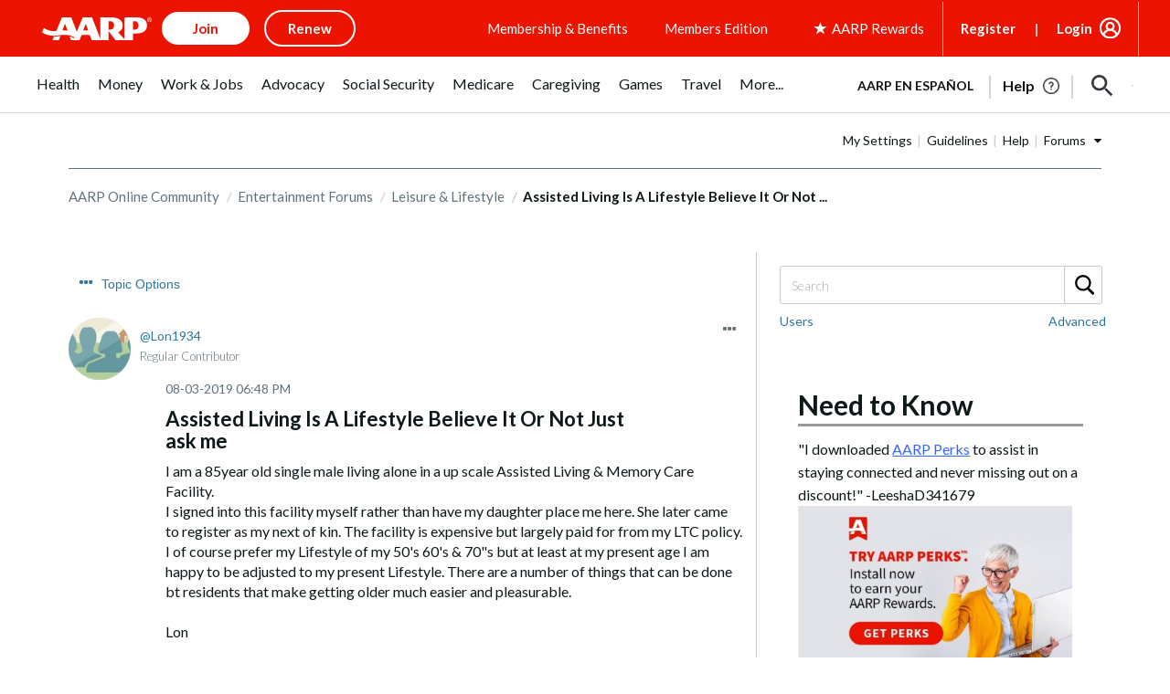

--- FILE ---
content_type: text/css
request_url: https://www.aarp.org/etc/clientlibs/202512171746/experience-fragment_full-wrapper-rewardsmaster.staticassets.min.css
body_size: 84186
content:
/*! normalize.css v8.0.1 | MIT License | github.com/necolas/normalize.css */html{line-height:1.15;-webkit-text-size-adjust:100%}body{margin:0}main{display:block}h1{font-size:2em;margin:.67em 0}hr{-webkit-box-sizing:content-box;box-sizing:content-box;height:0;overflow:visible}pre{font-family:monospace,monospace;font-size:1em}a{background-color:transparent}abbr[title]{border-bottom:none;text-decoration:underline;-webkit-text-decoration:underline dotted;text-decoration:underline dotted}b,strong{font-weight:bolder}code,kbd,samp{font-family:monospace,monospace;font-size:1em}small{font-size:80%}sub,sup{font-size:75%;line-height:0;position:relative;vertical-align:baseline}sub{bottom:-.25em}sup{top:-.5em}img{border-style:none}button,input,optgroup,select,textarea{font-family:inherit;font-size:100%;line-height:1.15;margin:0}button,input{overflow:visible}button,select{text-transform:none}[type=button],[type=reset],[type=submit],button{-webkit-appearance:button}[type=button]::-moz-focus-inner,[type=reset]::-moz-focus-inner,[type=submit]::-moz-focus-inner,button::-moz-focus-inner{border-style:none;padding:0}[type=button]:-moz-focusring,[type=reset]:-moz-focusring,[type=submit]:-moz-focusring,button:-moz-focusring{outline:1px dotted ButtonText}fieldset{padding:.35em .75em .625em}legend{-webkit-box-sizing:border-box;box-sizing:border-box;color:inherit;display:table;max-width:100%;padding:0;white-space:normal}progress{vertical-align:baseline}textarea{overflow:auto}[type=checkbox],[type=radio]{-webkit-box-sizing:border-box;box-sizing:border-box;padding:0}[type=number]::-webkit-inner-spin-button,[type=number]::-webkit-outer-spin-button{height:auto}[type=search]{-webkit-appearance:textfield;outline-offset:-2px}[type=search]::-webkit-search-decoration{-webkit-appearance:none}::-webkit-file-upload-button{-webkit-appearance:button;font:inherit}details{display:block}summary{display:list-item}template{display:none}[hidden]{display:none}html{-webkit-box-sizing:border-box;box-sizing:border-box}*,::after,::before{-webkit-box-sizing:inherit;box-sizing:inherit}h1,h2,h3,h4,h5,h6{font-size:16px;font-weight:400}blockquote,dd,dl,fieldset,figure,h1,h2,h3,h4,h5,h6,hr,legend,ol,p,pre,ul{margin:0;padding:0}li>ol,li>ul{margin-bottom:0}table{border-collapse:collapse;border-spacing:0}fieldset{border:0;min-width:0}a{cursor:default}a[href]{cursor:pointer}html{font-size:16px;overflow-x:hidden}hr{border:0;border-top:1px solid #e5e5e5}a{color:#ec1300}a:focus,a:hover{color:#ec1300}body{background-color:#fff;margin:0;padding:6.25em 0 0;color:#0e1719;width:100vw;max-width:100%;min-height:100vh;position:relative;font-family:Lato,sans-serif;font-style:normal;font-weight:400}@media only screen and (max-width:1168px){body{padding:3.75em 0 0}}img:not([src]){visibility:hidden}.aarp-c-modal{-webkit-box-align:center;align-items:center;display:-webkit-box;display:flex;height:100vh;left:0;margin:0;position:fixed;top:0;width:100vw;z-index:2000001}.aarp-c-modal__overlay{background:rgba(0,0,0,.5);height:100%;position:fixed;top:0;width:100%}.aarp-c-modal__container{background:#fff;display:-webkit-box;display:flex;position:relative}.aarp-c-modal__container .aarp-c-modal-content{overflow-y:auto;max-height:calc(100vh - 10px)}.aarp-c-modal__container .aarp-c-modal-content .toolbar{-webkit-box-pack:center;justify-content:center;gap:15px}.aarp-c-modal__container .aarp-c-modal-content .toolbar .sharp-u-rewards-buttons__width{min-width:14.5em}@media (max-width:767px){.aarp-c-modal__container .aarp-c-modal-content .toolbar{-webkit-box-orient:vertical;-webkit-box-direction:normal;flex-direction:column;-webkit-box-align:center;align-items:center;gap:10px}}.sidebarHeader .closeButton,.sidebarHeader .minimizeButton{border:none;background:0 0;padding:.0625rem .375rem}.sidebarHeader .closeButton:active,.sidebarHeader .closeButton:focus,.sidebarHeader .closeButton:hover,.sidebarHeader .minimizeButton:active,.sidebarHeader .minimizeButton:focus,.sidebarHeader .minimizeButton:hover{background:0 0}.sidebarHeader .closeButton{padding-top:.25rem}.aarp-c-modal__children{-webkit-overflow-scrolling:touch;align-content:center;background:#fff;flex-basis:auto;max-height:calc(100vh - 10px);position:relative;width:100%}.aarp-c-modal__close-button{position:absolute;right:1em;top:1em;height:1em}.aarp-c-modal__close-button:focus,.aarp-c-modal__close-button:hover{color:#fff}.aarp-c-modal__iframe{border:none;width:100%}.aarp-c-modal--open{overflow:hidden}.aarp-c-modal--open:has(.aarp-c-modal__medicare){position:fixed}.aarp-c-modal--closed{display:none}@media only screen and (min-width:320px){.aarp-c-modal__container\@mobile{margin:.5em;width:calc(100% - 10px);overflow:scroll;height:calc(100% - 10px);-webkit-box-align:baseline;align-items:baseline}}@media only screen and (max-width:767px){.aarp-c-modal__iframe{height:100vh}}@media only screen and (min-width:768px){.aarp-c-modal__container\@tablet{width:calc(100% - 40px);margin:0 auto;overflow:visible;height:auto;-webkit-box-align:center;align-items:center}}@media only screen and (min-width:1024px){.aarp-c-modal__container\@laptop{width:1140px;margin:0 auto}}.aarp-c-modal--member-benefits-offer-details #aarp-c-modal-content{position:relative;overflow-y:auto}@media only screen and (min-width:728px){.aarp-c-modal--member-benefits-offer-details .aarp-c-modal__children\@tablet{overflow-y:auto}}@media only screen and (min-width:1024px){.aarp-c-modal--member-benefits-offer-details .aarp-c-modal__container\@laptop{width:55.9375em}}.aarp-c-mojo-body .aarp-c-modal__container .aarp-c-mvc-modal__iframe{width:100%}.sharp-o-block{display:block;text-align:center}.sharp-o-block__img{margin-bottom:.75em}.sharp-o-block--flush>.sharp-o-block__img{margin-bottom:0}.sharp-o-block--small>.sharp-o-block__img{margin-bottom:.375em}.sharp-o-block--large>.sharp-o-block__img{margin-bottom:1.125em}.sharp-o-block--huge>.sharp-o-block__img{margin-bottom:1.5em}.sharp-o-block__body{display:block}.sharp-o-block--right{text-align:right}.sharp-o-block--left{text-align:left}.aem-Grid{display:block;width:100%}.aem-Grid::after,.aem-Grid::before{display:table;content:" "}.aem-Grid::after{clear:both}.aem-Grid-newComponent{clear:both;margin:0}.aem-GridColumn{-webkit-box-sizing:border-box;box-sizing:border-box;clear:both}.aem-GridShowHidden>.aem-Grid>.aem-GridColumn{display:block!important}.aem-Grid{width:auto}.aem-Grid.aem-Grid--1>.aem-GridColumn.aem-GridColumn--default--1{float:left;clear:none;width:100%}.aem-Grid.aem-Grid--1>.aem-GridColumn.aem-GridColumn--offset--default--0{margin-left:0}.aem-Grid.aem-Grid--1>.aem-GridColumn.aem-GridColumn--offset--default--1{margin-left:100%}.aem-Grid.aem-Grid--2>.aem-GridColumn.aem-GridColumn--default--1{float:left;clear:none;width:50%}.aem-Grid.aem-Grid--2>.aem-GridColumn.aem-GridColumn--default--2{float:left;clear:none;width:100%}.aem-Grid.aem-Grid--2>.aem-GridColumn.aem-GridColumn--offset--default--0{margin-left:0}.aem-Grid.aem-Grid--2>.aem-GridColumn.aem-GridColumn--offset--default--1{margin-left:50%}.aem-Grid.aem-Grid--2>.aem-GridColumn.aem-GridColumn--offset--default--2{margin-left:100%}.aem-Grid.aem-Grid--3>.aem-GridColumn.aem-GridColumn--default--1{float:left;clear:none;width:33.33333333%}.aem-Grid.aem-Grid--3>.aem-GridColumn.aem-GridColumn--default--2{float:left;clear:none;width:66.66666667%}.aem-Grid.aem-Grid--3>.aem-GridColumn.aem-GridColumn--default--3{float:left;clear:none;width:100%}.aem-Grid.aem-Grid--3>.aem-GridColumn.aem-GridColumn--offset--default--0{margin-left:0}.aem-Grid.aem-Grid--3>.aem-GridColumn.aem-GridColumn--offset--default--1{margin-left:33.33333333%}.aem-Grid.aem-Grid--3>.aem-GridColumn.aem-GridColumn--offset--default--2{margin-left:66.66666667%}.aem-Grid.aem-Grid--3>.aem-GridColumn.aem-GridColumn--offset--default--3{margin-left:100%}.aem-Grid.aem-Grid--4>.aem-GridColumn.aem-GridColumn--default--1{float:left;clear:none;width:25%}.aem-Grid.aem-Grid--4>.aem-GridColumn.aem-GridColumn--default--2{float:left;clear:none;width:50%}.aem-Grid.aem-Grid--4>.aem-GridColumn.aem-GridColumn--default--3{float:left;clear:none;width:75%}.aem-Grid.aem-Grid--4>.aem-GridColumn.aem-GridColumn--default--4{float:left;clear:none;width:100%}.aem-Grid.aem-Grid--4>.aem-GridColumn.aem-GridColumn--offset--default--0{margin-left:0}.aem-Grid.aem-Grid--4>.aem-GridColumn.aem-GridColumn--offset--default--1{margin-left:25%}.aem-Grid.aem-Grid--4>.aem-GridColumn.aem-GridColumn--offset--default--2{margin-left:50%}.aem-Grid.aem-Grid--4>.aem-GridColumn.aem-GridColumn--offset--default--3{margin-left:75%}.aem-Grid.aem-Grid--4>.aem-GridColumn.aem-GridColumn--offset--default--4{margin-left:100%}.aem-Grid.aem-Grid--5>.aem-GridColumn.aem-GridColumn--default--1{float:left;clear:none;width:20%}.aem-Grid.aem-Grid--5>.aem-GridColumn.aem-GridColumn--default--2{float:left;clear:none;width:40%}.aem-Grid.aem-Grid--5>.aem-GridColumn.aem-GridColumn--default--3{float:left;clear:none;width:60%}.aem-Grid.aem-Grid--5>.aem-GridColumn.aem-GridColumn--default--4{float:left;clear:none;width:80%}.aem-Grid.aem-Grid--5>.aem-GridColumn.aem-GridColumn--default--5{float:left;clear:none;width:100%}.aem-Grid.aem-Grid--5>.aem-GridColumn.aem-GridColumn--offset--default--0{margin-left:0}.aem-Grid.aem-Grid--5>.aem-GridColumn.aem-GridColumn--offset--default--1{margin-left:20%}.aem-Grid.aem-Grid--5>.aem-GridColumn.aem-GridColumn--offset--default--2{margin-left:40%}.aem-Grid.aem-Grid--5>.aem-GridColumn.aem-GridColumn--offset--default--3{margin-left:60%}.aem-Grid.aem-Grid--5>.aem-GridColumn.aem-GridColumn--offset--default--4{margin-left:80%}.aem-Grid.aem-Grid--5>.aem-GridColumn.aem-GridColumn--offset--default--5{margin-left:100%}.aem-Grid.aem-Grid--6>.aem-GridColumn.aem-GridColumn--default--1{float:left;clear:none;width:16.66666667%}.aem-Grid.aem-Grid--6>.aem-GridColumn.aem-GridColumn--default--2{float:left;clear:none;width:33.33333333%}.aem-Grid.aem-Grid--6>.aem-GridColumn.aem-GridColumn--default--3{float:left;clear:none;width:50%}.aem-Grid.aem-Grid--6>.aem-GridColumn.aem-GridColumn--default--4{float:left;clear:none;width:66.66666667%}.aem-Grid.aem-Grid--6>.aem-GridColumn.aem-GridColumn--default--5{float:left;clear:none;width:83.33333333%}.aem-Grid.aem-Grid--6>.aem-GridColumn.aem-GridColumn--default--6{float:left;clear:none;width:100%}.aem-Grid.aem-Grid--6>.aem-GridColumn.aem-GridColumn--offset--default--0{margin-left:0}.aem-Grid.aem-Grid--6>.aem-GridColumn.aem-GridColumn--offset--default--1{margin-left:16.66666667%}.aem-Grid.aem-Grid--6>.aem-GridColumn.aem-GridColumn--offset--default--2{margin-left:33.33333333%}.aem-Grid.aem-Grid--6>.aem-GridColumn.aem-GridColumn--offset--default--3{margin-left:50%}.aem-Grid.aem-Grid--6>.aem-GridColumn.aem-GridColumn--offset--default--4{margin-left:66.66666667%}.aem-Grid.aem-Grid--6>.aem-GridColumn.aem-GridColumn--offset--default--5{margin-left:83.33333333%}.aem-Grid.aem-Grid--6>.aem-GridColumn.aem-GridColumn--offset--default--6{margin-left:100%}.aem-Grid.aem-Grid--7>.aem-GridColumn.aem-GridColumn--default--1{float:left;clear:none;width:14.28571429%}.aem-Grid.aem-Grid--7>.aem-GridColumn.aem-GridColumn--default--2{float:left;clear:none;width:28.57142857%}.aem-Grid.aem-Grid--7>.aem-GridColumn.aem-GridColumn--default--3{float:left;clear:none;width:42.85714286%}.aem-Grid.aem-Grid--7>.aem-GridColumn.aem-GridColumn--default--4{float:left;clear:none;width:57.14285714%}.aem-Grid.aem-Grid--7>.aem-GridColumn.aem-GridColumn--default--5{float:left;clear:none;width:71.42857143%}.aem-Grid.aem-Grid--7>.aem-GridColumn.aem-GridColumn--default--6{float:left;clear:none;width:85.71428571%}.aem-Grid.aem-Grid--7>.aem-GridColumn.aem-GridColumn--default--7{float:left;clear:none;width:100%}.aem-Grid.aem-Grid--7>.aem-GridColumn.aem-GridColumn--offset--default--0{margin-left:0}.aem-Grid.aem-Grid--7>.aem-GridColumn.aem-GridColumn--offset--default--1{margin-left:14.28571429%}.aem-Grid.aem-Grid--7>.aem-GridColumn.aem-GridColumn--offset--default--2{margin-left:28.57142857%}.aem-Grid.aem-Grid--7>.aem-GridColumn.aem-GridColumn--offset--default--3{margin-left:42.85714286%}.aem-Grid.aem-Grid--7>.aem-GridColumn.aem-GridColumn--offset--default--4{margin-left:57.14285714%}.aem-Grid.aem-Grid--7>.aem-GridColumn.aem-GridColumn--offset--default--5{margin-left:71.42857143%}.aem-Grid.aem-Grid--7>.aem-GridColumn.aem-GridColumn--offset--default--6{margin-left:85.71428571%}.aem-Grid.aem-Grid--7>.aem-GridColumn.aem-GridColumn--offset--default--7{margin-left:100%}.aem-Grid.aem-Grid--8>.aem-GridColumn.aem-GridColumn--default--1{float:left;clear:none;width:12.5%}.aem-Grid.aem-Grid--8>.aem-GridColumn.aem-GridColumn--default--2{float:left;clear:none;width:25%}.aem-Grid.aem-Grid--8>.aem-GridColumn.aem-GridColumn--default--3{float:left;clear:none;width:37.5%}.aem-Grid.aem-Grid--8>.aem-GridColumn.aem-GridColumn--default--4{float:left;clear:none;width:50%}.aem-Grid.aem-Grid--8>.aem-GridColumn.aem-GridColumn--default--5{float:left;clear:none;width:62.5%}.aem-Grid.aem-Grid--8>.aem-GridColumn.aem-GridColumn--default--6{float:left;clear:none;width:75%}.aem-Grid.aem-Grid--8>.aem-GridColumn.aem-GridColumn--default--7{float:left;clear:none;width:87.5%}.aem-Grid.aem-Grid--8>.aem-GridColumn.aem-GridColumn--default--8{float:left;clear:none;width:100%}.aem-Grid.aem-Grid--8>.aem-GridColumn.aem-GridColumn--offset--default--0{margin-left:0}.aem-Grid.aem-Grid--8>.aem-GridColumn.aem-GridColumn--offset--default--1{margin-left:12.5%}.aem-Grid.aem-Grid--8>.aem-GridColumn.aem-GridColumn--offset--default--2{margin-left:25%}.aem-Grid.aem-Grid--8>.aem-GridColumn.aem-GridColumn--offset--default--3{margin-left:37.5%}.aem-Grid.aem-Grid--8>.aem-GridColumn.aem-GridColumn--offset--default--4{margin-left:50%}.aem-Grid.aem-Grid--8>.aem-GridColumn.aem-GridColumn--offset--default--5{margin-left:62.5%}.aem-Grid.aem-Grid--8>.aem-GridColumn.aem-GridColumn--offset--default--6{margin-left:75%}.aem-Grid.aem-Grid--8>.aem-GridColumn.aem-GridColumn--offset--default--7{margin-left:87.5%}.aem-Grid.aem-Grid--8>.aem-GridColumn.aem-GridColumn--offset--default--8{margin-left:100%}.aem-Grid.aem-Grid--9>.aem-GridColumn.aem-GridColumn--default--1{float:left;clear:none;width:11.11111111%}.aem-Grid.aem-Grid--9>.aem-GridColumn.aem-GridColumn--default--2{float:left;clear:none;width:22.22222222%}.aem-Grid.aem-Grid--9>.aem-GridColumn.aem-GridColumn--default--3{float:left;clear:none;width:33.33333333%}.aem-Grid.aem-Grid--9>.aem-GridColumn.aem-GridColumn--default--4{float:left;clear:none;width:44.44444444%}.aem-Grid.aem-Grid--9>.aem-GridColumn.aem-GridColumn--default--5{float:left;clear:none;width:55.55555556%}.aem-Grid.aem-Grid--9>.aem-GridColumn.aem-GridColumn--default--6{float:left;clear:none;width:66.66666667%}.aem-Grid.aem-Grid--9>.aem-GridColumn.aem-GridColumn--default--7{float:left;clear:none;width:77.77777778%}.aem-Grid.aem-Grid--9>.aem-GridColumn.aem-GridColumn--default--8{float:left;clear:none;width:88.88888889%}.aem-Grid.aem-Grid--9>.aem-GridColumn.aem-GridColumn--default--9{float:left;clear:none;width:100%}.aem-Grid.aem-Grid--9>.aem-GridColumn.aem-GridColumn--offset--default--0{margin-left:0}.aem-Grid.aem-Grid--9>.aem-GridColumn.aem-GridColumn--offset--default--1{margin-left:11.11111111%}.aem-Grid.aem-Grid--9>.aem-GridColumn.aem-GridColumn--offset--default--2{margin-left:22.22222222%}.aem-Grid.aem-Grid--9>.aem-GridColumn.aem-GridColumn--offset--default--3{margin-left:33.33333333%}.aem-Grid.aem-Grid--9>.aem-GridColumn.aem-GridColumn--offset--default--4{margin-left:44.44444444%}.aem-Grid.aem-Grid--9>.aem-GridColumn.aem-GridColumn--offset--default--5{margin-left:55.55555556%}.aem-Grid.aem-Grid--9>.aem-GridColumn.aem-GridColumn--offset--default--6{margin-left:66.66666667%}.aem-Grid.aem-Grid--9>.aem-GridColumn.aem-GridColumn--offset--default--7{margin-left:77.77777778%}.aem-Grid.aem-Grid--9>.aem-GridColumn.aem-GridColumn--offset--default--8{margin-left:88.88888889%}.aem-Grid.aem-Grid--9>.aem-GridColumn.aem-GridColumn--offset--default--9{margin-left:100%}.aem-Grid.aem-Grid--10>.aem-GridColumn.aem-GridColumn--default--1{float:left;clear:none;width:10%}.aem-Grid.aem-Grid--10>.aem-GridColumn.aem-GridColumn--default--2{float:left;clear:none;width:20%}.aem-Grid.aem-Grid--10>.aem-GridColumn.aem-GridColumn--default--3{float:left;clear:none;width:30%}.aem-Grid.aem-Grid--10>.aem-GridColumn.aem-GridColumn--default--4{float:left;clear:none;width:40%}.aem-Grid.aem-Grid--10>.aem-GridColumn.aem-GridColumn--default--5{float:left;clear:none;width:50%}.aem-Grid.aem-Grid--10>.aem-GridColumn.aem-GridColumn--default--6{float:left;clear:none;width:60%}.aem-Grid.aem-Grid--10>.aem-GridColumn.aem-GridColumn--default--7{float:left;clear:none;width:70%}.aem-Grid.aem-Grid--10>.aem-GridColumn.aem-GridColumn--default--8{float:left;clear:none;width:80%}.aem-Grid.aem-Grid--10>.aem-GridColumn.aem-GridColumn--default--9{float:left;clear:none;width:90%}.aem-Grid.aem-Grid--10>.aem-GridColumn.aem-GridColumn--default--10{float:left;clear:none;width:100%}.aem-Grid.aem-Grid--10>.aem-GridColumn.aem-GridColumn--offset--default--0{margin-left:0}.aem-Grid.aem-Grid--10>.aem-GridColumn.aem-GridColumn--offset--default--1{margin-left:10%}.aem-Grid.aem-Grid--10>.aem-GridColumn.aem-GridColumn--offset--default--2{margin-left:20%}.aem-Grid.aem-Grid--10>.aem-GridColumn.aem-GridColumn--offset--default--3{margin-left:30%}.aem-Grid.aem-Grid--10>.aem-GridColumn.aem-GridColumn--offset--default--4{margin-left:40%}.aem-Grid.aem-Grid--10>.aem-GridColumn.aem-GridColumn--offset--default--5{margin-left:50%}.aem-Grid.aem-Grid--10>.aem-GridColumn.aem-GridColumn--offset--default--6{margin-left:60%}.aem-Grid.aem-Grid--10>.aem-GridColumn.aem-GridColumn--offset--default--7{margin-left:70%}.aem-Grid.aem-Grid--10>.aem-GridColumn.aem-GridColumn--offset--default--8{margin-left:80%}.aem-Grid.aem-Grid--10>.aem-GridColumn.aem-GridColumn--offset--default--9{margin-left:90%}.aem-Grid.aem-Grid--10>.aem-GridColumn.aem-GridColumn--offset--default--10{margin-left:100%}.aem-Grid.aem-Grid--11>.aem-GridColumn.aem-GridColumn--default--1{float:left;clear:none;width:9.09090909%}.aem-Grid.aem-Grid--11>.aem-GridColumn.aem-GridColumn--default--2{float:left;clear:none;width:18.18181818%}.aem-Grid.aem-Grid--11>.aem-GridColumn.aem-GridColumn--default--3{float:left;clear:none;width:27.27272727%}.aem-Grid.aem-Grid--11>.aem-GridColumn.aem-GridColumn--default--4{float:left;clear:none;width:36.36363636%}.aem-Grid.aem-Grid--11>.aem-GridColumn.aem-GridColumn--default--5{float:left;clear:none;width:45.45454545%}.aem-Grid.aem-Grid--11>.aem-GridColumn.aem-GridColumn--default--6{float:left;clear:none;width:54.54545455%}.aem-Grid.aem-Grid--11>.aem-GridColumn.aem-GridColumn--default--7{float:left;clear:none;width:63.63636364%}.aem-Grid.aem-Grid--11>.aem-GridColumn.aem-GridColumn--default--8{float:left;clear:none;width:72.72727273%}.aem-Grid.aem-Grid--11>.aem-GridColumn.aem-GridColumn--default--9{float:left;clear:none;width:81.81818182%}.aem-Grid.aem-Grid--11>.aem-GridColumn.aem-GridColumn--default--10{float:left;clear:none;width:90.90909091%}.aem-Grid.aem-Grid--11>.aem-GridColumn.aem-GridColumn--default--11{float:left;clear:none;width:100%}.aem-Grid.aem-Grid--11>.aem-GridColumn.aem-GridColumn--offset--default--0{margin-left:0}.aem-Grid.aem-Grid--11>.aem-GridColumn.aem-GridColumn--offset--default--1{margin-left:9.09090909%}.aem-Grid.aem-Grid--11>.aem-GridColumn.aem-GridColumn--offset--default--2{margin-left:18.18181818%}.aem-Grid.aem-Grid--11>.aem-GridColumn.aem-GridColumn--offset--default--3{margin-left:27.27272727%}.aem-Grid.aem-Grid--11>.aem-GridColumn.aem-GridColumn--offset--default--4{margin-left:36.36363636%}.aem-Grid.aem-Grid--11>.aem-GridColumn.aem-GridColumn--offset--default--5{margin-left:45.45454545%}.aem-Grid.aem-Grid--11>.aem-GridColumn.aem-GridColumn--offset--default--6{margin-left:54.54545455%}.aem-Grid.aem-Grid--11>.aem-GridColumn.aem-GridColumn--offset--default--7{margin-left:63.63636364%}.aem-Grid.aem-Grid--11>.aem-GridColumn.aem-GridColumn--offset--default--8{margin-left:72.72727273%}.aem-Grid.aem-Grid--11>.aem-GridColumn.aem-GridColumn--offset--default--9{margin-left:81.81818182%}.aem-Grid.aem-Grid--11>.aem-GridColumn.aem-GridColumn--offset--default--10{margin-left:90.90909091%}.aem-Grid.aem-Grid--11>.aem-GridColumn.aem-GridColumn--offset--default--11{margin-left:100%}.aem-Grid.aem-Grid--12>.aem-GridColumn.aem-GridColumn--default--1{float:left;clear:none;width:8.33333333%}.aem-Grid.aem-Grid--12>.aem-GridColumn.aem-GridColumn--default--2{float:left;clear:none;width:16.66666667%}.aem-Grid.aem-Grid--12>.aem-GridColumn.aem-GridColumn--default--3{float:left;clear:none;width:25%}.aem-Grid.aem-Grid--12>.aem-GridColumn.aem-GridColumn--default--4{float:left;clear:none;width:33.33333333%}.aem-Grid.aem-Grid--12>.aem-GridColumn.aem-GridColumn--default--5{float:left;clear:none;width:41.66666667%}.aem-Grid.aem-Grid--12>.aem-GridColumn.aem-GridColumn--default--6{float:left;clear:none;width:50%}.aem-Grid.aem-Grid--12>.aem-GridColumn.aem-GridColumn--default--7{float:left;clear:none;width:58.33333333%}.aem-Grid.aem-Grid--12>.aem-GridColumn.aem-GridColumn--default--8{float:left;clear:none;width:66.66666667%}.aem-Grid.aem-Grid--12>.aem-GridColumn.aem-GridColumn--default--9{float:left;clear:none;width:75%}.aem-Grid.aem-Grid--12>.aem-GridColumn.aem-GridColumn--default--10{float:left;clear:none;width:83.33333333%}.aem-Grid.aem-Grid--12>.aem-GridColumn.aem-GridColumn--default--11{float:left;clear:none;width:91.66666667%}.aem-Grid.aem-Grid--12>.aem-GridColumn.aem-GridColumn--default--12{float:left;clear:none;width:100%}.aem-Grid.aem-Grid--12>.aem-GridColumn.aem-GridColumn--offset--default--0{margin-left:0}.aem-Grid.aem-Grid--12>.aem-GridColumn.aem-GridColumn--offset--default--1{margin-left:8.33333333%}.aem-Grid.aem-Grid--12>.aem-GridColumn.aem-GridColumn--offset--default--2{margin-left:16.66666667%}.aem-Grid.aem-Grid--12>.aem-GridColumn.aem-GridColumn--offset--default--3{margin-left:25%}.aem-Grid.aem-Grid--12>.aem-GridColumn.aem-GridColumn--offset--default--4{margin-left:33.33333333%}.aem-Grid.aem-Grid--12>.aem-GridColumn.aem-GridColumn--offset--default--5{margin-left:41.66666667%}.aem-Grid.aem-Grid--12>.aem-GridColumn.aem-GridColumn--offset--default--6{margin-left:50%}.aem-Grid.aem-Grid--12>.aem-GridColumn.aem-GridColumn--offset--default--7{margin-left:58.33333333%}.aem-Grid.aem-Grid--12>.aem-GridColumn.aem-GridColumn--offset--default--8{margin-left:66.66666667%}.aem-Grid.aem-Grid--12>.aem-GridColumn.aem-GridColumn--offset--default--9{margin-left:75%}.aem-Grid.aem-Grid--12>.aem-GridColumn.aem-GridColumn--offset--default--10{margin-left:83.33333333%}.aem-Grid.aem-Grid--12>.aem-GridColumn.aem-GridColumn--offset--default--11{margin-left:91.66666667%}.aem-Grid.aem-Grid--12>.aem-GridColumn.aem-GridColumn--offset--default--12{margin-left:100%}.aem-Grid.aem-Grid--default--1>.aem-GridColumn.aem-GridColumn--default--1{float:left;clear:none;width:100%}.aem-Grid.aem-Grid--default--1>.aem-GridColumn.aem-GridColumn--offset--default--0{margin-left:0}.aem-Grid.aem-Grid--default--1>.aem-GridColumn.aem-GridColumn--offset--default--1{margin-left:100%}.aem-Grid.aem-Grid--default--2>.aem-GridColumn.aem-GridColumn--default--1{float:left;clear:none;width:50%}.aem-Grid.aem-Grid--default--2>.aem-GridColumn.aem-GridColumn--default--2{float:left;clear:none;width:100%}.aem-Grid.aem-Grid--default--2>.aem-GridColumn.aem-GridColumn--offset--default--0{margin-left:0}.aem-Grid.aem-Grid--default--2>.aem-GridColumn.aem-GridColumn--offset--default--1{margin-left:50%}.aem-Grid.aem-Grid--default--2>.aem-GridColumn.aem-GridColumn--offset--default--2{margin-left:100%}.aem-Grid.aem-Grid--default--3>.aem-GridColumn.aem-GridColumn--default--1{float:left;clear:none;width:33.33333333%}.aem-Grid.aem-Grid--default--3>.aem-GridColumn.aem-GridColumn--default--2{float:left;clear:none;width:66.66666667%}.aem-Grid.aem-Grid--default--3>.aem-GridColumn.aem-GridColumn--default--3{float:left;clear:none;width:100%}.aem-Grid.aem-Grid--default--3>.aem-GridColumn.aem-GridColumn--offset--default--0{margin-left:0}.aem-Grid.aem-Grid--default--3>.aem-GridColumn.aem-GridColumn--offset--default--1{margin-left:33.33333333%}.aem-Grid.aem-Grid--default--3>.aem-GridColumn.aem-GridColumn--offset--default--2{margin-left:66.66666667%}.aem-Grid.aem-Grid--default--3>.aem-GridColumn.aem-GridColumn--offset--default--3{margin-left:100%}.aem-Grid.aem-Grid--default--4>.aem-GridColumn.aem-GridColumn--default--1{float:left;clear:none;width:25%}.aem-Grid.aem-Grid--default--4>.aem-GridColumn.aem-GridColumn--default--2{float:left;clear:none;width:50%}.aem-Grid.aem-Grid--default--4>.aem-GridColumn.aem-GridColumn--default--3{float:left;clear:none;width:75%}.aem-Grid.aem-Grid--default--4>.aem-GridColumn.aem-GridColumn--default--4{float:left;clear:none;width:100%}.aem-Grid.aem-Grid--default--4>.aem-GridColumn.aem-GridColumn--offset--default--0{margin-left:0}.aem-Grid.aem-Grid--default--4>.aem-GridColumn.aem-GridColumn--offset--default--1{margin-left:25%}.aem-Grid.aem-Grid--default--4>.aem-GridColumn.aem-GridColumn--offset--default--2{margin-left:50%}.aem-Grid.aem-Grid--default--4>.aem-GridColumn.aem-GridColumn--offset--default--3{margin-left:75%}.aem-Grid.aem-Grid--default--4>.aem-GridColumn.aem-GridColumn--offset--default--4{margin-left:100%}.aem-Grid.aem-Grid--default--5>.aem-GridColumn.aem-GridColumn--default--1{float:left;clear:none;width:20%}.aem-Grid.aem-Grid--default--5>.aem-GridColumn.aem-GridColumn--default--2{float:left;clear:none;width:40%}.aem-Grid.aem-Grid--default--5>.aem-GridColumn.aem-GridColumn--default--3{float:left;clear:none;width:60%}.aem-Grid.aem-Grid--default--5>.aem-GridColumn.aem-GridColumn--default--4{float:left;clear:none;width:80%}.aem-Grid.aem-Grid--default--5>.aem-GridColumn.aem-GridColumn--default--5{float:left;clear:none;width:100%}.aem-Grid.aem-Grid--default--5>.aem-GridColumn.aem-GridColumn--offset--default--0{margin-left:0}.aem-Grid.aem-Grid--default--5>.aem-GridColumn.aem-GridColumn--offset--default--1{margin-left:20%}.aem-Grid.aem-Grid--default--5>.aem-GridColumn.aem-GridColumn--offset--default--2{margin-left:40%}.aem-Grid.aem-Grid--default--5>.aem-GridColumn.aem-GridColumn--offset--default--3{margin-left:60%}.aem-Grid.aem-Grid--default--5>.aem-GridColumn.aem-GridColumn--offset--default--4{margin-left:80%}.aem-Grid.aem-Grid--default--5>.aem-GridColumn.aem-GridColumn--offset--default--5{margin-left:100%}.aem-Grid.aem-Grid--default--6>.aem-GridColumn.aem-GridColumn--default--1{float:left;clear:none;width:16.66666667%}.aem-Grid.aem-Grid--default--6>.aem-GridColumn.aem-GridColumn--default--2{float:left;clear:none;width:33.33333333%}.aem-Grid.aem-Grid--default--6>.aem-GridColumn.aem-GridColumn--default--3{float:left;clear:none;width:50%}.aem-Grid.aem-Grid--default--6>.aem-GridColumn.aem-GridColumn--default--4{float:left;clear:none;width:66.66666667%}.aem-Grid.aem-Grid--default--6>.aem-GridColumn.aem-GridColumn--default--5{float:left;clear:none;width:83.33333333%}.aem-Grid.aem-Grid--default--6>.aem-GridColumn.aem-GridColumn--default--6{float:left;clear:none;width:100%}.aem-Grid.aem-Grid--default--6>.aem-GridColumn.aem-GridColumn--offset--default--0{margin-left:0}.aem-Grid.aem-Grid--default--6>.aem-GridColumn.aem-GridColumn--offset--default--1{margin-left:16.66666667%}.aem-Grid.aem-Grid--default--6>.aem-GridColumn.aem-GridColumn--offset--default--2{margin-left:33.33333333%}.aem-Grid.aem-Grid--default--6>.aem-GridColumn.aem-GridColumn--offset--default--3{margin-left:50%}.aem-Grid.aem-Grid--default--6>.aem-GridColumn.aem-GridColumn--offset--default--4{margin-left:66.66666667%}.aem-Grid.aem-Grid--default--6>.aem-GridColumn.aem-GridColumn--offset--default--5{margin-left:83.33333333%}.aem-Grid.aem-Grid--default--6>.aem-GridColumn.aem-GridColumn--offset--default--6{margin-left:100%}.aem-Grid.aem-Grid--default--7>.aem-GridColumn.aem-GridColumn--default--1{float:left;clear:none;width:14.28571429%}.aem-Grid.aem-Grid--default--7>.aem-GridColumn.aem-GridColumn--default--2{float:left;clear:none;width:28.57142857%}.aem-Grid.aem-Grid--default--7>.aem-GridColumn.aem-GridColumn--default--3{float:left;clear:none;width:42.85714286%}.aem-Grid.aem-Grid--default--7>.aem-GridColumn.aem-GridColumn--default--4{float:left;clear:none;width:57.14285714%}.aem-Grid.aem-Grid--default--7>.aem-GridColumn.aem-GridColumn--default--5{float:left;clear:none;width:71.42857143%}.aem-Grid.aem-Grid--default--7>.aem-GridColumn.aem-GridColumn--default--6{float:left;clear:none;width:85.71428571%}.aem-Grid.aem-Grid--default--7>.aem-GridColumn.aem-GridColumn--default--7{float:left;clear:none;width:100%}.aem-Grid.aem-Grid--default--7>.aem-GridColumn.aem-GridColumn--offset--default--0{margin-left:0}.aem-Grid.aem-Grid--default--7>.aem-GridColumn.aem-GridColumn--offset--default--1{margin-left:14.28571429%}.aem-Grid.aem-Grid--default--7>.aem-GridColumn.aem-GridColumn--offset--default--2{margin-left:28.57142857%}.aem-Grid.aem-Grid--default--7>.aem-GridColumn.aem-GridColumn--offset--default--3{margin-left:42.85714286%}.aem-Grid.aem-Grid--default--7>.aem-GridColumn.aem-GridColumn--offset--default--4{margin-left:57.14285714%}.aem-Grid.aem-Grid--default--7>.aem-GridColumn.aem-GridColumn--offset--default--5{margin-left:71.42857143%}.aem-Grid.aem-Grid--default--7>.aem-GridColumn.aem-GridColumn--offset--default--6{margin-left:85.71428571%}.aem-Grid.aem-Grid--default--7>.aem-GridColumn.aem-GridColumn--offset--default--7{margin-left:100%}.aem-Grid.aem-Grid--default--8>.aem-GridColumn.aem-GridColumn--default--1{float:left;clear:none;width:12.5%}.aem-Grid.aem-Grid--default--8>.aem-GridColumn.aem-GridColumn--default--2{float:left;clear:none;width:25%}.aem-Grid.aem-Grid--default--8>.aem-GridColumn.aem-GridColumn--default--3{float:left;clear:none;width:37.5%}.aem-Grid.aem-Grid--default--8>.aem-GridColumn.aem-GridColumn--default--4{float:left;clear:none;width:50%}.aem-Grid.aem-Grid--default--8>.aem-GridColumn.aem-GridColumn--default--5{float:left;clear:none;width:62.5%}.aem-Grid.aem-Grid--default--8>.aem-GridColumn.aem-GridColumn--default--6{float:left;clear:none;width:75%}.aem-Grid.aem-Grid--default--8>.aem-GridColumn.aem-GridColumn--default--7{float:left;clear:none;width:87.5%}.aem-Grid.aem-Grid--default--8>.aem-GridColumn.aem-GridColumn--default--8{float:left;clear:none;width:100%}.aem-Grid.aem-Grid--default--8>.aem-GridColumn.aem-GridColumn--offset--default--0{margin-left:0}.aem-Grid.aem-Grid--default--8>.aem-GridColumn.aem-GridColumn--offset--default--1{margin-left:12.5%}.aem-Grid.aem-Grid--default--8>.aem-GridColumn.aem-GridColumn--offset--default--2{margin-left:25%}.aem-Grid.aem-Grid--default--8>.aem-GridColumn.aem-GridColumn--offset--default--3{margin-left:37.5%}.aem-Grid.aem-Grid--default--8>.aem-GridColumn.aem-GridColumn--offset--default--4{margin-left:50%}.aem-Grid.aem-Grid--default--8>.aem-GridColumn.aem-GridColumn--offset--default--5{margin-left:62.5%}.aem-Grid.aem-Grid--default--8>.aem-GridColumn.aem-GridColumn--offset--default--6{margin-left:75%}.aem-Grid.aem-Grid--default--8>.aem-GridColumn.aem-GridColumn--offset--default--7{margin-left:87.5%}.aem-Grid.aem-Grid--default--8>.aem-GridColumn.aem-GridColumn--offset--default--8{margin-left:100%}.aem-Grid.aem-Grid--default--9>.aem-GridColumn.aem-GridColumn--default--1{float:left;clear:none;width:11.11111111%}.aem-Grid.aem-Grid--default--9>.aem-GridColumn.aem-GridColumn--default--2{float:left;clear:none;width:22.22222222%}.aem-Grid.aem-Grid--default--9>.aem-GridColumn.aem-GridColumn--default--3{float:left;clear:none;width:33.33333333%}.aem-Grid.aem-Grid--default--9>.aem-GridColumn.aem-GridColumn--default--4{float:left;clear:none;width:44.44444444%}.aem-Grid.aem-Grid--default--9>.aem-GridColumn.aem-GridColumn--default--5{float:left;clear:none;width:55.55555556%}.aem-Grid.aem-Grid--default--9>.aem-GridColumn.aem-GridColumn--default--6{float:left;clear:none;width:66.66666667%}.aem-Grid.aem-Grid--default--9>.aem-GridColumn.aem-GridColumn--default--7{float:left;clear:none;width:77.77777778%}.aem-Grid.aem-Grid--default--9>.aem-GridColumn.aem-GridColumn--default--8{float:left;clear:none;width:88.88888889%}.aem-Grid.aem-Grid--default--9>.aem-GridColumn.aem-GridColumn--default--9{float:left;clear:none;width:100%}.aem-Grid.aem-Grid--default--9>.aem-GridColumn.aem-GridColumn--offset--default--0{margin-left:0}.aem-Grid.aem-Grid--default--9>.aem-GridColumn.aem-GridColumn--offset--default--1{margin-left:11.11111111%}.aem-Grid.aem-Grid--default--9>.aem-GridColumn.aem-GridColumn--offset--default--2{margin-left:22.22222222%}.aem-Grid.aem-Grid--default--9>.aem-GridColumn.aem-GridColumn--offset--default--3{margin-left:33.33333333%}.aem-Grid.aem-Grid--default--9>.aem-GridColumn.aem-GridColumn--offset--default--4{margin-left:44.44444444%}.aem-Grid.aem-Grid--default--9>.aem-GridColumn.aem-GridColumn--offset--default--5{margin-left:55.55555556%}.aem-Grid.aem-Grid--default--9>.aem-GridColumn.aem-GridColumn--offset--default--6{margin-left:66.66666667%}.aem-Grid.aem-Grid--default--9>.aem-GridColumn.aem-GridColumn--offset--default--7{margin-left:77.77777778%}.aem-Grid.aem-Grid--default--9>.aem-GridColumn.aem-GridColumn--offset--default--8{margin-left:88.88888889%}.aem-Grid.aem-Grid--default--9>.aem-GridColumn.aem-GridColumn--offset--default--9{margin-left:100%}.aem-Grid.aem-Grid--default--10>.aem-GridColumn.aem-GridColumn--default--1{float:left;clear:none;width:10%}.aem-Grid.aem-Grid--default--10>.aem-GridColumn.aem-GridColumn--default--2{float:left;clear:none;width:20%}.aem-Grid.aem-Grid--default--10>.aem-GridColumn.aem-GridColumn--default--3{float:left;clear:none;width:30%}.aem-Grid.aem-Grid--default--10>.aem-GridColumn.aem-GridColumn--default--4{float:left;clear:none;width:40%}.aem-Grid.aem-Grid--default--10>.aem-GridColumn.aem-GridColumn--default--5{float:left;clear:none;width:50%}.aem-Grid.aem-Grid--default--10>.aem-GridColumn.aem-GridColumn--default--6{float:left;clear:none;width:60%}.aem-Grid.aem-Grid--default--10>.aem-GridColumn.aem-GridColumn--default--7{float:left;clear:none;width:70%}.aem-Grid.aem-Grid--default--10>.aem-GridColumn.aem-GridColumn--default--8{float:left;clear:none;width:80%}.aem-Grid.aem-Grid--default--10>.aem-GridColumn.aem-GridColumn--default--9{float:left;clear:none;width:90%}.aem-Grid.aem-Grid--default--10>.aem-GridColumn.aem-GridColumn--default--10{float:left;clear:none;width:100%}.aem-Grid.aem-Grid--default--10>.aem-GridColumn.aem-GridColumn--offset--default--0{margin-left:0}.aem-Grid.aem-Grid--default--10>.aem-GridColumn.aem-GridColumn--offset--default--1{margin-left:10%}.aem-Grid.aem-Grid--default--10>.aem-GridColumn.aem-GridColumn--offset--default--2{margin-left:20%}.aem-Grid.aem-Grid--default--10>.aem-GridColumn.aem-GridColumn--offset--default--3{margin-left:30%}.aem-Grid.aem-Grid--default--10>.aem-GridColumn.aem-GridColumn--offset--default--4{margin-left:40%}.aem-Grid.aem-Grid--default--10>.aem-GridColumn.aem-GridColumn--offset--default--5{margin-left:50%}.aem-Grid.aem-Grid--default--10>.aem-GridColumn.aem-GridColumn--offset--default--6{margin-left:60%}.aem-Grid.aem-Grid--default--10>.aem-GridColumn.aem-GridColumn--offset--default--7{margin-left:70%}.aem-Grid.aem-Grid--default--10>.aem-GridColumn.aem-GridColumn--offset--default--8{margin-left:80%}.aem-Grid.aem-Grid--default--10>.aem-GridColumn.aem-GridColumn--offset--default--9{margin-left:90%}.aem-Grid.aem-Grid--default--10>.aem-GridColumn.aem-GridColumn--offset--default--10{margin-left:100%}.aem-Grid.aem-Grid--default--11>.aem-GridColumn.aem-GridColumn--default--1{float:left;clear:none;width:9.09090909%}.aem-Grid.aem-Grid--default--11>.aem-GridColumn.aem-GridColumn--default--2{float:left;clear:none;width:18.18181818%}.aem-Grid.aem-Grid--default--11>.aem-GridColumn.aem-GridColumn--default--3{float:left;clear:none;width:27.27272727%}.aem-Grid.aem-Grid--default--11>.aem-GridColumn.aem-GridColumn--default--4{float:left;clear:none;width:36.36363636%}.aem-Grid.aem-Grid--default--11>.aem-GridColumn.aem-GridColumn--default--5{float:left;clear:none;width:45.45454545%}.aem-Grid.aem-Grid--default--11>.aem-GridColumn.aem-GridColumn--default--6{float:left;clear:none;width:54.54545455%}.aem-Grid.aem-Grid--default--11>.aem-GridColumn.aem-GridColumn--default--7{float:left;clear:none;width:63.63636364%}.aem-Grid.aem-Grid--default--11>.aem-GridColumn.aem-GridColumn--default--8{float:left;clear:none;width:72.72727273%}.aem-Grid.aem-Grid--default--11>.aem-GridColumn.aem-GridColumn--default--9{float:left;clear:none;width:81.81818182%}.aem-Grid.aem-Grid--default--11>.aem-GridColumn.aem-GridColumn--default--10{float:left;clear:none;width:90.90909091%}.aem-Grid.aem-Grid--default--11>.aem-GridColumn.aem-GridColumn--default--11{float:left;clear:none;width:100%}.aem-Grid.aem-Grid--default--11>.aem-GridColumn.aem-GridColumn--offset--default--0{margin-left:0}.aem-Grid.aem-Grid--default--11>.aem-GridColumn.aem-GridColumn--offset--default--1{margin-left:9.09090909%}.aem-Grid.aem-Grid--default--11>.aem-GridColumn.aem-GridColumn--offset--default--2{margin-left:18.18181818%}.aem-Grid.aem-Grid--default--11>.aem-GridColumn.aem-GridColumn--offset--default--3{margin-left:27.27272727%}.aem-Grid.aem-Grid--default--11>.aem-GridColumn.aem-GridColumn--offset--default--4{margin-left:36.36363636%}.aem-Grid.aem-Grid--default--11>.aem-GridColumn.aem-GridColumn--offset--default--5{margin-left:45.45454545%}.aem-Grid.aem-Grid--default--11>.aem-GridColumn.aem-GridColumn--offset--default--6{margin-left:54.54545455%}.aem-Grid.aem-Grid--default--11>.aem-GridColumn.aem-GridColumn--offset--default--7{margin-left:63.63636364%}.aem-Grid.aem-Grid--default--11>.aem-GridColumn.aem-GridColumn--offset--default--8{margin-left:72.72727273%}.aem-Grid.aem-Grid--default--11>.aem-GridColumn.aem-GridColumn--offset--default--9{margin-left:81.81818182%}.aem-Grid.aem-Grid--default--11>.aem-GridColumn.aem-GridColumn--offset--default--10{margin-left:90.90909091%}.aem-Grid.aem-Grid--default--11>.aem-GridColumn.aem-GridColumn--offset--default--11{margin-left:100%}.aem-Grid.aem-Grid--default--12>.aem-GridColumn.aem-GridColumn--default--1{float:left;clear:none;width:8.33333333%}.aem-Grid.aem-Grid--default--12>.aem-GridColumn.aem-GridColumn--default--2{float:left;clear:none;width:16.66666667%}.aem-Grid.aem-Grid--default--12>.aem-GridColumn.aem-GridColumn--default--3{float:left;clear:none;width:25%}.aem-Grid.aem-Grid--default--12>.aem-GridColumn.aem-GridColumn--default--4{float:left;clear:none;width:33.33333333%}.aem-Grid.aem-Grid--default--12>.aem-GridColumn.aem-GridColumn--default--5{float:left;clear:none;width:41.66666667%}.aem-Grid.aem-Grid--default--12>.aem-GridColumn.aem-GridColumn--default--6{float:left;clear:none;width:50%}.aem-Grid.aem-Grid--default--12>.aem-GridColumn.aem-GridColumn--default--7{float:left;clear:none;width:58.33333333%}.aem-Grid.aem-Grid--default--12>.aem-GridColumn.aem-GridColumn--default--8{float:left;clear:none;width:66.66666667%}.aem-Grid.aem-Grid--default--12>.aem-GridColumn.aem-GridColumn--default--9{float:left;clear:none;width:75%}.aem-Grid.aem-Grid--default--12>.aem-GridColumn.aem-GridColumn--default--10{float:left;clear:none;width:83.33333333%}.aem-Grid.aem-Grid--default--12>.aem-GridColumn.aem-GridColumn--default--11{float:left;clear:none;width:91.66666667%}.aem-Grid.aem-Grid--default--12>.aem-GridColumn.aem-GridColumn--default--12{float:left;clear:none;width:100%}.aem-Grid.aem-Grid--default--12>.aem-GridColumn.aem-GridColumn--offset--default--0{margin-left:0}.aem-Grid.aem-Grid--default--12>.aem-GridColumn.aem-GridColumn--offset--default--1{margin-left:8.33333333%}.aem-Grid.aem-Grid--default--12>.aem-GridColumn.aem-GridColumn--offset--default--2{margin-left:16.66666667%}.aem-Grid.aem-Grid--default--12>.aem-GridColumn.aem-GridColumn--offset--default--3{margin-left:25%}.aem-Grid.aem-Grid--default--12>.aem-GridColumn.aem-GridColumn--offset--default--4{margin-left:33.33333333%}.aem-Grid.aem-Grid--default--12>.aem-GridColumn.aem-GridColumn--offset--default--5{margin-left:41.66666667%}.aem-Grid.aem-Grid--default--12>.aem-GridColumn.aem-GridColumn--offset--default--6{margin-left:50%}.aem-Grid.aem-Grid--default--12>.aem-GridColumn.aem-GridColumn--offset--default--7{margin-left:58.33333333%}.aem-Grid.aem-Grid--default--12>.aem-GridColumn.aem-GridColumn--offset--default--8{margin-left:66.66666667%}.aem-Grid.aem-Grid--default--12>.aem-GridColumn.aem-GridColumn--offset--default--9{margin-left:75%}.aem-Grid.aem-Grid--default--12>.aem-GridColumn.aem-GridColumn--offset--default--10{margin-left:83.33333333%}.aem-Grid.aem-Grid--default--12>.aem-GridColumn.aem-GridColumn--offset--default--11{margin-left:91.66666667%}.aem-Grid.aem-Grid--default--12>.aem-GridColumn.aem-GridColumn--offset--default--12{margin-left:100%}.aem-Grid>.aem-GridColumn.aem-GridColumn--default--newline{display:block;clear:both!important}.aem-Grid>.aem-GridColumn.aem-GridColumn--default--none{display:block;clear:none!important;float:left}.aem-Grid>.aem-GridColumn.aem-GridColumn--default--hide{display:none}@media (max-width:650px){.aem-Grid.aem-Grid--1>.aem-GridColumn.aem-GridColumn--phone--1{float:left;clear:none;width:100%}.aem-Grid.aem-Grid--1>.aem-GridColumn.aem-GridColumn--offset--phone--0{margin-left:0}.aem-Grid.aem-Grid--1>.aem-GridColumn.aem-GridColumn--offset--phone--1{margin-left:100%}.aem-Grid.aem-Grid--2>.aem-GridColumn.aem-GridColumn--phone--1{float:left;clear:none;width:50%}.aem-Grid.aem-Grid--2>.aem-GridColumn.aem-GridColumn--phone--2{float:left;clear:none;width:100%}.aem-Grid.aem-Grid--2>.aem-GridColumn.aem-GridColumn--offset--phone--0{margin-left:0}.aem-Grid.aem-Grid--2>.aem-GridColumn.aem-GridColumn--offset--phone--1{margin-left:50%}.aem-Grid.aem-Grid--2>.aem-GridColumn.aem-GridColumn--offset--phone--2{margin-left:100%}.aem-Grid.aem-Grid--3>.aem-GridColumn.aem-GridColumn--phone--1{float:left;clear:none;width:33.33333333%}.aem-Grid.aem-Grid--3>.aem-GridColumn.aem-GridColumn--phone--2{float:left;clear:none;width:66.66666667%}.aem-Grid.aem-Grid--3>.aem-GridColumn.aem-GridColumn--phone--3{float:left;clear:none;width:100%}.aem-Grid.aem-Grid--3>.aem-GridColumn.aem-GridColumn--offset--phone--0{margin-left:0}.aem-Grid.aem-Grid--3>.aem-GridColumn.aem-GridColumn--offset--phone--1{margin-left:33.33333333%}.aem-Grid.aem-Grid--3>.aem-GridColumn.aem-GridColumn--offset--phone--2{margin-left:66.66666667%}.aem-Grid.aem-Grid--3>.aem-GridColumn.aem-GridColumn--offset--phone--3{margin-left:100%}.aem-Grid.aem-Grid--4>.aem-GridColumn.aem-GridColumn--phone--1{float:left;clear:none;width:25%}.aem-Grid.aem-Grid--4>.aem-GridColumn.aem-GridColumn--phone--2{float:left;clear:none;width:50%}.aem-Grid.aem-Grid--4>.aem-GridColumn.aem-GridColumn--phone--3{float:left;clear:none;width:75%}.aem-Grid.aem-Grid--4>.aem-GridColumn.aem-GridColumn--phone--4{float:left;clear:none;width:100%}.aem-Grid.aem-Grid--4>.aem-GridColumn.aem-GridColumn--offset--phone--0{margin-left:0}.aem-Grid.aem-Grid--4>.aem-GridColumn.aem-GridColumn--offset--phone--1{margin-left:25%}.aem-Grid.aem-Grid--4>.aem-GridColumn.aem-GridColumn--offset--phone--2{margin-left:50%}.aem-Grid.aem-Grid--4>.aem-GridColumn.aem-GridColumn--offset--phone--3{margin-left:75%}.aem-Grid.aem-Grid--4>.aem-GridColumn.aem-GridColumn--offset--phone--4{margin-left:100%}.aem-Grid.aem-Grid--5>.aem-GridColumn.aem-GridColumn--phone--1{float:left;clear:none;width:20%}.aem-Grid.aem-Grid--5>.aem-GridColumn.aem-GridColumn--phone--2{float:left;clear:none;width:40%}.aem-Grid.aem-Grid--5>.aem-GridColumn.aem-GridColumn--phone--3{float:left;clear:none;width:60%}.aem-Grid.aem-Grid--5>.aem-GridColumn.aem-GridColumn--phone--4{float:left;clear:none;width:80%}.aem-Grid.aem-Grid--5>.aem-GridColumn.aem-GridColumn--phone--5{float:left;clear:none;width:100%}.aem-Grid.aem-Grid--5>.aem-GridColumn.aem-GridColumn--offset--phone--0{margin-left:0}.aem-Grid.aem-Grid--5>.aem-GridColumn.aem-GridColumn--offset--phone--1{margin-left:20%}.aem-Grid.aem-Grid--5>.aem-GridColumn.aem-GridColumn--offset--phone--2{margin-left:40%}.aem-Grid.aem-Grid--5>.aem-GridColumn.aem-GridColumn--offset--phone--3{margin-left:60%}.aem-Grid.aem-Grid--5>.aem-GridColumn.aem-GridColumn--offset--phone--4{margin-left:80%}.aem-Grid.aem-Grid--5>.aem-GridColumn.aem-GridColumn--offset--phone--5{margin-left:100%}.aem-Grid.aem-Grid--6>.aem-GridColumn.aem-GridColumn--phone--1{float:left;clear:none;width:16.66666667%}.aem-Grid.aem-Grid--6>.aem-GridColumn.aem-GridColumn--phone--2{float:left;clear:none;width:33.33333333%}.aem-Grid.aem-Grid--6>.aem-GridColumn.aem-GridColumn--phone--3{float:left;clear:none;width:50%}.aem-Grid.aem-Grid--6>.aem-GridColumn.aem-GridColumn--phone--4{float:left;clear:none;width:66.66666667%}.aem-Grid.aem-Grid--6>.aem-GridColumn.aem-GridColumn--phone--5{float:left;clear:none;width:83.33333333%}.aem-Grid.aem-Grid--6>.aem-GridColumn.aem-GridColumn--phone--6{float:left;clear:none;width:100%}.aem-Grid.aem-Grid--6>.aem-GridColumn.aem-GridColumn--offset--phone--0{margin-left:0}.aem-Grid.aem-Grid--6>.aem-GridColumn.aem-GridColumn--offset--phone--1{margin-left:16.66666667%}.aem-Grid.aem-Grid--6>.aem-GridColumn.aem-GridColumn--offset--phone--2{margin-left:33.33333333%}.aem-Grid.aem-Grid--6>.aem-GridColumn.aem-GridColumn--offset--phone--3{margin-left:50%}.aem-Grid.aem-Grid--6>.aem-GridColumn.aem-GridColumn--offset--phone--4{margin-left:66.66666667%}.aem-Grid.aem-Grid--6>.aem-GridColumn.aem-GridColumn--offset--phone--5{margin-left:83.33333333%}.aem-Grid.aem-Grid--6>.aem-GridColumn.aem-GridColumn--offset--phone--6{margin-left:100%}.aem-Grid.aem-Grid--7>.aem-GridColumn.aem-GridColumn--phone--1{float:left;clear:none;width:14.28571429%}.aem-Grid.aem-Grid--7>.aem-GridColumn.aem-GridColumn--phone--2{float:left;clear:none;width:28.57142857%}.aem-Grid.aem-Grid--7>.aem-GridColumn.aem-GridColumn--phone--3{float:left;clear:none;width:42.85714286%}.aem-Grid.aem-Grid--7>.aem-GridColumn.aem-GridColumn--phone--4{float:left;clear:none;width:57.14285714%}.aem-Grid.aem-Grid--7>.aem-GridColumn.aem-GridColumn--phone--5{float:left;clear:none;width:71.42857143%}.aem-Grid.aem-Grid--7>.aem-GridColumn.aem-GridColumn--phone--6{float:left;clear:none;width:85.71428571%}.aem-Grid.aem-Grid--7>.aem-GridColumn.aem-GridColumn--phone--7{float:left;clear:none;width:100%}.aem-Grid.aem-Grid--7>.aem-GridColumn.aem-GridColumn--offset--phone--0{margin-left:0}.aem-Grid.aem-Grid--7>.aem-GridColumn.aem-GridColumn--offset--phone--1{margin-left:14.28571429%}.aem-Grid.aem-Grid--7>.aem-GridColumn.aem-GridColumn--offset--phone--2{margin-left:28.57142857%}.aem-Grid.aem-Grid--7>.aem-GridColumn.aem-GridColumn--offset--phone--3{margin-left:42.85714286%}.aem-Grid.aem-Grid--7>.aem-GridColumn.aem-GridColumn--offset--phone--4{margin-left:57.14285714%}.aem-Grid.aem-Grid--7>.aem-GridColumn.aem-GridColumn--offset--phone--5{margin-left:71.42857143%}.aem-Grid.aem-Grid--7>.aem-GridColumn.aem-GridColumn--offset--phone--6{margin-left:85.71428571%}.aem-Grid.aem-Grid--7>.aem-GridColumn.aem-GridColumn--offset--phone--7{margin-left:100%}.aem-Grid.aem-Grid--8>.aem-GridColumn.aem-GridColumn--phone--1{float:left;clear:none;width:12.5%}.aem-Grid.aem-Grid--8>.aem-GridColumn.aem-GridColumn--phone--2{float:left;clear:none;width:25%}.aem-Grid.aem-Grid--8>.aem-GridColumn.aem-GridColumn--phone--3{float:left;clear:none;width:37.5%}.aem-Grid.aem-Grid--8>.aem-GridColumn.aem-GridColumn--phone--4{float:left;clear:none;width:50%}.aem-Grid.aem-Grid--8>.aem-GridColumn.aem-GridColumn--phone--5{float:left;clear:none;width:62.5%}.aem-Grid.aem-Grid--8>.aem-GridColumn.aem-GridColumn--phone--6{float:left;clear:none;width:75%}.aem-Grid.aem-Grid--8>.aem-GridColumn.aem-GridColumn--phone--7{float:left;clear:none;width:87.5%}.aem-Grid.aem-Grid--8>.aem-GridColumn.aem-GridColumn--phone--8{float:left;clear:none;width:100%}.aem-Grid.aem-Grid--8>.aem-GridColumn.aem-GridColumn--offset--phone--0{margin-left:0}.aem-Grid.aem-Grid--8>.aem-GridColumn.aem-GridColumn--offset--phone--1{margin-left:12.5%}.aem-Grid.aem-Grid--8>.aem-GridColumn.aem-GridColumn--offset--phone--2{margin-left:25%}.aem-Grid.aem-Grid--8>.aem-GridColumn.aem-GridColumn--offset--phone--3{margin-left:37.5%}.aem-Grid.aem-Grid--8>.aem-GridColumn.aem-GridColumn--offset--phone--4{margin-left:50%}.aem-Grid.aem-Grid--8>.aem-GridColumn.aem-GridColumn--offset--phone--5{margin-left:62.5%}.aem-Grid.aem-Grid--8>.aem-GridColumn.aem-GridColumn--offset--phone--6{margin-left:75%}.aem-Grid.aem-Grid--8>.aem-GridColumn.aem-GridColumn--offset--phone--7{margin-left:87.5%}.aem-Grid.aem-Grid--8>.aem-GridColumn.aem-GridColumn--offset--phone--8{margin-left:100%}.aem-Grid.aem-Grid--9>.aem-GridColumn.aem-GridColumn--phone--1{float:left;clear:none;width:11.11111111%}.aem-Grid.aem-Grid--9>.aem-GridColumn.aem-GridColumn--phone--2{float:left;clear:none;width:22.22222222%}.aem-Grid.aem-Grid--9>.aem-GridColumn.aem-GridColumn--phone--3{float:left;clear:none;width:33.33333333%}.aem-Grid.aem-Grid--9>.aem-GridColumn.aem-GridColumn--phone--4{float:left;clear:none;width:44.44444444%}.aem-Grid.aem-Grid--9>.aem-GridColumn.aem-GridColumn--phone--5{float:left;clear:none;width:55.55555556%}.aem-Grid.aem-Grid--9>.aem-GridColumn.aem-GridColumn--phone--6{float:left;clear:none;width:66.66666667%}.aem-Grid.aem-Grid--9>.aem-GridColumn.aem-GridColumn--phone--7{float:left;clear:none;width:77.77777778%}.aem-Grid.aem-Grid--9>.aem-GridColumn.aem-GridColumn--phone--8{float:left;clear:none;width:88.88888889%}.aem-Grid.aem-Grid--9>.aem-GridColumn.aem-GridColumn--phone--9{float:left;clear:none;width:100%}.aem-Grid.aem-Grid--9>.aem-GridColumn.aem-GridColumn--offset--phone--0{margin-left:0}.aem-Grid.aem-Grid--9>.aem-GridColumn.aem-GridColumn--offset--phone--1{margin-left:11.11111111%}.aem-Grid.aem-Grid--9>.aem-GridColumn.aem-GridColumn--offset--phone--2{margin-left:22.22222222%}.aem-Grid.aem-Grid--9>.aem-GridColumn.aem-GridColumn--offset--phone--3{margin-left:33.33333333%}.aem-Grid.aem-Grid--9>.aem-GridColumn.aem-GridColumn--offset--phone--4{margin-left:44.44444444%}.aem-Grid.aem-Grid--9>.aem-GridColumn.aem-GridColumn--offset--phone--5{margin-left:55.55555556%}.aem-Grid.aem-Grid--9>.aem-GridColumn.aem-GridColumn--offset--phone--6{margin-left:66.66666667%}.aem-Grid.aem-Grid--9>.aem-GridColumn.aem-GridColumn--offset--phone--7{margin-left:77.77777778%}.aem-Grid.aem-Grid--9>.aem-GridColumn.aem-GridColumn--offset--phone--8{margin-left:88.88888889%}.aem-Grid.aem-Grid--9>.aem-GridColumn.aem-GridColumn--offset--phone--9{margin-left:100%}.aem-Grid.aem-Grid--10>.aem-GridColumn.aem-GridColumn--phone--1{float:left;clear:none;width:10%}.aem-Grid.aem-Grid--10>.aem-GridColumn.aem-GridColumn--phone--2{float:left;clear:none;width:20%}.aem-Grid.aem-Grid--10>.aem-GridColumn.aem-GridColumn--phone--3{float:left;clear:none;width:30%}.aem-Grid.aem-Grid--10>.aem-GridColumn.aem-GridColumn--phone--4{float:left;clear:none;width:40%}.aem-Grid.aem-Grid--10>.aem-GridColumn.aem-GridColumn--phone--5{float:left;clear:none;width:50%}.aem-Grid.aem-Grid--10>.aem-GridColumn.aem-GridColumn--phone--6{float:left;clear:none;width:60%}.aem-Grid.aem-Grid--10>.aem-GridColumn.aem-GridColumn--phone--7{float:left;clear:none;width:70%}.aem-Grid.aem-Grid--10>.aem-GridColumn.aem-GridColumn--phone--8{float:left;clear:none;width:80%}.aem-Grid.aem-Grid--10>.aem-GridColumn.aem-GridColumn--phone--9{float:left;clear:none;width:90%}.aem-Grid.aem-Grid--10>.aem-GridColumn.aem-GridColumn--phone--10{float:left;clear:none;width:100%}.aem-Grid.aem-Grid--10>.aem-GridColumn.aem-GridColumn--offset--phone--0{margin-left:0}.aem-Grid.aem-Grid--10>.aem-GridColumn.aem-GridColumn--offset--phone--1{margin-left:10%}.aem-Grid.aem-Grid--10>.aem-GridColumn.aem-GridColumn--offset--phone--2{margin-left:20%}.aem-Grid.aem-Grid--10>.aem-GridColumn.aem-GridColumn--offset--phone--3{margin-left:30%}.aem-Grid.aem-Grid--10>.aem-GridColumn.aem-GridColumn--offset--phone--4{margin-left:40%}.aem-Grid.aem-Grid--10>.aem-GridColumn.aem-GridColumn--offset--phone--5{margin-left:50%}.aem-Grid.aem-Grid--10>.aem-GridColumn.aem-GridColumn--offset--phone--6{margin-left:60%}.aem-Grid.aem-Grid--10>.aem-GridColumn.aem-GridColumn--offset--phone--7{margin-left:70%}.aem-Grid.aem-Grid--10>.aem-GridColumn.aem-GridColumn--offset--phone--8{margin-left:80%}.aem-Grid.aem-Grid--10>.aem-GridColumn.aem-GridColumn--offset--phone--9{margin-left:90%}.aem-Grid.aem-Grid--10>.aem-GridColumn.aem-GridColumn--offset--phone--10{margin-left:100%}.aem-Grid.aem-Grid--11>.aem-GridColumn.aem-GridColumn--phone--1{float:left;clear:none;width:9.09090909%}.aem-Grid.aem-Grid--11>.aem-GridColumn.aem-GridColumn--phone--2{float:left;clear:none;width:18.18181818%}.aem-Grid.aem-Grid--11>.aem-GridColumn.aem-GridColumn--phone--3{float:left;clear:none;width:27.27272727%}.aem-Grid.aem-Grid--11>.aem-GridColumn.aem-GridColumn--phone--4{float:left;clear:none;width:36.36363636%}.aem-Grid.aem-Grid--11>.aem-GridColumn.aem-GridColumn--phone--5{float:left;clear:none;width:45.45454545%}.aem-Grid.aem-Grid--11>.aem-GridColumn.aem-GridColumn--phone--6{float:left;clear:none;width:54.54545455%}.aem-Grid.aem-Grid--11>.aem-GridColumn.aem-GridColumn--phone--7{float:left;clear:none;width:63.63636364%}.aem-Grid.aem-Grid--11>.aem-GridColumn.aem-GridColumn--phone--8{float:left;clear:none;width:72.72727273%}.aem-Grid.aem-Grid--11>.aem-GridColumn.aem-GridColumn--phone--9{float:left;clear:none;width:81.81818182%}.aem-Grid.aem-Grid--11>.aem-GridColumn.aem-GridColumn--phone--10{float:left;clear:none;width:90.90909091%}.aem-Grid.aem-Grid--11>.aem-GridColumn.aem-GridColumn--phone--11{float:left;clear:none;width:100%}.aem-Grid.aem-Grid--11>.aem-GridColumn.aem-GridColumn--offset--phone--0{margin-left:0}.aem-Grid.aem-Grid--11>.aem-GridColumn.aem-GridColumn--offset--phone--1{margin-left:9.09090909%}.aem-Grid.aem-Grid--11>.aem-GridColumn.aem-GridColumn--offset--phone--2{margin-left:18.18181818%}.aem-Grid.aem-Grid--11>.aem-GridColumn.aem-GridColumn--offset--phone--3{margin-left:27.27272727%}.aem-Grid.aem-Grid--11>.aem-GridColumn.aem-GridColumn--offset--phone--4{margin-left:36.36363636%}.aem-Grid.aem-Grid--11>.aem-GridColumn.aem-GridColumn--offset--phone--5{margin-left:45.45454545%}.aem-Grid.aem-Grid--11>.aem-GridColumn.aem-GridColumn--offset--phone--6{margin-left:54.54545455%}.aem-Grid.aem-Grid--11>.aem-GridColumn.aem-GridColumn--offset--phone--7{margin-left:63.63636364%}.aem-Grid.aem-Grid--11>.aem-GridColumn.aem-GridColumn--offset--phone--8{margin-left:72.72727273%}.aem-Grid.aem-Grid--11>.aem-GridColumn.aem-GridColumn--offset--phone--9{margin-left:81.81818182%}.aem-Grid.aem-Grid--11>.aem-GridColumn.aem-GridColumn--offset--phone--10{margin-left:90.90909091%}.aem-Grid.aem-Grid--11>.aem-GridColumn.aem-GridColumn--offset--phone--11{margin-left:100%}.aem-Grid.aem-Grid--12>.aem-GridColumn.aem-GridColumn--phone--1{float:left;clear:none;width:8.33333333%}.aem-Grid.aem-Grid--12>.aem-GridColumn.aem-GridColumn--phone--2{float:left;clear:none;width:16.66666667%}.aem-Grid.aem-Grid--12>.aem-GridColumn.aem-GridColumn--phone--3{float:left;clear:none;width:25%}.aem-Grid.aem-Grid--12>.aem-GridColumn.aem-GridColumn--phone--4{float:left;clear:none;width:33.33333333%}.aem-Grid.aem-Grid--12>.aem-GridColumn.aem-GridColumn--phone--5{float:left;clear:none;width:41.66666667%}.aem-Grid.aem-Grid--12>.aem-GridColumn.aem-GridColumn--phone--6{float:left;clear:none;width:50%}.aem-Grid.aem-Grid--12>.aem-GridColumn.aem-GridColumn--phone--7{float:left;clear:none;width:58.33333333%}.aem-Grid.aem-Grid--12>.aem-GridColumn.aem-GridColumn--phone--8{float:left;clear:none;width:66.66666667%}.aem-Grid.aem-Grid--12>.aem-GridColumn.aem-GridColumn--phone--9{float:left;clear:none;width:75%}.aem-Grid.aem-Grid--12>.aem-GridColumn.aem-GridColumn--phone--10{float:left;clear:none;width:83.33333333%}.aem-Grid.aem-Grid--12>.aem-GridColumn.aem-GridColumn--phone--11{float:left;clear:none;width:91.66666667%}.aem-Grid.aem-Grid--12>.aem-GridColumn.aem-GridColumn--phone--12{float:left;clear:none;width:100%}.aem-Grid.aem-Grid--12>.aem-GridColumn.aem-GridColumn--offset--phone--0{margin-left:0}.aem-Grid.aem-Grid--12>.aem-GridColumn.aem-GridColumn--offset--phone--1{margin-left:8.33333333%}.aem-Grid.aem-Grid--12>.aem-GridColumn.aem-GridColumn--offset--phone--2{margin-left:16.66666667%}.aem-Grid.aem-Grid--12>.aem-GridColumn.aem-GridColumn--offset--phone--3{margin-left:25%}.aem-Grid.aem-Grid--12>.aem-GridColumn.aem-GridColumn--offset--phone--4{margin-left:33.33333333%}.aem-Grid.aem-Grid--12>.aem-GridColumn.aem-GridColumn--offset--phone--5{margin-left:41.66666667%}.aem-Grid.aem-Grid--12>.aem-GridColumn.aem-GridColumn--offset--phone--6{margin-left:50%}.aem-Grid.aem-Grid--12>.aem-GridColumn.aem-GridColumn--offset--phone--7{margin-left:58.33333333%}.aem-Grid.aem-Grid--12>.aem-GridColumn.aem-GridColumn--offset--phone--8{margin-left:66.66666667%}.aem-Grid.aem-Grid--12>.aem-GridColumn.aem-GridColumn--offset--phone--9{margin-left:75%}.aem-Grid.aem-Grid--12>.aem-GridColumn.aem-GridColumn--offset--phone--10{margin-left:83.33333333%}.aem-Grid.aem-Grid--12>.aem-GridColumn.aem-GridColumn--offset--phone--11{margin-left:91.66666667%}.aem-Grid.aem-Grid--12>.aem-GridColumn.aem-GridColumn--offset--phone--12{margin-left:100%}.aem-Grid.aem-Grid--phone--1>.aem-GridColumn.aem-GridColumn--phone--1{float:left;clear:none;width:100%}.aem-Grid.aem-Grid--phone--1>.aem-GridColumn.aem-GridColumn--offset--phone--0{margin-left:0}.aem-Grid.aem-Grid--phone--1>.aem-GridColumn.aem-GridColumn--offset--phone--1{margin-left:100%}.aem-Grid.aem-Grid--phone--2>.aem-GridColumn.aem-GridColumn--phone--1{float:left;clear:none;width:50%}.aem-Grid.aem-Grid--phone--2>.aem-GridColumn.aem-GridColumn--phone--2{float:left;clear:none;width:100%}.aem-Grid.aem-Grid--phone--2>.aem-GridColumn.aem-GridColumn--offset--phone--0{margin-left:0}.aem-Grid.aem-Grid--phone--2>.aem-GridColumn.aem-GridColumn--offset--phone--1{margin-left:50%}.aem-Grid.aem-Grid--phone--2>.aem-GridColumn.aem-GridColumn--offset--phone--2{margin-left:100%}.aem-Grid.aem-Grid--phone--3>.aem-GridColumn.aem-GridColumn--phone--1{float:left;clear:none;width:33.33333333%}.aem-Grid.aem-Grid--phone--3>.aem-GridColumn.aem-GridColumn--phone--2{float:left;clear:none;width:66.66666667%}.aem-Grid.aem-Grid--phone--3>.aem-GridColumn.aem-GridColumn--phone--3{float:left;clear:none;width:100%}.aem-Grid.aem-Grid--phone--3>.aem-GridColumn.aem-GridColumn--offset--phone--0{margin-left:0}.aem-Grid.aem-Grid--phone--3>.aem-GridColumn.aem-GridColumn--offset--phone--1{margin-left:33.33333333%}.aem-Grid.aem-Grid--phone--3>.aem-GridColumn.aem-GridColumn--offset--phone--2{margin-left:66.66666667%}.aem-Grid.aem-Grid--phone--3>.aem-GridColumn.aem-GridColumn--offset--phone--3{margin-left:100%}.aem-Grid.aem-Grid--phone--4>.aem-GridColumn.aem-GridColumn--phone--1{float:left;clear:none;width:25%}.aem-Grid.aem-Grid--phone--4>.aem-GridColumn.aem-GridColumn--phone--2{float:left;clear:none;width:50%}.aem-Grid.aem-Grid--phone--4>.aem-GridColumn.aem-GridColumn--phone--3{float:left;clear:none;width:75%}.aem-Grid.aem-Grid--phone--4>.aem-GridColumn.aem-GridColumn--phone--4{float:left;clear:none;width:100%}.aem-Grid.aem-Grid--phone--4>.aem-GridColumn.aem-GridColumn--offset--phone--0{margin-left:0}.aem-Grid.aem-Grid--phone--4>.aem-GridColumn.aem-GridColumn--offset--phone--1{margin-left:25%}.aem-Grid.aem-Grid--phone--4>.aem-GridColumn.aem-GridColumn--offset--phone--2{margin-left:50%}.aem-Grid.aem-Grid--phone--4>.aem-GridColumn.aem-GridColumn--offset--phone--3{margin-left:75%}.aem-Grid.aem-Grid--phone--4>.aem-GridColumn.aem-GridColumn--offset--phone--4{margin-left:100%}.aem-Grid.aem-Grid--phone--5>.aem-GridColumn.aem-GridColumn--phone--1{float:left;clear:none;width:20%}.aem-Grid.aem-Grid--phone--5>.aem-GridColumn.aem-GridColumn--phone--2{float:left;clear:none;width:40%}.aem-Grid.aem-Grid--phone--5>.aem-GridColumn.aem-GridColumn--phone--3{float:left;clear:none;width:60%}.aem-Grid.aem-Grid--phone--5>.aem-GridColumn.aem-GridColumn--phone--4{float:left;clear:none;width:80%}.aem-Grid.aem-Grid--phone--5>.aem-GridColumn.aem-GridColumn--phone--5{float:left;clear:none;width:100%}.aem-Grid.aem-Grid--phone--5>.aem-GridColumn.aem-GridColumn--offset--phone--0{margin-left:0}.aem-Grid.aem-Grid--phone--5>.aem-GridColumn.aem-GridColumn--offset--phone--1{margin-left:20%}.aem-Grid.aem-Grid--phone--5>.aem-GridColumn.aem-GridColumn--offset--phone--2{margin-left:40%}.aem-Grid.aem-Grid--phone--5>.aem-GridColumn.aem-GridColumn--offset--phone--3{margin-left:60%}.aem-Grid.aem-Grid--phone--5>.aem-GridColumn.aem-GridColumn--offset--phone--4{margin-left:80%}.aem-Grid.aem-Grid--phone--5>.aem-GridColumn.aem-GridColumn--offset--phone--5{margin-left:100%}.aem-Grid.aem-Grid--phone--6>.aem-GridColumn.aem-GridColumn--phone--1{float:left;clear:none;width:16.66666667%}.aem-Grid.aem-Grid--phone--6>.aem-GridColumn.aem-GridColumn--phone--2{float:left;clear:none;width:33.33333333%}.aem-Grid.aem-Grid--phone--6>.aem-GridColumn.aem-GridColumn--phone--3{float:left;clear:none;width:50%}.aem-Grid.aem-Grid--phone--6>.aem-GridColumn.aem-GridColumn--phone--4{float:left;clear:none;width:66.66666667%}.aem-Grid.aem-Grid--phone--6>.aem-GridColumn.aem-GridColumn--phone--5{float:left;clear:none;width:83.33333333%}.aem-Grid.aem-Grid--phone--6>.aem-GridColumn.aem-GridColumn--phone--6{float:left;clear:none;width:100%}.aem-Grid.aem-Grid--phone--6>.aem-GridColumn.aem-GridColumn--offset--phone--0{margin-left:0}.aem-Grid.aem-Grid--phone--6>.aem-GridColumn.aem-GridColumn--offset--phone--1{margin-left:16.66666667%}.aem-Grid.aem-Grid--phone--6>.aem-GridColumn.aem-GridColumn--offset--phone--2{margin-left:33.33333333%}.aem-Grid.aem-Grid--phone--6>.aem-GridColumn.aem-GridColumn--offset--phone--3{margin-left:50%}.aem-Grid.aem-Grid--phone--6>.aem-GridColumn.aem-GridColumn--offset--phone--4{margin-left:66.66666667%}.aem-Grid.aem-Grid--phone--6>.aem-GridColumn.aem-GridColumn--offset--phone--5{margin-left:83.33333333%}.aem-Grid.aem-Grid--phone--6>.aem-GridColumn.aem-GridColumn--offset--phone--6{margin-left:100%}.aem-Grid.aem-Grid--phone--7>.aem-GridColumn.aem-GridColumn--phone--1{float:left;clear:none;width:14.28571429%}.aem-Grid.aem-Grid--phone--7>.aem-GridColumn.aem-GridColumn--phone--2{float:left;clear:none;width:28.57142857%}.aem-Grid.aem-Grid--phone--7>.aem-GridColumn.aem-GridColumn--phone--3{float:left;clear:none;width:42.85714286%}.aem-Grid.aem-Grid--phone--7>.aem-GridColumn.aem-GridColumn--phone--4{float:left;clear:none;width:57.14285714%}.aem-Grid.aem-Grid--phone--7>.aem-GridColumn.aem-GridColumn--phone--5{float:left;clear:none;width:71.42857143%}.aem-Grid.aem-Grid--phone--7>.aem-GridColumn.aem-GridColumn--phone--6{float:left;clear:none;width:85.71428571%}.aem-Grid.aem-Grid--phone--7>.aem-GridColumn.aem-GridColumn--phone--7{float:left;clear:none;width:100%}.aem-Grid.aem-Grid--phone--7>.aem-GridColumn.aem-GridColumn--offset--phone--0{margin-left:0}.aem-Grid.aem-Grid--phone--7>.aem-GridColumn.aem-GridColumn--offset--phone--1{margin-left:14.28571429%}.aem-Grid.aem-Grid--phone--7>.aem-GridColumn.aem-GridColumn--offset--phone--2{margin-left:28.57142857%}.aem-Grid.aem-Grid--phone--7>.aem-GridColumn.aem-GridColumn--offset--phone--3{margin-left:42.85714286%}.aem-Grid.aem-Grid--phone--7>.aem-GridColumn.aem-GridColumn--offset--phone--4{margin-left:57.14285714%}.aem-Grid.aem-Grid--phone--7>.aem-GridColumn.aem-GridColumn--offset--phone--5{margin-left:71.42857143%}.aem-Grid.aem-Grid--phone--7>.aem-GridColumn.aem-GridColumn--offset--phone--6{margin-left:85.71428571%}.aem-Grid.aem-Grid--phone--7>.aem-GridColumn.aem-GridColumn--offset--phone--7{margin-left:100%}.aem-Grid.aem-Grid--phone--8>.aem-GridColumn.aem-GridColumn--phone--1{float:left;clear:none;width:12.5%}.aem-Grid.aem-Grid--phone--8>.aem-GridColumn.aem-GridColumn--phone--2{float:left;clear:none;width:25%}.aem-Grid.aem-Grid--phone--8>.aem-GridColumn.aem-GridColumn--phone--3{float:left;clear:none;width:37.5%}.aem-Grid.aem-Grid--phone--8>.aem-GridColumn.aem-GridColumn--phone--4{float:left;clear:none;width:50%}.aem-Grid.aem-Grid--phone--8>.aem-GridColumn.aem-GridColumn--phone--5{float:left;clear:none;width:62.5%}.aem-Grid.aem-Grid--phone--8>.aem-GridColumn.aem-GridColumn--phone--6{float:left;clear:none;width:75%}.aem-Grid.aem-Grid--phone--8>.aem-GridColumn.aem-GridColumn--phone--7{float:left;clear:none;width:87.5%}.aem-Grid.aem-Grid--phone--8>.aem-GridColumn.aem-GridColumn--phone--8{float:left;clear:none;width:100%}.aem-Grid.aem-Grid--phone--8>.aem-GridColumn.aem-GridColumn--offset--phone--0{margin-left:0}.aem-Grid.aem-Grid--phone--8>.aem-GridColumn.aem-GridColumn--offset--phone--1{margin-left:12.5%}.aem-Grid.aem-Grid--phone--8>.aem-GridColumn.aem-GridColumn--offset--phone--2{margin-left:25%}.aem-Grid.aem-Grid--phone--8>.aem-GridColumn.aem-GridColumn--offset--phone--3{margin-left:37.5%}.aem-Grid.aem-Grid--phone--8>.aem-GridColumn.aem-GridColumn--offset--phone--4{margin-left:50%}.aem-Grid.aem-Grid--phone--8>.aem-GridColumn.aem-GridColumn--offset--phone--5{margin-left:62.5%}.aem-Grid.aem-Grid--phone--8>.aem-GridColumn.aem-GridColumn--offset--phone--6{margin-left:75%}.aem-Grid.aem-Grid--phone--8>.aem-GridColumn.aem-GridColumn--offset--phone--7{margin-left:87.5%}.aem-Grid.aem-Grid--phone--8>.aem-GridColumn.aem-GridColumn--offset--phone--8{margin-left:100%}.aem-Grid.aem-Grid--phone--9>.aem-GridColumn.aem-GridColumn--phone--1{float:left;clear:none;width:11.11111111%}.aem-Grid.aem-Grid--phone--9>.aem-GridColumn.aem-GridColumn--phone--2{float:left;clear:none;width:22.22222222%}.aem-Grid.aem-Grid--phone--9>.aem-GridColumn.aem-GridColumn--phone--3{float:left;clear:none;width:33.33333333%}.aem-Grid.aem-Grid--phone--9>.aem-GridColumn.aem-GridColumn--phone--4{float:left;clear:none;width:44.44444444%}.aem-Grid.aem-Grid--phone--9>.aem-GridColumn.aem-GridColumn--phone--5{float:left;clear:none;width:55.55555556%}.aem-Grid.aem-Grid--phone--9>.aem-GridColumn.aem-GridColumn--phone--6{float:left;clear:none;width:66.66666667%}.aem-Grid.aem-Grid--phone--9>.aem-GridColumn.aem-GridColumn--phone--7{float:left;clear:none;width:77.77777778%}.aem-Grid.aem-Grid--phone--9>.aem-GridColumn.aem-GridColumn--phone--8{float:left;clear:none;width:88.88888889%}.aem-Grid.aem-Grid--phone--9>.aem-GridColumn.aem-GridColumn--phone--9{float:left;clear:none;width:100%}.aem-Grid.aem-Grid--phone--9>.aem-GridColumn.aem-GridColumn--offset--phone--0{margin-left:0}.aem-Grid.aem-Grid--phone--9>.aem-GridColumn.aem-GridColumn--offset--phone--1{margin-left:11.11111111%}.aem-Grid.aem-Grid--phone--9>.aem-GridColumn.aem-GridColumn--offset--phone--2{margin-left:22.22222222%}.aem-Grid.aem-Grid--phone--9>.aem-GridColumn.aem-GridColumn--offset--phone--3{margin-left:33.33333333%}.aem-Grid.aem-Grid--phone--9>.aem-GridColumn.aem-GridColumn--offset--phone--4{margin-left:44.44444444%}.aem-Grid.aem-Grid--phone--9>.aem-GridColumn.aem-GridColumn--offset--phone--5{margin-left:55.55555556%}.aem-Grid.aem-Grid--phone--9>.aem-GridColumn.aem-GridColumn--offset--phone--6{margin-left:66.66666667%}.aem-Grid.aem-Grid--phone--9>.aem-GridColumn.aem-GridColumn--offset--phone--7{margin-left:77.77777778%}.aem-Grid.aem-Grid--phone--9>.aem-GridColumn.aem-GridColumn--offset--phone--8{margin-left:88.88888889%}.aem-Grid.aem-Grid--phone--9>.aem-GridColumn.aem-GridColumn--offset--phone--9{margin-left:100%}.aem-Grid.aem-Grid--phone--10>.aem-GridColumn.aem-GridColumn--phone--1{float:left;clear:none;width:10%}.aem-Grid.aem-Grid--phone--10>.aem-GridColumn.aem-GridColumn--phone--2{float:left;clear:none;width:20%}.aem-Grid.aem-Grid--phone--10>.aem-GridColumn.aem-GridColumn--phone--3{float:left;clear:none;width:30%}.aem-Grid.aem-Grid--phone--10>.aem-GridColumn.aem-GridColumn--phone--4{float:left;clear:none;width:40%}.aem-Grid.aem-Grid--phone--10>.aem-GridColumn.aem-GridColumn--phone--5{float:left;clear:none;width:50%}.aem-Grid.aem-Grid--phone--10>.aem-GridColumn.aem-GridColumn--phone--6{float:left;clear:none;width:60%}.aem-Grid.aem-Grid--phone--10>.aem-GridColumn.aem-GridColumn--phone--7{float:left;clear:none;width:70%}.aem-Grid.aem-Grid--phone--10>.aem-GridColumn.aem-GridColumn--phone--8{float:left;clear:none;width:80%}.aem-Grid.aem-Grid--phone--10>.aem-GridColumn.aem-GridColumn--phone--9{float:left;clear:none;width:90%}.aem-Grid.aem-Grid--phone--10>.aem-GridColumn.aem-GridColumn--phone--10{float:left;clear:none;width:100%}.aem-Grid.aem-Grid--phone--10>.aem-GridColumn.aem-GridColumn--offset--phone--0{margin-left:0}.aem-Grid.aem-Grid--phone--10>.aem-GridColumn.aem-GridColumn--offset--phone--1{margin-left:10%}.aem-Grid.aem-Grid--phone--10>.aem-GridColumn.aem-GridColumn--offset--phone--2{margin-left:20%}.aem-Grid.aem-Grid--phone--10>.aem-GridColumn.aem-GridColumn--offset--phone--3{margin-left:30%}.aem-Grid.aem-Grid--phone--10>.aem-GridColumn.aem-GridColumn--offset--phone--4{margin-left:40%}.aem-Grid.aem-Grid--phone--10>.aem-GridColumn.aem-GridColumn--offset--phone--5{margin-left:50%}.aem-Grid.aem-Grid--phone--10>.aem-GridColumn.aem-GridColumn--offset--phone--6{margin-left:60%}.aem-Grid.aem-Grid--phone--10>.aem-GridColumn.aem-GridColumn--offset--phone--7{margin-left:70%}.aem-Grid.aem-Grid--phone--10>.aem-GridColumn.aem-GridColumn--offset--phone--8{margin-left:80%}.aem-Grid.aem-Grid--phone--10>.aem-GridColumn.aem-GridColumn--offset--phone--9{margin-left:90%}.aem-Grid.aem-Grid--phone--10>.aem-GridColumn.aem-GridColumn--offset--phone--10{margin-left:100%}.aem-Grid.aem-Grid--phone--11>.aem-GridColumn.aem-GridColumn--phone--1{float:left;clear:none;width:9.09090909%}.aem-Grid.aem-Grid--phone--11>.aem-GridColumn.aem-GridColumn--phone--2{float:left;clear:none;width:18.18181818%}.aem-Grid.aem-Grid--phone--11>.aem-GridColumn.aem-GridColumn--phone--3{float:left;clear:none;width:27.27272727%}.aem-Grid.aem-Grid--phone--11>.aem-GridColumn.aem-GridColumn--phone--4{float:left;clear:none;width:36.36363636%}.aem-Grid.aem-Grid--phone--11>.aem-GridColumn.aem-GridColumn--phone--5{float:left;clear:none;width:45.45454545%}.aem-Grid.aem-Grid--phone--11>.aem-GridColumn.aem-GridColumn--phone--6{float:left;clear:none;width:54.54545455%}.aem-Grid.aem-Grid--phone--11>.aem-GridColumn.aem-GridColumn--phone--7{float:left;clear:none;width:63.63636364%}.aem-Grid.aem-Grid--phone--11>.aem-GridColumn.aem-GridColumn--phone--8{float:left;clear:none;width:72.72727273%}.aem-Grid.aem-Grid--phone--11>.aem-GridColumn.aem-GridColumn--phone--9{float:left;clear:none;width:81.81818182%}.aem-Grid.aem-Grid--phone--11>.aem-GridColumn.aem-GridColumn--phone--10{float:left;clear:none;width:90.90909091%}.aem-Grid.aem-Grid--phone--11>.aem-GridColumn.aem-GridColumn--phone--11{float:left;clear:none;width:100%}.aem-Grid.aem-Grid--phone--11>.aem-GridColumn.aem-GridColumn--offset--phone--0{margin-left:0}.aem-Grid.aem-Grid--phone--11>.aem-GridColumn.aem-GridColumn--offset--phone--1{margin-left:9.09090909%}.aem-Grid.aem-Grid--phone--11>.aem-GridColumn.aem-GridColumn--offset--phone--2{margin-left:18.18181818%}.aem-Grid.aem-Grid--phone--11>.aem-GridColumn.aem-GridColumn--offset--phone--3{margin-left:27.27272727%}.aem-Grid.aem-Grid--phone--11>.aem-GridColumn.aem-GridColumn--offset--phone--4{margin-left:36.36363636%}.aem-Grid.aem-Grid--phone--11>.aem-GridColumn.aem-GridColumn--offset--phone--5{margin-left:45.45454545%}.aem-Grid.aem-Grid--phone--11>.aem-GridColumn.aem-GridColumn--offset--phone--6{margin-left:54.54545455%}.aem-Grid.aem-Grid--phone--11>.aem-GridColumn.aem-GridColumn--offset--phone--7{margin-left:63.63636364%}.aem-Grid.aem-Grid--phone--11>.aem-GridColumn.aem-GridColumn--offset--phone--8{margin-left:72.72727273%}.aem-Grid.aem-Grid--phone--11>.aem-GridColumn.aem-GridColumn--offset--phone--9{margin-left:81.81818182%}.aem-Grid.aem-Grid--phone--11>.aem-GridColumn.aem-GridColumn--offset--phone--10{margin-left:90.90909091%}.aem-Grid.aem-Grid--phone--11>.aem-GridColumn.aem-GridColumn--offset--phone--11{margin-left:100%}.aem-Grid.aem-Grid--phone--12>.aem-GridColumn.aem-GridColumn--phone--1{float:left;clear:none;width:8.33333333%}.aem-Grid.aem-Grid--phone--12>.aem-GridColumn.aem-GridColumn--phone--2{float:left;clear:none;width:16.66666667%}.aem-Grid.aem-Grid--phone--12>.aem-GridColumn.aem-GridColumn--phone--3{float:left;clear:none;width:25%}.aem-Grid.aem-Grid--phone--12>.aem-GridColumn.aem-GridColumn--phone--4{float:left;clear:none;width:33.33333333%}.aem-Grid.aem-Grid--phone--12>.aem-GridColumn.aem-GridColumn--phone--5{float:left;clear:none;width:41.66666667%}.aem-Grid.aem-Grid--phone--12>.aem-GridColumn.aem-GridColumn--phone--6{float:left;clear:none;width:50%}.aem-Grid.aem-Grid--phone--12>.aem-GridColumn.aem-GridColumn--phone--7{float:left;clear:none;width:58.33333333%}.aem-Grid.aem-Grid--phone--12>.aem-GridColumn.aem-GridColumn--phone--8{float:left;clear:none;width:66.66666667%}.aem-Grid.aem-Grid--phone--12>.aem-GridColumn.aem-GridColumn--phone--9{float:left;clear:none;width:75%}.aem-Grid.aem-Grid--phone--12>.aem-GridColumn.aem-GridColumn--phone--10{float:left;clear:none;width:83.33333333%}.aem-Grid.aem-Grid--phone--12>.aem-GridColumn.aem-GridColumn--phone--11{float:left;clear:none;width:91.66666667%}.aem-Grid.aem-Grid--phone--12>.aem-GridColumn.aem-GridColumn--phone--12{float:left;clear:none;width:100%}.aem-Grid.aem-Grid--phone--12>.aem-GridColumn.aem-GridColumn--offset--phone--0{margin-left:0}.aem-Grid.aem-Grid--phone--12>.aem-GridColumn.aem-GridColumn--offset--phone--1{margin-left:8.33333333%}.aem-Grid.aem-Grid--phone--12>.aem-GridColumn.aem-GridColumn--offset--phone--2{margin-left:16.66666667%}.aem-Grid.aem-Grid--phone--12>.aem-GridColumn.aem-GridColumn--offset--phone--3{margin-left:25%}.aem-Grid.aem-Grid--phone--12>.aem-GridColumn.aem-GridColumn--offset--phone--4{margin-left:33.33333333%}.aem-Grid.aem-Grid--phone--12>.aem-GridColumn.aem-GridColumn--offset--phone--5{margin-left:41.66666667%}.aem-Grid.aem-Grid--phone--12>.aem-GridColumn.aem-GridColumn--offset--phone--6{margin-left:50%}.aem-Grid.aem-Grid--phone--12>.aem-GridColumn.aem-GridColumn--offset--phone--7{margin-left:58.33333333%}.aem-Grid.aem-Grid--phone--12>.aem-GridColumn.aem-GridColumn--offset--phone--8{margin-left:66.66666667%}.aem-Grid.aem-Grid--phone--12>.aem-GridColumn.aem-GridColumn--offset--phone--9{margin-left:75%}.aem-Grid.aem-Grid--phone--12>.aem-GridColumn.aem-GridColumn--offset--phone--10{margin-left:83.33333333%}.aem-Grid.aem-Grid--phone--12>.aem-GridColumn.aem-GridColumn--offset--phone--11{margin-left:91.66666667%}.aem-Grid.aem-Grid--phone--12>.aem-GridColumn.aem-GridColumn--offset--phone--12{margin-left:100%}.aem-Grid>.aem-GridColumn.aem-GridColumn--phone--newline{display:block;clear:both!important}.aem-Grid>.aem-GridColumn.aem-GridColumn--phone--none{display:block;clear:none!important;float:left}.aem-Grid>.aem-GridColumn.aem-GridColumn--phone--hide{display:none}}@media (min-width:651px) and (max-width:1200px){.aem-Grid.aem-Grid--1>.aem-GridColumn.aem-GridColumn--tablet--1{float:left;clear:none;width:100%}.aem-Grid.aem-Grid--1>.aem-GridColumn.aem-GridColumn--offset--tablet--0{margin-left:0}.aem-Grid.aem-Grid--1>.aem-GridColumn.aem-GridColumn--offset--tablet--1{margin-left:100%}.aem-Grid.aem-Grid--2>.aem-GridColumn.aem-GridColumn--tablet--1{float:left;clear:none;width:50%}.aem-Grid.aem-Grid--2>.aem-GridColumn.aem-GridColumn--tablet--2{float:left;clear:none;width:100%}.aem-Grid.aem-Grid--2>.aem-GridColumn.aem-GridColumn--offset--tablet--0{margin-left:0}.aem-Grid.aem-Grid--2>.aem-GridColumn.aem-GridColumn--offset--tablet--1{margin-left:50%}.aem-Grid.aem-Grid--2>.aem-GridColumn.aem-GridColumn--offset--tablet--2{margin-left:100%}.aem-Grid.aem-Grid--3>.aem-GridColumn.aem-GridColumn--tablet--1{float:left;clear:none;width:33.33333333%}.aem-Grid.aem-Grid--3>.aem-GridColumn.aem-GridColumn--tablet--2{float:left;clear:none;width:66.66666667%}.aem-Grid.aem-Grid--3>.aem-GridColumn.aem-GridColumn--tablet--3{float:left;clear:none;width:100%}.aem-Grid.aem-Grid--3>.aem-GridColumn.aem-GridColumn--offset--tablet--0{margin-left:0}.aem-Grid.aem-Grid--3>.aem-GridColumn.aem-GridColumn--offset--tablet--1{margin-left:33.33333333%}.aem-Grid.aem-Grid--3>.aem-GridColumn.aem-GridColumn--offset--tablet--2{margin-left:66.66666667%}.aem-Grid.aem-Grid--3>.aem-GridColumn.aem-GridColumn--offset--tablet--3{margin-left:100%}.aem-Grid.aem-Grid--4>.aem-GridColumn.aem-GridColumn--tablet--1{float:left;clear:none;width:25%}.aem-Grid.aem-Grid--4>.aem-GridColumn.aem-GridColumn--tablet--2{float:left;clear:none;width:50%}.aem-Grid.aem-Grid--4>.aem-GridColumn.aem-GridColumn--tablet--3{float:left;clear:none;width:75%}.aem-Grid.aem-Grid--4>.aem-GridColumn.aem-GridColumn--tablet--4{float:left;clear:none;width:100%}.aem-Grid.aem-Grid--4>.aem-GridColumn.aem-GridColumn--offset--tablet--0{margin-left:0}.aem-Grid.aem-Grid--4>.aem-GridColumn.aem-GridColumn--offset--tablet--1{margin-left:25%}.aem-Grid.aem-Grid--4>.aem-GridColumn.aem-GridColumn--offset--tablet--2{margin-left:50%}.aem-Grid.aem-Grid--4>.aem-GridColumn.aem-GridColumn--offset--tablet--3{margin-left:75%}.aem-Grid.aem-Grid--4>.aem-GridColumn.aem-GridColumn--offset--tablet--4{margin-left:100%}.aem-Grid.aem-Grid--5>.aem-GridColumn.aem-GridColumn--tablet--1{float:left;clear:none;width:20%}.aem-Grid.aem-Grid--5>.aem-GridColumn.aem-GridColumn--tablet--2{float:left;clear:none;width:40%}.aem-Grid.aem-Grid--5>.aem-GridColumn.aem-GridColumn--tablet--3{float:left;clear:none;width:60%}.aem-Grid.aem-Grid--5>.aem-GridColumn.aem-GridColumn--tablet--4{float:left;clear:none;width:80%}.aem-Grid.aem-Grid--5>.aem-GridColumn.aem-GridColumn--tablet--5{float:left;clear:none;width:100%}.aem-Grid.aem-Grid--5>.aem-GridColumn.aem-GridColumn--offset--tablet--0{margin-left:0}.aem-Grid.aem-Grid--5>.aem-GridColumn.aem-GridColumn--offset--tablet--1{margin-left:20%}.aem-Grid.aem-Grid--5>.aem-GridColumn.aem-GridColumn--offset--tablet--2{margin-left:40%}.aem-Grid.aem-Grid--5>.aem-GridColumn.aem-GridColumn--offset--tablet--3{margin-left:60%}.aem-Grid.aem-Grid--5>.aem-GridColumn.aem-GridColumn--offset--tablet--4{margin-left:80%}.aem-Grid.aem-Grid--5>.aem-GridColumn.aem-GridColumn--offset--tablet--5{margin-left:100%}.aem-Grid.aem-Grid--6>.aem-GridColumn.aem-GridColumn--tablet--1{float:left;clear:none;width:16.66666667%}.aem-Grid.aem-Grid--6>.aem-GridColumn.aem-GridColumn--tablet--2{float:left;clear:none;width:33.33333333%}.aem-Grid.aem-Grid--6>.aem-GridColumn.aem-GridColumn--tablet--3{float:left;clear:none;width:50%}.aem-Grid.aem-Grid--6>.aem-GridColumn.aem-GridColumn--tablet--4{float:left;clear:none;width:66.66666667%}.aem-Grid.aem-Grid--6>.aem-GridColumn.aem-GridColumn--tablet--5{float:left;clear:none;width:83.33333333%}.aem-Grid.aem-Grid--6>.aem-GridColumn.aem-GridColumn--tablet--6{float:left;clear:none;width:100%}.aem-Grid.aem-Grid--6>.aem-GridColumn.aem-GridColumn--offset--tablet--0{margin-left:0}.aem-Grid.aem-Grid--6>.aem-GridColumn.aem-GridColumn--offset--tablet--1{margin-left:16.66666667%}.aem-Grid.aem-Grid--6>.aem-GridColumn.aem-GridColumn--offset--tablet--2{margin-left:33.33333333%}.aem-Grid.aem-Grid--6>.aem-GridColumn.aem-GridColumn--offset--tablet--3{margin-left:50%}.aem-Grid.aem-Grid--6>.aem-GridColumn.aem-GridColumn--offset--tablet--4{margin-left:66.66666667%}.aem-Grid.aem-Grid--6>.aem-GridColumn.aem-GridColumn--offset--tablet--5{margin-left:83.33333333%}.aem-Grid.aem-Grid--6>.aem-GridColumn.aem-GridColumn--offset--tablet--6{margin-left:100%}.aem-Grid.aem-Grid--7>.aem-GridColumn.aem-GridColumn--tablet--1{float:left;clear:none;width:14.28571429%}.aem-Grid.aem-Grid--7>.aem-GridColumn.aem-GridColumn--tablet--2{float:left;clear:none;width:28.57142857%}.aem-Grid.aem-Grid--7>.aem-GridColumn.aem-GridColumn--tablet--3{float:left;clear:none;width:42.85714286%}.aem-Grid.aem-Grid--7>.aem-GridColumn.aem-GridColumn--tablet--4{float:left;clear:none;width:57.14285714%}.aem-Grid.aem-Grid--7>.aem-GridColumn.aem-GridColumn--tablet--5{float:left;clear:none;width:71.42857143%}.aem-Grid.aem-Grid--7>.aem-GridColumn.aem-GridColumn--tablet--6{float:left;clear:none;width:85.71428571%}.aem-Grid.aem-Grid--7>.aem-GridColumn.aem-GridColumn--tablet--7{float:left;clear:none;width:100%}.aem-Grid.aem-Grid--7>.aem-GridColumn.aem-GridColumn--offset--tablet--0{margin-left:0}.aem-Grid.aem-Grid--7>.aem-GridColumn.aem-GridColumn--offset--tablet--1{margin-left:14.28571429%}.aem-Grid.aem-Grid--7>.aem-GridColumn.aem-GridColumn--offset--tablet--2{margin-left:28.57142857%}.aem-Grid.aem-Grid--7>.aem-GridColumn.aem-GridColumn--offset--tablet--3{margin-left:42.85714286%}.aem-Grid.aem-Grid--7>.aem-GridColumn.aem-GridColumn--offset--tablet--4{margin-left:57.14285714%}.aem-Grid.aem-Grid--7>.aem-GridColumn.aem-GridColumn--offset--tablet--5{margin-left:71.42857143%}.aem-Grid.aem-Grid--7>.aem-GridColumn.aem-GridColumn--offset--tablet--6{margin-left:85.71428571%}.aem-Grid.aem-Grid--7>.aem-GridColumn.aem-GridColumn--offset--tablet--7{margin-left:100%}.aem-Grid.aem-Grid--8>.aem-GridColumn.aem-GridColumn--tablet--1{float:left;clear:none;width:12.5%}.aem-Grid.aem-Grid--8>.aem-GridColumn.aem-GridColumn--tablet--2{float:left;clear:none;width:25%}.aem-Grid.aem-Grid--8>.aem-GridColumn.aem-GridColumn--tablet--3{float:left;clear:none;width:37.5%}.aem-Grid.aem-Grid--8>.aem-GridColumn.aem-GridColumn--tablet--4{float:left;clear:none;width:50%}.aem-Grid.aem-Grid--8>.aem-GridColumn.aem-GridColumn--tablet--5{float:left;clear:none;width:62.5%}.aem-Grid.aem-Grid--8>.aem-GridColumn.aem-GridColumn--tablet--6{float:left;clear:none;width:75%}.aem-Grid.aem-Grid--8>.aem-GridColumn.aem-GridColumn--tablet--7{float:left;clear:none;width:87.5%}.aem-Grid.aem-Grid--8>.aem-GridColumn.aem-GridColumn--tablet--8{float:left;clear:none;width:100%}.aem-Grid.aem-Grid--8>.aem-GridColumn.aem-GridColumn--offset--tablet--0{margin-left:0}.aem-Grid.aem-Grid--8>.aem-GridColumn.aem-GridColumn--offset--tablet--1{margin-left:12.5%}.aem-Grid.aem-Grid--8>.aem-GridColumn.aem-GridColumn--offset--tablet--2{margin-left:25%}.aem-Grid.aem-Grid--8>.aem-GridColumn.aem-GridColumn--offset--tablet--3{margin-left:37.5%}.aem-Grid.aem-Grid--8>.aem-GridColumn.aem-GridColumn--offset--tablet--4{margin-left:50%}.aem-Grid.aem-Grid--8>.aem-GridColumn.aem-GridColumn--offset--tablet--5{margin-left:62.5%}.aem-Grid.aem-Grid--8>.aem-GridColumn.aem-GridColumn--offset--tablet--6{margin-left:75%}.aem-Grid.aem-Grid--8>.aem-GridColumn.aem-GridColumn--offset--tablet--7{margin-left:87.5%}.aem-Grid.aem-Grid--8>.aem-GridColumn.aem-GridColumn--offset--tablet--8{margin-left:100%}.aem-Grid.aem-Grid--9>.aem-GridColumn.aem-GridColumn--tablet--1{float:left;clear:none;width:11.11111111%}.aem-Grid.aem-Grid--9>.aem-GridColumn.aem-GridColumn--tablet--2{float:left;clear:none;width:22.22222222%}.aem-Grid.aem-Grid--9>.aem-GridColumn.aem-GridColumn--tablet--3{float:left;clear:none;width:33.33333333%}.aem-Grid.aem-Grid--9>.aem-GridColumn.aem-GridColumn--tablet--4{float:left;clear:none;width:44.44444444%}.aem-Grid.aem-Grid--9>.aem-GridColumn.aem-GridColumn--tablet--5{float:left;clear:none;width:55.55555556%}.aem-Grid.aem-Grid--9>.aem-GridColumn.aem-GridColumn--tablet--6{float:left;clear:none;width:66.66666667%}.aem-Grid.aem-Grid--9>.aem-GridColumn.aem-GridColumn--tablet--7{float:left;clear:none;width:77.77777778%}.aem-Grid.aem-Grid--9>.aem-GridColumn.aem-GridColumn--tablet--8{float:left;clear:none;width:88.88888889%}.aem-Grid.aem-Grid--9>.aem-GridColumn.aem-GridColumn--tablet--9{float:left;clear:none;width:100%}.aem-Grid.aem-Grid--9>.aem-GridColumn.aem-GridColumn--offset--tablet--0{margin-left:0}.aem-Grid.aem-Grid--9>.aem-GridColumn.aem-GridColumn--offset--tablet--1{margin-left:11.11111111%}.aem-Grid.aem-Grid--9>.aem-GridColumn.aem-GridColumn--offset--tablet--2{margin-left:22.22222222%}.aem-Grid.aem-Grid--9>.aem-GridColumn.aem-GridColumn--offset--tablet--3{margin-left:33.33333333%}.aem-Grid.aem-Grid--9>.aem-GridColumn.aem-GridColumn--offset--tablet--4{margin-left:44.44444444%}.aem-Grid.aem-Grid--9>.aem-GridColumn.aem-GridColumn--offset--tablet--5{margin-left:55.55555556%}.aem-Grid.aem-Grid--9>.aem-GridColumn.aem-GridColumn--offset--tablet--6{margin-left:66.66666667%}.aem-Grid.aem-Grid--9>.aem-GridColumn.aem-GridColumn--offset--tablet--7{margin-left:77.77777778%}.aem-Grid.aem-Grid--9>.aem-GridColumn.aem-GridColumn--offset--tablet--8{margin-left:88.88888889%}.aem-Grid.aem-Grid--9>.aem-GridColumn.aem-GridColumn--offset--tablet--9{margin-left:100%}.aem-Grid.aem-Grid--10>.aem-GridColumn.aem-GridColumn--tablet--1{float:left;clear:none;width:10%}.aem-Grid.aem-Grid--10>.aem-GridColumn.aem-GridColumn--tablet--2{float:left;clear:none;width:20%}.aem-Grid.aem-Grid--10>.aem-GridColumn.aem-GridColumn--tablet--3{float:left;clear:none;width:30%}.aem-Grid.aem-Grid--10>.aem-GridColumn.aem-GridColumn--tablet--4{float:left;clear:none;width:40%}.aem-Grid.aem-Grid--10>.aem-GridColumn.aem-GridColumn--tablet--5{float:left;clear:none;width:50%}.aem-Grid.aem-Grid--10>.aem-GridColumn.aem-GridColumn--tablet--6{float:left;clear:none;width:60%}.aem-Grid.aem-Grid--10>.aem-GridColumn.aem-GridColumn--tablet--7{float:left;clear:none;width:70%}.aem-Grid.aem-Grid--10>.aem-GridColumn.aem-GridColumn--tablet--8{float:left;clear:none;width:80%}.aem-Grid.aem-Grid--10>.aem-GridColumn.aem-GridColumn--tablet--9{float:left;clear:none;width:90%}.aem-Grid.aem-Grid--10>.aem-GridColumn.aem-GridColumn--tablet--10{float:left;clear:none;width:100%}.aem-Grid.aem-Grid--10>.aem-GridColumn.aem-GridColumn--offset--tablet--0{margin-left:0}.aem-Grid.aem-Grid--10>.aem-GridColumn.aem-GridColumn--offset--tablet--1{margin-left:10%}.aem-Grid.aem-Grid--10>.aem-GridColumn.aem-GridColumn--offset--tablet--2{margin-left:20%}.aem-Grid.aem-Grid--10>.aem-GridColumn.aem-GridColumn--offset--tablet--3{margin-left:30%}.aem-Grid.aem-Grid--10>.aem-GridColumn.aem-GridColumn--offset--tablet--4{margin-left:40%}.aem-Grid.aem-Grid--10>.aem-GridColumn.aem-GridColumn--offset--tablet--5{margin-left:50%}.aem-Grid.aem-Grid--10>.aem-GridColumn.aem-GridColumn--offset--tablet--6{margin-left:60%}.aem-Grid.aem-Grid--10>.aem-GridColumn.aem-GridColumn--offset--tablet--7{margin-left:70%}.aem-Grid.aem-Grid--10>.aem-GridColumn.aem-GridColumn--offset--tablet--8{margin-left:80%}.aem-Grid.aem-Grid--10>.aem-GridColumn.aem-GridColumn--offset--tablet--9{margin-left:90%}.aem-Grid.aem-Grid--10>.aem-GridColumn.aem-GridColumn--offset--tablet--10{margin-left:100%}.aem-Grid.aem-Grid--11>.aem-GridColumn.aem-GridColumn--tablet--1{float:left;clear:none;width:9.09090909%}.aem-Grid.aem-Grid--11>.aem-GridColumn.aem-GridColumn--tablet--2{float:left;clear:none;width:18.18181818%}.aem-Grid.aem-Grid--11>.aem-GridColumn.aem-GridColumn--tablet--3{float:left;clear:none;width:27.27272727%}.aem-Grid.aem-Grid--11>.aem-GridColumn.aem-GridColumn--tablet--4{float:left;clear:none;width:36.36363636%}.aem-Grid.aem-Grid--11>.aem-GridColumn.aem-GridColumn--tablet--5{float:left;clear:none;width:45.45454545%}.aem-Grid.aem-Grid--11>.aem-GridColumn.aem-GridColumn--tablet--6{float:left;clear:none;width:54.54545455%}.aem-Grid.aem-Grid--11>.aem-GridColumn.aem-GridColumn--tablet--7{float:left;clear:none;width:63.63636364%}.aem-Grid.aem-Grid--11>.aem-GridColumn.aem-GridColumn--tablet--8{float:left;clear:none;width:72.72727273%}.aem-Grid.aem-Grid--11>.aem-GridColumn.aem-GridColumn--tablet--9{float:left;clear:none;width:81.81818182%}.aem-Grid.aem-Grid--11>.aem-GridColumn.aem-GridColumn--tablet--10{float:left;clear:none;width:90.90909091%}.aem-Grid.aem-Grid--11>.aem-GridColumn.aem-GridColumn--tablet--11{float:left;clear:none;width:100%}.aem-Grid.aem-Grid--11>.aem-GridColumn.aem-GridColumn--offset--tablet--0{margin-left:0}.aem-Grid.aem-Grid--11>.aem-GridColumn.aem-GridColumn--offset--tablet--1{margin-left:9.09090909%}.aem-Grid.aem-Grid--11>.aem-GridColumn.aem-GridColumn--offset--tablet--2{margin-left:18.18181818%}.aem-Grid.aem-Grid--11>.aem-GridColumn.aem-GridColumn--offset--tablet--3{margin-left:27.27272727%}.aem-Grid.aem-Grid--11>.aem-GridColumn.aem-GridColumn--offset--tablet--4{margin-left:36.36363636%}.aem-Grid.aem-Grid--11>.aem-GridColumn.aem-GridColumn--offset--tablet--5{margin-left:45.45454545%}.aem-Grid.aem-Grid--11>.aem-GridColumn.aem-GridColumn--offset--tablet--6{margin-left:54.54545455%}.aem-Grid.aem-Grid--11>.aem-GridColumn.aem-GridColumn--offset--tablet--7{margin-left:63.63636364%}.aem-Grid.aem-Grid--11>.aem-GridColumn.aem-GridColumn--offset--tablet--8{margin-left:72.72727273%}.aem-Grid.aem-Grid--11>.aem-GridColumn.aem-GridColumn--offset--tablet--9{margin-left:81.81818182%}.aem-Grid.aem-Grid--11>.aem-GridColumn.aem-GridColumn--offset--tablet--10{margin-left:90.90909091%}.aem-Grid.aem-Grid--11>.aem-GridColumn.aem-GridColumn--offset--tablet--11{margin-left:100%}.aem-Grid.aem-Grid--12>.aem-GridColumn.aem-GridColumn--tablet--1{float:left;clear:none;width:8.33333333%}.aem-Grid.aem-Grid--12>.aem-GridColumn.aem-GridColumn--tablet--2{float:left;clear:none;width:16.66666667%}.aem-Grid.aem-Grid--12>.aem-GridColumn.aem-GridColumn--tablet--3{float:left;clear:none;width:25%}.aem-Grid.aem-Grid--12>.aem-GridColumn.aem-GridColumn--tablet--4{float:left;clear:none;width:33.33333333%}.aem-Grid.aem-Grid--12>.aem-GridColumn.aem-GridColumn--tablet--5{float:left;clear:none;width:41.66666667%}.aem-Grid.aem-Grid--12>.aem-GridColumn.aem-GridColumn--tablet--6{float:left;clear:none;width:50%}.aem-Grid.aem-Grid--12>.aem-GridColumn.aem-GridColumn--tablet--7{float:left;clear:none;width:58.33333333%}.aem-Grid.aem-Grid--12>.aem-GridColumn.aem-GridColumn--tablet--8{float:left;clear:none;width:66.66666667%}.aem-Grid.aem-Grid--12>.aem-GridColumn.aem-GridColumn--tablet--9{float:left;clear:none;width:75%}.aem-Grid.aem-Grid--12>.aem-GridColumn.aem-GridColumn--tablet--10{float:left;clear:none;width:83.33333333%}.aem-Grid.aem-Grid--12>.aem-GridColumn.aem-GridColumn--tablet--11{float:left;clear:none;width:91.66666667%}.aem-Grid.aem-Grid--12>.aem-GridColumn.aem-GridColumn--tablet--12{float:left;clear:none;width:100%}.aem-Grid.aem-Grid--12>.aem-GridColumn.aem-GridColumn--offset--tablet--0{margin-left:0}.aem-Grid.aem-Grid--12>.aem-GridColumn.aem-GridColumn--offset--tablet--1{margin-left:8.33333333%}.aem-Grid.aem-Grid--12>.aem-GridColumn.aem-GridColumn--offset--tablet--2{margin-left:16.66666667%}.aem-Grid.aem-Grid--12>.aem-GridColumn.aem-GridColumn--offset--tablet--3{margin-left:25%}.aem-Grid.aem-Grid--12>.aem-GridColumn.aem-GridColumn--offset--tablet--4{margin-left:33.33333333%}.aem-Grid.aem-Grid--12>.aem-GridColumn.aem-GridColumn--offset--tablet--5{margin-left:41.66666667%}.aem-Grid.aem-Grid--12>.aem-GridColumn.aem-GridColumn--offset--tablet--6{margin-left:50%}.aem-Grid.aem-Grid--12>.aem-GridColumn.aem-GridColumn--offset--tablet--7{margin-left:58.33333333%}.aem-Grid.aem-Grid--12>.aem-GridColumn.aem-GridColumn--offset--tablet--8{margin-left:66.66666667%}.aem-Grid.aem-Grid--12>.aem-GridColumn.aem-GridColumn--offset--tablet--9{margin-left:75%}.aem-Grid.aem-Grid--12>.aem-GridColumn.aem-GridColumn--offset--tablet--10{margin-left:83.33333333%}.aem-Grid.aem-Grid--12>.aem-GridColumn.aem-GridColumn--offset--tablet--11{margin-left:91.66666667%}.aem-Grid.aem-Grid--12>.aem-GridColumn.aem-GridColumn--offset--tablet--12{margin-left:100%}.aem-Grid.aem-Grid--tablet--1>.aem-GridColumn.aem-GridColumn--tablet--1{float:left;clear:none;width:100%}.aem-Grid.aem-Grid--tablet--1>.aem-GridColumn.aem-GridColumn--offset--tablet--0{margin-left:0}.aem-Grid.aem-Grid--tablet--1>.aem-GridColumn.aem-GridColumn--offset--tablet--1{margin-left:100%}.aem-Grid.aem-Grid--tablet--2>.aem-GridColumn.aem-GridColumn--tablet--1{float:left;clear:none;width:50%}.aem-Grid.aem-Grid--tablet--2>.aem-GridColumn.aem-GridColumn--tablet--2{float:left;clear:none;width:100%}.aem-Grid.aem-Grid--tablet--2>.aem-GridColumn.aem-GridColumn--offset--tablet--0{margin-left:0}.aem-Grid.aem-Grid--tablet--2>.aem-GridColumn.aem-GridColumn--offset--tablet--1{margin-left:50%}.aem-Grid.aem-Grid--tablet--2>.aem-GridColumn.aem-GridColumn--offset--tablet--2{margin-left:100%}.aem-Grid.aem-Grid--tablet--3>.aem-GridColumn.aem-GridColumn--tablet--1{float:left;clear:none;width:33.33333333%}.aem-Grid.aem-Grid--tablet--3>.aem-GridColumn.aem-GridColumn--tablet--2{float:left;clear:none;width:66.66666667%}.aem-Grid.aem-Grid--tablet--3>.aem-GridColumn.aem-GridColumn--tablet--3{float:left;clear:none;width:100%}.aem-Grid.aem-Grid--tablet--3>.aem-GridColumn.aem-GridColumn--offset--tablet--0{margin-left:0}.aem-Grid.aem-Grid--tablet--3>.aem-GridColumn.aem-GridColumn--offset--tablet--1{margin-left:33.33333333%}.aem-Grid.aem-Grid--tablet--3>.aem-GridColumn.aem-GridColumn--offset--tablet--2{margin-left:66.66666667%}.aem-Grid.aem-Grid--tablet--3>.aem-GridColumn.aem-GridColumn--offset--tablet--3{margin-left:100%}.aem-Grid.aem-Grid--tablet--4>.aem-GridColumn.aem-GridColumn--tablet--1{float:left;clear:none;width:25%}.aem-Grid.aem-Grid--tablet--4>.aem-GridColumn.aem-GridColumn--tablet--2{float:left;clear:none;width:50%}.aem-Grid.aem-Grid--tablet--4>.aem-GridColumn.aem-GridColumn--tablet--3{float:left;clear:none;width:75%}.aem-Grid.aem-Grid--tablet--4>.aem-GridColumn.aem-GridColumn--tablet--4{float:left;clear:none;width:100%}.aem-Grid.aem-Grid--tablet--4>.aem-GridColumn.aem-GridColumn--offset--tablet--0{margin-left:0}.aem-Grid.aem-Grid--tablet--4>.aem-GridColumn.aem-GridColumn--offset--tablet--1{margin-left:25%}.aem-Grid.aem-Grid--tablet--4>.aem-GridColumn.aem-GridColumn--offset--tablet--2{margin-left:50%}.aem-Grid.aem-Grid--tablet--4>.aem-GridColumn.aem-GridColumn--offset--tablet--3{margin-left:75%}.aem-Grid.aem-Grid--tablet--4>.aem-GridColumn.aem-GridColumn--offset--tablet--4{margin-left:100%}.aem-Grid.aem-Grid--tablet--5>.aem-GridColumn.aem-GridColumn--tablet--1{float:left;clear:none;width:20%}.aem-Grid.aem-Grid--tablet--5>.aem-GridColumn.aem-GridColumn--tablet--2{float:left;clear:none;width:40%}.aem-Grid.aem-Grid--tablet--5>.aem-GridColumn.aem-GridColumn--tablet--3{float:left;clear:none;width:60%}.aem-Grid.aem-Grid--tablet--5>.aem-GridColumn.aem-GridColumn--tablet--4{float:left;clear:none;width:80%}.aem-Grid.aem-Grid--tablet--5>.aem-GridColumn.aem-GridColumn--tablet--5{float:left;clear:none;width:100%}.aem-Grid.aem-Grid--tablet--5>.aem-GridColumn.aem-GridColumn--offset--tablet--0{margin-left:0}.aem-Grid.aem-Grid--tablet--5>.aem-GridColumn.aem-GridColumn--offset--tablet--1{margin-left:20%}.aem-Grid.aem-Grid--tablet--5>.aem-GridColumn.aem-GridColumn--offset--tablet--2{margin-left:40%}.aem-Grid.aem-Grid--tablet--5>.aem-GridColumn.aem-GridColumn--offset--tablet--3{margin-left:60%}.aem-Grid.aem-Grid--tablet--5>.aem-GridColumn.aem-GridColumn--offset--tablet--4{margin-left:80%}.aem-Grid.aem-Grid--tablet--5>.aem-GridColumn.aem-GridColumn--offset--tablet--5{margin-left:100%}.aem-Grid.aem-Grid--tablet--6>.aem-GridColumn.aem-GridColumn--tablet--1{float:left;clear:none;width:16.66666667%}.aem-Grid.aem-Grid--tablet--6>.aem-GridColumn.aem-GridColumn--tablet--2{float:left;clear:none;width:33.33333333%}.aem-Grid.aem-Grid--tablet--6>.aem-GridColumn.aem-GridColumn--tablet--3{float:left;clear:none;width:50%}.aem-Grid.aem-Grid--tablet--6>.aem-GridColumn.aem-GridColumn--tablet--4{float:left;clear:none;width:66.66666667%}.aem-Grid.aem-Grid--tablet--6>.aem-GridColumn.aem-GridColumn--tablet--5{float:left;clear:none;width:83.33333333%}.aem-Grid.aem-Grid--tablet--6>.aem-GridColumn.aem-GridColumn--tablet--6{float:left;clear:none;width:100%}.aem-Grid.aem-Grid--tablet--6>.aem-GridColumn.aem-GridColumn--offset--tablet--0{margin-left:0}.aem-Grid.aem-Grid--tablet--6>.aem-GridColumn.aem-GridColumn--offset--tablet--1{margin-left:16.66666667%}.aem-Grid.aem-Grid--tablet--6>.aem-GridColumn.aem-GridColumn--offset--tablet--2{margin-left:33.33333333%}.aem-Grid.aem-Grid--tablet--6>.aem-GridColumn.aem-GridColumn--offset--tablet--3{margin-left:50%}.aem-Grid.aem-Grid--tablet--6>.aem-GridColumn.aem-GridColumn--offset--tablet--4{margin-left:66.66666667%}.aem-Grid.aem-Grid--tablet--6>.aem-GridColumn.aem-GridColumn--offset--tablet--5{margin-left:83.33333333%}.aem-Grid.aem-Grid--tablet--6>.aem-GridColumn.aem-GridColumn--offset--tablet--6{margin-left:100%}.aem-Grid.aem-Grid--tablet--7>.aem-GridColumn.aem-GridColumn--tablet--1{float:left;clear:none;width:14.28571429%}.aem-Grid.aem-Grid--tablet--7>.aem-GridColumn.aem-GridColumn--tablet--2{float:left;clear:none;width:28.57142857%}.aem-Grid.aem-Grid--tablet--7>.aem-GridColumn.aem-GridColumn--tablet--3{float:left;clear:none;width:42.85714286%}.aem-Grid.aem-Grid--tablet--7>.aem-GridColumn.aem-GridColumn--tablet--4{float:left;clear:none;width:57.14285714%}.aem-Grid.aem-Grid--tablet--7>.aem-GridColumn.aem-GridColumn--tablet--5{float:left;clear:none;width:71.42857143%}.aem-Grid.aem-Grid--tablet--7>.aem-GridColumn.aem-GridColumn--tablet--6{float:left;clear:none;width:85.71428571%}.aem-Grid.aem-Grid--tablet--7>.aem-GridColumn.aem-GridColumn--tablet--7{float:left;clear:none;width:100%}.aem-Grid.aem-Grid--tablet--7>.aem-GridColumn.aem-GridColumn--offset--tablet--0{margin-left:0}.aem-Grid.aem-Grid--tablet--7>.aem-GridColumn.aem-GridColumn--offset--tablet--1{margin-left:14.28571429%}.aem-Grid.aem-Grid--tablet--7>.aem-GridColumn.aem-GridColumn--offset--tablet--2{margin-left:28.57142857%}.aem-Grid.aem-Grid--tablet--7>.aem-GridColumn.aem-GridColumn--offset--tablet--3{margin-left:42.85714286%}.aem-Grid.aem-Grid--tablet--7>.aem-GridColumn.aem-GridColumn--offset--tablet--4{margin-left:57.14285714%}.aem-Grid.aem-Grid--tablet--7>.aem-GridColumn.aem-GridColumn--offset--tablet--5{margin-left:71.42857143%}.aem-Grid.aem-Grid--tablet--7>.aem-GridColumn.aem-GridColumn--offset--tablet--6{margin-left:85.71428571%}.aem-Grid.aem-Grid--tablet--7>.aem-GridColumn.aem-GridColumn--offset--tablet--7{margin-left:100%}.aem-Grid.aem-Grid--tablet--8>.aem-GridColumn.aem-GridColumn--tablet--1{float:left;clear:none;width:12.5%}.aem-Grid.aem-Grid--tablet--8>.aem-GridColumn.aem-GridColumn--tablet--2{float:left;clear:none;width:25%}.aem-Grid.aem-Grid--tablet--8>.aem-GridColumn.aem-GridColumn--tablet--3{float:left;clear:none;width:37.5%}.aem-Grid.aem-Grid--tablet--8>.aem-GridColumn.aem-GridColumn--tablet--4{float:left;clear:none;width:50%}.aem-Grid.aem-Grid--tablet--8>.aem-GridColumn.aem-GridColumn--tablet--5{float:left;clear:none;width:62.5%}.aem-Grid.aem-Grid--tablet--8>.aem-GridColumn.aem-GridColumn--tablet--6{float:left;clear:none;width:75%}.aem-Grid.aem-Grid--tablet--8>.aem-GridColumn.aem-GridColumn--tablet--7{float:left;clear:none;width:87.5%}.aem-Grid.aem-Grid--tablet--8>.aem-GridColumn.aem-GridColumn--tablet--8{float:left;clear:none;width:100%}.aem-Grid.aem-Grid--tablet--8>.aem-GridColumn.aem-GridColumn--offset--tablet--0{margin-left:0}.aem-Grid.aem-Grid--tablet--8>.aem-GridColumn.aem-GridColumn--offset--tablet--1{margin-left:12.5%}.aem-Grid.aem-Grid--tablet--8>.aem-GridColumn.aem-GridColumn--offset--tablet--2{margin-left:25%}.aem-Grid.aem-Grid--tablet--8>.aem-GridColumn.aem-GridColumn--offset--tablet--3{margin-left:37.5%}.aem-Grid.aem-Grid--tablet--8>.aem-GridColumn.aem-GridColumn--offset--tablet--4{margin-left:50%}.aem-Grid.aem-Grid--tablet--8>.aem-GridColumn.aem-GridColumn--offset--tablet--5{margin-left:62.5%}.aem-Grid.aem-Grid--tablet--8>.aem-GridColumn.aem-GridColumn--offset--tablet--6{margin-left:75%}.aem-Grid.aem-Grid--tablet--8>.aem-GridColumn.aem-GridColumn--offset--tablet--7{margin-left:87.5%}.aem-Grid.aem-Grid--tablet--8>.aem-GridColumn.aem-GridColumn--offset--tablet--8{margin-left:100%}.aem-Grid.aem-Grid--tablet--9>.aem-GridColumn.aem-GridColumn--tablet--1{float:left;clear:none;width:11.11111111%}.aem-Grid.aem-Grid--tablet--9>.aem-GridColumn.aem-GridColumn--tablet--2{float:left;clear:none;width:22.22222222%}.aem-Grid.aem-Grid--tablet--9>.aem-GridColumn.aem-GridColumn--tablet--3{float:left;clear:none;width:33.33333333%}.aem-Grid.aem-Grid--tablet--9>.aem-GridColumn.aem-GridColumn--tablet--4{float:left;clear:none;width:44.44444444%}.aem-Grid.aem-Grid--tablet--9>.aem-GridColumn.aem-GridColumn--tablet--5{float:left;clear:none;width:55.55555556%}.aem-Grid.aem-Grid--tablet--9>.aem-GridColumn.aem-GridColumn--tablet--6{float:left;clear:none;width:66.66666667%}.aem-Grid.aem-Grid--tablet--9>.aem-GridColumn.aem-GridColumn--tablet--7{float:left;clear:none;width:77.77777778%}.aem-Grid.aem-Grid--tablet--9>.aem-GridColumn.aem-GridColumn--tablet--8{float:left;clear:none;width:88.88888889%}.aem-Grid.aem-Grid--tablet--9>.aem-GridColumn.aem-GridColumn--tablet--9{float:left;clear:none;width:100%}.aem-Grid.aem-Grid--tablet--9>.aem-GridColumn.aem-GridColumn--offset--tablet--0{margin-left:0}.aem-Grid.aem-Grid--tablet--9>.aem-GridColumn.aem-GridColumn--offset--tablet--1{margin-left:11.11111111%}.aem-Grid.aem-Grid--tablet--9>.aem-GridColumn.aem-GridColumn--offset--tablet--2{margin-left:22.22222222%}.aem-Grid.aem-Grid--tablet--9>.aem-GridColumn.aem-GridColumn--offset--tablet--3{margin-left:33.33333333%}.aem-Grid.aem-Grid--tablet--9>.aem-GridColumn.aem-GridColumn--offset--tablet--4{margin-left:44.44444444%}.aem-Grid.aem-Grid--tablet--9>.aem-GridColumn.aem-GridColumn--offset--tablet--5{margin-left:55.55555556%}.aem-Grid.aem-Grid--tablet--9>.aem-GridColumn.aem-GridColumn--offset--tablet--6{margin-left:66.66666667%}.aem-Grid.aem-Grid--tablet--9>.aem-GridColumn.aem-GridColumn--offset--tablet--7{margin-left:77.77777778%}.aem-Grid.aem-Grid--tablet--9>.aem-GridColumn.aem-GridColumn--offset--tablet--8{margin-left:88.88888889%}.aem-Grid.aem-Grid--tablet--9>.aem-GridColumn.aem-GridColumn--offset--tablet--9{margin-left:100%}.aem-Grid.aem-Grid--tablet--10>.aem-GridColumn.aem-GridColumn--tablet--1{float:left;clear:none;width:10%}.aem-Grid.aem-Grid--tablet--10>.aem-GridColumn.aem-GridColumn--tablet--2{float:left;clear:none;width:20%}.aem-Grid.aem-Grid--tablet--10>.aem-GridColumn.aem-GridColumn--tablet--3{float:left;clear:none;width:30%}.aem-Grid.aem-Grid--tablet--10>.aem-GridColumn.aem-GridColumn--tablet--4{float:left;clear:none;width:40%}.aem-Grid.aem-Grid--tablet--10>.aem-GridColumn.aem-GridColumn--tablet--5{float:left;clear:none;width:50%}.aem-Grid.aem-Grid--tablet--10>.aem-GridColumn.aem-GridColumn--tablet--6{float:left;clear:none;width:60%}.aem-Grid.aem-Grid--tablet--10>.aem-GridColumn.aem-GridColumn--tablet--7{float:left;clear:none;width:70%}.aem-Grid.aem-Grid--tablet--10>.aem-GridColumn.aem-GridColumn--tablet--8{float:left;clear:none;width:80%}.aem-Grid.aem-Grid--tablet--10>.aem-GridColumn.aem-GridColumn--tablet--9{float:left;clear:none;width:90%}.aem-Grid.aem-Grid--tablet--10>.aem-GridColumn.aem-GridColumn--tablet--10{float:left;clear:none;width:100%}.aem-Grid.aem-Grid--tablet--10>.aem-GridColumn.aem-GridColumn--offset--tablet--0{margin-left:0}.aem-Grid.aem-Grid--tablet--10>.aem-GridColumn.aem-GridColumn--offset--tablet--1{margin-left:10%}.aem-Grid.aem-Grid--tablet--10>.aem-GridColumn.aem-GridColumn--offset--tablet--2{margin-left:20%}.aem-Grid.aem-Grid--tablet--10>.aem-GridColumn.aem-GridColumn--offset--tablet--3{margin-left:30%}.aem-Grid.aem-Grid--tablet--10>.aem-GridColumn.aem-GridColumn--offset--tablet--4{margin-left:40%}.aem-Grid.aem-Grid--tablet--10>.aem-GridColumn.aem-GridColumn--offset--tablet--5{margin-left:50%}.aem-Grid.aem-Grid--tablet--10>.aem-GridColumn.aem-GridColumn--offset--tablet--6{margin-left:60%}.aem-Grid.aem-Grid--tablet--10>.aem-GridColumn.aem-GridColumn--offset--tablet--7{margin-left:70%}.aem-Grid.aem-Grid--tablet--10>.aem-GridColumn.aem-GridColumn--offset--tablet--8{margin-left:80%}.aem-Grid.aem-Grid--tablet--10>.aem-GridColumn.aem-GridColumn--offset--tablet--9{margin-left:90%}.aem-Grid.aem-Grid--tablet--10>.aem-GridColumn.aem-GridColumn--offset--tablet--10{margin-left:100%}.aem-Grid.aem-Grid--tablet--11>.aem-GridColumn.aem-GridColumn--tablet--1{float:left;clear:none;width:9.09090909%}.aem-Grid.aem-Grid--tablet--11>.aem-GridColumn.aem-GridColumn--tablet--2{float:left;clear:none;width:18.18181818%}.aem-Grid.aem-Grid--tablet--11>.aem-GridColumn.aem-GridColumn--tablet--3{float:left;clear:none;width:27.27272727%}.aem-Grid.aem-Grid--tablet--11>.aem-GridColumn.aem-GridColumn--tablet--4{float:left;clear:none;width:36.36363636%}.aem-Grid.aem-Grid--tablet--11>.aem-GridColumn.aem-GridColumn--tablet--5{float:left;clear:none;width:45.45454545%}.aem-Grid.aem-Grid--tablet--11>.aem-GridColumn.aem-GridColumn--tablet--6{float:left;clear:none;width:54.54545455%}.aem-Grid.aem-Grid--tablet--11>.aem-GridColumn.aem-GridColumn--tablet--7{float:left;clear:none;width:63.63636364%}.aem-Grid.aem-Grid--tablet--11>.aem-GridColumn.aem-GridColumn--tablet--8{float:left;clear:none;width:72.72727273%}.aem-Grid.aem-Grid--tablet--11>.aem-GridColumn.aem-GridColumn--tablet--9{float:left;clear:none;width:81.81818182%}.aem-Grid.aem-Grid--tablet--11>.aem-GridColumn.aem-GridColumn--tablet--10{float:left;clear:none;width:90.90909091%}.aem-Grid.aem-Grid--tablet--11>.aem-GridColumn.aem-GridColumn--tablet--11{float:left;clear:none;width:100%}.aem-Grid.aem-Grid--tablet--11>.aem-GridColumn.aem-GridColumn--offset--tablet--0{margin-left:0}.aem-Grid.aem-Grid--tablet--11>.aem-GridColumn.aem-GridColumn--offset--tablet--1{margin-left:9.09090909%}.aem-Grid.aem-Grid--tablet--11>.aem-GridColumn.aem-GridColumn--offset--tablet--2{margin-left:18.18181818%}.aem-Grid.aem-Grid--tablet--11>.aem-GridColumn.aem-GridColumn--offset--tablet--3{margin-left:27.27272727%}.aem-Grid.aem-Grid--tablet--11>.aem-GridColumn.aem-GridColumn--offset--tablet--4{margin-left:36.36363636%}.aem-Grid.aem-Grid--tablet--11>.aem-GridColumn.aem-GridColumn--offset--tablet--5{margin-left:45.45454545%}.aem-Grid.aem-Grid--tablet--11>.aem-GridColumn.aem-GridColumn--offset--tablet--6{margin-left:54.54545455%}.aem-Grid.aem-Grid--tablet--11>.aem-GridColumn.aem-GridColumn--offset--tablet--7{margin-left:63.63636364%}.aem-Grid.aem-Grid--tablet--11>.aem-GridColumn.aem-GridColumn--offset--tablet--8{margin-left:72.72727273%}.aem-Grid.aem-Grid--tablet--11>.aem-GridColumn.aem-GridColumn--offset--tablet--9{margin-left:81.81818182%}.aem-Grid.aem-Grid--tablet--11>.aem-GridColumn.aem-GridColumn--offset--tablet--10{margin-left:90.90909091%}.aem-Grid.aem-Grid--tablet--11>.aem-GridColumn.aem-GridColumn--offset--tablet--11{margin-left:100%}.aem-Grid.aem-Grid--tablet--12>.aem-GridColumn.aem-GridColumn--tablet--1{float:left;clear:none;width:8.33333333%}.aem-Grid.aem-Grid--tablet--12>.aem-GridColumn.aem-GridColumn--tablet--2{float:left;clear:none;width:16.66666667%}.aem-Grid.aem-Grid--tablet--12>.aem-GridColumn.aem-GridColumn--tablet--3{float:left;clear:none;width:25%}.aem-Grid.aem-Grid--tablet--12>.aem-GridColumn.aem-GridColumn--tablet--4{float:left;clear:none;width:33.33333333%}.aem-Grid.aem-Grid--tablet--12>.aem-GridColumn.aem-GridColumn--tablet--5{float:left;clear:none;width:41.66666667%}.aem-Grid.aem-Grid--tablet--12>.aem-GridColumn.aem-GridColumn--tablet--6{float:left;clear:none;width:50%}.aem-Grid.aem-Grid--tablet--12>.aem-GridColumn.aem-GridColumn--tablet--7{float:left;clear:none;width:58.33333333%}.aem-Grid.aem-Grid--tablet--12>.aem-GridColumn.aem-GridColumn--tablet--8{float:left;clear:none;width:66.66666667%}.aem-Grid.aem-Grid--tablet--12>.aem-GridColumn.aem-GridColumn--tablet--9{float:left;clear:none;width:75%}.aem-Grid.aem-Grid--tablet--12>.aem-GridColumn.aem-GridColumn--tablet--10{float:left;clear:none;width:83.33333333%}.aem-Grid.aem-Grid--tablet--12>.aem-GridColumn.aem-GridColumn--tablet--11{float:left;clear:none;width:91.66666667%}.aem-Grid.aem-Grid--tablet--12>.aem-GridColumn.aem-GridColumn--tablet--12{float:left;clear:none;width:100%}.aem-Grid.aem-Grid--tablet--12>.aem-GridColumn.aem-GridColumn--offset--tablet--0{margin-left:0}.aem-Grid.aem-Grid--tablet--12>.aem-GridColumn.aem-GridColumn--offset--tablet--1{margin-left:8.33333333%}.aem-Grid.aem-Grid--tablet--12>.aem-GridColumn.aem-GridColumn--offset--tablet--2{margin-left:16.66666667%}.aem-Grid.aem-Grid--tablet--12>.aem-GridColumn.aem-GridColumn--offset--tablet--3{margin-left:25%}.aem-Grid.aem-Grid--tablet--12>.aem-GridColumn.aem-GridColumn--offset--tablet--4{margin-left:33.33333333%}.aem-Grid.aem-Grid--tablet--12>.aem-GridColumn.aem-GridColumn--offset--tablet--5{margin-left:41.66666667%}.aem-Grid.aem-Grid--tablet--12>.aem-GridColumn.aem-GridColumn--offset--tablet--6{margin-left:50%}.aem-Grid.aem-Grid--tablet--12>.aem-GridColumn.aem-GridColumn--offset--tablet--7{margin-left:58.33333333%}.aem-Grid.aem-Grid--tablet--12>.aem-GridColumn.aem-GridColumn--offset--tablet--8{margin-left:66.66666667%}.aem-Grid.aem-Grid--tablet--12>.aem-GridColumn.aem-GridColumn--offset--tablet--9{margin-left:75%}.aem-Grid.aem-Grid--tablet--12>.aem-GridColumn.aem-GridColumn--offset--tablet--10{margin-left:83.33333333%}.aem-Grid.aem-Grid--tablet--12>.aem-GridColumn.aem-GridColumn--offset--tablet--11{margin-left:91.66666667%}.aem-Grid.aem-Grid--tablet--12>.aem-GridColumn.aem-GridColumn--offset--tablet--12{margin-left:100%}.aem-Grid>.aem-GridColumn.aem-GridColumn--tablet--newline{display:block;clear:both!important}.aem-Grid>.aem-GridColumn.aem-GridColumn--tablet--none{display:block;clear:none!important;float:left}.aem-Grid>.aem-GridColumn.aem-GridColumn--tablet--hide{display:none}}.aem-GridColumn{padding:0 15px}.aem-GridColumn.text.parbase p{text-align:justify}.aem-Grid.aem-Grid--12>.aem-GridColumn.aem-GridColumn--default--12{padding-left:0;padding-right:0}.sharp-o-container{width:100%;padding-left:1.125em;padding-right:1.125em}.sharp-o-container::after{clear:both!important;content:''!important;display:block!important}.sharp-o-background-parsys--reset.sharp-o-container{padding-left:0;padding-right:0}.sharp-o-container__body{margin-left:auto;margin-right:auto;max-width:1168px;position:relative}.sharp-o-container__body>*+*{margin-top:1.125em}.sharp-o-container--half-centered{max-width:584px;margin-left:auto;margin-right:auto}.sharp-o-container--full-width{max-width:none}.sharp-o-container--half-centered .sharp-o-container__body{max-width:584px}.sharp-o-container--three-fourth .sharp-o-container__body{max-width:876px}.sharp-o-container--full-width .sharp-o-container__body{max-width:none}.uxdia-c-pnf-container{margin-bottom:1.25em}.uxdia-c-pnf-container .uxdia-c-pnf-title-container{position:relative}.uxdia-c-pnf-container .uxdia-c-pnf-title-container .uxdia-u-headline-1{font-family:Lato,sans-serif;font-size:2.25em;line-height:45px;color:#121212;font-family:Lato,sans-serif;font-style:normal;font-weight:800}.uxdia-c-pnf-container .uxdia-c-pnf-title-container .uxdia-u-headline-2{font-size:1.5em;line-height:30px;color:#121212;font-family:Lato,sans-serif;font-style:normal;font-weight:800;margin:.83333em 0}.uxdia-c-pnf-container .uxdia-c-image .cmp-image__image{position:absolute;width:6.875em;height:5.625em;left:12.5em;bottom:33.4375em}.uxdia-c-pnf-container .uxdia-c-pnf-button-container{display:-webkit-box;display:flex;margin-bottom:.625em}.uxdia-c-pnf-container .uxdia-c-pnf-other-container .uxdia-u-body-large{font-size:1.25em;line-height:25px;color:#121212;font-family:Lato,sans-serif;font-style:normal;font-weight:800;margin-bottom:.35em}.uxdia-c-pnf-container .uxdia-c-pnf-other-container .uxdia-u-body-regular{font-size:1em;line-height:24px;color:#121212;font-family:Lato,sans-serif;font-style:normal;font-weight:400;margin-bottom:1.875em;width:19.6875em}.uxdia-c-pnf-container .uxdia-c-pnf-search-container{position:relative}.uxdia-c-pnf-container .uxdia-c-pnf-search-container::before{content:url(/content/dam/aarp/aarp-icons/search-heavy.png);display:inline-block;position:absolute;top:.1875em;left:-.375em;z-index:9;-webkit-transform:scale(.4);transform:scale(.4)}.uxdia-c-pnf-container .uxdia-c-pnf-search-container form.aarp-c-microform__form{display:-webkit-box;display:flex;-webkit-box-orient:vertical;-webkit-box-direction:normal;flex-direction:column}.uxdia-c-pnf-container .uxdia-c-pnf-search-container .aarp-c-microform__input{width:18.75em;height:3.125em;padding-left:1.875em;border-radius:.25em;margin-bottom:1.25em;border-color:#121212;position:relative}.uxdia-c-pnf-container .uxdia-c-pnf-search-container .aarp-c-microform__input:focus-visible{outline-color:#121212}.uxdia-c-pnf-container .uxdia-c-pnf-search-container .uxdia-c-button{width:18.75em;height:2.5em;border-radius:1.625em;padding:.5em 1.875em;border:1px solid #ec1300;font-size:1em;line-height:1.5em;font-family:Lato,sans-serif;font-style:normal;font-weight:700;background-color:#ec1300;color:#fff}@media only screen and (min-width:425px){.uxdia-c-pnf-container{margin-left:1.5625em}.uxdia-c-pnf-container .uxdia-c-pnf-title-container{position:relative}.uxdia-c-pnf-container .uxdia-c-pnf-title-container .uxdia-u-headline-1{font-size:2.5em;line-height:50px;color:#121212;font-family:Lato,sans-serif;font-style:normal;font-weight:800}.uxdia-c-pnf-container .uxdia-c-pnf-title-container .uxdia-u-headline-2{font-size:1.875em;line-height:38px;color:#121212;font-family:Lato,sans-serif;font-style:normal;font-weight:800;margin:.66667em 0}.uxdia-c-pnf-container .uxdia-c-image .cmp-image__image{position:absolute;left:34.375em;bottom:22.1875em;width:4.9375em;height:4.9375em}.uxdia-c-pnf-container .uxdia-c-pnf-button-container{-webkit-box-orient:horizontal;-webkit-box-direction:normal;flex-direction:row;margin-bottom:2.5em}.uxdia-c-pnf-container .uxdia-c-pnf-button-container a{color:#2172bf;font-size:1.25em;line-height:1.75em;text-decoration:none;margin:0}.uxdia-c-pnf-container .uxdia-c-pnf-button-container a:hover{text-decoration:underline;color:#2172bf}.uxdia-c-pnf-container .uxdia-c-pnf-button-container a:after{content:'|';margin:0 1em}.uxdia-c-pnf-container .uxdia-c-pnf-button-container a:first-child{margin-left:0}.uxdia-c-pnf-container .uxdia-c-pnf-button-container a:last-child:after{content:none}.uxdia-c-pnf-container .uxdia-c-pnf-other-container .uxdia-u-body-large{font-size:1.5em;line-height:30px;color:#121212;font-family:Lato,sans-serif;font-style:normal;font-weight:800;margin-bottom:.29167em}.uxdia-c-pnf-container .uxdia-c-pnf-other-container .uxdia-u-body-regular{font-size:1em;line-height:24px;color:#121212;font-family:Lato,sans-serif;font-style:normal;font-weight:400;margin-bottom:1.875em;width:30.375em}.uxdia-c-pnf-container .uxdia-c-pnf-search-container::before{-webkit-transform:scale(.5);transform:scale(.5)}.uxdia-c-pnf-container .uxdia-c-pnf-search-container .aarp-c-microform__input{width:24em;height:3.125em;border-radius:.25em;margin-bottom:1.25em}.uxdia-c-pnf-container .uxdia-c-pnf-search-container .uxdia-c-button{width:24em;height:2.5em;border-radius:1.625em;padding:.5em 1.875em;border:1px solid #ec1300;font-size:1em;line-height:1.5em;font-family:Lato,sans-serif;font-style:normal;font-weight:700;background-color:#ec1300;color:#fff}}@media only screen and (min-width:1024px){.uxdia-c-pnf-container .uxdia-c-pnf-title-container{position:relative}.uxdia-c-pnf-container .uxdia-c-pnf-title-container .uxdia-u-headline-1{font-size:3em;line-height:60px;color:#121212;font-family:Lato,sans-serif;font-style:normal;font-weight:800}.uxdia-c-pnf-container .uxdia-c-pnf-title-container .uxdia-u-headline-2{margin-bottom:1em;margin-top:.33333em}.uxdia-c-pnf-container .uxdia-c-image .cmp-image__image{position:absolute;left:-6.25em;top:3.125em;width:19.0625em;height:12.5em}.uxdia-c-pnf-container .uxdia-c-pnf-button-container{margin-bottom:2.5em}.uxdia-c-pnf-container .uxdia-c-pnf-other-container .uxdia-u-body-large{font-size:1.5em;line-height:30px;color:#121212;font-family:Lato,sans-serif;font-style:normal;font-weight:800;margin-bottom:.29167em}.uxdia-c-pnf-container .uxdia-c-pnf-other-container .uxdia-u-body-regular{font-size:1.125em;line-height:27px;color:#121212;font-family:Lato,sans-serif;font-style:normal;font-weight:400;margin-bottom:1.66667em;width:27em}.uxdia-c-pnf-container .uxdia-c-pnf-search-container .aarp-c-microform__input{width:24em;height:3.125em;border-radius:.25em;margin-bottom:1.25em}.uxdia-c-pnf-container .uxdia-c-pnf-search-container .uxdia-c-button{width:24em;height:2.5em;border-radius:1.625em;padding:.5em 1.875em;color:#fff;border:1px solid #ec1300;font-size:1em;line-height:1.5em;font-family:Lato,sans-serif;font-style:normal;font-weight:700;background-color:#ec1300}}@media only screen and (max-width:424px){.uxdia-c-pnf-button-container .cmp-text p{display:-webkit-box;display:flex;-webkit-box-orient:vertical;-webkit-box-direction:normal;flex-direction:column}.uxdia-c-pnf-button-container .cmp-text a{color:#ec1300;font-size:1em;line-height:1.5em;background:#fff;border-radius:1.5em;border:1px solid #ec1300;font-family:Lato,sans-serif;font-style:normal;font-weight:700;text-align:center;margin-bottom:1.25em;padding:.5em 1.875em;align-self:flex-start;text-decoration:none}.uxdia-c-pnf-button-container .cmp-text a:active{color:#ec1300}.uxdia-c-pnf-button-container .cmp-text a:hover{color:#ec1300}.uxdia-c-pnf-container .uxdia-c-pnf-title-container .uxdia-u-headline-1{width:5.75em}.uxdia-c-pnf-container{margin-top:1.25em}}.sharp-o-flex-blocks{display:-webkit-box;display:flex;flex-wrap:wrap}.sharp-o-flex-blocks__item{-webkit-box-flex:0;flex:0 0 auto}.sharp-o-flex-blocks--tiles .sharp-o-flex-blocks__item{-webkit-box-flex:1;flex:1 1 100%}@media only screen and (min-width:1168px){.sharp-o-flex-blocks--tiles\@laptop-large .sharp-o-flex-blocks__item{-webkit-box-flex:0;flex:0 1 20%}}@media only screen and (min-width:768px) and (max-width:1168px){.sharp-o-flex-blocks--tiles\@tablet .sharp-o-flex-blocks__item{-webkit-box-flex:0;flex:0 0 33.33%}.sharp-o-flex-blocks--tiles\@tablet .sharp-o-flex-blocks__item:last-child{-webkit-box-flex:0;flex:0 0 66.66%}}@media only screen and (max-width:768px){.sharp-o-flex-blocks--tiles\@mobile .sharp-o-flex-blocks__item{-webkit-box-flex:0;flex:0 0 50%}.sharp-o-flex-blocks--tiles\@mobile .sharp-o-flex-blocks__item:last-child{-webkit-box-flex:0;flex:0 0 100%}}.sharp-o-flex-grid{display:-webkit-box;display:flex;flex-wrap:wrap;padding-bottom:.9375em;padding-top:.9375em}.sharp-o-flex-grid__item{flex-basis:100%;-webkit-box-flex:0;flex-grow:0;flex-shrink:0;margin-top:1.875em}.sharp-o-flex-grid__content{margin-left:.9375em;margin-right:.9375em;position:relative}.sharp-o-flex-grid__content-dimensions{height:100%}.sharp-o-flex-grid .sharp-o-flex-grid{padding-bottom:0;padding-top:0}.grid-custom-columns .sharp-o-flex-grid{width:100%;margin:0 auto;display:-webkit-box;display:flex}.grid-custom-columns--70-30 .sharp-o-flex-grid__item:first-child{width:70%}.grid-custom-columns--70-30 .sharp-o-flex-grid__item:last-child{width:30%}.grid-custom-columns--30-70 .sharp-o-flex-grid__item:first-child{width:30%}.grid-custom-columns--30-70 .sharp-o-flex-grid__item:last-child{width:70%}.grid-custom-columns--60-40 .sharp-o-flex-grid__item:first-child{width:60%}.grid-custom-columns--60-40 .sharp-o-flex-grid__item:last-child{width:40%}.grid-custom-columns--40-60 .sharp-o-flex-grid__item:first-child{width:40%}.grid-custom-columns--40-60 .sharp-o-flex-grid__item:last-child{width:60%}@media only screen and (max-width:767px){.sharp-o-flex-grid--1\@mobile>.sharp-o-flex-grid__item>.sharp-o-flex-grid__content{margin-left:0;margin-right:0}}@media only screen and (min-width:768px) and (max-width:960px){.sharp-o-flex-grid--1\@tablet>.sharp-o-flex-grid__item>.sharp-o-flex-grid__content{margin-left:0;margin-right:0}.sharp-o-flex-grid--1\@tablet>.sharp-o-flex-grid__item:nth-child(-n+1){margin-top:0}}@media only screen and (min-width:960px){.sharp-o-flex-grid--1\@desktop>.sharp-o-flex-grid__item>.sharp-o-flex-grid__content{margin-left:0;margin-right:0}.sharp-o-flex-grid--1\@desktop>.sharp-o-flex-grid__item:nth-child(-n+1){margin-top:0}}@media only screen and (max-width:767px){.sharp-o-flex-grid--2\@mobile>.sharp-o-flex-grid__item{flex-basis:calc((50% + .9375em))}.sharp-o-flex-grid--2\@mobile>.sharp-o-flex-grid__item:nth-of-type(2n){flex-basis:calc((50% + .9375em) - 1*(1.875em / 2))}.sharp-o-flex-grid--2\@mobile>.sharp-o-flex-grid__item:nth-of-type(2n)>.sharp-o-flex-grid__content{margin-right:0}.sharp-o-flex-grid--2\@mobile>.sharp-o-flex-grid__item:nth-of-type(2n+1){flex-basis:calc((50% + .9375em) - 1*(1.875em / 2))}.sharp-o-flex-grid--2\@mobile>.sharp-o-flex-grid__item:nth-of-type(2n+1)>.sharp-o-flex-grid__content{margin-left:0}.sharp-o-flex-grid--2\@mobile>.sharp-o-flex-grid__item:nth-child(-n+2){margin-top:0}}@media only screen and (min-width:768px) and (max-width:960px){.sharp-o-flex-grid--2\@tablet>.sharp-o-flex-grid__item{flex-basis:calc((50% + .9375em))}.sharp-o-flex-grid--2\@tablet>.sharp-o-flex-grid__item:nth-of-type(2n){flex-basis:calc((50% + .9375em) - 1*(1.875em / 2))}.sharp-o-flex-grid--2\@tablet>.sharp-o-flex-grid__item:nth-of-type(2n)>.sharp-o-flex-grid__content{margin-right:0}.sharp-o-flex-grid--2\@tablet>.sharp-o-flex-grid__item:nth-of-type(2n+1){flex-basis:calc((50% + .9375em) - 1*(1.875em / 2))}.sharp-o-flex-grid--2\@tablet>.sharp-o-flex-grid__item:nth-of-type(2n+1)>.sharp-o-flex-grid__content{margin-left:0}.sharp-o-flex-grid--2\@tablet>.sharp-o-flex-grid__item:nth-child(-n+2){margin-top:0}}@media only screen and (min-width:960px){.sharp-o-flex-grid--2\@desktop>.sharp-o-flex-grid__item{flex-basis:calc((50% + .9375em))}.sharp-o-flex-grid--2\@desktop>.sharp-o-flex-grid__item:nth-of-type(2n){flex-basis:calc((50% + .9375em) - 1*(1.875em / 2))}.sharp-o-flex-grid--2\@desktop>.sharp-o-flex-grid__item:nth-of-type(2n)>.sharp-o-flex-grid__content{margin-right:0}.sharp-o-flex-grid--2\@desktop>.sharp-o-flex-grid__item:nth-of-type(2n+1){flex-basis:calc((50% + .9375em) - 1*(1.875em / 2))}.sharp-o-flex-grid--2\@desktop>.sharp-o-flex-grid__item:nth-of-type(2n+1)>.sharp-o-flex-grid__content{margin-left:0}.sharp-o-flex-grid--2\@desktop>.sharp-o-flex-grid__item:nth-child(-n+2){margin-top:0}}@media only screen and (max-width:767px){.sharp-o-flex-grid--3\@mobile>.sharp-o-flex-grid__item{flex-basis:calc((33.33333% + .625em))}.sharp-o-flex-grid--3\@mobile>.sharp-o-flex-grid__item:nth-of-type(3n){flex-basis:calc((33.33333% + .625em) - 1*(1.875em / 2))}.sharp-o-flex-grid--3\@mobile>.sharp-o-flex-grid__item:nth-of-type(3n)>.sharp-o-flex-grid__content{margin-right:0}.sharp-o-flex-grid--3\@mobile>.sharp-o-flex-grid__item:nth-of-type(3n+1){flex-basis:calc((33.33333% + .625em) - 1*(1.875em / 2))}.sharp-o-flex-grid--3\@mobile>.sharp-o-flex-grid__item:nth-of-type(3n+1)>.sharp-o-flex-grid__content{margin-left:0}.sharp-o-flex-grid--3\@mobile>.sharp-o-flex-grid__item:nth-child(-n+3){margin-top:0}}@media only screen and (min-width:768px) and (max-width:960px){.sharp-o-flex-grid--3\@tablet>.sharp-o-flex-grid__item{flex-basis:calc((33.33333% + .625em))}.sharp-o-flex-grid--3\@tablet>.sharp-o-flex-grid__item:nth-of-type(3n){flex-basis:calc((33.33333% + .625em) - 1*(1.875em / 2))}.sharp-o-flex-grid--3\@tablet>.sharp-o-flex-grid__item:nth-of-type(3n)>.sharp-o-flex-grid__content{margin-right:0}.sharp-o-flex-grid--3\@tablet>.sharp-o-flex-grid__item:nth-of-type(3n+1){flex-basis:calc((33.33333% + .625em) - 1*(1.875em / 2))}.sharp-o-flex-grid--3\@tablet>.sharp-o-flex-grid__item:nth-of-type(3n+1)>.sharp-o-flex-grid__content{margin-left:0}.sharp-o-flex-grid--3\@tablet>.sharp-o-flex-grid__item:nth-child(-n+3){margin-top:0}}@media only screen and (min-width:960px){.sharp-o-flex-grid--3\@desktop>.sharp-o-flex-grid__item{flex-basis:calc((33.33333% + .625em))}.sharp-o-flex-grid--3\@desktop>.sharp-o-flex-grid__item:nth-of-type(3n){flex-basis:calc((33.33333% + .625em) - 1*(1.875em / 2))}.sharp-o-flex-grid--3\@desktop>.sharp-o-flex-grid__item:nth-of-type(3n)>.sharp-o-flex-grid__content{margin-right:0}.sharp-o-flex-grid--3\@desktop>.sharp-o-flex-grid__item:nth-of-type(3n+1){flex-basis:calc((33.33333% + .625em) - 1*(1.875em / 2))}.sharp-o-flex-grid--3\@desktop>.sharp-o-flex-grid__item:nth-of-type(3n+1)>.sharp-o-flex-grid__content{margin-left:0}.sharp-o-flex-grid--3\@desktop>.sharp-o-flex-grid__item:nth-child(-n+3){margin-top:0}}@media only screen and (max-width:767px){.sharp-o-flex-grid--4\@mobile>.sharp-o-flex-grid__item{flex-basis:calc((25% + .46875em))}.sharp-o-flex-grid--4\@mobile>.sharp-o-flex-grid__item:nth-of-type(4n){flex-basis:calc((25% + .46875em) - 1*(1.875em / 2))}.sharp-o-flex-grid--4\@mobile>.sharp-o-flex-grid__item:nth-of-type(4n)>.sharp-o-flex-grid__content{margin-right:0}.sharp-o-flex-grid--4\@mobile>.sharp-o-flex-grid__item:nth-of-type(4n+1){flex-basis:calc((25% + .46875em) - 1*(1.875em / 2))}.sharp-o-flex-grid--4\@mobile>.sharp-o-flex-grid__item:nth-of-type(4n+1)>.sharp-o-flex-grid__content{margin-left:0}.sharp-o-flex-grid--4\@mobile>.sharp-o-flex-grid__item:nth-child(-n+4){margin-top:0}}@media only screen and (min-width:768px) and (max-width:960px){.sharp-o-flex-grid--4\@tablet>.sharp-o-flex-grid__item{flex-basis:calc((25% + .46875em))}.sharp-o-flex-grid--4\@tablet>.sharp-o-flex-grid__item:nth-of-type(4n){flex-basis:calc((25% + .46875em) - 1*(1.875em / 2))}.sharp-o-flex-grid--4\@tablet>.sharp-o-flex-grid__item:nth-of-type(4n)>.sharp-o-flex-grid__content{margin-right:0}.sharp-o-flex-grid--4\@tablet>.sharp-o-flex-grid__item:nth-of-type(4n+1){flex-basis:calc((25% + .46875em) - 1*(1.875em / 2))}.sharp-o-flex-grid--4\@tablet>.sharp-o-flex-grid__item:nth-of-type(4n+1)>.sharp-o-flex-grid__content{margin-left:0}.sharp-o-flex-grid--4\@tablet>.sharp-o-flex-grid__item:nth-child(-n+4){margin-top:0}}@media only screen and (min-width:960px){.sharp-o-flex-grid--4\@desktop>.sharp-o-flex-grid__item{flex-basis:calc((25% + .46875em))}.sharp-o-flex-grid--4\@desktop>.sharp-o-flex-grid__item:nth-of-type(4n){flex-basis:calc((25% + .46875em) - 1*(1.875em / 2))}.sharp-o-flex-grid--4\@desktop>.sharp-o-flex-grid__item:nth-of-type(4n)>.sharp-o-flex-grid__content{margin-right:0}.sharp-o-flex-grid--4\@desktop>.sharp-o-flex-grid__item:nth-of-type(4n+1){flex-basis:calc((25% + .46875em) - 1*(1.875em / 2))}.sharp-o-flex-grid--4\@desktop>.sharp-o-flex-grid__item:nth-of-type(4n+1)>.sharp-o-flex-grid__content{margin-left:0}.sharp-o-flex-grid--4\@desktop>.sharp-o-flex-grid__item:nth-child(-n+4){margin-top:0}}@media only screen and (max-width:767px){.sharp-o-flex-grid--5\@mobile>.sharp-o-flex-grid__item{flex-basis:calc((20% + .375em))}.sharp-o-flex-grid--5\@mobile>.sharp-o-flex-grid__item:nth-of-type(5n){flex-basis:calc((20% + .375em) - 1*(1.875em / 2))}.sharp-o-flex-grid--5\@mobile>.sharp-o-flex-grid__item:nth-of-type(5n)>.sharp-o-flex-grid__content{margin-right:0}.sharp-o-flex-grid--5\@mobile>.sharp-o-flex-grid__item:nth-of-type(5n+1){flex-basis:calc((20% + .375em) - 1*(1.875em / 2))}.sharp-o-flex-grid--5\@mobile>.sharp-o-flex-grid__item:nth-of-type(5n+1)>.sharp-o-flex-grid__content{margin-left:0}.sharp-o-flex-grid--5\@mobile>.sharp-o-flex-grid__item:nth-child(-n+5){margin-top:0}}@media only screen and (min-width:768px) and (max-width:960px){.sharp-o-flex-grid--5\@tablet>.sharp-o-flex-grid__item{flex-basis:calc((20% + .375em))}.sharp-o-flex-grid--5\@tablet>.sharp-o-flex-grid__item:nth-of-type(5n){flex-basis:calc((20% + .375em) - 1*(1.875em / 2))}.sharp-o-flex-grid--5\@tablet>.sharp-o-flex-grid__item:nth-of-type(5n)>.sharp-o-flex-grid__content{margin-right:0}.sharp-o-flex-grid--5\@tablet>.sharp-o-flex-grid__item:nth-of-type(5n+1){flex-basis:calc((20% + .375em) - 1*(1.875em / 2))}.sharp-o-flex-grid--5\@tablet>.sharp-o-flex-grid__item:nth-of-type(5n+1)>.sharp-o-flex-grid__content{margin-left:0}.sharp-o-flex-grid--5\@tablet>.sharp-o-flex-grid__item:nth-child(-n+5){margin-top:0}}@media only screen and (min-width:960px){.sharp-o-flex-grid--5\@desktop>.sharp-o-flex-grid__item{flex-basis:calc((20% + .375em))}.sharp-o-flex-grid--5\@desktop>.sharp-o-flex-grid__item:nth-of-type(5n){flex-basis:calc((20% + .375em) - 1*(1.875em / 2))}.sharp-o-flex-grid--5\@desktop>.sharp-o-flex-grid__item:nth-of-type(5n)>.sharp-o-flex-grid__content{margin-right:0}.sharp-o-flex-grid--5\@desktop>.sharp-o-flex-grid__item:nth-of-type(5n+1){flex-basis:calc((20% + .375em) - 1*(1.875em / 2))}.sharp-o-flex-grid--5\@desktop>.sharp-o-flex-grid__item:nth-of-type(5n+1)>.sharp-o-flex-grid__content{margin-left:0}.sharp-o-flex-grid--5\@desktop>.sharp-o-flex-grid__item:nth-child(-n+5){margin-top:0}}@media only screen and (max-width:767px){.sharp-o-flex-grid--6\@mobile>.sharp-o-flex-grid__item{flex-basis:calc((16.66667% + .3125em))}.sharp-o-flex-grid--6\@mobile>.sharp-o-flex-grid__item:nth-of-type(6n){flex-basis:calc((16.66667% + .3125em) - 1*(1.875em / 2))}.sharp-o-flex-grid--6\@mobile>.sharp-o-flex-grid__item:nth-of-type(6n)>.sharp-o-flex-grid__content{margin-right:0}.sharp-o-flex-grid--6\@mobile>.sharp-o-flex-grid__item:nth-of-type(6n+1){flex-basis:calc((16.66667% + .3125em) - 1*(1.875em / 2))}.sharp-o-flex-grid--6\@mobile>.sharp-o-flex-grid__item:nth-of-type(6n+1)>.sharp-o-flex-grid__content{margin-left:0}.sharp-o-flex-grid--6\@mobile>.sharp-o-flex-grid__item:nth-child(-n+6){margin-top:0}}@media only screen and (min-width:768px) and (max-width:960px){.sharp-o-flex-grid--6\@tablet>.sharp-o-flex-grid__item{flex-basis:calc((16.66667% + .3125em))}.sharp-o-flex-grid--6\@tablet>.sharp-o-flex-grid__item:nth-of-type(6n){flex-basis:calc((16.66667% + .3125em) - 1*(1.875em / 2))}.sharp-o-flex-grid--6\@tablet>.sharp-o-flex-grid__item:nth-of-type(6n)>.sharp-o-flex-grid__content{margin-right:0}.sharp-o-flex-grid--6\@tablet>.sharp-o-flex-grid__item:nth-of-type(6n+1){flex-basis:calc((16.66667% + .3125em) - 1*(1.875em / 2))}.sharp-o-flex-grid--6\@tablet>.sharp-o-flex-grid__item:nth-of-type(6n+1)>.sharp-o-flex-grid__content{margin-left:0}.sharp-o-flex-grid--6\@tablet>.sharp-o-flex-grid__item:nth-child(-n+6){margin-top:0}}@media only screen and (min-width:960px){.sharp-o-flex-grid--6\@desktop>.sharp-o-flex-grid__item{flex-basis:calc((16.66667% + .3125em))}.sharp-o-flex-grid--6\@desktop>.sharp-o-flex-grid__item:nth-of-type(6n){flex-basis:calc((16.66667% + .3125em) - 1*(1.875em / 2))}.sharp-o-flex-grid--6\@desktop>.sharp-o-flex-grid__item:nth-of-type(6n)>.sharp-o-flex-grid__content{margin-right:0}.sharp-o-flex-grid--6\@desktop>.sharp-o-flex-grid__item:nth-of-type(6n+1){flex-basis:calc((16.66667% + .3125em) - 1*(1.875em / 2))}.sharp-o-flex-grid--6\@desktop>.sharp-o-flex-grid__item:nth-of-type(6n+1)>.sharp-o-flex-grid__content{margin-left:0}.sharp-o-flex-grid--6\@desktop>.sharp-o-flex-grid__item:nth-child(-n+6){margin-top:0}}.sharp-o-flex-grid--center{-webkit-box-pack:center;justify-content:center}.sharp-o-flex-grid--space-around{justify-content:space-around}.sharp-o-flex-grid--space-between{-webkit-box-pack:justify;justify-content:space-between}.sharp-o-flex-grid--right{-webkit-box-pack:end;justify-content:flex-end}.sharp-o-flex-grid--center>.sharp-o-flex-grid__item:last-of-type>.sharp-o-flex-grid__content,.sharp-o-flex-grid--right>.sharp-o-flex-grid__item:last-of-type>.sharp-o-flex-grid__content,.sharp-o-flex-grid--space-around>.sharp-o-flex-grid__item:last-of-type>.sharp-o-flex-grid__content,.sharp-o-flex-grid--space-between>.sharp-o-flex-grid__item:last-of-type>.sharp-o-flex-grid__content{margin-right:0}.sharp-o-flex-grid--absorb .sharp-o-flex-grid__item{-webkit-box-flex:1;flex-grow:1;flex-shrink:1}.sharp-o-flex-grid--no-margin-vertical .sharp-o-flex-grid__content{margin-left:0;margin-right:0}.sharp-o-flex-grid--no-margin-horizontal{padding-bottom:0;padding-top:0}.sharp-o-flex-grid--no-margin-horizontal .sharp-o-flex-grid__item{margin-bottom:0;margin-top:0}.sharp-o-flex-grid--no-margin-horizontal .sharp-o-flex-grid__item__content{padding:0}.sharp-o-flex-grid--debug{outline:1px solid green}.sharp-o-flex-grid--debug .sharp-o-flex-grid__item{outline:1px solid red}.sharp-o-flex-grid--debug .sharp-o-flex-grid__content{outline:1px solid #00f}@media only screen and (min-width:960px){.sharp-o-flex-grid--vertical-center .sharp-o-flex-grid__content{height:100%}.sharp-o-flex-grid--vertical-center .sharp-o-flex-grid__content>div{height:100%;-webkit-box-align:center;align-items:center;display:-webkit-box;display:flex}.sharp-o-flex-grid__table .sharp-o-flex-grid__content{height:100%}.sharp-o-flex-grid__table .sharp-o-flex-grid__content>div{display:table-row}}@media only screen and (min-width:960px){.grid-custom-columns--70-30 .sharp-o-flex-grid__item:first-child{width:70%}.grid-custom-columns--70-30 .sharp-o-flex-grid__item:last-child{width:30%}.grid-custom-columns--30-70 .sharp-o-flex-grid__item:first-child{width:30%}.grid-custom-columns--30-70 .sharp-o-flex-grid__item:last-child{width:70%}.grid-custom-columns--60-40 .sharp-o-flex-grid__item:first-child{width:60%}.grid-custom-columns--60-40 .sharp-o-flex-grid__item:last-child{width:40%}.grid-custom-columns--40-60 .sharp-o-flex-grid__item:first-child{width:40%}.grid-custom-columns--40-60 .sharp-o-flex-grid__item:last-child{width:60%}.grid-custom-columns .sharp-o-flex-grid--2\@desktop .sharp-o-flex-grid__item{flex-basis:auto}.grid-custom-columns--70-30 .sharp-o-flex-grid--2\@desktop>.sharp-o-flex-grid__item:first-child{width:70%}.grid-custom-columns--30-70 .sharp-o-flex-grid--2\@desktop>.sharp-o-flex-grid__item:first-child{width:30%}.grid-custom-columns--60-40 .sharp-o-flex-grid--2\@desktop>.sharp-o-flex-grid__item:first-child{width:60%}.grid-custom-columns--40-60 .sharp-o-flex-grid--2\@desktop>.sharp-o-flex-grid__item:first-child{width:40%}}.sharp-o-list-bare{list-style:none;margin-left:0}.sharp-o-list-bare__item{margin-left:0}.sharp-o-list-inline{list-style:none;margin-left:0}.sharp-o-list-inline__item{display:inline-block}.sharp-o-ratio{position:relative;display:block}.sharp-o-ratio::before{content:'';display:block;width:100%;padding-bottom:100%}.sharp-o-ratio>embed,.sharp-o-ratio>iframe,.sharp-o-ratio>object,.sharp-o-ratio__content{position:absolute;top:0;bottom:0;left:0;height:100%;width:100%}.sharp-o-ratio--16x9::before{padding-bottom:56.25%}.sharp-o-ratio--hero::before{padding-bottom:130%}@media only screen and (min-width:425px){.sharp-o-ratio--hero::before{padding-bottom:43.4375%}}.sharp-o-aligner{display:-webkit-box;display:flex;-webkit-box-orient:horizontal;-webkit-box-direction:normal;flex-direction:row;width:100%}.sharp-o-aligner-item{margin:0;display:inherit;-webkit-box-align:center;align-items:center}.sharp-o-aligner--content{-webkit-box-align:center;align-items:center;-webkit-box-pack:center;justify-content:center;text-align:center}.sharp-o-aligner--left{-webkit-box-pack:start;justify-content:flex-start;text-align:left}.sharp-o-aligner--right{-webkit-box-pack:end;justify-content:flex-end;text-align:left}.sharp-o-aligner--top{-webkit-box-align:start;align-items:flex-start}.sharp-o-aligner--bottom{-webkit-box-align:end;align-items:flex-end}.sharp-o-aligner--no-padding{padding:0}.sharp-o-aligner--padding-xs{padding:.625em}.sharp-o-aligner--padding-sm{padding:.9375em}.sharp-o-aligner--padding-md{padding:1.25em}.sharp-o-aligner--padding-lg{padding:1.5625em}@media only screen and (max-width:960px){.sharp-o-aligner-item--inline\@mobile{width:auto!important}}@media only screen and (min-width:768px) and (max-width:960px){.enrollment-guide .sharp-o-flex-grid__item{-webkit-box-flex:1;flex:1;padding:1em}}@media only screen and (min-width:960px) and (max-width:1200px){.enrollment-guide .uxdia-u-body-regular .cmp-text p{margin-bottom:1.625em}}.ctg-c-body-wrapper{overflow-x:hidden}
.ctg-o-body-container{font-size:1rem}
.ctg-o-body-container__hundred-width{margin-right:auto;margin-left:auto}
.aarp-o-body-ctg{padding:0}
.aem-Grid.aem-Grid--12>.aem-GridColumn.aem-GridColumn--default--12.ctg-o-body-container__clear-grid-float,.ctg-o-body-container__clear-grid-float{float:none;clear:both}
.ctg-o-body-background-container__clear-margin-top{margin-top:0}
.ctg-o-body-container__padding-top-bottom.aem-GridColumn{padding:3.125em 0}
.ctg-o-body-container__padding-none .aem-GridColumn{padding:0}
.ctg-c-hero-wrapper{overflow-x:hidden}
.ctg-o-hero-container{font-size:1rem}
.ctg-o-hero-container__hundred-width{margin-right:auto;margin-left:auto}
.aem-Grid.aem-Grid--12>.aem-GridColumn.aem-GridColumn--default--12.ctg-o-hero-container__clear-grid-float,.ctg-o-hero-container__clear-grid-float{float:none;clear:both}
.ctg-o-hero-background-container__clear-margin-top{margin-top:0}
.ctg-o-hero-container__padding-top-bottom.aem-GridColumn{padding:3.125em 0}
.ctg-o-hero-container__padding-none .aem-GridColumn{padding:0}
@media only screen and (max-width:768px){.aem-Grid.aem-Grid--12>.aem-GridColumn.aem-GridColumn--default--12.ctg-o-body-container__hundred-width\@mobile,.ctg-o-body-container__hundred-width\@mobile{padding-left:.9375em;padding-right:.9375em}
}
@media only screen and (min-width:768px) and (max-width:1119px){.aem-Grid.aem-Grid--12>.aem-GridColumn.aem-GridColumn--default--12.ctg-o-body-container__hundred-width\@tablet,.ctg-o-body-container__hundred-width\@tablet{padding-left:1.875em;padding-right:1.875em}
}
@media only screen and (min-width:1119px){.aem-Grid.aem-Grid--12>.aem-GridColumn.aem-GridColumn--default--12.ctg-o-body-container__hundred-width\@laptop,.ctg-o-body-container__hundred-width\@laptop{width:77em}
.aem-GridColumn.ctg-o-body-container__padding-top\@laptop{padding-top:2.5625em}
.ctg-o-body-background-container__add-padding-top\@laptop .sharp-u-cover-image\@desktop{margin-top:0;padding-top:.625em}
}
@media only screen and (max-width:768px){.aem-Grid.aem-Grid--12>.aem-GridColumn.aem-GridColumn--default--12.ctg-o-hero-container__hundred-width\@mobile,.ctg-o-hero-container__hundred-width\@mobile{padding-left:1.9375em;padding-right:1.9375em}
.aem-GridColumn.ctg-o-hero-container__padding-top\@laptop{padding-top:1.9375em}
}
@media only screen and (min-width:768px) and (max-width:1168px){.aem-Grid.aem-Grid--12>.aem-GridColumn.aem-GridColumn--default--12.ctg-o-hero-container__hundred-width\@laptop,.ctg-o-hero-container__hundred-width\@laptop{padding-left:1.9375em;padding-right:1.9375em}
.aem-GridColumn.ctg-o-hero-container__padding-top\@laptop{padding-top:1.9375em}
}
@media only screen and (min-width:1119px){.aem-Grid.aem-Grid--12>.aem-GridColumn.aem-GridColumn--default--12.ctg-o-hero-container__hundred-width\@laptop,.ctg-o-hero-container__hundred-width\@laptop{width:73em}
.aem-GridColumn.ctg-o-hero-container__padding-top\@laptop{padding-top:1.9375em}
.ctg-o-hero-background-container__add-padding-top\@laptop .sharp-u-cover-image\@desktop{margin-top:0;padding-top:.625em}
}
.sharp-c-covid-banner.sharp-o-container{margin-top:1.25em}
.sharp-c-covid-banner.sharp-o-container p:nth-child(2){margin-top:0;padding-left:1.5625em;font-size:1.25em;background-image:url(../../../../../content/dam/aarp/ctg/icons/exclamation_point.svg);background-repeat:no-repeat;background-position:left center}
.sharp-c-covid-banner.sharp-o-container p:nth-child(4){background-image:url(../../../../../content/dam/aarp/ctg/icons/right_caret.svg);background-repeat:no-repeat}
.sharp-c-covid-banner.sharp-o-container p:last-child{display:none}
.sharp-c-covid-banner\@mobile.sharp-o-container{padding:.9375em}
.sharp-c-covid-banner\@mobile.sharp-o-container p:nth-child(4){background-position:10em center;padding-right:1.875em}
@media only screen and (min-width:355px){.sharp-c-covid-banner\@mobile.sharp-o-container p:nth-child(4){background-position:15em center}
}
@media only screen and (min-width:425px){.sharp-c-covid-banner\@mobile.sharp-o-container p:nth-child(4){background-position:16em center}
}
@media only screen and (min-width:1119px){.sharp-c-covid-banner.sharp-o-container{padding:1.5625em}
.sharp-c-covid-banner.sharp-o-container p:nth-child(3),.sharp-c-covid-banner.sharp-o-container p:nth-child(4){display:inline-block}
.sharp-c-covid-banner.sharp-o-container p:nth-child(3){width:40em}
.sharp-c-covid-banner.sharp-o-container p:nth-child(4){margin-left:10em;padding:0;background-position:right center}
}
@media only screen and (min-width:1169px){.sharp-c-covid-banner.sharp-o-container p:nth-child(4){margin-left:14em}
}.ihc-body-container__padding-top-bottom.aem-GridColumn{padding:3.125em 0}
.aem-Grid.aem-Grid--default--12>.aem-GridColumn.aem-GridColumn--default--10.aem-GridColumn--offset--default--1.ihc-body-container__full-width{float:none;clear:both !important;margin-left:auto;margin-right:auto}
@media(min-width:1260px){.aem-Grid.aem-Grid--default--12>.aem-GridColumn.aem-GridColumn--default--10.aem-GridColumn--offset--default--1.ihc-body-container__full-width\@laptop{width:75em}
}
.aem-Grid>.aem-GridColumn.ihc-leftRail{display:none}
@media(min-width:1201px){.aem-Grid>.aem-GridColumn.ihc-leftRail{display:block;padding-top:3em}
}
.ihc-story-detail{padding-top:2.25em}
.ihc-story-detail .aem-GridColumn.experiencefragment,.ihc-story-detail .aem-GridColumn.textImage,.ihc-story-detail .aem-GridColumn.verticalHorizontalGallery2{padding:0}
.ihc-story-detail .ihc-story-detail__name{font-size:3em;text-transform:capitalize;margin-top:0}
.ihc-story-detail .ihc-story-detail__state{margin-top:1.1em;text-transform:uppercase;font-size:1.25em;color:#37383d}
.ihc-story-detail .ihc-story-detail__story{line-height:1.65em;margin-top:1.15em}
.ihc-story-detail .caregiverStoriesPagination{padding-top:1.5625em}
@media(min-width:1201px){.ihc-story-detail .aem-Grid.aem-Grid--default--9>.aem-GridColumn.aem-GridColumn--default--9.ihc-storyAssets,.ihc-story-detail .aem-Grid.aem-Grid--default--9>.aem-GridColumn.aem-GridColumn--default--9.ihc-storyDetail{width:50%}
}
.ihc-body-container__full-width .aarp-c-IHC-text-image__header{font-family:Lato,sans-serif;font-style:normal;font-weight:700;color:#0e1719;font-size:1.5em;line-height:1.20833em;letter-spacing:0;margin-bottom:.58333em;margin-top:0}
.ihc-body-container__full-width .aarp-c-IHC-text-image__header--resources{font-family:Lato,sans-serif;font-style:normal;font-weight:700;color:#37383d;font-size:1em;line-height:1.1875em;margin-top:0}
.ihc-body-container__full-width .aarp-c-IHC-text-image__description{font-family:Lato,sans-serif;font-style:normal;font-weight:400;color:#37383d;font-size:1em;line-height:1.625em}
.ihc-body-container__full-width .aarp-c-common-button{font-family:Lato,sans-serif;font-style:normal;font-weight:400;height:2.5em;width:10.625em;text-decoration:none;color:#fff;background-color:#ec1300;-webkit-transition:none;transition:none;padding:0;display:-webkit-box;display:flex;justify-content:space-around;-webkit-box-align:center;align-items:center}
.ihc-body-container__full-width .aarp-c-common-button:hover{background-color:#fff;border:2px solid #ec1300;color:#ec1300;padding:0;text-decoration:none}
@media only screen and (max-width:813px){.ihc-body-container__full-width .aarp-c-common-button{width:100%}
}
.ihc-body-container__full-width .link-list-container a{text-decoration:none;font-size:1em;line-height:1.625em}
.ihc-body-container__full-width .link-list-container a:hover{text-decoration:underline}
.ihc-body-container__full-width .link-list-container .description{font-family:Lato,sans-serif;font-style:normal;font-weight:400;color:#37383d;font-size:1em;line-height:1.625em}
@media only screen and (min-width:1025px){.ihc-body-container__full-width .aem-Grid.aem-Grid--default--10>.aem-GridColumn.aem-GridColumn--default--9{padding-left:0}
}
.ihc-body-container__full-width .aem-Grid.aem-Grid--default--10>.aem-GridColumn.aem-GridColumn--default--1.ihc-leftRail{max-width:7%}
.ihc-body-container__full-width .ihc-leftRail .aem-Grid.aem-Grid--default--1>.aem-GridColumn.aem-GridColumn--default--1{padding:0;float:right;max-width:60%}
.aarp-c-vol-tax-aide-form #aemFormFrame{min-height:31.25em}.sharp-o-image{max-width:100%;font-style:italic;vertical-align:middle}.aarp-o-image--max-original-size{max-width:100%;height:auto}@media only screen and (min-width:767px){.sharp-o-image__sharpImageComponent\@desktop{height:21.8125em;width:24.125em}}@media only screen and (min-width:959px){.sharp-o-image__480px\@desktop .sharp-u-content-image{min-height:30em}.sharp-o-image__250px\@desktop .sharp-u-content-image{min-height:15.625em}}@media only screen and (max-width:767px){.sharp-o-image__sharpImageComponent\@mobile{height:10.9375em;width:12.0625em}.sharp-o-image__480px\@mobile .sharp-u-content-image{min-height:30em}.sharp-o-image__250px\@mobile .sharp-u-content-image{min-height:15.625em}}@keyframes sharp-o-animations-slide-from-left{0%{-webkit-transform:translateX(-100%);transform:translateX(-100%)}100%{-webkit-transform:translateX(0);transform:translateX(0)}}@-webkit-keyframes sharp-o-animations-slide-from-left{0%{-webkit-transform:translateX(-100%)}100%{-webkit-transform:translateX(0)}}@keyframes sharp-o-animations-slide-from-right{0%{-webkit-transform:translateX(100%);transform:translateX(100%)}100%{-webkit-transform:translateX(0);transform:translateX(0)}}@-webkit-keyframes sharp-o-animations-slide-from-right{0%{-webkit-transform:translateX(100%)}100%{-webkit-transform:translateX(0)}}@keyframes sharp-o-animations-slide-from-top{0%{-webkit-transform:translateY(-100%);transform:translateY(-100%)}100%{-webkit-transform:translateY(0);transform:translateY(0)}}@-webkit-keyframes sharp-o-animations-slide-from-top{0%{-webkit-transform:translateY(-100%)}100%{-webkit-transform:translateY(0)}}@keyframes sharp-o-animations-slide-from-bottom{0%{-webkit-transform:translateY(100%);transform:translateY(100%)}100%{-webkit-transform:translateY(0);transform:translateY(0)}}@-webkit-keyframes sharp-o-animations-slide-from-bottom{0%{-webkit-transform:translateY(100%)}100%{-webkit-transform:translateY(0)}}@keyframes sharp-o-animations-fade-in{from{opacity:0}to{opacity:1}}@-webkit-keyframes sharp-o-animations-fade-in{from{opacity:0}to{opacity:1}}@keyframes sharp-o-animations-fade-out{from{opacity:1}to{opacity:0}}@-webkit-keyframes sharp-o-animations-fade-out{from{opacity:1}to{opacity:0}}@keyframes sharp-o-animations-shrink{from{-webkit-transform:scale(1,1);transform:scale(1,1)}to{-webkit-transform:scale(.0001,.0001);transform:scale(.0001,.0001)}}@-webkit-keyframes sharp-o-animations-shrink{from{-webkit-transform:scale(1,1)}to{-webkit-transform:scale(.0001,.0001)}}.aarp-o-page-loader{background:rgba(0,0,0,.5);-webkit-box-align:center;align-items:center;-webkit-box-pack:center;justify-content:center;display:-webkit-box;display:flex;height:100vh;left:0;margin:0;position:fixed;top:0;width:100vw;z-index:2000002}.aarp-o-page-loader .aarp-o-page-loader-spinner{background-image:url(/content/dam/aarp/aarp-icons/red-spinner.svg);width:12.5em;height:12.5em;margin:auto}.aarp-o-page-loader--interactive{display:block;background-color:transparent;width:3.125em;height:3.125em;top:unset;right:unset;bottom:0;left:50%;-webkit-transform:translateX(-50%);transform:translateX(-50%)}.aarp-o-page-loader--interactive .aarp-o-page-loader-spinner{zoom:.25}.aarp-o-auth-failure{background-color:#dd1200;color:#fff;font-size:1.25em;font-weight:700;position:fixed;bottom:0;width:100%;padding:.3em 1em .5em;text-align:center;z-index:2}.aarp-o-auth-failure a{color:#fff;text-decoration:underline;text-underline-offset:2px}.aarp-o-auth-failure--space-bottom{padding-bottom:3em}.aarp-o-body{padding:0}div.xf-content-height{margin-left:0;margin-right:0}.aarp-c-body-wrapper{overflow-x:hidden}.aarp-o-homepage-container{font-size:1rem}.aarp-o-homepage-container__hundred-width{margin-right:auto;margin-left:auto}.aarp-o-homepage-container__clear-grid-float,.aem-Grid.aem-Grid--12>.aem-GridColumn.aem-GridColumn--default--12.aarp-o-homepage-container__clear-grid-float{float:none;clear:both}.aarp-o-homepage-background-container__clear-margin-top{margin-top:0}.aarp-o-homepage-container__padding-top-bottom.aem-GridColumn{padding:3.125em 0}.aarp-o-homepage-container__padding-none .aem-GridColumn{padding:0}@media only screen and (max-width:768px){.aarp-o-homepage-container__hundred-width\@mobile,.aem-Grid.aem-Grid--12>.aem-GridColumn.aem-GridColumn--default--12.aarp-o-homepage-container__hundred-width\@mobile{padding-left:.9375em;padding-right:.9375em}}@media only screen and (min-width:768px) and (max-width:1259px){.aarp-o-homepage-container__hundred-width\@tablet,.aem-Grid.aem-Grid--12>.aem-GridColumn.aem-GridColumn--default--12.aarp-o-homepage-container__hundred-width\@tablet{padding-left:1.875em;padding-right:1.875em}}@media only screen and (min-width:1260px){.aarp-o-homepage-container__hundred-width\@laptop,.aem-Grid.aem-Grid--12>.aem-GridColumn.aem-GridColumn--default--12.aarp-o-homepage-container__hundred-width\@laptop{width:75em}}@media only screen and (min-width:1201px){.aem-GridColumn.aarp-o-homepage-container__padding-top\@laptop{padding-top:2.5625em}.aarp-o-homepage-background-container__add-padding-top\@laptop .sharp-u-cover-image\@desktop{margin-top:0;padding-top:.625em}}.video-js{position:relative;padding-bottom:56.25%;height:0;width:100%;margin:0 auto}.sharp-c-lightbox__button--transparent{background:0 0;border:.0625em solid #37383d;border-radius:1.5625em;cursor:pointer;display:inline-block;font:inherit;font-weight:700;color:#0e1719;padding:.875em;text-align:center;text-decoration:none;text-transform:uppercase;-webkit-transition:all .2s;transition:all .2s;vertical-align:middle}.sharp-c-lightbox__button--transparent::before{content:'';margin:0 .625em 0 0;background-size:cover;background-repeat:no-repeat;top:-.0625em;position:relative;width:1.25em;height:1.25em;float:left;background-image:url(/content/dam/specialized-membership/staying-sharp/assessment/playBlack.svg)}.sharp-c-lightbox__button--transparent:focus,.sharp-c-lightbox__button--transparent:hover{background-color:transparent;color:#37383d;border:.125em solid #37383d}.sharp-c-lightbox__button--transparent:active{background-color:transparent}.sharp-c-lightbox__button--transparent--white{border-color:#fff;color:#fff}.sharp-c-lightbox__button--transparent--white::before{background-image:url(/content/dam/specialized-membership/staying-sharp/assessment/playWhite.png)}.sharp-c-lightbox__button--transparent--white:focus,.sharp-c-lightbox__button--transparent--white:hover{background-color:transparent;color:#fff}.sharp-c-lightbox-videoPlayer_item{margin:0}.sharp-c-lightbox-videoPlayer--text-center{text-align:center}.sharp-c-lightbox-videoPlayer--text-center{text-align:center}.sharp-c-lightbox-videoPlayer--link{text-decoration:none;color:#dd1200}.sharp-c-lightbox-videoPlayer--link:hover{color:#dd1200;font-weight:700}.sharp-c-lightbox-videoPlayer_loader{left:50%;position:absolute;top:50%;-webkit-transform:translate(-50%,-50%);transform:translate(-50%,-50%)}.sharp-c-lightbox__container\@mobile{width:90%;margin:0 auto}@media only screen and (max-width:425px){.sharp-c-lightbox__container\@mobile{top:-11.3125em}}@media only screen and (min-width:425px){.sharp-c-lightbox__container\@mobile{top:0}}.sharp-orientation-landscape .sharp-c-lighbox-ss-pod .aarp-c-modal__container{width:60%}@media only screen and (min-width:320px){.aarp-c-modal--member-benefits-offer-details .sharp-c-lightbox__container\@mobile{top:0}}@media only screen and (min-width:768px){.sharp-c-lightbox__container\@tablet{width:45em}}@media only screen and (min-width:1168px){.sharp-c-lightbox__container\@desktop{width:51.875em;top:4.375em}}@media only screen and (min-width:1168px){.aarp-c-modal--member-benefits-offer-details .sharp-c-lightbox__container\@desktop{width:51.875em;top:0}}.sharp-c-lightbox--player .aarp-c-modal__children{overflow-y:inherit}.sharp-c-lightbox__close-button{height:1em;position:absolute;right:-.625em;top:-2.5em;cursor:pointer}@media (max-width:425px){.sharp-orientation-landscape .aarp-modal_close-button\@mobile{right:-2.5em;top:-1.25em}}.aarp-c-modal--member-benefits-offer-details .sharp-c-lightbox__close-button{top:.3125rem}.brightcove-component-wrap .vjs-menu-button-popup .vjs-menu .vjs-menu-item.vjs-selected{background:#c23934;color:#fff}.sharp-c-lightbox__close-button{width:2.5em;height:2.5em;background-color:#fff;background-image:url(/content/dam/specialized-membership/staying-sharp/assessment/crossWhite.svg);background-color:transparent;background-size:cover}.aarpe-page .sharp-c-lightbox__close-button::before{display:none}.sharp-c-lightbox-modal__children{overflow:inherit}.openvideoandplay{position:relative;cursor:pointer}.openvideoandplay:hover .aarp-c__play-button{background-color:#f03629}.aarp-c__play-button{top:50%;left:50%;position:absolute;margin-left:-1em;margin-top:-1em;width:2em;height:2em;line-height:2em;border:none;border-radius:50%;font-size:3.5em;background-color:#313131;color:#fff;cursor:pointer;-webkit-transition:border-color .4s,outline .4s,background-color .4s;transition:border-color .4s,outline .4s,background-color .4s}.aarp-c__play-button:focus{border:2px dotted #f03629}.aarp-c__play-button--hidden{display:none}.aarp-c__playicon-placeholder{text-align:center;position:absolute;top:0;left:0;width:100%;height:100%}.aarp-c__playicon-placeholder::before{content:'\f101';font-family:VideoJS;font-weight:400;font-style:normal;text-align:center}.background-parys-screen-reader{position:absolute;width:1px;height:1px;padding:0;margin:-1px;overflow:hidden;clip:rect(0,0,0,0);border:0}.aarp-c-modal-evol--member-benefits-offer-details .aarp-c-modal__children .aarp-c-close-button.sharp-c-lightbox__close-button{width:2.4375em;height:2.4375em;-webkit-box-shadow:0 .1875em .3125em #888;box-shadow:0 .1875em .3125em #888;border-radius:50%;z-index:99;border:1px solid #000;position:absolute;right:1.875em;top:.9375em;background:rgba(255,255,255,.71)}.aarp-c-modal-evol--member-benefits-offer-details .aarp-c-modal__children .aarp-c-close-button.sharp-c-lightbox__close-button::after{content:'';background-image:url(/content/dam/aarp/aarp-icons/x-icon-thin-24x24.svg);position:absolute;width:1.25em;height:1.25em;right:.5625em;top:.5625em;z-index:99;background-repeat:no-repeat}.sharp-c-lightbox-videoPlayer_loader .aarp-c-spinner{position:relative;width:3.9375em;height:3.9375em}.sharp-c-lightbox-videoPlayer_loader .aarp-c-spinner::after,.sharp-c-lightbox-videoPlayer_loader .aarp-c-spinner::before{content:'';-webkit-box-sizing:border-box;box-sizing:border-box;display:block;position:absolute;width:2.8125em;height:2.8125em;border:2px solid;border-radius:50%;-webkit-animation:sharp-c-lightbox-videoPlayer_loader-spinner 1.2s cubic-bezier(.5,0,.5,1) infinite;animation:sharp-c-lightbox-videoPlayer_loader-spinner 1.2s cubic-bezier(.5,0,.5,1) infinite;border-color:#dc2a2a transparent transparent transparent}.sharp-c-lightbox-videoPlayer_loader .aarp-c-spinner::before{-webkit-animation-delay:-.4s;animation-delay:-.4s}.sharp-c-lightbox-videoPlayer_loader .aarp-c-spinner::after{-webkit-animation-delay:-.25s;animation-delay:-.25s}@-webkit-keyframes sharp-c-lightbox-videoPlayer_loader-spinner{0%{-webkit-transform:rotate(0);transform:rotate(0)}100%{-webkit-transform:rotate(360deg);transform:rotate(360deg)}}@keyframes sharp-c-lightbox-videoPlayer_loader-spinner{0%{-webkit-transform:rotate(0);transform:rotate(0)}100%{-webkit-transform:rotate(360deg);transform:rotate(360deg)}}.sharp-c-lightbox__container\@desktop .vjs-overlay{font-size:1.14286em;background-color:rgba(255,255,255,.4);padding:.875em;top:0;position:absolute;width:100%;bottom:0}.sharp-c-lightbox__container\@desktop .vjs-overlay.hide{display:none}.sharp-c-lightbox__container\@desktop .vjs-overlay .video-list{position:relative;top:10%}.sharp-c-lightbox__container\@desktop .vjs-overlay .next-video{float:left;width:65%;height:19.6875em}.sharp-c-lightbox__container\@desktop .vjs-overlay .next-video img{height:19.6875em}.sharp-c-lightbox__container\@desktop .vjs-overlay .other-video{float:right;width:33.5%;height:9.4375em;margin-bottom:.875em}.sharp-c-lightbox__container\@desktop .vjs-overlay .other-video img{height:9.375em}.sharp-c-lightbox__container\@desktop .vjs-overlay .related-video{cursor:pointer;position:relative}.sharp-c-lightbox__container\@desktop .vjs-overlay img{width:100%;-webkit-box-shadow:0 .125em .3125em 0 rgba(0,0,0,.3);box-shadow:0 .125em .3125em 0 rgba(0,0,0,.3)}.sharp-c-lightbox__container\@desktop .vjs-overlay .vjs-rel-doc-text{width:100%;font-family:Lato,sans-serif;font-style:normal;font-weight:400;font-size:1.125em;background:-webkit-gradient(linear,left bottom,left top,from(rgba(0,0,0,0)),to(#000));background:linear-gradient(0deg,rgba(0,0,0,0) 0,#000 100%);padding:1em;position:absolute;top:0;z-index:1;bottom:0;border:1px solid #eef0f1}.sharp-c-lightbox__container\@desktop .vjs-overlay .other-video-text{font-size:1em;line-height:1.25em}.sharp-c-lightbox__container\@desktop .vjs-overlay .up-next-video-text{font-family:Lato,sans-serif;font-style:normal;font-weight:700;font-size:1.25em;line-height:1.5em;margin-bottom:.375em}.sharp-c-lightbox__container\@desktop .vjs-overlay .next-video-loader-container{position:absolute;top:50%;left:50%;-webkit-transform:translate(-50%,-50%);transform:translate(-50%,-50%);z-index:1}.sharp-c-lightbox__container\@desktop .vjs-overlay svg{-webkit-transform:rotate(-90deg);transform:rotate(-90deg);stroke-dasharray:251;stroke-dashoffset:251;-webkit-animation:offsettozero 5s linear forwards;animation:offsettozero 5s linear forwards}@-webkit-keyframes offsettozero{to{stroke-dashoffset:0}}@keyframes offsettozero{to{stroke-dashoffset:0}}.sharp-c-lightbox__container\@desktop .vjs-overlay .aarp-c__playicon-placeholder{top:1.5625em}.sharp-c-lightbox__container\@desktop .vjs-overlay .aarp-c__playicon-placeholder::before{content:'\f101';font-family:VideoJS;font-size:3.25em}.sharp-c-lightbox__container\@desktop .vjs-overlay .image-overlay{position:absolute;top:0;bottom:0;left:0;right:0;background:#010101;opacity:.3}@media only screen and (max-width:767px){.sharp-c-lightbox__container\@mobile .vjs-overlay{padding:0}.sharp-c-lightbox__container\@mobile .vjs-overlay .video-list{top:0}.sharp-c-lightbox__container\@mobile .vjs-overlay .next-video{width:100%;height:12.5em}.sharp-c-lightbox__container\@mobile .vjs-overlay .next-video .image-wrapper{position:relative;height:12.5em}.sharp-c-lightbox__container\@mobile .vjs-overlay .other-video{display:none}.sharp-c-lightbox__container\@mobile .vjs-overlay img{display:none}.sharp-c-lightbox__container\@mobile .vjs-overlay .vjs-rel-doc-text{letter-spacing:.015em;line-height:1.125em;text-align:center;font-size:.9375em;border:none;background:0 0}.sharp-c-lightbox__container\@mobile .vjs-overlay .up-next-video-text{font-size:1.125em;font-weight:900;letter-spacing:.01625em;line-height:1.375em}.sharp-c-lightbox__container\@mobile .vjs-overlay svg circle{stroke-width:4}.sharp-c-lightbox__container\@mobile .vjs-overlay .aarp-c__playicon-placeholder{top:2.375em}.sharp-c-lightbox__container\@mobile .vjs-overlay .aarp-c__playicon-placeholder::before{font-size:1.5625em}}@media only screen and (min-width:426px) and (max-width:767px){.sharp-c-lightbox__container\@mobile{width:80%}.sharp-c-lightbox__container\@mobile .vjs-overlay{padding:0}.sharp-c-lightbox__container\@mobile .vjs-overlay .next-video .image-wrapper{height:18.75em}.sharp-c-lightbox__container\@mobile .vjs-overlay .vjs-rel-doc-text{top:15%;font-size:1em}.sharp-c-lightbox__container\@mobile .vjs-overlay .up-next-video-text{font-size:1.25em}}@media only screen and (max-width:768px){.sharp-c-lightbox__container\@tablet .vjs-overlay .video-list{top:0}}@media only screen and (min-width:769px) and (max-width:1023px){.sharp-c-lightbox__container\@tablet{width:80%}.sharp-c-lightbox__container\@tablet .vjs-overlay .video-list{top:0}.sharp-c-lightbox__container\@tablet .vjs-overlay .next-video{height:12.5em;cursor:pointer}.sharp-c-lightbox__container\@tablet .vjs-overlay .next-video img{height:12.5em}.sharp-c-lightbox__container\@tablet .vjs-overlay .other-video{height:5.8125em;width:32.5%}.sharp-c-lightbox__container\@tablet .vjs-overlay .other-video img{height:5.8125em}.sharp-c-lightbox__container\@tablet .vjs-overlay .vjs-rel-doc-text{font-size:.875em}.sharp-c-lightbox__container\@tablet .vjs-overlay .up-next-video-text{font-size:1em}.sharp-c-lightbox__container\@tablet .vjs-overlay .other-video-text{font-size:.6875em}.sharp-c-lightbox__container\@tablet .vjs-overlay svg circle{stroke-width:6}.sharp-c-lightbox__container\@tablet .vjs-overlay .aarp-c__playicon-placeholder{top:1.9375em}.sharp-c-lightbox__container\@tablet .vjs-overlay .aarp-c__playicon-placeholder::before{font-size:2.3125em}}@media only screen and (min-width:768px) and (max-width:960px){.aarp-c-footer__logo{-webkit-transform:scale(.8) translateX(-2.1875em);transform:scale(.8) translateX(-2.1875em)}}@media only screen and (min-width:960px) and (max-width:1024px){.sharp-c-lightbox__container\@desktop .vjs-overlay .next-video{height:15.25em}.sharp-c-lightbox__container\@desktop .vjs-overlay .next-video img{height:15.25em}.sharp-c-lightbox__container\@desktop .vjs-overlay .other-video{height:7.1875em}.sharp-c-lightbox__container\@desktop .vjs-overlay .other-video img{height:7.1875em}}.rewards-c-modal--theme-default .aarp-c-modal__container{position:relative;width:100%;height:100%;margin:0 auto}.rewards-c-modal--theme-default .aarp-c-modal__children{background:#f9f8f6;min-height:25em;padding-left:1.25em}.rewards-c-modal--theme-default .aarp-c-modal__close-button{background-image:url(/content/dam/aarp/rewards/RewardsModalCloseButton.svg);width:16px;height:16px;top:25px;right:25px}@media only screen and (min-width:768px){.rewards-c-modal--theme-default .aarp-c-modal__container{max-width:49.375em;height:auto}.rewards-c-modal--theme-default .aarp-c-modal__children{background:#f9f8f6;padding-left:2.4375em}.rewards-c-modal--theme-default .aarp-c-modal__close-button{width:20px;height:20px;top:30px;right:25px}}.aarp-c-modal-content:focus,.aarp-c-modal-content:focus-within{outline:0}.sharp-c-coi-modal__content{padding:1.875em;border-radius:.1875em;background-color:#fff;text-align:center;margin:.625em;max-height:calc(100vh - 80px);overflow-y:auto;-webkit-overflow-scrolling:touch}.sharp-c-coi-modal__content .sharp-c-coi-modal__logo-wrapper{margin-bottom:1.125em}.sharp-c-coi-modal__content .sharp-c-coi-modal__logo-wrapper .sharp-c-coi-modal__logo-image{max-width:12.5em}.sharp-c-coi-modal__content .sharp-c-coi-modal__seconday-btn{padding-top:.9375em}.sharp-c-coi-modal__content .sharp-c-coi-modal__footer .sharp-c-button{text-transform:inherit;min-width:15.25em}.sharp-c-coi-modal__content .sharp-c-coi-membership-link{color:#486784;text-decoration:none}.sharp-c-coi-modal__content .sharp-c-coi-modal__seconday-links{padding-top:1.25em;margin-top:1.875em}.sharp-c-coi-modal__content .sharp-c-coi-modal__seconday-links .sharp-c-coi-membership-link{font-size:.875em;padding:.125em .875em;border-right:1px solid #e6e7e8}.sharp-c-coi-modal__content .sharp-c-coi-modal__seconday-links .sharp-c-coi-membership-link:last-child{border-right:none}.sharp-c-coi-modal__content .sharp-c-coi-modal__title{font-weight:400;color:#37383d}.sharp-c-coi-modal__content .sharp-c-coi-modal__description{color:#37383d}@media only screen and (min-width:768px){.sharp-c-coi-modal__content\@desktop{padding:3.125em 5.625em}.sharp-c-coi-modal__content\@desktop .sharp-c-coi-modal__logo-wrapper\@desktop{margin-bottom:2.5em}.sharp-c-coi-modal__content\@desktop .sharp-c-coi-modal__logo-wrapper\@desktop .sharp-c-coi-modal__logo-image\@desktop{max-width:16.875em}.sharp-c-coi-modal__content\@desktop .sharp-c-coi-modal__description{font-size:1em;line-height:1.5625em}}.sharp-c-coi-modal__content:focus{outline:0}@media only screen and (min-width:1168px){.sharp-c-coi-modal .sharp-c-lightbox__container\@desktop{width:50%}}.sharp-c-coi-modal .sharp-c-lightbox__container\@desktop .aarp-c-modal__close-button{height:.9375em;width:.9375em;top:1.5625em;right:1.5625em}@media only screen and (max-width:424px){.sharp-c-coi-modal .sharp-c-lightbox__container\@mobile.uxdia-c-lightbox__container{top:0}}.uxdia-c-coi-modal__content .uxdia-c-manage-preferences{color:#ec1300}.uxdia-c-coi-modal__content .uxdia-c-manage-preferences:hover{color:#ec1300}.uxdia-c-coi-modal__content .sharp-c-coi-modal__content .sharp-c-coi-modal__title{font-family:Lato,sans-serif;font-style:normal;font-weight:800}.uxdia-c-coi-modal__content .uxdia-c-coi-message{font-family:Lato,sans-serif;font-style:normal;font-weight:700}.sharp-c-coi-modal__title,.sharp-congratulation-modal .sharp-c-article--textimage\@mobile h2{margin-bottom:.9375em;margin-top:0;text-align:center;font-family:Lato,sans-serif;font-style:normal;font-weight:700}@media only screen and (min-width:320px){.sharp-c-coi-modal__title\@mobile,.sharp-congratulation-modal .sharp-c-article--textimage\@mobile h2{font-size:1.25em;line-height:1.125em;text-align:center;width:80%;margin:0 auto .625em auto}}@media only screen and (min-width:768px){.sharp-c-coi-modal__title\@tablet,.sharp-congratulation-modal .sharp-c-article--textimage\@tablet h2{font-size:2em;line-height:1.125em;margin-bottom:.625em;width:100%}}.sharp-c-coi-modal__description,.sharp-congratulation-modal .sharp-c-article--textimage p{font-size:.875em;line-height:1.78571em;margin-bottom:1.3125em;text-align:center}.sharp-c-coi-modal__padding{padding-bottom:.6875em}.sharp-c-coi-cta{margin:0 auto}.sharp-c-coi-link{color:#ec1300;text-decoration:none}.sharp-c-coi-link:hover{color:#ac2a2a;text-decoration:underline}.sharp-c-coi-button{background-color:#ec1300;color:#fff;font-size:.875em;border-radius:.25em;cursor:pointer;display:inline-block;padding-bottom:.625em;padding-left:1.5625em;padding-top:.625em;padding-right:1.5625em;text-align:center;text-decoration:none;text-transform:uppercase;-webkit-transition:all .2s;transition:all .2s;vertical-align:middle;border:0;font-family:Lato,sans-serif;font-style:normal;font-weight:700}.sharp-c-coi-button:hover{background-color:#ac2a2a;color:#fff}.sharp-c-coi-modal__popup .sharp-c-lightbox__close-button{background-image:url(/content/dam/specialized-membership/staying-sharp/assessment/crossGrey.svg);height:.9375em;width:.9375em;top:1.5625em;right:1.5625em}.sharp-c-coi-modal__popup .uxdia-c-coi-close-button{position:absolute;height:1.5em;width:1.5em;top:1.5625em;right:1.5625em;background-image:none}.sharp-c-coi-modal__popup .uxdia-c-coi-close-button::after,.sharp-c-coi-modal__popup .uxdia-c-coi-close-button::before{-webkit-transform:translateX(50%) rotate(45deg);transform:translateX(50%) rotate(45deg);height:1.3125em;position:absolute;left:50%;top:0;width:.125em;content:'';background-color:#121212}@media only screen and (max-width:767px){.sharp-c-coi-modal__popup .uxdia-c-coi-close-button::after,.sharp-c-coi-modal__popup .uxdia-c-coi-close-button::before{height:.9375em}}.sharp-c-coi-modal__popup .uxdia-c-coi-close-button::after{-webkit-transform:translateX(50%) rotate(-45deg);transform:translateX(50%) rotate(-45deg)}.sharp-c-coi-modal__popup .uxdia-c-coi-close-button.mvc-category-close-icon .aarp-c-modal__close-button{background-image:none}.sharp-congratulation-modal .sharp-c-credit-photo{display:inline-block;width:7.5em;height:7.375em;background-color:#51b4b2;border-radius:3.75em;margin-bottom:1.125em}.sharp-congratulation-modal .sharp-c-article--textimage p{margin:0}.sharp-congratulation-modal .aarp-c-modal-content{background-color:#fff;text-align:center;max-height:calc(100vh - 80px);overflow-y:auto;-webkit-overflow-scrolling:touch}@media only screen and (min-width:426px) and (max-width:767px){.sharp-congratulation-modal .sharp-c-lightbox__container\@mobile{width:80%}}.sharp-c-coi-modal__image{margin-top:1.6875em}.sharp-c-coi-modal__link,.sharp-congratulation-modal .sharp-c-article--textimage a{display:inline-block;margin-top:1em}@media only screen and (min-width:768px){.sharp-c-modal-browser-update .sharp-c-coi-modal__ignore-button\@tablet{margin-left:1.125em}}@media only screen and (max-width:425px){.sharp-c-modal-browser-update .sharp-c-coi-modal__ignore-button\@mobile{margin-top:1.125em}}.sharp-c-externalUser-modal-secured .aarp-c-modal__overlay,.sharp-c-removeCloseBtn .aarp-c-modal__overlay{pointer-events:none}.sharp-c-externalUser-modal-secured .aarp-c-close-button,.sharp-c-removeCloseBtn .aarp-c-close-button{display:none}.sharp-c-externalUser-modal-anonymous .sharp-c-coi-modal__content,.sharp-c-externalUser-modal-secured .sharp-c-coi-modal__content{padding:1.6875em 1.3125em;margin:0}.sharp-c-externalUser-modal-anonymous .sharp-c-coi-modal__content .sharp-c-coi-modal__logo-wrapper,.sharp-c-externalUser-modal-secured .sharp-c-coi-modal__content .sharp-c-coi-modal__logo-wrapper{margin-bottom:.5em}.sharp-c-externalUser-modal-anonymous .sharp-c-coi-modal__title,.sharp-c-externalUser-modal-secured .sharp-c-coi-modal__title{font-size:1.125em;line-height:1.33333em}.sharp-c-externalUser-modal-anonymous .sharp-c-coi-modal__description,.sharp-c-externalUser-modal-secured .sharp-c-coi-modal__description{font-size:.875em;line-height:1.28571em}.sharp-c-externalUser-modal-anonymous .sharp-c-coi-modal__content,.sharp-c-externalUser-modal-anonymous .sharp-c-coi-modal__description,.sharp-c-externalUser-modal-anonymous .sharp-c-coi-modal__title,.sharp-c-externalUser-modal-secured .sharp-c-coi-modal__content,.sharp-c-externalUser-modal-secured .sharp-c-coi-modal__description,.sharp-c-externalUser-modal-secured .sharp-c-coi-modal__title{text-align:left}.sharp-c-externalUser-modal-anonymous .sharp-c-coi-modal__description-section,.sharp-c-externalUser-modal-secured .sharp-c-coi-modal__description-section{display:block}.sharp-c-externalUser-modal-anonymous .sharp-c-coi-modal__right-section,.sharp-c-externalUser-modal-secured .sharp-c-coi-modal__right-section{text-align:center}.sharp-c-externalUser-modal-anonymous .sharp-c-coi-modal__right-section .sharp-c-coi-button,.sharp-c-externalUser-modal-secured .sharp-c-coi-modal__right-section .sharp-c-coi-button{font-size:1em;line-height:1.3125em;border-radius:1.625em;padding:.9375em 1.875em;margin-bottom:.75em}.sharp-c-externalUser-modal-anonymous .sharp-c-coi-modal__right-section .sharp-c-coi-modal__login-desc,.sharp-c-externalUser-modal-secured .sharp-c-coi-modal__right-section .sharp-c-coi-modal__login-desc{font-size:1em;line-height:1.3125em}.sharp-c-externalUser-modal-anonymous .sharp-c-coi-modal__right-section .sharp-c-coi-modal__login-desc .sharp-c-coi-modal__login-link,.sharp-c-externalUser-modal-secured .sharp-c-coi-modal__right-section .sharp-c-coi-modal__login-desc .sharp-c-coi-modal__login-link{position:relative;font-family:Lato,sans-serif;font-style:normal;font-weight:700}.sharp-c-externalUser-modal-anonymous .sharp-c-coi-modal__right-section .sharp-c-coi-modal__login-desc .sharp-c-coi-modal__login-link::after,.sharp-c-externalUser-modal-secured .sharp-c-coi-modal__right-section .sharp-c-coi-modal__login-desc .sharp-c-coi-modal__login-link::after{content:'\003E';position:absolute;right:-.75em;top:.0625em}.sharp-c-externalUser-modal-anonymous .sharp-c-coi-modal__right-section .sharp-c-coi-modal__right-section-image,.sharp-c-externalUser-modal-secured .sharp-c-coi-modal__right-section .sharp-c-coi-modal__right-section-image{max-width:7.8125em}.sharp-c-externalUser-modal-anonymous .sharp-c-coi-modal__left-section .sharp-c-coi-modal__list,.sharp-c-externalUser-modal-secured .sharp-c-coi-modal__left-section .sharp-c-coi-modal__list{padding-left:2.21429em;margin-top:.57143em;margin-bottom:1em;list-style-type:disc}.sharp-c-externalUser-modal-anonymous .sharp-c-coi-modal__left-section .sharp-c-coi-modal__list .sharp-c-coi-modal__list,.sharp-c-externalUser-modal-secured .sharp-c-coi-modal__left-section .sharp-c-coi-modal__list .sharp-c-coi-modal__list{font-family:Lato,sans-serif;font-style:italic;font-weight:400;padding-left:2.71429em}.sharp-c-externalUser-modal-anonymous .sharp-c-coi-modal__condition-text,.sharp-c-externalUser-modal-secured .sharp-c-coi-modal__condition-text{font-family:Lato,sans-serif;font-style:italic;font-weight:400;font-size:.875em;line-height:1.125em;text-align:center;margin-top:1em}@media only screen and (min-width:768px){.sharp-c-externalUser-modal-anonymous .sharp-c-coi-modal__content\@desktop,.sharp-c-externalUser-modal-secured .sharp-c-coi-modal__content\@desktop{padding:2.75em}.sharp-c-externalUser-modal-anonymous .sharp-c-coi-modal__title\@desktop,.sharp-c-externalUser-modal-secured .sharp-c-coi-modal__title\@desktop{font-size:1.25em;line-height:1.2em}.sharp-c-externalUser-modal-anonymous .sharp-c-coi-modal__description\@desktop,.sharp-c-externalUser-modal-secured .sharp-c-coi-modal__description\@desktop{font-size:1em;line-height:1.5em}.sharp-c-externalUser-modal-anonymous .sharp-c-lightbox__container\@desktop,.sharp-c-externalUser-modal-secured .sharp-c-lightbox__container\@desktop{max-width:39em}.sharp-c-externalUser-modal-anonymous .sharp-c-coi-modal__description-section\@desktop,.sharp-c-externalUser-modal-secured .sharp-c-coi-modal__description-section\@desktop{display:-webkit-box;display:flex;flex-wrap:wrap}.sharp-c-externalUser-modal-anonymous .sharp-c-coi-modal__left-section\@desktop,.sharp-c-externalUser-modal-secured .sharp-c-coi-modal__left-section\@desktop{-webkit-box-flex:0;flex:0 0 60%;margin-top:1em;padding-right:1em}.sharp-c-externalUser-modal-anonymous .sharp-c-coi-modal__right-section\@desktop,.sharp-c-externalUser-modal-secured .sharp-c-coi-modal__right-section\@desktop{-webkit-box-flex:0;flex:0 0 40%;text-align:center}.sharp-c-externalUser-modal-anonymous .sharp-c-coi-modal__right-section\@desktop .sharp-c-coi-modal__login-desc\@desktop,.sharp-c-externalUser-modal-secured .sharp-c-coi-modal__right-section\@desktop .sharp-c-coi-modal__login-desc\@desktop{font-size:.875em;line-height:1.28571em}.sharp-c-externalUser-modal-anonymous .sharp-c-coi-modal__right-section\@desktop .sharp-c-coi-modal__right-section-image\@desktop,.sharp-c-externalUser-modal-secured .sharp-c-coi-modal__right-section\@desktop .sharp-c-coi-modal__right-section-image\@desktop{max-width:none}.sharp-c-externalUser-modal-anonymous .sharp-c-coi-modal__condition-text,.sharp-c-externalUser-modal-secured .sharp-c-coi-modal__condition-text{text-align:left;margin-top:0}}@media only screen and (min-width:320px){.sharp-c-externalUser-modal-anonymous .sharp-c-coi-modal__title\@mobile,.sharp-c-externalUser-modal-secured .sharp-c-coi-modal__title\@mobile{width:100%}}.sharp-c-aside+.sharp-c-aside{margin-top:1.875em}.sharp-c-aside>*+*{margin-top:.75em}.sharp-c-aside p{line-height:1.5em}.sharp-c-aside h1,.sharp-c-aside h2,.sharp-c-aside h3,.sharp-c-aside h4,.sharp-c-aside h5,.sharp-c-aside h6{font-size:1.75em;font-weight:700}.sharp-c-aside-link-list__item+.sharp-c-aside-link-list__item{border-top:1px solid #d8d8d8;padding-top:.375em;margin-top:.375em}.sharp-c-aside-link-list__link{text-decoration:none}@media only screen and (min-width:1168px){.sharp-c-body\@desktop{padding:4.625em 0 0}}.sharp-c-landing-page-container{margin-top:0;min-height:calc(100vh - 150px)}@media only screen and (max-width:425px){.sharp-c-landing-page-container\@mobile{min-height:calc(100vh - 345px)}}@media only screen and (min-width:425px) and (max-width:1024px){.sharp-c-landing-page-container\@tablet{min-height:calc(100vh - 214px)}}@media only screen and (min-width:1168px){.sharp-c-landing-page-container\@desktop{margin-top:0}}.sharp-c-button{background-color:#ec1300;border-radius:1.5625em;color:#fff;cursor:pointer;display:inline-block;font:inherit;font-weight:700;margin:0;padding-bottom:.875em;padding-left:2.5em;padding-right:2.5em;padding-top:.875em;text-align:center;text-decoration:none;text-transform:uppercase;-webkit-transition:all .2s;transition:all .2s;vertical-align:middle;border:2px solid #ec1300}.sharp-c-button:focus,.sharp-c-button:hover{background-color:#fff;color:#ec1300;border:2px solid #ec1300}.sharp-c-button.start-game{min-width:12.1875em}@media only screen and (min-width:1168px){.sharp-c-button\@desktop{background-color:#ec1300;border-radius:1.5625em;color:#fff;cursor:pointer;display:inline-block;font:inherit;font-weight:700;margin:0;padding-bottom:.875em;padding-left:2.5em;padding-right:2.5em;padding-top:.875em;text-align:center;text-decoration:none;text-transform:uppercase;-webkit-transition:all .2s;transition:all .2s;vertical-align:middle;border:2px solid #ec1300}.sharp-c-button\@desktop:focus,.sharp-c-button\@desktop:hover{background-color:#fff;color:#ec1300;border:2px solid #ec1300}}.sharp-c-button--large{padding-bottom:1.125em;padding-left:2.25em;padding-right:2.25em;padding-top:1.125em}.sharp-c-button--block{display:block;width:100%}.sharp-c-button--bg-transparent{background-color:transparent;border:1px solid #37383d;color:#37383d;padding-bottom:.9375em;padding-top:.9375em}.sharp-c-button--bg-transparent:active,.sharp-c-button--bg-transparent:focus,.sharp-c-button--bg-transparent:hover{background-color:transparent;border:1px solid #37383d;color:#37383d}.sharp-c-button-bg-pebblegrey{background-color:#676767;border:2px solid #676767;color:#fff}.sharp-c-button-bg-pebblegrey:active,.sharp-c-button-bg-pebblegrey:focus,.sharp-c-button-bg-pebblegrey:hover{background-color:#37383d;border:2px solid #37383d;color:#fff}.sharp-c-button--moveRight{float:right}.sharp-c-button--moveLeft{float:left}.sharp-c-button--disabled{pointer-events:none}.sharp-c-button--loading{padding-right:2.875em;position:relative}.sharp-c-button--loading::after{content:'';position:absolute;right:.5em;top:11%;width:2em;height:2em;background-image:url(/content/dam/specialized-membership/staying-sharp/staying-sharp-homepage/loader-grey.svg);background-size:cover}@-webkit-keyframes spin-animation{from{-webkit-transform:rotate(0);transform:rotate(0)}to{-webkit-transform:rotate(360deg);transform:rotate(360deg)}}@keyframes spin-animation{from{-webkit-transform:rotate(0);transform:rotate(0)}to{-webkit-transform:rotate(360deg);transform:rotate(360deg)}}.aarp-c-mojo-button__secondary{height:3.125em;margin:4.375em auto 0;max-width:10.9375em}.aarp-c-mojo-button__secondary-text{text-decoration:none;display:-webkit-box;display:flex;-webkit-box-pack:center;justify-content:center;-webkit-box-align:center;align-items:center;width:100%;height:100%}.aarp-c-mojo-button__primary{height:3.125em;margin:1.25em auto;max-width:19.6875em}.aarp-c-mojo-button__primary-text{display:-webkit-box;display:flex;-webkit-box-pack:center;justify-content:center;cursor:pointer;-webkit-transition:all .1s ease;transition:all .1s ease;-webkit-box-align:center;align-items:center;width:100%;height:100%}.articlecontentfragment.uxdia-article-body a.sharp-c-button,.sharp-c-button{background-color:#ec1300;border-radius:1.5625em;color:#fff;cursor:pointer;display:inline-block;font:inherit;font-weight:700;margin:0;padding-bottom:.875em;padding-left:2.5em;padding-right:2.5em;padding-top:.875em;text-align:center;text-decoration:none;text-transform:uppercase;-webkit-transition:all .2s;transition:all .2s;vertical-align:middle;border:2px solid #ec1300}.articlecontentfragment.uxdia-article-body a.sharp-c-button:focus,.articlecontentfragment.uxdia-article-body a.sharp-c-button:hover,.sharp-c-button:focus,.sharp-c-button:hover{background-color:#fff;color:#ec1300;border:2px solid #ec1300}@media only screen and (min-width:1168px){.sharp-c-button\@desktop{background-color:#ec1300;border-radius:1.5625em;color:#fff;cursor:pointer;display:inline-block;font:inherit;font-weight:700;margin:0;padding-bottom:.875em;padding-left:2.5em;padding-right:2.5em;padding-top:.875em;text-align:center;text-decoration:none;text-transform:uppercase;-webkit-transition:all .2s;transition:all .2s;vertical-align:middle;border:2px solid #ec1300}.sharp-c-button\@desktop:focus,.sharp-c-button\@desktop:hover{background-color:#fff;color:#ec1300;border:2px solid #ec1300}}.sharp-c-button--large{padding-bottom:1.125em;padding-left:2.25em;padding-right:2.25em;padding-top:1.125em}.sharp-c-button--block{display:block;width:100%}.sharp-c-button--bg-transparent{background-color:transparent;border:1px solid #37383d;color:#37383d;padding-bottom:.9375em;padding-top:.9375em}.sharp-c-button--bg-transparent:active,.sharp-c-button--bg-transparent:focus,.sharp-c-button--bg-transparent:hover{background-color:transparent;border:1px solid #37383d;color:#37383d}.sharp-c-button-bg-pebblegrey{background-color:#676767;border:2px solid #676767;color:#fff}.sharp-c-button-bg-pebblegrey:active,.sharp-c-button-bg-pebblegrey:focus,.sharp-c-button-bg-pebblegrey:hover{background-color:#37383d;border:2px solid #37383d;color:#fff}.sharp-c-button--moveRight{float:right}.sharp-c-button--moveLeft{float:left}.sharp-c-button--disabled{pointer-events:none}.sharp-c-button--loading{padding-right:2.875em;position:relative}.sharp-c-button--loading::after{content:'';position:absolute;right:.5em;top:11%;width:2em;height:2em;background-image:url(/content/dam/specialized-membership/staying-sharp/staying-sharp-homepage/loader-grey.svg);background-size:cover}@-webkit-keyframes spin-animation{from{-webkit-transform:rotate(0);transform:rotate(0)}to{-webkit-transform:rotate(360deg);transform:rotate(360deg)}}@keyframes spin-animation{from{-webkit-transform:rotate(0);transform:rotate(0)}to{-webkit-transform:rotate(360deg);transform:rotate(360deg)}}.aarp-c-mojo-button__secondary{height:3.125em;margin:3.125em auto 0;max-width:11.5625em}.aarp-c-mojo-button__secondary-text{text-decoration:none;display:-webkit-box;display:flex;-webkit-box-pack:center;justify-content:center;-webkit-box-align:center;align-items:center;width:100%;height:100%}.aarp-c-mojo-button__primary{height:3.125em;margin:1.25em auto;max-width:19.6875em}.aarp-c-mojo-button__primary-text{display:-webkit-box;display:flex;-webkit-box-pack:center;justify-content:center;cursor:pointer;-webkit-transition:all .1s ease;transition:all .1s ease;-webkit-box-align:center;align-items:center;width:100%;height:100%}@media only screen and (min-width:1024px){.aarp-c-mojo-button__primary.aarp-js-mojo-next-href.mojo-u-stickynav--hidden,.aarp-c-mojo-button__secondary.aarp-js-mojo-next-href.mojo-u-stickynav--hidden{margin-bottom:2.5em}}.sharp-c-inline-nav>*+*{margin-left:.375em}.sharp-c-inline-nav__item{text-decoration:none;color:currentColor}.sharp-c-inline-nav--footer{padding-top:2.0625em;padding-right:.75em;padding-left:.75em}.sharp-c-inline-nav--footer>*+*{margin-left:0}.sharp-c-inline-nav--footer>*+::before{content:'|';color:currentColor;margin-left:.375em;margin-right:.375em}.sharp-c-inline-nav__item{font-weight:700;font-style:normal;font-stretch:normal}.sharp-c-footer-text{padding-bottom:1.875em;line-height:1.6875em}.sharp-c-footer{font-size:1.125em}.sharp-c-footer .sharp-c-inline-nav__item:focus,.sharp-c-footer .sharp-c-inline-nav__item:hover{color:#fff;text-decoration:underline}.sharp-c-inline-nav--footer-secondrow{padding-top:0;margin-top:.625em;padding-bottom:.625em;padding-right:.75em;padding-left:.75em}.sharp-c-inline-nav--footer-secondrow>*+*{margin-left:0}.sharp-c-inline-nav--footer-secondrow>*+::before{content:'|';margin-left:.375em;margin-right:.375em}.sharp-c-footer__item{line-height:1.6875em}@media only screen and (max-width:767px){.sharp-c-inline-nav--footer-secondrow\@mobile{padding-top:.375em;font-size:1.125em}}@media only screen and (min-width:1168px){.sharp-c-footer\@desktop{font-size:.875em}.sharp-c-footer\@desktop .sharp-c-footer__item{line-height:1.875em}.sharp-c-footer\@desktop.sharp-c-footer-text{line-height:1.875em;margin-top:.5625em;padding-bottom:3em}}.c-padding{padding:0}.c-padding--small{padding:1em}.c-padding--medium{padding:2em}.c-padding--large{padding:3em}.c-padding--no-padding-top{padding-top:0}.c-padding--no-padding-bottom{padding-bottom:0}.c-padding--no-padding-left{padding-left:0}.c-padding--no-padding-right{padding-right:0}@media only screen and (max-width:960px){.c-padding--no-padding-phone-tablet{padding:0}}.mvc-dynamic-u-cl-advertisement{grid-row:span 2/span 2;position:relative}.mvc-dynamic-u-cl-advertisement .aarpe-ad-wrapper::before{content:'advertisement';display:block;margin-bottom:.375em;color:#676767;font-size:.5em;line-height:1.25em;letter-spacing:.1875em;position:absolute;top:-1.625em;text-transform:uppercase}.mvc-dynamic-u-cl-advertisement .aarpe-ad-wrapper .aarpe-ad img{width:100%}.aarp-c-member-benefits-print-label.mobile-shown{display:none}.mvc-dynamic-u-details-hidden{grid-row:span 4/span 4}.mvc-dynamic-u-cl-image-enabled .mvc-dynamic-u-cl-advertisement{grid-row:auto}.mvc-dynamic-u-cl-image-enabled .mvc-dynamic-u-details-hidden{grid-row:span 4/span 4}.mvc-offercard-style .mvc-dynamic-u-cl-offer-save-container{bottom:.625em}.mvc-offercard-style .mvc-dynamic-u-cl-offer-card-container .mvc-dynamic-u-cl-offer-image-container{margin-bottom:0;border:none}.mvc-offercard-style .mvc-categorylist-offer-container{border:1px solid #d5d5d5}.mvc-offercard-style .mvc-categorylist-offer-container .mvc-dynamic-u-cl-offer{display:flex;flex-direction:column;height:100%}.mvc-offercard-style .mvc-categorylist-offer-container .mvc-dynamic-u-cl-details{background:#f9f8f6;flex-grow:1;padding:1.25em 1.25em .625em 1.25em}.mvc-offercard-style .mvc-categorylist-offer-container .mvc-dynamic-u-cl-details .mvc-dynamic-u-cl-seperator{border:1px solid #d5d5d5;position:absolute;width:85%;bottom:3.125em}.mvc-offercard-style .mvc-categorylist-offer-container .mvc-dynamic-u-cl-offer-name{font-weight:700}.mvc-offercard-style .mvc-categorylist-offer-container .mvc-dynamic-u-cl-offer-shortdesc{padding-bottom:.625em;margin-bottom:2.875em;color:#121212}.mvc-offercard-style .mvc-dynamic-u-cl-offer\@mobile{margin-top:0}.mvc-dynamic-u-cl-offer-card-container{display:grid;width:calc(100% - 48px);grid-template-columns:33.33% 33.33% 33.33%;row-gap:2.5em;-moz-column-gap:1.5em;column-gap:1.5em;padding-top:2.5em}.mvc-dynamic-u-cl-offer-card-container .mvc-dynamic-u-cl-offer-image-container{margin-bottom:1.25em;height:10.125em;border:1px solid #d5d5d5;position:relative;display:flex;justify-content:center;align-items:center}.mvc-dynamic-u-cl-offer-card-container .mvc-dynamic-u-cl-offer-save-container{position:absolute;right:1.25em;z-index:99}.mvc-dynamic-u-cl-offer-card-container .mvc-dynamic-u-cl-offer-save-container .mvc-dynamic-u-cl-offer-save-btns{position:relative;background-color:#fff;padding:.4375em .5em .3125em .5em;border:.0625em solid #d5d5d5;border-radius:6.25em;cursor:pointer}.mvc-dynamic-u-cl-offer-card-container .mvc-dynamic-u-cl-offer-save-container .mvc-dynamic-u-cl-loggedin-tooltip{background:#fff;box-shadow:0 .25em 4.6875em rgba(0,0,0,.15);min-width:14.5em;min-height:2.75em;position:absolute;bottom:3.1875em;right:-2.875em;border-radius:.625em;display:flex;padding:.625em 1em .625em 0}.mvc-dynamic-u-cl-offer-card-container .mvc-dynamic-u-cl-offer-save-container .mvc-dynamic-u-cl-loggedin-tooltip .mvc-dynamic-u-cl-loggedin-tooltip:hover{cursor:default}.mvc-dynamic-u-cl-offer-card-container .mvc-dynamic-u-cl-offer-save-container .mvc-dynamic-u-cl-loggedin-tooltip::after{content:'';border-left:1.25em solid transparent;border-right:1.25em solid transparent;border-top:1.25em solid #fff;position:absolute;bottom:-.9375em;right:2.5625em}.mvc-dynamic-u-cl-offer-card-container .mvc-dynamic-u-cl-offer-save-container .mvc-dynamic-u-cl-loggedin-tooltip .mvc-dynamic-u-cl-loggedin-tooltip-icon{margin:.3125em .625em 0 .75em}.mvc-dynamic-u-cl-offer-card-container .mvc-dynamic-u-cl-offer-save-container .mvc-dynamic-u-cl-loggedin-tooltip .mvc-dynamic-u-cl-loggedin-tooltip-status{color:#dd1200}.mvc-dynamic-u-cl-offer-card-container .mvc-dynamic-u-cl-offer-save-container .mvc-dynamic-u-cl-loggedin-tooltip .mvc-dynamic-u-cl-loggedin-tooltip-text{font-size:1em;line-height:1.5em;color:#37383d}.mvc-dynamic-u-cl-offer-card-container .mvc-dynamic-u-cl-offer-save-container .mvc-dynamic-u-cl-save-tooltip{min-height:9.25em;width:13.8125em;background:#fff;box-shadow:0 0 4.6875em rgba(217,217,217,.75);border-radius:.625em;position:absolute;z-index:1;right:-2.375em;bottom:3.0625em;cursor:auto;display:flex;flex-direction:column;justify-content:center;align-items:center}.mvc-dynamic-u-cl-offer-card-container .mvc-dynamic-u-cl-offer-save-container .mvc-dynamic-u-cl-save-tooltip::before{content:'';display:block;position:absolute;right:16%;bottom:-1em;border-top:1em solid #fff;border-left:1.25em solid transparent;border-right:1.25em solid transparent}.mvc-dynamic-u-cl-offer-card-container .mvc-dynamic-u-cl-offer-save-container .mvc-dynamic-u-cl-save-tooltip .mvc-dynamic-u-cl-save-login-link{cursor:pointer;background:#dd1200;border-radius:1.5625em;min-width:10.0625em;padding:.3125em 1.25em;margin:1.875em 1.875em 1em 1.875em;text-align:center;text-decoration:none;font-size:1em;line-height:1.5em;text-transform:capitalize;font-weight:700;color:#fff;outline:0;border:none}.mvc-dynamic-u-cl-offer-card-container .mvc-dynamic-u-cl-offer-save-container .mvc-dynamic-u-cl-save-tooltip .mvc-dynamic-u-cl-save-login-link:hover{color:#dd1200;background-color:#fff;outline:.125em solid #dd1200}.mvc-dynamic-u-cl-offer-card-container .mvc-dynamic-u-cl-offer-save-container .mvc-dynamic-u-cl-save-tooltip .mvc-dynamic-u-cl-save-create-login-link{cursor:pointer;padding:.3125em 1.25em;min-width:10.0625em;background:#121212;outline:.0625em solid #fff;border-radius:1.5625em;margin:0 1.875em 1.875em 1.875em;text-align:center;text-decoration:none;font-size:1em;line-height:1.5em;text-transform:capitalize;font-weight:700;color:#fff;border:none}.mvc-dynamic-u-cl-offer-card-container .mvc-dynamic-u-cl-offer-save-container .mvc-dynamic-u-cl-save-tooltip .mvc-dynamic-u-cl-save-create-login-link:hover{outline:.125em solid #fff}.mvc-dynamic-u-cl-offer-card-container .mvc-dynamic-u-cl-offer-save-container .mvc-dynamic-u-cl-save-tooltip-cross{cursor:pointer;position:absolute;right:.9375em;top:.6875em}.mvc-dynamic-u-cl-offer-card-container .mvc-dynamic-u-cl-offer-logo{-o-object-fit:contain;object-fit:contain;max-height:80%;max-width:75%;width:auto;height:auto;transition:transform ease-out .3s}.mvc-dynamic-u-cl-offer-card-container .mvc-dynamic-u-cl-offer-logo.uxdia-c-adaptable__image{width:100%;height:100%}.mvc-dynamic-u-cl-offer-card-container .mvc-dynamic-u-cl-offer-logo.uxdia-c-adaptable__image .uxdia-c-image{width:100%;height:100%}.mvc-dynamic-u-cl-offer-card-container .mvc-dynamic-u-cl-offer-logo.uxdia-c-adaptable__image .uxdia-c-image .cmp-image__picture{width:100%;height:100%;display:flex}.mvc-dynamic-u-cl-offer-card-container .mvc-dynamic-u-cl-offer-logo.uxdia-c-adaptable__image .uxdia-c-image .cmp-image__picture .cmp-image__image{-o-object-fit:scale-down;object-fit:scale-down;height:auto;width:100%}.mvc-dynamic-u-cl-offer-card-container .mvc-dynamic-u-cl-offer-image{-o-object-fit:contain;object-fit:contain;width:100%;height:10.125em;margin-bottom:1.25em}.mvc-dynamic-u-cl-offer-card-container .mvc-dynamic-u-cl-offer-image.uxdia-c-adaptable__image .uxdia-c-image{width:100%;height:100%}.mvc-dynamic-u-cl-offer-card-container .mvc-dynamic-u-cl-offer-image.uxdia-c-adaptable__image .uxdia-c-image .cmp-image__picture{width:100%;height:100%;display:flex}.mvc-dynamic-u-cl-offer-card-container .mvc-dynamic-u-cl-offer-image.uxdia-c-adaptable__image .uxdia-c-image .cmp-image__picture .cmp-image__image{-o-object-fit:cover;object-fit:cover;height:auto;width:100%}#featured-section .mvc-dynamic-u-cl-offer-image-container .mvc-c-featured-benefits-picture{display:flex;justify-content:center;align-items:center}.mvc-c-dynamic-u-cl-spinner{top:25%}.mvc-dynamic-u-cl-offer{color:inherit;text-decoration:none;position:relative;z-index:9;display:block}.mvc-dynamic-u-cl-offer-name{font-size:1.25em;line-height:1.2em;color:#121212}.mvc-dynamic-u-cl-offer-shortdesc{font-size:1em;line-height:1.5em;color:#676767;padding-top:.625em}.mvc-dynamic-u-cl-offer:hover .mvc-dynamic-u-cl-offer-name{text-decoration:underline}.mvc-dynamic-u-cl-offer:hover .mvc-dynamic-u-cl-offer-name sup{display:inline-block;font-size:.75em;border-bottom:2px solid;padding-bottom:.96em;margin-bottom:-.96em}.mvc-dynamic-u-cl-offer:hover .mvc-dynamic-u-cl-offer-shortdesc{text-decoration:underline}.mvc-dynamic-u-cl-offer:hover .mvc-dynamic-u-cl-offer-shortdesc sup{display:inline-block;font-size:.75em;padding-bottom:.96667em;margin-bottom:-.96667em;border-bottom:1.5px solid}.mvc-dynamic-u-cl-offer-heading{font-weight:700;font-size:1.25em;line-height:1.2em;letter-spacing:.075em;text-transform:uppercase;color:#121212}.mvc-dynamic-u-cl-subcategory{font-weight:900;font-size:1em;line-height:1.1875em;letter-spacing:.09375em;text-transform:uppercase;color:#000;padding-top:2.5em}.mvc-dynamic-u-cl-icon{width:1.875em;height:1.5em;background:url(/content/dam/aarp/benefits_discounts/icons/zoomin-icon.svg) no-repeat;background-position-y:center;background-position-x:center}.category-scroll-container{padding-top:.75em;margin-top:-.75em}.mvc-dynamic-u-cl-category-toggle{display:none}.mvc-dynamic-u-cl-offer-card-main-container{max-height:0;height:0;padding:0 .125em;display:none;transition:max-height .25s ease-in-out}.mvc-dynamic-u-cl-category-toggle:checked+.mvc-dynamic-u-cl-label-toggle .mvc-dynamic-u-cl-icon{background:url(/content/dam/aarp/benefits_discounts/icons/zoomout-icon.svg) no-repeat;background-position:center}.mvc-dynamic-u-cl-category-toggle:checked+.mvc-dynamic-u-cl-label-toggle+.mvc-dynamic-u-cl-offer-card-main-container{max-height:100%;height:100%;visibility:visible;display:block}.mvc-dynamic-u-cl-offer-heading-container{display:flex;justify-content:space-between;background-color:#f9f8f6;padding:1.25em;margin-top:2.1875em;cursor:pointer}.mvc-dynamic-u-cl-adv-tag{font-size:.6em;line-height:1.16667em;letter-spacing:.125em;color:#676767}.mvc-a-z-page-pencil-advertisement{margin-top:1.5em}.mvc-a-z-page-pencil-advertisement .aarpe-ad-wrapper::before{content:'advertisement';display:block;margin-bottom:.375em;color:#676767;font-size:.5em;line-height:1.25em;letter-spacing:.1875em;text-transform:uppercase}.mvc-dynamic-u-cl-dark-theme-title .mvc-dynamic-u-cl-offer-heading-container{background-color:#121212}.mvc-dynamic-u-cl-dark-theme-title .mvc-dynamic-u-cl-offer-heading-container .mvc-dynamic-u-cl-offer-heading{color:#f5f5f5}.mvc-dynamic-u-cl-dark-theme-title .mvc-dynamic-u-cl-adv-tag{background-color:#121212;color:#f9f8f6}.mvc-dynamic-u-cl-dark-theme-title .mvc-dynamic-u-cl-icon{background:url(/content/dam/aarp/benefits_discounts/icons/zoomin-icon-white.svg) no-repeat}.mvc-dynamic-u-cl-dark-theme-title .mvc-dynamic-u-cl-category-toggle:checked+.mvc-dynamic-u-cl-label-toggle .mvc-dynamic-u-cl-icon{background:url(/content/dam/aarp/benefits_discounts/icons/zoomout-icon-white.svg) no-repeat}.mvc-dynamic-u-cl-page-title .cmp-title__text{font-weight:700;font-size:1.25em;line-height:1.2em;letter-spacing:.075em;text-transform:uppercase;color:#121212;padding-top:1.8em}.mvc-dynamic-u-cl-ltmo-title{font-weight:700;font-size:1.25em;line-height:1.2em;letter-spacing:.075em;text-transform:uppercase;color:#121212;padding-top:1.75em}.mvc-dynamic-u-cl-ltmo-title span{font-size:.6em;line-height:1.16667em;letter-spacing:.125em;color:#121212}.memberBenefitsFilterNav{height:5em;background:#fff;width:100%;box-shadow:0 4px 10px rgba(0,0,0,.05);top:-3.125em}.mvc-filter-nav{display:flex;width:100%;justify-content:space-between;max-width:75em;margin:0 auto;align-items:center;height:100%}.mvc-filter-nav-pagename{font-size:1em;line-height:1.25em;color:#000;font-weight:700;text-transform:uppercase}.mvc-filter-nav-toggle-categories{font-size:1.125em;line-height:1.11111em;color:#121212;font-weight:400;cursor:pointer;padding-left:1.11111em}.mvc-filter-nav-toggle-collapse .mvc-dynamic-u-cl-icon{background:url(/content/dam/aarp/benefits_discounts/icons/zoomout-icon.svg) no-repeat;background-position:center}.mvc-u-filter-nav-margin-80{margin:80px 0 0 0!important}.mvc-filter-nav-toggle-collapse,.mvc-filter-nav-toggle-expand{display:flex;align-items:center}.mvc-filter-nav-toggle-collapse .mvc-dynamic-u-cl-icon,.mvc-filter-nav-toggle-expand .mvc-dynamic-u-cl-icon{width:2.71429em;height:1.71429em;margin-left:.71429em}.memberBenefitsFilterNav.mvc-filter-nav-sticky{transition:top .5s linear}.mvc-filter-nav-sticky{position:fixed;top:0;z-index:999}.mvc-filter-nav-right-container{display:flex;align-items:center}.mvc-filter-nav-toggle-details{display:flex;align-items:center;border-right:.0625em solid #d5d5d5;padding-right:1.25em}.mvc-filter-nav-more-details{color:#121212;font-size:1.125em;line-height:1.11111em}.mvc-filter-nav-hide-details{color:#121212;font-size:1.125em;line-height:1.11111em}.mvc-filter-nav-toggle-switch{position:relative;cursor:pointer;padding-right:.625em}.mvc-filter-nav-toggle-switch::before{content:'';position:relative;width:1.75em;height:1em;display:block;background-color:#d8d8d8;border-radius:2em;transition:.8s ease-in-out}.mvc-filter-nav-toggle-switch .mvc-filter-nav-toggle-switch-circle{position:absolute;top:.1875em;left:.1875em;width:.625em;height:.625em;display:block;background:#fff;border:.0625em solid #fff;border-radius:50%}.mvc-filter-nav-toggle-checkbox:checked+.mvc-filter-nav-toggle-switch::before{border:.125em solid #61bb7a;background:#61bb7a}.mvc-filter-nav-toggle-checkbox:checked+.mvc-filter-nav-toggle-switch .mvc-filter-nav-toggle-switch-circle{background:#fff;transform:translateX(.6875em);border:.0625em solid #fff}.mvc-filter-nav-print-benefits .aarp-c-member-benefits-print-link{color:#121212;text-decoration:none;font-size:1.125em;margin-right:2.22222em}.mvc-filter-nav-print-benefits .aarp-c-member-benefits-print-icon{margin-right:.44444em;width:1.11111em;height:1em;vertical-align:text-bottom}.mvc-filter-nav-print-benefits .aarp-c-member-benefits-email-icon{margin-right:.44444em;width:1.11111em;height:1em;vertical-align:text-bottom}.mvc-filter-nav-print-benefits .aarp-c-member-benefits-print-white-icon{display:none}.mvc-filter-nav-print-benefits .filter-navigation-arrow-left,.mvc-filter-nav-print-benefits .filter-navigation-arrow-right{display:none}.mvc-categorylist-offer-container{position:relative}@media only screen and (min-width:768px) and (max-width:1024px){.mvc-dynamic-u-cl-offer-card-container\@tablet{width:calc(100% - 16px);grid-template-columns:50% 50%;row-gap:2.5em;-moz-column-gap:1em;column-gap:1em}.mvc-dynamic-u-cl-offer-card-container\@tablet .mvc-dynamic-u-cl-offer-save-container{right:.5em}.mvc-dynamic-u-cl-offer-card-container\@tablet .mvc-dynamic-u-cl-offer-image-container{height:7.75em}.mvc-dynamic-u-cl-offer-card-container\@tablet .mvc-dynamic-u-cl-offer-image{height:7.75em}.mvc-dynamic-u-cl-blankspace\@tablet{display:none}.mvc-dynamic-u-cl-offer-heading-container\@tablet{margin-top:1.875em}.mvc-dynamic-u-cl-offer-heading\@tablet{line-height:1.2em;letter-spacing:.075em}.mvc-dynamic-u-cl-page-title\@tablet .cmp-title__text{padding-top:1.5em}.mvc-dynamic-u-cl-icon\@tablet{position:absolute;right:17px}.mvc-filter-nav-print-benefits\@tablet .aarp-c-member-benefits-print-link{font-size:.875em;margin-right:2.14286em}.mvc-filter-nav-toggle-categories{font-size:.875em;line-height:2.5em}.mvc-filter-nav-more-details{font-size:.875em;line-height:2.5em}.mvc-filter-nav-hide-details{font-size:.875em;line-height:2.5em}.mvc-dynamic-u-cl-offer-heading-container{position:relative;padding-right:3.125em}.mvc-dynamic-u-cl-ltmo-title{padding-top:1.5em}.mvc-filter-nav\@tablet{padding:0 2.5em}.mvc-dynamic-u-details-hidden{grid-row:span 3/span 3}.mvc-dynamic-u-cl-image-enabled .mvc-dynamic-u-cl-advertisement{grid-row:auto}.mvc-dynamic-u-cl-image-enabled .mvc-dynamic-u-details-hidden{grid-row:span 4/span 4}}@media only screen and (max-width:767px){.mvc-categorylist-offer-container{margin:1.875em 0}.mvc-offercard-style .mvc-categorylist-offer-container .mvc-dynamic-u-cl-details .mvc-dynamic-u-cl-seperator{width:86%}.mvc-dynamic-u-cl-offer-card-container\@mobile{width:unset;display:block;margin:0 1.875em;padding-top:0}.mvc-dynamic-u-cl-offer-card-container\@mobile .mvc-dynamic-u-cl-offer-image-container{height:11.25em}.mvc-dynamic-u-cl-offer-card-container\@mobile .mvc-dynamic-u-cl-image-mobile-hidden{display:none}.mvc-dynamic-u-cl-offer-card-container\@mobile .mvc-dynamic-u-cl-offer-image{height:11.25em}.mvc-dynamic-u-cl-offer-heading\@mobile{font-size:1.125em;line-height:1.22222em;letter-spacing:.03333em;flex-basis:fit-content}.mvc-dynamic-u-cl-offer-heading-container\@mobile{margin-top:.625em;margin-left:.625em;margin-right:.625em}.mvc-dynamic-u-cl-subcategory\@mobile{margin:0 1.875em}.mvc-dynamic-u-cl-blankspace\@mobile{display:none}.mvc-a-z-page-pencil-advertisement::before{margin:0 3.75em}.mvc-a-z-page-pencil-advertisement\@mobile .aarpe-ad-wrapper{margin:0 1.875em}.mvc-dynamic-u-cl-page-title\@mobile .cmp-title__text{font-size:1.125em;line-height:1.22222em;letter-spacing:.08333em;padding:2.22222em 1.66667em 0 1.66667em;margin-bottom:1.66667em}.mvc-dynamic-u-cl-ltmo-title{font-size:1.125em;line-height:1.22222em;letter-spacing:.08333em;padding:2.22222em 1.66667em 0 1.66667em}.mvc-dynamic-u-cl-ltmo-title span{display:block;padding-top:.38889em}.mvc-filter-nav\@mobile{padding:0 1.25em;max-width:23em;white-space:nowrap;position:relative}.mvc-filter-nav-pagename\@mobile{display:none}.mvc-filter-nav-toggle-details{border-right:none}.mvc-categorylist-parent-container\@mobile .aarpe-ad[data-adsize='3x3']{padding-top:2.5em}.mvc-filter-nav-print-benefits\@mobile .aarp-c-member-benefits-print-link{color:#121212;text-decoration:none;font-size:.875em;margin-right:1.71429em}.mvc-filter-nav-print-benefits\@mobile .aarp-c-member-benefits-print-icon{margin-right:.57143em;width:1.28571em;height:1.14286em}.mvc-filter-nav-print-benefits\@mobile .aarp-c-member-benefits-email-icon{margin-right:.57143em;width:1.28571em;height:1.14286em}.mvc-filter-nav-right-container{overflow-x:scroll;height:100%}.mvc-filter-nav-toggle-categories{padding-left:0;font-size:.875em;line-height:2.5em}.mvc-filter-nav-more-details{font-size:.875em;line-height:2.5em}.mvc-filter-nav-hide-details{font-size:.875em;line-height:2.5em}.filter-navigation-arrow-left,.filter-navigation-arrow-right{display:block}.filter-navigation-arrow-left.filter-nav-arrow-hide{display:none}.filter-navigation-arrow-right.filter-nav-arrow-hide{opacity:.3}.mvc-filter-nav-right-container::after{content:'';position:absolute;top:1.25em;right:1.25em;height:1.5em;width:.875em;background-image:linear-gradient(to left,#fff,rgba(255,255,255,0));transition:all linear .1s;transform:translate(0,25%)}.mvc-filter-nav-right-container::before{content:'';position:absolute;top:1.25em;left:1.25em;height:1.5em;width:1.875em;background-image:linear-gradient(to right,rgba(255,255,255,0),rgba(255,255,255,0));transition:all linear .1s;transform:translate(0,25%)}.scrolled-right{z-index:unset}.scrolled-right ::after{background-image:linear-gradient(to left,rgba(255,255,255,0),rgba(255,255,255,0))}.scrolled-left{z-index:unset}.scrolled-left ::before{background-image:linear-gradient(to right,#fff,rgba(255,255,255,0))}.filter-navigation-arrow-left{background:url(/content/dam/aarp/benefits_discounts/icons/navigation-arrow-icon.svg);background-repeat:no-repeat;width:1.125em;opacity:1;height:.6875em;position:absolute;left:0;top:1.6875em;transform:rotate(-90deg) translate(-45%);-webkit-transform:rotate(90deg) translate(45%);z-index:9}.filter-navigation-arrow-right{background:url(/content/dam/aarp/benefits_discounts/icons/navigation-arrow-icon.svg);background-repeat:no-repeat;width:1.125em;opacity:1;height:.6875em;position:absolute;right:0;top:1.6875em;transform:rotate(-90deg) translate(-45%);-webkit-transform:rotate(-90deg) translate(-45%);z-index:9;background-color:#fff}.mvc-filter-nav.scrolled-left.scrolled-right>div:last-child,.mvc-filter-nav>div:first-child{z-index:9}.mvc-filter-nav.scrolled-left>div{z-index:unset}.mvc-dynamic-u-cl-offer\@mobile{display:block;margin-top:.625em}.mvc-dynamic-u-cl-advertisement\@mobile{display:block;margin-top:2.5em}}@media only screen and (min-width:1025px){.mvc-dynamic-u-cl-offer-card-main-container .mvc-dynamic-u-cl-advertisement{grid-row:unset;grid-row-start:1;grid-row-end:4;grid-column-start:3;grid-column-end:4}.mvc-dynamic-u-cl-offer-card-main-container .mvc-dynamic-u-cl-image-enabled .mvc-dynamic-u-cl-advertisement{grid-row:auto}.mvc-dynamic-u-cl-offer-card-main-container .mvc-dynamic-u-cl-image-enabled .mvc-dynamic-u-details-hidden{grid-row:span 4/span 4}.mvc-dynamic-u-cl-offer .mvc-dynamic-u-cl-offer-image-container{transition:box-shadow ease-out .3s}.mvc-dynamic-u-cl-offer:hover .mvc-dynamic-u-cl-offer-logo{transform:scale(.93)}.mvc-dynamic-u-cl-offer:hover .mvc-dynamic-u-cl-offer-image-container{box-shadow:0 0 1em rgba(0,0,0,.15)}}@media only screen and (min-width:1024px) and (max-width:1200px){.mvc-filter-nav{max-width:unset;padding-left:2.5em;padding-right:2.5em}}@media only screen and (min-device-width:1024px) and (max-device-width:1366px) and (orientation:portrait){.mvc-dynamic-u-cl-offer-card-container\@tablet .mvc-dynamic-u-cl-offer-image-container{height:10.125em}}.mvc-dynamic-u-cl-new-banner{position:absolute;z-index:99;font-size:.75em;right:.83333em;top:.58333em;background:#ec1300;color:#fff;text-transform:uppercase;font-weight:700;padding:.25em .58333em;border-radius:.33333em}[class=mvc-cross-category]{display:none}[class=mvc-related-article-wrapper]{display:none}[class=mvc-calculator-wrapper]{display:none}.aem-Grid.aem-Grid--tablet--12>.seo-copy-container.aem-GridColumn.aem-GridColumn--tablet--8{float:right}.seo-copy-container h2.cmp-title__text{color:#121212;font-size:1em;font-style:normal;font-weight:900;line-height:1.1875em;letter-spacing:.09375em;text-transform:uppercase;margin-bottom:1em;margin-top:3.75em}.seo-copy-container h2.cmp-title__text:empty{margin-bottom:0;margin-top:0}@media only screen and (max-width:767px){.seo-copy-container h2.cmp-title__text{padding:0 1.875em}.seo-copy-container h2.cmp-title__text:empty{padding:0}}.seo-copy-container .cmp-text p{color:#121212;font-size:1em;font-style:normal;font-weight:400;line-height:1.625em}@media only screen and (max-width:767px){.seo-copy-container .cmp-text p{padding:0 1.875em}.seo-copy-container .cmp-text p:empty{padding:0}}.aarpe-ad-message{background:#fff;text-align:center;display:block;font-size:.75em;line-height:14px;color:#676767;font-family:Lato,sans-serif;font-style:normal;font-weight:400}.AdBlock__container___hMQiPfgE,.uxdia-c-eight-pack--layout__container .aarp-c-ad__container--disclaimer{position:relative}.AdBlock__container___hMQiPfgE::before,.uxdia-c-eight-pack--layout__container .aarp-c-ad__container--disclaimer::before{content:'ADVERTISEMENT';display:block;position:absolute;top:-1.5em;left:0;overflow:hidden;font-size:.75em;line-height:16px;color:#7c7c7c}.AdBlock__container___hMQiPfgE::before{left:calc(50% - 41px);top:-1.6em}.aarpe-ad-wrapper.dynamic-leader>.aarpe-ad{margin:0;display:contents}.aarpe-ad-wrapper.dynamic-leader>.aarpe-ad>div::before{display:none}.uxdia-c-series-landing-template .uxdia-o-article-rail .advertisement .aarpe-ad-wrapper{border-top:1px solid #d5d5d5;border-bottom:1px solid #d5d5d5;padding:.9375em 0 1.25em}.uxdia-c-series-landing-template .uxdia-o-article-rail .advertisement .aarpe-ad-wrapper .aarpe-ad-messaging{margin:0 0 .3125em 0}.uxdia-c-series-landing-template .featuredList~.advertisement{margin:2.5em 0}.uxdia-c-series-landing-template .uxdia-c-featured-tile-wrapper--display-ad .aarpe-ad{margin-bottom:2.5em}.uxdia-c-series-landing-template .uxdia-c-featured-tile-wrapper--display-ad .aarpe-ad[data-adsize='360x207']::before{display:none}.uxdia-c-series-landing-template .aarpe-ad-wrapper.incontent-native{display:-webkit-box;display:flex;-webkit-box-pack:center;justify-content:center;-webkit-box-orient:vertical;-webkit-box-direction:normal;flex-direction:column;-webkit-box-align:center;align-items:center}.uxdia-c-series-landing-template .aarpe-ad-wrapper.incontent-native .aarpe-ad{width:100%;max-width:45.5em}.uxdia-c-series-landing-template .uxdia-o-right-rail\@laptop>.cmp-container{margin-left:0}.uxdia-c-series-landing-template .uxdia-o-right-rail .aarpe-ad{margin-left:3.5625em;margin-top:4.75em}.uxdia-c-series-landing-template .aarp-c-ad--sponsor-logo .uxdia-c-sponsorship--logo{min-width:17.1875em}.uxdia-u-travel-v2 .uxdia-c-full-width-ads .aarpe-ad-wrapper:not(.dynamic-mini-scroller):not(.incontent-native) .aarpe-ad{margin:0}.uxdia-c-full-width-ads .aarpe-ad-wrapper{border-top:1px solid #d5d5d5;border-bottom:1px solid #d5d5d5;padding-top:1.25em;display:-webkit-box;display:flex;-webkit-box-pack:center;justify-content:center;-webkit-box-orient:vertical;-webkit-box-direction:normal;flex-direction:column}.uxdia-c-full-width-ads .aarpe-ad-wrapper.incontent-native{-webkit-box-align:center;align-items:center;border-bottom:1px solid #d5d5d5}.uxdia-c-full-width-ads .aarpe-ad-wrapper.incontent-native .aarpe-ad{border-bottom:none;max-width:768px;width:100%}.uxdia-c-full-width-ads .aarpe-ad-wrapper:not(.dynamic-mini-scroller):not(.incontent-native) .aarpe-ad{margin:0 auto;max-width:75em}.uxdia-c-full-width-ads .aarpe-ad-wrapper.dynamic-mini-scroller .aarpe-ad{width:auto}.uxdia-c-full-width-ads .aarpe-ad-wrapper.dynamic-mini-scroller .aarpe-ad .celtra-ad-inline-host{margin:0 auto;max-width:75em}.uxdia-c-full-width-ads .aarpe-ad-wrapper .aarpe-ad-messaging{border:0;line-height:inherit}.uxdia-c-full-width-ads .aarpe-ad-wrapper .aarpe-ad{padding:.3125em 0 1.25em;display:-webkit-box;display:flex;-webkit-box-pack:center;justify-content:center;-webkit-box-orient:vertical;-webkit-box-direction:normal;flex-direction:column;-webkit-box-align:center;align-items:center}@media only screen and (min-width:768px) and (max-width:1200px){.uxdia-c-full-width-ads .aarpe-ad-wrapper .aarpe-ad{margin:0 2.5em}}@media only screen and (max-width:1023px){.uxdia-c-full-width-ads\@tablet .aarpe-ad-wrapper{padding-top:1.875em}.uxdia-c-full-width-ads\@tablet .aarpe-ad-wrapper .aarpe-ad{width:100%;padding:.3125em 0 2.5em}}@media only screen and (max-width:767px){.uxdia-c-full-width-ads\@mobile .aarpe-ad-wrapper{padding-top:1.25em}.uxdia-c-full-width-ads\@mobile .aarpe-ad-wrapper .aarpe-ad{margin:0 1.875em;padding:.3125em 0 1.875em}.uxdia-c-full-width-ads\@mobile .aarpe-ad-wrapper.mobile-scroller{padding-top:0}.uxdia-c-full-width-ads\@mobile .aarpe-ad-wrapper.incontent-native .aarpe-ad{width:300px}.uxdia-c-series-landing-template .uxdia-c-featured-tile-wrapper--display-ad .aarpe-ad{margin:0 0 1.25em}.uxdia-c-series-landing-template .aarpe-ad-wrapper.incontent-native .aarpe-ad{width:18.75em}.uxdia-c-series-landing-template .uxdia-o-article-rail .advertisement .aarpe-ad-wrapper .aarpe-ad-message{font-weight:700}.aarp-c-offscreen-nav-uxdia__open .notranslate[style*='z-index: 2147483627']{visibility:hidden}}.uxdia-o-full-width-ads .aarpe-ad-wrapper.dynamic-mini-scroller .aarpe-ad{-webkit-box-orient:vertical;-webkit-box-direction:normal;flex-direction:column;-webkit-box-align:normal;align-items:normal}.uxdia-c-series-landing-template .aarpe-ad-wrapper.dynamic-mini-scroller .aarpe-ad{-webkit-box-orient:vertical;-webkit-box-direction:normal;flex-direction:column;-webkit-box-align:normal;align-items:normal}.aarpe-ad[data-adsize=leader]{display:-webkit-box;display:flex;-webkit-box-align:center;align-items:center;-webkit-box-pack:center;justify-content:center;padding:1.25em 0;min-height:90px}@media only screen and (max-width:1024px){.aarpe-ad[data-adsize=leader]{border-top:1px solid #d5d5d5;border-bottom:1px solid #d5d5d5;padding:1.125em 0}}.RightRail__container___2Pc2Z2zR .aarpe-ad,.uxdia-c-top-ad-hp .aarpe-ad,.uxdia-o-right-rail .aarpe-ad,.uxdia-o-right-rail--travel .aarpe-ad{position:relative}.RightRail__container___2Pc2Z2zR .aarpe-ad::before,.uxdia-c-top-ad-hp .aarpe-ad::before,.uxdia-o-right-rail .aarpe-ad::before,.uxdia-o-right-rail--travel .aarpe-ad::before{content:'ADVERTISEMENT';display:block;position:absolute;top:-1.6em;left:calc(50% - 41px);overflow:hidden;font-size:.625em;line-height:inherit;color:#676767;font-family:Lato,sans-serif;font-style:normal;font-weight:400}html[lang=es] .uxdia-c-top-ad-hp .aarpe-ad::before,html[lang=es] .uxdia-o-right-rail .aarpe-ad::before,html[lang=es] .uxdia-o-right-rail--travel html[lang=es] .uxdia-o-right-rail .aarpe-ad::before{content:'PUBLICIDAD'}.uxdia-c-ad-right-rail .aarpe-ad-wrapper,.uxdia-c-feature-tile-3Pack .aarpe-ad-wrapper{border-bottom:1px solid #d5d5d5;border-top:1px solid #d5d5d5;padding-top:1.25em}.uxdia-c-ad-right-rail .aarpe-ad,.uxdia-c-feature-tile-3Pack .aarpe-ad{padding:.3125em 0 1.25em;position:relative;display:-webkit-box;display:flex;-webkit-box-pack:center;justify-content:center}@media only screen and (min-width:768px) and (max-width:1024px){.uxdia-c-ad-right-rail\@tablet .aarpe-ad-wrapper,.uxdia-c-feature-tile-3Pack\@tablet .aarpe-ad-wrapper{padding-top:1.25em}.uxdia-c-ad-right-rail\@tablet .aarpe-ad,.uxdia-c-feature-tile-3Pack\@tablet .aarpe-ad{display:-webkit-box;display:flex;-webkit-box-pack:center;justify-content:center;padding:.3125em 0 1.25em;position:relative}}@media only screen and (min-width:1024px){.uxdia-c-ad-right-rail\@desktop,.uxdia-c-feature-tile-3Pack\@desktop{margin:2.625em auto 0}.uxdia-c-ad-right-rail\@desktop .aarpe-ad-wrapper,.uxdia-c-feature-tile-3Pack\@desktop .aarpe-ad-wrapper{padding:0;border:0}.uxdia-c-ad-right-rail\@desktop .aarpe-ad,.uxdia-c-feature-tile-3Pack\@desktop .aarpe-ad{max-width:24.0625em;margin:0 0 0 auto;padding:2.3125em 0 3.875em 0;background-color:#f9f8f6}.uxdia-c-ad-right-rail\@desktop .aarpe-ad::before,.uxdia-c-feature-tile-3Pack\@desktop .aarpe-ad::before{content:'ADVERTISEMENT';display:block;position:absolute;top:1.66667em;left:calc(50% - 41px);overflow:hidden;font-size:.75em;line-height:inherit;color:#676767;font-family:Lato,sans-serif;font-style:normal;font-weight:400}.uxdia-c-ad-right-rail\@desktop .aarpe-ad-messaging\@desktop,.uxdia-c-feature-tile-3Pack\@desktop .aarpe-ad-messaging\@desktop{display:none}html[lang=es] .uxdia-c-ad-right-rail\@desktop .aarpe-ad::before,html[lang=es] .uxdia-c-feature-tile-3Pack\@desktop .aarpe-ad::before{content:'PUBLICIDAD'}.uxdia-c-series-landing-template .uxdia-o-article-rail .advertisement .aarpe-ad-wrapper .aarpe-ad-message{font-size:.625em;line-height:12px;color:#676767}}@media only screen and (min-width:1200px){.aarpe-ad-wrapper.dynamic-leader{min-height:130px}}.RightRail__container___2Pc2Z2zR .aarpe-ad,.uxdia-o-right-rail .aarpe-ad{max-width:18.75em;margin:.9375em auto 0}@media only screen and (min-width:1024px){.RightRail__container___2Pc2Z2zR .aarpe-ad[data-adsize='300x600']{min-height:600px}.uxdia-o-right-rail--travel .aarpe-ad{max-width:18.75em;margin:.9375em auto 1.25em}.uxdia-c-hotdeals-landing-template .uxdia-c-more-savings__wrapper .cmp-text{font-style:normal;letter-spacing:.0625em;text-transform:uppercase;margin:3.7em 0 2.1em 0;font-size:1.25em;line-height:27px;color:#000;font-weight:700}.uxdia-c-hotdeals-landing-template .uxdia-c-more-savings__wrapper .uxdia-c-featured-list{margin-bottom:3.75em}.uxdia-c-hotdeals-landing-template .uxdia-c-more-savings__wrapper .uxdia-c-featured-list--tabbed .uxdia-c-featured-tile__section-wrapper{flex-basis:calc(25% - 18px)}.uxdia-c-hotdeals-landing-template .uxdia-c-more-savings__wrapper .uxdia-c-featured-list--tabbed .uxdia-c-featured-tile__section-wrapper:nth-child(3n){margin-right:auto}}.uxdia-c-guide-feature__bottom-container .aarpe-ad>div,.uxdia-c-news-gallery__wrapper .aarpe-ad>div{position:relative}.uxdia-c-guide-feature__bottom-container .aarpe-ad>div::before,.uxdia-c-news-gallery__wrapper .aarpe-ad>div::before{left:0;content:'ADVERTISEMENT';display:block;position:absolute;top:-1.6em;overflow:hidden;font-size:.625em;line-height:inherit;color:#676767}.uxdia-c-guide-feature__bottom-container .aarpe-ad[data-adsize='360x207']>div::before,.uxdia-c-news-gallery__wrapper .aarpe-ad[data-adsize='360x207']>div::before{display:none}@media only screen and (max-width:767px){.uxdia-c-guide-feature__bottom-container .aarpe-ad::before,.uxdia-c-news-gallery__wrapper .aarpe-ad::before{content:none}.uxdia-c-guide-feature__bottom-container .aarpe-ad>div::before,.uxdia-c-news-gallery__wrapper .aarpe-ad>div::before{content:none}}html[lang=es] .uxdia-c-guide-feature__bottom-container .aarpe-ad>div::before,html[lang=es] .uxdia-c-news-gallery__wrapper .aarpe-ad>div::before{content:'PUBLICIDAD'}.uxdia-c-guide-feature__bottom-container .aarpe-ad{display:-webkit-box;display:flex;-webkit-box-pack:center;justify-content:center}.uxdia-c-guide-feature__bottom-container .aarpe-ad-messaging{display:none}.uxdia-c-guide-feature__bottom-container .aarpe-ad-message{font-weight:700;color:#676767}.uxdia-c-guide-feature__bottom-container .aarpe-ad>div::before{font-weight:700}@media only screen and (max-width:767px){.uxdia-c-guide-feature__bottom-container .aarpe-ad-messaging{display:block;margin-bottom:.3125em}.uxdia-c-guide-feature__bottom-container .aarpe-ad-wrapper{border-top:1px solid #d5d5d5;padding-bottom:1.875em;padding-top:1.25em;border-bottom:1px solid #d5d5d5}}@media only screen and (min-width:768px) and (max-width:1024px){.uxdia-c-guide-feature__bottom-container .aarpe-ad>div::before{content:none}.uxdia-c-guide-feature__bottom-container .aarpe-ad-messaging{display:block;margin-bottom:.3125em}.uxdia-c-guide-feature__bottom-container .aarpe-ad-wrapper{border-top:1px solid #d5d5d5;padding-bottom:2.5em;padding-top:1.875em;border-bottom:1px solid #d5d5d5}}@media only screen and (max-width:767px){.aarpe-ad[data-adsize=leader]{display:none}.aarpe-ad-wrapper.mobile-scroller>.aarpe-ad-messaging{display:none}.uxdia-o-full-width-ads .aarpe-ad-wrapper.mobile-scroller .aarpe-ad{border-bottom:none;padding:0}}.aarpe-ad[data-adsize=leader]{position:relative}.aarpe-ad[data-adsize=leader]>div{position:relative;min-height:90px;min-width:728px}.aarpe-ad[data-adsize=leader].static-leader>div::before{font-size:.625em;line-height:16px;color:#676767;font-family:Lato,sans-serif;font-style:normal;font-weight:400;content:'ADVERTISEMENT';position:absolute;-webkit-transform:rotate(-90deg) translate(-105%,-1.5em);transform:rotate(-90deg) translate(-105%,-1.5em);-webkit-transform-origin:top left;transform-origin:top left;top:unset}html[lang=es] .aarpe-ad.static-leader[data-adsize=leader]>div::before{content:'PUBLICIDAD';-webkit-transform:rotate(-90deg) translate(-105%,-1.5em);transform:rotate(-90deg) translate(-105%,-1.5em)}.uxdia-c-top-ad-hp .aarpe-ad-messaging{color:#121212}.uxdia-c-top-ad-hp .aarpe-ad{display:-webkit-box;display:flex;-webkit-box-pack:center;justify-content:center;-webkit-box-orient:vertical;-webkit-box-direction:normal;flex-direction:column;-webkit-box-align:center;align-items:center}@media only screen and (max-width:767px){.uxdia-c-top-ad-hp\@mobile .aarpe-ad{padding:.3125em 0 1.875em}.uxdia-c-top-ad-hp\@mobile .aarpe-ad::before{content:none}.uxdia-c-top-ad-hp\@mobile .aarpe-ad-wrapper{padding-top:1.25em;border-top:1px solid #d5d5d5}}@media only screen and (min-width:768px){.uxdia-c-top-ad-hp\@desktop .aarpe-ad-messaging\@desktop{display:none}}.uxdia-hotdeals__container{margin-top:2.5em;margin-bottom:2.5em;position:relative;border:1px solid #d5d5d5;border-radius:.25em}.uxdia-hotdeals__container::before{font-size:.75em;line-height:16px;color:#676767;font-family:Lato,sans-serif;font-style:normal;font-weight:400;content:'ADVERTISEMENT';position:absolute;top:-1.75em}html[lang=es] .uxdia-hotdeals__container::before{content:'PUBLICIDAD'}.uxdia-hotdeals__container .aarpe-ad-wrapper{padding:.625em 1.25em 1.25em;min-height:492px}.uxdia-hotdeals__container .aarpe-ad-wrapper .hotdeals .aarpe-ad{font-size:1.25em;line-height:25px;color:inherit;font-family:Lato,sans-serif;font-weight:800;color:#121212}.uxdia-hotdeals__container .aarpe-ad-wrapper a.hot-deals{font-size:1.25em;line-height:25px;color:inherit;font-family:Lato,sans-serif;font-weight:800;color:#121212}.uxdia-hotdeals__container .aarpe-ad-wrapper p.hot-deals-advertiser{font-size:1em;line-height:20px;color:inherit;font-family:Lato,sans-serif;font-style:normal;font-weight:400;color:#121212}.uxdia-c-hotdeals-heading{font-size:1.25em;line-height:25px;color:#dd1200;font-family:Lato,sans-serif;font-weight:800;position:relative;letter-spacing:.0625em}.uxdia-c-hotdeals-heading::after{content:'';display:inline-block;width:1.2em;height:1.2em;color:#ec1300;background-image:url(/content/dam/aarp/aarp-icons/fire-icon-19x24.svg);background-repeat:no-repeat;margin-left:.5em}.uxdia-hotdeals__title{padding-bottom:.9375em;border-bottom:1px solid #d5d5d5}.uxdia-hotdeals__title a.uxdia-c-hotdeals-heading{text-decoration:none}.uxdia-hotdeals__title a.uxdia-c-hotdeals-heading:hover{color:#dd1200;text-decoration:underline}.uxdia-c-hotdeals-subText{font-size:1em;line-height:20px;color:#121212;font-family:Lato,sans-serif;font-style:normal;font-weight:400;margin-top:.35714em}.uxdia-hotdeals__container li{list-style-type:none;padding:.625em 0;border-bottom:1px solid #d5d5d5}.uxdia-hotdeals__container .uxdia-c-hotdeals__link:hover{color:#ec1300}.uxdia-hotdeals__container .uxdia-c-hotdeals__link::after{width:.3125em;height:.625em;margin:0;margin-left:.25em;background:url(/content/dam/aarp/aarp-icons/arrow-right-red-5x10.svg) no-repeat}.uxdia-c-hotdeals-landing-template .uxdia-o-marquee-container{padding:3.125em 0}.uxdia-c-hotdeals-landing-template .uxdia-c-marquee{display:-webkit-box;display:flex;-webkit-box-pack:center;justify-content:center;border-top:.0625em solid #ccc}.uxdia-c-hotdeals-landing-template .uxdia-c-marquee .uxdia-u-headline-3{font-weight:400;font-size:1.5em;line-height:34px;color:#676767}.uxdia-c-hotdeals-landing-template .uxdia-c-marquee .cmp-container{margin:0 19%}.uxdia-c-hotdeals-landing-template .uxdia-c-channel-marquee .uxdia-u-headline-1{background:url(/content/dam/aarp/aarp-icons/flame-icon-red-87x150.svg) no-repeat;background-position:.15em .1em;background-size:auto .95em;color:#ec1300;font-style:normal;font-weight:700;font-size:2.75em;line-height:1.3125em;text-indent:.9375em;text-transform:uppercase}.uxdia-c-hotdeals-landing-template .uxdia-c-channel-marquee{margin-top:3.75em}.uxdia-c-hotdeals-landing-template .uxdia-c-channel-marquee .uxdia-u-body-small{color:#676767;font-weight:700;font-size:.875em;line-height:1.375em;text-transform:uppercase}.uxdia-c-hotdeals-landing-template .uxdia-c-channel-marquee .uxdia-u-body-regular{color:#676767;font-weight:400;font-size:1em;line-height:1.5em;margin-bottom:.625em}.uxdia-c-hotdeals-landing-template .uxdia-c-channel-marquee .uxdia-u-arrow-link{color:#ec1300;font-weight:700;font-size:1em;line-height:1.5em}.uxdia-c-hotdeals-landing-template .uxdia-c-featured-offers__wrapper{background:#121212}.uxdia-c-hotdeals-landing-template .uxdia-c-featured-offers__wrapper .cmp-text{font-style:normal;letter-spacing:.0625em;text-transform:uppercase;margin:3.7em 0 2.2em 0;font-size:1.25em;line-height:27px;color:#fff;font-weight:700}.uxdia-c-hotdeals-landing-template .uxdia-c-featured-offers__wrapper .uxdia-c-featured-list{margin-bottom:4em}.uxdia-c-hotdeals-landing-template .uxdia-c-more-deals__wrapper{background:#f9f8f6}.uxdia-c-hotdeals-landing-template .uxdia-c-more-deals__wrapper .cmp-text{font-style:normal;letter-spacing:.0625em;text-transform:uppercase;margin:3.7em 0 2.2em 0;font-size:1.25em;line-height:27px;color:#000;font-weight:700}.uxdia-c-hotdeals-landing-template .uxdia-c-more-deals__wrapper .uxdia-c-featured-list{margin-bottom:3.75em}.uxdia-c-hotdeals-landing-template .uxdia-c-more-savings__wrapper .uxdia-c-featured-tile__image .cmp-image__image{border:1px solid #d1d0d0;border-radius:0}.uxdia-c-hotdeals-landing-template .uxdia-c-more-savings__wrapper .uxdia-c-featured-tile__category{color:#121212;display:block}.uxdia-c-hotdeals-landing-template .uxdia-c-more-savings__wrapper .uxdia-c-featured-tile__description{display:block}.uxdia-c-hotdeals-landing-template .uxdia-c-more-savings__wrapper .uxdia-c-featured-tile__section-wrapper{margin-bottom:0}.uxdia-c-hotdeals-landing-template .uxdia-c-more-savings__wrapper .uxdia-c-featured-tile__section-wrapper .uxdia-c-featured-tile__content-wrapper{padding-top:.9375em}.uxdia-c-hotdeals-landing-template .uxdia-c-more-savings__wrapper .uxdia-c-featured-tile__section-wrapper .uxdia-c-featured-tile__title{padding:.3em 0 .25em;font-size:1.375em;line-height:28px;color:#676767}.uxdia-c-hotdeals-landing-template .uxdia-c-featured-list--tabbed .uxdia-c-featured-tile__section-wrapper{flex-basis:calc(33% - 12px);margin-right:1.2em}.uxdia-c-hotdeals-landing-template .uxdia-c-featured-list--tabbed .uxdia-c-featured-tile__section-wrapper:first-child .aarpe-ad[data-adsize='360x207']{min-height:12em}.uxdia-c-hotdeals-landing-template .uxdia-c-featured-list--tabbed .uxdia-c-featured-tile__section-wrapper:last-child,.uxdia-c-hotdeals-landing-template .uxdia-c-featured-list--tabbed .uxdia-c-featured-tile__section-wrapper:nth-child(3n){margin-right:0}.uxdia-c-hotdeals-landing-template .uxdia-c-featured-list--tabbed .uxdia-c-featured-tile__section-wrapper:nth-child(4n){margin-right:1.2em}@media only screen and (min-width:768px) and (max-width:1023px){.uxdia-hotdeals__container{margin-top:2.5em}.uxdia-hotdeals__container li{display:block;float:left;width:calc(50% - 24px)}.uxdia-hotdeals__container li:nth-of-type(1),.uxdia-hotdeals__container li:nth-of-type(3),.uxdia-hotdeals__container li:nth-of-type(5){margin-right:1.5rem}.uxdia-hotdeals__container li:nth-of-type(1),.uxdia-hotdeals__container li:nth-of-type(2){border-top:1px solid #d5d5d5}.uxdia-hotdeals__container .aarpe-ad-wrapper{padding-bottom:1.0625em}.uxdia-c-hotdeals-landing-template .uxdia-c-more-savings__wrapper\@tablet .uxdia-c-featured-tile__section-wrapper{margin-bottom:0}.uxdia-c-hotdeals-landing-template .uxdia-c-more-savings__wrapper\@tablet .uxdia-c-featured-tile__section-wrapper .uxdia-c-featured-tile__content-wrapper{padding:.9375em 0 2.1875em}.uxdia-c-hotdeals-landing-template .uxdia-o-marquee-container{padding:0 0 2.5em 0}.uxdia-c-hotdeals-landing-template .uxdia-c-marquee{border-top:none}.uxdia-c-hotdeals-landing-template .uxdia-c-marquee .cmp-container{margin:0 25% 0 2.5em;padding:0}.uxdia-c-hotdeals-landing-template .uxdia-c-marquee .uxdia-u-headline-3{font-size:1em;line-height:1.7em}.uxdia-c-hotdeals-landing-template .uxdia-c-channel-marquee{margin:2.75em 0 0 0}.uxdia-c-hotdeals-landing-template .uxdia-c-channel-marquee .uxdia-u-headline-1{background-position:0 .2em;background-size:auto .85em;font-size:2.5em;line-height:1.25em;text-indent:.625em}.uxdia-c-hotdeals-landing-template .uxdia-c-featured-list--tabbed .uxdia-c-featured-tile__section-wrapper{flex-basis:100%;margin-right:0;margin-bottom:1.5em}.uxdia-c-hotdeals-landing-template .uxdia-c-featured-offers__wrapper\@tablet .cmp-text{margin:2.75em 0 2.6875em;font-size:1.25em;line-height:38px;color:#fff}.uxdia-c-hotdeals-landing-template .uxdia-c-featured-offers__wrapper\@tablet .uxdia-c-featured-list{margin-bottom:3.05em}.uxdia-c-hotdeals-landing-template .uxdia-c-more-deals__wrapper\@tablet .uxdia-c-featured-list--tabbed .uxdia-c-featured-tile__section-wrapper,.uxdia-c-hotdeals-landing-template .uxdia-c-more-savings__wrapper\@tablet .uxdia-c-featured-list--tabbed .uxdia-c-featured-tile__section-wrapper{flex-basis:calc(50% - 8px);margin-right:8px}.uxdia-c-hotdeals-landing-template .uxdia-c-more-deals__wrapper\@tablet .uxdia-c-featured-list--tabbed .uxdia-c-featured-tile__section-wrapper:nth-child(4n),.uxdia-c-hotdeals-landing-template .uxdia-c-more-savings__wrapper\@tablet .uxdia-c-featured-list--tabbed .uxdia-c-featured-tile__section-wrapper:nth-child(4n){margin-right:0}.uxdia-c-hotdeals-landing-template .uxdia-c-more-deals__wrapper\@tablet .cmp-text,.uxdia-c-hotdeals-landing-template .uxdia-c-more-savings__wrapper\@tablet .cmp-text{margin:2.75em 0 2.6875em}}@media only screen and (orientation:landscape) and (min-width:1024px) and (max-width:1024px){.uxdia-hotdeals__container{margin-top:1.9375em}.uxdia-hotdeals__container li{display:block;float:left;width:calc(50% - 1.25rem)}.uxdia-hotdeals__container li:nth-of-type(1),.uxdia-hotdeals__container li:nth-of-type(3),.uxdia-hotdeals__container li:nth-of-type(5){margin-right:2.5rem}}@media only screen and (min-width:768px){.uxdia-hotdeals__title{padding-bottom:1.25em;border-bottom:0}.uxdia-hotdeals__container li{padding:1.0625em 0}.uxdia-c-hotdeals__link{margin-top:1.0625em;margin-bottom:0;display:inline-block;line-height:1.5em}.uxdia-hotdeals__container .aarpe-ad-wrapper{padding:1.25em}}@media only screen and (min-width:1024px){.uxdia-hotdeals__container{margin-top:3.625em}.uxdia-c-hotdeals-subText{color:#121212}.uxdia-c-hotdeals__link{margin-top:1.25em;margin-bottom:.625em}.uxdia-hotdeals__title{border-bottom:1px solid #d5d5d5}}@media only screen and (max-width:767px){.uxdia-hotdeals__container .uxdia-c-hotdeals__link{border:1px solid #121212;border-radius:1.5625em;width:100%;padding:.875em;margin-top:1.25em;margin-bottom:.625em;text-align:center;color:#121212;display:inline-block}.uxdia-hotdeals__container .uxdia-c-hotdeals__link::after{content:none}.uxdia-hotdeals--container .hotdeals{padding-left:.9375em}.universal-reveal-ad-unit{bottom:0;display:-webkit-box;display:flex;left:0;-webkit-box-pack:center;justify-content:center;position:fixed;width:100%;z-index:11}.universal-reveal{background:#f9f8f6}}@media only screen and (max-width:767px) and (prefers-color-scheme:dark){.universal-reveal{background:#121212}}@media only screen and (max-width:767px){.universal-reveal .universal-reveal-container{position:relative}.universal-reveal .universal-reveal-container::before{background:#fff;content:'Ad';color:#676767;font-size:.4375em;height:1em;line-height:1em;position:absolute;text-indent:.03125em;width:1.3125em}.hide-ad-visibility{opacity:1;visibility:visible;-webkit-animation:hide-ad-fade-out 2s cubic-bezier(1,-.4,1,.14) forwards;animation:hide-ad-fade-out 2s cubic-bezier(1,-.4,1,.14) forwards}.hide-ad-visibility.stop-hide-ad-animation,.universal-reveal.hide-ad-visibility{opacity:0;visibility:hidden;-webkit-animation:none;animation:none}@-webkit-keyframes hide-ad-fade-out{0%{opacity:1;visibility:visible}100%{opacity:0;visibility:hidden}}@keyframes hide-ad-fade-out{0%{opacity:1;visibility:visible}100%{opacity:0;visibility:hidden}}.uxdia-c-hotdeals-landing-template .uxdia-o-marquee-container{padding:0 0 2em 0}.uxdia-c-hotdeals-landing-template .uxdia-c-marquee{border-top:none}.uxdia-c-hotdeals-landing-template .uxdia-c-marquee .cmp-container{margin:0 2.5em;padding:0}.uxdia-c-hotdeals-landing-template .uxdia-c-marquee .uxdia-u-headline-3{font-size:1em;line-height:1.2em}.uxdia-c-hotdeals-landing-template .uxdia-c-channel-marquee{margin:2em 0 0 0}.uxdia-c-hotdeals-landing-template .uxdia-c-channel-marquee .uxdia-u-headline-1{background-position:0 .2em;background-size:auto .85em;font-size:2em;line-height:1.1875em;text-indent:.625em}.uxdia-c-hotdeals-landing-template .uxdia-c-featured-list--tabbed .uxdia-c-featured-tile__section-wrapper{flex-basis:100%;margin-right:0;margin-bottom:1.5em}.uxdia-c-hotdeals-landing-template .uxdia-c-featured-offers__wrapper\@mobile .cmp-text,.uxdia-c-hotdeals-landing-template .uxdia-c-more-deals__wrapper\@mobile .cmp-text{margin:1.375em 0 1.25em}.uxdia-c-hotdeals-landing-template .uxdia-c-more-savings__wrapper\@mobile .cmp-text{margin:1.75em 0 2.5625em}.uxdia-c-hotdeals-landing-template .uxdia-c-more-savings__wrapper\@mobile .uxdia-c-featured-tile__section-wrapper{margin-bottom:0}.uxdia-c-hotdeals-landing-template .uxdia-c-more-savings__wrapper\@mobile .uxdia-c-featured-tile__section-wrapper .uxdia-c-featured-tile__content-wrapper{padding:1em 0 2.75em}}.uxdia-hotdeals__container-hp{margin-top:2.5em;margin-bottom:1.25em}@media only screen and (min-width:768px){.uxdia-hotdeals__container-hp{margin-top:2.5em}}@media only screen and (min-width:1024px){.uxdia-hotdeals__container-hp .aarpe-ad-wrapper{padding-top:.9375em}.uxdia-hotdeals__container-hp li{padding:.625em 0}.uxdia-hotdeals__container-hp .uxdia-c-hotdeals__link{margin-top:.9375em;margin-bottom:0}.uxdia-hotdeals__container-hp .uxdia-hotdeals__title{padding-bottom:.75em}.uxdia-hotdeals__container-hp{margin-top:2.5em}}@media only screen and (max-width:1023px){.uxdia-c-feature-tile-3Pack .aarpe-ad-message{background:0 0}.uxdia-c-feature-tile-3Pack div.aarpe-ad-wrapper{padding-top:1.25em}.uxdia-c-feature-tile-3Pack div.aarpe-ad{padding-bottom:1.25em}.uxdia-c-feature-tile-3Pack>.cmp-container{padding-bottom:0}}.uxdia-c-eight-pack--layout__container .uxdia-c-featured-tile-wrapper--display-ad .aarp-c-ad__container--placeholder{width:100%}.aarp-c-ad--disabled .cmp-experiencefragment--default-hot-deals-article{display:none}.aarp-c-ad--disabled.aarp-o-edit-mode-false .uxdia-action-widget-position__container\@laptop>.cmp-container{padding:0}@-webkit-keyframes stickyHeightAnimation{0%{max-height:-webkit-fit-content;max-height:fit-content}100%{max-height:0}}@keyframes stickyHeightAnimation{0%{max-height:-webkit-fit-content;max-height:-moz-fit-content;max-height:fit-content}100%{max-height:0}}#container-81ea044270{display:block;background:#fff;width:100%;overflow:hidden}#container-81ea044270>.advertisement{-webkit-box-align:center;align-items:center;max-width:75em;margin:0 auto}#container-81ea044270>.advertisement .aarpe-ad[data-adsize=leader]{min-height:90px}#container-81ea044270 .advertisement:not(.mvc-header-ad) .aarpe-ad[data-adsize=leader],.uxdia-u-bg-ads--utility-medium-grey .advertisement:not(.mvc-header-ad) .aarpe-ad[data-adsize=leader]{margin:1.25em 0;padding:0}@media only screen and (max-width:1024px){#container-81ea044270 .advertisement:not(.mvc-header-ad) .aarpe-ad[data-adsize=leader],.uxdia-u-bg-ads--utility-medium-grey .advertisement:not(.mvc-header-ad) .aarpe-ad[data-adsize=leader]{margin:1.125em 0;padding:0}}#container-81ea044270[data-scroll='0'],.uxdia-u-bg-ads--utility-medium-grey[data-scroll='0']{position:relative}#container-81ea044270[data-scroll]:not(.uxdia-leaderboard-js--sticky):not([data-scroll='0']),.uxdia-u-bg-ads--utility-medium-grey[data-scroll]:not(.uxdia-leaderboard-js--sticky):not([data-scroll='0']){position:fixed;z-index:100;-webkit-transition:top .5s cubic-bezier(.32,.51,.36,1);transition:top .5s cubic-bezier(.32,.51,.36,1);-webkit-transition-delay:.36s;transition-delay:.36s;top:-130px}@media only screen and (max-width:1024px){#container-81ea044270[data-scroll]:not(.uxdia-leaderboard-js--sticky):not([data-scroll='0']),.uxdia-u-bg-ads--utility-medium-grey[data-scroll]:not(.uxdia-leaderboard-js--sticky):not([data-scroll='0']){-webkit-transition:top .4s cubic-bezier(.22,.61,.36,1);transition:top .4s cubic-bezier(.22,.61,.36,1);-webkit-transition-delay:.36s;transition-delay:.36s}}#container-81ea044270[data-scroll]+.aarp-blog-header-sticky .coreHeader .aarp-c-header,#container-81ea044270[data-scroll]+.aarp-blog-header-sticky .uxdia-c-megamenu,#container-81ea044270[data-scroll]+.aarp-blog-header-sticky .uxdia-c-promo-header:not(.uxdia-c-promo-header--offscren-nav-theme),#container-81ea044270[data-scroll]+.aarp-blog-header-sticky .uxdia-c-series,#container-81ea044270[data-scroll]+.aarp-blog-header-sticky .uxdia-c-sponsorship,#container-81ea044270[data-scroll]+.uxdia-o-header .coreHeader .aarp-c-header,#container-81ea044270[data-scroll]+.uxdia-o-header .uxdia-c-megamenu,#container-81ea044270[data-scroll]+.uxdia-o-header .uxdia-c-promo-header:not(.uxdia-c-promo-header--offscren-nav-theme),#container-81ea044270[data-scroll]+.uxdia-o-header .uxdia-c-series,#container-81ea044270[data-scroll]+.uxdia-o-header .uxdia-c-sponsorship,.uxdia-u-bg-ads--utility-medium-grey[data-scroll]+.aarp-blog-header-sticky .coreHeader .aarp-c-header,.uxdia-u-bg-ads--utility-medium-grey[data-scroll]+.aarp-blog-header-sticky .uxdia-c-megamenu,.uxdia-u-bg-ads--utility-medium-grey[data-scroll]+.aarp-blog-header-sticky .uxdia-c-promo-header:not(.uxdia-c-promo-header--offscren-nav-theme),.uxdia-u-bg-ads--utility-medium-grey[data-scroll]+.aarp-blog-header-sticky .uxdia-c-series,.uxdia-u-bg-ads--utility-medium-grey[data-scroll]+.aarp-blog-header-sticky .uxdia-c-sponsorship,.uxdia-u-bg-ads--utility-medium-grey[data-scroll]+.uxdia-o-header .coreHeader .aarp-c-header,.uxdia-u-bg-ads--utility-medium-grey[data-scroll]+.uxdia-o-header .uxdia-c-megamenu,.uxdia-u-bg-ads--utility-medium-grey[data-scroll]+.uxdia-o-header .uxdia-c-promo-header:not(.uxdia-c-promo-header--offscren-nav-theme),.uxdia-u-bg-ads--utility-medium-grey[data-scroll]+.uxdia-o-header .uxdia-c-series,.uxdia-u-bg-ads--utility-medium-grey[data-scroll]+.uxdia-o-header .uxdia-c-sponsorship{-webkit-transition:top .41s cubic-bezier(.76,.09,.9,.41),margin-top .41s cubic-bezier(.76,.09,.9,.41);transition:top .41s cubic-bezier(.76,.09,.9,.41),margin-top .41s cubic-bezier(.76,.09,.9,.41)}@media only screen and (max-width:1024px){#container-81ea044270[data-scroll]+.aarp-blog-header-sticky .coreHeader .aarp-c-header,#container-81ea044270[data-scroll]+.aarp-blog-header-sticky .uxdia-c-megamenu,#container-81ea044270[data-scroll]+.aarp-blog-header-sticky .uxdia-c-promo-header:not(.uxdia-c-promo-header--offscren-nav-theme),#container-81ea044270[data-scroll]+.aarp-blog-header-sticky .uxdia-c-series,#container-81ea044270[data-scroll]+.aarp-blog-header-sticky .uxdia-c-sponsorship,#container-81ea044270[data-scroll]+.uxdia-o-header .coreHeader .aarp-c-header,#container-81ea044270[data-scroll]+.uxdia-o-header .uxdia-c-megamenu,#container-81ea044270[data-scroll]+.uxdia-o-header .uxdia-c-promo-header:not(.uxdia-c-promo-header--offscren-nav-theme),#container-81ea044270[data-scroll]+.uxdia-o-header .uxdia-c-series,#container-81ea044270[data-scroll]+.uxdia-o-header .uxdia-c-sponsorship,.uxdia-u-bg-ads--utility-medium-grey[data-scroll]+.aarp-blog-header-sticky .coreHeader .aarp-c-header,.uxdia-u-bg-ads--utility-medium-grey[data-scroll]+.aarp-blog-header-sticky .uxdia-c-megamenu,.uxdia-u-bg-ads--utility-medium-grey[data-scroll]+.aarp-blog-header-sticky .uxdia-c-promo-header:not(.uxdia-c-promo-header--offscren-nav-theme),.uxdia-u-bg-ads--utility-medium-grey[data-scroll]+.aarp-blog-header-sticky .uxdia-c-series,.uxdia-u-bg-ads--utility-medium-grey[data-scroll]+.aarp-blog-header-sticky .uxdia-c-sponsorship,.uxdia-u-bg-ads--utility-medium-grey[data-scroll]+.uxdia-o-header .coreHeader .aarp-c-header,.uxdia-u-bg-ads--utility-medium-grey[data-scroll]+.uxdia-o-header .uxdia-c-megamenu,.uxdia-u-bg-ads--utility-medium-grey[data-scroll]+.uxdia-o-header .uxdia-c-promo-header:not(.uxdia-c-promo-header--offscren-nav-theme),.uxdia-u-bg-ads--utility-medium-grey[data-scroll]+.uxdia-o-header .uxdia-c-series,.uxdia-u-bg-ads--utility-medium-grey[data-scroll]+.uxdia-o-header .uxdia-c-sponsorship{-webkit-transition:top .41s cubic-bezier(.8,.01,.76,-.09),margin-top .41s cubic-bezier(.8,.01,.76,-.09);transition:top .41s cubic-bezier(.8,.01,.76,-.09),margin-top .41s cubic-bezier(.8,.01,.76,-.09)}}#container-81ea044270.uxdia-leaderboard-js--sticky,.uxdia-u-bg-ads--utility-medium-grey.uxdia-leaderboard-js--sticky{top:0;position:fixed;z-index:100}#container-81ea044270.uxdia-leaderboard-js--sticky+.aarp-blog-header-sticky .coreHeader .aarp-c-header,#container-81ea044270.uxdia-leaderboard-js--sticky+.aarp-blog-header-sticky .uxdia-c-megamenu,#container-81ea044270.uxdia-leaderboard-js--sticky+.aarp-blog-header-sticky .uxdia-c-promo-header:not(.uxdia-c-promo-header--offscren-nav-theme),#container-81ea044270.uxdia-leaderboard-js--sticky+.aarp-blog-header-sticky .uxdia-c-sponsorship,#container-81ea044270.uxdia-leaderboard-js--sticky+.uxdia-o-header .coreHeader .aarp-c-header,#container-81ea044270.uxdia-leaderboard-js--sticky+.uxdia-o-header .uxdia-c-megamenu,#container-81ea044270.uxdia-leaderboard-js--sticky+.uxdia-o-header .uxdia-c-promo-header:not(.uxdia-c-promo-header--offscren-nav-theme),#container-81ea044270.uxdia-leaderboard-js--sticky+.uxdia-o-header .uxdia-c-sponsorship,.uxdia-u-bg-ads--utility-medium-grey.uxdia-leaderboard-js--sticky+.aarp-blog-header-sticky .coreHeader .aarp-c-header,.uxdia-u-bg-ads--utility-medium-grey.uxdia-leaderboard-js--sticky+.aarp-blog-header-sticky .uxdia-c-megamenu,.uxdia-u-bg-ads--utility-medium-grey.uxdia-leaderboard-js--sticky+.aarp-blog-header-sticky .uxdia-c-promo-header:not(.uxdia-c-promo-header--offscren-nav-theme),.uxdia-u-bg-ads--utility-medium-grey.uxdia-leaderboard-js--sticky+.aarp-blog-header-sticky .uxdia-c-sponsorship,.uxdia-u-bg-ads--utility-medium-grey.uxdia-leaderboard-js--sticky+.uxdia-o-header .coreHeader .aarp-c-header,.uxdia-u-bg-ads--utility-medium-grey.uxdia-leaderboard-js--sticky+.uxdia-o-header .uxdia-c-megamenu,.uxdia-u-bg-ads--utility-medium-grey.uxdia-leaderboard-js--sticky+.uxdia-o-header .uxdia-c-promo-header:not(.uxdia-c-promo-header--offscren-nav-theme),.uxdia-u-bg-ads--utility-medium-grey.uxdia-leaderboard-js--sticky+.uxdia-o-header .uxdia-c-sponsorship{position:fixed;-webkit-transition:top .28s cubic-bezier(.18,.89,.45,.83);transition:top .28s cubic-bezier(.18,.89,.45,.83);z-index:101}#container-81ea044270.uxdia-leaderboard-js--sticky+.aarp-blog-header-sticky .uxdia-c-series,#container-81ea044270.uxdia-leaderboard-js--sticky+.aarp-blog-header-sticky .uxdia-c-sponsorship,#container-81ea044270.uxdia-leaderboard-js--sticky+.uxdia-o-header .uxdia-c-series,#container-81ea044270.uxdia-leaderboard-js--sticky+.uxdia-o-header .uxdia-c-sponsorship,.uxdia-u-bg-ads--utility-medium-grey.uxdia-leaderboard-js--sticky+.aarp-blog-header-sticky .uxdia-c-series,.uxdia-u-bg-ads--utility-medium-grey.uxdia-leaderboard-js--sticky+.aarp-blog-header-sticky .uxdia-c-sponsorship,.uxdia-u-bg-ads--utility-medium-grey.uxdia-leaderboard-js--sticky+.uxdia-o-header .uxdia-c-series,.uxdia-u-bg-ads--utility-medium-grey.uxdia-leaderboard-js--sticky+.uxdia-o-header .uxdia-c-sponsorship{width:100%}#container-81ea044270.uxdia-leaderboard-js--sticky+.aarp-blog-header-sticky .uxdia-c-series,#container-81ea044270.uxdia-leaderboard-js--sticky+.uxdia-o-header .uxdia-c-series,.uxdia-u-bg-ads--utility-medium-grey.uxdia-leaderboard-js--sticky+.aarp-blog-header-sticky .uxdia-c-series,.uxdia-u-bg-ads--utility-medium-grey.uxdia-leaderboard-js--sticky+.uxdia-o-header .uxdia-c-series{position:fixed;-webkit-transition:top .28s cubic-bezier(.18,.89,.45,.83);transition:top .28s cubic-bezier(.18,.89,.45,.83)}#container-81ea044270.uxdia-leaderboard-js--sticky+.aarp-blog-header-sticky .alert-bar--open,#container-81ea044270.uxdia-leaderboard-js--sticky+.uxdia-o-header .alert-bar--open,.uxdia-u-bg-ads--utility-medium-grey.uxdia-leaderboard-js--sticky+.aarp-blog-header-sticky .alert-bar--open,.uxdia-u-bg-ads--utility-medium-grey.uxdia-leaderboard-js--sticky+.uxdia-o-header .alert-bar--open{visibility:hidden}.uxdia-o-super-app-ad-container{padding:1.5em 0;display:-webkit-box;display:flex;-webkit-box-pack:center;justify-content:center;background:#f9f8f6;margin:1.25em 0}.uxdia-o-super-app-ad-container .aarpe-ad[data-adsize='300x250']{padding-bottom:1.5em}.uxdia-o-super-app-ad-container .aarpe-ad-messaging{margin-bottom:.625em;margin-top:0;padding-top:1.5em}.uxdia-o-super-app-ad-container .aarpe-ad-message{background:0 0;font-weight:700;font-size:.8125em;line-height:1.38462em}#nowapp-hotdeals-container .aarpe-ad-wrapper{border:.5px solid rgba(60,60,67,.36);border-radius:.3125em .3125em;-webkit-box-shadow:.0625em .125em .5em 0 rgba(60,60,67,.36);box-shadow:.0625em .125em .5em 0 rgba(60,60,67,.36);margin-top:.3125em;padding:1em}#nowapp-hotdeals-container .hotdeals{border-bottom:.5px solid rgba(60,60,67,.36);list-style:none;margin:0;padding:0}#nowapp-hotdeals-container .hotdeals .aarpe-ad{border-top:.5px solid rgba(60,60,67,.36);padding:1em 0}#nowapp-hotdeals-container .uxdia-hotdeals__title{border-bottom:none;padding-bottom:1em}#nowapp-hotdeals-container .uxdia-hotdeals__title::before{content:'ADVERTISEMENT';color:#676767;position:absolute;font-weight:700;font-size:.8125em;left:1.85714em;line-height:1.125em;top:0}#nowapp-hotdeals-container .uxdia-c-hotdeals-heading{font-weight:900}#nowapp-hotdeals-container .uxdia-c-hotdeals-subText{line-height:1.3125em;margin-bottom:0}#nowapp-hotdeals-container .uxdia-u-on-anchor-arrow-link--primary-accessible{display:-webkit-inline-box;display:inline-flex;padding-top:1em;width:100%}.aarp-c-now-app-top-sheet__main-container.aarp-c-now-app-top-sheet__main-container-hidden{display:none}
.aarp-c-now-app-top-sheet__main-container.uxdia-o-grid-container{padding:0;background-color:#f5f5f5;border-bottom:.0625em solid #d5d5d5}
.aarp-c-now-app-top-sheet__main-container.uxdia-o-grid-container>.cmp-container{position:relative}
.aarp-c-now-app-top-sheet__main-container.uxdia-o-grid-container .aarp-c-now-app-top-sheet__inner-container{padding:2.5em 1.875em 2.5em 4.9375em}
.aarp-c-now-app-top-sheet__main-container>.cmp-container>.aem-Grid--default--12{display:-webkit-box;display:flex;-webkit-box-align:center;align-items:center;flex-wrap:wrap;-webkit-box-orient:horizontal;-webkit-box-direction:normal;flex-direction:row;padding-left:16%}
.aarp-c-now-app-top-sheet__main-container .articleimage img{width:17.375em;display:block;margin-left:auto;position:static}
.aarp-c-now-app-top-sheet__main-container .cmp-text h2{font-size:1.875em;line-height:1.26667em;font-style:normal;font-weight:900;margin-bottom:.66667em;color:#000}
.aarp-c-now-app-top-sheet__main-container .cmp-text p{font-size:1em;line-height:1.375em;color:#000}
.aarp-c-now-app-top-sheet__main-container .sharp-o-flex-grid{padding-top:1.25em;padding-bottom:0;-webkit-box-align:center;align-items:center;-webkit-box-pack:left;justify-content:left}
.aarp-c-now-app-top-sheet__main-container .sharp-o-flex-grid .sharp-o-flex-grid__content{margin-right:1.25em;margin-left:0}
.aarp-c-now-app-top-sheet__main-container .sharp-o-flex-grid .sharp-o-flex-grid__item{flex-basis:auto;-webkit-box-flex:0;flex-grow:0;flex-shrink:0}
.aarp-c-now-app-top-sheet__main-container .sharp-o-flex-grid .cmp-text a{color:#2172bf;text-decoration:none;font-size:1em;line-height:1.5em;font-style:normal;font-weight:700;display:inline-block}
.aarp-c-now-app-top-sheet__main-container .sharp-o-flex-grid .cmp-text a::after{content:'\203A';margin-left:.1875em;font-size:1em}
.aarp-c-now-app-top-sheet__main-container .uxdia-c-button--primary{height:auto}
.aarp-c-now-app-top-sheet__main-container .uxdia-c-button--primary .cmp-button{font-size:1em;line-height:1.5em;padding:.75em 1.3125em}
.aarp-c-now-app-top-sheet__main-container .svgTag svg{position:absolute;right:0;top:1.4375em;width:1.4375em;height:1.4375em;background-color:#fff;border:.0625em solid #000;border-radius:50%;text-align:center;cursor:pointer;padding:.3125em;margin-right:2%}
@media only screen and (max-width:1024px){.aarp-c-now-app-top-sheet__main-container\@tablet.uxdia-o-grid-container\@tablet .aarp-c-now-app-top-sheet__inner-container\@tablet{padding:3.4375em .375em 3.4375em 2.5625em}
.aarp-c-now-app-top-sheet__main-container\@tablet>.cmp-container>.aem-Grid--default--12{padding-left:8%}
.aarp-c-now-app-top-sheet__main-container\@tablet .articleimage img{width:10em}
.aarp-c-now-app-top-sheet__main-container\@tablet .cmp-text h2{font-size:1.625em;line-height:1.23077em;margin-bottom:.76923em}
.aarp-c-now-app-top-sheet__main-container\@tablet .uxdia-c-button--primary .cmp-button{padding:.375em 1.3125em}
.aarp-c-now-app-top-sheet__main-container\@tablet .sharp-o-flex-grid .sharp-o-flex-grid__content{margin-right:.625em}
.aarp-c-now-app-top-sheet__main-container\@tablet .svgTag svg{margin-right:0;right:-1.3125em}
}
@media only screen and (max-width:700px){.aarp-c-now-app-top-sheet__main-container\@mobile.uxdia-o-grid-container\@mobile .aarp-c-now-app-top-sheet__inner-container\@mobile{padding:1.25em .9375em}
.aarp-c-now-app-top-sheet__main-container\@mobile>.cmp-container>.aem-Grid--default--12{padding-left:0}
.aarp-c-now-app-top-sheet__main-container\@mobile .articleimage img{width:6.125em}
.aarp-c-now-app-top-sheet__main-container\@mobile .cmp-text h2{font-size:.875em;line-height:1.28571em;margin-bottom:.71429em;padding-right:.28571em}
.aarp-c-now-app-top-sheet__main-container\@mobile .cmp-text h2 br{display:none}
.aarp-c-now-app-top-sheet__main-container\@mobile .cmp-text p{font-size:.6875em;line-height:1.45455em}
.aarp-c-now-app-top-sheet__main-container\@mobile .cmp-text p br{display:none}
.aarp-c-now-app-top-sheet__main-container\@mobile .sharp-o-flex-grid{padding-top:.625em;display:block}
.aarp-c-now-app-top-sheet__main-container\@mobile .sharp-o-flex-grid .cmp-text a{font-size:1em;line-height:1.18182em}
.aarp-c-now-app-top-sheet__main-container\@mobile .sharp-o-flex-grid .cmp-text a::after{font-size:1.18182em;position:relative;top:.09091em}
.aarp-c-now-app-top-sheet__main-container\@mobile .sharp-o-flex-grid .sharp-o-flex-grid__content{margin:0;padding-right:.26667em}
.aarp-c-now-app-top-sheet__main-container\@mobile .uxdia-c-button--primary .cmp-button{padding:.25em 1.25em;font-size:.75em;line-height:2em}
.aarp-c-now-app-top-sheet__main-container\@mobile .svgTag svg{right:-.9375em;top:.8125em}
}
@media only screen and (orientation:portrait) and (max-width:700px){.aarp-c-now-app-top-sheet__main-container\@mobile .uxdia-c-button--primary{margin-bottom:.625em}
.aarp-c-now-app-top-sheet__main-container\@mobile .aarp-c-now-app-top-sheet__inner-container\@mobile>.cmp-container>.aem-Grid{padding-left:1.5625em}
}.uxdia-c-publications-container>.cmp-container{margin-left:1.25em;margin-right:1.25em;text-align:center}.uxdia-c-publications-headline-container>.cmp-container{text-align:center;padding:1em 1.25em .8125em 1.25em}.uxdia-u-publication-headline>.cmp-text{font-size:1.25em;font-weight:700;padding-left:3.125em;padding-right:3.125em;color:#fff}.uxdia-u-publication-text-1>.cmp-text{font-size:1em}.uxdia-u-publication-text-2>.cmp-text{font-size:.8125em}.earn-activity-badge__badge--limited{opacity:.5}.earn-activity-badge__badge{position:relative;display:inline-block;cursor:pointer;font-size:10px;max-width:9em}.earn-activity-badge__badge-points{position:absolute;width:100%;text-align:center;top:50%;-webkit-transform:translateY(-50%);transform:translateY(-50%);color:#fff;font-size:1.5em;letter-spacing:-.69px;line-height:1;left:0;font-style:normal;font-weight:700}@media screen and (min-width:1024px){.earn-activity-badge__badge-points{font-size:2.3em;letter-spacing:-.3px}}.has-rewards-snack .aarpe-boilerplate{padding-bottom:7rem}.has-rewards-snack .aarp-c-footer--ss-theme.aarp-c-footer .aarp-c-footer__grid{padding-bottom:3.4375em}.earn-activity-badge__framing{position:fixed;font-size:10px;height:auto;max-width:100%;bottom:0;right:0;z-index:10;line-height:1.43;color:#fff;width:100%;-webkit-box-sizing:border-box;box-sizing:border-box;-webkit-box-shadow:-.2rem 0 .4rem 0 #ccc;box-shadow:-.2rem 0 .4rem 0 #ccc;font-family:Lato,sans-serif;font-style:normal;font-weight:400}.earn-activity-badge__framing-star{height:2.5em;width:2.5em;margin-right:1em}.earn-activity-badge__framing-heading{font-size:1em;margin:0}.earn-activity-badge__framing-header-text{font-size:1.8em;margin:1.2rem 0;color:#fff;display:inline-block;width:100%;text-transform:none;font-weight:700;line-height:1.1}.earn-activity-badge__framing-header--inactive{background-color:#333;margin-bottom:1.5625em}@media only screen and (max-width:768px){.earn-activity-badge__framing-header--inactive{margin-bottom:.9375em}}#earn-activity-badge__custom-framing #badge-shadow-mount{padding:0}#earn-activity-badge__custom-framing .earn-activity-badge__framing-header--inactive{margin-bottom:3.125em}.earn-activity-badge__framing-header--inactive::after{border-style:solid;border-width:.125em .125em 0 0;content:'';float:right;height:.5em;left:.5em;position:relative;-webkit-transform:rotate(-45deg);transform:rotate(-45deg);vertical-align:top;width:.5em}.earn-activity-badge__framing-header--active{background-color:#ac2a2a}.earn-activity-badge__framing-header--active::after{border-style:solid;border-width:.125em .125em 0 0;content:'';float:right;height:.5em;left:.5em;position:relative;-webkit-transform:rotate(135deg);transform:rotate(135deg);vertical-align:top;width:.5em}.earn-activity-badge__framing-header{width:100%;display:-webkit-box;display:flex;-webkit-box-align:center;align-items:center;padding:.5em 2em;-webkit-box-sizing:border-box;box-sizing:border-box;cursor:pointer}.earn-activity-badge__framing-content{width:100%;padding:2rem;overflow:hidden;background-color:#f7f6f4;-webkit-box-sizing:border-box;box-sizing:border-box}#earn-activity-badge__custom-framing .earn-activity-badge__framing-content{margin-bottom:1.5625em;border:1px solid #37383d;border-radius:0 0 4px 4px}@media only screen and (max-width:768px){#earn-activity-badge__custom-framing .earn-activity-badge__framing-content{margin-bottom:.9375em}}.earn-activity-badge__framing-content-text{color:#000;font-size:1.6em;line-height:1.43;font-family:Lato,sans-serif;font-style:normal;font-weight:400}@media screen and (max-width:991px){.earn-activity-badge__framing-mobile-hidden{display:none}}.aarpe-trivia-join-rewards{font-size:1em;padding:1.5625em;background-color:#fff;color:#121212;border:1px solid #222;margin:1.25em 0;text-align:center;position:relative;font-family:Lato,sans-serif;font-style:normal;font-weight:400}.KJEWidthConstraint .aarpe-trivia-join-rewards,.bmi-calculator .aarpe-trivia-join-rewards,.longTermCostCalculator .aarpe-trivia-join-rewards,.retirement-calculator .aarpe-trivia-join-rewards,.ssRetirementCalculator .aarpe-trivia-join-rewards{margin-top:0}.video-detail .aarpe-trivia-join-rewards{margin:1.25em}.aarpe-trivia-join-rewards__rewards-badge{padding-right:0;padding-bottom:.625em}.aarpe-trivia-join-rewards__section{text-align:center}.aarpe-trivia-join-rewards__section-header{font-size:1.25em;font-weight:700;line-height:1.2;padding-bottom:.5em;margin:0;font-family:Lato,sans-serif!important}.aarpe-trivia-join-rewards__section-copy{font-size:.875em;line-height:1.4;margin-bottom:1.07143em}.aarpe-trivia-join-rewards__section .aarpe-trivia-join-rewards__section-cta{font-size:1em;font-weight:700;width:100%;border-radius:1.5625em;display:inline-block;-webkit-box-pack:center;justify-content:center;-webkit-box-align:center;align-items:center;text-align:center;margin-bottom:.625em;padding:.625em 1.5625em;background-color:#ec1300;color:#fff;border:2px solid #ec1300}.aarpe-trivia-join-rewards__section .aarpe-trivia-join-rewards__section-cta:focus,.aarpe-trivia-join-rewards__section .aarpe-trivia-join-rewards__section-cta:hover{background-color:#fff;color:#ec1300;border:2px solid #ec1300;text-decoration:none}.aarpe-trivia-join-rewards__section .aarpe-trivia-join-rewards__section-cta:active{background-color:#fff;color:#ec1300;border:2px solid #ec1300;text-decoration:none}.aarpe-trivia-join-rewards__section-link-wrapper{text-align:center}.aarpe-trivia-join-rewards__section-login{display:inline-block;vertical-align:middle;font-size:.875em;margin-left:0;color:#000}.aarpe-trivia-join-rewards__section-login-text{margin-right:.35714em}.aarpe-trivia-join-rewards__section .aarpe-trivia-join-rewards__section-login-link{color:#dd1200;font-weight:700;text-decoration:none;position:relative;display:inline-block;padding-right:1.07143em}.aarpe-trivia-join-rewards__section .aarpe-trivia-join-rewards__section-login-link:hover{color:#ec1300;text-decoration:underline}.aarpe-trivia-join-rewards--logged-in .aarpe-trivia-join-rewards__section-login{display:none}.aarpe-trivia-join-rewards__section-link-caret{border:solid #dd1200;border-width:0 .17857em .17857em 0;display:inline-block;position:absolute;right:.35714em;top:.57143em;padding:.17857em;-webkit-transform:rotate(-45deg) translateY(-.0714em);transform:rotate(-45deg) translateY(-.0714em);margin-left:.35714em}.aarpe-trivia-join-rewards__section-login:hover .aarpe-trivia-join-rewards__section-link-caret{right:0}.aarpe-trivia-join-rewards__section-close{position:absolute;right:0;top:0;margin:.9375em;cursor:pointer;line-height:1}.earn-activity-badge__framing--custom{font-size:1em;width:791px}@media only screen and (max-width:960px){.earn-activity-badge__framing--custom{width:100%}}.earn-activity-badge__framing--custom .earn-activity-badge__framing-header{padding:.9375em;border-radius:.25em;height:50px}.earn-activity-badge__framing--custom .earn-activity-badge__framing-header:after{content:'';display:none}.earn-activity-badge__framing--custom .earn-activity-badge__framing-header:focus{outline:.125em solid #0087cc}.earn-activity-badge__framing--custom .earn-activity-badge__framing-header-text{margin:0 0 0 .4375em}.earn-activity-badge__framing--custom .earn-activity-badge__framing-header-icon--plus{display:block}.earn-activity-badge__framing--custom .earn-activity-badge__framing-header-icon--minus{display:none}.earn-activity-badge__framing--custom .earn-activity-badge__framing-header--active{background-color:#121212;border-radius:.25em .25em 0 0;margin-bottom:0}.earn-activity-badge__framing--custom .earn-activity-badge__framing-header--active .earn-activity-badge__framing-header-icon--plus{display:none}.earn-activity-badge__framing--custom .earn-activity-badge__framing-header--active .earn-activity-badge__framing-header-icon--minus{display:block}.earn-activity-badge__framing--custom .earn-activity-badge__framing-header-text{font-size:.9375em}.earn-activity-badge__framing--custom .earn-activity-badge__framing-content{padding:.625em 1.125em;background-color:#fff}.earn-activity-badge__framing--custom .earn-activity-badge__framing-content-text{font-size:.875em}.earn-activity-badge__framing--custom .earn-activity-badge__snack-link-text{color:#ec1300;font-weight:700;margin-top:.71429em}.earn-activity-badge__framing--custom .earn-activity-badge__snack-link-text:focus,.earn-activity-badge__framing--custom .earn-activity-badge__snack-link-text:hover{color:#ec1300}.earn-activity-badge__framing--custom .earn-activity-badge__snack-link-text:after{top:.5em;left:.42857em}.earn-activity-badge__framing--custom .aarpe-trivia-join-rewards__section{margin-top:.9375em;font-size:1em}.earn-activity-badge__framing--custom .aarpe-trivia-join-rewards__section .earn-activity-badge__snack-link-text{margin:0}.earn-activity-badge__framing--custom .aarpe-trivia-join-rewards__section-cta{text-decoration:none}.earn-activity-badge__snack--custom.earn-activity-badge__snack{position:relative;-webkit-box-shadow:none;box-shadow:none;visibility:visible;padding:1.5em 0 2.1875em;border-top:1px solid #e6e6e6;border-bottom:1px solid #e6e6e6;background-color:#fff;color:#121212;width:auto;right:0;bottom:0;max-width:100%;z-index:0}.earn-activity-badge__snack--custom.earn-activity-badge__snack-active.earn-activity-badge__snack--unauthorized{background-color:#fff}.earn-activity-badge__snack--custom.earn-activity-badge__snack-active.earn-activity-badge__snack--unauthorized .earn-activity-badge__snack-link-text:after{color:#ec1300}.earn-activity-badge__snack--custom.earn-activity-badge__snack-active.earn-activity-badge__snack--unauthorized .earn-activity-badge__snack-link-text:focus,.earn-activity-badge__snack--custom.earn-activity-badge__snack-active.earn-activity-badge__snack--unauthorized .earn-activity-badge__snack-link-text:hover{color:#ec1300;text-decoration:underline}.earn-activity-badge__snack--custom .earn-activity-badge__snack-body-text{font-size:1em;line-height:1.625em}.earn-activity-badge__snack--custom .earn-activity-badge__snack-close-button{display:none}.earn-activity-badge__snack--custom .earn-activity-badge__snack-sponsorship-details__link{display:-webkit-box;display:flex;-webkit-box-orient:vertical;-webkit-box-direction:normal;flex-direction:column}.earn-activity-badge__snack--custom .earn-activity-badge__sponsor-text{font-size:1.4em;margin:0 0 .85714em 0;color:#121212;font-style:normal}.earn-activity-badge__snack--custom .earn-activity-badge__snack-star{display:none}.earn-activity-badge__snack--custom .earn-activity-badge__snack-header-text{font-size:2em;font-weight:700;color:#121212}.earn-activity-badge__snack--custom .earn-activity-badge__snack-line{display:none}.earn-activity-badge__snack--custom .earn-activity-badge__snack-body{font-size:1.6em}.earn-activity-badge__snack--custom .earn-activity-badge__snack-link-text{font-size:1.33333em;color:#ec1300;margin-top:1.5625em}@media screen and (min-width:768px){.earn-activity-badge__framing{max-width:40em;bottom:1em;right:1em;-webkit-box-shadow:2px 2px 6px 0 #ccc;box-shadow:2px 2px 6px 0 #ccc}.aarpe-trivia-join-rewards{padding:1.875em 2.5em 1.875em 1.875em}.video-detail .aarpe-trivia-join-rewards{margin:1.25em 0}.aarpe-trivia-join-rewards__content{display:-webkit-box;display:flex}.aarpe-trivia-join-rewards__rewards-badge{padding-right:1.25em;padding-bottom:0}.aarpe-trivia-join-rewards__section{text-align:left}.aarpe-trivia-join-rewards__section-header{font-size:1.5em;padding-bottom:.41667em}.aarpe-trivia-join-rewards__section-copy{font-size:1em;margin-bottom:.9375em}.aarpe-trivia-join-rewards__section .aarpe-trivia-join-rewards__section-cta{margin-bottom:0;width:auto}.aarpe-trivia-join-rewards__section-login{margin-left:.71429em}.aarpe-trivia-join-rewards__section-link-wrapper{text-align:left}.earn-activity-badge__snack--custom .earn-activity-badge__snack-sponsorship-details__image{width:16.6875em}}.earn-activity-badge__snack{visibility:hidden;position:fixed;font-size:10px;height:auto;max-width:100%;padding:2em;bottom:0;right:0;z-index:15;background-color:#333;color:#fff;width:100%;-webkit-box-sizing:border-box;box-sizing:border-box;font-style:normal;font-weight:700}.earn-activity-badge__snack-active{visibility:visible;-webkit-animation:fadein-from-bottom .5s;animation:fadein-from-bottom .5s}.earn-activity-badge__snack-active.earn-activity-badge__snack--unauthorized{background-color:#ec1300}.earn-activity-badge__snack-active.earn-activity-badge__snack--unauthorized .earn-activity-badge__snack-close-button:focus,.earn-activity-badge__snack-active.earn-activity-badge__snack--unauthorized .earn-activity-badge__snack-close-button:hover,.earn-activity-badge__snack-active.earn-activity-badge__snack--unauthorized .earn-activity-badge__snack-sponsorship-details__link:focus,.earn-activity-badge__snack-active.earn-activity-badge__snack--unauthorized .earn-activity-badge__snack-sponsorship-details__link:hover{color:#fff;outline-color:#fff}.earn-activity-badge__snack-active.earn-activity-badge__snack--unauthorized .earn-activity-badge__snack-link-text:focus,.earn-activity-badge__snack-active.earn-activity-badge__snack--unauthorized .earn-activity-badge__snack-link-text:hover{color:#fff;outline-color:#fff;text-decoration:underline}.earn-activity-badge__snack-active.earn-activity-badge__snack--unauthorized .earn-activity-badge__snack-link-text::after{color:#fff}.earn-activity-badge__snack-close-button{position:absolute;top:.5em;right:.5em;border:0;background:0 0;cursor:pointer;font-size:2em;line-height:1;padding:.25em .5em;color:inherit}.earn-activity-badge__snack-close-button:focus,.earn-activity-badge__snack-close-button:hover{color:#ccc;text-decoration:none}.earn-activity-badge__snack-header{display:-webkit-box;display:flex;-webkit-box-align:center;align-items:center}.earn-activity-badge__snack-header-text{font-size:1.8em;margin:1.2em 0;color:#fff;line-height:1.1;text-transform:none;font-family:Lato,sans-serif;font-style:normal;font-weight:400}.earn-activity-badge__snack-star{height:2.5em;width:2.5em;margin-right:1em}.earn-activity-badge__snack-body{font-size:1.2em}.earn-activity-badge__snack-body-text{font-size:1.2em;line-height:1.42857;font-family:Lato,sans-serif;font-style:normal;font-weight:400}.earn-activity-badge__snack-link{font-size:1.2em;font-style:normal;font-weight:700}.earn-activity-badge__snack-link-text::after{border-style:solid;border-width:.125em .125em 0 0;content:'';float:right;height:.5em;left:.5em;position:relative;-webkit-transition:left .38s ease-in-out;transition:left .38s ease-in-out;-webkit-transform:rotate(45deg);transform:rotate(45deg);vertical-align:top;width:.5em;top:.25em;color:#ec1300}.earn-activity-badge__snack-link-text{display:inline-block;color:#fff;text-decoration:none;padding-right:1em}.earn-activity-badge__snack-link-text:focus,.earn-activity-badge__snack-link-text:hover{color:#fff;text-decoration:underline}.earn-activity-badge__snack-link-text:hover::after{left:1rem}.earn-activity-badge__snack-line{position:absolute;bottom:0;width:100%;height:3px;background-color:#ec1300;left:0}@media screen and (max-width:1024px){.has-rewards-snack .aarp-c-footer--ss-theme.aarp-c-footer .aarp-c-footer__grid{padding-bottom:5em}}@media screen and (max-width:767px){@-webkit-keyframes fadein-from-bottom{from{bottom:-1em;opacity:0}to{bottom:0;opacity:1}}@keyframes fadein-from-bottom{from{bottom:-1em;opacity:0}to{bottom:0;opacity:1}}.has-rewards-snack .aarpe-boilerplate{padding-bottom:7.5rem}.has-rewards-snack .aarp-c-footer--ss-theme.aarp-c-footer .aarp-c-footer__grid{padding-bottom:5.15385em}}@media screen and (min-width:768px){.earn-activity-badge__snack{max-width:40em;bottom:1em;right:1em;-webkit-box-shadow:2px 2px 6px 0 #ccc;box-shadow:2px 2px 6px 0 #ccc}@-webkit-keyframes fadein-from-bottom{from{bottom:0;opacity:0}to{bottom:1em;opacity:1}}@keyframes fadein-from-bottom{from{bottom:0;opacity:0}to{bottom:1em;opacity:1}}}.earn-activity-badge__snack-sponsorship-details__link{display:inline-block;text-decoration:none}.earn-activity-badge__snack-sponsorship-details__link:focus,.earn-activity-badge__snack-sponsorship-details__link:hover{text-decoration:none}.earn-activity-badge__snack-sponsorship-details__image{vertical-align:middle}.earn-activity-badge__sponsor-text{font-size:1.2em;font-style:italic;vertical-align:middle;color:#fff;margin-right:.58333em}
.earn-activity-badge__modal #aarp-c-modal-content{background-color:#f9f8f6;width:100%;height:100%;padding:50px;position:relative;align-content:center}.earn-activity-badge__modal .aarp-c-close-button,.earn-activity-badge__modal .sharp-c-lightbox__close-button{color:#777;background:0 0;border:none;cursor:pointer;font-size:1.7em;font-weight:700;padding-top:.3em;line-height:0}.earn-activity-badge__modal-close-button{position:absolute;top:100px;right:40px;color:#777;font-size:26px;cursor:pointer}.earn-activity-badge__modal .icon-incorrect{font-family:AARP-icons-2014}.earn-activity-badge__modal .icon-incorrect:before{content:"\e620"}.earn-activity-badge__modal--max-points{display:-webkit-box;display:flex;-webkit-box-pack:center;justify-content:center;font-family:Lato,sans-serif;color:#333;-webkit-box-orient:vertical;-webkit-box-direction:normal;flex-direction:column;margin-top:60px}.max-points-modal--left,.max-points-modal--right{-webkit-box-flex:1;flex:1;display:-webkit-box;display:flex}.max-points-modal--left{-webkit-box-orient:vertical;-webkit-box-direction:normal;flex-direction:column;-webkit-box-ordinal-group:3;order:2;-webkit-box-align:center;align-items:center;text-align:center}.max-points-modal--right{-webkit-box-align:center;align-items:center;-webkit-box-ordinal-group:2;order:1;-webkit-box-pack:center;justify-content:center;padding-bottom:28px}.max-points-modal__heading{font-size:36px;font-weight:300;font-style:normal;font-stretch:normal;line-height:1.28;letter-spacing:normal;margin:0}.max-points-modal__body{font-size:15px;margin-top:20px;margin-bottom:40px}.max-points-modal__button{width:245px;height:3.125em;border-radius:1.5em;background-color:#dc2a2a;text-align:center;padding:15px 45px;text-decoration:none;color:#fff;font-weight:700}.max-points-modal__image{max-width:140px;width:100%}@media screen and (min-width:768px){.earn-activity-badge__modal-content{max-width:980px;max-height:75vh;height:auto}.earn-activity-badge__modal-close-button{top:20px;right:20px}.earn-activity-badge__modal--max-points{-webkit-box-pack:space-evenly;justify-content:space-evenly;-webkit-box-align:center;align-items:center;-webkit-box-orient:horizontal;-webkit-box-direction:normal;flex-direction:row;margin-top:0}.max-points-modal--left{padding-right:100px;-webkit-box-ordinal-group:2;order:1;-webkit-box-align:start;align-items:start;text-align:left}.max-points-modal--right{-webkit-box-ordinal-group:3;order:2;padding-bottom:0}.max-points-modal__image{max-width:300px}.earn-activity-badge__modal #aarp-c-modal-content{padding:5.625em}.earn-activity-badge__modal .sharp-c-lightbox__container\@desktop{width:71.25em;font-size:16px;top:2.4em;margin:0 auto}.earn-activity-badge__modal .sharp-c-lightbox__close-button{top:1em}}
.aarp-c-close-button{background:0 0;border:none;cursor:pointer;font-size:1.7em;color:#fff;font-weight:700;padding-top:.3em;line-height:0}@media only screen and (min-width:320px){.aarp-c-close-button\@mobile{height:2em;padding-bottom:.2em}}@media only screen and (min-width:768px){.aarp-c-close-button\@tablet{height:2.4em;padding-bottom:.4em}}.aarp-c-modal--member-benefits-offer-details .aarp-c-modal__close-button{color:#7f7f7f;font-weight:400;text-decoration:none;font-size:1.3125em}@media only screen and (min-width:728px){.aarp-c-modal--member-benefits-offer-details .aarp-c-modal__close-button\@tablet{font-size:1em;color:#fff;right:2em}}.aarp-c-linked-dropdown{line-height:1;position:relative}.aarp-c-linked-dropdown__label{position:absolute;right:0;top:0;width:100%;height:2.5em;-webkit-box-sizing:border-box;box-sizing:border-box;color:transparent}.aarp-c-linked-dropdown__link-list-normal-list{list-style:none;padding:0}.aarp-c-linked-dropdown__arrow-open__span{content:'';position:absolute;right:1.04167em;cursor:pointer;top:.91667em;transform:rotate(45deg);-webkit-transform:rotate(45deg)}.aarp-c-linked-dropdown__arrow-close__span{content:'';position:absolute;right:1.04167em;cursor:pointer;top:1.16667em;transform:rotate(-135deg);-webkit-transform:rotate(-135deg)}.aarp-c-linked-dropdown__link-list-normal{padding:1.25em 1.25em 1.25em 0}.aarp-c-linked-dropdown__link-list-normal-heading{margin:0 0 .625em 0}.aarp-c-linked-dropdown__link-list-normal-item{margin-bottom:.625em}.aarp-c-linked-dropdown__link-item,.aarp-c-linked-dropdown__main-link{display:inline-block}.aarp-c-linked-dropdown__main-text{display:block;width:100%;overflow:hidden;padding:.625em 1.45833em .625em .83333em}.aarp-c-linked-dropdown__main-link{margin:.625em .83333em;position:relative;z-index:2}.aarp-c-linked-dropdown__link-list{list-style:none;padding:0;margin:0}.aarp-c-linked-dropdown__list-item{margin:-1px 0}.aarp-c-linked-dropdown__link-item{padding:.625em .625em;width:100%;-webkit-box-sizing:border-box;box-sizing:border-box;text-decoration:none}.aarp-c-linked-dropdown__link-item:focus{position:relative;z-index:1}.aarp-c-linked-dropdown__link-list-normal{display:none}@media only screen and (min-width:768px){.aarp-c-linked-dropdown--unwrap\@tablet .aarp-c-linked-dropdown__dropdown{display:none}.aarp-c-linked-dropdown--unwrap\@tablet .aarp-c-linked-dropdown__link-list-normal{display:block}}@media only screen and (min-width:1024px){.aarp-c-linked-dropdown--unwrap\@laptop .aarp-c-linked-dropdown__dropdown{display:none}.aarp-c-linked-dropdown--unwrap\@laptop .aarp-c-linked-dropdown__link-list-normal{display:block}}.aarp-c-linked-dropdown__control{position:absolute!important;height:1px;width:1px;overflow:hidden;clip:rect(1px,1px,1px,1px)}.aarp-c-linked-dropdown__control:focus~label{z-index:1}.aarp-c-linked-dropdown__link-list{display:none}.aarp-c-linked-dropdown__arrow-close~.aarp-c-linked-dropdown__link-list{display:block}.aarp-c-linked-dropdown--light{background-color:#f4f4f4;color:#333;font-family:Lato,sans-serif;font-style:normal;font-weight:300}.aarp-c-linked-dropdown--light .aarp-c-linked-dropdown__dropdown{border:1px solid #dfdfdf}.aarp-c-linked-dropdown--light .aarp-c-linked-dropdown__link-item,.aarp-c-linked-dropdown--light .aarp-c-linked-dropdown__link-list-link,.aarp-c-linked-dropdown--light .aarp-c-linked-dropdown__main-link{text-decoration:none;color:inherit}.aarp-c-linked-dropdown--light .aarp-c-linked-dropdown__link-item:hover,.aarp-c-linked-dropdown--light .aarp-c-linked-dropdown__link-list-link:hover,.aarp-c-linked-dropdown--light .aarp-c-linked-dropdown__main-link:hover{text-decoration:underline;color:inherit}.aarp-c-linked-dropdown--light .aarp-c-linked-dropdown__link-item:focus,.aarp-c-linked-dropdown--light .aarp-c-linked-dropdown__link-list-link:focus,.aarp-c-linked-dropdown--light .aarp-c-linked-dropdown__main-link:focus{outline:2px dotted #dc2a2a;color:inherit}.aarp-c-linked-dropdown--light .aarp-c-linked-dropdown__main-text{white-space:nowrap;overflow:hidden;text-overflow:ellipsis;font-family:Lato,sans-serif;font-style:normal;font-weight:700}.aarp-c-linked-dropdown--light .aarp-c-linked-dropdown__main-text p{font-size:1.25em}.aarp-c-linked-dropdown--light .aarp-c-linked-dropdown__main-link{text-decoration:none;font-size:1.25em;font-family:Lato,sans-serif;font-style:normal;font-weight:700}.aarp-c-linked-dropdown--light .aarp-c-linked-dropdown__main-link:hover{text-decoration:underline}.aarp-c-linked-dropdown--light .aarp-c-linked-dropdown__link-item{font-size:1em;font-family:Lato,sans-serif;font-style:normal;font-weight:400}.aarp-c-linked-dropdown--light .aarp-c-linked-dropdown__arrow-open__span{border:solid #dc2a2a;border-width:0 .14375em .14375em 0;padding:.28125em}.aarp-c-linked-dropdown--light .aarp-c-linked-dropdown__arrow-close__span{border:solid #dc2a2a;border-width:0 .14375em .14375em 0;padding:.28125em}.aarp-c-linked-dropdown--light .aarp-c-linked-dropdown__link-item:hover{text-decoration:underline}.aarp-c-linked-dropdown--light .aarp-c-linked-dropdown__label:focus{outline:2px dotted #dc2a2a;z-index:1}.aarp-c-linked-dropdown--light .aarp-c-linked-dropdown__link-list-normal{font-family:Lato,sans-serif;font-style:normal;font-weight:400}.aarp-c-linked-dropdown--light .aarp-c-linked-dropdown__link-list-normal-heading{font-size:.9375em;line-height:1.2;font-family:Lato,sans-serif;font-style:normal;font-weight:700}.aarp-c-linked-dropdown--light .aarp-c-linked-dropdown__link-list-normal-item{font-size:.9375em;line-height:1}.aarp-c-linked-dropdown--header .aarp-c-linked-dropdown--light{background:0 0;border:0;font-size:1rem;color:#dc2a2a;min-width:8.75em}.aarp-c-linked-dropdown--header .aarp-c-linked-dropdown--light .aarp-c-linked-dropdown__dropdown,.aarp-c-linked-dropdown--header .aarp-c-linked-dropdown--light .aarp-c-linked-dropdown__label{border:0;cursor:pointer}.aarp-c-linked-dropdown--header .aarp-c-linked-dropdown--light .aarp-c-linked-dropdown__main-link,.aarp-c-linked-dropdown--header .aarp-c-linked-dropdown--light .aarp-c-linked-dropdown__main-text{color:#dc2a2a;padding:.9375em 2.1875em .9375em .9375em}.aarp-c-linked-dropdown--header .aarp-c-linked-dropdown--light .aarp-c-linked-dropdown__main-link a,.aarp-c-linked-dropdown--header .aarp-c-linked-dropdown--light .aarp-c-linked-dropdown__main-text a{color:#dc2a2a;padding-right:.625em}.aarp-c-linked-dropdown--header .aarp-c-linked-dropdown--light .aarp-c-linked-dropdown__main-text{min-width:6.25em}.aarp-c-linked-dropdown--header .aarp-c-linked-dropdown--light .aarp-c-linked-dropdown__main-text p{overflow:hidden;text-overflow:ellipsis;font-size:.9375em}.aarp-c-linked-dropdown--header .aarp-c-linked-dropdown--light .aarp-c-linked-dropdown__main-text ul{font-size:0}.aarp-c-linked-dropdown--header .aarp-c-linked-dropdown--light .aarp-c-linked-dropdown__main-text li a{font-size:.9375rem;text-decoration:none;font-family:Lato,sans-serif;font-style:normal;font-weight:700}.aarp-c-linked-dropdown--header .aarp-c-linked-dropdown--light .aarp-c-linked-dropdown__main-text li a:hover{text-decoration:underline}.aarp-c-linked-dropdown--header .aarp-c-linked-dropdown--light .aarp-c-linked-dropdown__main-text li:first-child a{padding:0 .66667em 0 0}.aarp-c-linked-dropdown--header .aarp-c-linked-dropdown--light .aarp-c-linked-dropdown__main-text li:last-child a{padding:0 0 0 .66667em;border-left:1px solid #ccc}.aarp-c-linked-dropdown--header .aarp-c-linked-dropdown--light .aarp-c-linked-dropdown__link-item{color:#333;font-size:.9375em;padding:.53333em;font-family:Lato,sans-serif;font-style:normal;font-weight:700}.aarp-c-linked-dropdown--header .aarp-c-linked-dropdown--light .aarp-c-linked-dropdown__link-list{display:none;position:absolute;top:100%;margin-top:7%;width:100%;border-top:4px solid #dc2a2a;padding:.4375em;-webkit-box-shadow:1px 1.7px 4px 0 rgba(0,0,0,.14);box-shadow:1px 1.7px 4px 0 rgba(0,0,0,.14);background-color:#fff;color:#333;z-index:15}.aarp-c-linked-dropdown--header .aarp-c-linked-dropdown--light .aarp-c-linked-dropdown__arrow-close~.aarp-c-linked-dropdown__link-list{display:block}.aarp-c-linked-dropdown--header .aarp-c-linked-dropdown--light .aarp-c-linked-dropdown__control:checked~.aarp-c-linked-dropdown__link-list,.aarp-c-linked-dropdown--header .aarp-c-linked-dropdown--light .aarp-c-linked-dropdown__list-item{display:block}.aarp-c-linked-dropdown--header .aarp-c-linked-dropdown--light .aarp-c-linked-dropdown__arrow-open__span{padding:.1875em;border-width:0 .125em .125em 0;top:1em}.aarp-c-linked-dropdown--header .aarp-c-linked-dropdown--light .aarp-c-linked-dropdown__arrow-close__span{padding:.1875em;border-width:0 .125em .125em 0;top:1.25em}@media only screen and (max-width:1024px){.aarp-c-linked-dropdown--header .aarp-c-linked-dropdown\@tablet{display:none}}.aarp-c-linked-dropdown--light .aarp-c-linked-dropdown__link-item,.aarp-c-linked-dropdown--offscreen .aarp-c-linked-dropdown__link-item{width:auto;cursor:pointer}.aarp-c-linked-dropdown--offscreen .aarp-c-linked-dropdown__main-text a{color:#282828;text-decoration:none;position:relative;z-index:100;cursor:pointer;font-family:Lato,sans-serif;font-style:normal;font-weight:700}.aarp-c-linked-dropdown--offscreen .aarp-c-linked-dropdown__main-text a:hover{text-decoration:underline}.aarp-c-linked-dropdown--offscreen .aarp-c-linked-dropdown__label{cursor:pointer}.aarp-c-linked-dropdown--offscreen .aarp-c-linked-dropdown__main-text{padding:.9375em 2.8125em .9375em 1.625em;display:block}.aarp-c-linked-dropdown--offscreen .aarp-c-linked-dropdown__link-item{padding-left:1.625em}.aarp-c-linked-dropdown--offscreen .aarp-c-linked-dropdown__label{height:3.125em}.aarp-c-linked-dropdown--offscreen .aarp-c-linked-dropdown__arrow-open__span{right:1.9375em;padding:.28125em;border-width:0 .14375em .14375em 0;top:1.125em}.aarp-c-linked-dropdown--offscreen .aarp-c-linked-dropdown__arrow-close__span{right:1.9375em;padding:.28125em;border-width:0 .14375em .14375em 0;top:1.4375em}.aarp-c-offscreen-nav .text a:hover{text-decoration:underline}.aarp-c-linked-dropdown--offscreen-login .aarp-c-linked-dropdown__label{cursor:pointer}.aarp-c-linked-dropdown--offscreen-login .aarp-c-linked-dropdown--light{background:#292929;color:#fff}.aarp-c-linked-dropdown--offscreen-login .aarp-c-linked-dropdown__main-text{display:block;padding:.9375em 2.8125em .9375em 1.625em;cursor:pointer}.aarp-c-linked-dropdown--offscreen-login .aarp-c-linked-dropdown__main-text a{text-decoration:none;color:inherit;position:relative;z-index:100}.aarp-c-linked-dropdown--offscreen-login .aarp-c-linked-dropdown__main-text a:hover{text-decoration:underline}.aarp-c-linked-dropdown--offscreen-login .aarp-c-header__r4g-section__link{padding-left:1.875em}.aarp-c-linked-dropdown--offscreen-login .aarp-c-linked-dropdown__link-item{padding-left:1.625em}.aarp-c-linked-dropdown--offscreen-login .aarp-c-linked-dropdown__arrow-open__span{right:1.9375em;padding:.28125em;border-width:0 .14375em .14375em 0;top:1.4375em}.aarp-c-linked-dropdown--offscreen-login .aarp-c-linked-dropdown__arrow-close__span{right:1.9375em;padding:.28125em;border-width:0 .14375em .14375em 0;top:1.6875em}.aarp-c-linked-dropdown--offscreen-login .aarp-c-linked-dropdown__main-text li{display:inline-block;list-style:none;border-left:3px solid #999}.aarp-c-linked-dropdown--offscreen-login .aarp-c-linked-dropdown__main-text li a{color:currentColor;text-decoration:none;display:inline-block;padding:.3125em .625em;position:relative;z-index:100;font-family:Lato,sans-serif;font-style:normal;font-weight:700}.aarp-c-linked-dropdown--offscreen-login .aarp-c-linked-dropdown__main-text li a:hover{text-decoration:underline}.aarp-c-linked-dropdown--offscreen-login .aarp-c-linked-dropdown__main-text li:first-child{border:0;padding-left:0}.aarp-c-linked-dropdown--offscreen-login .aarp-c-linked-dropdown__main-text li:first-child a{padding-left:0}.aarp-c-linked-dropdown--offscreen-login .aarp-c-linked-dropdown__dropdown{border-color:#333}.aarp-c-linked-dropdown--offscreen-login .aarp-c-linked-dropdown__control:checked~.aarp-c-linked-dropdown__link-list{border-top:2px solid rgba(237,237,237,.14)}.aarp-c-linked-dropdown--offscreen-login .aarp-c-linked-dropdown__label{height:3.5em}@media only screen and (max-width:767px){.aarp-c-linked-dropdown--offscreen-login .aarp-c-linked-dropdown__control+.aarp-c-linked-dropdown__arrow-open{display:none}.aarp-c-linked-dropdown--offscreen-login .aarp-c-linked-dropdown__control:checked+.aarp-c-linked-dropdown__arrow-open{display:block}.aarp-c-linked-dropdown--offscreen-login .aarp-c-linked-dropdown__control~.aarp-c-linked-dropdown__arrow-close{display:block}.aarp-c-linked-dropdown--offscreen-login .aarp-c-linked-dropdown__control:checked~.aarp-c-linked-dropdown__arrow-close{display:none}.aarp-c-linked-dropdown--offscreen-login .aarp-c-linked-dropdown__control:checked~.aarp-c-linked-dropdown__link-list{display:none}.aarp-c-linked-dropdown--offscreen-login .aarp-c-linked-dropdown__control~.aarp-c-linked-dropdown__link-list{border-top:2px solid rgba(237,237,237,.14)}.aarp-c-linked-dropdown--offscreen-login .aarp-c-linked-dropdown__control:checked~.aarp-c-linked-dropdown__link-list{border-top:0}}.aarp-c-linked-dropdown--footer .aarp-c-linked-dropdown__main-text{display:block;padding:.9375em 3em .9375em 1.8125em;font-family:Lato,sans-serif;font-style:normal;font-weight:700}.aarp-c-linked-dropdown--footer .aarp-c-linked-dropdown__link-item{padding-left:1.5em;font-size:1.25em;width:100%}.aarp-c-linked-dropdown--footer .aarp-c-linked-dropdown__list-item{margin:-1px 0}.aarp-c-linked-dropdown--footer .aarp-c-linked-dropdown__label{height:3.125em}.aarp-c-linked-dropdown--footer .aarp-c-linked-dropdown__arrow-open__span{right:1.8125em;top:1.125em}.aarp-c-linked-dropdown--footer .aarp-c-linked-dropdown__arrow-close__span{right:1.8125em;top:1.375em}@media only screen and (min-width:768px){.aarp-c-linked-dropdown--footer .aarp-c-linked-dropdown__dropdown{font-size:.75em}.aarp-c-linked-dropdown--footer .aarp-c-linked-dropdown__main-text{font-size:1.25em;padding-left:1.93333em;padding-top:1em;padding-bottom:1em}.aarp-c-linked-dropdown--footer .aarp-c-linked-dropdown__main-text p{font-size:1em}.aarp-c-linked-dropdown--footer .aarp-c-linked-dropdown__link-item{font-size:1.25em;padding-left:1.93333em;padding-top:1em;padding-bottom:1em}.aarp-c-linked-dropdown--footer .aarp-c-linked-dropdown__label{height:3.75em}.aarp-c-linked-dropdown--footer .aarp-c-linked-dropdown__arrow-open__span{top:1.5em}.aarp-c-linked-dropdown--footer .aarp-c-linked-dropdown__arrow-close__span{top:1.66667em}}.aarp-c-linked-dropdown--member-benefit.sharp-u-cover-image{padding:0}.aarp-c-linked-dropdown--member-benefit{font-size:1.6rem;padding-right:2rem}@media only screen and (min-width:320px){.aarp-c-linked-dropdown--member-benefit{padding-right:0}}.aarp-c-linked-dropdown--member-benefit .aarp-c-linked-dropdown__main-text{font-family:inherit;font-size:.875em;white-space:unset;background-blend-mode:multiply;background-image:-webkit-gradient(linear,left top,left bottom,from(#f8f8f8),to(#f8f8f8)),-webkit-gradient(linear,left bottom,left top,from(rgba(0,0,0,.08)),to(rgba(255,255,255,.08)));background-image:linear-gradient(to bottom,#f8f8f8,#f8f8f8),linear-gradient(to top,rgba(0,0,0,.08),rgba(255,255,255,.08));padding:.3125em 2.375em .34375em .875em;min-height:3.17857em;display:-webkit-box;display:flex;-webkit-box-align:center;align-items:center}.aarp-c-linked-dropdown--member-benefit .aarp-c-linked-dropdown__main-text>*{margin:0}.aarp-c-linked-dropdown--member-benefit .aarp-c-linked-dropdown__arrow-open__span{top:.91667em;background:0 0;width:0;height:0}.aarp-c-linked-dropdown--member-benefit .aarp-c-linked-dropdown--light{background:0 0;font-family:inherit}.aarp-c-linked-dropdown--member-benefit .aarp-c-linked-dropdown--light .aarp-c-linked-dropdown__link-item{font-family:inherit;padding:.9375em 0;font-size:1em;margin:0 3.9% 0 4.6%;width:auto;border-bottom:.0625em solid #eef0f1;display:block}.aarp-c-linked-dropdown--member-benefit .aarp-c-linked-dropdown--light .aarp-c-linked-dropdown__link-list-normal{font-family:inherit;padding-right:2.6rem}.aarp-c-linked-dropdown--member-benefit .aarp-c-linked-dropdown--light .aarp-c-linked-dropdown__link-list{margin:0 2.625em}.aarp-c-linked-dropdown--member-benefit .aarp-c-linked-dropdown--light .aarp-c-linked-dropdown__list-item{padding:0;margin:0;font-size:1em;color:#000;border-bottom:0}.aarp-c-linked-dropdown--member-benefit .aarp-c-linked-dropdown--light .aarp-c-linked-dropdown__list-item:last-child{border-bottom:none}.aarp-c-linked-dropdown--member-benefit .aarp-c-linked-dropdown--light .aarp-c-linked-dropdown__list-item--active{font-weight:700;background:#e1edf5}@media only screen and (min-width:320px){.aarp-c-linked-dropdown--member-benefit .aarp-c-linked-dropdown--light .aarp-c-linked-dropdown__link-list\@mobile{margin:0}}@media only screen and (min-width:768px){.aarp-c-linked-dropdown--member-benefit .aarp-c-linked-dropdown__link-list-normal-item{border-bottom:none;color:#000;padding:0;font-size:.875em}}@media only screen and (min-width:1024px){.aarp-c-linked-dropdown--member-benefit .aarp-c-linked-dropdown__link-list-normal-item{padding:0;font-size:.9375em}}.aarp-c-linked-dropdown--member-benefit .aarp-c-linked-dropdown__link-list-normal-item--active{font-weight:700}@media only screen and (min-width:425px){.aarp-c-linked-dropdown--member-benefit.aarp-c-linked-dropdown--unwrap\@tablet .aarp-c-linked-dropdown__dropdown{display:none}.aarp-c-linked-dropdown--member-benefit.aarp-c-linked-dropdown--unwrap\@tablet .aarp-c-linked-dropdown__link-list-normal{display:block}}.aarp-c-linked-dropdown--member-benefit .aarp-c-linked-dropdown__link-list-normal-item{border-bottom:.0625em solid #eef0f1;margin:0;padding:0}.aarp-c-linked-dropdown--member-benefit .aarp-c-linked-dropdown__link-list-link{padding:.66667em 0;font-size:.9375em;display:block}.aarp-c-linked-dropdown--member-benefit .aarp-c-linked-dropdown__link-list-link:hover{background:#e1edf5;font-weight:700}.aarp-c-linked-dropdown--member-benefit .aarp-c-linked-dropdown__link-list-link::after{content:'\e6a3';font-family:AARP-icons-2014;color:#000;font-size:.625em;padding-left:.25em;font-weight:400}.aarp-c-linked-dropdown--member-benefit .aarp-c-linked-dropdown__link-list-normal-item--active{font-weight:700;background:#e1edf5}.navigation-links--guided-experience .aarp-c-linked-dropdown--light{background-color:#fff}.navigation-links--guided-experience .aarp-c-linked-dropdown__dropdown{border:none}.navigation-links--guided-experience .aarp-c-linked-dropdown--light .aarp-c-linked-dropdown__main-text{padding:0}.navigation-links--guided-experience .aarp-c-linked-dropdown--light .aarp-c-linked-dropdown__main-text p{font-size:1em;line-height:1.875em}.navigation-links--guided-experience .aarp-c-linked-dropdown__main-text a{text-decoration:none;color:#121212}.navigation-links--guided-experience .aarp-c-linked-dropdown__main-text a:hover{text-decoration:underline}.sharp-c-social-icon-share{font-size:1rem;margin-left:0;padding-left:0;display:block}.sharp-c-social-icon-share__heading{color:#353535;font-size:20px;line-height:1.5;margin-bottom:9px;font-family:'Corporate S W01 Bold',Arial,Helvetica,sans-serif;font-weight:400;font-weight:700;text-rendering:optimizeLegibility}.sharp-c-social-icon-share__list{display:-webkit-box;display:flex;-webkit-box-pack:justify;justify-content:space-between;margin:0;padding:0;list-style:none}.sharp-c-social-icon-share__icon{width:64px;height:64px;background-repeat:no-repeat;display:block;font-size:0;line-height:0;color:transparent;cursor:pointer;text-shadow:none;background-color:transparent;border:0}.sharp-c-social-icon-share__icon--facebook{background-image:url(/content/dam/aarp/aarp-icons/facebook-square.svg)}.sharp-c-social-icon-share__icon--twitter{background-image:url(/content/dam/aarp/aarp-icons/twitter-square.svg)}.sharp-c-social-icon-share__icon--instagram{background-image:url(/content/dam/aarp/uxdia-images/socialshare-icons/instagram-white.svg)}.sharp-c-social-icon-share__icon--pinterest{background-image:url(/content/dam/aarp/aarp-icons/pinterest-square.svg)}.sharp-c-social-icon-share__icon--linkedin{background-image:url(/content/dam/aarp/aarp-icons/linkedin-square.svg)}.sharp-c-social-icon-share--uxdia-theme .sharp-c-social-icon-share__icon{width:3.125rem;height:3.125rem;margin-right:.875rem;background-size:contain;background-image:none}.sharp-c-social-icon-share--uxdia-theme .sharp-c-social-icon-share__icon span{display:inline-block;height:100%;width:100%}.sharp-c-social-icon-share--uxdia-theme .sharp-c-social-icon-share__icon--facebook span{background-image:url(/content/dam/aarp/uxdia-images/socialshare-icons/facebook-lunar-grey.svg)}.sharp-c-social-icon-share--uxdia-theme .sharp-c-social-icon-share__icon--twitter span{background-image:url(/content/dam/aarp/uxdia-images/socialshare-icons/twitter-lunar-grey.svg)}.sharp-c-social-icon-share--uxdia-theme .sharp-c-social-icon-share__icon--pinterest::before{border-radius:50%}.sharp-c-social-icon-share--uxdia-theme .sharp-c-social-icon-share__icon--instagram span{background-image:url(/content/dam/aarp/uxdia-images/socialshare-icons/instagram-lunar-grey.svg)}.sharp-c-social-icon-share--uxdia-theme .sharp-c-social-icon-share__icon--linkedin span{background-image:url(/content/dam/aarp/uxdia-images/socialshare-icons/linkedin-lunar-grey.svg)}.uxdia-c-social-icon-share--uxdia-body-theme .sharp-c-social-icon-share__list{-webkit-box-orient:vertical;-webkit-box-direction:normal;flex-direction:column;-webkit-box-align:center;align-items:center}.uxdia-c-social-icon-share--uxdia-body-theme .sharp-c-social-icon-share__icon{width:3.125rem;height:3.125rem;margin-bottom:.625rem}.uxdia-c-social-icon-share--uxdia-body-theme .sharp-c-social-icon-share__list li:last-child .sharp-c-social-icon-share__icon{margin-bottom:0}.uxdia-c-social-icon-share--uxdia-body-theme .sharp-c-social-icon-share__icon--facebook{background-image:url(/content/dam/aarp/aarp-icons/facebook-circle.svg)}.uxdia-c-social-icon-share--uxdia-body-theme .sharp-c-social-icon-share__icon--twitter{background-image:url(/content/dam/aarp/aarp-icons/twitter-circle.svg)}.uxdia-c-social-icon-share--uxdia-body-theme .sharp-c-social-icon-share__icon--instagram{background-image:url(/content/dam/aarp/aarp-icons/insta-circle.svg)}.uxdia-c-social-icon-share--uxdia-body-theme .sharp-c-social-icon-share__icon--pinterest{background-image:url(/content/dam/aarp/aarp-icons/pinterest-circle.svg)}.uxdia-c-social-icon-share--uxdia-body-theme .sharp-c-social-icon-share__icon--linkedin{background-image:url(/content/dam/aarp/aarp-icons/linkedin-circle.svg)}.uxdia-c-social-icon-share--uxdia-body-theme.uxdia-js-sticky-social-share{position:fixed;padding-bottom:2.5rem;padding-top:2.5rem;margin-top:-2.5rem;z-index:5}.uxdia-c-social-icon-share--uxdia-body-theme.uxdia-js-social-share-hide{opacity:0}.aarp-c-footer{font-size:1rem;overflow:hidden}.aarp-o-container{width:100%;padding-left:1.8125em;padding-right:1.8125em}.aarp-o-container::after{content:'';clear:both;display:block}.aarp-o-container__body{margin:auto;max-width:73em;position:relative}.aarp-c-footer__quick-links-list .aarp-c-footer__boilerplate ul{list-style:none;margin:0}.aarp-c-footer__logo{padding:1.875em 0}.aarp-c-footer__logo-wrapper{width:7.5em;height:1.875em}.aarp-c-footer__logo-img{width:7.5em;height:1.875em;background-size:cover}.aarp-c-footer__quick-links-about{display:none;float:left;-webkit-box-sizing:border-box;box-sizing:border-box}.aarp-c-footer__links.aarp-o-container{padding:0}.aarp-c-footer__links-body{width:100%}.aarp-c-footer__quick-links-rows{width:100%;-webkit-box-sizing:border-box;box-sizing:border-box}.aarp-c-footer__quick-links{padding-bottom:.9375em}.aarp-c-footer__boilerplate{padding-top:1.875em;padding-bottom:1.875em;line-height:1}.aarp-c-footer__boilerplate ul{display:block;padding:0}.aarp-c-footer__boilerplate li{display:inline-block;padding:.9375em .9375em .9375em 0;width:100%;vertical-align:top}@media only screen and (min-width:768px){.aarp-c-footer__quick-links-about{padding-right:3.125em}.aarp-c-footer__quick-links-rows{font-size:.9375em;line-height:3}.aarp-c-footer__boilerplate{padding-top:1.25em;padding-bottom:1.25em}.aarp-c-footer__boilerplate ul{display:inline-block}.aarp-c-footer__boilerplate li{padding:0 1.33333em 0 0;margin:.66667em 1em .66667em 0;border-right:1px solid;width:auto}.aarp-c-footer__boilerplate li:first-child{padding-left:0}.aarp-c-footer__boilerplate li:last-child{border-right:0;padding-right:0}}@media only screen and (min-width:1024px){.aarp-c-footer__links.aarp-o-container{width:100%;padding:2.5em 1.8125em}.aarp-c-footer__quick-links{padding-top:1.25em;padding-bottom:2.8125em}.aarp-c-footer__quick-links-about{padding-right:5em}.aarp-c-footer__links-body{max-width:75em;margin:auto}.aarp-c-footer__boilerplate{text-align:center}}.aarp-c-footer__quick-links-rows{float:right;margin-top:1.25em}.aarp-c-footer__quick-links-list{display:block;width:100%;float:left;list-style:none}.aarp-c-footer__quick-links-item{overflow:hidden;white-space:nowrap;padding-right:.625em}@media only screen and (min-width:768px){.aarp-c-footer__quick-links-about{display:block;width:50%}.aarp-c-footer__quick-links-list{width:50%}.aarp-c-footer__quick-links-rows{width:50%}}@media only screen and (min-width:1024px){.aarp-c-footer__quick-links-about{width:33.3333%}.aarp-c-footer__quick-links-rows{width:66.6667%}.aarp-c-footer__quick-links-list{display:block;float:left;width:25%}.aarp-c-footer__quick-links-item{overflow:initial}.aarp-c-footer__grid{display:-webkit-box;display:flex;-webkit-box-pack:justify;justify-content:space-between}.aarp-c-footer__grid-item{-webkit-box-flex:1;flex:1;width:0}}.aarp-c-footer--grey-theme .aarp-c-footer__descr p{font-size:.9375em}.aarp-c-footer--grey-theme .aarp-c-footer__boilerplate a,.aarp-c-footer--grey-theme .aarp-c-footer__quick-links-link{text-decoration:none;color:inherit}.aarp-c-footer--grey-theme .aarp-c-footer__boilerplate a:hover,.aarp-c-footer--grey-theme .aarp-c-footer__quick-links-link:hover{text-decoration:underline;color:inherit}.aarp-c-footer--grey-theme .aarp-c-footer__boilerplate a p,.aarp-c-footer--grey-theme .aarp-c-footer__quick-links-link p{display:inline}.aarp-c-footer--grey-theme .aarp-c-footer__boilerplate a p:focus,.aarp-c-footer--grey-theme .aarp-c-footer__boilerplate a:focus,.aarp-c-footer--grey-theme .aarp-c-footer__quick-links-link p:focus,.aarp-c-footer--grey-theme .aarp-c-footer__quick-links-link:focus{outline:2px solid #ffc0ba;outline-offset:0;color:inherit}.aarp-c-footer--grey-theme .aarp-c-footer__boilerplate a:focus{outline:2px solid #ff8175;outline-offset:0;color:inherit}.aarp-c-footer--grey-theme .aarp-c-footer__descr{color:#ccc}.aarp-c-footer--grey-theme .aarp-c-footer__quick-links{background-color:#494949;color:#fff}.aarp-c-footer--grey-theme .aarp-c-footer__quick-links-rows{font-size:1.25em;line-height:2.2;font-family:Lato,sans-serif;font-style:normal;font-weight:700}.aarp-c-footer--grey-theme .aarp-c-footer__quick-links-item{text-overflow:ellipsis}.aarp-c-footer--grey-theme .aarp-c-footer__links{background-color:#f4f4f4;color:#333;font-size:1em}.aarp-c-footer--grey-theme .aarp-c-footer__boilerplate{background-color:#494949;color:#fff}.aarp-c-footer--grey-theme .aarp-c-footer__boilerplate ul{font-size:1.25em}@media only screen and (min-width:768px){.aarp-c-footer--grey-theme .aarp-c-footer__quick-links-rows{font-size:.9375em}.aarp-c-footer--grey-theme .aarp-c-footer__boilerplate ul{font-size:.9375em}}@media only screen and (min-width:1024px){.aarp-c-footer--grey-theme .aarp-c-footer__quick-links-link{font-weight:400}.aarp-c-footer--grey-theme .aarp-c-footer__boilerplate{text-align:left}}.aarp-c-footer--uxdia .aarp-c-footer__quick-links{background-color:#77726b}.aarp-c-footer--uxdia .aarp-c-footer__links{display:none}.aarp-c-footer--uxdia .aarp-c-footer__boilerplate{background-color:#37383d}.aarp-c-footer--uxdia .aarp-c-footer__descr{color:#fff}.aarp-c-footer--uxdia-v3 .aarp-o-container{padding-left:1.875em;padding-right:1.875em}.aarp-c-footer--uxdia-v3 .aarp-c-footer__descr p{font-size:1.25em;line-height:1.25em}.aarp-c-footer--uxdia-v3 .aarp-c-footer__quick-links-link{font-size:1.06667em;font-family:Lato,sans-serif;font-style:normal;font-weight:400}.aarp-c-footer--uxdia-v3 .aarp-c-footer__boilerplate ul li{font-size:1.06667em;border-right:0}.aarp-c-footer--uxdia-v3 .sharp-c-social-icon-share__list li{padding:0;margin:0;border:0}.aarp-c-footer--uxdia-v3 .aarp-c-footer__boilerplate.aarp-c-footer__boilerplate--logo-exists .aarp-c-footer__logo{padding-top:.9375em}@media only screen and (max-width:1023px){.aarp-c-footer--uxdia-v3 .aarp-c-footer__quick-links-item{padding-right:1.6em}.aarp-c-footer--uxdia-v3 .aarp-c-footer__quick-links-link{width:100%;height:100%;display:inline-block;border-bottom:1px solid rgba(255,255,255,.2);padding-top:.25em;padding-bottom:.25em}.aarp-c-footer--uxdia-v3 .aarp-c-footer__boilerplate .sharp-c-social-icon-share__list{margin-top:.66667em;margin-bottom:2em}}@media only screen and (max-width:767px){.aarp-c-footer--uxdia-v3 .aarp-c-footer__quick-links-about{display:block}.aarp-c-footer--uxdia-v3 .aarp-c-footer__quick-links{padding-bottom:2.5em}.aarp-c-footer--uxdia-v3 .aarp-c-footer__logo{padding-top:2.5em}.aarp-c-footer--uxdia-v3 .aarp-c-footer__quick-links-item{padding-right:1em}.aarp-c-footer--uxdia-v3 .aarp-c-footer__quick-links-link{display:block;font-size:.6em;padding-top:.41667em;padding-bottom:.41667em}.aarp-c-footer--uxdia-v3 .aarp-c-footer__boilerplate ul li{font-size:.6em;line-height:1.33333em}.aarp-c-footer--uxdia-v3 .aarp-c-footer__quick-links-list{width:50%}.aarp-c-footer--uxdia-v3 .aarp-c-footer__boilerplate li{padding:0 1.66667em 0 0;margin:.83333em 1.25em .83333em 0;width:auto}.aarp-c-footer--uxdia-v3 .aarp-c-footer__boilerplate .sharp-c-social-icon-share__list li{margin:0;padding:0;border:0}}@media only screen and (min-width:768px){.aarp-c-footer--uxdia-v3 .aarp-c-footer__quick-links{padding-top:1.875em;padding-bottom:5em}.aarp-c-footer--uxdia-v3 .aarp-c-footer__boilerplate.aarp-c-footer__boilerplate--logo-exists .aarp-c-footer__boilerplate-links{width:75%;float:left}.aarp-c-footer--uxdia-v3 .aarp-c-footer__boilerplate.aarp-c-footer__boilerplate--logo-exists .aarp-c-footer__logo{width:25%;float:left}}@media only screen and (min-width:1024px){.aarp-c-footer--uxdia-v3 .aarp-c-footer__descr p{font-size:1.25em;line-height:1.25em}.aarp-c-footer--uxdia-v3 .aarp-c-footer__quick-links-item{padding-top:.66667em;padding-bottom:.66667em}.aarp-c-footer--uxdia-v3 .aarp-c-footer__boilerplate.aarp-c-footer__boilerplate--social-exists .aarp-c-footer__boilerplate-links{width:70%;float:left}.aarp-c-footer--uxdia-v3 .aarp-c-footer__boilerplate .aarp-c-footer__social-share\@laptop{width:30%;float:left}.aarp-c-footer--uxdia-v3 .aarp-c-footer__boilerplate.aarp-c-footer__boilerplate--logo-exists .aarp-c-footer__boilerplate-links{width:83.3333%;float:left}.aarp-c-footer--uxdia-v3 .aarp-c-footer__boilerplate.aarp-c-footer__boilerplate--logo-exists .aarp-c-footer__logo{width:16.6666%;float:left}.aarp-c-footer--uxdia-v3 .aarp-c-footer__boilerplate li{border-right:0}.aarp-c-footer--uxdia-v3 .sharp-c-social-icon-share__list{float:right}.aarp-c-footer--uxdia-v3 .sharp-c-social-icon-share__icon{margin-right:0;margin-left:.875rem}}.aarp-c-footer--ss-theme .footerQuickLink{padding-bottom:.75em;line-height:normal}.aarp-c-footer--ss-theme .aarp-c-footer__quick-links-item{white-space:normal}.aarp-c-footer--ss-theme.aarp-c-footer.aarp-c-footer--grey-theme{font-family:Lato,sans-serif;font-style:normal;font-weight:400}.aarp-c-footer--ss-theme.aarp-c-footer.aarp-c-footer--grey-theme .aarp-c-footer__descr{color:#fff;line-height:1.3125em}.aarp-c-footer--ss-theme.aarp-c-footer .aarp-c-footer__logo{display:-webkit-box;display:flex;-webkit-box-align:center;align-items:center;width:-webkit-max-content;width:-moz-max-content;width:max-content}.aarp-c-footer--ss-theme.aarp-c-footer .aarp-c-footer__logo-img{background-size:contain;background-repeat:no-repeat;height:2.5em}.aarp-c-footer--ss-theme.aarp-c-footer .aarp-c-footer__ss-text{margin-left:.6875em}@media only screen and (min-width:769px){.aarp-c-footer--ss-theme.aarp-c-footer .aarp-c-footer__quick-links-about\@tablet{width:50%}}@media only screen and (max-width:768px){.aarp-c-footer--ss-theme.aarp-c-footer .aarp-c-footer__quick-links-about\@tablet{display:block;width:100%}}@media only screen and (min-width:375px) and (max-width:812px) and (orientation:landscape){.aarp-c-footer--ss-theme.aarp-c-footer .aarp-c-footer__quick-links-about{width:100%}}.aarp-c-footer--ss-theme.aarp-c-footer .aarp-c-footer__quick-links-rows{font-family:Lato,sans-serif;font-style:normal;font-weight:300;width:56.6667%;padding-left:6.875em}@media only screen and (min-width:768px){.aarp-c-footer--ss-theme.aarp-c-footer .aarp-c-footer__quick-links-rows\@tablet{width:50%}}@media only screen and (max-width:768px){.aarp-c-footer--ss-theme.aarp-c-footer .aarp-c-footer__quick-links-rows\@tablet{width:100%;padding-left:0}}@media only screen and (min-width:1261px){.aarp-c-footer--ss-theme.aarp-c-footer .aarp-c-footer__quick-links-rows\@tablet{padding-left:1.875em}.aarp-c-footer--ss-theme.aarp-c-footer .aarp-c-footer__quick-links-rows\@tablet .aarp-c-footer__quick-links-item{padding-right:0;overflow:hidden}}@media only screen and (min-width:769px) and (max-width:1260px){.aarp-c-footer--ss-theme.aarp-c-footer .aarp-c-footer__quick-links-rows\@tablet .aarp-c-footer__quick-links-item{padding-right:0;overflow:hidden}.aarp-c-footer--ss-theme.aarp-c-footer .aarp-c-footer__quick-links-rows\@tablet{width:60%;padding-left:1.875em}.aarp-c-footer--ss-theme.aarp-c-footer .aarp-c-footer__quick-links-about\@tablet{width:40%;padding-right:2em}}.aarp-c-footer--ss-theme.aarp-c-footer .aarp-c-footer__quick-links-list{width:33%}@media only screen and (min-width:375px) and (max-width:812px) and (orientation:landscape){.aarp-c-footer--ss-theme.aarp-c-footer .aarp-c-footer__quick-links-rows{padding-left:0;width:100%}}@media only screen and (max-width:425px){.aarp-c-footer--ss-theme.aarp-c-footer .aarp-c-footer__quick-links-list\@mobile{width:50%;margin-bottom:1em}.aarp-c-footer--ss-theme.aarp-c-footer .aarp-c-footer__quick-links-list\@mobile:nth-child(2n){float:right}}.aarp-c-footer--ss-theme.aarp-c-footer .aarp-c-footer__quick-links{background-color:#77726b}.aarp-c-footer--ss-theme.aarp-c-footer .aarp-c-footer__quick-links-link{font-family:Lato,sans-serif;font-style:normal;font-weight:400;font-weight:400;line-height:1.3125em}.aarp-c-footer--ss-theme.aarp-c-footer .aarp-c-footer__links-body{width:100%}.aarp-c-footer--ss-theme.aarp-c-footer .aarp-c-footer__links{background-color:#36393d;color:#fff}@media only screen and (min-width:1024px){.aarp-c-footer--ss-theme.aarp-c-footer .aarp-c-footer__links\@laptop{padding:1.75em}}.aarp-c-footer--ss-theme.aarp-c-footer .aarp-c-footer__grid{display:-webkit-box;display:flex;flex-wrap:wrap}@media only screen and (max-width:1024px){.aarp-c-footer--ss-theme.aarp-c-footer .aarp-c-footer__grid\@laptop{-webkit-box-pack:center;justify-content:center;padding:.625em}}.aarp-c-footer--ss-theme.aarp-c-footer .aarp-c-footer__grid-item{-webkit-box-flex:unset;flex:unset;width:unset}.aarp-c-footer--ss-theme.aarp-c-footer .aarp-c-footer__grid-item .textImage .sharp-c-article{padding-top:.06em}.aarp-c-footer--ss-theme.aarp-c-footer .aarp-c-footer__grid-item .textImage .sharp-c-article p{margin:0;font-family:Lato,sans-serif;font-style:normal;font-weight:400;padding-right:1em;text-overflow:ellipsis;overflow:initial;white-space:nowrap;line-height:1.125em}.aarp-c-footer--ss-theme.aarp-c-footer .aarp-c-footer__grid-item .textImage .sharp-c-article .aarpe-cobrowseLink a{color:inherit}.aarp-c-footer--ss-theme.aarp-c-footer .aarp-c-footer__grid-item .textImage .sharp-c-article .aarpe-cobrowseLink a:hover{text-decoration:underline}@media only screen and (max-width:768px){.aarp-c-footer--ss-theme.aarp-c-footer .aarp-c-footer__grid-item\@tablet{padding:.5em}}.aarp-c-footer--ss-theme.aarp-c-footer .aarp-c-footer__quick-links-item{padding-right:1em}.aarp-c-footer--ss-theme.aarp-c-footer .sharpheading{margin-bottom:.625em;font-family:Lato,sans-serif;font-style:normal;font-weight:700}.aarp-c-footer--ss-theme .sharp-o-container__body{max-width:73em}@media only screen and (max-width:425px){.aarp-c-footer--ss-theme\@mobile.aarp-c-footer{font-size:.8125em}}.sharp-js-anonymous-user .aarp-c-footer--ss-theme.aarp-c-footer .aarp-c-footer__quick-links-list{width:50%}@media only screen and (min-width:768px){[lang=es] .aarp-c-footer--ss-theme.aarp-c-footer .aarp-c-footer__quick-links-rows\@tablet{width:50%}}.aarp-c-footer.aarp-c-footer--ss-theme .sharp-c-disclaimer,.sharp-js-anonymous-user .aarp-c-footer.aarp-c-footer--ss-theme .sharp-c-disclaimer{width:100%}.aarp-c-footer.aarp-c-footer--ss-theme .aarp-c-footer__ss-disclaimer{font-size:.75em;line-height:1.5em;padding-top:2.25em}.aarp-c-footer.aarp-c-footer--ss-theme .aarp-c-footer__ss-disclaimer h2,.aarp-c-footer.aarp-c-footer--ss-theme .aarp-c-footer__ss-disclaimer h3,.aarp-c-footer.aarp-c-footer--ss-theme .aarp-c-footer__ss-disclaimer h4{font-size:.75em;line-height:1.5em;display:inline;vertical-align:top}.aarp-c-footer.aarp-c-footer--ss-theme .aarp-c-footer__ss-disclaimer h2+p,.aarp-c-footer.aarp-c-footer--ss-theme .aarp-c-footer__ss-disclaimer h3+p,.aarp-c-footer.aarp-c-footer--ss-theme .aarp-c-footer__ss-disclaimer h4+p{display:inline;vertical-align:top}.aarp-c-footer.aarp-c-footer--ss-theme .aarp-c-footer__ss-disclaimer p{font-size:.75em;line-height:1.5em}.aarp-c-footer.aarp-c-footer--ss-theme .aarp-c-footer__ss-disclaimer p:last-child{padding-top:2.25em}@media only screen and (max-width:1024px){.sharp-c-footer-container .aarp-c-footer__links .aarp-c-footer__grid{-webkit-box-pack:unset;justify-content:unset;padding:1.25em}.sharp-c-footer-container .aarp-c-footer__links .aarp-c-footer__grid .aarp-c-footer__grid-item{width:15.625em}.sharp-c-footer-container .aarp-c-footer__links .aarp-c-footer__grid .sharp-c-stayingsharp-language-toggle-switch\@mobile{margin:0}}@media only screen and (max-width:425px){.sharp-c-footer-container .aarp-c-footer__links .aarp-c-footer__grid{-webkit-box-orient:vertical;-webkit-box-direction:normal;flex-direction:column}.sharp-c-footer-container .aarp-c-footer__links .aarp-c-footer__grid .aarp-c-footer__grid-item{width:unset}}.sharp-c-new-pre-footer.sharp-o-container{padding:0 0 3em 0}@media only screen and (max-width:767px){.sharp-c-new-pre-footer.sharp-o-container{padding-bottom:1.875em;margin-bottom:0}}.sharp-c-new-pre-footer.sharp-o-container>.sharp-o-container__body.sharp-c-background-content{margin-top:3em;max-width:75em}@media only screen and (max-width:1200px){.sharp-c-new-pre-footer.sharp-o-container>.sharp-o-container__body.sharp-c-background-content{padding:0 1.875em}}@media only screen and (max-width:767px){.sharp-c-new-pre-footer.sharp-o-container>.sharp-o-container__body.sharp-c-background-content{padding:0 1.25em;margin-bottom:0}}.sharp-c-new-pre-footer.sharp-o-container.sharp-c-new-pre-footer--border::before{content:'';width:100%;border-top:.0625em solid #d5d5d5;display:block}.sharp-c-new-pre-footer .sharp-c-sidebar-layout__body .sharp-c-article p{font-size:1em;line-height:1.5em;font-weight:400;color:#676767}.sharp-c-new-pre-footer .sharp-c-sidebar-layout__body .sharp-c-article p b{color:#121212;font-weight:700}.sharp-c-new-pre-footer .sharp-c-sidebar-layout__body .sharp-c-article p:empty{padding:0;margin:0}@media only screen and (max-width:767px){.sharp-c-new-pre-footer .sharp-c-new-footer-links{padding:0}}.sharp-c-new-pre-footer .sharp-c-new-footer-links.sharp-o-container{max-width:75em;margin:0 auto 2.625em auto;padding:0}@media only screen and (max-width:959px){.sharp-c-new-pre-footer .sharp-c-new-footer-links.sharp-o-container{margin-bottom:1.875em}}@media only screen and (max-width:767px){.sharp-c-new-pre-footer .sharp-c-new-footer-links.sharp-o-container .sharp-o-flex-grid--2\@desktop>.sharp-o-flex-grid__item:nth-of-type(2n+1){margin-bottom:1.5em}}.sharp-c-new-pre-footer .sharp-c-new-footer-links.sharp-o-container h3,.sharp-c-new-pre-footer .sharp-c-new-footer-links.sharp-o-container ul{margin-top:0}.sharp-c-new-pre-footer .sharp-c-new-footer-links.sharp-o-container h3>span{font-size:1.5em;line-height:1.375em}.sharp-c-new-pre-footer .sharp-c-new-footer-links.sharp-o-container h3>span a:hover{text-decoration:none}.sharp-c-new-pre-footer .sharp-c-new-footer-links .textImage ul{display:-webkit-box;display:flex;padding:0;flex-wrap:wrap;gap:1.5em 2.625em;-webkit-box-orient:horizontal;-webkit-box-direction:normal;flex-direction:row}@media only screen and (max-width:767px){.sharp-c-new-pre-footer .sharp-c-new-footer-links .textImage ul{-webkit-box-orient:vertical;-webkit-box-direction:normal;flex-direction:column}}.sharp-c-new-pre-footer .sharp-c-new-footer-links .textImage ul>li{font-size:1em;line-height:1.5em;margin-bottom:0;min-width:9.375em}@media only screen and (max-width:1023px){.sharp-c-new-pre-footer .sharp-c-new-footer-links .textImage ul>li{min-width:unset}}.sharp-c-new-pre-footer .sharp-c-new-footer-links .textImage ul>li::before{content:none}.sharp-c-new-pre-footer .sharp-c-new-footer-links a{font-size:1em;line-height:1.5em;font-weight:400;color:#121212}.sharp-c-new-pre-footer .sharp-c-new-footer-links a:hover{text-decoration:underline}@media only screen and (max-width:767px){.sharp-c-new-pre-footer .sharp-c-new-footer-links .sharp-o-flex-grid__item{margin-top:0}}.sharp-c-new-pre-footer .sharp-c-new-footer-links .sharp-o-flex-grid--2\@desktop>.sharp-o-flex-grid__item:nth-of-type(2n+1){align-self:flex-start}@media only screen and (min-width:960px){.sharp-c-new-pre-footer .sharp-c-new-footer-links .sharp-o-flex-grid--2\@desktop>.sharp-o-flex-grid__item:nth-of-type(2n+1){flex-basis:15%}}@media only screen and (min-width:960px) and (max-width:1260px){.sharp-c-new-pre-footer .sharp-c-new-footer-links .sharp-o-flex-grid--2\@desktop>.sharp-o-flex-grid__item:nth-of-type(2n+1){flex-basis:20%}}@media only screen and (min-width:960px){.sharp-c-new-pre-footer .sharp-c-new-footer-links .sharp-o-flex-grid--2\@desktop>.sharp-o-flex-grid__item:nth-of-type(2n){flex-basis:85%}}@media only screen and (min-width:960px) and (max-width:1260px){.sharp-c-new-pre-footer .sharp-c-new-footer-links .sharp-o-flex-grid--2\@desktop>.sharp-o-flex-grid__item:nth-of-type(2n){flex-basis:80%}}.sharp-c-new-pre-footer .sharp-c-new-footer-links .sharp-o-flex-grid{padding:0;-webkit-box-align:center;align-items:center}@media only screen and (max-width:959px){.sharp-c-new-pre-footer .sharp-c-new-footer-links .sharp-o-flex-grid .sharp-o-flex-grid--2\@desktop>.sharp-o-flex-grid__item:nth-of-type(2n){margin-top:.375em}}@media only screen and (max-width:1023px){.sharp-c-new-pre-footer .sharp-c-new-footer-links .sharp-o-flex-grid{flex-wrap:wrap}}@media only screen and (max-width:959px){.sharp-js-authenticated-home .sharp-c-new-pre-footer .sharp-c-new-footer-links .sharp-o-flex-grid--2\@desktop .sharp-o-flex-grid__item{flex-basis:100%}}.sharp-c-header--special-member-rnma .sharp-c-faq-rnma{display:block}.sharp-c-header--special-member-rnma .sharp-c-faq{display:none}.sharp-c-faq-rnma{display:none}
.aarp-c-footer--uxdia-fdn .fdn-title-bottom-spacing{padding-bottom:.66667em}.aarp-c-footer--uxdia-fdn .aarp-c-footer__quick-links-item .aarp-c-footer__quick-links-link b{font-family:Lato,sans-serif;font-style:normal;font-weight:800;font-size:1.25em;line-height:1.2em}.aarp-c-footer--uxdia-fdn .aarp-c-footer__quick-links-item p b{font-family:Lato,sans-serif;font-style:normal;font-weight:800;font-size:1.33333em;line-height:1.2em}.aarp-c-footer--uxdia-fdn .aarp-c-footer__logo-img,.aarp-c-footer--uxdia-fdn .aarp-c-footer__logo-wrapper{width:16.375em;height:2.8125em}.aarp-c-footer--uxdia-fdn .aarp-c-footer__quick-links-item{white-space:normal;line-height:1.6em;word-break:break-word}.aarp-c-footer--uxdia-fdn .aarp-c-footer__logo{padding-top:2.5em}.aarp-c-footer--uxdia-fdn .aarp-c-footer__quick-links-rows{margin-top:2em}.aarp-c-footer--uxdia-fdn .aarp-c-footer--uxdia-v3 .aarp-c-footer__quick-links-link{font-family:Lato,sans-serif;font-style:normal;font-weight:400;font-size:1.06667em}.aarp-c-footer--uxdia-fdn .aarp-c-footer--uxdia-v3 .aarp-c-footer__boilerplate-links ul li{padding-right:0;line-height:1.5em}.aarp-c-footer--uxdia-fdn .aarp-c-footer--uxdia-v3 .aarp-c-footer__boilerplate-links ul li::after{content:"|";margin-left:1em}.aarp-c-footer--uxdia-fdn .aarp-c-footer--uxdia-v3 .aarp-c-footer__boilerplate-links ul li:last-child::after{content:" ";margin-left:0}@media only screen and (min-width:1025px){.aarp-c-footer--uxdia-fdn\@desktop .aarp-c-footer--uxdia-v3 .aarp-c-footer__boilerplate.aarp-c-footer__boilerplate--social-exists .aarp-c-footer__boilerplate-links{text-align:right}.aarp-c-footer--uxdia-fdn\@desktop .aarp-c-footer__quick-links-item{padding:.66667em 1.46667em .66667em 0}}@media only screen and (max-width:1024px){.aarp-c-footer--uxdia-fdn\@tablet .aarp-c-footer__quick-links-about{width:100%;padding-right:0}.aarp-c-footer--uxdia-fdn\@tablet .aarp-c-footer__quick-links-rows{width:100%;margin-top:0;display:grid;grid-template-columns:repeat(2,1fr);gap:.86667em 0}.aarp-c-footer--uxdia-fdn\@tablet .aarp-c-footer__logo{-webkit-transform:none;transform:none;padding:0 0 1.625em}.aarp-c-footer--uxdia-fdn\@tablet .aarp-c-footer--uxdia-v3 .aarp-c-footer__quick-links-link{border-bottom:none;padding:0}.aarp-c-footer--uxdia-fdn\@tablet .aarp-c-footer__quick-links-item{padding:.26667em 0;margin-right:1.46667em}.aarp-c-footer--uxdia-fdn\@tablet .fdn-title-border{line-height:.8em}.aarp-c-footer--uxdia-fdn\@tablet .fdn-title-border .aarp-c-footer__quick-links-item{padding:.53333em 0;display:inline-block;border-bottom:1px solid rgba(255,255,255,.2);width:auto}.aarp-c-footer--uxdia-fdn\@tablet .fdn-title-bottom-spacing{padding-bottom:.26667em}.aarp-c-footer--uxdia-fdn\@tablet .aarp-c-footer__quick-links-list{width:100%}.aarp-c-footer--uxdia-fdn\@tablet .aarp-c-footer--uxdia-v3 .aarp-c-footer__boilerplate-links ul li{margin-right:.625em}.aarp-c-footer--uxdia-fdn\@tablet .aarp-c-footer--uxdia-v3 .aarp-c-footer__boilerplate-links ul li::after{margin-left:.625em}}@media only screen and (max-width:767px){.aarp-c-footer--uxdia-fdn\@mobile .aarp-c-footer__logo{padding:2.5em 0 1.375em}.aarp-c-footer--uxdia-fdn\@mobile .aarp-c-footer--uxdia-v3 .aarp-c-footer__quick-links-link{font-size:.7em;line-height:1.71429em}.aarp-c-footer--uxdia-fdn\@mobile .aarp-c-footer__quick-links-item{padding:.2em 0;margin-right:1.1em}.aarp-c-footer--uxdia-fdn\@mobile .aarp-c-footer__quick-links-item .aarp-c-footer__quick-links-link b{font-size:1.14286em;line-height:1.25em}.aarp-c-footer--uxdia-fdn\@mobile .aarp-c-footer__quick-links-item p b{font-size:.8em;line-height:1.25em}.aarp-c-footer--uxdia-fdn\@mobile .fdn-title-border .aarp-c-footer__quick-links-item{padding:.4em 0;line-height:1.05em}.aarp-c-footer--uxdia-fdn\@mobile .fdn-title-border .aarp-c-footer__quick-links-link{line-height:1.5em;padding:0}.aarp-c-footer--uxdia-fdn\@mobile .fdn-title-bottom-spacing{padding-bottom:0}.aarp-c-footer--uxdia-fdn\@mobile .fdn-title-bottom-spacing.fdn-title-border+.footerQuickLink .aarp-c-footer__quick-links-item{padding-top:.1em}.aarp-c-footer--uxdia-fdn\@mobile .aarp-c-footer--uxdia-v3 .aarp-c-footer__boilerplate-links a{font-size:1.16667em;line-height:1.5em}.aarp-c-footer--uxdia-fdn\@mobile .aarp-c-footer--uxdia-v3 .aarp-c-footer__boilerplate-links ul li{margin-right:.83333em}.aarp-c-footer--uxdia-fdn\@mobile .aarp-c-footer--uxdia-v3 .aarp-c-footer__boilerplate-links ul li::after{margin-left:.83333em}.aarp-c-footer--uxdia-fdn\@mobile .aarp-c-footer__quick-links-rows{gap:.4em 0}}.aarp-c-footer__logo a[href*="/aarp-foundation"] .aarp-c-footer__logo-img,.aarp-c-footer__logo a[href*="/aarp-foundation"] .aarp-c-footer__logo-wrapper{width:16.375em;height:2.8125em}
.aarp-c-common-button{border:0;cursor:pointer;display:inline-block;font:inherit;font-weight:700;margin:0;padding-bottom:.7em;padding-left:1.575em;padding-right:1.575em;padding-top:.7em;line-height:1;text-align:center;text-decoration:none;-webkit-transition:all .2s;transition:all .2s;vertical-align:middle;margin-right:.66667em;background-color:#dc2a2a;color:#fff}.aarp-c-common-button:focus,.aarp-c-common-button:hover{text-decoration:underline;color:#fff}.aarp-c-header__links-button{padding-left:.625em;padding-right:.625em}.aarp-c-common-button--red a{background-color:#dc2a2a;color:#fff}.aarp-c-common-button--red a:hover{color:#fff}.aarp-c-common-button--white a{background-color:#fff;color:#dc2a2a;padding-top:1.1em;padding-bottom:1.1em}.aarp-c-common-button--white a:hover{color:#dc2a2a}.aarp-c-common-button--transparent__white-border a{background-color:transparent;color:#fff;border:2px solid #fff;padding-top:1.1em;padding-bottom:1.1em}.aarp-c-common-button--transparent__white-border a:hover{color:#fff}.aarp-c-common-button--full-width a{display:block;width:100%}.aarp-c-common-button--padding a{padding-top:1.2em;padding-bottom:1.2em}.aarp-c-common-button--wide-padding a{padding:1em 4em}@media only screen and (min-width:768px) and (max-width:1200px){.aarp-c-common-button--auto-width\@tablet a{display:inline-block;width:auto}}.aarp-c-search{position:relative}.aarp-c-search__form-container{display:none;position:absolute;top:100%;right:0;background-color:rgba(255,0,0,.2)}.aarp-c-search__button{display:-webkit-box;display:flex;-webkit-box-pack:center;justify-content:center;-webkit-box-align:center;align-items:center;padding:1.76747em;cursor:pointer}.aarp-c-search__button-text,.aarp-c-search__submit-button-text{border:0;clip:rect(0 0 0 0);-webkit-clip-path:inset(50%);clip-path:inset(50%);height:1px;margin:-1px;overflow:hidden;padding:0;position:absolute;white-space:nowrap;width:1px}.aarp-c-search__submit-button{border:0;padding:0;margin:0;display:inline-block;vertical-align:middle;font:inherit;cursor:pointer;background-color:inherit}.aarp-c-search__search-input{padding:0;margin:0;font:inherit;color:#37383d}.aarp-c-search__search-input::-webkit-input-placeholder{color:#676767}.aarp-c-search__search-input::-moz-placeholder{color:#676767}.aarp-c-search__search-input:-ms-input-placeholder{color:#676767}.aarp-c-search__search-input::-ms-input-placeholder{color:#676767}.aarp-c-search__search-input::placeholder{color:#676767}.aarp-c-search-icon-wrapper{position:relative;width:auto;height:auto;margin:0 auto}.aarp-c-search-icon{position:relative;margin:0 auto;text-align:center}.aarp-c-search-icon__circle{width:1.1em;height:1.1em;border:2.5px solid #999;border-radius:10em}.aarp-c-search-icon__rectangle{position:absolute;left:.8em;width:.6em;-webkit-transform:rotate(45deg);transform:rotate(45deg);bottom:-.1em;border:2px solid #999;border-top-right-radius:.6em;border-bottom-right-radius:.6em}.aarp-c-search__control{position:absolute;width:.0625em;height:.0625em;padding:0;margin:-.0625em;overflow:hidden;clip:rect(0,0,0,0);border:0}.aarp-c-search__button:focus{outline:.0625em dotted #dc2a2a}.aarp-c-search__button--close~.aarp-c-search__form-container{display:-webkit-box;display:flex;width:25.6em;border-top:4px solid #dc2a2a;z-index:1}@media only screen and (max-width:767px){.aarp-c-search__button--close~.aarp-c-search__form-container\@mobile{width:calc(100vw - 1.875rem)}}.aarp-c-search-form-container__trigger--closed .aarp-c-search-icon__circle,.aarp-c-search-form-container__trigger--closed .aarp-c-search-icon__rectangle{border-color:#dc2a2a}@media only screen and (max-width:1024px){.aarp-c-search-form-container__trigger--closed{background-color:rgba(0,0,0,.08)}}.aarp-c-search__submit-button-icon{fill:#dc2a2a;height:1em}.aarp-c-search__button-icon{fill:#dc2a2a;height:1.13333em;width:auto}.aarp-c-search--homepage{color:currentColor;background-color:transparent}.aarp-c-search--homepage .aarp-c-search__form-container{background-color:#f4f4f4;padding:1.33333em;-webkit-box-shadow:0 3px 4px 0 rgba(0,0,0,.14);box-shadow:0 3px 4px 0 rgba(0,0,0,.14)}.aarp-c-search--homepage .aarp-c-search__search-label{color:#676767;position:absolute;font-size:1.33333em;top:1.75em;left:1.9em;pointer-events:none;-webkit-transition:.2s;transition:.2s;font-weight:400}.aarp-c-search--homepage .aarp-c-search__search-label.label__inactive{font-size:.93333em;top:1.78571em;left:2.64286em}.aarp-c-search--homepage .aarp-c-search__search-input{font-size:1.33333em;font-weight:400;padding:.8em;padding-left:.8em;border:1px solid rgba(0,0,0,.08);width:100%;margin-right:.5em}.aarp-c-search--homepage .aarp-c-search__search-input.active{padding-bottom:.5em;padding-top:1.1em}.aarp-c-search--homepage .aarp-c-search__submit-button{background-color:#dc2a2a;color:#fff;width:5.1em;padding-top:.3em;padding-left:.2em}.aarp-c-search--homepage .aarp-c-search__submit-button-icon{fill:#fff;height:1.3em}@media only screen and (min-width:1024px){.aarp-c-search--homepage.aarp-c-search--homepage\@desktop{background-color:rgba(0,0,0,.08)}}.aarp-c-search-menu__autocomplete{position:relative;float:left;margin-right:.625em}.aarp-c-search-menu__input{width:15.6875em;height:2.5em;background-color:#fff;border:solid .0625em #d8d8d8;padding:.9375em;line-height:2em}.aarp-c-search-menu__input::-ms-clear{display:none}.aarp-c-search-menu__trigger--open{background-color:#a2302c;display:block}.aarp-c-search-autocomplete__menu-list{position:absolute;-webkit-box-shadow:0 3px 4px 0 rgba(0,0,0,.14);box-shadow:0 3px 4px 0 rgba(0,0,0,.14);border-bottom:none;border-top:none;z-index:99;top:100%;left:0;right:0}.aarp-c-search-autocomplete__menu-item{padding:1.33333em 1.66667em;cursor:pointer;background-color:#fff;color:#0e1719;border-bottom:.0625em solid #d8d8d8}.aarp-c-search-autocomplete__menu-item:hover{background-color:#e5e5e5}.aarp-c-search-autocomplete__menu-item--active{background-color:#dc2a2a;color:#fff}.aarp-c-search .aarp-o-search-typeahead-suggest__wrapper{font-size:1rem;position:absolute;width:100%;top:100%;left:0}.aarp-c-search .aarp-o-search-typeahead-suggest__wrapper .typeahead-sugg-container{position:absolute;z-index:100;width:100%;top:100%;padding:0 1.25em .9375em 1.25em;background-color:#f4f4f4;max-height:21.875em;overflow-y:hidden;border-radius:.1875em;-webkit-box-shadow:0 3px 4px 0 rgba(0,0,0,.14);box-shadow:0 3px 4px 0 rgba(0,0,0,.14);color:#000}.aarp-c-search .aarp-o-search-typeahead-suggest__wrapper .sugg-result{padding:0 .625em;line-height:2.5em;display:block;overflow-x:hidden;white-space:nowrap;border:1px solid transparent;font-family:Lato,sans-serif;font-style:normal;font-weight:400}.aarp-c-search .aarp-o-search-typeahead-suggest__wrapper .sugg-result.selected{border:1px solid #7c7c7c;background-color:rgba(213,213,213,.4)}.aarp-c-search .aarp-o-search-typeahead-suggest__wrapper .sugg-result .sugg-result-highlight{font-family:Lato,sans-serif;font-style:normal;font-weight:700}.aarp-c-search .aarp-o-search-typeahead-suggest__wrapper .sugg-result-anchor{min-height:0;font-weight:400;color:inherit;background:0 0;text-decoration:none;display:block;white-space:nowrap;overflow:hidden;text-overflow:ellipsis}.aarp-c-search .aarp-o-search-typeahead-suggest__wrapper .sugg-result-anchor:hover{color:inherit;text-decoration:underline}.aarp-c-header{font-size:1rem;color:#fff;width:100%;padding:0 2.875em;background-color:#fff;z-index:100;font-family:Lato,sans-serif;font-style:normal;font-weight:700}.aarp-c-header li,.aarp-c-header ul{display:inline-block}.aarp-c-header--hide-in-default .aarp-c-header__links,.aarp-c-header--hide-in-default .aarp-c-header__links-community-promo,.aarp-c-header--hide-in-default .aarp-c-header__r4g-section,.aarp-c-header--hide-in-default .aarp-c-linked-dropdown--header{visibility:hidden}.coreHeader--js-sticky .aarp-c-header{position:fixed;left:0;top:0;-webkit-transition:left .5s;transition:left .5s}.aarp-c-offscreen-nav__open .coreHeader--js-sticky .aarp-c-header{left:21.875rem}.aarp-c-header-edit-mode-true{width:1.875em}.aarp-c-header__container{display:-webkit-box;display:flex;-webkit-box-flex:1;flex:1 1 auto;-webkit-box-align:center;align-items:center;font-size:.9375em}.aarp-c-header__container .cmp-text ol,.aarp-c-header__container .cmp-text ul{-webkit-padding-start:unset;padding-inline-start:unset;margin-block:unset}.aarp-c-header__logo-img{display:block;margin:0 .9375em}.aarp-c-header__r4g-section{display:-webkit-box;display:flex}.aarp-c-header__r4g-section__link{padding-left:.3125em;margin:0 .9375em 0 0;line-height:.875em}.aarp-c-header__r4g-section__no-link-text{line-height:.875em}@media only screen and (max-width:1168px){.aarp-c-header__links-community-promo\@tablet,.aarp-c-header__links\@tablet,.aarp-c-header__r4g-section\@tablet{display:none}.aarp-u-spacelogo\@tablet{-webkit-box-flex:1;flex:1 1 0%}}@media only screen and (max-width:1200px){.aarp-c-header\@tablet{padding-right:0;padding-left:1.25em}}@media only screen and (max-width:767px){.aarp-c-offscreen-nav__open .coreHeader--js-sticky .aarp-c-header{left:17.5rem}}.aarp-c-header--shampoo{-webkit-box-shadow:1px 1.7px 4px 2px rgba(0,0,0,.14);box-shadow:1px 1.7px 4px 2px rgba(0,0,0,.14)}.aarp-c-header--shampoo .aarp-c-header__menu-icon-text{font-size:.625em;font-style:normal;font-stretch:normal;margin-top:.3125em;color:#dc2a2a}.aarp-c-header--shampoo .aarp-c-header__hamburger-icon{display:block}.aarp-c-header__menu-icon-link{text-decoration:none}.aarp-u-spacer{-webkit-box-flex:1;flex:1 1 auto}.aarp-c-header__links-community-promo{font-size:0}.aarp-c-header__links-community-promo li{font-size:.9375rem;font-style:normal;font-stretch:normal;line-height:normal;letter-spacing:normal;text-align:left;color:#dc2a2a;padding:0 .66667em;margin:.33333em 0;border-left:1px solid #ccc}.aarp-c-header__links-community-promo li:first-child{border:0}.aarp-c-header__links-community-promo a{color:#dc2a2a;text-decoration:none}.aarp-c-header__links-community-promo a:hover{text-decoration:underline}.aarp-c-header__r4g-section__link{color:#dc2a2a;text-decoration:none}.aarp-c-header__r4g-section__link:hover{color:#dc2a2a;text-decoration:underline}.aarp-c-header__r4g-section__no-link-text{color:#dc2a2a;text-decoration:none}.aarp-c-header__r4g-section__no-link-text:hover{color:#dc2a2a;text-decoration:underline}.aarp-c-r4g-edit-mode-true{width:11.25em}.magnum-wrapper-header .aarp-c-header{padding:.625em;background-color:#dc2a2a;display:-webkit-box;display:flex;-webkit-box-pack:center;justify-content:center;-webkit-box-align:center;align-items:center}.magnum-wrapper-header .aarp-c-header__container{font-size:1rem}.magnum-wrapper-header .aarp-c-header__logo-icon{margin-left:5.9375em}.magnum-wrapper-header .aarp-c-header__logo-img{height:1.3125em;width:5.625em}.magnum-wrapper-header .aarp-c-header{padding-top:.9375em;padding-bottom:.875em}.magnum-wrapper-header .aarp-c-header__links,.magnum-wrapper-header .aarp-c-header__links-community-promo,.magnum-wrapper-header .aarp-c-header__menu-icon,.magnum-wrapper-header .aarp-c-header__r4g-section,.magnum-wrapper-header .aarp-c-linked-dropdown--header,.magnum-wrapper-header .aarp-c-search{display:none}.magnum-wrapper-header .aarp-o-homepage-container__hundred-width{width:105em;margin-left:0;margin-right:0}@media only screen and (max-width:425px){.magnum-wrapper-header .aarp-o-homepage-container__hundred-width{margin-left:0}.magnum-wrapper-header .aarp-c-header{padding-left:0}.magnum-wrapper-header .aarp-c-header{padding-top:1.25em;padding-bottom:1.1875em}.magnum-wrapper-header .aarp-u-spacelogo\@mobile{-webkit-box-flex:1;flex:1}.magnum-wrapper-header .aarp-c-header__logo-icon{margin:0}}@media only screen and (min-width:768px) and (max-width:1200px){.magnum-wrapper-header .aarp-u-spacelogo\@tablet{-webkit-box-flex:0;flex:0}.magnum-wrapper-header .aarp-c-header__logo-icon{margin:0}.magnum-wrapper-header .aarp-o-homepage-container__hundred-width{padding-left:0}.magnum-wrapper-header .aarp-c-header__logo-img{margin-left:1.3125em}}@media only screen and (max-width:1200px){.aarp-c-header--redout-theme .aarp-c-header\@tablet{padding-left:0;padding-right:0}}.aarp-c-header--redout-theme .aarp-c-header{background-color:#dc2a2a;-webkit-box-shadow:.0625em .10625em .25em .125em rgba(0,0,0,.14);box-shadow:.0625em .10625em .25em .125em rgba(0,0,0,.14)}.aarp-c-header--redout-theme .aarp-c-header__container{height:4.635rem;-webkit-box-pack:center;justify-content:center}.aarp-c-header--redout-theme .aarp-c-header__links,.aarp-c-header--redout-theme .aarp-c-header__links-community-promo,.aarp-c-header--redout-theme .aarp-c-header__menu-icon,.aarp-c-header--redout-theme .aarp-c-linked-dropdown--header,.aarp-c-header--redout-theme .aarp-c-offscreen-nav,.aarp-c-header--redout-theme .aarp-c-r4g-edit-mode-false,.aarp-c-header--redout-theme .aarp-c-search,.aarp-c-header--redout-theme .aarp-u-spacelogo\@tablet.aarp-u-spacelogo\@mobile,.aarp-c-header--redout-theme .aarp-u-spacer{display:none}.aarp-c-header--redout-theme .aarp-c-header__logo-img{width:16.5rem;height:4rem}.aarp-c-header--uxdia-ctg-anonymous .aarp-c-header__links .aarp-c-header__links-button{display:none!important}.aarp-c-header--uxdia-ctg-anonymous .aarp-c-header--uxdia-megamenu-theme .aarp-c-header-modal--search,.aarp-c-header--uxdia-ctg-anonymous .aarp-c-search{display:none!important}.aarp-c-header--uxdia-ctg-anonymous .aarp-c-header--uxdia-megamenu-theme .aarp-c-header__register-link a{border-left:1px solid #d5d5d5}.aarp-c-header--uxdia-ctg-anonymous .aarp-c-header{z-index:1001!important}.aarp-c-header--uxdia-ctg-loggedin .aarp-c-header__links .aarp-c-header__links-button{display:none!important}.aarp-c-header--uxdia-ctg-loggedin .aarp-c-header--uxdia-megamenu-theme .aarp-c-header-modal--search,.aarp-c-header--uxdia-ctg-loggedin .aarp-c-search{display:none!important}.aarp-c-header--uxdia-ctg-loggedin .aarp-c-linked-dropdown__label.aarp-c-linked-dropdown__arrow-open{border-left:1px solid #d5d5d5}.aarp-c-header--uxdia-ctg-loggedin .aarp-c-header{z-index:1001!important}#aarp-c-header--uxdia-ctg-subheader .uxdia-c-megamenu--tabs .cmp-tabs__tab:focus{color:#ec1300;font-weight:700}@media only screen and (max-width:767px){.aarp-c-header--uxdia-ctg-anonymous.aarp-c-header--uxdia-anonymous .aarp-c-header--uxdia-megamenu-theme .aarp-c-header__register-link a{padding:1.375em 0 1.375em .6em!important}.aarp-c-header--uxdia-ctg-anonymous.aarp-c-header--uxdia-anonymous .aarp-c-linked-dropdown--header .aarp-c-linked-dropdown--light .aarp-c-linked-dropdown__main-text a{padding:1.46667em 3.33333em 1.46667em .43333em}}@media only screen and (max-width:374px){.aarp-c-header--uxdia-ctg-anonymous.aarp-c-header--uxdia-anonymous .aarp-c-linked-dropdown--header .aarp-c-linked-dropdown--light .aarp-c-linked-dropdown__main-text a{padding-left:.33333em;padding-right:2em}.aarp-c-header--uxdia-ctg-anonymous.aarp-c-header--uxdia-anonymous .aarp-c-header--uxdia-theme .aarp-o-homepage-container__hundred-width\@mobile{padding-left:0}}.aarp-c-header__rewards-points-text{font-size:.75em}.aarp-c-header--uxdia-theme.aarp-c-header{background-color:#ec1300;color:#fff;-webkit-box-shadow:none;box-shadow:none;font-family:Lato,sans-serif;font-style:normal;font-weight:400}.aarp-c-header--uxdia-theme .aarp-c-header__links-community-promo a{color:#fff}.aarp-c-header--uxdia-theme .aarp-c-header__r4g-section__link{color:#fff}.aarp-c-header--uxdia-theme .aarp-c-header__r4g-section__no-link-text{color:#fff}.aarp-c-header--uxdia-theme .aarp-c-search-icon__rectangle{border-bottom:0}.aarp-c-header--uxdia-theme .aarp-c-header__r4g-section:hover .aarp-c-header__r4g-section__link{color:#ec1300;background-color:#fff;text-decoration:none}.aarp-c-header--uxdia-theme .aarp-c-header__r4g-section:hover .aarp-c-header__r4g-section__no-link-text{color:#ec1300;background-color:#fff;text-decoration:none}.aarp-c-header--uxdia-theme .aarp-c-search__button--close{background-color:#fff}.aarp-c-header--uxdia-theme .aarp-c-search__button--close .aarp-c-search-icon__circle,.aarp-c-header--uxdia-theme .aarp-c-search__button--close .aarp-c-search-icon__rectangle{border-color:#ec1300}.aarp-c-header--uxdia-theme .aarp-c-search__button--close~.aarp-c-search__form-container{display:-webkit-box;display:flex;width:25.6em;border-top:.26667em solid #bfbfbf;z-index:1}@media (hover:hover){.aarp-c-header--uxdia-theme .aarp-c-search--homepage:hover,.aarp-c-header--uxdia-theme .aarp-c-search__button:hover{background-color:#fff}.aarp-c-header--uxdia-theme .aarp-c-search--homepage:hover .aarp-c-search-icon__circle,.aarp-c-header--uxdia-theme .aarp-c-search--homepage:hover .aarp-c-search-icon__rectangle,.aarp-c-header--uxdia-theme .aarp-c-search__button:hover .aarp-c-search-icon__circle,.aarp-c-header--uxdia-theme .aarp-c-search__button:hover .aarp-c-search-icon__rectangle{border-color:#ec1300}.aarp-c-header--uxdia-theme .aarp-c-search--homepage:hover .aarp-c-search__button--open.aarp-c-search__button~.aarp-c-search__form-container{display:-webkit-box;display:flex;width:25.6em;border-top:.26667em solid #bfbfbf;z-index:1}.aarp-c-header--uxdia-theme .aarp-c-search__button--open.aarp-c-search__button:focus~.aarp-c-search__form-container{display:none}.aarp-c-header--uxdia-theme .aarp-c-search__button--open.aarp-c-search__button:hover~.aarp-c-search__form-container{display:-webkit-box;display:flex;width:25.6em;border-top:.26667em solid #bfbfbf;z-index:1}}.aarp-c-header--uxdia-theme .aarp-c-search__button:focus{outline:.06667em dotted #fff}.aarp-c-header--uxdia-theme .aarp-c-search--homepage{background-color:transparent}.aarp-c-header--uxdia-theme .aarp-c-header__menu-icon{width:2em}.aarp-c-header--uxdia-theme .aarp-c-header__menu-icon-text{color:#fff}.aarp-c-header--uxdia-theme .aarp-c-header__logo-img{-webkit-filter:brightness(0) invert(1);filter:brightness(0) invert(1);margin-left:1.33333em;margin-right:0}.aarp-c-header--uxdia-theme .aarp-c-search__submit-button{background-color:#ec1300}.aarp-c-header--uxdia-theme .aarp-c-linked-dropdown--header .aarp-c-linked-dropdown--light .aarp-c-linked-dropdown__main-link,.aarp-c-header--uxdia-theme .aarp-c-linked-dropdown--header .aarp-c-linked-dropdown--light .aarp-c-linked-dropdown__main-text{padding-top:1.375em;padding-bottom:1.375em;padding-left:.625em;border-right:1px solid #f0514f;border-left:1px solid #f0514f;overflow:unset}.aarp-c-header--uxdia-theme .aarp-c-linked-dropdown--header .aarp-c-linked-dropdown--light .aarp-c-linked-dropdown__main-link>p,.aarp-c-header--uxdia-theme .aarp-c-linked-dropdown--header .aarp-c-linked-dropdown--light .aarp-c-linked-dropdown__main-text>p{max-width:17.33333em;overflow:hidden}@media only screen and (max-width:1023px){.aarp-c-header--uxdia-theme .aarp-c-linked-dropdown--header .aarp-c-linked-dropdown--light .aarp-c-linked-dropdown__main-link>p,.aarp-c-header--uxdia-theme .aarp-c-linked-dropdown--header .aarp-c-linked-dropdown--light .aarp-c-linked-dropdown__main-text>p{max-width:14em}}@media only screen and (max-width:767px){.aarp-c-header--uxdia-theme .aarp-c-linked-dropdown--header .aarp-c-linked-dropdown--light .aarp-c-linked-dropdown__main-link>p,.aarp-c-header--uxdia-theme .aarp-c-linked-dropdown--header .aarp-c-linked-dropdown--light .aarp-c-linked-dropdown__main-text>p{max-width:9em}}@media only screen and (max-width:400px){.aarp-c-header--uxdia-theme .aarp-c-linked-dropdown--header .aarp-c-linked-dropdown--light .aarp-c-linked-dropdown__main-link>p,.aarp-c-header--uxdia-theme .aarp-c-linked-dropdown--header .aarp-c-linked-dropdown--light .aarp-c-linked-dropdown__main-text>p{max-width:6.8em}}.aarp-c-header--uxdia-theme .aarp-c-linked-dropdown--header .aarp-c-linked-dropdown--light .aarp-c-linked-dropdown__main-link a,.aarp-c-header--uxdia-theme .aarp-c-linked-dropdown--header .aarp-c-linked-dropdown--light .aarp-c-linked-dropdown__main-text a{color:#fff;text-decoration:none}.aarp-c-header--uxdia-theme .aarp-c-linked-dropdown--header .aarp-c-linked-dropdown--light .aarp-c-linked-dropdown__main-link a:hover,.aarp-c-header--uxdia-theme .aarp-c-linked-dropdown--header .aarp-c-linked-dropdown--light .aarp-c-linked-dropdown__main-text a:hover{text-decoration:none;color:#ec1300}.aarp-c-header--uxdia-theme .aarp-c-linked-dropdown--header .aarp-c-linked-dropdown--light .aarp-c-linked-dropdown__main-text.uxdia-header-dropdown-text-with-unread-count{padding-top:1.09375em;padding-bottom:1.09375em}.aarp-c-header--uxdia-theme .aarp-c-header__help-link a{font-family:Lato,sans-serif;font-style:normal;font-weight:700;padding:1.4em 1.33333em;border-left:1px solid #f0514f;color:#fff;text-decoration:none}.aarp-c-header--uxdia-theme .aarp-c-header__help-link a:hover{color:#ec1300;background-color:#fff;text-decoration:none;cursor:pointer}.aarp-c-header--uxdia-theme .aarp-c-header__r4g-section{padding:0;position:relative}.aarp-c-header--uxdia-theme .aarp-c-header__r4g-section svg{position:absolute;top:1.46667em;left:1em}.aarp-c-header--uxdia-theme .aarp-c-header__r4g-section .aarp-c-header__r4g-section__link{display:block;width:100%;height:100%;padding:1.53333em 1.33333em 1.53333em 2.33333em;margin:0}.aarp-c-header--uxdia-theme .aarp-c-header__r4g-section .aarp-c-header__r4g-section__no-link-text{margin-left:-100%;top:0;position:relative;padding:1.53333em 0;left:calc(100% - 1.3333em);-webkit-transform:translateX(-100%);transform:translateX(-100%);line-height:.875em;padding-left:.26667em}.aarp-c-header--uxdia-theme .aarp-c-header__r4g-section #Symbols_star .st0{fill:#fff}.aarp-c-header--uxdia-theme .aarp-c-header__r4g-section:hover #Symbols_star .st0{fill:#ec1300}.aarp-c-header--uxdia-theme .aarp-c-search-icon__circle{border-color:#fff}.aarp-c-header--uxdia-theme .aarp-c-search-icon__rectangle{border-color:#fff}.aarp-c-header--uxdia-theme .aarp-c-search__button{padding:1.33333em}.aarp-c-header--uxdia-theme .aarp-c-header__links-button .aarp-c-common-button{border:.13333em solid #fff;border-radius:1.66667em;background-color:#ec1300;color:inherit;min-width:6.66667em;margin-right:.93333em}.aarp-c-header--uxdia-theme .aarp-c-header__links-button .aarp-c-common-button:hover{background-color:#fff;color:#ec1300;text-decoration:none}.aarp-c-header--uxdia-theme .aarp-c-header__links-button .aarp-c-common-button:active{background-color:#fff;color:#ec1300;border-color:#ec1300;text-decoration:none}.aarp-c-header--uxdia-theme .aarp-c-header__links-button li:first-child .aarp-c-common-button{background-color:#fff;color:#ec1300;border-color:#ec1300}.aarp-c-header--uxdia-theme .aarp-c-header__links-button li:first-child .aarp-c-common-button:hover{background-color:#ec1300;color:#fff;border-color:#fff}@media only screen and (min-width:768px) and (max-width:1024px){.aarp-c-header--uxdia-theme .aarp-c-header__links-button li:last-child .aarp-c-common-button{background-color:#fff;color:#ec1300;border-color:#ec1300;width:105px;height:39px;margin-right:6px}.aarp-c-header--uxdia-theme .aarp-c-header__links-button li:last-child .aarp-c-common-button:hover{background-color:#ec1300;color:#fff;border-color:#fff}.aarp-c-header--uxdia-theme .aarp-c-header__links-button li:first-child .aarp-c-common-button{background-color:#ec1300;color:#fff;border-color:#fff;width:105px;height:39px}.aarp-c-header--uxdia-theme .aarp-c-header__links-button li:first-child .aarp-c-common-button:hover{background-color:#fff;color:#ec1300;border-color:#ec1300}.aarp-c-header--uxdia-theme .aarp-c-header__help-link\@tablet a{padding-left:1.13333em;padding-right:1.13333em;color:#37383d;border-left:1px solid #d8d8d8}.aarp-c-header--uxdia-theme .aarp-c-linked-dropdown--header .aarp-c-linked-dropdown--light .aarp-c-linked-dropdown__main-text a{padding-left:1.13333em}}.aarp-c-header--uxdia-theme .aarp-c-header__links-community-promo ul{padding-right:.625rem}.aarp-c-header--uxdia-theme .aarp-c-header__links-community-promo li{border-left:0}.aarp-c-header--uxdia-theme .aarp-c-header-menu__close{position:relative;width:100%;height:1.875em}.aarp-c-header--uxdia-theme .aarp-c-header-menu__close::after,.aarp-c-header--uxdia-theme .aarp-c-header-menu__close::before{position:absolute;left:.8125em;content:' ';height:1.875em;width:.1875em;background-color:#fff}.aarp-c-header--uxdia-theme .aarp-c-header-menu__close::before{-webkit-transform:rotate(45deg);transform:rotate(45deg)}.aarp-c-header--uxdia-theme .aarp-c-header-menu__close::after{-webkit-transform:rotate(-45deg);transform:rotate(-45deg)}.aarp-c-header--uxdia-theme .aarp-c-header__menu-icon-link{position:relative;display:block;width:100%;overflow:hidden}.aarp-c-header--uxdia-theme .aarp-c-header-menu__close{display:none}.aarp-c-header--uxdia-theme .aarp-c-linked-dropdown--header .aarp-c-linked-dropdown--light .aarp-c-linked-dropdown__main-text a{display:inline-block}.aarp-c-header--uxdia-theme .aarp-c-linked-dropdown--header .aarp-c-linked-dropdown--light .aarp-c-linked-dropdown__main-text a::before{content:'';display:inline-block;width:1.5625em;height:1.5625em;top:50%;right:.625em;-webkit-transform:translateY(-50%);transform:translateY(-50%);position:absolute;background-image:url(/content/dam/aarp/aarp-icons/user-icon-white.svg);background-repeat:no-repeat;background-size:contain}.aarp-c-header--uxdia-theme .aarp-c-linked-dropdown--header .aarp-c-linked-dropdown--light .aarp-c-linked-dropdown__link-item{font-family:Lato,sans-serif;font-style:normal;font-weight:400}.aarp-c-header--uxdia-theme .aarp-c-linked-dropdown--header .aarp-c-linked-dropdown--light .aarp-c-linked-dropdown__list-item:last-child .aarp-c-linked-dropdown__link-item{font-family:Lato,sans-serif;font-style:normal;font-weight:700;position:relative}.aarp-c-header--uxdia-theme .aarp-c-linked-dropdown--header .aarp-c-linked-dropdown--light .aarp-c-linked-dropdown__list-item:last-child .aarp-c-linked-dropdown__link-item::after{content:'';width:1.375em;height:1.375em;display:inline-block;position:absolute;top:50%;-webkit-transform:translateY(-50%);transform:translateY(-50%);left:4.0625em;background-repeat:no-repeat;background-size:100% 100%}.aarp-c-header--uxdia-theme .aarp-c-header__links-community-promo li{margin:0;padding:0}.aarp-c-header--uxdia-theme .aarp-c-header__links-community-promo li a{padding:1.4em 1em}.aarp-c-header--uxdia-theme .aarp-c-header__links-community-promo li a:hover{text-decoration:none;background-color:#fff;color:#ec1300}.aarp-c-header--uxdia-theme .aarp-c-header__hamburger-icon\@tablet{display:none}.aarp-c-header--uxdia-theme .aarp-c-search__button--close~.aarp-c-search__form-container\@mobile{border-color:#bfbfbf}.aarp-c-header--uxdia-theme .aarp-c-linked-dropdown--header .aarp-c-linked-dropdown--light .aarp-c-linked-dropdown__main-text{color:#fff}.aarp-c-header--uxdia-theme .aarp-c-linked-dropdown--header:hover .aarp-c-linked-dropdown--light .aarp-c-linked-dropdown__main-text{color:#ec1300;background-color:#fff}.aarp-c-header--uxdia-theme .aarp-c-linked-dropdown--header:hover .aarp-c-linked-dropdown--light .aarp-c-linked-dropdown__main-text p::before{background-image:url(/content/dam/aarp/aarp-icons/user-icon-red.svg)}.aarp-c-header--uxdia-theme .aarp-c-linked-dropdown--header:hover .aarp-c-linked-dropdown--light .aarp-c-linked-dropdown__main-text a::before{background-image:url(/content/dam/aarp/aarp-icons/user-icon-red.svg)}.aarp-c-header--uxdia-theme .aarp-c-linked-dropdown--light .aarp-c-linked-dropdown__arrow-close__span,.aarp-c-header--uxdia-theme .aarp-c-linked-dropdown--light .aarp-c-linked-dropdown__arrow-open__span{border-color:#fff}@media only screen and (max-width:1168px){.aarp-c-header--uxdia-theme.aarp-c-header{background-color:#fff;border-bottom:1px solid #e5e5e5}.aarp-c-header--uxdia-theme .aarp-c-header-menu__close{color:#ec1300}.aarp-c-header--uxdia-theme .aarp-c-header-menu__close::after,.aarp-c-header--uxdia-theme .aarp-c-header-menu__close::before{background-color:#62727b}.aarp-c-header--uxdia-theme .aarp-c-search-icon__circle{border-color:#37383d}.aarp-c-header--uxdia-theme .aarp-c-search-icon__rectangle{border-color:#37383d}.aarp-c-header--uxdia-theme .aarp-c-header__menu-icon-text{color:#ec1300}.aarp-c-header--uxdia-theme .aarp-c-header__hamburger-icon{display:none}.aarp-c-header--uxdia-theme .aarp-c-header__hamburger-icon\@tablet{display:block}.aarp-c-header--uxdia-theme .aarp-c-header__logo-img{-webkit-filter:none;filter:none}.aarp-c-header--uxdia-theme .aarp-c-linked-dropdown--header{display:block}.aarp-c-header--uxdia-theme .aarp-c-linked-dropdown--header .aarp-c-linked-dropdown__link-list{overflow:hidden}.aarp-c-header--uxdia-theme .aarp-c-linked-dropdown--header .aarp-c-linked-dropdown--light .aarp-c-linked-dropdown__main-text{color:#ec1300;border-color:#d8d8d8}.aarp-c-header--uxdia-theme .aarp-c-linked-dropdown--header .aarp-c-linked-dropdown--light .aarp-c-linked-dropdown__main-text a{color:#37383d;padding-left:1.13333em;padding-right:1.13333em}.aarp-c-header--uxdia-theme .aarp-c-linked-dropdown--header .aarp-c-linked-dropdown--light .aarp-c-linked-dropdown__main-text a::before{background-image:url(/content/dam/aarp/aarp-icons/user-icon.svg)}.aarp-c-header--uxdia-theme .aarp-c-header__help-link\@tablet a{padding-left:1.13333em;padding-right:1.13333em;color:#37383d;border-left:1px solid #d8d8d8}.aarp-c-header--uxdia-theme .aarp-c-search:hover .aarp-c-search__form-container\@mobile,.aarp-c-header--uxdia-theme .aarp-c-search__button--close~.aarp-c-search__form-container\@mobile{border-color:#ec1300}.aarp-c-header--uxdia-theme .aarp-c-linked-dropdown--header .aarp-c-linked-dropdown--light{min-width:3.75em}.aarp-c-header--uxdia-theme .aarp-c-linked-dropdown--header .aarp-c-linked-dropdown--light .aarp-c-linked-dropdown__main-text{min-width:3.75em}.aarp-c-header--uxdia-theme .aarp-c-linked-dropdown--header .aarp-c-linked-dropdown\@tablet{display:block}.aarp-c-header--uxdia-theme .aarp-c-header__r4g-section\@tablet{display:none}.aarp-c-header--uxdia-theme .aarp-c-header__links\@tablet{display:block}}@media only screen and (min-width:1169px){.aarp-c-header--uxdia-theme .aarp-c-linked-dropdown--header .aarp-c-linked-dropdown--light .aarp-c-linked-dropdown__main-text{padding-left:1.25em;padding-right:3.75em}.aarp-c-header--uxdia-theme .aarp-c-linked-dropdown--header .aarp-c-linked-dropdown--light .aarp-c-linked-dropdown__main-text p::before{right:1.33333em}}@media only screen and (min-width:1169px) and (max-width:1259px){.aarp-c-header--uxdia-theme.aarp-c-header{padding-left:1.25em;padding-right:0}.aarp-c-header--uxdia-theme .aarp-o-homepage-container__hundred-width\@tablet{padding-left:0;padding-right:0}}@media only screen and (max-width:767px){.aarp-c-header--uxdia-theme{padding-left:0}.aarp-c-header--uxdia-theme .aarp-c-header__help-link\@mobile,.aarp-c-header--uxdia-theme .aarp-c-header__links{display:none}.aarp-c-header--uxdia-theme .aarp-c-linked-dropdown--header .aarp-c-linked-dropdown--light .aarp-c-linked-dropdown__main-text{border-left:0}.aarp-c-header--uxdia-theme .aarp-c-search__button--close~.aarp-c-search__form-container{width:calc(100vw - 1.875rem)}.aarp-c-header--uxdia-theme .aarp-o-homepage-container__hundred-width\@mobile{padding-right:0;display:-webkit-box;display:flex;height:3.75em}}.aarp-c-header--uxdia-theme .aarp-c-header__help-edit-mode-true{width:7.5em}@media only screen and (max-width:400px){html:not([lang=en]) .aarp-c-header--uxdia-anonymous .aarp-c-linked-dropdown--header .aarp-c-linked-dropdown__main-text>p a{padding-left:.3125em}}.aarp-c-offscreen-nav--uxdia-theme .aarp-c-offscreen-nav_close-row{border:1px solid #d8d8d8;padding:1.1875em 1.625em 1.125em 1.625em;background-color:#fff;position:relative}.aarp-c-offscreen-nav--uxdia-theme .aarp-c-offscreen-nav_close-row-logo{height:1.25em;width:auto}.aarp-c-offscreen-nav--uxdia-theme .aarp-c-offscreen-nav_home-icon-link{display:block}.aarp-c-offscreen-nav--uxdia-theme .aarp-c-offscreen-nav_close-row-button{display:inline-block;position:absolute;top:1.1875em;right:1.625em}.aarp-c-offscreen-nav--uxdia-theme .aarp-c-offscreen-nav_close-row-button:focus{outline:2px dotted #ec1300}.aarp-c-offscreen-nav--uxdia-theme .aarp-c-linked-dropdown__link-list{max-height:0;display:block;visibility:hidden;-webkit-transition:visibility 0s .8s,max-height .8s ease-out 0s;transition:visibility 0s .8s,max-height .8s ease-out 0s}.aarp-c-offscreen-nav--uxdia-theme .aarp-c-linked-dropdown__arrow-close~.aarp-c-linked-dropdown__link-list{max-height:400rem;visibility:visible;-webkit-transition:visibility 0s 0s,max-height .8s ease-in 0s;transition:visibility 0s 0s,max-height .8s ease-in 0s}.aarp-c-offscreen-nav--uxdia-theme .aarp-c-linked-dropdown--offscreen-login{background-color:#ec1300}.aarp-c-offscreen-nav--uxdia-theme .aarp-c-linked-dropdown--offscreen-login .aarp-c-linked-dropdown__main-text{background-color:#fff;padding:1.875em .9375em}.aarp-c-offscreen-nav--uxdia-theme .aarp-c-linked-dropdown--offscreen-login .aarp-c-linked-dropdown__main-text li{border-left:0;width:calc(50% - .375em);display:block;float:left}.aarp-c-offscreen-nav--uxdia-theme .aarp-c-linked-dropdown--offscreen-login .aarp-c-linked-dropdown__main-text a{padding:.625em .9375em;border:.125em solid #ec1300;color:#ec1300;background-color:#fff;white-space:normal;width:100%;text-align:center;-webkit-box-sizing:border-box;box-sizing:border-box;margin-right:0;height:3.375em;border-radius:1.5625em;display:inline-block;font-family:Lato,sans-serif;font-style:normal;font-weight:400}.aarp-c-offscreen-nav--uxdia-theme .aarp-c-linked-dropdown--offscreen-login .aarp-c-linked-dropdown__main-text li:first-child{margin-right:.5em}.aarp-c-offscreen-nav--uxdia-theme .aarp-c-linked-dropdown--offscreen-login .aarp-c-linked-dropdown__main-text li:first-child a{color:#fff;background-color:#ec1300;margin-right:.625em;padding-left:.9375em;padding-right:.9375em;padding-top:1.0625em;padding-bottom:.9375em}.aarp-c-offscreen-nav--uxdia-theme .aarp-c-linked-dropdown--offscreen-login .aarp-c-linked-dropdown__main-text li:first-child a:active,.aarp-c-offscreen-nav--uxdia-theme .aarp-c-linked-dropdown--offscreen-login .aarp-c-linked-dropdown__main-text li:first-child a:hover{text-decoration:none;color:#ec1300;background-color:#fff}.aarp-c-offscreen-nav--uxdia-theme .aarp-c-linked-dropdown--offscreen-login .aarp-c-linked-dropdown__main-text li:last-child a{padding-top:1.0625em;padding-bottom:.9375em;color:#ec1300}.aarp-c-offscreen-nav--uxdia-theme .aarp-c-linked-dropdown--offscreen-login .aarp-c-linked-dropdown__main-text li:last-child a:active,.aarp-c-offscreen-nav--uxdia-theme .aarp-c-linked-dropdown--offscreen-login .aarp-c-linked-dropdown__main-text li:last-child a:hover{text-decoration:none;color:#fff;background-color:#ec1300}.aarp-c-offscreen-nav--uxdia-theme .aarp-c-linked-dropdown--offscreen-login .aarp-c-linked-dropdown__label{display:none}.aarp-c-offscreen-nav--uxdia-theme .aarp-c-linked-dropdown--offscreen-login .aarp-c-linked-dropdown__link-list{display:block;visibility:visible;max-height:none;background-color:#37383d;padding-left:1.625em;padding-right:1.625em}.aarp-c-offscreen-nav--uxdia-theme .aarp-c-linked-dropdown--offscreen-login .aarp-c-linked-dropdown__link-list .aarp-c-linked-dropdown__list-item{padding:0;border-bottom:1px solid #fff;position:relative}.aarp-c-offscreen-nav--uxdia-theme .aarp-c-linked-dropdown--offscreen-login .aarp-c-linked-dropdown__link-list .aarp-c-linked-dropdown__link-item{padding:1.25em 0;width:100%}.aarp-c-offscreen-nav--uxdia-theme .aarp-c-linked-dropdown--offscreen-login .aarp-c-linked-dropdown__link-list .aarp-c-linked-dropdown__link-item::before{content:'';position:absolute;border:solid #fff;border-width:0 .125em .125em 0;padding:.1875em;right:.3125em;color:#fff;top:50%;transform:rotate(-45deg) translateY(-50%);-webkit-transform:rotate(-45deg) translateY(-50%)}.aarp-c-offscreen-nav--uxdia-theme .aarp-c-linked-dropdown--offscreen-login .aarp-c-linked-dropdown__link-list .aarp-c-linked-dropdown__list-item:nth-child(-3n+3) .aarp-c-linked-dropdown__link-item{padding-left:1.125em}.aarp-c-offscreen-nav--uxdia-theme .aarp-c-linked-dropdown--offscreen-login .aarp-c-linked-dropdown__link-list .aarp-c-linked-dropdown__list-item:nth-child(-3n+3) .aarp-c-linked-dropdown__link-item::after{content:'';width:.9375em;height:.9375em;position:absolute;left:0;top:1.25em;background-image:url(/content/dam/aarp/aarp-icons/star-white.svg);background-repeat:no-repeat;background-size:100% 100%}.aarp-c-offscreen-nav--uxdia-theme .aarp-c-linked-dropdown--light .aarp-c-linked-dropdown__dropdown{background-color:#fff;border:.0625em solid #d8d8d8;margin-bottom:-.0625em}.aarp-c-offscreen-nav--uxdia-theme .aarp-c-linked-dropdown--offscreen .aarp-c-linked-dropdown__main-text{padding:0}.aarp-c-offscreen-nav--uxdia-theme .aarp-c-linked-dropdown--offscreen .aarp-c-linked-dropdown__main-text a{color:#37383d;display:block;width:auto;padding:.75em 0 .75em 1.3em;margin-right:2.25em;font-family:Lato,sans-serif;font-style:normal;font-weight:400}.aarp-c-offscreen-nav--uxdia-theme .aarp-c-linked-dropdown--offscreen .aarp-c-linked-dropdown__main-text:only-child a{width:100%}.aarp-c-offscreen-nav--uxdia-theme .aarp-c-linked-dropdown--offscreen .aarp-c-linked-dropdown__main-text a:focus{border:2px dotted #ec1300;outline:0}.aarp-c-offscreen-nav--uxdia-theme .aarp-c-linked-dropdown--offscreen .aarp-c-linked-dropdown__arrow-close__span,.aarp-c-offscreen-nav--uxdia-theme .aarp-c-linked-dropdown--offscreen .aarp-c-linked-dropdown__arrow-open__span{border-width:0 .125em .125em 0;padding:.1875em;border-color:#37383d;-webkit-transition:all .8s ease;transition:all .8s ease}.aarp-c-offscreen-nav--uxdia-theme.aarp-c-offscreen-nav .text a{color:#37383d}@media only screen and (min-width:1169px){.aarp-c-offscreen-nav--uxdia-theme .aarp-c-linked-dropdown--offscreen-login .aarp-c-linked-dropdown__control{display:none}.aarp-c-offscreen-nav--uxdia-theme .aarp-c-linked-dropdown--offscreen-login .aarp-c-linked-dropdown__link-list .aarp-c-linked-dropdown__list-item:last-child{border:0}}@media only screen and (max-width:1168px){.aarp-c-offscreen-nav--uxdia-theme .aarp-c-linked-dropdown--offscreen-login{display:block}}@media only screen and (max-width:767px){.aarp-c-offscreen-nav--uxdia-theme .aarp-c-linked-dropdown--offscreen-login .aarp-c-linked-dropdown__main-text a{padding-top:1.0625em;padding-bottom:.9375em}}.aarp-c-header--uxdia-anonymous{position:relative}.aarp-c-header--uxdia-anonymous .aarp-c-linked-dropdown--header .aarp-c-linked-dropdown--light{min-width:unset}.aarp-c-header--uxdia-anonymous .aarp-c-linked-dropdown--header .aarp-c-linked-dropdown--light .aarp-c-linked-dropdown__main-text{min-width:unset;padding:0}.aarp-c-header--uxdia-anonymous .aarp-c-linked-dropdown--header .aarp-c-linked-dropdown--light .aarp-c-linked-dropdown__label{display:none}.aarp-c-header--uxdia-anonymous .aarp-c-linked-dropdown--header .aarp-c-linked-dropdown--light .aarp-c-linked-dropdown__main-text a{padding:1.46667em 3.33333em 1.46667em 1.33333em}.aarp-c-header--uxdia-anonymous .aarp-c-linked-dropdown--header .aarp-c-linked-dropdown--light .aarp-c-linked-dropdown__main-text a::before{right:1.33333em}@media only screen and (max-width:374px){.aarp-c-header--uxdia-anonymous .aarp-c-search__button{padding-left:1.2em;padding-right:1.2em}.aarp-c-header--uxdia-anonymous .aarp-c-linked-dropdown--header .aarp-c-linked-dropdown--light .aarp-c-linked-dropdown__main-text a{padding-left:.33333em;padding-right:2em}.aarp-c-header--uxdia-anonymous .aarp-c-linked-dropdown--header .aarp-c-linked-dropdown--light .aarp-c-linked-dropdown__main-text a::before{right:.33333em}}@media only screen and (min-width:768px) and (max-width:1024px){.aarp-c-header--uxdia-anonymous .aarp-c-linked-dropdown--header .aarp-c-linked-dropdown--light .aarp-c-linked-dropdown__main-text a{padding-left:1.13333em}}.aarp-c-header--uxdia-ctg-loggedin,.aarp-c-header--uxdia-member,.aarp-c-header--uxdia-non-member,.aarp-c-header--uxdia-renew{position:relative}.aarp-c-header--uxdia-ctg-loggedin .aarp-c-linked-dropdown--offscreen-login .aarp-c-linked-dropdown__main-text,.aarp-c-header--uxdia-member .aarp-c-linked-dropdown--offscreen-login .aarp-c-linked-dropdown__main-text,.aarp-c-header--uxdia-non-member .aarp-c-linked-dropdown--offscreen-login .aarp-c-linked-dropdown__main-text,.aarp-c-header--uxdia-renew .aarp-c-linked-dropdown--offscreen-login .aarp-c-linked-dropdown__main-text{padding:1.875em 1.875em}.aarp-c-header--uxdia-ctg-loggedin .aarp-c-linked-dropdown--offscreen-login .aarp-c-linked-dropdown__main-text a,.aarp-c-header--uxdia-member .aarp-c-linked-dropdown--offscreen-login .aarp-c-linked-dropdown__main-text a,.aarp-c-header--uxdia-non-member .aarp-c-linked-dropdown--offscreen-login .aarp-c-linked-dropdown__main-text a,.aarp-c-header--uxdia-renew .aarp-c-linked-dropdown--offscreen-login .aarp-c-linked-dropdown__main-text a{width:100%;height:auto;color:#fff;background-color:#ec1300;font-size:.8em;padding-top:.9375em;padding-bottom:.9375em}.aarp-c-header--uxdia-ctg-loggedin .aarp-c-linked-dropdown--offscreen-login .aarp-c-linked-dropdown__main-text a:active,.aarp-c-header--uxdia-ctg-loggedin .aarp-c-linked-dropdown--offscreen-login .aarp-c-linked-dropdown__main-text a:hover,.aarp-c-header--uxdia-member .aarp-c-linked-dropdown--offscreen-login .aarp-c-linked-dropdown__main-text a:active,.aarp-c-header--uxdia-member .aarp-c-linked-dropdown--offscreen-login .aarp-c-linked-dropdown__main-text a:hover,.aarp-c-header--uxdia-non-member .aarp-c-linked-dropdown--offscreen-login .aarp-c-linked-dropdown__main-text a:active,.aarp-c-header--uxdia-non-member .aarp-c-linked-dropdown--offscreen-login .aarp-c-linked-dropdown__main-text a:hover,.aarp-c-header--uxdia-renew .aarp-c-linked-dropdown--offscreen-login .aarp-c-linked-dropdown__main-text a:active,.aarp-c-header--uxdia-renew .aarp-c-linked-dropdown--offscreen-login .aarp-c-linked-dropdown__main-text a:hover{color:#ec1300;background-color:#fff;text-decoration:none}.aarp-c-header--uxdia-ctg-loggedin .aarp-c-linked-dropdown--header .aarp-c-linked-dropdown--light .aarp-c-linked-dropdown__main-text p::before,.aarp-c-header--uxdia-member .aarp-c-linked-dropdown--header .aarp-c-linked-dropdown--light .aarp-c-linked-dropdown__main-text p::before,.aarp-c-header--uxdia-non-member .aarp-c-linked-dropdown--header .aarp-c-linked-dropdown--light .aarp-c-linked-dropdown__main-text p::before,.aarp-c-header--uxdia-renew .aarp-c-linked-dropdown--header .aarp-c-linked-dropdown--light .aarp-c-linked-dropdown__main-text p::before{content:'';display:inline-block;width:1.5625em;height:1.5625em;top:50%;right:1.33333em;-webkit-transform:translateY(-50%);transform:translateY(-50%);position:absolute;background-image:url(/content/dam/aarp/aarp-icons/user-icon-white.svg);background-repeat:no-repeat;background-size:contain;-webkit-box-sizing:border-box;box-sizing:border-box}.aarp-c-header--uxdia-ctg-loggedin .aarp-c-linked-dropdown--header .aarp-c-linked-dropdown--light .aarp-c-linked-dropdown__link-item,.aarp-c-header--uxdia-member .aarp-c-linked-dropdown--header .aarp-c-linked-dropdown--light .aarp-c-linked-dropdown__link-item,.aarp-c-header--uxdia-non-member .aarp-c-linked-dropdown--header .aarp-c-linked-dropdown--light .aarp-c-linked-dropdown__link-item,.aarp-c-header--uxdia-renew .aarp-c-linked-dropdown--header .aarp-c-linked-dropdown--light .aarp-c-linked-dropdown__link-item{width:100%;border-bottom:1px solid #d8d8d8;padding:1.13333em .66667em}.aarp-c-header--uxdia-ctg-loggedin .aarp-c-linked-dropdown--header .aarp-c-linked-dropdown--light .aarp-c-linked-dropdown__link-item:hover,.aarp-c-header--uxdia-member .aarp-c-linked-dropdown--header .aarp-c-linked-dropdown--light .aarp-c-linked-dropdown__link-item:hover,.aarp-c-header--uxdia-non-member .aarp-c-linked-dropdown--header .aarp-c-linked-dropdown--light .aarp-c-linked-dropdown__link-item:hover,.aarp-c-header--uxdia-renew .aarp-c-linked-dropdown--header .aarp-c-linked-dropdown--light .aarp-c-linked-dropdown__link-item:hover{text-decoration:none;background-color:#eff0f1}.aarp-c-header--uxdia-ctg-loggedin .aarp-c-linked-dropdown--header .aarp-c-linked-dropdown--light .aarp-c-linked-dropdown__link-item-user,.aarp-c-header--uxdia-member .aarp-c-linked-dropdown--header .aarp-c-linked-dropdown--light .aarp-c-linked-dropdown__link-item-user,.aarp-c-header--uxdia-non-member .aarp-c-linked-dropdown--header .aarp-c-linked-dropdown--light .aarp-c-linked-dropdown__link-item-user,.aarp-c-header--uxdia-renew .aarp-c-linked-dropdown--header .aarp-c-linked-dropdown--light .aarp-c-linked-dropdown__link-item-user{display:none;margin:0 -1.25em;padding-left:1.875em;padding-right:1.875em;width:calc(100% + 40px);background-color:#37383d;color:#fff}.aarp-c-header--uxdia-ctg-loggedin .aarp-c-linked-dropdown--header .aarp-c-linked-dropdown--light .aarp-c-linked-dropdown__list-item:last-child .aarp-c-linked-dropdown__link-item,.aarp-c-header--uxdia-member .aarp-c-linked-dropdown--header .aarp-c-linked-dropdown--light .aarp-c-linked-dropdown__list-item:last-child .aarp-c-linked-dropdown__link-item,.aarp-c-header--uxdia-non-member .aarp-c-linked-dropdown--header .aarp-c-linked-dropdown--light .aarp-c-linked-dropdown__list-item:last-child .aarp-c-linked-dropdown__link-item,.aarp-c-header--uxdia-renew .aarp-c-linked-dropdown--header .aarp-c-linked-dropdown--light .aarp-c-linked-dropdown__list-item:last-child .aarp-c-linked-dropdown__link-item{border:0}.aarp-c-header--uxdia-ctg-loggedin .aarp-c-linked-dropdown--header .aarp-c-linked-dropdown--light .aarp-c-linked-dropdown__link-list,.aarp-c-header--uxdia-member .aarp-c-linked-dropdown--header .aarp-c-linked-dropdown--light .aarp-c-linked-dropdown__link-list,.aarp-c-header--uxdia-non-member .aarp-c-linked-dropdown--header .aarp-c-linked-dropdown--light .aarp-c-linked-dropdown__link-list,.aarp-c-header--uxdia-renew .aarp-c-linked-dropdown--header .aarp-c-linked-dropdown--light .aarp-c-linked-dropdown__link-list{display:block;visibility:hidden;overflow:hidden;max-height:0;padding-top:0;padding-bottom:0;-webkit-transition:padding .3s linear .5s,visibility 0s .8s,max-height .8s ease-out 0s;transition:padding .3s linear .5s,visibility 0s .8s,max-height .8s ease-out 0s;margin-top:0;border-radius:.25em;border-color:#d8d8d8;padding-left:1.25em;padding-right:1.25em;right:0;min-width:17.5rem;font-family:Lato,sans-serif;font-style:normal;font-weight:400}.aarp-c-header--uxdia-ctg-loggedin .aarp-c-linked-dropdown--header .aarp-c-linked-dropdown--light .aarp-c-linked-dropdown__label,.aarp-c-header--uxdia-member .aarp-c-linked-dropdown--header .aarp-c-linked-dropdown--light .aarp-c-linked-dropdown__label,.aarp-c-header--uxdia-non-member .aarp-c-linked-dropdown--header .aarp-c-linked-dropdown--light .aarp-c-linked-dropdown__label,.aarp-c-header--uxdia-renew .aarp-c-linked-dropdown--header .aarp-c-linked-dropdown--light .aarp-c-linked-dropdown__label{height:100%}.aarp-c-header--uxdia-ctg-loggedin .aarp-c-header__links .aarp-c-header__links-button li:last-child,.aarp-c-header--uxdia-member .aarp-c-header__links .aarp-c-header__links-button li:last-child,.aarp-c-header--uxdia-non-member .aarp-c-header__links .aarp-c-header__links-button li:last-child,.aarp-c-header--uxdia-renew .aarp-c-header__links .aarp-c-header__links-button li:last-child{display:none}.aarp-c-header--uxdia-ctg-loggedin.uxdia-c-no-target-header .aarp-c-header__links .aarp-c-header__links-button li:last-child,.aarp-c-header--uxdia-member.uxdia-c-no-target-header .aarp-c-header__links .aarp-c-header__links-button li:last-child,.aarp-c-header--uxdia-non-member.uxdia-c-no-target-header .aarp-c-header__links .aarp-c-header__links-button li:last-child,.aarp-c-header--uxdia-renew.uxdia-c-no-target-header .aarp-c-header__links .aarp-c-header__links-button li:last-child{display:block}@media only screen and (min-width:1169px){.aarp-c-header--uxdia-ctg-loggedin .aarp-c-linked-dropdown--header:hover .aarp-c-linked-dropdown--light .aarp-c-linked-dropdown__link-list,.aarp-c-header--uxdia-member .aarp-c-linked-dropdown--header:hover .aarp-c-linked-dropdown--light .aarp-c-linked-dropdown__link-list,.aarp-c-header--uxdia-non-member .aarp-c-linked-dropdown--header:hover .aarp-c-linked-dropdown--light .aarp-c-linked-dropdown__link-list,.aarp-c-header--uxdia-renew .aarp-c-linked-dropdown--header:hover .aarp-c-linked-dropdown--light .aarp-c-linked-dropdown__link-list{display:block;max-height:400rem;visibility:visible;padding-top:.9375em;padding-bottom:.9375em;-webkit-transition:padding .3s linear 0s,visibility 0s 0s,max-height .8s ease-in 0s;transition:padding .3s linear 0s,visibility 0s 0s,max-height .8s ease-in 0s}.aarp-c-header--uxdia-ctg-loggedin .aarp-c-linked-dropdown--header .aarp-c-linked-dropdown--light .aarp-c-linked-dropdown__main-text p::before,.aarp-c-header--uxdia-member .aarp-c-linked-dropdown--header .aarp-c-linked-dropdown--light .aarp-c-linked-dropdown__main-text p::before,.aarp-c-header--uxdia-non-member .aarp-c-linked-dropdown--header .aarp-c-linked-dropdown--light .aarp-c-linked-dropdown__main-text p::before,.aarp-c-header--uxdia-renew .aarp-c-linked-dropdown--header .aarp-c-linked-dropdown--light .aarp-c-linked-dropdown__main-text p::before{right:2em}.aarp-c-header--uxdia-ctg-loggedin .aarp-c-linked-dropdown--header .aarp-c-linked-dropdown--light .aarp-c-linked-dropdown__arrow-open__span,.aarp-c-header--uxdia-member .aarp-c-linked-dropdown--header .aarp-c-linked-dropdown--light .aarp-c-linked-dropdown__arrow-open__span,.aarp-c-header--uxdia-non-member .aarp-c-linked-dropdown--header .aarp-c-linked-dropdown--light .aarp-c-linked-dropdown__arrow-open__span,.aarp-c-header--uxdia-renew .aarp-c-linked-dropdown--header .aarp-c-linked-dropdown--light .aarp-c-linked-dropdown__arrow-open__span{display:none}.aarp-c-header--uxdia-ctg-loggedin .aarp-c-linked-dropdown--header .aarp-c-linked-dropdown--light .aarp-c-linked-dropdown__arrow-close__span,.aarp-c-header--uxdia-member .aarp-c-linked-dropdown--header .aarp-c-linked-dropdown--light .aarp-c-linked-dropdown__arrow-close__span,.aarp-c-header--uxdia-non-member .aarp-c-linked-dropdown--header .aarp-c-linked-dropdown--light .aarp-c-linked-dropdown__arrow-close__span,.aarp-c-header--uxdia-renew .aarp-c-linked-dropdown--header .aarp-c-linked-dropdown--light .aarp-c-linked-dropdown__arrow-close__span{display:none}.aarp-c-header--uxdia-ctg-loggedin .aarp-c-linked-dropdown--header .aarp-c-linked-dropdown--light .aarp-c-linked-dropdown__label.aarp-c-linked-dropdown__arrow-open::after,.aarp-c-header--uxdia-member .aarp-c-linked-dropdown--header .aarp-c-linked-dropdown--light .aarp-c-linked-dropdown__label.aarp-c-linked-dropdown__arrow-open::after,.aarp-c-header--uxdia-non-member .aarp-c-linked-dropdown--header .aarp-c-linked-dropdown--light .aarp-c-linked-dropdown__label.aarp-c-linked-dropdown__arrow-open::after,.aarp-c-header--uxdia-renew .aarp-c-linked-dropdown--header .aarp-c-linked-dropdown--light .aarp-c-linked-dropdown__label.aarp-c-linked-dropdown__arrow-open::after{content:"";width:.66667em;height:.66667em;position:absolute;right:.86667em;top:1.4375em;border:solid #fff;border-width:.2em 0 0 .2em;-webkit-transform:rotate(225deg);transform:rotate(225deg)}.aarp-c-header--uxdia-ctg-loggedin .aarp-c-linked-dropdown--header .aarp-c-linked-dropdown--light .aarp-c-linked-dropdown__label.aarp-c-linked-dropdown__arrow-close::after,.aarp-c-header--uxdia-member .aarp-c-linked-dropdown--header .aarp-c-linked-dropdown--light .aarp-c-linked-dropdown__label.aarp-c-linked-dropdown__arrow-close::after,.aarp-c-header--uxdia-non-member .aarp-c-linked-dropdown--header .aarp-c-linked-dropdown--light .aarp-c-linked-dropdown__label.aarp-c-linked-dropdown__arrow-close::after,.aarp-c-header--uxdia-renew .aarp-c-linked-dropdown--header .aarp-c-linked-dropdown--light .aarp-c-linked-dropdown__label.aarp-c-linked-dropdown__arrow-close::after{content:"";width:.66667em;height:.66667em;color:#fff;position:absolute;right:.86667em;top:1.53333em;border:solid #fff;border-width:.2em 0 0 .2em;-webkit-transform:rotate(45deg);transform:rotate(45deg)}.aarp-c-header--uxdia-ctg-loggedin .aarp-c-linked-dropdown--header:hover .aarp-c-linked-dropdown__label.aarp-c-linked-dropdown__arrow-close::after,.aarp-c-header--uxdia-ctg-loggedin .aarp-c-linked-dropdown--header:hover .aarp-c-linked-dropdown__label.aarp-c-linked-dropdown__arrow-open::after,.aarp-c-header--uxdia-member .aarp-c-linked-dropdown--header:hover .aarp-c-linked-dropdown__label.aarp-c-linked-dropdown__arrow-close::after,.aarp-c-header--uxdia-member .aarp-c-linked-dropdown--header:hover .aarp-c-linked-dropdown__label.aarp-c-linked-dropdown__arrow-open::after,.aarp-c-header--uxdia-non-member .aarp-c-linked-dropdown--header:hover .aarp-c-linked-dropdown__label.aarp-c-linked-dropdown__arrow-close::after,.aarp-c-header--uxdia-non-member .aarp-c-linked-dropdown--header:hover .aarp-c-linked-dropdown__label.aarp-c-linked-dropdown__arrow-open::after,.aarp-c-header--uxdia-renew .aarp-c-linked-dropdown--header:hover .aarp-c-linked-dropdown__label.aarp-c-linked-dropdown__arrow-close::after,.aarp-c-header--uxdia-renew .aarp-c-linked-dropdown--header:hover .aarp-c-linked-dropdown__label.aarp-c-linked-dropdown__arrow-open::after{content:"";width:.66667em;height:.66667em;position:absolute;right:.86667em;top:1.5em;border:solid #37383d;border-width:.2em 0 0 .2em;-webkit-transform:rotate(45deg);transform:rotate(45deg)}}@media only screen and (max-width:1168px){.aarp-c-header--uxdia-ctg-loggedin .aarp-c-linked-dropdown--header .aarp-c-linked-dropdown--light .aarp-c-linked-dropdown__main-text,.aarp-c-header--uxdia-member .aarp-c-linked-dropdown--header .aarp-c-linked-dropdown--light .aarp-c-linked-dropdown__main-text,.aarp-c-header--uxdia-non-member .aarp-c-linked-dropdown--header .aarp-c-linked-dropdown--light .aarp-c-linked-dropdown__main-text,.aarp-c-header--uxdia-renew .aarp-c-linked-dropdown--header .aarp-c-linked-dropdown--light .aarp-c-linked-dropdown__main-text{padding-right:3.75em;padding-top:1.375em;padding-bottom:1.375em}.aarp-c-header--uxdia-ctg-loggedin .aarp-c-linked-dropdown--header .aarp-c-linked-dropdown--light .aarp-c-linked-dropdown__main-text p,.aarp-c-header--uxdia-member .aarp-c-linked-dropdown--header .aarp-c-linked-dropdown--light .aarp-c-linked-dropdown__main-text p,.aarp-c-header--uxdia-non-member .aarp-c-linked-dropdown--header .aarp-c-linked-dropdown--light .aarp-c-linked-dropdown__main-text p,.aarp-c-header--uxdia-renew .aarp-c-linked-dropdown--header .aarp-c-linked-dropdown--light .aarp-c-linked-dropdown__main-text p{display:block;color:#37383d}.aarp-c-header--uxdia-ctg-loggedin .aarp-c-linked-dropdown--header .aarp-c-linked-dropdown--light .aarp-c-linked-dropdown__main-text p::before,.aarp-c-header--uxdia-member .aarp-c-linked-dropdown--header .aarp-c-linked-dropdown--light .aarp-c-linked-dropdown__main-text p::before,.aarp-c-header--uxdia-non-member .aarp-c-linked-dropdown--header .aarp-c-linked-dropdown--light .aarp-c-linked-dropdown__main-text p::before,.aarp-c-header--uxdia-renew .aarp-c-linked-dropdown--header .aarp-c-linked-dropdown--light .aarp-c-linked-dropdown__main-text p::before{display:none}.aarp-c-header--uxdia-ctg-loggedin .aarp-c-linked-dropdown--header .aarp-c-linked-dropdown--light .aarp-c-linked-dropdown__main-text::before,.aarp-c-header--uxdia-member .aarp-c-linked-dropdown--header .aarp-c-linked-dropdown--light .aarp-c-linked-dropdown__main-text::before,.aarp-c-header--uxdia-non-member .aarp-c-linked-dropdown--header .aarp-c-linked-dropdown--light .aarp-c-linked-dropdown__main-text::before,.aarp-c-header--uxdia-renew .aarp-c-linked-dropdown--header .aarp-c-linked-dropdown--light .aarp-c-linked-dropdown__main-text::before{content:'';display:inline-block;width:1.5625em;height:1.5625em;top:50%;right:1.75em;-webkit-transform:translateY(-50%);transform:translateY(-50%);position:absolute;background-image:url(/content/dam/aarp/aarp-icons/user-icon.svg);background-repeat:no-repeat;background-size:contain;-webkit-box-sizing:border-box;box-sizing:border-box}.aarp-c-header--uxdia-ctg-loggedin .aarp-c-linked-dropdown--header .aarp-c-linked-dropdown--light .aarp-c-linked-dropdown__main-text a::before,.aarp-c-header--uxdia-member .aarp-c-linked-dropdown--header .aarp-c-linked-dropdown--light .aarp-c-linked-dropdown__main-text a::before,.aarp-c-header--uxdia-non-member .aarp-c-linked-dropdown--header .aarp-c-linked-dropdown--light .aarp-c-linked-dropdown__main-text a::before,.aarp-c-header--uxdia-renew .aarp-c-linked-dropdown--header .aarp-c-linked-dropdown--light .aarp-c-linked-dropdown__main-text a::before{right:1.5625em}.aarp-c-header--uxdia-ctg-loggedin .aarp-c-linked-dropdown--light .aarp-c-linked-dropdown__arrow-close__span,.aarp-c-header--uxdia-ctg-loggedin .aarp-c-linked-dropdown--light .aarp-c-linked-dropdown__arrow-open__span,.aarp-c-header--uxdia-member .aarp-c-linked-dropdown--light .aarp-c-linked-dropdown__arrow-close__span,.aarp-c-header--uxdia-member .aarp-c-linked-dropdown--light .aarp-c-linked-dropdown__arrow-open__span,.aarp-c-header--uxdia-non-member .aarp-c-linked-dropdown--light .aarp-c-linked-dropdown__arrow-close__span,.aarp-c-header--uxdia-non-member .aarp-c-linked-dropdown--light .aarp-c-linked-dropdown__arrow-open__span,.aarp-c-header--uxdia-renew .aarp-c-linked-dropdown--light .aarp-c-linked-dropdown__arrow-close__span,.aarp-c-header--uxdia-renew .aarp-c-linked-dropdown--light .aarp-c-linked-dropdown__arrow-open__span{border-color:#62727b}.aarp-c-header--uxdia-ctg-loggedin .aarp-c-linked-dropdown--header .aarp-c-linked-dropdown--light .aarp-c-linked-dropdown__arrow-close__span,.aarp-c-header--uxdia-ctg-loggedin .aarp-c-linked-dropdown--header .aarp-c-linked-dropdown--light .aarp-c-linked-dropdown__arrow-open__span,.aarp-c-header--uxdia-member .aarp-c-linked-dropdown--header .aarp-c-linked-dropdown--light .aarp-c-linked-dropdown__arrow-close__span,.aarp-c-header--uxdia-member .aarp-c-linked-dropdown--header .aarp-c-linked-dropdown--light .aarp-c-linked-dropdown__arrow-open__span,.aarp-c-header--uxdia-non-member .aarp-c-linked-dropdown--header .aarp-c-linked-dropdown--light .aarp-c-linked-dropdown__arrow-close__span,.aarp-c-header--uxdia-non-member .aarp-c-linked-dropdown--header .aarp-c-linked-dropdown--light .aarp-c-linked-dropdown__arrow-open__span,.aarp-c-header--uxdia-renew .aarp-c-linked-dropdown--header .aarp-c-linked-dropdown--light .aarp-c-linked-dropdown__arrow-close__span,.aarp-c-header--uxdia-renew .aarp-c-linked-dropdown--header .aarp-c-linked-dropdown--light .aarp-c-linked-dropdown__arrow-open__span{border-color:#37383d}.aarp-c-header--uxdia-ctg-loggedin .aarp-c-linked-dropdown--header .aarp-c-linked-dropdown--light .aarp-c-linked-dropdown__arrow-close~.aarp-c-linked-dropdown__link-list,.aarp-c-header--uxdia-member .aarp-c-linked-dropdown--header .aarp-c-linked-dropdown--light .aarp-c-linked-dropdown__arrow-close~.aarp-c-linked-dropdown__link-list,.aarp-c-header--uxdia-non-member .aarp-c-linked-dropdown--header .aarp-c-linked-dropdown--light .aarp-c-linked-dropdown__arrow-close~.aarp-c-linked-dropdown__link-list,.aarp-c-header--uxdia-renew .aarp-c-linked-dropdown--header .aarp-c-linked-dropdown--light .aarp-c-linked-dropdown__arrow-close~.aarp-c-linked-dropdown__link-list{max-height:400rem;visibility:visible;padding-top:.9375em;padding-bottom:.9375em;-webkit-transition:padding .3s linear 0s,visibility 0s 0s,max-height .8s ease-in 0s;transition:padding .3s linear 0s,visibility 0s 0s,max-height .8s ease-in 0s}}@media only screen and (max-width:1167px){.aarp-c-header--uxdia-ctg-loggedin .aarp-c-linked-dropdown--header .aarp-c-linked-dropdown--light .aarp-c-linked-dropdown__arrow-close__span,.aarp-c-header--uxdia-ctg-loggedin .aarp-c-linked-dropdown--header .aarp-c-linked-dropdown--light .aarp-c-linked-dropdown__arrow-open__span,.aarp-c-header--uxdia-member .aarp-c-linked-dropdown--header .aarp-c-linked-dropdown--light .aarp-c-linked-dropdown__arrow-close__span,.aarp-c-header--uxdia-member .aarp-c-linked-dropdown--header .aarp-c-linked-dropdown--light .aarp-c-linked-dropdown__arrow-open__span,.aarp-c-header--uxdia-non-member .aarp-c-linked-dropdown--header .aarp-c-linked-dropdown--light .aarp-c-linked-dropdown__arrow-close__span,.aarp-c-header--uxdia-non-member .aarp-c-linked-dropdown--header .aarp-c-linked-dropdown--light .aarp-c-linked-dropdown__arrow-open__span,.aarp-c-header--uxdia-renew .aarp-c-linked-dropdown--header .aarp-c-linked-dropdown--light .aarp-c-linked-dropdown__arrow-close__span,.aarp-c-header--uxdia-renew .aarp-c-linked-dropdown--header .aarp-c-linked-dropdown--light .aarp-c-linked-dropdown__arrow-open__span{top:1.625em}}@media only screen and (min-width:320px) and (max-width:425px){.aarp-c-header--uxdia-ctg-loggedin .aarp-c-linked-dropdown--header .aarp-c-linked-dropdown--light .aarp-c-linked-dropdown__arrow-open__span,.aarp-c-header--uxdia-member .aarp-c-linked-dropdown--header .aarp-c-linked-dropdown--light .aarp-c-linked-dropdown__arrow-open__span,.aarp-c-header--uxdia-non-member .aarp-c-linked-dropdown--header .aarp-c-linked-dropdown--light .aarp-c-linked-dropdown__arrow-open__span,.aarp-c-header--uxdia-renew .aarp-c-linked-dropdown--header .aarp-c-linked-dropdown--light .aarp-c-linked-dropdown__arrow-open__span{right:.75em;top:1.625em}.aarp-c-header--uxdia-ctg-loggedin .aarp-c-linked-dropdown--header .aarp-c-linked-dropdown--light .aarp-c-linked-dropdown__arrow-close__span,.aarp-c-header--uxdia-member .aarp-c-linked-dropdown--header .aarp-c-linked-dropdown--light .aarp-c-linked-dropdown__arrow-close__span,.aarp-c-header--uxdia-non-member .aarp-c-linked-dropdown--header .aarp-c-linked-dropdown--light .aarp-c-linked-dropdown__arrow-close__span,.aarp-c-header--uxdia-renew .aarp-c-linked-dropdown--header .aarp-c-linked-dropdown--light .aarp-c-linked-dropdown__arrow-close__span{right:.75em;top:1.8125em}.aarp-c-header--uxdia-ctg-loggedin .aarp-c-linked-dropdown--header .aarp-c-linked-dropdown--light .aarp-c-linked-dropdown__main-text,.aarp-c-header--uxdia-member .aarp-c-linked-dropdown--header .aarp-c-linked-dropdown--light .aarp-c-linked-dropdown__main-text,.aarp-c-header--uxdia-non-member .aarp-c-linked-dropdown--header .aarp-c-linked-dropdown--light .aarp-c-linked-dropdown__main-text,.aarp-c-header--uxdia-renew .aarp-c-linked-dropdown--header .aarp-c-linked-dropdown--light .aarp-c-linked-dropdown__main-text{height:60px;display:-webkit-box;display:flex;-webkit-box-align:center;align-items:center}}@media only screen and (max-width:767px){.aarp-c-header--uxdia-ctg-loggedin .aarp-c-linked-dropdown--header .aarp-c-linked-dropdown--light .aarp-c-linked-dropdown__link-item-user,.aarp-c-header--uxdia-member .aarp-c-linked-dropdown--header .aarp-c-linked-dropdown--light .aarp-c-linked-dropdown__link-item-user,.aarp-c-header--uxdia-non-member .aarp-c-linked-dropdown--header .aarp-c-linked-dropdown--light .aarp-c-linked-dropdown__link-item-user,.aarp-c-header--uxdia-renew .aarp-c-linked-dropdown--header .aarp-c-linked-dropdown--light .aarp-c-linked-dropdown__link-item-user{display:block}.aarp-c-header--uxdia-ctg-loggedin .aarp-c-linked-dropdown--header .aarp-c-linked-dropdown--light .aarp-c-linked-dropdown__main-text,.aarp-c-header--uxdia-member .aarp-c-linked-dropdown--header .aarp-c-linked-dropdown--light .aarp-c-linked-dropdown__main-text,.aarp-c-header--uxdia-non-member .aarp-c-linked-dropdown--header .aarp-c-linked-dropdown--light .aarp-c-linked-dropdown__main-text,.aarp-c-header--uxdia-renew .aarp-c-linked-dropdown--header .aarp-c-linked-dropdown--light .aarp-c-linked-dropdown__main-text{padding-right:2.1875em;padding-top:1.875em;padding-bottom:1.875em}.aarp-c-header--uxdia-ctg-loggedin .aarp-c-linked-dropdown--header .aarp-c-linked-dropdown--light .aarp-c-linked-dropdown__link-list,.aarp-c-header--uxdia-member .aarp-c-linked-dropdown--header .aarp-c-linked-dropdown--light .aarp-c-linked-dropdown__link-list,.aarp-c-header--uxdia-non-member .aarp-c-linked-dropdown--header .aarp-c-linked-dropdown--light .aarp-c-linked-dropdown__link-list,.aarp-c-header--uxdia-renew .aarp-c-linked-dropdown--header .aarp-c-linked-dropdown--light .aarp-c-linked-dropdown__link-list{width:100vw;right:-3.5em}.aarp-c-header--uxdia-ctg-loggedin .aarp-c-linked-dropdown--header .aarp-c-linked-dropdown--light .aarp-c-linked-dropdown__main-text p,.aarp-c-header--uxdia-member .aarp-c-linked-dropdown--header .aarp-c-linked-dropdown--light .aarp-c-linked-dropdown__main-text p,.aarp-c-header--uxdia-non-member .aarp-c-linked-dropdown--header .aarp-c-linked-dropdown--light .aarp-c-linked-dropdown__main-text p,.aarp-c-header--uxdia-renew .aarp-c-linked-dropdown--header .aarp-c-linked-dropdown--light .aarp-c-linked-dropdown__main-text p{display:none}}@media only screen and (min-width:768px) and (max-width:1024px){.aarp-c-header--uxdia-ctg-loggedin .aarp-c-linked-dropdown--header .aarp-c-linked-dropdown--light .aarp-c-linked-dropdown__main-text,.aarp-c-header--uxdia-member .aarp-c-linked-dropdown--header .aarp-c-linked-dropdown--light .aarp-c-linked-dropdown__main-text,.aarp-c-header--uxdia-non-member .aarp-c-linked-dropdown--header .aarp-c-linked-dropdown--light .aarp-c-linked-dropdown__main-text,.aarp-c-header--uxdia-renew .aarp-c-linked-dropdown--header .aarp-c-linked-dropdown--light .aarp-c-linked-dropdown__main-text{padding-left:1.0625em;padding-right:4.1875em}.aarp-c-header--uxdia-ctg-loggedin .aarp-c-linked-dropdown--header .aarp-c-linked-dropdown--light .aarp-c-linked-dropdown__main-text::before,.aarp-c-header--uxdia-member .aarp-c-linked-dropdown--header .aarp-c-linked-dropdown--light .aarp-c-linked-dropdown__main-text::before,.aarp-c-header--uxdia-non-member .aarp-c-linked-dropdown--header .aarp-c-linked-dropdown--light .aarp-c-linked-dropdown__main-text::before,.aarp-c-header--uxdia-renew .aarp-c-linked-dropdown--header .aarp-c-linked-dropdown--light .aarp-c-linked-dropdown__main-text::before{right:2.375em}}@media only screen and (min-width:425px) and (max-width:768px){.aarp-c-header--uxdia-ctg-loggedin .aarp-c-linked-dropdown--header .aarp-c-linked-dropdown--light .uxdia-header-dropdown-text-with-unread-count,.aarp-c-header--uxdia-member .aarp-c-linked-dropdown--header .aarp-c-linked-dropdown--light .uxdia-header-dropdown-text-with-unread-count,.aarp-c-header--uxdia-non-member .aarp-c-linked-dropdown--header .aarp-c-linked-dropdown--light .uxdia-header-dropdown-text-with-unread-count,.aarp-c-header--uxdia-renew .aarp-c-linked-dropdown--header .aarp-c-linked-dropdown--light .uxdia-header-dropdown-text-with-unread-count{height:60px;display:-webkit-box;display:flex;-webkit-box-align:center;align-items:center}.aarp-c-header--uxdia-ctg-loggedin .aarp-c-linked-dropdown--header .aarp-c-linked-dropdown--light .uxdia-header-dropdown-text-with-unread-count~.aarp-c-linked-dropdown__arrow-open .aarp-c-linked-dropdown__arrow-open__span,.aarp-c-header--uxdia-member .aarp-c-linked-dropdown--header .aarp-c-linked-dropdown--light .uxdia-header-dropdown-text-with-unread-count~.aarp-c-linked-dropdown__arrow-open .aarp-c-linked-dropdown__arrow-open__span,.aarp-c-header--uxdia-non-member .aarp-c-linked-dropdown--header .aarp-c-linked-dropdown--light .uxdia-header-dropdown-text-with-unread-count~.aarp-c-linked-dropdown__arrow-open .aarp-c-linked-dropdown__arrow-open__span,.aarp-c-header--uxdia-renew .aarp-c-linked-dropdown--header .aarp-c-linked-dropdown--light .uxdia-header-dropdown-text-with-unread-count~.aarp-c-linked-dropdown__arrow-open .aarp-c-linked-dropdown__arrow-open__span{top:.9375rem}.aarp-c-header--uxdia-ctg-loggedin .aarp-c-linked-dropdown--header .aarp-c-linked-dropdown--light .uxdia-header-dropdown-text-with-unread-count~.aarp-c-linked-dropdown__arrow-close .aarp-c-linked-dropdown__arrow-close__span,.aarp-c-header--uxdia-member .aarp-c-linked-dropdown--header .aarp-c-linked-dropdown--light .uxdia-header-dropdown-text-with-unread-count~.aarp-c-linked-dropdown__arrow-close .aarp-c-linked-dropdown__arrow-close__span,.aarp-c-header--uxdia-non-member .aarp-c-linked-dropdown--header .aarp-c-linked-dropdown--light .uxdia-header-dropdown-text-with-unread-count~.aarp-c-linked-dropdown__arrow-close .aarp-c-linked-dropdown__arrow-close__span,.aarp-c-header--uxdia-renew .aarp-c-linked-dropdown--header .aarp-c-linked-dropdown--light .uxdia-header-dropdown-text-with-unread-count~.aarp-c-linked-dropdown__arrow-close .aarp-c-linked-dropdown__arrow-close__span{top:.9375rem}}.aarp-c-header--uxdia-ctg-loggedin .aarp-c-linked-dropdown--offscreen-login .aarp-c-linked-dropdown__main-text,.aarp-c-header--uxdia-member .aarp-c-linked-dropdown--offscreen-login .aarp-c-linked-dropdown__main-text{display:none}.aarp-c-header--uxdia-ctg-loggedin .aarp-c-header__container .aarp-c-header__links .aarp-c-header__links-button li,.aarp-c-header--uxdia-member .aarp-c-header__container .aarp-c-header__links .aarp-c-header__links-button li{display:none}.aarp-c-offscreen-nav-uxdia__open .coreHeader--js-sticky .aarp-c-header{left:0}@media only screen and (max-width:1168px){.aarp-c-offscreen-nav-uxdia__open .coreHeader--js-sticky .aarp-c-header{left:0}}.coreHeader .aarp-c-header,.uxdia-c-megamenu,.uxdia-c-promo-header{-webkit-transition:margin-top .4s ease-out;transition:margin-top .4s ease-out}.coreHeader--js-sticky.hideNavigation .aarp-c-header{margin-top:-70px;z-index:99!important}.uxdia-c-megamenu--js-sticky.hideNavigation{margin-top:-140px;z-index:99!important}.uxdia-c-promo-header--js-sticky.hideNavigation{margin-top:-140px}.aarp-c-header--uxdia-megamenu-theme{z-index:101}.aarp-c-header--uxdia-megamenu-theme .aarp-c-header__hamburger-icon--megamenu{display:none}.aarp-c-header--uxdia-megamenu-theme .aarp-c-header__close-icon--megamenu{-webkit-box-pack:center;justify-content:center;display:none}.aarp-c-header--uxdia-megamenu-theme .aarp-c-header__menu-icon{display:none}.aarp-c-header--uxdia-megamenu-theme .aarp-c-header--uxdia-theme .aarp-c-linked-dropdown--header:hover{color:#37383d}.aarp-c-header--uxdia-megamenu-theme .aarp-c-header--uxdia-theme .aarp-c-linked-dropdown--header:hover .aarp-c-linked-dropdown--light .aarp-c-linked-dropdown__main-text p::before{background-image:url(/content/dam/aarp/aarp-icons/user-icon-dark.svg)}.aarp-c-header--uxdia-megamenu-theme .aarp-c-linked-dropdown__list-item a{display:-webkit-box;display:flex;padding:.86667em 0;-webkit-box-align:center;align-items:center}.aarp-c-header--uxdia-megamenu-theme .aarp-c-linked-dropdown--header .aarp-c-linked-dropdown__main-text:hover{color:#37383d}.aarp-c-header--uxdia-megamenu-theme .aarp-c-header--uxdia-non-member .aarp-c-linked-dropdown--header .aarp-c-linked-dropdown--light .aarp-c-linked-dropdown__link-item{padding-left:0}.aarp-c-header--uxdia-megamenu-theme .myaccounts-uxdia-c-dropdown--myaccounts::before{margin-right:.375em;content:url(/content/dam/aarp/aarp-icons/settings-icon.svg)}.aarp-c-header--uxdia-megamenu-theme .benefits-uxdia-c-dropdown--memberBenefits::before{margin-right:.375em;content:url(/content/dam/aarp/aarp-icons/aarp-mb-card-small.svg)}.aarp-c-header--uxdia-megamenu-theme .reward-uxdia-c-dropdown--rewards::before{margin-right:.375em;content:url(/content/dam/aarp/aarp-icons/star-red.svg)}.aarp-c-header--uxdia-megamenu-theme.aarp-c-header--uxdia-theme .aarp-c-linked-dropdown--header .aarp-c-linked-dropdown--light .aarp-c-linked-dropdown__list-item:last-child .aarp-c-linked-dropdown__link-item{display:-webkit-box;display:flex;font-weight:400;border-bottom:1px solid #d5d5d5}.aarp-c-header--uxdia-megamenu-theme.aarp-c-header--uxdia-theme .aarp-c-linked-dropdown--header .aarp-c-linked-dropdown--light .aarp-c-linked-dropdown__list-item:last-child .aarp-c-linked-dropdown__link-item::after{content:url(/content/dam/aarp/aarp-icons/logout-icon.svg);margin-left:auto;width:auto;height:auto;position:static;-webkit-transform:unset;transform:unset}.aarp-c-header--uxdia-megamenu-theme .aarp-c-header__logo-img{width:auto;margin:0;max-width:13.33333em;-o-object-fit:contain;object-fit:contain}.aarp-c-header--uxdia-megamenu-theme .aarp-c-header--uxdia-theme .aarp-c-header__menu-icon{width:3.75em}.aarp-c-header--uxdia-megamenu-theme .aarp-c-header__register-link a{color:#fff;padding:1.375em 0 1.375em 1.25em;display:inline-block;text-decoration:none;font-weight:700}.aarp-c-header--uxdia-megamenu-theme .aarp-c-header__register-link a:hover{color:#ec1300;background-color:#fff;width:calc(100% - 2px)}.aarp-c-header--uxdia-megamenu-theme .aarp-c-header__register-link a:after{content:'|';height:1.375em;color:#d5d5d5;margin-left:1.33333em}.aarp-c-header--uxdia-megamenu-theme .aarp-c-header__r4g-section{border-right:1px solid #d5d5d5}.aarp-c-header--uxdia-megamenu-theme .aarp-c-header__help-link,.aarp-c-header--uxdia-megamenu-theme .aarp-c-search{display:none}.aarp-c-header--uxdia-megamenu-theme .aarp-c-header__menu-icon-link{display:-webkit-box;display:flex;-webkit-box-pack:center;justify-content:center}.aarp-c-header--uxdia-megamenu-theme.aarp-c-header--uxdia-theme .aarp-c-linked-dropdown--header .aarp-c-linked-dropdown--light .aarp-c-linked-dropdown__main-text{border-left:0;border-right:.0625em solid #d5d5d5}.aarp-c-header--uxdia-megamenu-theme .aarp-c-header--uxdia-theme .aarp-c-header__menu-icon{width:auto}.aarp-c-header--uxdia-megamenu-theme.aarp-c-header--uxdia-theme .aarp-c-linked-dropdown--header:hover .aarp-c-linked-dropdown--light .aarp-c-linked-dropdown__main-text{color:#37383d}.aarp-c-header--uxdia-megamenu-theme.aarp-c-header--uxdia-theme .aarp-c-linked-dropdown--header:hover .aarp-c-linked-dropdown--light .aarp-c-linked-dropdown__main-text p::before{-webkit-filter:grayscale(1) brightness(1);filter:grayscale(1) brightness(1)}@media only screen and (min-width:768px) and (max-width:1024px){.aarp-c-header--uxdia-megamenu-theme{padding:0}.aarp-c-header--uxdia-megamenu-theme .aarp-o-homepage-container__hundred-width{padding-left:1.25em;padding-right:0}.aarp-c-header--uxdia-megamenu-theme .aarp-c-header__menu-icon{display:block;-webkit-box-ordinal-group:11;order:10;width:3.75em}.aarp-c-header--uxdia-megamenu-theme .aarp-c-header__register-link a{color:#37383d;display:inline-block;text-decoration:none;border-left:.0625em solid #d5d5d5}.aarp-c-header--uxdia-megamenu-theme .aarp-c-search{display:block;border-right:1px solid #d5d5d5;border-left:1px solid #d5d5d5}.aarp-c-header--uxdia-megamenu-theme .aarp-c-linked-dropdown__main-text{border-right:1px solid #37383d}.aarp-c-header--uxdia-megamenu-theme .aarp-c-header__hamburger-icon--megamenu{display:block}.aarp-c-header--uxdia-megamenu-theme .aarp-c-header__help-link{display:block;-webkit-box-ordinal-group:5;order:4;padding:.8125em}.aarp-c-header--uxdia-megamenu-theme .aarp-c-header__help-link a{font-size:0;display:block;text-align:center;border-left:0}.aarp-c-header--uxdia-megamenu-theme .aarp-c-header__help-link a::after{content:url(/content/dam/aarp/aarp-icons/help-icon.svg)}.aarp-c-header--uxdia-megamenu-theme .aarp-c-header-modal--search{-webkit-box-ordinal-group:6;order:5;display:block}}@media only screen and (max-width:767px){.aarp-c-header--uxdia-megamenu-theme .aarp-c-header__menu-icon{display:block;-webkit-box-ordinal-group:11;order:10;width:3.75em}.aarp-c-header--uxdia-megamenu-theme .aarp-c-header--uxdia-anonymous .aarp-c-linked-dropdown--header .aarp-c-linked-dropdown--light .aarp-c-linked-dropdown__main-text a{padding-left:.375em}.aarp-c-header--uxdia-megamenu-theme .aarp-c-header__hamburger-icon--megamenu{display:block}.aarp-c-header--uxdia-megamenu-theme .aarp-c-header__register-link a{color:#37383d;display:inline-block;text-decoration:none;border-right:0;padding-left:0}.aarp-c-header--uxdia-megamenu-theme .aarp-c-header__register-link a::after{margin-left:.375em}.aarp-c-header--uxdia-megamenu-theme .aarp-c-header__menu-icon-link{-webkit-box-pack:center;justify-content:center;display:-webkit-box;display:flex}}@media only screen and (max-width:767px){.aarp-c-header--uxdia-megamenu-theme .aarp-c-header__logo-img{max-width:8em}}@media only screen and (min-width:768px) and (max-width:1023px){.aarp-c-header--uxdia-megamenu-theme .aarp-c-header__logo-img{max-width:10em}}.aarp-c-header--uxdia-ctg-loggedin .aarp-c-header--uxdia-megamenu-theme .aarp-c-linked-dropdown--header .aarp-c-linked-dropdown--light .aarp-c-linked-dropdown__link-list,.aarp-c-header--uxdia-member .aarp-c-header--uxdia-megamenu-theme .aarp-c-linked-dropdown--header .aarp-c-linked-dropdown--light .aarp-c-linked-dropdown__link-list,.aarp-c-header--uxdia-non-member .aarp-c-header--uxdia-megamenu-theme .aarp-c-linked-dropdown--header .aarp-c-linked-dropdown--light .aarp-c-linked-dropdown__link-list,.aarp-c-header--uxdia-renew .aarp-c-header--uxdia-megamenu-theme .aarp-c-linked-dropdown--header .aarp-c-linked-dropdown--light .aarp-c-linked-dropdown__link-list{padding:0 1.875em 1.25em;min-width:23.4375em;border-top:1px solid #d5d5d5}.aarp-c-linked-dropdown--header .aarp-c-linked-dropdown--light .aarp-c-linked-dropdown__link-list.showDropDown{max-height:400rem;visibility:visible}@media only screen and (max-width:425px){.aarp-c-header--uxdia-ctg-loggedin .aarp-c-header--uxdia-megamenu-theme .aarp-c-linked-dropdown--header .aarp-c-linked-dropdown--light .aarp-c-linked-dropdown__link-list,.aarp-c-header--uxdia-member .aarp-c-header--uxdia-megamenu-theme .aarp-c-linked-dropdown--header .aarp-c-linked-dropdown--light .aarp-c-linked-dropdown__link-list,.aarp-c-header--uxdia-non-member .aarp-c-header--uxdia-megamenu-theme .aarp-c-linked-dropdown--header .aarp-c-linked-dropdown--light .aarp-c-linked-dropdown__link-list,.aarp-c-header--uxdia-renew .aarp-c-header--uxdia-megamenu-theme .aarp-c-linked-dropdown--header .aarp-c-linked-dropdown--light .aarp-c-linked-dropdown__link-list{min-width:100%}.aarp-c-header--uxdia-ctg-loggedin .aarp-c-header--uxdia-megamenu-theme .aarp-c-linked-dropdown--header .aarp-c-linked-dropdown--light .aarp-c-linked-dropdown__main-text p,.aarp-c-header--uxdia-member .aarp-c-header--uxdia-megamenu-theme .aarp-c-linked-dropdown--header .aarp-c-linked-dropdown--light .aarp-c-linked-dropdown__main-text p,.aarp-c-header--uxdia-non-member .aarp-c-header--uxdia-megamenu-theme .aarp-c-linked-dropdown--header .aarp-c-linked-dropdown--light .aarp-c-linked-dropdown__main-text p,.aarp-c-header--uxdia-renew .aarp-c-header--uxdia-megamenu-theme .aarp-c-linked-dropdown--header .aarp-c-linked-dropdown--light .aarp-c-linked-dropdown__main-text p{display:block;margin-right:2em}}@media only screen and (max-width:425px) and (max-width:400px){.aarp-c-header--uxdia-ctg-loggedin .aarp-c-header--uxdia-megamenu-theme .aarp-c-linked-dropdown--header .aarp-c-linked-dropdown--light .aarp-c-linked-dropdown__main-text p,.aarp-c-header--uxdia-member .aarp-c-header--uxdia-megamenu-theme .aarp-c-linked-dropdown--header .aarp-c-linked-dropdown--light .aarp-c-linked-dropdown__main-text p,.aarp-c-header--uxdia-non-member .aarp-c-header--uxdia-megamenu-theme .aarp-c-linked-dropdown--header .aarp-c-linked-dropdown--light .aarp-c-linked-dropdown__main-text p,.aarp-c-header--uxdia-renew .aarp-c-header--uxdia-megamenu-theme .aarp-c-linked-dropdown--header .aarp-c-linked-dropdown--light .aarp-c-linked-dropdown__main-text p{margin-right:1.33333em}}.aarp-c-header__rewards-points-text.icon-r4g-badge-points{font-size:1em;line-height:1.25em;padding-left:.25em}@media only screen and (max-width:425px){.aarp-c-header__rewards-points-text.icon-r4g-badge-points,.uxdia-c-megamenu .cmp-tabs__tabpanel.right_container a.aarp-c-linked-dropdown__link-item{font-size:1em;line-height:1.25em}}.aarp-c-header__container .aarp-c-header__links .aarp-c-header__links-button{display:-webkit-box;display:flex;list-style:none}.aarp-c-header__container .aarp-c-header__links .aarp-c-header__links-button li{display:list-item}.inbox-uxdia-c-dropdown--inbox{display:-webkit-box;display:flex;-webkit-box-pack:justify;justify-content:space-between}.inbox-uxdia-c-unread-count{font-size:.875em;line-height:24px;color:inherit;display:-webkit-box;display:flex;-webkit-box-align:center;align-items:center;-webkit-box-pack:center;justify-content:center;width:1.71429em;height:1.71429em;color:#fff;background-color:#37383d;border-radius:50%;font-weight:700}.inbox-count-header{right:-2em;position:relative;color:#ec1300;background-color:#fff}@media only screen and (max-width:400px){.inbox-count-header{left:.35714em}}.aarp-c-linked-dropdown--header:hover .inbox-count-header{color:#fff;background-color:#37383d}.aarp-c-linked-dropdown--header .aarp-c-linked-dropdown .aarp-c-linked-dropdown__dropdown .aarp-c-linked-dropdown__main-text .text-tag::before{right:3.5em}.uxdia-header-with-unread-count .aarp-c-linked-dropdown__dropdown .uxdia-header-dropdown-text-with-unread-count{display:-webkit-box;display:flex;-webkit-box-align:center;align-items:center}@media only screen and (max-width:425px){.inbox-count-header{color:#fff;background-color:#37383d;right:.35714em}.aarp-c-header--uxdia-theme .aarp-c-linked-dropdown--header .aarp-c-linked-dropdown .aarp-c-linked-dropdown__dropdown .uxdia-header-dropdown-text-with-unread-count::before{right:3.25em}.aarp-c-header--uxdia-theme .aarp-c-linked-dropdown--header .uxdia-header-with-unread-count{min-width:9.5em}.aarp-c-header--uxdia-theme .aarp-c-linked-dropdown--header .uxdia-header-with-unread-count .uxdia-header-dropdown-text-with-unread-count{margin-right:1.5625em;padding-right:0}}@media only screen and (min-width:768px) and (max-width:1200px){.inbox-count-header{color:#fff;background-color:#37383d;right:-2.5em}.aarp-c-header--uxdia-theme .aarp-c-linked-dropdown--header .aarp-c-linked-dropdown .aarp-c-linked-dropdown__dropdown .uxdia-header-dropdown-text-with-unread-count::before{right:3.25em}.aarp-c-header--uxdia-theme .aarp-c-linked-dropdown--header .uxdia-header-with-unread-count{min-width:10em}}.aarp-c-header--uxdia-anonymous .aarp-c-linked-dropdown--header .aarp-c-linked-dropdown--light .aarp-c-linked-dropdown__main-text p{visibility:hidden}.aarp-c-header--uxdia-anonymous .aarp-c-linked-dropdown--header .aarp-c-linked-dropdown--light .aarp-c-linked-dropdown__main-text p.aarp-c-user-linked-dropdown-main-text{visibility:inherit}.aarp-c-header--uxdia-anonymous .aarp-c-header__register-link{display:none}.aarp-c-header--uxdia-anonymous .aarp-c-header__register-link.aarp-c-ananymous-register-link{display:block}.uxdia-ss-c-no-target-header.uxdia-c-no-target-header .aarp-c-header__links-community-promo ul{padding-right:0}.uxdia-c-ss-myfavourites{font-family:Lato,sans-serif;font-style:normal;font-weight:700;padding-right:1.8em;border-right:1px solid #fff}.uxdia-c-ss-myfavourites .uxdia-sharp-c-my-plan-count{font-size:.93333em;text-align:center;color:#37383d;display:inline-block;margin-left:1.21429em;position:relative;z-index:1}.uxdia-c-ss-myfavourites .uxdia-sharp-c-my-plan-count::after{content:'';position:absolute;width:1.71429em;height:1.71429em;top:50%;left:50%;z-index:-1;background-color:#fff;border-radius:50%;-webkit-transform:translate(-50%,-50%);transform:translate(-50%,-50%)}.uxdia-c-ss-myfavourites:hover .uxdia-sharp-c-my-plan-count{color:#fff}.uxdia-c-ss-myfavourites:hover .uxdia-sharp-c-my-plan-count::after{background-color:#dc2a2a}@media only screen and (max-width:1024px){.uxdia-c-ss-myfavourites{border-right:none}}.uxdia-c-no-target-header .uxdia-c-user-state__element{display:none}.uxdia-c-no-target-header .aarp-js-loyalty-points-updated .aarp-c-header__rewards-points-text,.uxdia-c-no-target-header .aarp-js-loyalty-points-updated span{visibility:hidden}.uxdia-c-no-target-header.aarp-c-header--uxdia-anonymous .uxdia-c-user-state__element,.uxdia-c-no-target-header.aarp-c-header--uxdia-ctg-loggedin .uxdia-c-user-state__element,.uxdia-c-no-target-header.aarp-c-header--uxdia-member .uxdia-c-user-state__element,.uxdia-c-no-target-header.aarp-c-header--uxdia-non-member .uxdia-c-user-state__element,.uxdia-c-no-target-header.aarp-c-header--uxdia-renew .uxdia-c-user-state__element{display:block}.uxdia-c-no-target-header.aarp-c-header--uxdia-anonymous .aarp-js-loyalty-points-updated .aarp-c-header__rewards-points-text,.uxdia-c-no-target-header.aarp-c-header--uxdia-anonymous .aarp-js-loyalty-points-updated span,.uxdia-c-no-target-header.aarp-c-header--uxdia-ctg-loggedin .aarp-js-loyalty-points-updated .aarp-c-header__rewards-points-text,.uxdia-c-no-target-header.aarp-c-header--uxdia-ctg-loggedin .aarp-js-loyalty-points-updated span,.uxdia-c-no-target-header.aarp-c-header--uxdia-member .aarp-js-loyalty-points-updated .aarp-c-header__rewards-points-text,.uxdia-c-no-target-header.aarp-c-header--uxdia-member .aarp-js-loyalty-points-updated span,.uxdia-c-no-target-header.aarp-c-header--uxdia-non-member .aarp-js-loyalty-points-updated .aarp-c-header__rewards-points-text,.uxdia-c-no-target-header.aarp-c-header--uxdia-non-member .aarp-js-loyalty-points-updated span,.uxdia-c-no-target-header.aarp-c-header--uxdia-renew .aarp-js-loyalty-points-updated .aarp-c-header__rewards-points-text,.uxdia-c-no-target-header.aarp-c-header--uxdia-renew .aarp-js-loyalty-points-updated span{visibility:visible}.uxdia-c-no-target-header.promoHeader .uxdia-c-button--promo-header.uxdia-c-button{display:none}.uxdia-c-no-target-header.promoHeader.showPromoHeader .uxdia-c-button--promo-header.uxdia-c-button{display:-webkit-box;display:flex}
.aarp-c-header--uxdia-fdn-anonymous .aarp-c-header--uxdia-theme.aarp-c-header,.aarp-c-header--uxdia-fdn-member .aarp-c-header--uxdia-theme.aarp-c-header{background-color:#fff;border-bottom:1px solid #d5d5d5}.aarp-c-header--uxdia-fdn-anonymous .aarp-c-header--uxdia-theme .aarp-c-header__links-community-promo a,.aarp-c-header--uxdia-fdn-anonymous .aarp-c-header--uxdia-theme .aarp-c-header__r4g-section__link,.aarp-c-header--uxdia-fdn-anonymous .aarp-c-header--uxdia-theme .aarp-c-header__r4g-section__no-link-text,.aarp-c-header--uxdia-fdn-member .aarp-c-header--uxdia-theme .aarp-c-header__links-community-promo a,.aarp-c-header--uxdia-fdn-member .aarp-c-header--uxdia-theme .aarp-c-header__r4g-section__link,.aarp-c-header--uxdia-fdn-member .aarp-c-header--uxdia-theme .aarp-c-header__r4g-section__no-link-text{color:#121212}.aarp-c-header--uxdia-fdn-anonymous .aarp-c-header--uxdia-theme .aarp-c-header__links-community-promo li a:hover,.aarp-c-header--uxdia-fdn-member .aarp-c-header--uxdia-theme .aarp-c-header__links-community-promo li a:hover{background-color:transparent;color:#ec1300;-webkit-box-shadow:inset 0 -2px 0 #ec1300;box-shadow:inset 0 -2px 0 #ec1300;font-weight:700}.aarp-c-header--uxdia-fdn-anonymous .aarp-c-header--uxdia-theme .aarp-c-header__r4g-section #Symbols_star .st0,.aarp-c-header--uxdia-fdn-member .aarp-c-header--uxdia-theme .aarp-c-header__r4g-section #Symbols_star .st0{fill:#ec1300}.aarp-c-header--uxdia-fdn-anonymous .aarp-c-header--uxdia-theme .aarp-c-header__r4g-section:hover .aarp-c-header__r4g-section__link,.aarp-c-header--uxdia-fdn-anonymous .aarp-c-header--uxdia-theme .aarp-c-header__r4g-section:hover .aarp-c-header__r4g-section__no-link-text,.aarp-c-header--uxdia-fdn-member .aarp-c-header--uxdia-theme .aarp-c-header__r4g-section:hover .aarp-c-header__r4g-section__link,.aarp-c-header--uxdia-fdn-member .aarp-c-header--uxdia-theme .aarp-c-header__r4g-section:hover .aarp-c-header__r4g-section__no-link-text{font-weight:700;-webkit-box-shadow:inset 0 -2px 0 #ec1300;box-shadow:inset 0 -2px 0 #ec1300}.aarp-c-header--uxdia-fdn-anonymous .aarp-c-header--uxdia-theme .aarp-c-header__logo-img,.aarp-c-header--uxdia-fdn-member .aarp-c-header--uxdia-theme .aarp-c-header__logo-img{-webkit-filter:none;filter:none;width:13.93333em;height:2.4em;margin:.93333em 0 .6em}.aarp-c-header--uxdia-fdn-anonymous .aarp-c-header__links .aarp-c-header__links-button,.aarp-c-header--uxdia-fdn-member .aarp-c-header__links .aarp-c-header__links-button{display:none}.aarp-c-header--uxdia-fdn-anonymous .aarp-c-header--uxdia-fdn-donate-btn-tablet,.aarp-c-header--uxdia-fdn-member .aarp-c-header--uxdia-fdn-donate-btn-tablet{display:none}.uxdia-c-megamenu .aarp-c-header--uxdia-fdn-megamenu .cmp-tabs__tabpanel .aarp-c-header--uxdia-fdn-donate-btn-desktop a{color:#fff;background-color:#ec1300;border:2px solid #ec1300;border-radius:1.5625em;display:-webkit-box;display:flex;-webkit-box-align:center;align-items:center;-webkit-box-pack:center;justify-content:center;padding:.3125em;font-family:Lato,sans-serif;font-style:normal;font-weight:700;font-size:1em;line-height:1.5em;text-decoration:none;width:12.5em;height:2.125em;border-left:none}.uxdia-c-megamenu .aarp-c-header--uxdia-fdn-megamenu .cmp-tabs__tabpanel .aarp-c-header--uxdia-fdn-donate-btn-desktop a:focus,.uxdia-c-megamenu .aarp-c-header--uxdia-fdn-megamenu .cmp-tabs__tabpanel .aarp-c-header--uxdia-fdn-donate-btn-desktop a:hover{color:#ec1300;background-color:#fff;border:2px solid #ec1300}.aarp-c-header--uxdia-fdn-donate-btn-mobile{display:none}@media only screen and (min-width:1025px){.uxdia-c-megamenu .aarp-c-header--uxdia-fdn-megamenu .cmp-tabs__tabpanel .aarp-c-header--uxdia-fdn-donate-btn-desktop{border-right:1px solid #d5d5d5;padding-right:1.3125em}}@media only screen and (max-width:1024px){.aarp-c-header--uxdia-fdn-anonymous .aarp-c-header--uxdia-theme .aarp-c-header__logo-img,.aarp-c-header--uxdia-fdn-member .aarp-c-header--uxdia-theme .aarp-c-header__logo-img{margin:.8em 0}}@media only screen and (min-width:768px) and (max-width:1024px){.aarp-c-header--uxdia-fdn-anonymous\@tablet .aarp-c-header__register-link\@tablet .aarp-c-header--uxdia-fdn-donate-btn-tablet,.aarp-c-header--uxdia-fdn-member\@tablet .aarp-c-header__register-link\@tablet .aarp-c-header--uxdia-fdn-donate-btn-tablet{display:block}.aarp-c-header--uxdia-fdn-anonymous\@tablet .aarp-c-header__register-link\@tablet .aarp-c-header--uxdia-fdn-donate-btn-tablet a,.aarp-c-header--uxdia-fdn-member\@tablet .aarp-c-header__register-link\@tablet .aarp-c-header--uxdia-fdn-donate-btn-tablet a{color:#fff;background-color:#ec1300;border:2px solid #ec1300;border-radius:1.5625em;display:-webkit-box;display:flex;-webkit-box-align:center;align-items:center;-webkit-box-pack:center;justify-content:center;padding:.3125em;font-family:Lato,sans-serif;font-style:normal;font-weight:700;font-size:1em;line-height:1.5em;text-decoration:none;width:9.375em;height:2.125em;font-size:1.06667em;line-height:1.5em}.aarp-c-header--uxdia-fdn-anonymous\@tablet .aarp-c-header__register-link\@tablet .aarp-c-header--uxdia-fdn-donate-btn-tablet a:focus,.aarp-c-header--uxdia-fdn-anonymous\@tablet .aarp-c-header__register-link\@tablet .aarp-c-header--uxdia-fdn-donate-btn-tablet a:hover,.aarp-c-header--uxdia-fdn-member\@tablet .aarp-c-header__register-link\@tablet .aarp-c-header--uxdia-fdn-donate-btn-tablet a:focus,.aarp-c-header--uxdia-fdn-member\@tablet .aarp-c-header__register-link\@tablet .aarp-c-header--uxdia-fdn-donate-btn-tablet a:hover{color:#ec1300;background-color:#fff;border:2px solid #ec1300}.aarp-c-header--uxdia-fdn-anonymous\@tablet .aarp-c-header__register-link\@tablet .aarp-c-header--uxdia-fdn-donate-btn-tablet a::after,.aarp-c-header--uxdia-fdn-member\@tablet .aarp-c-header__register-link\@tablet .aarp-c-header--uxdia-fdn-donate-btn-tablet a::after{display:none}.aarp-c-header--uxdia-fdn-anonymous\@tablet .aarp-c-header--uxdia-megamenu-theme .aarp-c-header__help-link,.aarp-c-header--uxdia-fdn-anonymous\@tablet .aarp-c-header--uxdia-megamenu-theme .aarp-c-search,.aarp-c-header--uxdia-fdn-member\@tablet .aarp-c-header--uxdia-megamenu-theme .aarp-c-header__help-link,.aarp-c-header--uxdia-fdn-member\@tablet .aarp-c-header--uxdia-megamenu-theme .aarp-c-search{display:none}.aarp-c-header--uxdia-fdn-megamenu\@tablet .aarp-c-header--uxdia-fdn-donate-btn-desktop{display:none}}@media only screen and (max-width:767px){.aarp-c-header--uxdia-fdn-anonymous\@mobile .aarp-c-header--uxdia-megamenu-theme .aarp-c-header__help-link,.aarp-c-header--uxdia-fdn-anonymous\@mobile .aarp-c-header--uxdia-megamenu-theme .aarp-c-search,.aarp-c-header--uxdia-fdn-member\@mobile .aarp-c-header--uxdia-megamenu-theme .aarp-c-header__help-link,.aarp-c-header--uxdia-fdn-member\@mobile .aarp-c-header--uxdia-megamenu-theme .aarp-c-search{display:none}.aarp-c-header--uxdia-fdn-anonymous\@mobile .aarp-c-header--uxdia-theme .aarp-c-header__logo-img,.aarp-c-header--uxdia-fdn-member\@mobile .aarp-c-header--uxdia-theme .aarp-c-header__logo-img{width:6.66667em}.aarp-c-header--uxdia-fdn-megamenu\@mobile .aarp-c-header--uxdia-fdn-donate-btn-desktop{display:none}.aarp-c-header--uxdia-fdn-donate-btn-mobile{display:block}.aarp-c-header--uxdia-fdn-donate-btn-mobile .uxdia-c-promo-button__wrapper{padding:.8125em 0}.aarp-c-header--uxdia-fdn-donate-btn-mobile .uxdia-c-button--promo-header{color:#fff;background-color:#ec1300;border:2px solid #ec1300;border-radius:1.5625em;display:-webkit-box;display:flex;-webkit-box-align:center;align-items:center;-webkit-box-pack:center;justify-content:center;padding:.3125em;font-family:Lato,sans-serif;font-style:normal;font-weight:700;font-size:1em;line-height:1.5em;text-decoration:none}.aarp-c-header--uxdia-fdn-donate-btn-mobile .uxdia-c-button--promo-header:focus,.aarp-c-header--uxdia-fdn-donate-btn-mobile .uxdia-c-button--promo-header:hover{color:#ec1300;background-color:#fff;border:2px solid #ec1300}.aarp-c-header--uxdia-fdn-donate-btn-mobile .uxdia-c-button--promo-header:hover{font-size:1em;line-height:1.5em}.aarp-c-header--uxdia-fdn-donate-btn-mobile .uxdia-c-button--promo-header a{padding:.3125em}.aarp-c-header--uxdia-fdn-donate-btn-mobile .uxdia-c-promo-header .uxdia-c-promo-button__wrapper .uxdia-c-button--promo-header{-webkit-box-flex:unset;flex:unset;height:2.125em;width:19.6875em;margin:0 auto;padding:0}.aarp-c-header--uxdia-fdn-donate-btn-mobile.promoHeader .uxdia-c-promo-header{padding:.8125em 0}}.aarp-c-header--uxdia-fdn-anonymous .aarp-c-linked-dropdown--header .aarp-c-linked-dropdown--light{min-width:unset}.aarp-c-header--uxdia-fdn-anonymous .aarp-c-linked-dropdown--header .aarp-c-linked-dropdown--light .aarp-c-linked-dropdown__main-text{padding:0;min-width:unset}.aarp-c-header--uxdia-fdn-anonymous .aarp-c-linked-dropdown--header .aarp-c-linked-dropdown--light .aarp-c-linked-dropdown__main-text a{padding:1.46667em 3.33333em 1.46667em 1.33333em}.aarp-c-header--uxdia-fdn-anonymous .aarp-c-linked-dropdown--header .aarp-c-linked-dropdown--light .aarp-c-linked-dropdown__main-text a::before{background-image:url(/content/dam/aarp/uxdia-images/login-red.svg);-webkit-filter:grayscale(1) brightness(1);filter:grayscale(1) brightness(1);background-repeat:no-repeat;background-size:contain;right:1.2em}.aarp-c-header--uxdia-fdn-anonymous .aarp-c-linked-dropdown--header .aarp-c-linked-dropdown--light .aarp-c-linked-dropdown__main-text a:hover::before{-webkit-filter:none;filter:none}.aarp-c-header--uxdia-fdn-anonymous .aarp-c-header--uxdia-theme .aarp-c-linked-dropdown--header .aarp-c-linked-dropdown--light .aarp-c-linked-dropdown__main-text a{color:#121212}.aarp-c-header--uxdia-fdn-anonymous .aarp-c-header--uxdia-theme .aarp-c-linked-dropdown--header .aarp-c-linked-dropdown--light .aarp-c-linked-dropdown__main-text a:hover{color:#ec1300;-webkit-box-shadow:inset 0 -2px 0 #ec1300;box-shadow:inset 0 -2px 0 #ec1300}@media only screen and (min-width:768px) and (max-width:1024px){.aarp-c-header--uxdia-fdn-anonymous\@tablet .aarp-c-linked-dropdown--header .aarp-c-linked-dropdown--light .aarp-c-linked-dropdown__main-text a{padding-right:4.4em}.aarp-c-header--uxdia-fdn-anonymous\@tablet .aarp-c-header--uxdia-theme .aarp-c-linked-dropdown--header .aarp-c-linked-dropdown--light .aarp-c-linked-dropdown__main-text a::before{right:2.33333em}}@media only screen and (max-width:767px){.aarp-c-header--uxdia-fdn-anonymous\@mobile .aarp-c-linked-dropdown--header .aarp-c-linked-dropdown--light .aarp-c-linked-dropdown__main-text a{padding-right:2.73333em}.aarp-c-header--uxdia-fdn-anonymous\@mobile .aarp-c-header--uxdia-theme .aarp-c-linked-dropdown--header .aarp-c-linked-dropdown--light .aarp-c-linked-dropdown__main-text a::before{right:.73333em}}.aarp-c-header--uxdia-fdn-member .aarp-c-header--uxdia-theme .aarp-c-linked-dropdown--header .aarp-c-linked-dropdown--light .aarp-c-linked-dropdown__main-text{color:#121212}.aarp-c-header--uxdia-fdn-member .aarp-c-linked-dropdown--header .aarp-c-linked-dropdown--light .aarp-c-linked-dropdown__main-text p::before{background-image:url(/content/dam/aarp/uxdia-images/login-red.svg);-webkit-filter:grayscale(1) brightness(1);filter:grayscale(1) brightness(1);background-repeat:no-repeat;background-size:contain}.aarp-c-header--uxdia-fdn-member .aarp-c-header--uxdia-megamenu-theme.aarp-c-header--uxdia-theme .aarp-c-linked-dropdown--header:hover .aarp-c-linked-dropdown--light .aarp-c-linked-dropdown__main-text{color:#ec1300;-webkit-box-shadow:inset 0 -2px 0 #ec1300;box-shadow:inset 0 -2px 0 #ec1300}.aarp-c-header--uxdia-fdn-member .aarp-c-header--uxdia-megamenu-theme.aarp-c-header--uxdia-theme .aarp-c-linked-dropdown--header:hover .aarp-c-linked-dropdown--light .aarp-c-linked-dropdown__main-text p::before{-webkit-filter:none;filter:none}.aarp-c-header--uxdia-fdn-member .aarp-c-linked-dropdown--header .aarp-c-linked-dropdown--light .aarp-c-linked-dropdown__label.aarp-c-linked-dropdown__arrow-close::after,.aarp-c-header--uxdia-fdn-member .aarp-c-linked-dropdown--header .aarp-c-linked-dropdown--light .aarp-c-linked-dropdown__label.aarp-c-linked-dropdown__arrow-open::after{border-color:#121212}.aarp-c-header--uxdia-fdn-member .aarp-c-linked-dropdown--header:hover .aarp-c-linked-dropdown__label.aarp-c-linked-dropdown__arrow-close::after,.aarp-c-header--uxdia-fdn-member .aarp-c-linked-dropdown--header:hover .aarp-c-linked-dropdown__label.aarp-c-linked-dropdown__arrow-open::after{border-color:#ec1300}
.aarp-c-offscreen-nav{height:100%;width:0;position:fixed;z-index:2;top:0;left:0;overflow-y:hidden;-webkit-transition:.5s;transition:.5s;font-size:1rem;visibility:hidden}.aarp-c-offscreen-nav .aarp-c-common-button{font-weight:400}.aarp-c-offscreen-nav .text{padding:.625em 0}.aarp-c-offscreen-nav .aarp-c-header__r4g-section{padding-left:1.3em;padding-top:.5em;font-size:1.25em;padding-bottom:1.25em}.aarp-c-offscreen-nav{background-color:#f4f4f4;-webkit-box-shadow:2px 3.5px 8px 0 rgba(0,0,0,.14);box-shadow:2px 3.5px 8px 0 rgba(0,0,0,.14)}.aarp-c-offscreen-nav .text a{color:#282828;text-decoration:none;line-height:2.75;cursor:pointer}body>div{-webkit-transition:margin .5s;transition:margin .5s}.aarp-c-offscreen-nav__width{width:21.875rem;visibility:visible;overflow-y:auto}body.aarp-c-offscreen-nav__open{overflow-x:hidden}body.aarp-c-offscreen-nav__open>div{margin-left:21.875rem;margin-right:-21.875rem;width:100vw;overflow-x:hidden}@media only screen and (max-width:767px){.aarp-c-offscreen-nav__width{width:17.5rem;overflow-y:auto}body.aarp-c-offscreen-nav__open>div{margin-left:17.5rem;margin-right:-17.5rem;width:100vw}}.aarp-c-linked-dropdown--offscreen__standalone-text a{color:#dc2a2a;padding-left:1.3em;font-size:1.25em;line-height:2.75em;text-decoration:none}.aarp-c-offscreen-nav-rewards.aem-GridColumn{padding-top:0;padding-bottom:0}.aarp-c-offscreen-nav-rewards .aem-Grid.aem-Grid--12 .aarpHeaderButton.aem-GridColumn--default--12{width:auto}.aarp-c-offscreen-nav-rewards .aem-Grid--default--12{padding:2em}.aarp-c-offscreen-nav-rewards .text a{color:#dc2a2a;font-size:1.25em;line-height:2.57em;font-weight:700}.aarp-c-offscreen-nav-rewards .aarp-c-header__r4g-section{font-size:1.25em;padding:0}.aarp-c-offscreen-nav-rewards .aarp-c-header__r4g-section__link,.aarp-c-offscreen-nav-rewards .aarp-c-header__r4g-section__no-link-text{font-weight:400;line-height:1.21em}.cq-Editable-dom .aarp-c-offscreen-nav{position:absolute;min-height:156.25em}.ctg-wrapper-header .aarp-c-common-button{font-weight:700}.aarp-c-offscreen-nav--uxdia-theme.aarp-c-offscreen-nav{position:absolute;top:0;height:100vh;width:21.875rem;left:-21.875rem;z-index:1000}.aarp-c-offscreen-nav--uxdia-theme .aarp-c-linked-dropdown--offscreen__standalone-text{background-color:#fff}@media only screen and (max-width:1168px){.aarp-c-offscreen-nav--uxdia-theme.aarp-c-offscreen-nav{width:21.875rem;left:-21.875rem}}@media only screen and (max-width:767px){.aarp-c-offscreen-nav--uxdia-theme.aarp-c-offscreen-nav{width:100%;left:-102%}}.coreHeader--js-sticky .aarp-c-offscreen-nav--uxdia-theme.aarp-c-offscreen-nav{position:fixed}.aarp-c-offscreen-nav--dark-overlay{display:none;opacity:0;-webkit-transition:opacity .5s ease;transition:opacity .5s ease}body.aarp-c-offscreen-nav-uxdia__open>div{margin-left:0;margin-right:0}body.aarp-c-offscreen-nav-uxdia__open .aarp-c-offscreen-nav__width{left:0}body.aarp-c-offscreen-nav-uxdia__open .aarp-c-offscreen-nav--dark-overlay{background-color:rgba(0,0,0,.3);mix-blend-mode:multiply;opacity:1;display:block;position:absolute;z-index:999;width:100vw;height:100vh;top:0;left:0}body.aarp-c-offscreen-nav-uxdia__open .coreHeader--js-sticky .aarp-c-offscreen-nav--dark-overlay{position:fixed}@media only screen and (max-width:1168px){body.aarp-c-offscreen-nav-uxdia__open>div{margin-left:0;margin-right:0}body.aarp-c-offscreen-nav-uxdia__open .aarp-c-offscreen-nav__width{left:0}}@media only screen and (max-width:767px){body.aarp-c-offscreen-nav-uxdia__open .aarp-c-offscreen-nav__width{left:0}}.combo *,.combo ::after,.combo ::before{-webkit-box-sizing:border-box;box-sizing:border-box}.combo{display:block;position:relative;cursor:pointer}.combo::after{content:"";display:block;right:1em;top:33%;border:solid #37383d;border-width:0 .1875em .1875em 0;margin:.25em 0 .25em .5em;padding:.25em;-webkit-transform:rotate(45deg);transform:rotate(45deg);pointer-events:none;border-color:#37383d;float:right;position:absolute}.combo.open::after{border-width:.1875em 0 0 .1875em;top:42%}.combo-input{background-color:#fff;border:.0625em solid #676767;border-radius:.25em;display:block;font-size:16px;line-height:1.5em;height:3.125em;padding:.875em 1em .75em 1em;text-align:left;width:100%;color:#37383d}.open .combo-input{border-radius:.25em .25em 0 0}.combo-input:focus{outline:.0625em solid #676767}.combo-label{display:block;font-size:20px;font-weight:100;margin-bottom:.25em}.combo-menu{background-color:#fff;border:.0625em solid #676767;border-radius:0 0 .25em .25em;display:none;max-height:18.75em;overflow-y:scroll;left:0;position:absolute;top:100%;width:100%;z-index:100}.open .combo-menu{display:block}.combo-option{padding:.625em 1em .75em}.combo-option:hover,.searchresults__dropdown .combo-option.option-current{background-color:#d6dadc}.search-modal{display:none;position:fixed;z-index:1001;padding-top:6.25em;padding-bottom:2em;left:0;top:0;width:100%;height:100%;overflow:auto;background-color:rgba(0,0,0,.4);display:none}
.search-modal.showSearchModal{display:block}
.search-modal__content{margin:auto;width:60%;max-height:100%;overflow:auto;background:#fff;position:relative;-webkit-box-shadow:0 0 12.5em rgba(0,0,0,.2);box-shadow:0 0 12.5em rgba(0,0,0,.2);border-radius:.25em}
.search-modal__content .close{color:#37383d;float:right;font-size:26px;font-weight:700;position:absolute;right:.76923em;top:.23077em}
.search-modal__content .close:focus,.search-modal__content .close:hover{color:#000;text-decoration:none;cursor:pointer}
.search-modal__header{background:#f9f8f6;padding:2.5em 3.75em;border-top-left-radius:.25em;border-top-right-radius:.25em}
.search-modal__header .close-text{display:none}
.search-modal__body{padding:1.875em 3.75em;display:-webkit-box;display:flex}
.search-modal__body .search-modal-body__section{-webkit-box-flex:0;flex:0 0 42%}
.search-modal__body .search-modal-body-suggested__section{-webkit-box-flex:0;flex:0 0 59.5%}
.search-modal__body .search-popular__heading{font-family:Lato;font-style:normal;font-weight:700;font-size:16px;line-height:1.25em;letter-spacing:.07812em;text-transform:uppercase;color:#37383d;margin-bottom:1.25em}
.search-modal__body .search-popular-links__container .search-popular__links{margin-top:.9375em;display:-webkit-box;display:flex}
.search-modal__body .search-popular-links__container .search-popular__links:nth-of-type(1n+6){display:none}
.search-modal__body .search-popular-links__container .search-popular__links .popular-search__icon{display:inline-block;width:1.5em;height:1.5em;margin-right:.9375em;min-width:1.5em;background-image:url(/content/dam/aarp/aarp-icons/search-grey-small.svg)}
.search-modal__body .search-popular-links__container .search-popular__links a{color:#486784;margin-right:1.5625em;line-height:1.5625em}
.search-modal__body .search-suggestedlink-button__wrapper{display:-webkit-box;display:flex;flex-wrap:wrap}
.search-modal__body .search-suggestedlink-button__wrapper .search-suggestedlink__button{background:#f9f8f6;border:.0625em solid rgba(103,103,103,.15);-webkit-box-sizing:border-box;box-sizing:border-box;border-radius:.25em;margin-right:.9375em;margin-bottom:.625em;padding:.625em;-webkit-box-flex:0;flex:0 0 47.2%;text-align:left;color:#37383d;text-decoration:none;display:-webkit-box;display:flex;-webkit-box-pack:justify;justify-content:space-between;-webkit-box-align:center;align-items:center;height:3.75em}
.search-modal__body .search-suggestedlink-button__wrapper .search-suggestedlink__button .search-suggestedlink-button__text{width:97%;margin-right:.125em}
.search-modal__body .search-suggestedlink-button__wrapper .search-suggestedlink__button .search-arrow{width:.5em;height:1em;background-repeat:no-repeat;background-image:url(/content/dam/aarp/aarp-icons/arrow-right-dark.svg)}
.search-modal-header__container{display:-webkit-box;display:flex}
.search-modal-header__container .search-modal-header__starting-text{font-family:Lato;font-style:normal;font-weight:400;font-size:26px;line-height:1.23077em;padding-right:.76923em;display:-webkit-box;display:flex;-webkit-box-align:center;align-items:center;text-align:center}
.search-modal-header__container .search-dropdown__wrapper{display:-webkit-box;display:flex;width:91%}
.search-modal-header__container .searchresults__dropdown{margin-right:1.26667em;position:relative;width:24%}
.search-modal-header__container .search-inputbox__container{width:51%;padding-right:1.25em}
.search-modal-header__container .search-inputbox__container .search-modal__inputbox{border:1px solid #676767;border-radius:.25em;font-size:16px;line-height:150%;padding:.8125em 1em;color:#676767;height:3.125em;width:100%}
.search-modal-header__container .search-inputbox__container .search-modal__inputbox:focus{outline:.0625em solid #676767}
.search-modal-header__container .search-inputbox__container .search-modal__inputbox::-webkit-input-placeholder{color:#676767}
.search-modal-header__container .search-inputbox__container .search-modal__inputbox::-webkit-input-placeholder,.search-modal-header__container .search-inputbox__container .search-modal__inputbox::placeholder{color:#676767}
.search-modal-header__container .search-button__container{width:21%}
.search-modal-header__container .search-button__container .search__button{height:3.125em;background:#ec1300;border-radius:1.5625em;font-size:16px;line-height:1.1875em;text-align:center;display:-webkit-box;display:flex;-webkit-box-orient:horizontal;-webkit-box-direction:normal;flex-direction:row;-webkit-box-pack:center;justify-content:center;-webkit-box-align:center;align-items:center;padding:0 1.25em;color:#fff;font-weight:700;border:0;width:100%;text-transform:capitalize;cursor:pointer}
.search-modal-header__container .search-button__container .search__button .search-button__icon{display:inline-block;width:1.125em;height:1.125em;margin-right:.84375em;background-image:url(/content/dam/aarp/aarp-icons/search-white-small.svg)}
@media only screen and (min-width:1024px) and (max-width:1168px){.search-modal__content{width:90%}
.search-modal-header__container .search-inputbox__container{width:52%}
.search-modal-header__container .search-button__container{width:21%}
}
@media only screen and (max-width:1168px){.search-modal{padding-top:3.125em}
.search-modal__content{width:88%}
.search-modal__header{padding:2.125em 2.5em 1.25em 2.5em}
.search-modal__body{padding:2.5em 1.875em}
.search-modal__body .search-modal-body-suggested__section{-webkit-box-flex:0;flex:0 0 58.5%}
.search-modal__body .search-popular-links__container .search-popular__links:nth-of-type(1n+5){display:-webkit-box;display:flex}
.search-modal__body .search-suggestedlink-button__wrapper{display:block}
.search-modal-header__container{display:block}
.search-modal-header__container .search-modal-header__starting-text{margin-bottom:.76923em}
.search-modal-header__container .searchresults__dropdown{width:33%}
.search-modal-header__container .search-dropdown__wrapper{width:100%}
.search-modal-header__container .search-button__container{width:21%}
}
@media only screen and (max-width:767px){.search-modal{padding-top:0}
.search-modal__header{padding:1.25em 1.875em;position:fixed;top:0;width:100%;z-index:9}
.search-modal__header .close-text{display:inline;font-size:14px;line-height:1.2em;padding-right:.64286em;top:-.17857em;position:relative}
.search-modal__content{width:100%;position:relative}
.search-modal__body{padding:1.875em;margin-top:17em;display:block}
.search-modal__body .search-modal-body__section{-webkit-box-flex:0;flex:none}
.search-modal__body .search-popular-links__container .search-popular__links:nth-of-type(1n+5){display:none}
.search-modal__body .search-modal-body-suggested__section{-webkit-box-flex:0;flex:none;margin-top:1.875em}
.search-modal__body .search-suggestedlink-button__wrapper{display:block}
.search-modal__body .search-suggestedlink-button__wrapper .search-suggestedlink__button{width:100%;margin-bottom:.9375em}
.search-modal-header__container{display:block}
.search-modal-header__container .search-modal-header__starting-text{margin-bottom:.92308em}
.search-modal-header__container .search-dropdown__wrapper{display:block}
.search-modal-header__container .searchresults__dropdown{margin-bottom:.625em;width:100%}
.search-modal-header__container .search-inputbox__container{padding:0;margin-bottom:1em;width:100%}
.search-modal-header__container .search-button__container{width:100%}
}
@media only screen and (min-width:1168px) and (max-width:1334px){.search-modal__body .search-modal-body-suggested__section{-webkit-box-flex:0;flex:0 0 60.5%}
.search-modal-header__container .searchresults__dropdown{width:26%}
.search-modal__body .search-suggestedlink-button__wrapper .search-suggestedlink__button{-webkit-box-flex:0;flex:0 0 46.5%}
}
@media only screen and (min-width:960px) and (max-width:1780px){.search-modal__content{width:80%}
}
@media only screen and (min-width:2115px){.search-modal__content{width:50%}
}.search-modal__footer .search-c-fullwidth-membership-promo__container{padding:0 3.75em 2.1875em}.search-modal__footer .search-c-fullwidth-membership-promo__container .uxdia-c-fullwidth-membership-promo__title-container>.cmp-container{padding:1.5em 0 1.5625em}.search-modal__footer .search-c-fullwidth-membership-promo__container .uxdia-c-fullwidth-membership-promo__short-title>.cmp-container{padding-top:2.4375em;padding-bottom:2.4375em}.search-modal__footer .search-c-fullwidth-membership-promo__container .search-c-fullwidth-membership-promo__inner-container{background:#f9f8f6;border-radius:.25em}.search-modal__footer .search-c-fullwidth-membership-promo__container .articleimage{padding:.9375em 0 0 0}.search-modal__footer .search-c-fullwidth-membership-promo__container .cmp-image__image{display:block;padding-right:1.5em;padding:0}.search-modal__footer .search-c-fullwidth-membership-promo__container .uxdia-c-fullwidth-membership-promo__button-container>.cmp-container>.aem-Grid{display:-webkit-box;display:flex}.search-modal__footer .search-c-fullwidth-membership-promo__container .uxdia-c-fullwidth-membership-promo__button-container>.cmp-container>.aem-Grid .uxdia-c-button{display:-webkit-box;display:flex;border:.07143em solid #37383d;background:#f9f8f6;color:#37383d;font-size:14px;line-height:1.28571em}.search-modal__footer .search-c-fullwidth-membership-promo__container .uxdia-c-fullwidth-membership-promo__button-container .button{margin:2.5em 0 1.92857em 1.71429em}.search-modal__footer .search-c-fullwidth-membership-promo__container .uxdia-c-fullwidth-membership-promo__button-container .button:nth-child(2){margin-left:1.14286em}.search-modal__footer .search-c-fullwidth-membership-promo__container .uxdia-u-all-caps--title-3{color:#37383d;font-size:20px;line-height:1em}.search-modal__footer .search-c-fullwidth-membership-promo__container .uxdia-u-body-regular p{color:#676767;font-size:14px;line-height:1.5em;padding-top:.35714em}@media only screen and (max-width:1168px){.search-modal__footer .search-c-fullwidth-membership-promo__container{padding:0 2.5em 1.875em}}@media only screen and (max-width:1025px){.search-modal__footer .search-c-fullwidth-membership-promo__container\@tablet .cmp-image__image{padding-right:0}.search-modal__footer .search-c-fullwidth-membership-promo__container\@tablet .search-c-fullwidth-membership-promo__inner-container\@tablet .uxdia-c-fullwidth-membership-promo__title-container\@tablet>.cmp-container{padding-top:.9375em}.search-modal__footer .search-c-fullwidth-membership-promo__container\@tablet .search-c-fullwidth-membership-promo__inner-container\@tablet .uxdia-c-fullwidth-membership-promo__button-container\@tablet>.cmp-container{padding-top:0}}@media only screen and (max-width:1200px){.search-modal__footer .uxdia-c-fullwidth-membership-promo__button-container>.cmp-container>.aem-Grid .uxdia-c-button{margin-top:0}.search-modal__footer .uxdia-c-fullwidth-membership-promo__button-container>.cmp-container>.aem-Grid .uxdia-c-button:first-child{margin-left:0}}@media only screen and (max-width:767px){.search-modal__footer .search-c-fullwidth-membership-promo__container\@mobile{padding:0;text-align:center}.search-modal__footer .search-c-fullwidth-membership-promo__container\@mobile .articleimage{padding:0}.search-modal__footer .search-c-fullwidth-membership-promo__container\@mobile .cmp-image__image{width:9.8125em;margin:0 auto}.search-modal__footer .search-c-fullwidth-membership-promo__container\@mobile .search-c-fullwidth-membership-promo__inner-container\@mobile{padding:1.875em}.search-modal__footer .search-c-fullwidth-membership-promo__container\@mobile .search-c-fullwidth-membership-promo__inner-container\@mobile .uxdia-c-fullwidth-membership-promo__button-container\@mobile{margin-bottom:0}.search-modal__footer .search-c-fullwidth-membership-promo__container\@mobile .search-c-fullwidth-membership-promo__inner-container\@mobile .uxdia-c-fullwidth-membership-promo__button-container\@mobile .cmp-container{padding-bottom:0}.search-modal__footer .search-c-fullwidth-membership-promo__container\@mobile .search-c-fullwidth-membership-promo__inner-container\@mobile .uxdia-c-fullwidth-membership-promo__button-container\@mobile .cmp-container>.aem-Grid .uxdia-c-button{margin-bottom:0}.search-modal__footer .search-c-fullwidth-membership-promo__container\@mobile .uxdia-c-fullwidth-membership-promo__button-container\@mobile,.search-modal__footer .search-c-fullwidth-membership-promo__container\@mobile .uxdia-c-fullwidth-membership-promo__title-container\@mobile{padding:0}}@media only screen and (min-width:960px) and (max-width:1780px){.search-modal__footer .search-c-fullwidth-membership-promo__container\@tablet .cmp-image__image{padding-right:0}}@media only screen and (min-width:778px) and (max-width:1071px){.search-modal__footer .search-c-fullwidth-membership-promo__container .aem-Grid.aem-Grid--tablet--12>.aem-GridColumn.aem-GridColumn--tablet--4{width:24.99%}.search-modal__footer .search-c-fullwidth-membership-promo__container .aem-Grid.aem-Grid--tablet--12>.aem-GridColumn.aem-GridColumn--offset--tablet--4{margin-left:24.99%}}@media only screen and (min-width:1071px) and (max-width:1200px){.search-modal__footer .search-c-fullwidth-membership-promo__container .aem-Grid.aem-Grid--tablet--12>.aem-GridColumn.aem-GridColumn--tablet--4{width:21.99%}.search-modal__footer .search-c-fullwidth-membership-promo__container .aem-Grid.aem-Grid--tablet--12>.aem-GridColumn.aem-GridColumn--offset--tablet--4{margin-left:21.99%}}@media only screen and (min-width:1237px){.search-modal__footer .search-c-fullwidth-membership-promo__container .articleimage{padding-bottom:.9375em}}.sharp-c-imh-user .search-modal__footer .search-c-fullwidth-membership-promo__container,.sharp-c-uhc-user .search-modal__footer .search-c-fullwidth-membership-promo__container,.sharp-c-uhcms15-user .search-modal__footer .search-c-fullwidth-membership-promo__container,.sharp-c-uhcms35-user .search-modal__footer .search-c-fullwidth-membership-promo__container,.sharp-c-uhcop-user .search-modal__footer .search-c-fullwidth-membership-promo__container{display:none}.sharp-u-hidden-visually{border:0!important;clip:rect(0 0 0 0)!important;-webkit-clip-path:inset(50%)!important;clip-path:inset(50%)!important;height:1px!important;margin:-1px!important;overflow:hidden!important;padding:0!important;position:absolute!important;white-space:nowrap!important;width:1px!important}.sharp-u-hidden{display:none!important}.aarp-u-hidden{display:none!important}@media only screen and (max-width:425px){.sharp-u-hidden\@mobile{display:none}}@media only screen and (min-width:425px) and (max-width:1024px){.sharp-u-hidden\@tablet{display:none}}@media only screen and (min-width:1024px){.sharp-u-hidden\@desktop{display:none}}.aarp-u-display-none{display:none}@media only screen and (max-width:767px){.aarp-u-display-none\@mobile{display:none}}@media only screen and (min-width:768px) and (max-width:1200px){.aarp-u-display-none\@tablet{display:none}}@media only screen and (min-width:1201px){.aarp-u-display-none\@laptop{display:none}}.sharp-u-visiblity-hidden{visibility:hidden}.sharp-u-background-color--primary-crimson{background-color:#a72b2b}.sharp-u-background-color--primary-tomato{background-color:#e22f22}.sharp-u-background-color--primary-bright-red{background-color:#dc2a2a}.sharp-u-background-color--primary-flush-mahogany{background-color:#c23934}.sharp-u-background-color--primary-burnt-umber{background-color:#a72b2b}.sharp-u-background-color--primary-well-read{background-color:#a2302c}.sharp-u-background-color--primary-rose{background-color:#c03a38}.sharp-u-background-color--primary-carmine{background-color:#f0514f}.sharp-u-background-color--primary-promegranate{background-color:#ee3224}.sharp-u-background-color--primary-international-orange{background-color:#c23933}.sharp-u-background-color--secondary-buckthorn{background-color:#e4954e}.sharp-u-background-color--secondary-tainoi{background-color:#fbc743}.sharp-u-background-color--secondary-golden-grass{background-color:#e0ab28}.sharp-u-background-color--secondary-submarine{background-color:#c1c7cb}.sharp-u-background-color--support-sky{background-color:#2eb1e6}.sharp-u-background-color--support-tradewind{background-color:#55b3b1}.sharp-u-background-color--support-paradiso{background-color:#ec1300}.sharp-u-background-color--support-jellyfish{background-color:#2f7899}.sharp-u-background-color--support-calypso{background-color:#2b6d8f}.sharp-u-background-color--support-nevada{background-color:#62737b}.sharp-u-background-color--support-dimgray{background-color:#666}.sharp-u-background-color--support-lightgray{background-color:#ccc}.sharp-u-background-color--support-primary-anchor-link{background-color:#486784}.sharp-u-background-color--support-jellybean{background-color:#2b779b}.sharp-u-background-color--utility-aztec{background-color:#0e1719}.sharp-u-background-color--utility-wolf{background-color:#7c7c7c}.sharp-u-background-color--utility-marlin{background-color:#373943}.sharp-u-background-color--utility-mine-shaft{background-color:#333}.sharp-u-background-color--utility-chicago{background-color:#5b5b5b}.sharp-u-background-color--utility-boulder{background-color:#767676}.sharp-u-background-color--utility-silver{background-color:#bfbfbf}.sharp-u-background-color--utility-iron{background-color:#d8d8d8}.sharp-u-background-color--utility-murcury{background-color:#e5e5e5}.sharp-u-background-color--utility-kelly{background-color:#429c0c}.sharp-u-background-color--utility-paradiso{background-color:#3c8b8a}.sharp-u-background-color--utility-laurel{background-color:#307902}.sharp-u-background-color--utility-athens{background-color:#eff0f1}.sharp-u-background-color--utility-white{background-color:#fff}.sharp-u-background-color--utility-wild-sand{background-color:#f5f5f5}.sharp-u-background-color--utility-black{background-color:#000}.sharp-u-background-color--utility-bunker{background-color:#0e1719}.sharp-u-background-color--utility-emperor{background-color:#555}.sharp-u-background-color--utility-lynch{background-color:#61798f}.sharp-u-background-color--utility-dove-grey{background-color:#676767}.sharp-u-background-color--utility-light-grey{background-color:#f4f4f4}.sharp-u-background-color--utility-lighter-grey{background-color:#f5f6f6}.sharp-u-background-color--utility-dark-grey{background-color:#62727b}.sharp-u-background-color--utility-gull-grey{background-color:#a4adb3}.sharp-u-background-color--utility-zicron{background-color:#eef0f1}.sharp-u-background-color--utility-elm-green{background-color:#2b8267}.sharp-u-background-color--utility-atomic{background-color:#37474f}.sharp-u-background-color--utility-zircon-grey{background-color:#dee2e6}.sharp-u-background-color--utility-gossamer{background-color:#37a482}.sharp-u-background-color--utility-white-smoke{background-color:#f2f2f2}.sharp-u-background-color--utility-dull-grey{background-color:#c8c8c8}.sharp-u-background-color--utility-zumthor{background-color:#d6dadc}.sharp-u-background-color--utility-medium-grey{background-color:#ebebeb}.sharp-u-background-color--utility-medium-black{background-color:#37383d}.sharp-u-background-color--utility-greyish-white{background-color:#eeede5}.sharp-u-background-color--utility-greyish-brown{background-color:#76746f}.sharp-u-background-color--utility-vulcan{background-color:#37383d}.sharp-u-background-color--utility-vulcan-translucent{background-color:rgba(55,56,61,.6)}.sharp-u-background-color--utility-light-smoke{background-color:#d5d5d5}.sharp-u-background-color--utility-dim-grey{background-color:#676767}.sharp-u-background-color--utility-off-white{background-color:#f0f0f0}.sharp-u-background-color--utility-off-white-2{background-color:#e5e5e5}.sharp-u-background-color--utility-glow-grey{background-color:#51b4b2}.sharp-u-background-color--utility-glow-pine-green{background-color:#3a908f}.sharp-u-background-color--utility-astral{background-color:#3c6c8c}.sharp-u-background-color--utility-raven{background-color:#6c757d}.sharp-u-background-color--utility-blue-charcoal{background-color:#212529}.sharp-u-background-color--utility-black-pearl{background-color:#16181b}.sharp-u-background-color--utility-alice-blue{background-color:#f8f9fa}.sharp-u-background-color--utility-slate-blue{background-color:#486784}.sharp-u-background-color--utility-tuna{background-color:#495057}.sharp-u-background-color--utility-link-water{background-color:#ced4da}.sharp-u-background-color--utility-nobel{background-color:#979797}.sharp-u-background-color--utility-parsley{background-color:#155724}.sharp-u-background-color--utility-swans-down{background-color:#d4edda}.sharp-u-background-color--utility-granny-apple{background-color:#c3e6cb}.sharp-u-background-color--utility-dark-goldenrod{background-color:#856404}.sharp-u-background-color--utility-china-ivory{background-color:#fff3cd}.sharp-u-background-color--utility-banana-mania{background-color:#ffeeba}.sharp-u-background-color--utility-red-berry{background-color:#721c24}.sharp-u-background-color--utility-mettalic-red{background-color:#ac2a2a}.sharp-u-background-color--utility-cherub{background-color:#f8d7da}.sharp-u-background-color--utility-azalea{background-color:#f5c6cb}.sharp-u-background-color--utility-dodger-blue{background-color:#007bff}.sharp-u-background-color--utility-active-blue{background-color:#ec1300}.sharp-u-background-color--utility-focus-blue{background-color:#005fcc}.sharp-u-background-color--utility-whitesmoke{background-color:#f8f8f8}.sharp-u-background-color--utility-inactive-gray{background-color:#7c7c7c}.sharp-u-background-color--secondary-promegranate{background-color:#dd1200}.sharp-u-background-color--utility-surfie-green{background-color:#0d7e7c}.sharp-u-background-color--utility-eastern-blue{background-color:#1a9e9c}.sharp-u-background-color--utility-tapa{background-color:#77726b}.sharp-u-background-color--utility-vulcan-light{background-color:#36393d}.sharp-u-background-color--utility-flush-mahogany{background-color:#c23934}.sharp-u-background-color--utility-cod-gray{background-color:#121212}.sharp-u-background-color--utility-deep-red{background-color:#ab2125}.sharp-u-background-color--utility-bright-red{background-color:#ec1300}.sharp-u-background-color--utility-carnation{background-color:#f75d59}.sharp-u-background-color--utility-dusty-grey{background-color:#999}.sharp-u-background-color--utility-tundora{background-color:#444}.sharp-u-background-color--utility-mulberry-wood{background-color:#5d0133}.sharp-u-background-color--utility-eucalyptus{background-color:#2d7d64}.sharp-u-background-color--utility-platinum{background-color:#e5e7e8}.sharp-u-background-color--utility-light-background-grey{background-color:#f9f8f6}.sharp-u-background-color--utility-border-grey{background-color:#e6e7e8}.sharp-u-background-color--primary-aarp-red{background-color:#ec1300}.sharp-u-background-color--primary-ink-black{background-color:#37383d}.sharp-u-background-color--primary-clay{background-color:#77726b}.sharp-u-background-color--secondary-pebble{background-color:#676767}.sharp-u-background-color--secondary-wolf{background-color:#7c7c7c}.sharp-u-background-color--secondary-chalk{background-color:#f5f5f5}.sharp-u-background-color--specialty-aarp-red{background-color:#dd1200}.sharp-u-background-color--specialty-light-grey{background-color:#e6e7e8}.sharp-u-background-color--illustration-medium-red{background-color:#ab2125}.sharp-u-background-color--illustration-maroon{background-color:#5c0033}.sharp-u-background-color--illustration-salmon{background-color:#f75d59}.sharp-u-background-color--illustration-peach{background-color:#ffc9ab}.sharp-u-background-color--illustration-pink{background-color:#ffc5c0}.sharp-u-background-color--illustration-grey{background-color:#e6e6e6}.sharp-u-background-color--half-and-half-dark{background-image:-webkit-gradient(linear,left top,left bottom,color-stop(50%,#333),color-stop(50%,#fff));background-image:linear-gradient(to bottom,#333 50%,#fff 50%)}.sharp-u-border-radius{border-radius:.25em}.sharp-u-border-radius--top{border-radius:.25em .25em 0 0}.sharp-u-border-radius--bottom{border-radius:0 0 .25em .25em}.sharp-u-box-shadow{-webkit-box-shadow:0 0 4px 0 rgba(14,23,25,.3);box-shadow:0 0 4px 0 rgba(14,23,25,.3)}.sharp-u-details-box-shadow{-webkit-box-shadow:0 5px 32px 0 rgba(0,0,0,.1);box-shadow:0 5px 32px 0 rgba(0,0,0,.1)}.sharp-u-carousel-box-shadow{-webkit-box-shadow:0 2px 4px 0 rgba(0,0,0,.17);box-shadow:0 2px 4px 0 rgba(0,0,0,.17)}.sharp-u-cover-image{background-position:center;background-size:cover;margin-top:-1.125em;margin-bottom:.625em}@media only screen and (min-width:1168px){.sharp-u-cover-image\@desktop{margin-top:-.25em;margin-bottom:0}}@media only screen and (min-width:425px) and (max-width:960px){.sharp-u-cover-image\@tablet{margin-top:0}}@media only screen and (max-width:767px){.sharp-u-cover-image\@mobile{margin-top:0}}.sharp-u-contain-image{background-position:center;background-size:contain;background-repeat:no-repeat}.sharp-u-image--margin-bottom-none{margin-bottom:0}.sharp-u-debug-outline,.sharp-u-debug-outline *{outline:1px solid red}.sharp-u-typography--canon{font-size:1.875em;font-weight:700}@media only screen and (min-width:425px){.sharp-u-typography--canon{font-size:3.125em}}.sharp-u-typography--mini-canon{font-size:2em;font-weight:900;line-height:1.125}.sharp-u-typography--trafalgar{font-size:2.25em;font-weight:900;line-height:.666666666666667}.sharp-u-typography--paragon{font-size:1.75em;font-weight:700}.sharp-u-typography--double-pica{font-size:1.625em;line-height:1.615384615384615;font-weight:600}.sharp-u-typography--primer{font-size:1.5em;line-height:1.25;font-weight:600}.sharp-u-typography--great-primer{font-size:1em}@media only screen and (min-width:425px){.sharp-u-typography--great-primer{font-size:1.5em}}.sharp-u-typography--pico{font-size:1.125em;font-weight:700}@media only screen and (min-width:425px){.sharp-u-typography--pico{font-size:1.3125em}}.sharp-u-typography--emphfo{font-size:1.375em;line-height:1.227272727272727}.sharp-u-typography--gosling{color:#767676;font-size:.875em}@media only screen and (min-width:425px){.sharp-u-typography--gosling{font-size:1.125em}}.sharp-u-typography--dimGray{color:#666;font-size:.875em}@media only screen and (min-width:425px){.sharp-u-typography--dimGray{font-size:1.125em}}.sharp-u-typography--gander{font-size:1.125em;line-height:1.333333333333333}.sharp-u-typography--ganzo{font-size:.875em}@media only screen and (min-width:425px){.sharp-u-typography--ganzo{font-size:1.125em}}.sharp-u-typography--base-emphfo{font-size:1em;font-weight:700}.sharp-u-typography--halicon{font-size:.875em;text-transform:uppercase}.sharp-u-typography--base{font-size:1em}.sharp-u-typography--base-title{font-size:1em;font-weight:700;line-height:2.0625}.sharp-u-typography--stutgart{font-size:.875em;font-weight:700}.sharp-u-typography--lexical{font-size:.875em;text-transform:uppercase}.sharp-u-typography--micron{font-size:.875em;font-weight:700}.sharp-u-typography--poquito{color:#5b5b5b;font-size:.8125em;text-transform:uppercase}.sharp-u-typography--poquito-itp{color:#5b5b5b;font-size:.8125em;text-transform:uppercase}.sharp-u-typography--stutgart-itp{font-size:.875em;font-weight:700}.sharp-u-typography--lexical-itp{font-size:.875em;text-transform:uppercase}.sharp-u-typography--micron-itp{font-size:.875em;font-weight:700}.sharp-u-typography--gosling-itp{color:#767676;font-size:.875em}@media only screen and (min-width:425px){.sharp-u-typography--gosling-itp{font-size:1.125em}}.sharp-u-typography--ganzo-itp{font-size:.875em}@media only screen and (min-width:425px){.sharp-u-typography--ganzo-itp{font-size:1.125em}}.sharp-u-typography--halicon-itp{font-size:.875em;text-transform:uppercase}.sharp-u-typography--great-primer-itp{font-size:1em}@media only screen and (min-width:425px){.sharp-u-typography--great-primer-itp{font-size:1.5em}}@media only screen and (min-width:425px){.sharp-u-typography--great-primer-itp{font-size:1.125em}}.sharp-u-typography--base-emphfo-itp{font-size:1em;font-weight:700}@media only screen and (min-width:425px){.sharp-u-typography--base-emphfo-itp{font-size:1.125em;line-height:1.33}}.sharp-u-typography--base-itp{font-size:1em}@media only screen and (min-width:425px){.sharp-u-typography--base-itp{font-size:1.125em;line-height:1.33}}.sharp-u-typography--base-title-itp{font-size:1em;font-weight:700;line-height:2.0625}@media only screen and (min-width:425px){.sharp-u-typography--base-title-itp{font-size:1.125em;line-height:1.33}}.sharp-u-typography--pico-itp{font-size:1.125em;font-weight:700}@media only screen and (min-width:425px){.sharp-u-typography--pico-itp{font-size:1.3125em}}@media only screen and (min-width:425px){.sharp-u-typography--pico-itp{font-size:1.25em;line-height:1.35}}.sharp-u-typography--gander-itp{font-size:1.125em;line-height:1.333333333333333}@media only screen and (min-width:425px){.sharp-u-typography--gander-itp{font-size:1.125em;line-height:1.5}}.sharp-u-typography--pico-normal-itp{font-size:16px;font-weight:400;line-height:1.31}.sharp-u-typography--pico-normal-itp#sharp-c-404--oops-text{font-size:1em}@media only screen and (min-width:425px){.sharp-u-typography--pico-normal-itp{line-height:1.5}}.sharp-u-typography--emphfo-itp{font-size:1.375em;line-height:1.227272727272727}@media only screen and (min-width:425px){.sharp-u-typography--emphfo-itp{font-size:1.5em;line-height:1.125}}.sharp-u-typography--primer-itp{font-size:1.5em;line-height:1.25;font-weight:600}@media only screen and (min-width:425px){.sharp-u-typography--primer-itp{font-size:1.75em;line-height:1.5}}.sharp-u-typography--double-pica-itp{font-size:1.625em;line-height:1.615384615384615;font-weight:600}@media only screen and (min-width:425px){.sharp-u-typography--double-pica-itp{font-size:2.25em;line-height:1.16}}.sharp-u-typography--paragon-itp{font-size:1.75em;font-weight:700}@media only screen and (min-width:425px){.sharp-u-typography--paragon-itp{font-size:2.375em;line-height:1.1}}.sharp-u-typography--canon-itp{font-size:1.875em;font-weight:700}@media only screen and (min-width:425px){.sharp-u-typography--canon-itp{font-size:3.125em}}@media only screen and (min-width:425px){.sharp-u-typography--canon-itp{font-size:2.5em}}.sharp-u-typography--mini-canon-itp{font-size:2em;font-weight:900;line-height:1.125}@media only screen and (min-width:425px){.sharp-u-typography--mini-canon-itp{font-size:2.625em}}.sharp-u-typography--trafalgar-itp{font-size:2.25em;font-weight:900;line-height:.666666666666667;line-height:1}@media only screen and (min-width:425px){.sharp-u-typography--trafalgar-itp{font-size:3em;line-height:1.08}}@media only screen and (min-width:320px){.sharp-u-typography--line-itp\@mobile{line-height:1.5}}.sharp-u-color--primary-crimson{color:#a72b2b}.sharp-u-color--primary-tomato{color:#e22f22}.sharp-u-color--primary-bright-red{color:#dc2a2a}.sharp-u-color--primary-flush-mahogany{color:#c23934}.sharp-u-color--primary-burnt-umber{color:#a72b2b}.sharp-u-color--primary-well-read{color:#a2302c}.sharp-u-color--primary-rose{color:#c03a38}.sharp-u-color--primary-carmine{color:#f0514f}.sharp-u-color--primary-promegranate{color:#ee3224}.sharp-u-color--primary-international-orange{color:#c23933}.sharp-u-color--secondary-buckthorn{color:#e4954e}.sharp-u-color--secondary-tainoi{color:#fbc743}.sharp-u-color--secondary-golden-grass{color:#e0ab28}.sharp-u-color--secondary-submarine{color:#c1c7cb}.sharp-u-color--support-sky{color:#2eb1e6}.sharp-u-color--support-tradewind{color:#55b3b1}.sharp-u-color--support-paradiso{color:#ec1300}.sharp-u-color--support-jellyfish{color:#2f7899}.sharp-u-color--support-calypso{color:#2b6d8f}.sharp-u-color--support-nevada{color:#62737b}.sharp-u-color--support-dimgray{color:#666}.sharp-u-color--support-lightgray{color:#ccc}.sharp-u-color--support-primary-anchor-link{color:#486784}.sharp-u-color--support-jellybean{color:#2b779b}.sharp-u-color--utility-aztec{color:#0e1719}.sharp-u-color--utility-wolf{color:#7c7c7c}.sharp-u-color--utility-marlin{color:#373943}.sharp-u-color--utility-mine-shaft{color:#333}.sharp-u-color--utility-chicago{color:#5b5b5b}.sharp-u-color--utility-boulder{color:#767676}.sharp-u-color--utility-silver{color:#bfbfbf}.sharp-u-color--utility-iron{color:#d8d8d8}.sharp-u-color--utility-murcury{color:#e5e5e5}.sharp-u-color--utility-kelly{color:#429c0c}.sharp-u-color--utility-paradiso{color:#3c8b8a}.sharp-u-color--utility-laurel{color:#307902}.sharp-u-color--utility-athens{color:#eff0f1}.sharp-u-color--utility-white{color:#fff}.sharp-u-color--utility-wild-sand{color:#f5f5f5}.sharp-u-color--utility-black{color:#000}.sharp-u-color--utility-bunker{color:#0e1719}.sharp-u-color--utility-emperor{color:#555}.sharp-u-color--utility-lynch{color:#61798f}.sharp-u-color--utility-dove-grey{color:#676767}.sharp-u-color--utility-light-grey{color:#f4f4f4}.sharp-u-color--utility-lighter-grey{color:#f5f6f6}.sharp-u-color--utility-dark-grey{color:#62727b}.sharp-u-color--utility-gull-grey{color:#a4adb3}.sharp-u-color--utility-zicron{color:#eef0f1}.sharp-u-color--utility-elm-green{color:#2b8267}.sharp-u-color--utility-atomic{color:#37474f}.sharp-u-color--utility-zircon-grey{color:#dee2e6}.sharp-u-color--utility-gossamer{color:#37a482}.sharp-u-color--utility-white-smoke{color:#f2f2f2}.sharp-u-color--utility-dull-grey{color:#c8c8c8}.sharp-u-color--utility-zumthor{color:#d6dadc}.sharp-u-color--utility-medium-grey{color:#ebebeb}.sharp-u-color--utility-medium-black{color:#37383d}.sharp-u-color--utility-greyish-white{color:#eeede5}.sharp-u-color--utility-greyish-brown{color:#76746f}.sharp-u-color--utility-vulcan{color:#37383d}.sharp-u-color--utility-vulcan-translucent{color:rgba(55,56,61,.6)}.sharp-u-color--utility-light-smoke{color:#d5d5d5}.sharp-u-color--utility-dim-grey{color:#676767}.sharp-u-color--utility-off-white{color:#f0f0f0}.sharp-u-color--utility-off-white-2{color:#e5e5e5}.sharp-u-color--utility-glow-grey{color:#51b4b2}.sharp-u-color--utility-glow-pine-green{color:#3a908f}.sharp-u-color--utility-astral{color:#3c6c8c}.sharp-u-color--utility-raven{color:#6c757d}.sharp-u-color--utility-blue-charcoal{color:#212529}.sharp-u-color--utility-black-pearl{color:#16181b}.sharp-u-color--utility-alice-blue{color:#f8f9fa}.sharp-u-color--utility-slate-blue{color:#486784}.sharp-u-color--utility-tuna{color:#495057}.sharp-u-color--utility-link-water{color:#ced4da}.sharp-u-color--utility-nobel{color:#979797}.sharp-u-color--utility-parsley{color:#155724}.sharp-u-color--utility-swans-down{color:#d4edda}.sharp-u-color--utility-granny-apple{color:#c3e6cb}.sharp-u-color--utility-dark-goldenrod{color:#856404}.sharp-u-color--utility-china-ivory{color:#fff3cd}.sharp-u-color--utility-banana-mania{color:#ffeeba}.sharp-u-color--utility-red-berry{color:#721c24}.sharp-u-color--utility-mettalic-red{color:#ac2a2a}.sharp-u-color--utility-cherub{color:#f8d7da}.sharp-u-color--utility-azalea{color:#f5c6cb}.sharp-u-color--utility-dodger-blue{color:#007bff}.sharp-u-color--utility-active-blue{color:#ec1300}.sharp-u-color--utility-focus-blue{color:#005fcc}.sharp-u-color--utility-whitesmoke{color:#f8f8f8}.sharp-u-color--utility-inactive-gray{color:#7c7c7c}.sharp-u-color--secondary-promegranate{color:#dd1200}.sharp-u-color--utility-surfie-green{color:#0d7e7c}.sharp-u-color--utility-eastern-blue{color:#1a9e9c}.sharp-u-color--utility-tapa{color:#77726b}.sharp-u-color--utility-vulcan-light{color:#36393d}.sharp-u-color--utility-flush-mahogany{color:#c23934}.sharp-u-color--utility-cod-gray{color:#121212}.sharp-u-color--utility-deep-red{color:#ab2125}.sharp-u-color--utility-bright-red{color:#ec1300}.sharp-u-color--utility-carnation{color:#f75d59}.sharp-u-color--utility-dusty-grey{color:#999}.sharp-u-color--utility-tundora{color:#444}.sharp-u-color--utility-mulberry-wood{color:#5d0133}.sharp-u-color--utility-eucalyptus{color:#2d7d64}.sharp-u-color--utility-platinum{color:#e5e7e8}.sharp-u-color--utility-light-background-grey{color:#f9f8f6}.sharp-u-color--utility-border-grey{color:#e6e7e8}.sharp-u-color--primary-aarp-red{color:#ec1300}.sharp-u-color--primary-ink-black{color:#37383d}.sharp-u-color--primary-clay{color:#77726b}.sharp-u-color--secondary-pebble{color:#676767}.sharp-u-color--secondary-wolf{color:#7c7c7c}.sharp-u-color--secondary-chalk{color:#f5f5f5}.sharp-u-color--specialty-aarp-red{color:#dd1200}.sharp-u-color--specialty-light-grey{color:#e6e7e8}.sharp-u-color--illustration-medium-red{color:#ab2125}.sharp-u-color--illustration-maroon{color:#5c0033}.sharp-u-color--illustration-salmon{color:#f75d59}.sharp-u-color--illustration-peach{color:#ffc9ab}.sharp-u-color--illustration-pink{color:#ffc5c0}.sharp-u-color--illustration-grey{color:#e6e6e6}.sharp-u-font--lato-regular{font-family:lato-regular}.sharp-u-font--lato-bold{font-family:lato-bold}.sharp-u-font--lato-black{font-family:lato-bold}.sharp-u-font--lato-light{font-family:lato-light}.sharp-u-font--lato-hairline{font-family:lato-hairline}.sharp-u-font--lato-italic{font-family:lato-italic}.sharp-u-font--lato-bold-italic{font-family:lato-bolditalic}.sharp-u-font--lato-black-italic{font-family:lato-bolditalic}.sharp-u-font--lato-light-italic{font-family:lato-lightitalic}.sharp-u-font--lato-hairline-italic{font-family:lato-hairlineitalic}.sharp-u-font--playfair-display-regular{font-family:playfairdisplay-regular}.sharp-u-font--playfair-display-bold{font-family:playfairdisplay-bold}.sharp-u-font--playfair-display-black{font-family:playfairdisplay-black}.sharp-u-font--playfair-display-italic{font-family:playfairdisplay-italic}.sharp-u-font--playfair-display-bold-italic{font-family:playfairdisplay-bolditalic}.sharp-u-font--playfair-display-black-italic{font-family:playfairdisplay-blackitalic}.sharp-u-text-align--left{text-align:left}.sharp-u-text-align--center{text-align:center}.sharp-u-text-align--right{text-align:right}.sharp-u-text-capitalize{text-transform:capitalize}.sharp-u-font--lato-regular{font-family:Lato,sans-serif;font-style:normal;font-weight:400}.sharp-u-font--lato-bold{font-family:Lato,sans-serif;font-style:normal;font-weight:700}.sharp-u-font--lato-black{font-family:Lato,sans-serif;font-style:normal;font-weight:900}.sharp-u-font--lato-black-italic{font-family:Lato,sans-serif;font-style:italic;font-weight:900}.sharp-u-font--lato-light{font-family:Lato,sans-serif;font-style:normal;font-weight:300}.sharp-u-font--lato-italic{font-family:Lato,sans-serif;font-style:italic;font-weight:400}.sharp-u-font--lato-light-italic{font-family:Lato,sans-serif;font-style:italic;font-weight:300}.sharp-u-font--lato-bold-italic{font-family:Lato,sans-serif;font-style:italic;font-weight:700}.sharp-u-font--lato-hairline{font-family:Lato,sans-serif;font-style:normal;font-weight:100}.sharp-u-font--lato-hairline-italic{font-family:Lato,sans-serif;font-style:italic;font-weight:100}.sharp-u-well{padding:1.875em}.sharp-u-well>*+*{margin-top:1.125em}.sharp-u-ctg-text-styles{font-size:1rem}
.sharp-background-color-grey{background-color:#f5f6f6}
.sharp-text-color-darkturquoise span{color:#21969c}@charset "UTF-8";.sharp-c-rewards-spinner-indicator{font-size:1rem}.rewards-c-processing-indicator__wrap{display:-webkit-box;display:flex;-webkit-box-orient:vertical;-webkit-box-direction:normal;flex-direction:column;-webkit-box-pack:center;justify-content:center}.rewards-c-processing-indicator__wrap .rewards-c-processing-indicator__loading-graphic{display:block;position:absolute}.rewards-c-processing-indicator__wrap .rewards-c-processing-indicator__loading-graphic::after{-webkit-box-sizing:border-box;box-sizing:border-box;content:'';position:absolute}.rewards-c-processing-indicator__overlay-version{-webkit-box-orient:vertical;-webkit-box-direction:normal;flex-direction:column;-webkit-box-pack:center;justify-content:center;position:fixed;z-index:999;display:none}.rewards-c-processing-indicator__show-overlay .rewards-c-processing-indicator__overlay-version{display:-webkit-box;display:flex}.rewards-c-processing-indicator__show-overlay .rewards-c-processing-indicator__inline-version{display:none}.rewards-c-processing-indicator__show-small{display:inline-block}.rewards-c-processing-indicator__show-small .rewards-c-processing-indicator__wrap{display:inline-block}.rewards-c-processing-indicator--theme-default.rewards-c-processing-indicator__wrap.rewards-c-processing-indicator--inline{display:-webkit-box;display:flex;-webkit-box-orient:horizontal;-webkit-box-direction:normal;flex-direction:row;height:auto}.rewards-c-processing-indicator--theme-default.rewards-c-processing-indicator__wrap.rewards-c-processing-indicator--inline .rewards-c-processing-indicator__text{font-size:1.5em}.rewards-c-processing-indicator--theme-default.rewards-c-processing-indicator__wrap{-webkit-box-align:center;align-items:center;height:15.625em}.rewards-c-processing-indicator--theme-default.rewards-c-processing-indicator__wrap .rewards-c-processing-indicator__loading-graphic,.rewards-c-processing-indicator--theme-default.rewards-c-processing-indicator__wrap .rewards-c-processing-indicator__loading-graphic::after{clip:rect(0,68px,68px,34px);height:68px;width:68px}.rewards-c-processing-indicator--theme-default.rewards-c-processing-indicator__wrap .rewards-c-processing-indicator__loading-graphic{-webkit-animation:loader-1-2 1s linear infinite;animation:loader-1-2 1s linear infinite;bottom:0;left:0;margin:auto;right:0;top:0}.rewards-c-processing-indicator--theme-default.rewards-c-processing-indicator__wrap .rewards-c-processing-indicator__loading-graphic::after{-webkit-animation:loader-1-3 1s cubic-bezier(.455,.03,.515,.955) infinite;animation:loader-1-3 1s cubic-bezier(.455,.03,.515,.955) infinite;border:5px solid #767676;border-radius:50%;margin:auto;bottom:0;left:0;right:0;top:0}.rewards-c-processing-indicator--theme-default.rewards-c-processing-indicator__wrap .rewards-c-processing-indicator__loading-spinner{-webkit-animation:loader-1-1 4.8s linear infinite;animation:loader-1-1 4.8s linear infinite;height:68px;width:68px}.rewards-c-processing-indicator--theme-default .rewards-c-processing-indicator__overlay-version{-webkit-box-align:center;align-items:center;background-color:rgba(0,0,0,.88);bottom:0;left:0;right:0;top:0}.rewards-c-processing-indicator--theme-default .rewards-c-processing-indicator__overlay-version .rewards-c-processing-indicator__loading-graphic::after{border-color:#fff}.rewards-c-processing-indicator--theme-default .rewards-c-processing-indicator__show-small .rewards-c-processing-indicator__wrap{height:auto}.rewards-c-processing-indicator--theme-default .rewards-c-processing-indicator__show-small .rewards-c-processing-indicator__inline-version .rewards-c-processing-indicator__loading-graphic,.rewards-c-processing-indicator--theme-default .rewards-c-processing-indicator__show-small .rewards-c-processing-indicator__inline-version .rewards-c-processing-indicator__loading-graphic::after{clip:rect(0,22px,22px,11px);height:22px;width:22px}.rewards-c-processing-indicator--theme-default .rewards-c-processing-indicator__show-small .rewards-c-processing-indicator__inline-version .rewards-c-processing-indicator__loading-graphic::after{border-width:3px}.rewards-c-processing-indicator--theme-default .rewards-c-processing-indicator__show-small .rewards-c-processing-indicator__inline-version .rewards-c-processing-indicator__loading-spinner{height:22px;width:22px}@-webkit-keyframes loader-1-1{0%{-webkit-transform:rotate(0);transform:rotate(0)}100%{-webkit-transform:rotate(360deg);transform:rotate(360deg)}}@keyframes loader-1-1{0%{-webkit-transform:rotate(0);transform:rotate(0)}100%{-webkit-transform:rotate(360deg);transform:rotate(360deg)}}@-webkit-keyframes loader-1-2{0%{-webkit-transform:rotate(0);transform:rotate(0)}100%{-webkit-transform:rotate(220deg);transform:rotate(220deg)}}@keyframes loader-1-2{0%{-webkit-transform:rotate(0);transform:rotate(0)}100%{-webkit-transform:rotate(220deg);transform:rotate(220deg)}}@-webkit-keyframes loader-1-3{0%{-webkit-transform:rotate(-140deg);transform:rotate(-140deg)}10%{-webkit-transform:rotate(-160deg);transform:rotate(-160deg)}100%{-webkit-transform:rotate(140deg);transform:rotate(140deg)}}@keyframes loader-1-3{0%{-webkit-transform:rotate(-140deg);transform:rotate(-140deg)}10%{-webkit-transform:rotate(-160deg);transform:rotate(-160deg)}100%{-webkit-transform:rotate(140deg);transform:rotate(140deg)}}.rewards-c-processing-indicator__text{color:#fff;font-size:1.125em;display:inline-block;margin-left:20px}.rewards-c-redemption-flow--theme-instant-win .rewards-c-processing-indicator__text{color:#fff}.rewards-c-processing-indicator--inline{display:-webkit-box;display:flex;margin-bottom:3.125em;margin-right:6.25em}.rewards-c-processing-indicator__wrap .rewards-c-processing-indicator--small{-webkit-transform:scale(.5);transform:scale(.5);position:relative;top:0}.rewards-c-processing-indicator__wrap .rewards-c-processing-indicator--small .rewards-c-processing-indicator__loading-graphic::after{border-color:#767676}.rewards-c-modal--theme-default .aarp-c-modal__container{position:relative;width:100%;height:100%;margin:0 auto}.rewards-c-modal--theme-default .aarp-c-modal__children{background:#f9f8f6;min-height:25em;padding-left:1.25em}.rewards-c-modal--theme-default .aarp-c-modal__close-button{background-image:url(/content/dam/aarp/rewards/RewardsModalCloseButton.svg);width:16px;height:16px;top:25px;right:25px}@media only screen and (min-width:768px){.rewards-c-modal--theme-default .aarp-c-modal__container{max-width:49.375em;height:auto}.rewards-c-modal--theme-default .aarp-c-modal__children{background:#f9f8f6;padding-left:2.4375em}.rewards-c-modal--theme-default .aarp-c-modal__close-button{width:20px;height:20px;top:30px;right:25px}}.img-responsive{height:auto}.lazy-container .lazyload{height:auto}.rewards-u-aem-Grid--float-override{float:none!important}.rewards-u-font-size-reset{font-size:1rem}.rewards-u-aem-Grid-clear-override{clear:both!important}.rewards-u-section-margin-left-auto{margin-left:auto}.rewards-u-section-margin-right-auto{margin-right:auto}.rewards-u-section-margin-left-auto-important{margin-left:auto!important}.rewards-u-section-margin-right-auto-important{margin-right:auto!important}.rewards-u-no-padding-column.aem-GridColumn{padding:0}.rewards-u-background-color--half-and-half-dark{background-image:-webkit-gradient(linear,left top,left bottom,color-stop(50%,#333),color-stop(50%,#fff));background-image:linear-gradient(to bottom,#333 50%,#fff 50%)}.rewards-u-display-inline{display:inline}.rewards-u-background-parsys__flexbox>section>.sharp-o-container__body>*{display:-webkit-box;display:flex}.rewards-u-background-parsys__flex-direction-column>section>.sharp-o-container__body>*{-webkit-box-orient:vertical;-webkit-box-direction:normal;flex-direction:column}.rewards-u-background-parsys__align-content-space-around>section>.sharp-o-container__body>*{align-content:space-around}.rewards-u-background-parsys__justify-content-center>section>.sharp-o-container__body>*{-webkit-box-pack:center;justify-content:center}.rewards-u-background-parsys__justify-content-space-between>section>.sharp-o-container__body>*{-webkit-box-pack:justify;justify-content:space-between}.rewards-u-flex-order-2{-webkit-box-ordinal-group:3;order:2}.rewards-u-background-parsys__align-items-center>section>.sharp-o-container__body>*{-webkit-box-align:center;align-items:center}@media only screen and (max-width:768px){.rewards-u-background-parsys__align-items-flex-start\@mobile>section>.sharp-o-container__body>*{-webkit-box-align:start;align-items:flex-start}.rewards-u-display-inline-block\@mobile{display:inline-block}}.rewards-u-background-parsys__flex-wrap-wrap>section>.sharp-o-container__body>*{flex-wrap:wrap}.rewards-u-full-width{width:100%}.rewards-u-half-width{width:50%}.rewards-u-auto-width{display:inline-block!important;width:auto!important}.rewards-u-100px-width{width:6.25em}.rewards-u-section-margin-bottom-none{margin-bottom:0!important}.rewards-u-section-margin-bottom-small{margin-bottom:1.25em!important}.rewards-u-section-margin-bottom-small-medium{margin-bottom:2.5em!important}.rewards-u-section-margin-bottom-medium{margin-bottom:3.4375em!important}.rewards-u-section-margin-bottom-large{margin-bottom:6.25em!important}.rewards-u-section-margin-top-extra-small{margin-top:.625em!important}.rewards-u-section-margin-top-small{margin-top:2.5em!important}.rewards-u-section-margin-right-40px{margin-right:2.5em!important}.rewards-u-section-padding-bottom-none{padding-bottom:0!important}.rewards-u-section-padding-bottom-medium{padding-bottom:3.75em!important}.rewards-u-section-padding-bottom-large{padding-bottom:6.25em!important}.rewards-u-section-padding-left-none{padding-left:0!important}.rewards-u-section-padding-left-extra-small{padding-left:.625em!important}.rewards-u-section-padding-left-small{padding-left:1.25em!important}.rewards-u-section-padding-left-medium{padding-left:2.1875em!important}.rewards-u-section-padding-left-large{padding-left:4.6875em!important}.rewards-u-section-padding-left-large{padding-left:4.6875em!important}.rewards-u-section-padding-right-none{padding-right:0!important}.rewards-u-section-padding-right-extra-small{padding-right:.625em!important}.rewards-u-section-padding-right-small{padding-right:1.25em!important}.rewards-u-section-padding-right-medium{padding-right:2.1875em!important}.rewards-u-section-padding-right-large{padding-right:4.6875em!important}.rewards-u-section-padding-top-none{padding-right:0!important}.rewards-u-section-padding-top-small-medium{padding-top:2.5em!important}.rewards-u-section-padding-top-medium{padding-top:3.75em!important}.rewards-u-section-padding-top-large{padding-top:8.75em!important}.rewards-u-image-full-width-container img{width:100%}.rewards-u-small-image-adaptive-container img{width:1.5em}.rewards-u-small-medium-image-adaptive-container img{width:6.25em}.rewards-u-sharp-image-transparent-margin-bottom-none .sharp-c-credit-photo{margin-bottom:0;background:0 0}.rewards-u-sharp-image-overlap-top{margin-top:-.0625em;overflow:hidden}.rewards-u-sharp-image-overlap-top>.sharp-o-container{margin-top:-.0625em!important;overflow:hidden}.rewards-u-sharp-image-overlap-bottom{margin-bottom:-.0625em;overflow:hidden}.rewards-u-sharp-image-overlap-bottom>.sharp-o-container{margin-bottom:-.0625em!important;overflow:hidden}.rewards-u-content-container .aem-Grid{padding-left:3.125em;padding-right:3.125em;-webkit-box-align:center;align-items:center;display:-webkit-box;display:flex;-webkit-box-orient:vertical;-webkit-box-direction:normal;flex-direction:column;text-align:center}.rewards-u-content-container-center.aem-GridColumn{display:-webkit-box;display:flex;float:none!important;-webkit-box-pack:center;justify-content:center;margin-left:auto;margin-right:auto;max-width:1200px}.rewards-u-image-full-width-container img{width:100%}@media only screen and (min-width:651px){.rewards-u-hidden\@tablet-desktop{display:none}}@media only screen and (max-width:768px){.rewards-u-hidden\@mobile{display:none}.rewards-u-background-parsys__display-block\@mobile>section>.sharp-o-container__body>*{display:block}.rewards-u-padding-bottom-65\@mobile{padding-bottom:4.0625em}.rewards-u-padding-bottom-100\@mobile{padding-bottom:6.25em}.rewards-u-padding-bottom-120\@mobile{padding-bottom:7.5em}.rewards-u-fixed-button-parsys\@mobile{position:fixed;bottom:0;left:0;z-index:10000;width:100%;padding:.625em 1.25em;background-color:#fff;border-top:1px solid #d8d8d8;margin-bottom:0!important}}@media only screen and (min-width:769px){.rewards-u-hidden\@desktop{display:none}.rewards-u-aem-Grid--float-override-desktop-only{float:none!important}}@media only screen and (max-width:1200px){.rewards-u-hidden\@tablet{display:none}.rewards-u-background-parsys__display-block\@tablet-down>section>.sharp-o-container__body>*{display:block}}@media only screen and (min-width:1201px){.rewards-u-hidden\@desktop-wide{display:none}.rewards-u-half-width\@desktop-wide{width:50%}.rewards-u-section-margin-bottom-medium\@desktop-wide{margin-bottom:3.4375em!important}.rewards-u-section-padding-left-scaling\@desktop-wide{padding-left:7%!important}.rewards-u-section-padding-right-scaling\@desktop-wide{padding-right:7%!important}.rewards-u-section-padding-left-none\@desktop{padding-left:0!important}.rewards-u-section-padding-right-none\@desktop{padding-right:0!important}.rewards-u-shift-list-count\@desktop .sharp-o-flex-grid__content-dimensions{padding-left:2.8125rem}.rewards-u-shift-list-count\@desktop .sharp-c-heading__decoration-before{position:absolute;left:-2.8125rem}}@media only screen and (min-width:768px){.rewards-u-display-inline-block\@desktop{display:inline-block}.rewards-u-full-width\@desktop{width:100%}.rewards-u-half-width\@desktop{width:50%}.rewards-u-section-margin-bottom-none\@desktop{margin-bottom:0!important}.rewards-u-section-margin-bottom-small\@desktop{margin-bottom:2.5em!important}.rewards-u-section-margin-bottom-medium\@desktop{margin-bottom:3.4375em!important}.rewards-u-section-margin-bottom-large\@desktop{margin-bottom:6.25em!important}.rewards-u-section-margin-bottom-extra-large\@desktop{margin-bottom:7.5em!important}.rewards-u-section-margin-top-extra-small\@desktop{margin-top:.625em!important}.rewards-u-section-margin-top-small\@desktop{margin-top:2.5em!important}.rewards-u-section-padding-bottom-none\@desktop{padding-bottom:0!important}.rewards-u-section-padding-bottom-medium\@desktop{padding-bottom:4.375em!important}.rewards-u-section-padding-bottom-large\@desktop{padding-bottom:7.5em!important}.rewards-u-section-padding-bottom-medium-large\@desktop{padding-bottom:5.3125em!important}.rewards-u-section-padding-left-small-medium\@desktop{padding-left:80px!important}.rewards-u-section-padding-left-medium\@desktop{padding-left:100px!important}.rewards-u-section-padding-left-medium-large\@desktop{padding-left:120px!important}.rewards-u-section-padding-left-large\@desktop{padding-left:130px!important}.rewards-u-section-padding-left-scaling\@desktop{padding-left:7%!important}.rewards-u-section-padding-right-medium-large\@desktop{padding-right:120px!important}.rewards-u-section-padding-right-large\@desktop{padding-right:140px!important}.rewards-u-section-padding-right-scaling\@desktop{padding-right:7%!important}.rewards-u-section-padding-top-none\@desktop{padding-top:0!important}.rewards-u-section-padding-top-medium\@desktop{padding-top:4.375em!important}.rewards-u-section-padding-top-medium-large\@desktop{padding-top:5.3125em!important}.rewards-u-content-container-left\@desktop,.rewards-u-content-container-right\@desktop{display:-webkit-box;display:flex;margin-left:auto;margin-right:auto;min-height:539px;width:100%}.rewards-u-content-container-left\@desktop{-webkit-box-orient:vertical;-webkit-box-direction:normal;flex-direction:column;-webkit-box-pack:center;justify-content:center;padding-left:0;padding-right:0}.rewards-u-content-container-right\@desktop{-webkit-box-orient:vertical;-webkit-box-direction:normal;flex-direction:column;-webkit-box-pack:center;justify-content:center;padding-left:6.25em;padding-right:6.25em}.rewards-discover-tile-link-margin\@desktop{margin-right:20px}}@media only screen and (min-width:1168px){.rewards-u-section-padding-left-extra-large\@desktop{padding-left:18.1875em!important}.rewards-u-section-padding-right-extra-large\@desktop{padding-right:18.1875em!important}}@media only screen and (min-width:1201px){.rewards-u-section-padding-left-medium\@desktop-wide{padding-left:6.25em!important}}.rewards-u-background-parsys-resets .sharp-o-container{padding-left:0;padding-right:0}.rewards-u-background-parsys-resets .sharp-o-container__body{max-width:none}.rewards-u-background-parsys-resets .sharp-u-cover-image{margin-top:0;margin-bottom:0}.rewards-u-background-parsys-max-1200px>.sharp-o-container__body{max-width:1200px}.rewards-u-1200px-max-width{max-width:1200px}.rewards-u-1440px-max-width{max-width:1440px}.rewards-u-section-wrapper--secondary-background-color{background-color:#f9f8f6}.rewards-u-margin-top-60px-to-80px{margin-top:3.75em}.rewards-u-margin-bottom-60px-to-90px{margin-bottom:3.75em}.rewards-u-margin-bottom-53px-to-120px{margin-bottom:3.3125em}.rewards-u-padding-bottom-60px-to-195px.aem-GridColumn{padding-bottom:3.75em}.rewards-u-margin-bottom-100px{margin-bottom:6.25em}.rewards-u-padding-bottom-60px.aem-GridColumn{padding-bottom:3.75em}.rewards-u-padding-top-19px.aem-GridColumn{padding-top:1.1875em}@media only screen and (min-width:768px){.rewards-u-section-wrapper--primary-background-color\@desktop{background-color:#fff}.rewards-u-section-wrapper--secondary-background-color\@desktop{background-color:#f9f8f6}.rewards-u-padding-bottom-60px-to-195px\@desktop.aem-GridColumn{padding-bottom:12.1875em}.rewards-u-margin-top-60px-to-80px\@desktop{margin-top:5em}.rewards-u-margin-bottom-60px-to-90px\@desktop{margin-bottom:5.625em}.rewards-u-margin-bottom-53px-to-120px\@desktop{margin-bottom:7.5em}.rewards-u-section-margin-right-small\@desktop{margin-right:1.25em!important}}.rewards-u-background-color-darker-beige{background-color:#f9f8f6}.rewards-u-video-container .sharp-c-lightbox-videoPlayer--text-center{display:block;width:100%}.rewards-u-video-container .sharp-c-lightbox-videoPlayer_item{margin:0}.rewards-u-video-container img{display:block;width:100%}.rewards-u-video-container .sharp-js-lightbox-videoPlayer{min-height:55vw}@media only screen and (min-width:1455px){.rewards-u-video-container .sharp-js-lightbox-videoPlayer{min-height:50.625em}}@media only screen and (min-width:768px){.rewards-u-lightbox-overlap{position:relative;margin-top:-8.125em}.rewards-u-lightbox-overlap .sharp-c-heading{margin-top:0}.rewards-u-lightbox-overlap-100{top:-6.25em}.rewards-u-lightbox-overlap-150{top:-9.375em}}@media only screen and (min-width:768px) and (max-width:960px){.rewards-u-lightbox-overlap--100{position:relative;margin-top:-6.25em!important}}@media only screen and (min-width:768px){.rewards-u-background-parsys-flexbox__explore-min-height>section>.sharp-o-container__body>*{height:32.8125em}}@media only screen and (max-width:768px){.rewards-u-explore-page-padding-top__dark-bg\@mobile{padding-top:43.75em!important}.rewards-u-explore-page-padding-top__light-bg\@mobile{padding-top:53.75em!important}.rewards-u-section-margin-bottom-small\@mobile{padding-bottom:1.25em!important}}@media only screen and (min-width:768px){.rewards-u-explore-section-min-height\@desktop .sharp-u-cover-image{min-height:525px}}.rewards-u-accordion-margin-left-auto .rewards-c-rewards-accordion__container{margin-left:auto}.rewards-u-accordion-margin-right-auto .rewards-c-rewards-accordion__container{margin-right:auto}.rewards-u-button-center{text-align:center}.rewards-u-button-no-border .sharp-c-staying-sharp-link--button{border:none}.rewards-u-playbook-black-background{background-color:#333}.aarp-o-getrewards-hero{position:relative;font-family:Lato,sans-serif;font-style:normal;font-weight:400;color:#121212}.aarp-o-getrewards-hero .sharpImage:first-child .sharp-c-credit-photo__attribution{width:100%;height:100%;position:absolute;top:0;left:0;background:-webkit-gradient(linear,left top,right top,from(#fff),color-stop(.01%,#fff),color-stop(24.66%,rgba(255,255,255,.83)),color-stop(50.29%,rgba(255,255,255,.46)),color-stop(72.41%,rgba(255,255,255,.15)),to(rgba(255,255,255,0)));background:linear-gradient(90deg,#fff 0,#fff .01%,rgba(255,255,255,.83) 24.66%,rgba(255,255,255,.46) 50.29%,rgba(255,255,255,.15) 72.41%,rgba(255,255,255,0) 100%)}.aarp-o-getrewards-hero .sharpImage .img-responsive{margin-bottom:0}.aarp-o-getrewards-hero .aem-Grid.aem-Grid--12>.aem-GridColumn.responsivegrid{position:absolute;top:0;left:0;width:37.5em;padding:2.5em 1.875em}.aarp-o-getrewards-hero .aem-Grid.aem-Grid--12>.aem-GridColumn.responsivegrid h1,.aarp-o-getrewards-hero .aem-Grid.aem-Grid--12>.aem-GridColumn.responsivegrid h2,.aarp-o-getrewards-hero .aem-Grid.aem-Grid--12>.aem-GridColumn.responsivegrid h3{font-size:3em;font-weight:800;line-height:1.25;margin-bottom:.41667em}.aarp-o-getrewards-hero .aem-Grid.aem-Grid--12>.aem-GridColumn.responsivegrid p{font-family:Lato;font-size:1.25em;line-height:1.25;margin-bottom:1em}.aarp-o-getrewards-hero .aem-Grid.aem-Grid--12>.aem-GridColumn.responsivegrid .stayingSharpLink{margin-bottom:.625em}.aarp-o-getrewards-hero .aem-Grid.aem-Grid--12>.aem-GridColumn.responsivegrid .stayingSharpLink:last-child{margin-bottom:0}.aarp-o-getrewards-hero .sharpImage:last-child{position:absolute;top:3.125em;right:7.5em;width:5.625em;height:5.625em}.aarp-o-getrewards-hero .sharpImage:last-child .img-responsive{background:unset}.aarp-o-getrewards-hero .sharpImage:last-child.aem-GridColumn.aem-GridColumn--default--12{width:5.625em}@media only screen and (max-width:1259px){.aarp-o-getrewards-hero{border-bottom:1px solid #d5d5d5}.aarp-o-getrewards-hero .sharpImage:first-child .sharp-c-credit-photo__attribution{display:none}.aarp-o-getrewards-hero .aem-Grid.aem-Grid--12>.aem-GridColumn.responsivegrid{position:static;width:auto;padding:1.25em 1.875em}.aarp-o-getrewards-hero .aem-Grid.aem-Grid--12>.aem-GridColumn.responsivegrid h1,.aarp-o-getrewards-hero .aem-Grid.aem-Grid--12>.aem-GridColumn.responsivegrid h2,.aarp-o-getrewards-hero .aem-Grid.aem-Grid--12>.aem-GridColumn.responsivegrid h3{font-size:2.25em;font-weight:800;margin-bottom:.27778em}.aarp-o-getrewards-hero .aem-Grid.aem-Grid--12>.aem-GridColumn.responsivegrid p{font-size:1.125em;margin-bottom:.55556em}.aarp-o-getrewards-hero .aem-Grid.aem-Grid--12>.aem-GridColumn.responsivegrid .stayingSharpLink{margin-bottom:.625em;display:inline-block;width:auto;margin-right:1.25em}.aarp-o-getrewards-hero .sharpImage:last-child{position:absolute;top:.625em;left:1.875em;right:unset;width:4.375em;height:5.625em}.aarp-o-getrewards-hero .sharpImage:last-child.aem-GridColumn.aem-GridColumn--default--12{width:4.375em}}@media only screen and (max-width:767px){.aarp-o-getrewards-hero .aem-Grid.aem-Grid--12>.aem-GridColumn.responsivegrid .stayingSharpLink{display:block;width:100%;margin-right:0}}.aarp-o-getrewards-benefits{background-color:#f5f5f5;color:#121212;padding:2.5em 0 3.75em 0}.aarp-o-getrewards-benefits h2,.aarp-o-getrewards-benefits h3,.aarp-o-getrewards-benefits h4{font-family:Lato,sans-serif;font-style:normal;font-weight:400;text-align:center;font-size:1.875em;font-weight:800;line-height:1.25;margin-bottom:1.33333em}.aarp-o-getrewards-benefits .sharpImage{border:1px solid #d5d5d5;border-radius:.5em;margin-bottom:2.5em;overflow:hidden}.aarp-o-getrewards-benefits .sharpImage .img-responsive{background:unset;margin-bottom:0}.aarp-o-getrewards-benefits .aem-Grid.aem-Grid--default--12>.aem-GridColumn.aem-GridColumn--default--12.grid{max-width:75em;margin-left:auto;margin-right:auto;float:unset;clear:both}.aarp-o-getrewards-benefits .aem-Grid.aem-Grid--default--12>.aem-GridColumn.aem-GridColumn--default--12.grid h2,.aarp-o-getrewards-benefits .aem-Grid.aem-Grid--default--12>.aem-GridColumn.aem-GridColumn--default--12.grid h3,.aarp-o-getrewards-benefits .aem-Grid.aem-Grid--default--12>.aem-GridColumn.aem-GridColumn--default--12.grid h4{font-size:1.5em;margin-bottom:.83333em}.aarp-o-getrewards-benefits .aem-Grid.aem-Grid--default--12>.aem-GridColumn.aem-GridColumn--default--12.grid p{font-size:1.25em;line-height:1.25;text-align:center}.aarp-o-getrewards-benefits .sharp-o-flex-grid{padding-top:0;padding-bottom:3.75em}.aarp-o-getrewards-benefits .sharp-o-flex-grid__content{margin-left:.75em;margin-right:.75em}.aarp-o-getrewards-benefits .sharp-o-flex-grid__item{margin-top:0}@media only screen and (max-width:767px){.aarp-o-getrewards-benefits{background-color:#f5f5f5;padding:2.5em 1.875em}.aarp-o-getrewards-benefits h2,.aarp-o-getrewards-benefits h3,.aarp-o-getrewards-benefits h4{font-size:1.5em;margin-bottom:1.25em}.aarp-o-getrewards-benefits .aem-Grid.aem-Grid--default--12>.aem-GridColumn.aem-GridColumn--default--12.grid h2,.aarp-o-getrewards-benefits .aem-Grid.aem-Grid--default--12>.aem-GridColumn.aem-GridColumn--default--12.grid h3,.aarp-o-getrewards-benefits .aem-Grid.aem-Grid--default--12>.aem-GridColumn.aem-GridColumn--default--12.grid h4{font-size:1.25em;margin-bottom:.5em}.aarp-o-getrewards-benefits .aem-Grid.aem-Grid--default--12>.aem-GridColumn.aem-GridColumn--default--12.grid p{font-size:1.125em}.aarp-o-getrewards-benefits .sharp-o-flex-grid{padding-bottom:1.25em}.aarp-o-getrewards-benefits .sharp-o-flex-grid__item{margin-bottom:1.375em}.aarp-o-getrewards-benefits .sharpImage{margin-bottom:1.25em}}@media only screen and (max-width:1259px){.aem-Grid.aem-Grid--12>.aem-GridColumn.aem-GridColumn--default--12.aarp-o-getrewards-benefits{padding:2.5em 1.875em}}.stayingSharpLink-text-align-center .sharp-c-staying-sharp-link{text-align:center;margin:0 auto}.rewards-u-text-align-center{text-align:center}.rewards-u-image-align-center .cmp-container,.rewards-u-image-align-center .sharp-o-container{text-align:center}.rewards-u-image-align-center .cmp-container img,.rewards-u-image-align-center .sharp-o-container img{margin:0 auto}.rewards-u-image-align-center .cmp-container a,.rewards-u-image-align-center .sharp-o-container a{display:inline-block}.rewards-u-text-align-left{text-align:left}.rewards-u-text-align-right{text-align:right}.rewards-u-headline{margin-bottom:1.05263em}.rewards-u-paragraph{margin-bottom:4.44444em}.rewards-u-paragraph.rewards-u-section-margin-bottom-none{margin-bottom:0}.rewards-u-table{font-size:1em}.rewards-u-table .rewards-u-table--container{width:100%;border:.125em solid #f9f8f6;border-bottom:.25em solid #f9f8f6}.rewards-u-table .rewards-u-table--column-header{height:6.85714em;font-family:Lato,sans-serif;font-style:normal;font-weight:700;font-size:.875em;text-transform:uppercase;color:#fff;text-align:center;background-color:#37383d;padding:.57143em;border:.14286em solid #f9f8f6;border-left:none}.rewards-u-table .rewards-u-table--row-header{font-family:lato-bold;font-size:1em;color:#37383d;background-color:#f9f8f6;height:3.75em;border:none;text-align:left;padding:1em}.rewards-u-table .rewards-u-table--table-content{font-family:lato-regular;font-size:.875em;color:#37383d;text-align:center;background:#fff;border:.14286em solid #f9f8f6;border-left:none;border-bottom:none;padding:1.14286em}.rewards-u-table .rewards-u-table--table-content:first-of-type{text-align:left;width:60%}.rewards-u-headline\@desktop{margin-bottom:.90909em}.rewards-u-paragraph\@desktop{margin-bottom:1.94444em;max-width:42.66667em}.rewards-u-headline{font-family:Lato,sans-serif;font-style:normal;font-weight:300;font-size:2.375em;line-height:1.25;color:#37383d}.rewards-u-headline h1,.rewards-u-headline h2,.rewards-u-headline h3,.rewards-u-headline h4,.rewards-u-headline h5,.rewards-u-headline h6{font-size:inherit;font-family:Lato,sans-serif;font-style:normal;font-weight:300}.rewards-u-paragraph{font-size:1.125em;line-height:1.5}.rewards-u-paragraph__link{color:#ec1300;font-size:1.5em;font-family:Lato,sans-serif;font-style:normal;font-weight:700}.rewards-u-secondary-text-color{color:#fff}.rewards-u-tertiary-text-color{color:#37383d}.rewards-u-golden-text-color{color:#906d1b}.rewards-u-set-bold-to-gold{font-size:1.25em}.rewards-u-set-bold-to-gold b{color:#906d1b;font-family:Lato,sans-serif;font-style:normal;font-weight:900}.rewards-u-playbook-secondary-heading{color:#906d1b;font-size:1.25em;text-transform:uppercase;font-family:Lato,sans-serif;font-style:normal;font-weight:900}.rewards-u-bold-text p{font-family:Lato,sans-serif;font-style:normal;font-weight:900}.rewards-u-paragraph.style-u-golden-list-item li{display:-webkit-box;display:flex;-webkit-box-align:start;align-items:flex-start}.rewards-u-paragraph.style-u-golden-list-item li::before{content:'';width:.3125em;height:.3125em;border-radius:50%;background-color:#906d1b;display:inline-block;margin-right:.3125em;margin-top:.9375em}.rewards-u-paragraph-padding-bottom p{padding-bottom:15px}.rewards-u-line-height-1-5{line-height:1.5}.rewards-u-line-height-2{line-height:2}.rewards-u-line-height-3-5{line-height:2.5}.rewards-u-line-height-3{line-height:3}.rewards-u-line-height-3-5{line-height:3.5}@media only screen and (max-width:767px){.rewards-u-discover-member-promo-nonmember-section .rewards-u-subheadline{margin-bottom:.5em;color:#906d1b;font-size:1.25em}.rewards-u-discover-member-promo-member-section .rewards-u-subheadline{margin-bottom:1.25em}.style-u-font-playfair-bold-heading{font-size:2.625em}.rewards-u-paragraph-font-size{font-size:1.125em}}.rewards-u-global-rewards-logo h2{font-size:2.125em;font-family:Lato,sans-serif;font-style:normal;font-weight:300}@media only screen and (max-width:768px){.rewards-u-members-benefits-headline\@mobile{color:#906d1b;display:block;font-size:1.25em}.stayingSharpLink-text-align-center\@mobile .sharp-c-staying-sharp-link{text-align:center;margin:0 auto}.rewards-u-playbook-lato-secondary-heading{font-size:2.5em}}@media only screen and (min-width:768px){.rewards-u-text-align-center\@desktop{text-align:center}.rewards-u-text-align-left\@desktop{text-align:left}.rewards-u-text-align-right\@desktop{text-align:right}.rewards-u-headline\@desktop{font-size:2.75em}.rewards-u-no-max-width\@desktop{max-width:none}.rewards-u-paragraph.rewards-u-section-margin-bottom-none\@desktop{margin-bottom:0}.rewards-u-discover-member-promo-nonmember-section\@desktop{width:70%}.rewards-u-discover-member-promo-nonmember-section\@desktop .rewards-u-subheadline{font-size:1.125em}.style-u-font-playfair-bold-heading{font-size:3.9375em}.rewards-u-paragraph-font-size{font-size:1.125em}.rewards-u-playbook-lato-secondary-heading{font-size:3.375em}.rewards-u-table .rewards-u-table--container{width:100%;border:2px solid #f9f8f6;border-bottom:4px solid #f9f8f6}.rewards-u-table .rewards-u-table--column-header{font-size:1.25em;padding:1.2em}.rewards-u-table .rewards-u-table--row-header{font-size:1.25em;height:2.8em}.rewards-u-table .rewards-u-table--table-content{font-size:1.25em;padding:.8em}}@media only screen and (min-width:1201px){.rewards-u-text-align-left\@desktop-wide{text-align:left}.rewards-u-paragraph\@desktop-wide{margin-bottom:1.94444em;max-width:42.66667em}}@media only screen and (min-width:1024px){.style-u-font-playfair-bold-heading{font-size:4.5em}}.rewards-c-activity-tile-medium-viewport .aem-Grid.aem-Grid--12>.aem-GridColumn.aem-GridColumn--default--12,.rewards-c-activity-tile-medium-viewport .aem-Grid.aem-Grid--default--12>.aem-GridColumn.aem-GridColumn--default--12{float:none;clear:none;width:auto}.rewards-c-activity-tile-medium-viewport .aem-GridColumn{padding:0}.rewards-c-activity-tile-medium-viewport .aem-Grid::after,.rewards-c-activity-tile-medium-viewport .aem-Grid::before{display:block;content:none}.rewards-c-activity-tile-medium-viewport>.aem-Grid{margin-top:-.625em;margin-right:auto;margin-bottom:0;margin-left:auto}.rewards-c-activity-tile-flex-layout>.aem-Grid{display:-webkit-box;display:flex}.rewards-c-activity-tile-space-between>.aem-Grid{-webkit-box-pack:justify;justify-content:space-between}.rewards-c-activity-tile-flex-column>.aem-Grid{-webkit-box-orient:vertical;-webkit-box-direction:normal;flex-direction:column}.rewards-c-activity-tile-flex-wrap>.aem-Grid{flex-wrap:wrap}.rewards-c-activity-tile-row-reverse>.aem-Grid{-webkit-box-orient:horizontal;-webkit-box-direction:reverse;flex-direction:row-reverse}.rewards-c-activity-tile-two-square-width>.aem-Grid{width:37.188em}.rewards-c-activity-tile-flex-layout-margin-top>.aem-Grid{margin-top:.625em}.rewards-c-activity-tile-flex-layout-margin-right>.aem-Grid{margin-right:.625em}.rewards-c-activity-tile-lrg .rewards-c-activity-tile--theme--large,.rewards-c-activity-tile-lrg .rewards-c-tile-callout--theme--default{font-size:inherit}.rewards-c-activity-tile-sm .rewards-c-activity-tile--theme--small{font-size:1em}@media only screen and (min-width:1220px){.rewards-c-activity-tile-medium-viewport\@desktop>.aem-Grid{max-width:1200px}}@media only screen and (max-width:1219px){.rewards-c-activity-tile-medium-viewport\@desktop>.aem-Grid{font-size:1.31vw}}@media only screen and (min-width:768px) and (max-width:1219px){.rewards-c-activity-tile-two-square-width\@desktop>.aem-Grid{width:100%}.rewards-c-activity-tile-flex-two-column\@desktop>.aem-Grid .rewards-c-activity-tile-flex-column{width:49%!important}.rewards-c-activity-tile-lrg\@desktop{width:49.5%!important}.rewards-c-activity-tile-lrg\@desktop>.aem-Grid .rewards-c-activity-tile--theme--large,.rewards-c-activity-tile-lrg\@desktop>.aem-Grid .rewards-c-tile-callout--theme--default{width:100%!important}.rewards-c-activity-tile-flex-column .rewards-c-activity-tile-sm\@desktop{width:49%!important}.rewards-c-activity-tile-flex-column .rewards-c-activity-tile-sm\@desktop>.aem-Grid .rewards-c-activity-tile--theme--small{width:100%!important}.rewards-c-activity-tile-flex-full-row\@desktop .rewards-c-activity-tile-sm\@desktop{width:24.2%!important}.rewards-c-activity-tile-flex-full-row\@desktop .rewards-c-activity-tile-sm\@desktop>.aem-Grid .rewards-c-activity-tile--theme--small{width:100%!important}}@media only screen and (max-width:767px){.activityTilesGrid .rewards-c-activity-tile-medium-viewport\@tablet>.aem-Grid{padding:1.5em}.rewards-c-activity-tile-medium-viewport\@tablet>.aem-Grid{font-size:4.21vw}.rewards-c-activity-tile-two-square-width\@tablet>.aem-Grid{width:100%}.rewards-c-activity-tile-flex-two-column\@tablet>.aem-Grid{-webkit-box-orient:vertical;-webkit-box-direction:reverse;flex-direction:column-reverse}.rewards-c-activity-tile-lrg\@tablet>.aem-Grid .rewards-c-activity-tile--theme--large,.rewards-c-activity-tile-lrg\@tablet>.aem-Grid .rewards-c-tile-callout--theme--default{width:100%!important}.rewards-c-activity-tile-sm\@tablet{width:48.5%!important}.rewards-c-activity-tile-sm\@tablet>.aem-Grid .rewards-c-activity-tile--theme--small{width:100%!important}}.rewards-u-user-prompt{font-family:Lato,sans-serif;font-style:normal;font-weight:400;font-size:1em;line-height:1.625em;padding:1.875em 6.25em 1.875em 3.75em;margin:2.1875em auto;max-width:75em;border:1px solid #d5d5d5;display:-webkit-box;display:flex}.rewards-u-user-prompt::before{content:'';display:block;background-repeat:no-repeat;background-size:contain;width:1.5em;height:1.5em;flex-shrink:0}.rewards-u-user-prompt>.aem-Grid{padding-left:.625em}.rewards-u-user-prompt p{margin-bottom:.625em}.rewards-u-user-prompt .sharp-c-staying-sharp-link--link{font-family:Lato,sans-serif;font-style:normal;font-weight:700;font-size:1em;line-height:1;color:#2172bf;font-weight:700;padding-right:1.25em}.rewards-u-user-prompt .sharp-c-staying-sharp-link--link:focus,.rewards-u-user-prompt .sharp-c-staying-sharp-link--link:hover{color:#2172bf;text-decoration:underline;font-weight:700}.rewards-u-user-prompt .sharp-c-staying-sharp-link--link::after{border-color:#2172bf}.rewards-u-user-prompt.rewards-u-user-prompt--success{border-top:.3125em solid #61ac01}.rewards-u-user-prompt.rewards-u-user-prompt--success::before{background-image:url(/content/dam/aarp/rewards/successprompt.svg)}.rewards-u-user-prompt.rewards-u-user-prompt--error{border-top:.3125em solid #ec1300}.rewards-u-user-prompt.rewards-u-user-prompt--error::before{background-image:url(/content/dam/aarp/rewards/errorprompt.svg)}.rewards-u-user-prompt.rewards-u-user-prompt--help{border-top:.3125em solid #486784}.rewards-u-user-prompt.rewards-u-user-prompt--help::before{background-image:url(/content/dam/aarp/rewards/helpprompt.svg)}.aem-Grid.aem-Grid--default--12>.aem-GridColumn.aem-GridColumn--default--12.rewards-u-user-prompt{display:-webkit-box;display:flex;float:none;clear:both}.aem-Grid.aem-Grid--12>.aem-GridColumn.aem-GridColumn--default--12.rewards-u-user-prompt{padding:1.875em 6.25em 1.875em 3.75em;margin:2.1875em auto 0 auto}.rewards-c-notification-area--onboarding-prompt.rewards-c-pushDownNotification{padding:0!important;width:auto!important;margin:2.1875em auto 0 auto!important;max-width:75em!important;background-color:#fff}.rewards-c-notification-area--onboarding-prompt.rewards-c-pushDownNotification .rewards-u-user-prompt{width:100%;margin:0}@media only screen and (max-width:1199px){.aem-Grid.aem-Grid--12>.aem-GridColumn.aem-GridColumn--default--12.rewards-u-user-prompt{width:auto;margin-left:1.25em;margin-right:1.25em;margin:1.25em 1.25em 0 1.25em}.rewards-c-notification-area--onboarding-prompt.rewards-c-pushDownNotification{margin:2.1875em 1.25em 0 1.25em!important}}@media only screen and (max-width:767px){.rewards-u-user-prompt{font-size:.875em;line-height:1.57143em;padding:1.42857em 4.28571em 1.42857em 1.42857em;margin-left:1.42857em;margin-right:1.42857em;margin-left:1.42857em;margin-right:1.42857em}.rewards-u-user-prompt::before{width:1.71429em;height:1.71429em}.rewards-u-user-prompt>.aem-Grid{padding-left:.71429em}.rewards-u-user-prompt p{margin-bottom:.35714em}.rewards-u-user-prompt .sharp-c-staying-sharp-link--link{font-size:1.14286em}.rewards-u-user-prompt.rewards-u-user-prompt--success{border-top-width:.35714em}.rewards-u-user-prompt.rewards-u-user-prompt--error{border-top-width:.35714em}.rewards-u-user-prompt.rewards-u-user-prompt--help{border-top-width:.35714em}.aem-Grid.aem-Grid--12>.aem-GridColumn.aem-GridColumn--default--12.rewards-u-user-prompt{padding:1.42857em;margin:1.42857em 1.42857em 0 1.42857em}}.rewards-c-activity-tile-sm--float-width-override{float:none!important;width:auto!important}.sharp-c-rewards-spinner-indicator{font-size:1rem}.rewards-c-processing-indicator__wrap{display:-webkit-box;display:flex;-webkit-box-orient:vertical;-webkit-box-direction:normal;flex-direction:column;-webkit-box-pack:center;justify-content:center}.rewards-c-processing-indicator__wrap .rewards-c-processing-indicator__loading-graphic{display:block;position:absolute}.rewards-c-processing-indicator__wrap .rewards-c-processing-indicator__loading-graphic::after{-webkit-box-sizing:border-box;box-sizing:border-box;content:'';position:absolute}.rewards-c-processing-indicator__overlay-version{-webkit-box-orient:vertical;-webkit-box-direction:normal;flex-direction:column;-webkit-box-pack:center;justify-content:center;position:fixed;z-index:999;display:none}.rewards-c-processing-indicator__show-overlay .rewards-c-processing-indicator__overlay-version{display:-webkit-box;display:flex}.rewards-c-processing-indicator__show-overlay .rewards-c-processing-indicator__inline-version{display:none}.rewards-c-processing-indicator__show-small{display:inline-block}.rewards-c-processing-indicator__show-small .rewards-c-processing-indicator__wrap{display:inline-block}.rewards-c-processing-indicator--theme-default.rewards-c-processing-indicator__wrap.rewards-c-processing-indicator--inline{display:-webkit-box;display:flex;-webkit-box-orient:horizontal;-webkit-box-direction:normal;flex-direction:row;height:auto}.rewards-c-processing-indicator--theme-default.rewards-c-processing-indicator__wrap.rewards-c-processing-indicator--inline .rewards-c-processing-indicator__text{font-size:1.5em}.rewards-c-processing-indicator--theme-default.rewards-c-processing-indicator__wrap{-webkit-box-align:center;align-items:center;height:15.625em}.rewards-c-processing-indicator--theme-default.rewards-c-processing-indicator__wrap .rewards-c-processing-indicator__loading-graphic,.rewards-c-processing-indicator--theme-default.rewards-c-processing-indicator__wrap .rewards-c-processing-indicator__loading-graphic::after{clip:rect(0,68px,68px,34px);height:68px;width:68px}.rewards-c-processing-indicator--theme-default.rewards-c-processing-indicator__wrap .rewards-c-processing-indicator__loading-graphic{-webkit-animation:loader-1-2 1s linear infinite;animation:loader-1-2 1s linear infinite;bottom:0;left:0;margin:auto;right:0;top:0}.rewards-c-processing-indicator--theme-default.rewards-c-processing-indicator__wrap .rewards-c-processing-indicator__loading-graphic::after{-webkit-animation:loader-1-3 1s cubic-bezier(.455,.03,.515,.955) infinite;animation:loader-1-3 1s cubic-bezier(.455,.03,.515,.955) infinite;border:5px solid #767676;border-radius:50%;margin:auto;bottom:0;left:0;right:0;top:0}.rewards-c-processing-indicator--theme-default.rewards-c-processing-indicator__wrap .rewards-c-processing-indicator__loading-spinner{-webkit-animation:loader-1-1 4.8s linear infinite;animation:loader-1-1 4.8s linear infinite;height:68px;width:68px}.rewards-c-processing-indicator--theme-default .rewards-c-processing-indicator__overlay-version{-webkit-box-align:center;align-items:center;background-color:rgba(0,0,0,.88);bottom:0;left:0;right:0;top:0}.rewards-c-processing-indicator--theme-default .rewards-c-processing-indicator__overlay-version .rewards-c-processing-indicator__loading-graphic::after{border-color:#fff}.rewards-c-processing-indicator--theme-default .rewards-c-processing-indicator__show-small .rewards-c-processing-indicator__wrap{height:auto}.rewards-c-processing-indicator--theme-default .rewards-c-processing-indicator__show-small .rewards-c-processing-indicator__inline-version .rewards-c-processing-indicator__loading-graphic,.rewards-c-processing-indicator--theme-default .rewards-c-processing-indicator__show-small .rewards-c-processing-indicator__inline-version .rewards-c-processing-indicator__loading-graphic::after{clip:rect(0,22px,22px,11px);height:22px;width:22px}.rewards-c-processing-indicator--theme-default .rewards-c-processing-indicator__show-small .rewards-c-processing-indicator__inline-version .rewards-c-processing-indicator__loading-graphic::after{border-width:3px}.rewards-c-processing-indicator--theme-default .rewards-c-processing-indicator__show-small .rewards-c-processing-indicator__inline-version .rewards-c-processing-indicator__loading-spinner{height:22px;width:22px}@-webkit-keyframes loader-1-1{0%{-webkit-transform:rotate(0);transform:rotate(0)}100%{-webkit-transform:rotate(360deg);transform:rotate(360deg)}}@keyframes loader-1-1{0%{-webkit-transform:rotate(0);transform:rotate(0)}100%{-webkit-transform:rotate(360deg);transform:rotate(360deg)}}@-webkit-keyframes loader-1-2{0%{-webkit-transform:rotate(0);transform:rotate(0)}100%{-webkit-transform:rotate(220deg);transform:rotate(220deg)}}@keyframes loader-1-2{0%{-webkit-transform:rotate(0);transform:rotate(0)}100%{-webkit-transform:rotate(220deg);transform:rotate(220deg)}}@-webkit-keyframes loader-1-3{0%{-webkit-transform:rotate(-140deg);transform:rotate(-140deg)}10%{-webkit-transform:rotate(-160deg);transform:rotate(-160deg)}100%{-webkit-transform:rotate(140deg);transform:rotate(140deg)}}@keyframes loader-1-3{0%{-webkit-transform:rotate(-140deg);transform:rotate(-140deg)}10%{-webkit-transform:rotate(-160deg);transform:rotate(-160deg)}100%{-webkit-transform:rotate(140deg);transform:rotate(140deg)}}.rewards-c-processing-indicator__text{color:#fff;font-size:1.125em;display:inline-block;margin-left:20px}.rewards-c-redemption-flow--theme-instant-win .rewards-c-processing-indicator__text{color:#fff}.rewards-c-processing-indicator--inline{display:-webkit-box;display:flex;margin-bottom:3.125em;margin-right:6.25em}.rewards-c-processing-indicator__wrap .rewards-c-processing-indicator--small{-webkit-transform:scale(.5);transform:scale(.5);position:relative;top:0}.rewards-c-processing-indicator__wrap .rewards-c-processing-indicator--small .rewards-c-processing-indicator__loading-graphic::after{border-color:#767676}.rewards-c-modal--theme-default .aarp-c-modal__container{position:relative;width:100%;height:100%;margin:0 auto}.rewards-c-modal--theme-default .aarp-c-modal__children{background:#f9f8f6;min-height:25em;padding-left:1.25em}.rewards-c-modal--theme-default .aarp-c-modal__close-button{background-image:url(/content/dam/aarp/rewards/RewardsModalCloseButton.svg);width:16px;height:16px;top:25px;right:25px}@media only screen and (min-width:768px){.rewards-c-modal--theme-default .aarp-c-modal__container{max-width:49.375em;height:auto}.rewards-c-modal--theme-default .aarp-c-modal__children{background:#f9f8f6;padding-left:2.4375em}.rewards-c-modal--theme-default .aarp-c-modal__close-button{width:20px;height:20px;top:30px;right:25px}}.sharp-u-rewards-buttons{font-size:1rem}.sharp-u-rewards-buttons__width{min-width:7.8125em;max-width:15.625em}.sharp-u-rewards-buttons__width:hover{font-family:Lato,sans-serif!important;font-style:normal!important;font-weight:700!important}@media only screen and (min-width:768px){.sharp-u-rewards-buttons__width{min-width:15.625em;max-width:-webkit-fit-content;max-width:-moz-fit-content;max-width:fit-content}}.uxdia-u-form__element{border:1px solid #676767;border-radius:.2em;height:2.9em;position:relative;-webkit-transition:.2s ease all;transition:.2s ease all;width:100%;padding:.05em;background-color:#fff;font-size:1.25em;line-height:normal;color:#121212;font-family:Lato,sans-serif;font-style:normal;font-weight:400}.uxdia-u-form__element label{display:none}.uxdia-u-form__element label.uxdia-u-form-label{display:block}.uxdia-u-form-input__wrapper{padding-top:1em;padding-bottom:.4em}.uxdia-u-form-input__wrapper .uxdia-u-form-input--textfield{outline:0}.uxdia-u-form-label{position:absolute;top:.64286em;left:1em;font-size:.7em;line-height:1em;-webkit-transition:.2s ease all;transition:.2s ease all;color:#121212;height:auto;width:100%}.uxdia-u-form-input--textfield{border:0;width:100%;height:100%;padding:.7em;color:inherit;text-overflow:ellipsis;display:-webkit-box;display:flex}input:-webkit-autofill{-webkit-box-shadow:0 0 0 1000px #fff inset}input:focus::-webkit-input-placeholder{color:transparent}input:focus::-moz-placeholder{color:transparent}input:focus:-ms-input-placeholder{color:transparent}input:focus::-ms-input-placeholder{color:transparent}input:focus::placeholder{color:transparent}.uxdia-u-form-select__wrapper{position:relative}.uxdia-u-form-select__wrapper .uxdia-u-form-label{font-size:.875em;top:.5em;padding:0}.uxdia-u-form-select{padding:.7em .7em 0 .7em;-webkit-appearance:none;-moz-appearance:none;background-image:url(/content/dam/aarp/aarp-icons/arrow-down-short.svg);background-repeat:no-repeat;background-position:96%;position:static}.uxdia-u-form-select-arrow-up{background-image:url(/content/dam/aarp/aarp-icons/arrow-up-short.svg)}.uxdia-u-form-select-label{position:absolute;padding-left:.7em;top:.75em;display:inline-block;max-width:100%;pointer-events:none;white-space:nowrap;color:#676767;font-size:1.25em}.uxdia-u-error-msg-label{color:#ec1300;padding-left:1em}.uxdia-u-error-msg-label,.uxdia-u-form-helper-text{font-size:.875em;padding-top:.35714em}.uxdia-u-error-msg-label:empty,.uxdia-u-form-helper-text:empty{padding:0}.uxdia-u-form__element--textarea{height:6em;padding:.7em;resize:none}.aarp-u-disable-click{pointer-events:none}@media only screen and (min-width:768px) and (max-width:1024px){.aarp-u-disable-click\@tablet{pointer-events:none}}@media only screen and (min-width:1024px){.aarp-u-disable-click\@desktop{pointer-events:none}}.uxdia-u-text--caps{text-transform:uppercase}div.uxdia-c-bottompromo{padding:1.875em 0 3em 0;background-color:#f9f8f6;position:relative}.uxdia-c-bottompromo .aem-GridColumn{padding:0}.uxdia-c-bottompromo .aem-Grid{display:-webkit-box;display:flex;-webkit-box-orient:vertical;-webkit-box-direction:normal;flex-direction:column}.uxdia-c-bottompromo-heading{font-size:2.25em;line-height:36px;color:inherit;font-weight:900;margin-top:.83333em;margin-bottom:.83333em}.uxdia-c-bottompromo-subtitle2{font-size:1.125em;line-height:26px;color:inherit;font-weight:700;margin-top:1.66667em;margin-bottom:2.22222em}.uxdia-c-bottompromo-list ul{margin-left:.9375em;margin-bottom:3.25em}.uxdia-c-bottompromo-list li{font-size:1em;line-height:24px;color:#676767;font-family:Lato,sans-serif;font-style:normal;font-weight:400;margin-top:1.25em}.uxdia-c-bottompromo-list li:first-of-type{margin-top:0}.uxdia-c-bottompromo-container{color:#121212;margin-left:.9375em;-webkit-box-ordinal-group:3;order:2}.uxdia-c-bottompromo-container a{font-size:1em;line-height:normal;color:inherit;font-family:Lato,sans-serif;font-style:normal;font-weight:400;display:block;width:100%;padding:1em 0;border:1px solid #ec1300;text-align:center;border-radius:1.5625em;text-decoration:none}.uxdia-c-bottompromo-container .quickLink:first-of-type a{background-color:#ec1300;color:#fff;margin-bottom:1.25em}.uxdia-c-bottompromo-container .quickLink:nth-of-type(2) a{color:#ec1300;background-color:#fff}@media only screen and (min-width:768px){.uxdia-c-bottompromo-list\@tablet li{margin-top:0}.uxdia-c-bottompromo-list\@desktop ul{margin-bottom:2em}.uxdia-c-bottompromo-buttons\@tablet ul{display:-webkit-box;display:flex}.uxdia-c-bottompromo-subtitle2\@tablet{margin-top:2em;margin-bottom:1.22222em}.uxdia-c-bottompromo-heading\@tablet{font-size:1.875em;line-height:30px;color:inherit;font-weight:900;margin-top:0;margin-bottom:1.2em}div.uxdia-c-bottompromo\@tablet{padding:2.5em 0}div.uxdia-c-bottompromo\@tablet .aem-Grid.aem-Grid--tablet--7>.uxdia-c-link{display:inline-block;width:calc(50% - 16px);margin-left:.8em}.uxdia-c-bottompromo\@tablet .cmp-image{position:relative}.uxdia-c-bottompromo\@tablet img{position:absolute}.uxdia-c-bottompromo\@tablet .aem-Grid{display:block}.uxdia-c-bottompromo-container\@tablet{margin-top:0}}@media only screen and (min-width:1024px){div.uxdia-c-bottompromo\@desktop{padding:5.125em 0 2.25em 0}.uxdia-c-bottompromo-list\@desktop ul{margin-bottom:2.5em}.uxdia-c-bottompromo-heading\@desktop{font-size:2.25em;line-height:36px;color:inherit;font-weight:900;margin-bottom:1.11111em}.uxdia-c-bottompromo-subtitle2\@desktop{font-size:1.25em;line-height:28px;color:inherit;font-weight:900;margin-top:2em;margin-bottom:1.3em}}.uxdia-c-state-page-selector__container>.cmp-container{padding:1.875em 0;margin:0 2.5em}.uxdia-c-state-page-selector__container .uxdia-u-body-regular{padding-top:.625em}.uxdia-c-state-page-selector__container .uxdia-u-section-title-1 .cmp-text{margin-bottom:0}@media only screen and (min-width:768px){.uxdia-c-state-page-selector__container>.cmp-container{margin:0 3.75em}}@media only screen and (max-width:767px){.uxdia-c-state-page-selector__container>.cmp-container{padding:2.5em 0;margin:0 1.25em}}div.uxdia-c-home-page--text-block>.cmp-container{padding:1.875em 1.875em 3.75em 0}div.uxdia-c-home-page--text-block .uxdia-u-headline-2{margin-bottom:.33333em}div.uxdia-c-home-page--text-block .uxdia-u-headline-2 h2,div.uxdia-c-home-page--text-block .uxdia-u-headline-2 p{font-size:1.125em;line-height:43px;color:inherit;font-family:Lato,sans-serif;font-weight:800;color:#121212;width:80%}div.uxdia-c-home-page--text-block .uxdia-u-headline-2 h2 .uxdia-colored-theme-text,div.uxdia-c-home-page--text-block .uxdia-u-headline-2 p .uxdia-colored-theme-text{color:#ec1300}div.uxdia-c-home-page--text-block .uxdia-u-text-block-description{padding-bottom:.3125em}div.uxdia-c-home-page--text-block .uxdia-u-text-block-description .cmp-text{font-size:1em;line-height:20px;color:#121212;font-family:Lato,sans-serif;font-style:normal;font-weight:400;margin-bottom:.9375em}div.uxdia-c-home-page--text-block ul{border-top:1px solid #d5d5d5;margin-bottom:1.25em;list-style-type:none}div.uxdia-c-home-page--text-block ul li{font-size:1.25em;line-height:27px;color:#121212;border-bottom:1px solid #d5d5d5;padding:.75em 0}div.uxdia-c-home-page--text-block ul li a{color:#121212;text-decoration:none;font-size:1em;line-height:25px;color:inherit;font-family:Lato,sans-serif;font-weight:800}div.uxdia-c-home-page--text-block ul li a .uxdia-colored-theme-text{color:#ec1300}div.uxdia-c-home-page--text-block ul li a:hover{text-decoration:underline}div.uxdia-c-home-page--text-block ul li:last-child{border:none}@media only screen and (min-width:768px){div.uxdia-c-home-page--text-block>.cmp-container{padding-bottom:1.875em;padding-top:0;border-right:1px solid #d5d5d5}div.uxdia-c-home-page--text-block>.cmp-container.remove-right-border{border-right:0!important}div.uxdia-c-home-page--text-block .uxdia-u-headline-2{margin-bottom:.33333em}div.uxdia-c-home-page--text-block ul{margin-bottom:0}div.uxdia-c-home-page--text-block ul li{padding:1em 0}}@media only screen and (max-width:767px){div.uxdia-c-home-page--text-block>.cmp-container{padding:0 0 2.5em 0}div.uxdia-c-home-page--text-block .uxdia-u-headline-2 h2,div.uxdia-c-home-page--text-block .uxdia-u-headline-2 p{font-size:1.41667em}}.advancedhtml iframe{width:100%;margin-bottom:2.5em}.advancedhtml iframe[src^="https://w.soundcloud.com/"]{min-height:auto}.advancedhtml iframe[src^="https://www.youtube.com/"]{height:26.25em}a .uxdia-strikethrough,h1 .uxdia-strikethrough,h2 .uxdia-strikethrough,h3 .uxdia-strikethrough,h4 .uxdia-strikethrough,h5 .uxdia-strikethrough,h6 .uxdia-strikethrough,li .uxdia-strikethrough,p .uxdia-strikethrough{text-decoration:line-through}@media only screen and (max-width:767px){.advancedhtml iframe{margin-bottom:1.875em}}.uxdia-u-display-info{font-size:3em;line-height:52px;font-weight:900}.uxdia-u-display-info :not(sup):not(sub){font-weight:inherit;font-size:inherit}.uxdia-u-title-home{font-size:2.25em;line-height:40px;font-weight:900}.uxdia-u-title-home :not(sup):not(sub){font-weight:inherit;font-size:inherit}.uxdia-u-headline-1{font-size:3em;line-height:58px;font-weight:700}.uxdia-u-headline-1 :not(sup):not(sub):not(b){font-weight:inherit;font-size:inherit}.uxdia-u-headline-2{font-size:1.875em;line-height:38px;font-weight:700}.uxdia-u-headline-2 :not(sup):not(sub):not(b){font-weight:inherit;font-size:inherit}.uxdia-u-headline-3{font-size:1.5em;line-height:30px;font-weight:700}.uxdia-u-headline-3 :not(sup):not(sub):not(b){font-weight:inherit;font-size:inherit}.uxdia-u-padding-left-0{padding-left:0!important}.uxdia-u-padding-right-0{padding-right:0!important}@media only screen and (max-width:767px){.uxdia-u-display-info\@mobile{font-size:1.75em;line-height:32px;font-weight:900}.uxdia-u-title-home\@mobile{font-size:1.5em;line-height:30px;font-weight:900}.uxdia-u-headline-1\@mobile{font-size:2.25em;line-height:42px;font-weight:700}.uxdia-u-headline-2\@mobile{font-size:1.5em;line-height:30px;font-weight:700}.uxdia-u-headline-3\@mobile{font-size:1.25em;line-height:26px;font-weight:700}}@media only screen and (min-width:768px) and (max-width:1024px){.uxdia-u-title-home\@tablet{font-size:1.5em;line-height:30px;font-weight:900}.uxdia-u-headline-1\@tablet{font-size:2.5em;line-height:48px;font-weight:700}.uxdia-u-headline-2\@tablet{font-size:1.625em;line-height:32px;font-weight:700}.uxdia-u-headline-3\@tablet{font-size:1.5em;line-height:30px;font-weight:700}}@media only screen and (min-width:1260px){.uxdia-u-padding-left-0\@desktop{padding-left:0!important}.uxdia-u-padding-right-0\@desktop{padding-right:0!important}}.uxdia-u-homepage-feature-tile-default-title{margin-right:0;margin-left:1.1em}.uxdia-u-homepage-feature-tile-default-title .cmp-text{font-family:Lato,sans-serif;font-weight:800;text-transform:uppercase;font-size:1.25em;line-height:25px;color:#dd1200;margin:0 0 1em 0}@media only screen and (min-width:768px) and (max-width:1024px){.uxdia-u-homepage-feature-tile-default-title .cmp-text{margin-top:0;margin-bottom:1.5625em}}@media only screen and (max-width:1023px){.uxdia-u-homepage-feature-tile-default-title{margin-left:0}.uxdia-u-homepage-feature-tile-default-title .cmp-text{margin:1em 0}}@media only screen and (max-width:767px){.uxdia-u-homepage-feature-tile-default-title .cmp-text{padding:0 1.5em;font-size:1.125em;line-height:23px;color:#dd1200}}.uxdia-u-section-title-1{text-transform:capitalize;letter-spacing:normal}.uxdia-u-section-title-1 .cmp-text{font-size:1.875em;line-height:38px;font-family:Lato,sans-serif;font-weight:800;color:#121212;margin:0 0 .66667em 0;text-transform:capitalize;letter-spacing:0}.uxdia-u-section-title-1 .cmp-text :not(sup):not(sub):not(b){font-weight:inherit;font-size:inherit}.uxdia-u-subtitle-1{text-transform:uppercase;letter-spacing:normal}.uxdia-u-subtitle-1 .cmp-text{font-size:1.25em;line-height:24px;font-weight:700;color:#37383d}.uxdia-u-subtitle-1 .cmp-text :not(sup):not(sub):not(b){font-weight:inherit;font-size:inherit}.uxdia-u-subtitle-2{font-size:1em;line-height:20px;font-weight:700;text-transform:uppercase;letter-spacing:.07812em}.uxdia-u-subtitle-2 :not(sup):not(sub){font-weight:inherit;font-size:inherit}.uxdia-u-subtitle-3{font-size:.875em;line-height:18px;font-weight:900;text-transform:uppercase}.uxdia-u-subtitle-3 :not(sup):not(sub):not(b){font-weight:inherit;font-size:inherit}.uxdia-u-subtitle-4{font-size:.75em;line-height:16px;font-weight:900;text-transform:uppercase}.uxdia-u-subtitle-4 :not(sup):not(sub){font-weight:inherit;font-size:inherit}.uxdia-subtitle-margin{margin-top:.625em}@media only screen and (max-width:1024px){.uxdia-u-section-title-1\@tablet .cmp-text{font-size:1.625em;line-height:33px;margin:0 0 .76923em 0}}@media only screen and (max-width:767px){.uxdia-u-subtitle-1\@mobile .cmp-text{font-size:1.125em;line-height:22px;font-weight:700;letter-spacing:normal}.uxdia-u-section-title-1\@mobile .cmp-text{font-size:1.5em;line-height:30px;margin:0 0 .83333em 0}}.uxdia-u-body-large{font-size:1.25em;line-height:36px;font-family:Lato,sans-serif;font-style:normal;font-weight:400;color:#37383d}@media (max-width:992px){.uxdia-u-body-large{font-size:1em;line-height:22px}}.uxdia-u-body-large :not(sup):not(sub):not(b){font-weight:inherit;font-size:inherit}.uxdia-u-body-large .uxdia-u-link-text{font-size:16px}.uxdia-u-body-regular{font-size:1em;line-height:26px;font-family:Lato,sans-serif;font-style:normal;font-weight:400}.uxdia-u-body-regular :not(sup):not(sub):not(b){font-size:inherit;font-weight:inherit}.uxdia-u-body-regular p{color:#121212;line-height:1.25em}.uxdia-u-body-small{font-size:.875em;line-height:22px;font-family:Lato,sans-serif;font-style:normal;font-weight:400}.uxdia-u-body-small :not(sup):not(sub){font-weight:inherit;font-size:inherit}.uxdia-u-caption-1{font-size:1em;line-height:20px;font-style:italic}.uxdia-u-caption-1 :not(sup):not(sub){font-weight:inherit;font-size:inherit}.uxdia-u-caption-2{font-size:.875em;line-height:18px;font-style:italic}.uxdia-u-caption-2 :not(sup):not(sub){font-weight:inherit;font-size:inherit}@media only screen and (max-width:767px){.uxdia-u-caption-1\@mobile{font-size:.875em;line-height:18px;font-style:italic}}.uxdia-u-title-card,.uxdia-u-title-card--rewards{font-size:1.375em;line-height:28px;font-family:Lato,sans-serif;font-style:normal;font-weight:400}@media only screen and (max-width:767px){.uxdia-u-title-card\@mobile{font-size:1.125em;line-height:24px;font-family:Lato,sans-serif;font-style:normal;font-weight:400}}.uxdia-u-title-all-caps{font-weight:900}.uxdia-u-title-all-caps :not(sup):not(sub){font-weight:inherit;font-size:inherit}.uxdia-u-all-caps--title-1{font-size:2.25em;line-height:36px}.uxdia-u-all-caps--title-2{font-size:1.875em;line-height:30px}.uxdia-u-all-caps--title-3{font-size:1.875em;line-height:37px;font-family:Lato,sans-serif;font-weight:800;color:#121212}@media only screen and (max-width:767px){.uxdia-u-all-caps--title-3{font-size:1.5em;line-height:30px;font-family:Lato,sans-serif;font-weight:800;color:#121212}}@media only screen and (min-width:768px) and (max-width:1024px){.uxdia-u-all-caps--title-3{font-size:1.625em;line-height:32px;font-family:Lato,sans-serif;font-weight:800;color:#121212}}.uxdia-u-upper-case .cmp-text *{text-transform:uppercase!important}.uxdia-u-lower-case .cmp-text *{text-transform:lowercase!important}.uxdia-u-default-case .cmp-text *{text-transform:none!important}.uxdia-u-title-case .cmp-text *{text-transform:capitalize!important}.uxdia-c-button.aem-GridColumn{padding:0!important}.uxdia-c-button{font-size:1em;line-height:normal;font-weight:700;border-radius:1.5625em;height:3.125em;display:-webkit-box;display:flex;-webkit-box-pack:center;justify-content:center;-webkit-box-align:center;align-items:center;cursor:pointer;padding:0 1.25em;text-align:center}.uxdia-c-button a{width:100%;height:100%;display:-webkit-box;display:flex;-webkit-box-align:center;align-items:center;-webkit-box-pack:center;justify-content:center;padding:0 1.25em}.uxdia-c-button:focus,.uxdia-c-button:hover{font-size:1em;line-height:normal}.uxdia-c-button:active{font-size:1em;line-height:normal}div.uxdia-c-button{padding:0}.uxdia-c-button--width{min-width:7.8125em;max-width:15.625em}.uxdia-c-button--primary{color:#fff;background-color:#ec1300;text-decoration:none;border:2px solid #ec1300}.uxdia-c-button--primary a{color:inherit;text-decoration:none}.uxdia-c-button--primary:focus,.uxdia-c-button--primary:hover{color:#ec1300;background-color:#fff;text-decoration:none;border:2px solid #ec1300}.uxdia-c-button--primary.uxdia-c-button--no-hover:hover{color:#fff;background-color:#ec1300;text-decoration:none}.uxdia-c-button--primary:active{color:#fff;background-color:#ec1300;text-decoration:none;border:2px solid #ec1300}.uxdia-c-button--secondary{color:#121212;background-color:#fff;text-decoration:none;border:1px solid #121212}.uxdia-c-button--secondary a{color:inherit;text-decoration:none}.uxdia-c-button--secondary:focus,.uxdia-c-button--secondary:hover{color:#121212;background-color:#fff;text-decoration:none;border:2px solid #121212}.uxdia-c-button--secondary.uxdia-c-button--no-hover:hover{color:#121212;background-color:#fff;text-decoration:none;border:1px solid #121212}.uxdia-c-button--secondary:active{color:#121212;background-color:#fff;text-decoration:none;border:1px solid #121212}.uxdia-c-button--tertiary{color:#fff;background-color:#676767;text-decoration:none;border:none}.uxdia-c-button--tertiary a{color:inherit;text-decoration:none}.uxdia-c-button--tertiary:focus,.uxdia-c-button--tertiary:hover{color:#fff;background-color:#121212;text-decoration:none}.uxdia-c-button--tertiary.uxdia-c-button--no-hover:hover{color:#fff;background-color:#676767;text-decoration:none}.uxdia-c-button--tertiary:active{color:#fff;background-color:#676767;text-decoration:none;border:none}.uxdia-c-button--quaternary{color:#ec1300;background-color:#fff;text-decoration:none;border:2px solid #ec1300}.uxdia-c-button--quaternary a{color:inherit;text-decoration:none}.uxdia-c-button--quaternary:focus,.uxdia-c-button--quaternary:hover{color:#fff;background-color:#ec1300;text-decoration:none;border:2px solid #ec1300}.uxdia-c-button--quaternary.uxdia-c-button--no-hover:hover{color:#ec1300;background-color:#fff;text-decoration:none}.uxdia-c-button--quaternary:active{color:#ec1300;background-color:#fff;text-decoration:none;border:2px solid #ec1300}.uxdia-c-button--secondary-bg-red{color:#ec1300;background-color:#fff;text-decoration:none}.uxdia-c-button--secondary-bg-red a{color:inherit;text-decoration:none}.uxdia-c-button--secondary-bg-red:focus,.uxdia-c-button--secondary-bg-red:hover{color:#fff;background-color:#ec1300;text-decoration:none;border:1px solid #fff}.uxdia-c-button--secondary-bg-red.uxdia-c-button--no-hover:hover{color:#ec1300;background-color:#fff;text-decoration:none}.uxdia-c-button--secondary-bg-red:active{color:#ec1300;background-color:#fff;text-decoration:none;border:0}.uxdia-c-button--secondary-bg-transparent{color:#fff;background-color:transparent;text-decoration:none;border:2px solid #fff}.uxdia-c-button--secondary-bg-transparent a{color:inherit;text-decoration:none}.uxdia-c-button--secondary-bg-transparent:focus,.uxdia-c-button--secondary-bg-transparent:hover{color:transparent;background-color:#fff;text-decoration:none;border:1px solid #fff}.uxdia-c-button--secondary-bg-transparent.uxdia-c-button--no-hover:hover{color:#fff;background-color:transparent;text-decoration:none;border:2px solid #fff}.uxdia-c-button--secondary-bg-transparent:active{color:#fff;background-color:transparent;text-decoration:none;border:2px solid #fff}.uxdia-u-arrow-link{font-size:1em;line-height:20px;font-weight:700;text-decoration:none}.uxdia-u-arrow-link a{color:inherit;text-decoration:none;display:inline-block;padding-right:1.2em}.uxdia-u-arrow-link a:hover{text-decoration:underline}.uxdia-u-arrow-link a::after{content:'';width:1.2em;height:1.33333em;margin-right:-1.2em;margin-top:.23333em;margin-bottom:-.23333em;display:inline-block}.uxdia-u-arrow-link--primary{color:#ec1300}.uxdia-u-arrow-link--primary a::after{background:url(/content/dam/aarp/aarp-icons/arrow-right-red-24x24-2.svg) no-repeat}.uxdia-u-arrow-link--primary-accessible{color:#dd1200}.uxdia-u-arrow-link--primary-accessible a::after{background:url(/content/dam/aarp/aarp-icons/arrow-right-red-24x24.svg) no-repeat;height:24px;margin-top:0;margin-bottom:3px;vertical-align:middle}.uxdia-u-arrow-link--secondary{color:#121212}.uxdia-u-arrow-link--secondary a::after{background:url(/content/dam/aarp/aarp-icons/arrow-right-24x24-2.svg) no-repeat}.uxdia-u-arrow-link--tertiary{color:#486784}.uxdia-u-arrow-link--tertiary a::after{background:url(/content/dam/aarp/aarp-icons/arrow-right-24x24-3.svg) no-repeat}.uxdia-u-link--inline-body-regular{font-size:1em;line-height:20px;font-family:Lato,sans-serif;font-style:normal;font-weight:400;color:#486784}.uxdia-u-link--inline-body-regular a{color:inherit}.uxdia-u-link--inline-body-large{font-size:1.25em;line-height:36px;font-family:Lato,sans-serif;font-style:normal;font-weight:400;color:#486784}.uxdia-u-link--inline-body-large a{color:#2172bf}.uxdia-u-on-anchor-arrow-link--primary-accessible{font-size:1em;line-height:20px;font-weight:700;color:#dd1200;text-decoration:none}.uxdia-u-on-anchor-arrow-link--primary-accessible::after{content:'';background:url(/content/dam/aarp/aarp-icons/arrow-right-red-24x24.svg) no-repeat;width:1.2em;height:1.2em;display:inline-block}.uxdia-u-on-anchor-arrow-link--primary-accessible:hover{color:inherit;text-decoration:underline}.uxdia-u-has-bulleted-list ul{margin-left:1.25em}.uxdia-u-callout-box-theme__text a,.uxdia-u-callout-box-theme__text li,.uxdia-u-callout-box-theme__text p{font-size:1em;line-height:24px;font-family:Lato,sans-serif;font-style:normal;font-weight:400;color:#121212;padding:0}.uxdia-u-callout-box-theme__text a{color:#486784}.uxdia-u-callout-box-theme__text ul li{list-style-type:disc}.uxdia-u-callout-box-theme__text b{font-weight:700;font-style:inherit}.uxdia-u-callout-box-theme__text i{font-style:italic;font-weight:inherit}.uxdia-u-callout-box-theme__text ol,.uxdia-u-callout-box-theme__text ul{margin-left:.625em;margin-right:.625em;padding-left:.625em;padding-right:.625em;margin:0 0 1.5625em 0}.uxdia-u-callout-box-theme__text h1{font-size:2.25em;line-height:42px;color:#121212;margin:0 0 .55556em 0;padding:0}.uxdia-u-callout-box-theme__text h2{font-size:1.5em;line-height:30px;color:#121212;margin:0 0 .83333em 0;padding:0}.uxdia-u-callout-box-theme__text h3{font-size:1.25em;line-height:25px;color:#121212;margin:0 0 1em 0;padding:0}.uxdia-u-callout-box-theme__text p{margin-bottom:1.25em}@media only screen and (min-width:768px){.uxdia-u-callout-box-theme__text h1{font-size:2.5em;line-height:48px;margin:0 0 .5em 0;padding:0}.uxdia-u-callout-box-theme__text h2{font-size:1.625em;line-height:32px;margin:0 0 .76923em 0}.uxdia-u-callout-box-theme__text h3{font-size:1.5em;line-height:30px;margin:0 0 .83333em 0}}@media only screen and (min-width:1024px){.uxdia-u-callout-box-theme__text h1{font-size:3em;line-height:58px;margin:0 0 .41667em 0;padding:0}.uxdia-u-callout-box-theme__text h2{font-size:1.875em;line-height:38px;margin:0 0 .66667em 0}}.uxdia-u-callout-box-theme__no-margin-top h1,.uxdia-u-callout-box-theme__no-margin-top h2,.uxdia-u-callout-box-theme__no-margin-top h3,.uxdia-u-callout-box-theme__no-margin-top ol,.uxdia-u-callout-box-theme__no-margin-top p,.uxdia-u-callout-box-theme__no-margin-top ul{margin-bottom:0}.uxdia-u-callout-box-theme__no-margin-bottom h1,.uxdia-u-callout-box-theme__no-margin-bottom h2,.uxdia-u-callout-box-theme__no-margin-bottom h3,.uxdia-u-callout-box-theme__no-margin-bottom ol,.uxdia-u-callout-box-theme__no-margin-bottom p,.uxdia-u-callout-box-theme__no-margin-bottom ul{margin-bottom:0}.uxdia-u-callout-box-theme__heavy-text h1,.uxdia-u-callout-box-theme__heavy-text h2,.uxdia-u-callout-box-theme__heavy-text h3,.uxdia-u-callout-box-theme__heavy-text ol,.uxdia-u-callout-box-theme__heavy-text p,.uxdia-u-callout-box-theme__heavy-text ul{font-weight:800}@font-face{font-family:AARP-icons-2014;src:local("AARP-icons-2014"),url(/etc/everywhere/font/AARP-icons-2014.ttf) format("truetype");font-weight:400;font-style:normal}.aarp-u-hidden{display:none!important}.aarp-u-display-none{display:none}@media only screen and (max-width:960px){.aarp-u-hidden\@mobile{display:none}}@media only screen and (min-width:768px){.aarp-u-hidden\@tablet{display:none!important}}@media only screen and (min-width:960px){.aarp-u-hidden\@desktop{display:none}}.aarp-u-invisible{border:0!important;clip:rect(0 0 0 0)!important;clip-path:inset(50%)!important;height:1px!important;margin:-1px!important;overflow:hidden!important;padding:0!important;position:absolute!important;white-space:nowrap!important;width:1px!important}.aarp-u-invisible:focus{overflow:visible!important;position:relative!important;clip:auto!important;clip-path:none;text-align:center;display:-webkit-box;display:flex;z-index:100;-webkit-box-pack:center;justify-content:center;width:100%!important}.aarp-u-hidden{display:none!important}.aarp-u-display-none{display:none}@media only screen and (max-width:960px){.aarp-u-hidden\@mobile{display:none}}@media only screen and (min-width:768px){.aarp-u-hidden\@tablet{display:none!important}}@media only screen and (min-width:960px){.aarp-u-hidden\@desktop{display:none}}.aarp-u-invisible{border:0!important;clip:rect(0 0 0 0)!important;clip-path:inset(50%)!important;height:1px!important;margin:-1px!important;overflow:hidden!important;padding:0!important;position:absolute!important;white-space:nowrap!important;width:1px!important}.textImage ul>li{list-style-type:none;position:relative;margin-bottom:3px;font-size:1.125em;line-height:1.5}.textImage ul>li::before{content:'\2022';font-size:1.25em;line-height:1;position:absolute;left:-1em}.textImage .sharp-c-article:only-of-type{padding:0}@media only screen and (max-width:960px){.sharp-c-aligner-full-width{width:100%}.sharp-c-aligner-full-width>.sharp-o-aligner-item--inline\@mobile{width:100%!important}}.sharp-c-link{text-decoration:none;cursor:pointer}.sharp-c-background--left{background-position:left}.sharp-c-background--right{background-position:right}.sharp-c-background--bottom{background-position:bottom}.sharp-c-overflow-hidden{overflow:hidden}.no-js.sharp-c-hide-scrollbar::-webkit-scrollbar{display:none}.no-js.sharp-c-hide-scrollbar{-ms-overflow-style:none;scrollbar-width:none}.cmp-image__image{width:100%;height:auto}.uxdia-c-image{position:relative}
.uxdia-c-image img{-webkit-transform:translate(0,0);transform:translate(0,0)}
.uxdia-c-image .uxdia-c-spinner{position:absolute;left:calc(50% - 12.5px);top:calc(50% - 12.5px);width:1.625em !important;height:1.625em !important}
.uxdia-u-padding-none{padding:0;overflow:hidden}
.uxdia-u-padding-none .uxdia-c-image{height:100%}
.uxdia-u-padding-none .uxdia-c-image .cmp-image__image{display:block;height:100%;-o-object-fit:cover;object-fit:cover}
.cmp-img--banner-membersonly .banner-moaBadge{font-size:.75em;line-height:15px;color:#fff;font-weight:900;padding:.75em;background-color:#ec1300;position:absolute;bottom:0;left:0;right:0;width:100%;display:block}
.cmp-img--banner-membersonly .banner-moaBadge.banner-moa-locked::before{content:'';background:url(https://aarp.widen.net/content/w0nrekimxt/svg/MOA_lock_white.svg?u=w5qkwz) no-repeat;width:1.25em;height:1.25em;display:inline-block;background-size:contain;margin-right:.41667em;margin-left:.83333em;margin-bottom:-.25em}
.cmp-img--banner-membersonly .banner-moaBadge.banner-moa-unlocked::before{content:'';background:url(https://aarp.widen.net/content/gvqahrhtkc/svg/unlocked-white.svg?u=w5qkwz) no-repeat;width:1.25em;height:1.25em;display:inline-block;background-size:contain;margin-right:.41667em;margin-left:.83333em;margin-bottom:-.25em}
.no-img-moa .banner-moaBadge{display:none}
.cmp-img--banner-membersonly>.cmp-image.banner-moa-unlocked::after,.curatedContainer .aem-Grid>.articleImage>.cmp-image.banner-moa-unlocked::after{content:'MEMBERS ONLY';font-size:.75em;line-height:15px;color:#fff;font-weight:900;padding:.75em;background-color:#ec1300;position:absolute;bottom:0;left:0;right:0;width:100%;display:block;background-image:url(https://aarp.widen.net/content/gvqahrhtkc/svg/unlocked-white.svg?u=w5qkwz);padding-left:3.33333em;background-repeat:no-repeat;background-position:left;background-position-x:1.66667em;background-size:1.25em}
.cmp-img--banner-membersonly>.cmp-image.banner-moa-locked::after,.curatedContainer .aem-Grid>.articleImage>.cmp-image.banner-moa-locked::after{content:'MEMBERS ONLY';font-size:.75em;line-height:15px;color:#fff;font-weight:900;padding:.75em;background-color:#ec1300;position:absolute;bottom:0;left:0;right:0;width:100%;display:block;background-image:url(https://aarp.widen.net/content/w0nrekimxt/svg/MOA_lock_white.svg?u=w5qkwz);padding-left:3.33333em;background-repeat:no-repeat;background-position:left;background-position-x:1.66667em;background-size:1em}.uxdia-feature-list__main-article--without-bg .uxdia-feature-list__main-article--title .cmp-text{font-size:1.25em;color:#121212;font-weight:700;padding:3.2em 0 3em;text-transform:uppercase}
@media only screen and (max-width:1023px){.uxdia-feature-list__main-article--without-bg .uxdia-feature-list__main-article--title .cmp-text{font-size:1em;color:#121212;font-weight:700;padding-bottom:2.5em}
}
@media only screen and (max-width:767px){.uxdia-feature-list__main-article--without-bg .uxdia-feature-list__main-article--title .cmp-text{padding-bottom:2.75em}
}
.uxdia-c-activities__wrapper .cmp-text{padding:4.75em 0 3em;color:#121212}
@media only screen and (max-width:1023px){.uxdia-c-activities__wrapper .cmp-text{padding:4.25em 0 2.5em}
}
@media only screen and (max-width:767px){.uxdia-c-activities__wrapper .cmp-text{padding:4.33333em 0 2.33333em}
}
.uxdia-c-gc-page-title{color:#121212;font-size:3rem;font-weight:800;line-height:3.5625rem}
.uxdia-c-gc-title{font-family:Lato}
.uxdia-c-gc-title:not(.uxdia-u-arrow-link){padding:0}
.uxdia-c-gc-title.uxdia-u-headline-2 .cmp-text{color:#37383d;font-size:1.875rem}
.uxdia-c-gc-title.uxdia-u-subtitle-1 .cmp-text{color:#37383d;font-size:1.25rem}
.uxdia-c-gc-title.uxdia-u-arrow-link a::after{margin-top:0}
.cmp-experiencefragment--fraud-watch-network .uxdia-u-subtitle-4.uxdia-c-gc-title p{font-size:1.375rem;line-height:1.5rem}
@media only screen and (max-width:1025px){.cmp-experiencefragment--fraud-watch-network .uxdia-u-subtitle-4.uxdia-c-gc-title p{font-size:1.125rem;line-height:1.375rem}
}
@media only screen and (max-width:1260px){.uxdia-c-gc-title:not(.uxdia-u-headline-2){padding-left:.9375rem}
.cmp-experiencefragment--fraud-watch-network .uxdia-c-gc-title{padding-left:0}
}
@media only screen and (max-width:1023px){.uxdia-c-gc-page-title .cmp-text{font-size:2.5rem}
.uxdia-c-gc-title.uxdia-u-headline-2 .cmp-text{font-size:1.625rem}
.cmp-text--align-right .cmp-text{text-align:right}
.cmp-text--no-horizontal-padding{padding-left:0;padding-right:0}
}
@media only screen and (max-width:767px){.uxdia-c-gc-page-title .cmp-text{font-size:2rem;line-height:2.4375rem}
.uxdia-c-gc-title.uxdia-u-headline-2 .cmp-text{font-size:1.5rem}
.uxdia-c-gc-title.uxdia-u-subtitle-1 .cmp-text{font-size:1.125rem}
}
.uxdia-c-white-text{color:#fff}
.uxdia-c-white-text a{color:#fff}
ul .uxdia-c-list-item__text--tick{-webkit-margin-after:.9375rem;margin-block-end:.9375rem;line-height:1.5rem;display:inline-block;position:relative;-webkit-transform:translateX(30px);transform:translateX(30px);width:calc(100% - 30px)}
ul .uxdia-c-list-item__text--tick::before{content:url(/content/dam/aarp/aarp-icons/tick.svg);width:24px;height:24px;display:inline-block;position:absolute;left:-30px}
ul li:last-child>.uxdia-c-list-item__text--tick{-webkit-margin-after:0;margin-block-end:0}
ul li:has(>.uxdia-c-list-item__text--tick){list-style-type:none}
.cmp-text--margin-top-small .cmp-text h1,.cmp-text--margin-top-small .cmp-text h2,.cmp-text--margin-top-small .cmp-text h3,.cmp-text--margin-top-small .cmp-text h4,.cmp-text--margin-top-small .cmp-text h5,.cmp-text--margin-top-small .cmp-text h6,.cmp-text--margin-top-small .cmp-text p{margin-top:5px;margin-bottom:0}
.cmp-text--no-margin .cmp-text h1,.cmp-text--no-margin .cmp-text h2,.cmp-text--no-margin .cmp-text h3,.cmp-text--no-margin .cmp-text h4,.cmp-text--no-margin .cmp-text h5,.cmp-text--no-margin .cmp-text h6,.cmp-text--no-margin .cmp-text p{margin:0}
.uxdia-u-channel-v2 .container.uxdia-u-feature-list-section2.uxdia-c-news-gallery__wrapper .uxdia-u-subtitle-1.uxdia-u-recommendation-subtitle .cmp-text{padding-bottom:1.875rem}
@media only screen and (max-width:1023px){.uxdia-u-channel-v2 .container.uxdia-u-feature-list-section2.uxdia-c-news-gallery__wrapper .uxdia-u-subtitle-1.uxdia-u-recommendation-subtitle .cmp-text{padding-bottom:1.25rem}
}
.banner-aarpMoa,.banner-aarpRewards,.banner-moaBadge,.banner-new{display:none}
.imgMoaContainer{position:relative}
.imgMoaContainer .cmp-image__image img{aspect-ratio:16/9;-o-object-fit:cover;object-fit:cover}
.imgMoaContainer .cmp-image__image[data-variation=aiicon] img{aspect-ratio:16/9;-o-object-fit:contain;object-fit:contain}
.cmp-text--banner-rewards .banner-aarpRewards{font-size:.75em;line-height:15px;color:#121212;font-weight:700;display:block}
.cmp-text--banner-rewards .banner-aarpRewards::before{content:attr(data-rewards-label);background:url(https://aarp.widen.net/content/bmzus173ns/svg/star-red.svg?u=w5qkwz) no-repeat;width:100%;height:1.25em;display:inline-block;margin-right:.41667em;background-size:contain;padding-left:1.5em}
.cmp-text--banner-membersonly .banner-aarpMoa{display:block}
.cmp-text--banner-membersonly .banner-aarpMoa.banner-moa-locked::before{content:attr(data-moa-label);background:url(https://aarp.widen.net/content/churhkavke/svg/lock-icon-locked.svg?u=jlepbs) no-repeat;width:100%;height:1.25em;display:inline-block;margin-right:0;margin-left:.83333em;background-size:contain;padding-left:1.5em}
.cmp-text--banner-membersonly .banner-aarpMoa.banner-moa-unlocked::before{content:attr(data-moa-label);background:url(https://aarp.widen.net/content/ge6ifareow/svg/lock-icon-unlocked.svg?u=jlepbs) no-repeat;width:100%;height:1.25em;display:inline-block;background-size:cover;margin-right:0;margin-left:.83333em;background-size:contain;padding-left:1.5em}
.cmp-text--eyebrow-primary{font-size:.875em;line-height:18px;color:#dd1200;font-weight:900;text-transform:uppercase;margin-top:.35714em;margin-bottom:.35714em}
.uxdia-c-white-text.cmp-text--eyebrow{color:#d5d5d5;margin-top:0}
.cmp-text--eyebrow-standard{font-size:.75em;line-height:16px;color:#dd1200;font-weight:900;text-transform:uppercase;margin-top:.83333em;margin-bottom:.41667em}
.cmp-text--eyebrow h1,.cmp-text--eyebrow h2,.cmp-text--eyebrow h3,.cmp-text--eyebrow h4,.cmp-text--eyebrow h5,.cmp-text--eyebrow h6,.cmp-text--eyebrow p{margin:0;line-height:16px}
.cmp-text--eyebrow-tertiary{font-size:.75em;line-height:16px;color:#dd1200;font-weight:900;text-transform:uppercase;margin-bottom:.41667em}
.banner-rewards-moa-container{display:-webkit-box;display:flex}
.banner-rewards-moa-container .banner-aarpMoa{font-size:.75em;line-height:15px;color:#121212;font-weight:700;margin-left:-.66667em;margin-right:.83333em}
.uxdia-c-white-text .banner-aarpMoa{color:#fff}
.uxdia-c-white-text .banner-aarpRewards{color:#fff}
.uxdia-c-white-text .cmp-text--banner-rewards .banner-aarpRewards::before{content:attr(data-rewards-label);background:url(/content/dam/aarp/aarp-icons/star-white.svg) no-repeat;background-size:contain}
.uxdia-c-white-text .cmp-text--banner-membersonly .banner-aarpMoa.banner-moa-locked::before{content:attr(data-moa-label);background:url(https://aarp.widen.net/content/w0nrekimxt/svg/MOA_lock_white.svg?u=w5qkwz) no-repeat;background-size:contain}
.uxdia-c-white-text .cmp-text--banner-membersonly .banner-aarpMoa.banner-moa-unlocked::before{content:attr(data-moa-label);background:url(https://aarp.widen.net/content/gvqahrhtkc/svg/unlocked-white.svg?u=w5qkwz) no-repeat;background-size:contain}
.cmp-text--banner-rewards .banner-rewards-moa-container{margin-top:.3125em}
.cmp-text--banner-membersonly .banner-rewards-moa-container{margin-top:.3125em}
.banner-rewards-moa-container.cmp-text--banner-rewards{margin-top:.3125em}
.banner-rewards-moa-container.cmp-text--banner-membersonly{margin-top:.3125em}
@media only screen and (max-width:1024px){.cmp-text--eyebrow-primary{font-size:.75em;line-height:18px;color:#dd1200;font-weight:900}
.cmp-text--eyebrow-standard{font-size:.75em;line-height:16px;color:#dd1200;font-weight:900;text-transform:uppercase}
}
@media only screen and (max-width:767px){.cmp-text--eyebrow-primary{font-size:.75em;line-height:18px;color:#dd1200}
.cmp-text--eyebrow-standard{font-size:.75em;line-height:16px;color:#dd1200;font-weight:900;text-transform:uppercase}
}@font-face{font-family:'HelveticaNeueLT-Black';font-display:swap;src:url(/etc/aarp/statics/css/fonts/homepage19/Black/HelveticaNeueLT-Black.woff) format('woff'),url(/etc/aarp/statics/css/fonts/homepage19/Black/HelveticaNeueLT-Black.woff2) format('woff2')}@font-face{font-family:'HelveticaNeueLT-BlackItalic';font-display:swap;src:url(/etc/aarp/statics/css/fonts/homepage19/BlackItalic/HelveticaNeueLT-BlackItalic.woff) format('woff'),url(/etc/aarp/statics/css/fonts/homepage19/BlackItalic/HelveticaNeueLT-BlackItalic.woff2) format('woff2')}@font-face{font-family:'HelveticaNeueLT-Bold';font-display:swap;src:url(/etc/aarp/statics/css/fonts/homepage19/Bold/HelveticaNeueLT-Bold.woff) format('woff'),url(/etc/aarp/statics/css/fonts/homepage19/Bold/HelveticaNeueLT-Bold.woff2) format('woff2')}@font-face{font-family:'HelveticaNeueLT-Heavy';font-display:swap;src:url(/etc/aarp/statics/css/fonts/homepage19/Heavy/HelveticaNeueLT-Heavy.woff) format('woff'),url(/etc/aarp/statics/css/fonts/homepage19/Heavy/HelveticaNeueLT-Heavy.woff2) format('woff2')}@font-face{font-family:'HelveticaNeueLT';font-display:swap;src:url(/etc/aarp/statics/css/fonts/homepage19/Light/HelveticaNeueLT.woff) format('woff'),url(/etc/aarp/statics/css/fonts/homepage19/Light/HelveticaNeueLT.woff2) format('woff2')}@font-face{font-family:'HelveticaNeueLT-Roman';font-display:swap;src:url(/etc/aarp/statics/css/fonts/homepage19/Roman/HelveticaNeueLT-Roman.woff) format('woff'),url(/etc/aarp/statics/css/fonts/homepage19/Roman/HelveticaNeueLT-Roman.woff2) format('woff2')}@font-face{font-family:'PlayfairDisplay-Bold';font-display:swap;src:url(/etc/aarp/statics/css/fonts/magnum-fonts/PlayfairDisplay/Bold/PlayfairDisplay-Bold.ttf) format('truetype')}
.style-u-font-playfair-bold{font-family:PlayfairDisplay-Bold;font-weight:900}
.style-u-font-playfair-bold-heading{font-family:PlayfairDisplay-Bold;font-weight:900;line-height:1.08}@font-face{font-family:'PlayfairDisplay-Regular';font-display:swap;src:url(/etc/aarp/statics/css/fonts/magnum-fonts/PlayfairDisplay/Regular/PlayfairDisplay-Regular.ttf) format('truetype')}
.style-u-font-playfair-regular{font-family:PlayfairDisplay-Regular}.basicpage,.uxdia-o-body{padding:0;font-family:Lato,sans-serif;font-style:normal;font-weight:400}
.basicpage a:hover,.uxdia-o-body a:hover{color:inherit}
.basicpage i,.uxdia-o-body i{font-style:italic}
.basicpage b,.uxdia-o-body b{font-weight:900}
.uxdia-o-grid-container{padding:0;margin:0}
.uxdia-o-grid-container .aem-GridColumn{padding:0}
.uxdia-o-grid-container>.cmp-container{display:block;float:none;clear:both;padding:0}
.uxdia-o-quiz-comments-container{border-top:1px solid #d5d5d5}
@media only screen and (max-width:767px){.uxdia-o-grid-container\@mobile>.cmp-container{margin:0 1.875em;width:auto}
.uxdia-c-games-template.uxdia-o-grid-container\@mobile>.cmp-container{margin-left:1.875em;margin-right:0}
.uxdia-c-games-template.uxdia-o-grid-container\@mobile>.cmp-container .articleimage .uxdia-c-image{margin-right:1.875em}
.uxdia-c-games-template.uxdia-o-grid-container\@mobile>.cmp-container .uxdia-subtitle-margin{margin-top:0}
.uxdia-c-games-template.uxdia-o-grid-container\@mobile>.cmp-container .text.aem-Grid.aem-Grid--phone--12>.aem-GridColumn.aem-GridColumn--offset--phone--1{margin-left:0;margin-right:1.875em}
.uxdia-c-games-template.uxdia-o-grid-container\@mobile>.cmp-container .cmp-teaser{margin-right:1.875em}
.uxdia-c-games-template.uxdia-o-grid-container\@mobile>.cmp-container .uxdia-c-gc-game-cards-container{padding-right:1.875em}
.uxdia-c-games-template.uxdia-o-grid-container\@mobile>.cmp-container .uxdia-c-gc-game-cards-container.uxdia-c-gc-game-cards-mobile-carousel{padding-right:0}
.uxdia-c-games-template.uxdia-o-grid-container\@mobile>.cmp-container .uxdia-c-gc-game-cards-container .articleimage .uxdia-c-image{margin-right:0}
}
@media only screen and (min-width:768px) and (max-width:1024px){.uxdia-o-grid-container\@tablet>.cmp-container{margin:0 2.5em;width:auto}
}
@media only screen and (min-width:1024px) and (max-width:1200px){.uxdia-o-grid-container\@laptop>.cmp-container{margin:0 2.5em;width:auto}
}
@media only screen and (min-width:1200px){.uxdia-o-grid-container\@larger-laptop>.cmp-container{margin:0 auto;width:75em}
}
@media only screen and (max-width:767px){.uxdia-c-bmi_container .cmp-container{margin:0}
.uxdia-c-bmi_container .uxdia-article-body.articlecontentfragment .cmp-contentfragment p{margin:0 1.66667em}
}
.uxdia-o-grid--hide{display:none}
@media only screen and (max-width:1023px){.uxdia-o-grid--hide\@mobile{display:none}
}
.uxdia-u-bg--utility-nobg-color-white{background-color:#fff}
.uxdia-u-bg--utility-nobg-color-white .cmp-container{background-color:#f9f8f6}
.uxdia-u-bg-ads--utility-medium-grey{background-color:#f9f8f6}
.uxdia-u-bg--utility-secondary-color-off-white{background-color:#f9f8f6}
.uxdia-u-bg--utility-primary-color-clay{background-color:#77726b}
.uxdia-u-bg--utility-secondary-color-chalk{background-color:#f5f5f5}
.uxdia-u-bg--utility-primary-color-ink-black{background-color:#121212}
.uxdia-u-bg-marquee-body--solid-double-shade{background:linear-gradient(to bottom,#f9f8f6,#f9f8f6 60px,#fff 60px,#fff)}
.uxdia-u-bg-marquee-body--solid-white-shade{background:linear-gradient(to bottom,#fff,#fff 90px,#f9f8f6 60px,#f9f8f6)}
@media only screen and (max-width:767px){.uxdia-u-bg-marquee-body--solid-double-shade\@mobile,.uxdia-u-bg-marquee-body--solid-white-shade\@mobile{background:0}
}
@media only screen and (min-width:768px) and (max-width:1024px){.uxdia-u-bg-marquee-body--solid-double-shade\@tablet{background:linear-gradient(to bottom,#f9f8f6,#f9f8f6 120px,#fff 120px,#fff)}
.uxdia-u-bg-marquee-body--solid-white-shade\@tablet{background:linear-gradient(to bottom,#fff,#fff 120px,#f9f8f6 120px,#f9f8f6)}
}
.uxdia-u-bg-marquee-body--solid-double-shade--blue{background:radial-gradient(62.47% 2518.53% at 86.74% 27.36%,rgba(0,141,213,.73) 0,#0073ad 100%);background-size:100% 2.5em;background-repeat:no-repeat}
@media only screen and (max-width:1023px){.uxdia-u-bg-marquee-body--solid-double-shade\@mobile,.uxdia-u-bg-marquee-body--solid-white-shade\@mobile{background:0}
}
.uxdia-u-bg-marquee-no-image--container>.cmp-container{padding-top:2.5em;padding-bottom:2.5em;background-color:#fff}
@media only screen and (min-width:768px) and (max-width:1024px){.uxdia-u-bg-marquee-no-image--container>.cmp-container{margin:0;padding:0 .9375em}
}
@media only screen and (max-width:767px){.uxdia-u-bg-marquee-no-image--container\@mobile>.cmp-container{padding-top:1.25em}
}
.uxdia-o-marquee-container{padding-top:1.875em;padding-bottom:2.5em}
@media only screen and (min-width:768px) and (max-width:1023px){.uxdia-o-marquee-container\@tablet>.cmp-container{padding:0 8%}
.uxdia-u-bg-marquee-no-image--container>.cmp-container{padding-top:2.5em}
}
@media only screen and (orientation:landscape) and (min-width:768px) and (max-width:1024px){.uxdia-o-marquee-container\@tablet>.cmp-container{padding:0 8%}
}
.uxdia-o-marquee__inner-container{padding:0 5.3%}
@media only screen and (max-width:767px){.uxdia-o-marquee__inner-container\@mobile{padding:0}
}
.uxdia-o-empty-container{min-height:.0625em}
@media only screen and (min-width:768px) and (max-width:1024px){.uxdia-c-micro-form__wrapper\@tablet>.cmp-container{margin-left:8.3333%}
}
.uxdia-c-contactus-icons__wrapper>.cmp-container{margin-right:16.66666667%;text-align:center;margin-top:3.75em;margin-left:2.5%}
.uxdia-c-contactus-icons__wrapper>.cmp-container>.aem-Grid{display:-webkit-box;display:flex}
.uxdia-c-contactus-icons__wrapper .uxdia-c-contactus-icons__container{-webkit-box-flex:1;flex:1;padding-right:.625em}
.uxdia-c-contactus-icons__wrapper .uxdia-c-contactus-icons__container:last-child{padding-right:0}
@media only screen and (min-width:768px) and (max-width:1024px){.uxdia-c-contactus-icons__wrapper\@tablet>.cmp-container{margin-top:4em;margin-right:8.3333%;margin-left:9.3333%}
.uxdia-c-contactus-icons__wrapper .uxdia-c-contactus-icons__container\@tablet{padding-right:.625em}
.uxdia-c-contactus-icons__wrapper .uxdia-c-contactus-icons__container\@tablet:last-child{padding-right:0}
}
@media only screen and (max-width:767px){.uxdia-c-contactus-icons__wrapper\@mobile>.cmp-container{margin-right:8.33333333%;margin-left:8.33333333%;padding-right:0;margin-top:1.125em}
}
@media only screen and (min-width:1024px){.uxdia-c-games-template.uxdia-o-grid-container\@laptop>.cmp-container>.aem-Grid>.container:first-child{padding-right:.9375em}
.uxdia-c-games-template.uxdia-o-grid-container\@laptop>.cmp-container>.aem-Grid>.container:nth-child(2){padding-left:.9375em}
.uxdia-o-right-rail--travel>.cmp-container,.uxdia-o-right-rail\@laptop>.cmp-container{margin-left:.75em}
section.uxdia-o-quiz-right-rail\@laptop>.cmp-container{margin-left:0}
.uxdia-o-quiz-component\@laptop>.cmp-container{margin-right:1.75em}
article.uxdia-o-article-rail\@laptop>.cmp-container{margin-right:.75em}
.uxdia-c-series-landing-template article.uxdia-o-article-rail\@laptop>.cmp-container{margin-right:0}
}
@media only screen and (min-width:1024px){.uxdia-o-max-grid\@largelaptop{max-width:90em;float:none !important;margin:0 auto}
.cmp-container--min-height{min-height:var(--custom-min-height)}
}
.uxdia-u-except-tablet{display:block}
.uxdia-u-only-tablet{display:none}
@media only screen and (orientation:landscape) and (min-width:768px) and (max-width:1024px){.uxdia-u-only-tablet{display:block}
.uxdia-u-except-tablet{display:none}
}
.uxdia-rewards-dashboard-header>.cmp-container{padding-bottom:.65em;border-bottom:3px solid #e5e5e5;margin-bottom:1em}
@media only screen and (min-width:768px){.uxdia-rewards-dashboard-header\@tablet>.cmp-container{padding-bottom:1.25em;border-bottom:3px solid #e5e5e5;margin-bottom:1.5em}
}
@media only screen and (max-width:767px){.rewards-dashboard-link\@mobile\@tablet{padding-bottom:1.5em}
}
.uxdia-rewards-secondary-header>.cmp-container{margin-bottom:1.5em}
.uxdia-u-only-desktop-view{display:block}
.uxdia-u-only-tablet-view{display:none}
.uxdia-u-only-mobile-view{display:none}
@media only screen and (max-width:1024px){.uxdia-u-only-desktop-view{display:none}
.uxdia-u-only-tablet-view{display:block}
.uxdia-u-only-mobile-view{display:none}
}
@media only screen and (max-width:767px){.uxdia-u-only-desktop-view{display:none}
.uxdia-u-only-tablet-view{display:none}
.uxdia-u-only-mobile-view{display:block}
}
.container .aem-Grid .uxdia-show-block\@mobile\@tablet{display:block}
.container .aem-Grid .uxdia-show-block\@desktop{display:none}
@media only screen and (min-width:1025px){.container .aem-Grid .uxdia-show-block\@mobile\@tablet{display:none}
.container .aem-Grid .uxdia-show-block\@desktop{display:block}
}
.uxdia-c-align-content-center .aarpe-ad-wrapper{display:-webkit-box;display:flex;-webkit-box-pack:center;justify-content:center;-webkit-box-orient:vertical;-webkit-box-direction:normal;flex-direction:column;-webkit-box-align:center;align-items:center}
.uxdia-c-align-content-center .uxdia-hotdeals__container .aarpe-ad-wrapper{-webkit-box-align:revert;align-items:revert}
@media only screen and (max-width:767px){.uxdia-c-align-content-center>.cmp-container{background-size:contain !important}
.uxdia-c-align-content-center .aem-Grid .text.uxdia-c-gc-title.uxdia-u-subtitle-4{margin-left:1.875rem;margin-right:1.875rem;width:calc(100% - 60px)}
.uxdia-c-align-content-center .aem-GridColumn--phone--none.aem-GridColumn--phone--4{width:100% !important}
}
@media only screen and (min-width:768px) and (max-width:1259px){.uxdia-c-align-content-center .aem-Grid .uxdia-c-gc-title.uxdia-u-subtitle-4{margin-left:2.5rem;margin-right:2.5rem;max-width:calc(100% - 80px)}
}
.uxdia-c-align-content-center .uxdia-c-right-rail_red-stroke>.cmp-container{border-left:.125rem solid #dd1200;margin-left:4.5rem}
@media only screen and (min-width:768px) and (max-width:1023px){.uxdia-c-align-content-center .uxdia-c-right-rail_red-stroke>.cmp-container{margin-left:.9375rem}
}
@media only screen and (max-width:767px){.uxdia-c-align-content-center .uxdia-c-right-rail_red-stroke>.cmp-container{margin-left:.9375rem}
}
.uxdia-c-large-screen-handler .uxdia-u-color--primary-color-aarp-red-accessible>.cmp-text:hover{text-decoration:underline}
@media only screen and (max-width:1024px){.uxdia-c-large-screen-handler .cmp-image__image{border-radius:.25em}
}
@media only screen and (max-width:767px){.uxdia-c-large-screen-handler .cmp-image__image{border-radius:.1875em}
}
.uxdia-c-large-screen-handler .uxdia-c-member-benefits-offer__offer-card>.cmp-container>.aem-Grid>.aem-GridColumn{padding-right:0}
@media only screen and (min-width:1260px){.uxdia-c-large-screen-handler>.cmp-container{width:75em;margin:0 auto}
}
.aem-Grid.aem-Grid--12>.container.cmp-layout-container--fixed,.container.cmp-layout-container--fixed{padding:0 .9375em}
@media only screen and (min-width:768px){.aem-Grid.aem-Grid--12>.container.cmp-layout-container--fixed,.container.cmp-layout-container--fixed{padding:0 1.5625em}
}
@media only screen and (min-width:1200px){.aem-Grid.aem-Grid--12>.container.cmp-layout-container--fixed,.container.cmp-layout-container--fixed{display:block;max-width:75em;float:unset !important;margin:0 auto !important;clear:both !important;padding:0}
}
.container.cmp-layout-container--default-border>.cmp-container{border:1px solid #d5d5d5}
.container.flex-vertical-bottom>.cmp-container>.aem-Grid,.container.flex-vertical-center>.cmp-container>.aem-Grid,.container.flex-vertical-top>.cmp-container>.aem-Grid{display:-webkit-box;display:flex;flex-wrap:wrap;-webkit-box-align:center;align-items:center}
.container.flex-vertical-top>.cmp-container>.aem-Grid{-webkit-box-align:start;align-items:flex-start}
.container.flex-vertical-bottom>.cmp-container>.aem-Grid{-webkit-box-align:end;align-items:flex-end}
.container.flex-horizontal-center>.cmp-container>.aem-Grid,.container.flex-horizontal-left>.cmp-container>.aem-Grid,.container.flex-horizontal-right>.cmp-container>.aem-Grid{display:-webkit-box;display:flex;flex-wrap:wrap;-webkit-box-pack:center;justify-content:center;text-align:center}
.container.flex-horizontal-left>.cmp-container>.aem-Grid{-webkit-box-pack:left;justify-content:left;text-align:left}
.container.flex-horizontal-right>.cmp-container>.aem-Grid{-webkit-box-pack:right;justify-content:right;text-align:right}
.aem-Grid.aem-Grid--12>.container.padding-left-default,.container.padding-left-default{padding-left:1em}
.aem-Grid.aem-Grid--12>.container.padding-left-small,.container.padding-left-small{padding-left:.5em}
.aem-Grid.aem-Grid--12>.container.padding-right-default,.container.padding-right-default{padding-right:1em}
.aem-Grid.aem-Grid--12>.container.padding-right-small,.container.padding-right-small{padding-right:.5em}
.aem-Grid.aem-Grid--12>.container.padding-top-default,.container.padding-top-default{padding-top:1em}
.aem-Grid.aem-Grid--12>.container.padding-top-small,.container.padding-top-small{padding-top:.5em}
.aem-Grid.aem-Grid--12>.container.padding-bottom-default,.container.padding-bottom-default{padding-bottom:1em}
.aem-Grid.aem-Grid--12>.container.padding-bottom-small,.container.padding-bottom-small{padding-bottom:.5em}
.aem-Grid.aem-Grid--12>.container.margin-bottom-default,.container.margin-bottom-default{margin-bottom:1em}
.aem-Grid.aem-Grid--12>.container.margin-bottom-small,.container.margin-bottom-small{margin-bottom:.5em}
.cmp-layout-container--rounded-border{border-radius:12px;overflow:hidden}
.cmp-container--clickable{display:block;color:initial}
@media only screen and (min-width:1024px){.cmp-layout-container--right-border{border-right:1px solid #e5e5e5;margin:1.25em 0}
}
.uxdia-c-expandable{border-radius:8px;-webkit-box-shadow:1px 2px 8px 0 rgba(60,60,67,.16);box-shadow:1px 2px 8px 0 rgba(60,60,67,.16);border:.5px solid rgba(60,60,67,.36)}
@media only screen and (max-width:767px){.aem-Grid>.aem-GridColumn.container.expandable-container--expanded.uxdia-c-expandable{width:100%}
.container[role=article].uxdia-c-expandable{-webkit-transition:all .35s ease-in;transition:all .35s ease-in}
}
.uxdia-c-text-pri-topics-container{margin-top:1.875em}
.uxdia-c-text-pri-topics-container>.cmp-container{display:-webkit-box;display:flex}
.uxdia-c-text-pri-topics-container>.cmp-container>.aem-Grid{display:-webkit-box;display:flex}
.uxdia-c-text-pri-topics-container>.cmp-container .uxdia-c-image{display:-webkit-box;display:flex}
.uxdia-c-text-pri-topics-container>.cmp-container .uxdia-c-image .cmp-image__picture{width:100%}
.uxdia-c-text-pri-topics-container>.cmp-container .uxdia-c-text-pri-topics-topics-text-container{background:#121212;padding:2.5em 5em 2em 3em}
.uxdia-c-text-pri-topics-container>.cmp-container .articleimage{padding:0}
.uxdia-c-text-pri-topics-container>.cmp-container .uxdia-c-text-pri-topics-topics-text-title a{font-style:normal;font-weight:700;display:inline-block;text-decoration:none;font-size:1.5em;line-height:30px;color:#fff}
.uxdia-c-text-pri-topics-container>.cmp-container .uxdia-c-text-pri-topics-topics-anchor a{font-size:1em;line-height:26px;color:#90b8df;display:inline-block}
.uxdia-c-text-pri-topics-container>.cmp-container .uxdia-c-text-pri-topics-topics-anchor a::after{content:"|";padding-left:.25em;color:#fff}
.uxdia-c-text-pri-topics-container>.cmp-container .uxdia-c-text-pri-topics-topics-anchor a:last-of-type:after{display:none}
.uxdia-c-text-pri-topics-container>.cmp-container .uxdia-c-text-pri-topics-topics-anchor p{font-size:1em;line-height:26px;color:#fff}
@media only screen and (min-width:768px) and (max-width:1024px){.uxdia-c-text-pri-topics-container{margin-top:0}
.uxdia-c-text-pri-topics-container .cmp-container{display:block}
.uxdia-c-text-pri-topics-container .cmp-container>.aem-Grid{display:block}
.uxdia-c-text-pri-topics-container .cmp-container .uxdia-c-text-pri-topics-topics-text-container{padding:2em 3.3125em 1.6875em 2.125em}
}
@media only screen and (max-width:767px){.uxdia-c-text-pri-topics-container{margin-top:0}
.uxdia-c-text-pri-topics-container .cmp-container{display:block}
.uxdia-c-text-pri-topics-container .cmp-container>.aem-Grid{display:block}
.uxdia-c-text-pri-topics-container .cmp-container .uxdia-c-text-pri-topics-topics-text-container{padding:2.4375em .4375em .5625em .375em}
.uxdia-c-text-pri-topics-container .cmp-container .uxdia-c-text-pri-topics-topics-anchor a{padding-bottom:0}
}
.uxdia-c-banner-bottom-border{border-bottom:1px solid #a4adb3}
@media only screen and (min-width:768px) and (max-width:1024px){.uxdia-c-banner-bottom-border{border-bottom:0}
.uxdia-pri-header-margin-bottom-0>.cmp-container>.aem-Grid>.container{margin-bottom:0}
}
@media only screen and (max-width:767px){.uxdia-c-banner-bottom-border{border-bottom:0}
.uxdia-pri-header-margin-bottom-0>.cmp-container>.aem-Grid>.container{margin-bottom:0}
}
.uxdia-c-pri-supporting-material>.cmp-container{background-color:#f9f8f6;border-radius:.25em;padding:3.125em 1.6875em 2.3125em 1.875em}
.uxdia-c-pri-supporting-material .cmp-text{font-weight:700;font-size:1em;line-height:20px;color:#121212;text-transform:uppercase;letter-spacing:1.25px;margin-bottom:1.875em}
.uxdia-c-pri-supporting-material .uxdia-c-featured-tile__tab-section .uxdia-c-featured-tile__section-wrapper{padding:0 0 2.5em;border-bottom:0}
.uxdia-c-pri-supporting-material .uxdia-c-featured-tile__tab-section .uxdia-c-featured-tile__section-wrapper .uxdia-c-featured-tile__title{font-size:1.125em;line-height:24px;color:#2172bf;padding:0;margin:0 0 .29412em;display:-webkit-box !important;-webkit-line-clamp:2;-webkit-box-orient:vertical;overflow:hidden}
.uxdia-c-pri-supporting-material .uxdia-c-featured-tile__tab-section .uxdia-c-featured-tile__section-wrapper .uxdia-c-featured-tile__title a{font-size:1em;line-height:24px;color:#2172bf;display:-webkit-box !important;-webkit-line-clamp:2;-webkit-box-orient:vertical;overflow:hidden;cursor:pointer}
.uxdia-c-pri-supporting-material .uxdia-c-featured-tile__tab-section .uxdia-c-featured-tile__section-wrapper .uxdia-c-featured-tile__title a:hover{text-decoration:underline}
.uxdia-c-pri-supporting-material .uxdia-c-featured-tile__tab-section .uxdia-c-featured-tile__section-wrapper .uxdia-c-featured-tile__description{color:#676767;line-height:1.5em;font-weight:400;font-size:1em}
.uxdia-c-pri-supporting-material .uxdia-c-featured-tile__tab-section .uxdia-c-featured-tile__section-wrapper .uxdia-c-featured-tile__description p{font-size:1em;line-height:1.5em;font-weight:400}
.uxdia-c-pri-supporting-material .uxdia-c-featured-tile__tab-section .uxdia-c-featured-tile__section-wrapper .uxdia-c-featured-tile__description:hover{text-decoration:none}
.uxdia-c-pri-supporting-material .uxdia-c-featured-list--collection .uxdia-c-featured-tile__container{max-height:none}
@media only screen and (min-width:1024px){.uxdia-c-pri-supporting-material .uxdia-c-featured-tile__tab-section .uxdia-c-featured-tile__section-wrapper .uxdia-c-featured-tile__description{display:-webkit-box !important;-webkit-line-clamp:3;-webkit-box-orient:vertical;overflow:hidden}
.uxdia-c-pri-supporting-material .uxdia-c-featured-tile__tab-section .uxdia-c-featured-tile__section-wrapper .uxdia-c-featured-tile__description p{display:-webkit-box !important;-webkit-line-clamp:3;-webkit-box-orient:vertical;overflow:hidden}
}
@media only screen and (max-width:1024px){.uxdia-c-pri-supporting-material\@tablet{margin:3.6875em 0 3.4375em}
.uxdia-c-related-articles-wrapper .uxdia-pri-supporting-material-placeholder-tablet .uxdia-c-pri-supporting-material\@tablet .cmp-container{margin:0;padding:1.25em .875em 1.1875em}
.uxdia-c-related-articles-wrapper .uxdia-pri-supporting-material-placeholder-tablet .uxdia-c-pri-supporting-material\@tablet .cmp-container .text .cmp-text{border:0;padding:0;margin:0 0 .75em}
.uxdia-c-related-articles-wrapper .uxdia-pri-supporting-material-placeholder-tablet .uxdia-c-pri-supporting-material\@tablet .uxdia-c-featured-list--collection .uxdia-c-featured-tile__section-wrapper .uxdia-c-featured-tile__title{margin:0}
.uxdia-c-related-articles-wrapper .uxdia-pri-supporting-material-placeholder-tablet .uxdia-c-pri-supporting-material\@tablet .uxdia-c-featured-list--collection .uxdia-c-featured-tile__content-wrapper\@tablet{padding:0}
.uxdia-c-related-articles-wrapper .uxdia-pri-supporting-material-placeholder-tablet .uxdia-c-pri-supporting-material\@tablet .uxdia-c-featured-list--collection .uxdia-c-featured-tile__tab-section\@tablet{margin:0}
.uxdia-c-related-articles-wrapper .uxdia-pri-supporting-material-placeholder-tablet .uxdia-c-pri-supporting-material\@tablet .uxdia-c-featured-list--collection .uxdia-c-featured-tile__tab-section\@tablet .uxdia-c-featured-tile__section-wrapper{padding:0;border:0;margin:0 0 .75em}
.uxdia-c-related-articles-wrapper .uxdia-pri-supporting-material-placeholder-tablet .uxdia-c-pri-supporting-material\@tablet .uxdia-c-featured-list--collection .uxdia-c-featured-tile__tab-section\@tablet .uxdia-c-featured-tile__section-wrapper:last-child{margin:0}
.uxdia-c-related-articles-wrapper .uxdia-pri-supporting-material-placeholder-tablet .uxdia-c-pri-supporting-material\@tablet .uxdia-c-featured-list--collection .uxdia-c-featured-tile__tab-section\@tablet .uxdia-c-featured-tile__description p{display:none}
.uxdia-c-related-articles-wrapper .uxdia-pri-supporting-material-placeholder-tablet .uxdia-c-pri-supporting-material\@tablet .uxdia-c-featured-list--collection .uxdia-c-featured-tile__tab-section\@tablet .uxdia-c-featured-tile__section-wrapper{flex-basis:100%}
.uxdia-c-related-articles-wrapper .uxdia-pri-supporting-material-placeholder-tablet .uxdia-c-pri-supporting-material\@tablet .uxdia-c-featured-list--collection .uxdia-c-featured-tile__tab-section\@tablet .uxdia-c-featured-tile__section-wrapper:nth-child(even){margin-left:0}
}
@media only screen and (max-width:767px){.uxdia-c-pri-supporting-material\@mobile{margin:3.0625em 0 3.1875em}
.uxdia-c-pri-supporting-material\@mobile .uxdia-c-featured-list--collection .uxdia-c-featured-tile__tab-section\@tablet{padding:0}
}
.uxdia-c-pri-supporting-material [data-type=support]{background-color:#f9f8f6;border-radius:.25em}
.uxdia-c-pri-supporting-material [data-type=support] .uxdia-pri-article-chapter-heading{font-weight:700;font-size:1em;line-height:20px;color:#121212;text-transform:uppercase;letter-spacing:1.25px;margin-bottom:1.875em}
.uxdia-c-pri-supporting-material [data-type=support] .uxdia-pri-article-chapter-list{list-style-type:none}
.uxdia-c-pri-supporting-material [data-type=support] .uxdia-pri-article-chapter-list-item{padding:0 0 2.5em;border-bottom:0}
.uxdia-c-pri-supporting-material [data-type=support] .uxdia-pri-article-chapter-link{margin:0 0 .29412em;padding:0;font-size:1.125em;line-height:24px;color:#2172bf;display:-webkit-box !important;-webkit-line-clamp:2;-webkit-box-orient:vertical;overflow:hidden;text-decoration:none}
.uxdia-c-pri-supporting-material [data-type=support] .uxdia-pri-article-chapter-link:hover{text-decoration:underline}
.uxdia-c-pri-supporting-material [data-type=support] .uxdia-pri-article-chapter-link span{display:none}
.uxdia-c-pri-supporting-material [data-type=support] .uxdia-pri-article-chapter-description{font-size:1em;line-height:1.5em;color:#676767;font-weight:400}
.uxdia-c-pri-supporting-material [data-type=support] .uxdia-pri-article-chapter-description:hover{text-decoration:none}
.uxdia-c-pri-supporting-material [data-type=support] .uxdia-c-featured-list--collection .uxdia-c-featured-tile__container{max-height:none}
@media only screen and (min-width:1024px){.uxdia-c-pri-supporting-material [data-type=support] .uxdia-pri-article-chapter-list-item .uxdia-pri-article-chapter-description{display:-webkit-box !important;-webkit-line-clamp:3;-webkit-box-orient:vertical;overflow:hidden}
}
@media only screen and (max-width:1024px){.uxdia-c-pri-supporting-material\@tablet [data-type=support]{margin:0;padding:0}
.uxdia-c-pri-supporting-material\@tablet [data-type=support] .uxdia-pri-article-chapter-list-item{padding:0 0 .75em}
.uxdia-c-related-articles-wrapper .uxdia-pri-supporting-material-placeholder-tablet .uxdia-c-pri-supporting-material\@tablet .cmp-container{margin:0}
.uxdia-c-related-articles-wrapper .uxdia-pri-supporting-material-placeholder-tablet .uxdia-c-pri-supporting-material\@tablet .cmp-container .uxdia-pri-article-chapter-heading{border:0;padding:0;margin:0 0 .75em}
}
@media only screen and (max-width:767px){.uxdia-c-pri-supporting-material\@mobile [data-type=support]{margin:0;padding:0}
.uxdia-c-pri-supporting-material\@mobile [data-type=support] .uxdia-pri-article-chapter-list-item{padding:0 0 .75em}
.uxdia-c-pri-supporting-material\@mobile [data-type=support] .uxdia-pri-article-chapter-list-item .uxdia-pri-article-chapter-description{display:none}
.uxdia-c-related-articles-wrapper .uxdia-pri-supporting-material-placeholder-tablet .uxdia-c-pri-supporting-material\@tablet .cmp-container{margin:0}
}
.download-uxdia-pri .cmp-download__description,.download-uxdia-pri .cmp-download__properties{display:none}
.download-uxdia-pri .cmp-download__title{display:-webkit-box;display:flex;-webkit-box-pack:center;justify-content:center;margin-top:1.875em}
.download-uxdia-pri .cmp-download__title .cmp-download__title-link{border:1px solid #121212;border-radius:25px;display:inline-block;padding:.3125em 1.8125em .3125em 2.0625em;text-decoration:none;font-weight:700;font-size:1em;line-height:24px;color:#121212}
.download-uxdia-pri .cmp-download__title .cmp-download__title-link::before{display:inline-block;content:'';background:url(/content/dam/aarp/aarp-icons/download-icon.png) no-repeat;width:1.125em;height:1.125em;background-size:cover;margin-right:1.8125em;position:relative;top:.1875em}
@media only screen and (max-width:1024px){.download-uxdia-pri\@tablet .cmp-download__title{margin:0 3.6875em 2.5em 3.6875em;-webkit-box-pack:normal;justify-content:normal}
}
@media only screen and (max-width:767px){.download-uxdia-pri\@mobile .cmp-download__title{margin:0 1.875em 2.5em 1.875em}
}
@media only screen and (max-width:1024px){.uxdia-pri-section-display-block\@tablet.aem-GridColumn.responsivegrid{display:block}
}
.uxdia-pri-article-report-page{background:#fff}
.uxdia-pri-article-report-page .uxdia-c-author-component__dates{line-height:1.42857em}
.uxdia-pri-article-report-page .scroll-arrow{font-weight:700;line-height:1.2em;letter-spacing:.8px;text-transform:uppercase}
.uxdia-pri-article-report-page .scroll-arrow[id]{scroll-margin-top:9.5em}
.uxdia-pri-article-report-page .uxdia-c-pullquote__author a{color:#2172bf}
.uxdia-pri-article-report-page .uxdia-article-body .uxdia-c-credit-caption .uxdia-c-credit{line-height:1.33333em}
.uxdia-pri-article-report-page .uxdia-article-body table{margin-left:14.3%}
.uxdia-pri-article-report-page .uxdia-c-inline-membership-promo>.cmp-container .cmp-text{padding:1.3125em 3.6875em 1.3125em 2.5625em}
.uxdia-pri-article-report-page .uxdia-c-inline-membership-promo>.cmp-container p:first-of-type{margin:0 0 .65em 0}
.uxdia-pri-article-report-page .uxdia-c-inline-membership-promo>.cmp-container p:first-of-type a{font-size:1.1em;line-height:1.27273em}
.uxdia-pri-article-report-page .uxdia-c-inline-membership-promo>.cmp-container p:not(:first-of-type) a{color:#dd1200;line-height:1.1875em}
.uxdia-pri-article-report-page .uxdia-c-related-articles-wrapper .cmp-text{text-transform:uppercase}
.uxdia-pri-article-report-page .uxdia-c-related-articles-wrapper .uxdia-c-featured-list--collection .uxdia-c-featured-tile__section-wrapper{padding:1.5625em 0}
.uxdia-pri-article-report-page .uxdia-c-related-articles-wrapper .uxdia-c-featured-list--collection .uxdia-c-featured-tile__section-wrapper:nth-child(2){border-top:0}
.uxdia-pri-article-report-page .uxdia-c-related-articles-wrapper .uxdia-c-featured-tile__title{margin-bottom:.45455em;font-size:1.375em;line-height:28px;color:#121212;display:-webkit-box !important;-webkit-line-clamp:2;-webkit-box-orient:vertical;overflow:hidden}
.uxdia-pri-article-report-page .uxdia-c-related-articles-wrapper .uxdia-c-featured-tile__title a{font-size:1em;line-height:28px;color:#121212;display:-webkit-box !important;-webkit-line-clamp:2;-webkit-box-orient:vertical;overflow:hidden;font-weight:400;text-decoration:none}
.uxdia-pri-article-report-page .uxdia-c-related-articles-wrapper .uxdia-c-featured-tile__title a:hover{text-decoration:underline}
.uxdia-pri-article-report-page .uxdia-c-related-articles-wrapper .uxdia-c-featured-tile__description{color:#676767}
.uxdia-pri-article-report-page .uxdia-c-related-articles-wrapper .uxdia-c-featured-tile__description:hover{color:#676767;text-decoration:none}
.uxdia-pri-article-report-page .uxdia-c-related-articles-wrapper .uxdia-c-featured-tile__description p{font-size:1em;line-height:22px;color:#676767;font-weight:400}
.uxdia-pri-article-report-page .uxdia-c-related-articles-wrapper .text.uxdia-u-subtitle-1+.featuredList .uxdia-c-featured-tile__description p{display:-webkit-box !important;-webkit-line-clamp:3;-webkit-box-orient:vertical;overflow:hidden}
.uxdia-pri-article-report-page .uxdia-c-author-component__lang-container{margin-bottom:2.5em}
.uxdia-pri-article-report-page .advancedhtml iframe{border:0}
@media only screen and (max-width:1024px){.uxdia-pri-article-report-page\@tablet .uxdia-c-author-component__dates{line-height:1.57143em}
.uxdia-pri-article-report-page\@tablet .uxdia-c-related-articles-wrapper .uxdia-c-featured-list--collection .uxdia-c-featured-tile__section-wrapper:nth-child(2){border-top:1px solid #d5d5d5}
.uxdia-pri-article-report-page\@tablet .uxdia-c-related-articles-wrapper .uxdia-c-featured-tile__title{margin-bottom:.2381em}
.uxdia-pri-article-report-page\@tablet .scroll-arrow[id]{scroll-margin-top:6em}
.uxdia-pri-article-report-page\@tablet .uxdia-article-body table{margin:0 8%}
}
@media only screen and (max-width:767px){.uxdia-pri-article-report-page\@mobile .uxdia-c-inline-membership-promo\@mobile>.cmp-container .cmp-text{padding:.625em 1.25em 0 .625em}
.uxdia-pri-article-report-page\@mobile .uxdia-c-inline-membership-promo\@mobile>.cmp-container .cmp-text p:first-of-type a{font-size:.9em;line-height:1.33333em}
.uxdia-pri-article-report-page\@mobile .uxdia-c-inline-membership-promo\@mobile>.cmp-container .cmp-text p:not(:first-of-type){line-height:1.625em;margin-right:0}
.uxdia-pri-article-report-page\@mobile .uxdia-c-related-articles-wrapper .uxdia-c-featured-list--collection .uxdia-c-featured-tile__section-wrapper{padding:.625em 0}
.uxdia-pri-article-report-page\@mobile .uxdia-c-related-articles-wrapper .uxdia-c-featured-tile__title a{font-size:.81818em;line-height:1.33333em}
.uxdia-pri-article-report-page\@mobile .uxdia-c-additionalCredit-authorBio-container\@mobile>.cmp-contentfragment{margin:1.25em 1.875em}
.uxdia-pri-article-report-page\@mobile .uxdia-c-additionalCredit-authorBio-container\@mobile .uxdia-c-additional-credits--spacing\@mobile{margin:0}
.uxdia-pri-article-report-page\@mobile .scroll-arrow[id]{scroll-margin-top:6.66667em}
.uxdia-pri-article-report-page\@mobile .uxdia-article-body table{margin-left:1.88rem;width:calc(100% - 3.76rem)}
}
.uxdia-pri-init-dept-infocard-wrapper .uxdia-c-feature-list-tile-biege-wrapper{background-color:#f9f8f6}
.uxdia-pri-init-dept-infocard-wrapper .articleimage .uxdia-c-image{display:-webkit-box;display:flex}
.uxdia-pri-init-dept-infocard-wrapper .articleimage .uxdia-c-image .cmp-image__picture{width:100%}
.uxdia-pri-init-dept-infocard-wrapper .uxdia-pri-init-dept-infocard-inner-container.aem-GridColumn{padding:2.5em 3.125em 2.4375em 1.5625em}
.uxdia-pri-init-dept-infocard-wrapper .uxdia-pri-init-dept-infocard-inner-container .text h2{font-size:1.875em;line-height:1.26667em;color:#121212;margin-bottom:.66667em;display:-webkit-box !important;-webkit-line-clamp:2;-webkit-box-orient:vertical;overflow:hidden;font-weight:700}
.uxdia-pri-init-dept-infocard-wrapper .uxdia-pri-init-dept-infocard-inner-container .text h2+p{line-height:1.625em;color:#676767;margin-bottom:1.875em;display:-webkit-box !important;-webkit-line-clamp:5;-webkit-box-orient:vertical;overflow:hidden}
.uxdia-pri-init-dept-infocard-wrapper .uxdia-pri-init-dept-infocard-inner-container .text h4{font-size:1.25em;line-height:1.3em;color:#121212;margin-bottom:.75em}
.uxdia-pri-init-dept-infocard-wrapper .uxdia-pri-init-dept-infocard-inner-container .text h4+p a{color:#2172bf;line-height:1.625em}
.uxdia-pri-init-dept-infocard-wrapper .button{margin-right:1.5625em}
@media only screen and (min-width:1024px){.uxdia-pri-init-dept-infocard-inner-container{min-height:25.125em}
.uxdia-pri-init-dept-infocard-inner-container>.cmp-container>.aem-Grid>.text:first-child{min-height:15em}
}
@media only screen and (max-width:1024px){.uxdia-pri-init-dept-infocard-wrapper\@tablet .uxdia-pri-init-dept-infocard-inner-container.aem-GridColumn{padding:1.3125em 8.8125em 1.5em 1.5em}
.uxdia-pri-init-dept-infocard-wrapper\@tablet .cmp-container .text h2+p{margin-bottom:1.25em}
.uxdia-pri-init-dept-infocard-wrapper\@tablet .cmp-container .aem-Grid .container.aem-GridColumn--default--none{width:100%}
.uxdia-pri-init-dept-infocard-wrapper\@tablet .button{margin-right:.9375em}
}
@media only screen and (max-width:767px){.uxdia-pri-init-dept-infocard-wrapper\@mobile .uxdia-pri-init-dept-infocard-inner-container.aem-GridColumn{padding:.875em 1.4375em 1.5em 1.5em}
.uxdia-pri-init-dept-infocard-wrapper\@mobile .cmp-container .text h2{font-size:1.25em;line-height:1.3em;margin-bottom:.2em}
.uxdia-pri-init-dept-infocard-wrapper\@mobile .cmp-container .text h2+p{font-size:.875em;line-height:1.57143em;margin-bottom:.57143em}
.uxdia-pri-init-dept-infocard-wrapper\@mobile .cmp-container .text h4{font-size:1.125em;line-height:1.5em;margin-bottom:.44444em}
.uxdia-pri-init-dept-infocard-wrapper\@mobile .cmp-container .text h4+p a{font-size:.75em;line-height:1.5em}
.uxdia-pri-init-dept-infocard-wrapper\@mobile .button{margin-top:1.125em}
}
.uxdia-c-events-livability-wrapper .uxdia-c-image{display:-webkit-box;display:flex}
.uxdia-c-events-livability-wrapper .uxdia-c-image .cmp-image__picture{width:100%}
.uxdia-c-events-livability-wrapper .uxdia-c-events-livability-text{padding:2.5em;min-height:18.09375em;background:#121212}
.uxdia-c-events-livability-wrapper .uxdia-c-events-livability-text h6{font-weight:700;font-size:.75em;line-height:1em;text-transform:uppercase;color:#d5d5d5;margin-bottom:.1875em}
.uxdia-c-events-livability-wrapper .uxdia-c-events-livability-text h4{font-family:Lato,sans-serif;font-style:normal;font-weight:400;font-size:1.5em;line-height:1.83333em;color:#fff;margin-bottom:.77778em}
.uxdia-c-events-livability-wrapper .uxdia-c-events-livability-text p{font-family:Lato,sans-serif;font-style:normal;font-weight:400;font-size:1em;line-height:1.5em;color:#fff;margin-bottom:1.875em}
.uxdia-c-events-livability-wrapper .uxdia-c-events-livability-text .button{max-width:8.75em}
@media only screen and (min-width:768px) and (max-width:1024px){.uxdia-c-events-livability-wrapper .cmp-container{display:block}
.uxdia-c-events-livability-wrapper .cmp-container>.aem-Grid{display:block}
.uxdia-c-events-livability-wrapper .cmp-container>.aem-Grid>.container{width:100%}
.uxdia-c-events-livability-wrapper .uxdia-c-events-livability-text{min-height:auto}
}
@media only screen and (max-width:767px){.uxdia-c-events-livability-wrapper .cmp-container{display:block}
.uxdia-c-events-livability-wrapper .cmp-container>.aem-Grid{display:block}
.uxdia-c-events-livability-wrapper .cmp-container>.aem-Grid>.container{width:100%}
.uxdia-c-events-livability-wrapper .uxdia-c-events-livability-text{padding:1.875em;min-height:auto}
.uxdia-c-events-livability-wrapper .aem-Grid.aem-Grid--default--8>.aem-GridColumn.aem-GridColumn--default--2.button{width:100%}
}
@-webkit-keyframes animatetop{from{top:-300px;opacity:0}
to{top:0;opacity:1}
}
@keyframes animatetop{from{top:-300px;opacity:0}
to{top:0;opacity:1}
}
@-webkit-keyframes animateopacity{from{opacity:0}
to{opacity:.5}
}
@keyframes animateopacity{from{opacity:0}
to{opacity:.5}
}
.uxdia-c-modal-open{overflow:hidden}
.uxdia-c-modal-open .uxdia-c-modal{overflow-x:hidden;overflow-y:auto}
.uxdia-c-modal-backdrop{position:fixed;top:0;right:0;bottom:0;left:0;z-index:1040;background-color:#000;opacity:.5;-webkit-animation-name:animateopacity;animation-name:animateopacity;-webkit-animation-duration:.4s;animation-duration:.4s}
.uxdia-c-modal{position:fixed;top:0;right:0;bottom:0;left:0;z-index:1050;display:none !important;overflow:hidden;outline:0;margin:0 auto !important}
.uxdia-c-modal.open{display:-webkit-box !important;display:flex !important;-webkit-box-align:center;align-items:center}
.uxdia-c-modal>.cmp-container{position:relative;-webkit-box-shadow:0 4px 8px 0 rgba(0,0,0,.2),0 6px 20px 0 rgba(0,0,0,.19);box-shadow:0 4px 8px 0 rgba(0,0,0,.2),0 6px 20px 0 rgba(0,0,0,.19);-webkit-animation-name:animatetop;animation-name:animatetop;-webkit-animation-duration:.4s;animation-duration:.4s;margin:auto 40px;overflow:auto;max-height:500px;height:auto;width:100%;background:#fff}
.uxdia-c-modal>.cmp-container .uxdia-c-modal__close-button{position:absolute;background-image:url(/content/dam/aarp/aarp-icons/close-icon.svg);background-position:center center;background-repeat:no-repeat;color:#aaa;cursor:pointer;height:2em;width:2em;right:15px;top:15px;background-color:transparent;border:0}
.uxdia-c-modal.cq-Editable-dom--container{position:relative;display:block !important;background:0}
.uxdia-c-modal.cq-Editable-dom--container>.cmp-container{margin:0;border:0;-webkit-box-shadow:none;box-shadow:none;padding:0;width:100%;max-height:unset}
@media only screen and (max-width:767px){.uxdia-c-modal>.cmp-container{max-height:100%;margin:auto 20px}
}
.cmp-container.aiOuterContainer .cmp-title__text.rfytitle{color:#121212}
.cmp-container.aiOuterContainer .cmp-title__text.rfytitle:hover{text-decoration:underline;color:#121212}
.cmp-container.aiOuterContainer .cmp-rfysubtitle{color:#121212}
.cmp-container.aiOuterContainer .cmp-rfysubtitle:hover{color:#121212}
.cmp-container.aiOuterContainer .uxdia-c-white-text.cmp-title--no-margin *{color:#fff}
.cmp-container.aiOuterContainer .uxdia-c-white-text.cmp-title--no-margin :hover{color:#fff}
.cmp-container.aiOuterContainer .uxdia-c-white-text.cmp-text--margin-top-small *{color:#fff}
.cmp-container.aiOuterContainer .uxdia-c-white-text.cmp-text--margin-top-small :hover{text-decoration:underline;color:#fff}
.cmp-container.aiOuterContainer #swatbannerImage .cmp-img--banner-membersonly .banner-moaBadge,.cmp-container.aiOuterContainer #swatbannerImageMobile .cmp-img--banner-membersonly .banner-moaBadge{display:none}
.cmp-container.aiOuterContainer>.aem-Grid>.container{cursor:pointer}
.rfy-shimmer{display:-webkit-box;display:flex}
.rfy-shimmer-item{background:-webkit-gradient(linear,left top,right top,color-stop(25%,#e0e0e0),color-stop(50%,#f0f0f0),color-stop(75%,#e0e0e0));background:linear-gradient(90deg,#e0e0e0 25%,#f0f0f0 50%,#e0e0e0 75%);background-size:200% 100%;-webkit-animation:rfy-shimmer 1.5s infinite;animation:rfy-shimmer 1.5s infinite;width:100%;margin-bottom:10px}
.rfy-shimmer-item.rfy-shimmer_image{height:200px}
.rfy-shimmer-item.rfy-shimmer_title{height:30px}
.rfy-shimmer-item.rfy-shimmer_category{height:60px}
@-webkit-keyframes rfy-shimmer{0{background-position:200% 0}
100%{background-position:0 0}
}
@keyframes rfy-shimmer{0{background-position:200% 0}
100%{background-position:0 0}
}
.aarp-o-edit-mode-false.uxdia-c-restrict-scroll.uxdia-c-wall-enabled .container.responsivegrid.cmp-layout-container--fixed{position:relative;max-height:100vh;max-width:unset;pointer-events:none}
.aarp-o-edit-mode-false.uxdia-c-restrict-scroll.uxdia-c-wall-enabled .container.responsivegrid.cmp-layout-container--fixed::before{content:"";top:0;right:0;position:absolute;display:block;height:100%;width:100vw;background:-webkit-gradient(linear,left bottom,left top,from(black),color-stop(90%,#000),color-stop(98%,#fff));background:linear-gradient(0,#000 0,#000 90%,#fff 98%);left:0;opacity:.2;z-index:2}
.aarp-o-edit-mode-false.uxdia-c-restrict-scroll.uxdia-c-wall-enabled .container.responsivegrid.cmp-layout-container--fixed .cmp-container:not(.aem-AllowedComponent--list){max-width:75em;margin:0 auto;clear:both;padding:0}
.uxdia-c-wall-enabled .cmp-experiencefragment--wall{position:fixed;left:0;bottom:0;right:0;width:100vw;background:#fff;z-index:3}
.uxdia-c-wall-enabled .cmp-experiencefragment--wall>.cmp-container{max-height:50em;font-family:Lato,sans-serif;font-style:normal;font-weight:400;padding:2.5em 12.5em 1.25em 12.5em;text-align:center;color:#121212;font-style:normal;position:relative;background:#fff;float:left}
.uxdia-c-wall-enabled.aarp-c-body-wrapper.uxdia-c-restrict-scroll{height:100vh;overflow:hidden}
.uxdia-c-wall-enabled.aarp-c-body-wrapper.uxdia-c-restrict-scroll .uxdia-c-restricted-access{display:none}
@media only screen and (max-width:767px){.uxdia-c-wall-enabled.aarp-c-body-wrapper.uxdia-c-restrict-scroll:not(.sharp-js-main-container) .promoHeader.uxdia-c-no-target-header{display:none}
}
.uxdia-c-wall-enabled.aarp-o-edit-mode-false.uxdia-c-restrict-scroll{position:relative;max-height:100vh}
.uxdia-c-wall-enabled .uxdia-c-wall{display:-webkit-box;display:flex;-webkit-box-orient:vertical;-webkit-box-direction:normal;flex-direction:column;padding:1.5em 2.5em}
.uxdia-c-wall-enabled .uxdia-c-wall>.cmp-container:nth-child(1)>.aem-Grid.aem-Grid--8>.container:nth-child(2){padding:0 12px}
.uxdia-c-wall-enabled .uxdia-c-wall>.cmp-container:nth-child(1)>.aem-Grid.aem-Grid--8>.container:nth-child(2):nth-child(1)>.aem-Grid.aem-Grid--8{display:-webkit-box;display:flex;-webkit-box-align:center;align-items:center}
.uxdia-c-wall-enabled .uxdia-c-wall>.cmp-container:nth-child(1)>.aem-Grid.aem-Grid--8>.container:nth-child(3){padding-left:0;padding-right:0}
.uxdia-c-wall-enabled .uxdia-c-wall>.cmp-container:nth-child(1)>.aem-Grid.aem-Grid--8>.container:nth-child(3)>.cmp-container .aem-Grid .container:nth-child(1){padding-right:.75em;padding-left:0}
.uxdia-c-wall-enabled .uxdia-c-wall>.cmp-container:nth-child(1)>.aem-Grid.aem-Grid--8>.container:nth-child(3)>.cmp-container .aem-Grid .container:nth-child(2){padding-right:0;padding-left:.75em}
.uxdia-c-wall-enabled .uxdia-c-wall>.cmp-container:nth-child(1)>.aem-Grid.aem-Grid--8>.container:nth-child(4){margin-top:1em}
.uxdia-c-wall-enabled .uxdia-c-wall>.cmp-container:nth-child(1)>.aem-Grid.aem-Grid--8>.container:nth-child(4) .button{display:-webkit-box;display:flex;-webkit-box-pack:center;justify-content:center;-webkit-box-align:center;align-items:center;margin:0}
.uxdia-c-wall-enabled .uxdia-c-wall>.cmp-container:nth-child(1)>.aem-Grid.aem-Grid--8>.container:nth-child(4) .button a{padding:.5em 3em;width:-webkit-fit-content;width:-moz-fit-content;width:fit-content;height:2.5em}
.uxdia-c-wall-enabled .uxdia-c-wall .uxdia-c-layout-wall-container{display:-webkit-box;display:flex;gap:1.5em}
.uxdia-c-wall-enabled .uxdia-c-wall .uxdia-u-arrow-link a{font-weight:700;color:#ec1300;padding-right:0;padding-left:.5em}
.uxdia-c-wall-enabled .uxdia-c-wall h2{font-size:1.5em;line-height:30px;color:#121212;font-family:Lato,sans-serif;font-weight:800;margin-bottom:.16667em}
.uxdia-c-wall-enabled .uxdia-c-wall h4{font-size:1.25em;line-height:25px;color:#121212;font-family:Lato,sans-serif;font-weight:800;margin-bottom:.4em;text-align:center}
.uxdia-c-wall-enabled .uxdia-c-wall p{font-size:1em;line-height:24px;color:#121212;font-family:Lato,sans-serif;font-style:normal;font-weight:400;margin-bottom:1.5em}
.uxdia-c-wall-enabled .uxdia-c-wall ul li{font-size:1em;line-height:20px;color:#121212;font-family:Lato,sans-serif;font-style:normal;font-weight:400;margin-bottom:.25em}
.uxdia-c-wall-enabled .uxdia-c-wall ul li:last-child{margin-bottom:0}
.uxdia-c-wall-enabled .uxdia-c-wall .uxdia-c-section-margin-bottom{margin-bottom:1.5em}
.uxdia-c-wall-enabled .uxdia-c-wall .uxdia-c-element-margin-bottom{margin-bottom:.5em}
.uxdia-c-wall-enabled .uxdia-c-wall .uxdia-c-element-margin-right{margin-right:.5em}
.uxdia-c-wall-enabled .uxdia-c-wall.container.show-wall{display:-webkit-box;display:flex}
.uxdia-c-wall-enabled .uxdia-c-wall.container.showPaywall{display:-webkit-box;display:flex}
.uxdia-c-wall-enabled .uxdia-c-wall.container.hide-wall{display:none}
@media only screen and (max-width:767px){.uxdia-c-wall-enabled .uxdia-c-wall{padding:1.5em;max-height:calc(100vh - 210px);overflow-y:auto}
.uxdia-c-wall-enabled .uxdia-c-wall>.cmp-container:nth-child(1)>.aem-Grid.aem-Grid--8>.container:nth-child(1){margin-left:0;padding:0}
.uxdia-c-wall-enabled .uxdia-c-wall>.cmp-container:nth-child(1)>.aem-Grid.aem-Grid--8>.container:nth-child(2){margin-left:0;padding:0}
.uxdia-c-wall-enabled .uxdia-c-wall>.cmp-container:nth-child(1)>.aem-Grid.aem-Grid--8>.container:nth-child(3){padding-left:0;padding-right:0;margin-left:0}
.uxdia-c-wall-enabled .uxdia-c-wall>.cmp-container:nth-child(1)>.aem-Grid.aem-Grid--8>.container:nth-child(3)>.cmp-container .aem-Grid .container:nth-child(1){padding-right:0}
.uxdia-c-wall-enabled .uxdia-c-wall>.cmp-container:nth-child(1)>.aem-Grid.aem-Grid--8>.container:nth-child(3)>.cmp-container .aem-Grid .container:nth-child(1) .cmp-container .text:nth-child(1){padding:0}
.uxdia-c-wall-enabled .uxdia-c-wall>.cmp-container:nth-child(1)>.aem-Grid.aem-Grid--8>.container:nth-child(3)>.cmp-container .aem-Grid .container:nth-child(2){padding-left:0;margin-top:1.5em}
.uxdia-c-wall-enabled .uxdia-c-wall>.cmp-container:nth-child(1)>.aem-Grid.aem-Grid--8>.container:nth-child(3)>.cmp-container .aem-Grid .container:nth-child(2) .cmp-container .text:nth-child(1){padding:0}
.uxdia-c-wall-enabled .uxdia-c-wall>.cmp-container:nth-child(1)>.aem-Grid.aem-Grid--8>.container:nth-child(4){margin-top:1.5em;margin-left:0;padding:0}
.uxdia-c-wall-enabled .uxdia-c-wall>.cmp-container:nth-child(1)>.aem-Grid.aem-Grid--8>.container:nth-child(4)>.cmp-container .aem-Grid .button{display:-webkit-box;display:flex;-webkit-box-orient:horizontal;-webkit-box-direction:normal;flex-direction:row;-webkit-box-align:center;align-items:center;-webkit-box-pack:center;justify-content:center}
.uxdia-c-wall-enabled .uxdia-c-wall>.cmp-container:nth-child(1)>.aem-Grid.aem-Grid--8>.container:nth-child(4) .button:nth-child(1){margin:0;padding-left:0}
.uxdia-c-wall-enabled .uxdia-c-wall>.cmp-container:nth-child(1)>.aem-Grid.aem-Grid--8>.container:nth-child(4) .button:nth-child(2){margin:0;padding-right:0}
.uxdia-c-wall-enabled .uxdia-c-wall>.cmp-container:nth-child(1)>.aem-Grid.aem-Grid--8>.container:nth-child(4) .button a{padding:.5em 3em;width:100%;height:2.5em}
.uxdia-c-wall-enabled .uxdia-c-wall h2{text-align:center}
.uxdia-c-wall-enabled .uxdia-c-wall h4{font-size:1.125em;line-height:22px;color:#121212}
}
@media only screen and (min-width:768px) and (max-width:1023px){.uxdia-c-wall-enabled .uxdia-c-wall>.cmp-container:nth-child(1)>.aem-Grid.aem-Grid--8>.container{margin-left:0}
.uxdia-c-wall-enabled .uxdia-c-wall>.cmp-container:nth-child(1)>.aem-Grid.aem-Grid--8>.container:nth-child(4)>.cmp-container .aem-Grid .button{display:-webkit-box;display:flex;-webkit-box-orient:horizontal;-webkit-box-direction:normal;flex-direction:row;-webkit-box-align:center;align-items:center;-webkit-box-pack:center;justify-content:center}
.uxdia-c-wall-enabled .uxdia-c-wall h2{font-size:1.625em;line-height:32px;color:#121212}
}
.uxdia-c-wall-enabled .shimmer-wrapper{padding:1.5em 2.5em}
.uxdia-c-wall-enabled .shimmer-wrapper .uxdia-c-paywallShrimmer{display:block;margin:auto;min-height:16em}
.uxdia-c-wall-enabled .shimmer-wrapper .uxdia-c-paywallShrimmer{display:block}
.uxdia-c-wall-enabled .shimmer-wrapper .shimmer{margin:auto;margin-top:.75em;background:-webkit-gradient(linear,left top,right top,from(#f6f7f8),color-stop(20%,#edeef1),color-stop(40%,#f6f7f8),to(#f6f7f8)) repeat #fff;background:linear-gradient(to right,#f6f7f8 0,#edeef1 20%,#f6f7f8 40%,#f6f7f8 100%) repeat #fff;background-position:-29.25em 0;-webkit-animation:1.2s shim linear infinite;animation:1.2s shim linear infinite}
.uxdia-c-wall-enabled .shimmer-wrapper .shimmer:first-child{margin-top:0}
@-webkit-keyframes shim{0{background-position:-29.25em 0}
100%{background-position:29.25em 0}
}
@keyframes shim{0{background-position:-29.25em 0}
100%{background-position:29.25em 0}
}
.uxdia-c-wall-enabled .shimmer-wrapper .shimmer_heading{width:60%;height:1.25em}
.uxdia-c-wall-enabled .shimmer-wrapper .shimmer_small_para{height:1.5em}
.uxdia-c-wall-enabled .shimmer-wrapper .shimmer_large_para{height:3em;width:80%}
.uxdia-c-wall-enabled .shimmer-wrapper .shimmer_button{width:50%}
@media only screen and (max-width:768px){.uxdia-c-wall-enabled .shimmer-wrapper .shimmer_button{width:100%}
}
.uxdia-c-wall-enabled .shimmer-wrapper .shimmer_link{width:40%}
.uxdia-c-wall-enabled .sharp-c-header-main-wrapper .cmp-experiencefragment--wall{position:relative}
.uxdia-c-wall-enabled .sharp-c-header-main-wrapper:has(.sharp-c-sidebar-layout__body) .container.uxdia-c-wall{padding-bottom:0}
:root{--transition:.25s;--spark:1.8s}
@-webkit-keyframes bounce{35%,65%{scale:var(--scale)}
}
@keyframes bounce{35%,65%{scale:var(--scale)}
}
@-webkit-keyframes pulse{0,100%{opacity:.6}
50%{opacity:1}
}
@keyframes pulse{0,100%{opacity:.6}
50%{opacity:1}
}
#ask_aarp_container_query_section{position:relative}
#ask_aarp_container_query_section .ask-response-header{top:0;z-index:3;background:#fff;opacity:0;visibility:hidden;-webkit-transition:opacity .5s ease-in;transition:opacity .5s ease-in}
#ask_aarp_container_query_section .ask-response-header h3{margin:0}
#ask_aarp_container_query_section .ask-response-header.active{border-bottom:1px solid #e5e5e5;padding:16px 24px 8px;position:sticky;opacity:1;visibility:visible;-webkit-transition:opacity .5s ease-out;transition:opacity .5s ease-out;margin:0 -24px;margin-bottom:8px}
#ask_aarp_response_section{-webkit-box-flex:1;flex:1;overflow-y:auto;display:-webkit-box;display:flex;-webkit-box-orient:vertical;-webkit-box-direction:normal;flex-direction:column;gap:10px;min-height:0;-webkit-transition:height .25s ease-in;transition:height .25s ease-in;position:relative}
#ask_aarp_response_section.active{height:calc(100vh - (var(--search_box_height)));overflow-y:auto;overflow-x:hidden;max-height:calc(100vh - (var(--search_box_height)));scroll-behavior:smooth;-webkit-overflow-scrolling:touch;-ms-overflow-style:none;scrollbar-width:none}
@media only screen and (max-width:768px){#ask_aarp_response_section.active{height:calc(100vh - (var(--search_box_height)));max-height:calc(100vh - (var(--search_box_height)));height:calc(100dvh - (var(--search_box_height)));max-height:calc(100dvh - (var(--search_box_height)))}
}
#ask_aarp_response_section.active::-webkit-scrollbar{display:none}
#ask_aarp_response_section .show_copy_message{position:fixed;bottom:20px;right:20px;-webkit-transform:translateX(100%) translateY(0);transform:translateX(100%) translateY(0);opacity:0;padding:15px 30px;border-radius:8px;-webkit-box-shadow:0 5px 15px rgba(0,0,0,.2);box-shadow:0 5px 15px rgba(0,0,0,.2);font-weight:700;font-size:1em;text-align:center;z-index:4;min-width:250px;-webkit-transition:all .5s cubic-bezier(.25,.46,.45,.94);transition:all .5s cubic-bezier(.25,.46,.45,.94)}
#ask_aarp_response_section .show_copy_message.success{background-color:#2d7d65;color:#fff}
#ask_aarp_response_section .show_copy_message.error{background-color:#ab2125;color:#121212}
#ask_aarp_response_section .show_copy_message.visible{opacity:1;-webkit-transform:translateX(0) translateY(0);transform:translateX(0) translateY(0)}
#ask_aarp_response_section .toolbar{-webkit-padding-before:4px;padding-block-start:4px;-webkit-padding-after:24px;padding-block-end:24px;-webkit-margin-before:8px;margin-block-start:8px;-webkit-border-before:1px solid #e6e7e8;border-block-start:1px solid #e6e7e8;display:-webkit-box;display:flex;-webkit-box-align:center;align-items:center;gap:4px}
#ask_aarp_response_section .toolbar__feedback-button{display:-webkit-box;display:flex;-webkit-box-align:center;align-items:center;padding:8px;cursor:pointer;border-radius:8px;border:1px solid #d5d5d5;background-color:#f9f8f6;-webkit-transition:-webkit-box-shadow .2s ease;transition:-webkit-box-shadow .2s ease;transition:box-shadow .2s ease;transition:box-shadow .2s ease,-webkit-box-shadow .2s ease;color:#676767}
#ask_aarp_response_section .toolbar__feedback-button:hover{-webkit-box-shadow:inset 0 0 0 2px #676767;box-shadow:inset 0 0 0 2px #676767}
#ask_aarp_response_section .toolbar__feedback-button[disabled]{opacity:30%;cursor:none;pointer-events:none}
#ask_aarp_response_section .toolbar__feedback-button--yes.clicked{color:#2d7d65;cursor:none;pointer-events:none}
#ask_aarp_response_section .toolbar__feedback-button--no.clicked{color:#ec1300;cursor:none;pointer-events:none}
#ask_aarp_response_section .toolbar__copy-button{border-radius:8px;border:1px solid #d5d5d5;background-color:#f9f8f6;display:-webkit-box;display:flex;padding:5.5px 4px;-webkit-box-pack:center;justify-content:center;-webkit-box-align:center;align-items:center;gap:4px}
#ask_aarp_response_section .toolbar__copy-button:hover{-webkit-box-shadow:inset 0 0 0 2px #676767;box-shadow:inset 0 0 0 2px #676767;cursor:pointer}
#ask_aarp_response_section .toolbar__copy-button-text{color:#121212;font-family:Lato,sans-serif;font-style:normal;font-weight:400;font-size:.875em;line-height:21px}
#ask_aarp_response_section .ask-aarp__recommendations{display:-webkit-box;display:flex;flex-wrap:wrap;gap:10px;margin-top:10px}
#ask_aarp_response_section .ask-aarp__recommendation-tile{color:#121212;background-color:#e2e8f0;border-radius:8px;padding:8px 12px;cursor:pointer;font-size:14px;line-height:1.25;border:1px solid #d5d5d5;text-decoration:none}
#ask_aarp_response_section .ask-aarp__recommendation-tile:hover{background:#cbd5e1}
#ask_aarp_response_section .ask-aarp__response-question{align-self:flex-end;background-color:#121212;color:#fff;padding:16px 24px;max-width:70%;border-radius:24px 24px 0 24px;line-height:150%;text-align:left}
#ask_aarp_response_section .ask-aarp__response-answer{align-self:flex-start;background-color:#fff;position:relative;padding-top:16px;width:100%;color:#121212}
#ask_aarp_response_section .ask-aarp__response-answer .ask-aarp__bot-response-text{width:100%;line-height:24px}
#ask_aarp_response_section .ask-aarp__response-answer .ask-aarp__bot-response-text__para{margin-bottom:24px;margin-top:0}
#ask_aarp_response_section .ask-aarp__response-answer .ask-aarp__bot-response-text__order_list,#ask_aarp_response_section .ask-aarp__response-answer .ask-aarp__bot-response-text__un_oder_list{padding-left:24px;margin-bottom:16px}
#ask_aarp_response_section .ask-aarp__response-answer .ask-aarp__bot-response-text__order_list li,#ask_aarp_response_section .ask-aarp__response-answer .ask-aarp__bot-response-text__un_oder_list li{margin-bottom:4px}
#ask_aarp_response_section .ask-aarp__response-answer .ask-aarp__bot-response-text__order_list+#ask_aarp_response_section .ask-aarp__response-answer .ask-aarp__bot-response-text__un_oder_list,#ask_aarp_response_section .ask-aarp__response-answer .ask-aarp__bot-response-text__un_oder_list li #ask_aarp_response_section .ask-aarp__response-answer .ask-aarp__bot-response-text__un_oder_list{padding-left:48px}
#ask_aarp_response_section .ask-aarp__response-resources{background-color:#fff;font-size:16px;line-height:24px;margin:16px 0}
#ask_aarp_response_section .ask-aarp__thinking-indicator{display:-webkit-box;display:flex;-webkit-box-align:center;align-items:center;gap:8px}
#ask_aarp_response_section .ask-aarp__thinking-indicator svg{width:32px;height:32px}
#ask_aarp_response_section .ask-aarp__thinking-indicator .ask-aarp__thinking-text{font-size:16px;color:#121212;line-height:150%}
#ask_aarp_response_section svg{overflow:visible !important}
#ask_aarp_response_section .sparkle path:nth-of-type(1){--scale:.5;--delay:.1;--base:40%}
#ask_aarp_response_section .sparkle path:nth-of-type(2){--scale:1.5;--delay:.2;--base:20%}
#ask_aarp_response_section .sparkle path{transform-box:fill-box;-webkit-transform-origin:center;transform-origin:center;-webkit-animation-delay:calc((var(--transition) * 1.5)+(var(--delay) * 1s));animation-delay:calc((var(--transition) * 1.5)+(var(--delay) * 1s));-webkit-animation-duration:.6s;animation-duration:.6s;-webkit-transition:color var(--transition);transition:color var(--transition);-webkit-animation:bounce 1.5s infinite;animation:bounce 1.5s infinite}
button[data-target=scroll_down]{position:absolute;z-index:3;top:14px;left:50%;-webkit-transform:translate(-50%,-100%);transform:translate(-50%,-100%);opacity:0;-webkit-transition:opacity .5s ease-in;transition:opacity .5s ease-in;visibility:hidden}
button[data-target=scroll_down] .cmp-button__icon{-webkit-transition:background-image .3s ease,background-position .3s ease;transition:background-image .3s ease,background-position .3s ease;background-repeat:no-repeat;width:24px;height:24px}
button[data-target=scroll_down] .cmp-button__icon.cmp-button__icon--down_arrow{background-image:url(https://aarp.widen.net/content/kixblanrsv/svg/Arrow_Downward.svg?u=w5qkwz)}
button[data-target=scroll_down].active_scroll_down{opacity:1;visibility:visible;-webkit-transition:opacity .5s ease-out;transition:opacity .5s ease-out;width:32px;height:32px;-webkit-box-align:center;align-items:center;-webkit-box-pack:center;justify-content:center;border-radius:50%;border:1px solid #121212}
@media only screen and (max-width:767px){.container:has(>.cmp-container>.button>[data-target=scroll_down]){height:0}
button[data-target=scroll_down]{top:-6px}
}
.cmp-button[data-target=medicare_button]:disabled,.cmp-button[data-target=social_security_button]:disabled{pointer-events:none;cursor:not-allowed;color:#676767;border-color:#676767}
#sidebar_buttons_container .button{padding-left:0}
.text:has(.ask-aarp__headline){padding-right:0}
div[data-target=ask_aarp_container].cmp-container .uxdia-cmp-form-text__textarea{display:block;width:100%;min-height:2.5em;border-radius:4px;-webkit-box-sizing:border-box;box-sizing:border-box;padding:15px;border:1px solid #676767;font-size:16px;resize:none;overflow-y:hidden}
div[data-target=ask_aarp_container].cmp-container .uxdia-cmp-form-text__textarea:focus{outline:#676767 solid 1px}
div[data-target=ask_aarp_container].cmp-container #auto-grow-textarea{-webkit-transition:height .25s;transition:height .25s;border-radius:20px;font-size:20px;line-height:125%;font-weight:400;border:2px solid #676767;padding:1em;padding-right:64px;width:100%;max-height:300px;position:relative;display:-webkit-box;display:flex}
div[data-target=ask_aarp_container].cmp-container #auto-grow-textarea ::-webkit-input-placeholder{color:#676767;font-style:italic}
div[data-target=ask_aarp_container].cmp-container #auto-grow-textarea ::-moz-placeholder{color:#676767;font-style:italic}
div[data-target=ask_aarp_container].cmp-container #auto-grow-textarea :-ms-input-placeholder{color:#676767;font-style:italic}
div[data-target=ask_aarp_container].cmp-container #auto-grow-textarea ::-ms-input-placeholder{color:#676767;font-style:italic}
div[data-target=ask_aarp_container].cmp-container #auto-grow-textarea ::placeholder{color:#676767;font-style:italic}
@media only screen and (max-width:767px){div[data-target=ask_aarp_container].cmp-container #auto-grow-textarea::-webkit-input-placeholder{position:absolute;margin-left:20px;width:calc(100% - 60px);inset:0;align-self:center;-webkit-box-pack:center;justify-content:center}
div[data-target=ask_aarp_container].cmp-container #auto-grow-textarea ::-moz-placeholder{position:absolute;margin-left:20px;width:calc(100% - 60px);inset:0;align-self:center;justify-content:center}
div[data-target=ask_aarp_container].cmp-container #auto-grow-textarea :-ms-input-placeholder{position:absolute;margin-left:20px;width:calc(100% - 60px);inset:0;align-self:center;justify-content:center}
div[data-target=ask_aarp_container].cmp-container #auto-grow-textarea ::-ms-input-placeholder{position:absolute;margin-left:20px;width:calc(100% - 60px);inset:0;align-self:center;justify-content:center}
div[data-target=ask_aarp_container].cmp-container #auto-grow-textarea ::placeholder{position:absolute;margin-left:20px;width:calc(100% - 60px);inset:0;align-self:center;-webkit-box-pack:center;justify-content:center}
}
div[data-target=ask_aarp_container].cmp-container #auto-grow-textarea.uxdia-cmp-form-text__text--error{border-color:#ec1300}
div[data-target=ask_aarp_container].cmp-container #auto-grow-textarea.uxdia-cmp-form-text__text--error:focus{outline:0}
div[data-target=ask_aarp_container].cmp-container .input-error{font-size:14px;display:none;-webkit-padding-start:1.25em;padding-inline-start:1.25em;color:#ec1300}
div[data-target=ask_aarp_container].cmp-container .input-error.active{display:block;margin:.625em 0}
div[data-target=ask_aarp_container].cmp-container .uxdia-cmp-form-error_message{color:#dd1200;font-weight:400;font-size:12px;line-height:150%}
div[data-target=ask_aarp_container].cmp-container [tabindex="0"]{cursor:pointer}
div[data-target=ask_aarp_container].cmp-container .container:has(.ask-aarp__landing_page_tag_line){margin:0 -15px}
div[data-target=ask_aarp_container].cmp-container a:not(.ask-aarp__recommendation-tile):focus,div[data-target=ask_aarp_container].cmp-container a:not(.ask-aarp__recommendation-tile):hover{color:#486784}
div[data-target=ask_aarp_container].cmp-container a:not(.ask-aarp__recommendation-tile):visited{color:#584884}
div[data-target=ask_aarp_container].cmp-container .ask-aarp__landing_page_tag_line{text-align:right;display:block;color:#676767}
@media only screen and (max-width:767px){div[data-target=ask_aarp_container].cmp-container .ask-aarp__landing_page_tag_line{text-align:left}
}
div[data-target=ask_aarp_container].cmp-container .cmp-layout-container--right-border{margin-top:0}
div[data-target=ask_aarp_container].cmp-container div[data-target=clickable],div[data-target=ask_aarp_container].cmp-container div[data-target=pro_tips_suggestion_section_queries] div[role=button]{border-radius:4px;background-color:#f9f8f6;cursor:pointer}
div[data-target=ask_aarp_container].cmp-container div[data-target=clickable]:hover,div[data-target=ask_aarp_container].cmp-container div[data-target=pro_tips_suggestion_section_queries] div[role=button]:hover{background-color:#fff}
div[data-target=ask_aarp_container].cmp-container img,div[data-target=ask_aarp_container].cmp-container svg{vertical-align:middle}
div[data-target=ask_aarp_container].cmp-container .conversation_history_section .conversation-link-block button{border:0;background:0;padding:10px;width:100%;display:-webkit-box;display:flex;-webkit-box-pack:justify;justify-content:space-between;-webkit-box-align:center;align-items:center;cursor:pointer;white-space:nowrap}
div[data-target=ask_aarp_container].cmp-container .conversation_history_section .conversation-link-block button.active{color:#fff;background-color:#ec1300;font-weight:600;border-radius:4px}
div[data-target=ask_aarp_container].cmp-container .conversation_history_section .conversation-link-block button span{opacity:0;color:#2172bf;text-decoration:underline;font-size:16px;-webkit-transition:opacity .5s ease-in;transition:opacity .5s ease-in}
div[data-target=ask_aarp_container].cmp-container .conversation_history_section .conversation-link-block button:focus span,div[data-target=ask_aarp_container].cmp-container .conversation_history_section .conversation-link-block button:hover span{opacity:1;-webkit-transition:opacity .5s ease-out;transition:opacity .5s ease-out}
div[data-target=ask_aarp_container].cmp-container .conversation_history_section .conversation-link-block+.conversation-link-block{margin-top:8px}
div[data-target=ask_aarp_container].cmp-container .cmp-button[data-target=new_chat_button]:disabled{pointer-events:none;cursor:not-allowed;color:#676767;border-color:#676767}
div[data-target=ask_aarp_container].cmp-container #llm_ask_form{position:relative;padding-top:10px}
@media only screen and (max-width:767px){div[data-target=ask_aarp_container].cmp-container #llm_ask_form{padding-top:0;z-index:4}
}
div[data-target=ask_aarp_container].cmp-container #llm_ask_form .button button{position:absolute;right:16px;bottom:0;text-indent:-9999px;overflow:hidden;white-space:nowrap;border:0;padding:0;cursor:pointer;display:-webkit-box;display:flex;-webkit-box-pack:center;justify-content:center;-webkit-box-align:center;align-items:center;width:40px;height:40px;border-radius:50%;background-image:url(https://aarp.widen.net/content/5hdm7dvtor/svg/right_arrow.svg?u=w5qkwz);background-size:45%;background-position:center;background-repeat:no-repeat;background-color:#e6e6e6;-webkit-transition:background-color .2s ease,-webkit-transform .1s ease;transition:background-color .2s ease,-webkit-transform .1s ease;transition:background-color .2s ease,transform .1s ease;transition:background-color .2s ease,transform .1s ease,-webkit-transform .1s ease;-webkit-transform:translateY(-35%);transform:translateY(-35%)}
div[data-target=ask_aarp_container].cmp-container #llm_ask_form .button button:disabled{cursor:not-allowed;background-color:#e6e6e6;-webkit-box-shadow:none;box-shadow:none}
div[data-target=ask_aarp_container].cmp-container #llm_ask_form .button button.active,div[data-target=ask_aarp_container].cmp-container #llm_ask_form .button button:active{background-color:#ec1300}
div[data-target=ask_aarp_container].cmp-container #llm_ask_form .button button.loading{background-image:url(https://aarp.widen.net/content/hne1n5ex2g/svg/search_stop.svg?u=w5qkwz);background-color:#121212;-webkit-transform:scale(1.05) translateY(-35%);transform:scale(1.05) translateY(-35%)}
div[data-target=ask_aarp_container].cmp-container #agents_container .text p{display:-webkit-box;display:flex;-webkit-box-align:center;align-items:center}
@media only screen and (min-width:1024px){div[data-target=ask_aarp_container].cmp-container #hamburger_mobile{display:none}
div[data-target=ask_aarp_container].cmp-container #hamburger_mobile[data-wcmmode=edit]{display:block}
div[data-target=ask_aarp_container].cmp-container #close_button_container{display:none}
div[data-target=ask_aarp_container].cmp-container #close_button_container[data-wcmmode=edit]{display:block}
}
@media(orientation:landscape) and (max-height:500px){div[data-target=ask_aarp_container].cmp-container .ask_disclaimer_section{height:auto}
}
@media only screen and (max-width:1023px){div[data-target=ask_aarp_container].cmp-container #hamburger_mobile{margin-top:16px}
div[data-target=ask_aarp_container].cmp-container #hamburger_mobile p{margin:0}
div[data-target=ask_aarp_container].cmp-container #left_rail_menu{position:fixed;-webkit-transform:translateX(-120%);transform:translateX(-120%);-webkit-transition:-webkit-transform .5s ease-in;transition:-webkit-transform .5s ease-in;transition:transform .5s ease-in;transition:transform .5s ease-in,-webkit-transform .5s ease-in;z-index:4;top:0;left:0;width:85%;-webkit-box-shadow:0 0 24px 0 rgba(0,0,0,.25);box-shadow:0 0 24px 0 rgba(0,0,0,.25);padding:64px 24px 32px 24px;overflow:auto;margin-bottom:24px}
div[data-target=ask_aarp_container].cmp-container #left_rail_menu.show{display:block;-webkit-transform:translateX(0);transform:translateX(0)}
div[data-target=ask_aarp_container].cmp-container #left_rail_menu #agents_container .text,div[data-target=ask_aarp_container].cmp-container #left_rail_menu #conversations_container .text{margin-left:0}
div[data-target=ask_aarp_container].cmp-container #left_rail_menu #close_button_container .text{margin-left:0}
}
#ask_aarp_response_section .ask-aarp__recommendations-container{width:100%;margin-bottom:30px}
#ask_aarp_response_section .ask-aarp__recommendations-text{font-size:16px;line-height:150%;text-align:left;font-weight:700;margin:8px 0}
#ask_aarp_response_section .ask-aarp__recommendations{display:-webkit-box;display:flex;-webkit-box-align:stretch;align-items:stretch;overflow-x:scroll;overflow-y:hidden;scroll-behavior:smooth;-webkit-overflow-scrolling:touch;-ms-overflow-style:none;scrollbar-width:none}
#ask_aarp_response_section .ask-aarp__recommendations::-webkit-scrollbar{display:none}
#ask_aarp_response_section .ask-aarp__recommendation-tile{-webkit-box-flex:1;flex:1 1 0;padding:12px;min-height:60px;display:-webkit-box;display:flex;-webkit-box-align:center;align-items:center;min-width:199.5px;max-width:269.33px;border-radius:4px;background-color:#f9f8f6;cursor:pointer;color:#121212}
#ask_aarp_response_section .ask-aarp__recommendation-tile:focus{outline-offset:-1px;color:#121212}
#ask_aarp_response_section .ask-aarp__recommendation-tile:hover{background-color:#fff}
div[data-target=llm_query_suggestion_section_queries].cmp-container,div[data-target=llm_query_suggestion_section_queries_mobile].cmp-container,div[data-target=pro_tips_suggestion_section_queries].cmp-container{margin:0 -16px}
div[data-target=llm_query_suggestion_section_queries].cmp-container>.aem-Grid,div[data-target=llm_query_suggestion_section_queries_mobile].cmp-container>.aem-Grid,div[data-target=pro_tips_suggestion_section_queries].cmp-container>.aem-Grid{display:-webkit-box;display:flex;overflow-x:scroll;overflow-y:hidden;scroll-behavior:smooth;-webkit-overflow-scrolling:touch;flex-wrap:nowrap;padding:0 16px;-ms-overflow-style:none;scrollbar-width:none}
div[data-target=llm_query_suggestion_section_queries].cmp-container>.aem-Grid::-webkit-scrollbar,div[data-target=llm_query_suggestion_section_queries_mobile].cmp-container>.aem-Grid::-webkit-scrollbar,div[data-target=pro_tips_suggestion_section_queries].cmp-container>.aem-Grid::-webkit-scrollbar{display:none}
div[data-target=llm_query_suggestion_section_queries].cmp-container .container,div[data-target=llm_query_suggestion_section_queries_mobile].cmp-container .container,div[data-target=pro_tips_suggestion_section_queries].cmp-container .container{vertical-align:middle;display:-webkit-box;display:flex;-webkit-box-align:center;align-items:center;margin-right:6px}
div[data-target=llm_query_suggestion_section_queries].cmp-container .container:last-child,div[data-target=llm_query_suggestion_section_queries_mobile].cmp-container .container:last-child,div[data-target=pro_tips_suggestion_section_queries].cmp-container .container:last-child{margin-right:0}
div[data-target=llm_query_suggestion_section_queries].cmp-container .container>.cmp-container,div[data-target=llm_query_suggestion_section_queries_mobile].cmp-container .container>.cmp-container,div[data-target=pro_tips_suggestion_section_queries].cmp-container .container>.cmp-container{width:100%}
@media only screen and (max-width:1023px){div[data-target=llm_query_suggestion_section_queries].cmp-container .container,div[data-target=llm_query_suggestion_section_queries_mobile].cmp-container .container,div[data-target=pro_tips_suggestion_section_queries].cmp-container .container{min-width:190px}
}
div[data-target=llm_query_suggestion_section_queries].cmp-container .container .text,div[data-target=llm_query_suggestion_section_queries_mobile].cmp-container .container .text,div[data-target=pro_tips_suggestion_section_queries].cmp-container .container .text{font-size:14px;line-height:125%;padding:12px;min-height:60px;display:-webkit-box;display:flex;-webkit-box-align:center;align-items:center;height:100%}
div[data-target=llm_query_suggestion_section_queries].cmp-container .container .text p,div[data-target=llm_query_suggestion_section_queries_mobile].cmp-container .container .text p,div[data-target=pro_tips_suggestion_section_queries].cmp-container .container .text p{margin:0;line-height:125%}
#ask_aarp_container_query_section{padding:0 24px}
div[data-target=ask_container].cmp-container{position:relative}
div[data-target=ask_container].cmp-container p{line-height:125%}
.copy-share>.button{padding:0}
.ask_disclaimer_section p{font-size:16px;line-height:125%;color:#676767}
.container:has(>div[data-target=llm_query_suggestion_section].cmp-container){display:block}
@media only screen and (max-width:767px){.container:has(>div[data-target=llm_query_suggestion_section].cmp-container){display:none}
}
.container:has(>div[data-target=llm_query_suggestion_section_mobile].cmp-container){display:none}
@media only screen and (max-width:767px){.container:has(>div[data-target=llm_query_suggestion_section_mobile].cmp-container){display:block}
}
@media only screen and (max-width:767px){#ask_aarp_container_query_section{padding:0}
.ask_disclaimer_section{display:-webkit-box;display:flex;-webkit-box-orient:vertical;-webkit-box-direction:normal;flex-direction:column;-webkit-box-align:center;align-items:center;-webkit-box-pack:center;justify-content:center;height:calc(100vh - var(--base_height_ask_container));height:calc(100dvh - var(--base_height_ask_container))}
#ask_aarp_response_section .ask-aarp__recommendations{flex-wrap:nowrap;margin-left:-24px;margin-right:-24px;padding-left:24px;padding-right:24px}
.container:has(>#left_rail_menu){padding:0}
}
.button .cmp-button[data-target=pro_tips_button]{border:0;height:auto;-webkit-box-pack:start;justify-content:flex-start;padding-left:0}
.button .cmp-button[data-target=pro_tips_button] .cmp-button__icon.cmp-button__icon--pro-tips-icon{-webkit-box-ordinal-group:3;order:2}
.button .cmp-button[data-target=pro_tips_button] .cmp-button__icon.cmp-button__icon--pro-tips-icon::before{content:'';background:url(https://aarp.widen.net/content/sksoq5lcoz/svg/right-chevron.svg?u=w5qkwz%22) no-repeat;width:.66669rem;height:.75rem;-webkit-transform:translate(5px,2px);transform:translate(5px,2px);display:-webkit-box;display:flex}
.button .cmp-button[data-target=pro_tips_button] .cmp-button__text{line-height:1.5rem;text-decoration:underline}
.button .cmp-button[data-target=pro_tips_button]:hover{cursor:pointer}
.button .cmp-button[data-target=pro_tips_button]:disabled{pointer-events:none;opacity:.7}
[data-target=pro_tips_button]:hover{color:#121212}
[data-target=pro_tips_button]:disabled{pointer-events:none;opacity:.7}
.uxdia-c-hide-icon-text:has(.cmp-button__icon--toggle) button,.uxdia-c-toggle:has(.cmp-button__icon--toggle) button{padding:0;border:0;display:-webkit-box;display:flex;cursor:pointer;background-color:transparent;-webkit-box-pack:end;justify-content:flex-end;width:2.25rem;height:2.25rem;margin-left:auto}
.uxdia-c-hide-icon-text:has(.cmp-button__icon--toggle) .cmp-button__icon.cmp-button__icon--toggle,.uxdia-c-toggle:has(.cmp-button__icon--toggle) .cmp-button__icon.cmp-button__icon--toggle{position:relative;width:2.25rem}
.uxdia-c-hide-icon-text:has(.cmp-button__icon--toggle) .cmp-button__icon.cmp-button__icon--toggle::before,.uxdia-c-toggle:has(.cmp-button__icon--toggle) .cmp-button__icon.cmp-button__icon--toggle::before{content:'';position:absolute;background:url(/content/dam/aarp/aarp-icons/chevron.svg) no-repeat center;width:2.25rem;height:2.25rem;left:0;-webkit-transition:-webkit-transform .3s ease;transition:-webkit-transform .3s ease;transition:transform .3s ease;transition:transform .3s ease,-webkit-transform .3s ease}
.uxdia-c-hide-icon-text:has(.cmp-button__icon--toggle) button[aria-expanded=true] .cmp-button__icon.cmp-button__icon--toggle::before,.uxdia-c-toggle:has(.cmp-button__icon--toggle) button[aria-expanded=true] .cmp-button__icon.cmp-button__icon--toggle::before{-webkit-transform:rotate(180deg);transform:rotate(180deg)}
p[data-url*="aarp.org"]{display:none}.button--download .cmp-button__icon--download{background:url(/content/dam/aarp/aarp-icons/download-icon-red.svg) no-repeat;background-size:1.5em 1.5em;margin-right:.5em;margin-bottom:-.1875em;width:1.5em;height:1.5em;display:inline-block}
.button--download .cmp-button{text-decoration:none;color:#ec1300;font-size:1.25em;line-height:2.25em;display:-webkit-box;display:flex;-webkit-box-align:center;align-items:center}
.button--download .cmp-button:hover{text-decoration:underline;color:#ec1300}
.button.uxdia-c-gc-btn-outlined .cmp-button{display:-webkit-box;display:flex;margin-left:auto;margin-right:auto;-webkit-box-align:center;align-items:center;-webkit-box-pack:center;justify-content:center;width:24rem;height:3.125rem;color:#37383d;border:1px solid #37383d;border-radius:1.5625rem;text-decoration:none;line-height:1.3125rem}
@media only screen and (max-width:767px){.button.uxdia-c-gc-btn-outlined .cmp-button{width:calc(100% - 30px);margin-left:.9375rem;margin-right:.9375rem}
.button.uxdia-c-no-horizontal-padding{padding-left:0;padding-right:0}
}
.button--uxdia-black,.button--uxdia-primary,.button--uxdia-secondary,.button--uxdia-tertiary,.button--uxdia-transparent,.button--uxdia-white{margin:10px 0;padding-inline:.625em}
.button--uxdia-black a,.button--uxdia-black button,.button--uxdia-primary a,.button--uxdia-primary button,.button--uxdia-secondary a,.button--uxdia-secondary button,.button--uxdia-tertiary a,.button--uxdia-tertiary button,.button--uxdia-transparent a,.button--uxdia-transparent button,.button--uxdia-white a,.button--uxdia-white button{width:100%;height:100%;display:-webkit-box;display:flex;-webkit-box-align:center;align-items:center;-webkit-box-pack:center;justify-content:center;color:inherit;text-decoration:none;font-weight:700;font-size:1em;line-height:18px;font-weight:700;border-radius:1.5625em;height:3.125em}
.button--uxdia-primary a,.button--uxdia-primary button{color:#fff;background-color:#ec1300;text-decoration:none;border:2px solid #ec1300}
.button--uxdia-primary a:focus,.button--uxdia-primary a:hover,.button--uxdia-primary button:focus,.button--uxdia-primary button:hover{color:#ec1300;background-color:#fff;text-decoration:none;border:2px solid #ec1300;color:#ec1300 !important}
.button--uxdia-primary a:active,.button--uxdia-primary button:active{color:#fff;background-color:#ec1300;text-decoration:none;border:2px solid #ec1300}
.button--uxdia-secondary a,.button--uxdia-secondary button{color:#ec1300;background-color:#fff;text-decoration:none;border:1px solid #ec1300}
.button--uxdia-secondary a:active,.button--uxdia-secondary a:focus,.button--uxdia-secondary a:hover,.button--uxdia-secondary button:active,.button--uxdia-secondary button:focus,.button--uxdia-secondary button:hover{color:#ec1300;background-color:#fff;text-decoration:none;border:2px solid #ec1300;color:#ec1300 !important}
.button--uxdia-tertiary a,.button--uxdia-tertiary button{color:#121212;background-color:#fff;text-decoration:none;border:1px solid #121212}
.button--uxdia-tertiary a:focus,.button--uxdia-tertiary a:hover,.button--uxdia-tertiary button:focus,.button--uxdia-tertiary button:hover{color:#121212;background-color:#fff;text-decoration:none;border:2px solid #121212}
.button--uxdia-tertiary a:active,.button--uxdia-tertiary button:active{color:#121212;background-color:#fff;text-decoration:none;border:1px solid #121212}
.button--uxdia-white{margin:0}
.button--uxdia-white a,.button--uxdia-white button{margin:0;color:#ec1300;background-color:#fff;text-decoration:none;border:1px solid #ec1300}
.button--uxdia-white a:focus,.button--uxdia-white a:hover,.button--uxdia-white button:focus,.button--uxdia-white button:hover{color:#fff;background-color:#ec1300;text-decoration:none;border:2px solid #ec1300}
.button--uxdia-white a:active,.button--uxdia-white button:active{color:#fff;background-color:#ec1300;text-decoration:none;border:2px solid #ec1300}
.button--uxdia-black{margin:0}
.button--uxdia-black a,.button--uxdia-black button{color:#fff;background-color:#121212;text-decoration:none;border:1px solid #fff}
.button--uxdia-black a:focus,.button--uxdia-black a:hover,.button--uxdia-black button:focus,.button--uxdia-black button:hover{color:#121212;background-color:#fff;text-decoration:none;border:2px solid #121212}
.button--uxdia-black a:active,.button--uxdia-black button:active{color:#121212;background-color:#fff;text-decoration:none;border:2px solid #121212}
.button--uxdia-transparent{margin:0}
.button--uxdia-transparent a,.button--uxdia-transparent button{color:#ec1300;background-color:#fff;text-decoration:none;border:1px solid #ec1300}
.button--uxdia-transparent a:focus,.button--uxdia-transparent a:hover,.button--uxdia-transparent button:focus,.button--uxdia-transparent button:hover{color:#ec1300;background-color:#fff;text-decoration:none;border:1px solid #fff}
.button--uxdia-transparent a:active,.button--uxdia-transparent button:active{color:#ec1300;background-color:#fff;text-decoration:none;border:1px solid #fff}
.uxdia-c-hide-icon-text .cmp-button__text{display:none}
.uxdia-c-close-icon button,.uxdia-c-hide-icon-text button{padding:0;border:0;display:-webkit-box;display:flex;cursor:pointer}
.uxdia-c-close-icon .cmp-button__icon.cmp-button__icon--close,.uxdia-c-hide-icon-text .cmp-button__icon.cmp-button__icon--close{position:relative}
.uxdia-c-close-icon .cmp-button__icon.cmp-button__icon--close::before,.uxdia-c-hide-icon-text .cmp-button__icon.cmp-button__icon--close::before{content:'';position:absolute;background:url(/content/dam/aarp/aarp-icons/close-icon.svg);width:1.875rem;height:1.875rem}
.uxdia-c-close-icon .cmp-button__icon.cmp-button__icon--close-white::before,.uxdia-c-hide-icon-text .cmp-button__icon.cmp-button__icon--close-white::before{content:'';position:absolute;background:url(/content/dam/aarp/aarp-icons/close-white-icon.svg) no-repeat;width:1.875rem;height:1.875rem}
.button--uxdia-small .cmp-button{height:2.5em}
@media only screen and (min-width:1024px){.uxdia-u-base-article-v3 .button.uxdia-c-button.uxdia-c-button--secondary .cmp-button{width:unset}
}
.uxdia-pri-button-back-to-top{display:none}
.uxdia-pri-button-back-to-top .cmp-button{font-size:1em;line-height:24px;color:#121212;font-weight:700;text-decoration:none;border:1px solid #121212;border-radius:25px;padding:.375em 2.625em .375em 2.0625em;display:inline-block;background-color:#fff}
.uxdia-pri-button-back-to-top .cmp-button span::before{display:inline-block;content:'';background:url(/content/dam/aarp/aarp-icons/proper-arrow-up.svg) no-repeat;width:1.125em;height:1.125em;background-size:cover;margin-right:1.6875em;position:relative;top:.1875em}
.uxdia-pri-button-back-to-top .cmp-button span:hover{color:inherit}
@media only screen and (max-width:1024px){.uxdia-pri-button-back-to-top\@tablet{display:block}
.uxdia-pri-button-back-to-top\@tablet .cmp-button{margin:0 3.6875em}
}
@media only screen and (max-width:767px){.uxdia-pri-button-back-to-top\@mobile{display:block}
.uxdia-pri-button-back-to-top\@mobile .cmp-button{margin:0 1.875em}
}
.uxdia-pri-article-expert-details-page .pri-article-expert-details-checkout-author-btn .cmp-button{all:unset;font-size:1em;line-height:20px;color:#2172bf;padding:.9375em 0;margin-left:6.125em;border-top:1px solid #000;border-bottom:1px solid #000;font-weight:700;text-transform:uppercase;letter-spacing:.8px}
@media only screen and (min-width:768px) and (max-width:1024px){.uxdia-pri-article-expert-details-page\@tablet .pri-article-expert-details-checkout-author-btn .cmp-button{margin:0 13%}
}
@media only screen and (max-width:767px){.uxdia-pri-article-expert-details-page\@mobile .pri-article-expert-details-checkout-author-btn .cmp-button{margin:0 1.875em}
}
.uxdia-c-pri-btn-download{margin-top:1.875rem;margin-bottom:1.875rem}
.uxdia-c-pri-btn-download .cmp-button{width:13.5rem;display:-webkit-box;display:flex;-webkit-box-align:center;align-items:center;-webkit-column-gap:1.875rem;-moz-column-gap:1.875rem;column-gap:1.875rem;margin-right:auto;margin-left:auto;color:#121212;border:1px solid #121212;border-radius:1.5625rem;padding:.3125rem 1.8125rem;text-decoration:none;font-weight:700;font-size:1rem;line-height:1.5rem}
.uxdia-c-pri-btn-download.button--download .cmp-button:hover{color:#121212;text-decoration:none}
.uxdia-c-pri-btn-download .cmp-button__icon--download{background:url(/content/dam/aarp/aarp-icons/download-icon.png) no-repeat;height:1.125rem;width:1.125rem;background-size:cover;margin-right:0}
#uxdia-c-swat-expanded-variation .uxdia-c-hide-icon-text .cmp-button__icon.cmp-button__icon--close::before{background:url(/content/dam/aarp/aarp-icons/minus-icon.svg) no-repeat}
#uxdia-c-swat-expanded-variation .uxdia-c-hide-icon-text .cmp-button__icon.cmp-button__icon--close-white::before{background:url(/content/dam/aarp/aarp-icons/minus-white-icon.svg) no-repeat}
#uxdia-c-swat-close-variation .button{height:unset;padding:0}
#uxdia-c-swat-close-variation .button a{padding:.3125em 1.875em;line-height:1.5em;height:unset}
#uxdia-c-swat-close-variation .button.uxdia-c-hide-icon-text{padding:0}
#uxdia-c-swat-close-variation .uxdia-c-hide-icon-text .cmp-button,#uxdia-c-swat-close-variation .uxdia-c-hide-icon-text .cmp-button__icon{width:100%}
#swatImageContainer .cmp-container.aiOuterContainer{position:relative}
#swatImageContainer .cmp-container.aiOuterContainer .cmp-button[data-target=closebanner]{position:absolute;top:.8125em;right:2.5em;bottom:unset}
#swatImageContainer .cmp-container.aiOuterContainer .button--uxdia-secondary{margin-top:1.25em}
#swatImageContainer .cmp-container.aiOuterContainer .button--uxdia-secondary a{border:0}
#swatNoImageContainer .cmp-container.aiOuterContainer{position:relative}
#swatNoImageContainer .cmp-container.aiOuterContainer .cmp-button[data-target=closebanner]{position:absolute;top:0;right:2.5em;bottom:unset}
#swatNoImageContainer .cmp-container.aiOuterContainer .button--uxdia-secondary{margin-top:1.25em}
#swatNoImageContainer .cmp-container.aiOuterContainer .button--uxdia-secondary a{border:0}
@media only screen and (max-width:1023px){.cmp-container.aiOuterContainer .container.flex-horizontal-left{padding:0}
.cmp-container.aiOuterContainer .container.flex-horizontal-left #swatbannerImage .articleimage{display:none}
.cmp-container.aiOuterContainer #swatbannerImageMobile .articleimage{padding:.625em 0 0 0}
}
@media only screen and (min-width:1024px){.cmp-container.aiOuterContainer #swatbannerImageMobile .articleimage{display:none}
}
.uxdia-c-swat-template__container .uxdia-c-close-icon .cmp-button__icon.cmp-button__icon--close,.uxdia-c-swat-template__container .uxdia-c-hide-icon-text .cmp-button__icon.cmp-button__icon--close{position:unset}
.uxdia-c-swat-template__container a,.uxdia-c-swat-template__container li,.uxdia-c-swat-template__container p{line-height:inherit}
.uxdia-c-swat-template__container h1,.uxdia-c-swat-template__container h2,.uxdia-c-swat-template__container h3,.uxdia-c-swat-template__container h4,.uxdia-c-swat-template__container h5,.uxdia-c-swat-template__container p{margin:0}
.uxdia-c-swat-template__container .uxdia-u-headline-2 .cmp-text a{color:#121212;font-weight:800;text-decoration:none}
.uxdia-c-swat-template__container img{display:block}
.uxdia-c-swat-template__container .uxdia-u-subtitle-1 .cmp-text{font-family:Lato,sans-serif;font-style:normal;font-weight:400;font-size:1em;line-height:1.25em}
.uxdia-c-swat-template__container .uxdia-u-subtitle-1 .cmp-text *{text-transform:initial;letter-spacing:initial}
.uxdia-c-swat-template__container .uxdia-u-subtitle-1 .cmp-text a{color:#121212;text-decoration:none}
.uxdia-c-swat-template__container .uxdia-u-subtitle-1.uxdia-c-white-text .cmp-text{color:#fff}
.uxdia-c-swat-template__container .uxdia-u-body-regular p{color:inherit}
.uxdia-c-swat-template__container .cmp-text a{color:#90b8df}
.uxdia-c-swat-template__container .cmp-text a.uxdia-link-red{color:#dd1200}
.uxdia-c-swat-template__container .button--uxdia-transparent a:focus,.uxdia-c-swat-template__container .button--uxdia-transparent a:hover{background-color:#ec1300;color:#fff}
.uxdia-c-swat-template__container #uxdia-c-swat-expanded-variation{display:none;position:relative}
.uxdia-c-swat-template__container #uxdia-c-swat-expanded-variation .button{padding-left:0;padding-right:0}
.uxdia-c-swat-template__container #uxdia-c-swat-expanded-variation .cmp-button__text{line-height:1.5em}
.uxdia-c-swat-template__container #uxdia-c-swat-expanded-variation .cmp-button__icon--close-white,.uxdia-c-swat-template__container #uxdia-c-swat-expanded-variation .uxdia-c-hide-icon-text{display:-webkit-box;display:flex;-webkit-box-align:center;align-items:center;-webkit-box-pack:end;justify-content:flex-end}
.uxdia-c-swat-template__container #uxdia-c-swat-expanded-variation .container{padding:0}
.uxdia-c-swat-template__container #uxdia-c-swat-expanded-variation .container .articleimage.aem-GridColumn{padding:0;height:100%}
.uxdia-c-swat-template__container #uxdia-c-swat-expanded-variation .container .articleimage.aem-GridColumn .uxdia-c-image{height:100%}
.uxdia-c-swat-template__container #uxdia-c-swat-expanded-variation .container .articleimage.aem-GridColumn .uxdia-c-image .cmp-image__link{height:100%}
.uxdia-c-swat-template__container #uxdia-c-swat-expanded-variation .container .articleimage.aem-GridColumn .uxdia-c-image .cmp-image__link .cmp-image__picture{height:100%}
.uxdia-c-swat-template__container #uxdia-c-swat-expanded-variation .container .articleimage.aem-GridColumn .uxdia-c-image .cmp-image__link .cmp-image__picture .cmp-image__image{height:100%}
.uxdia-c-swat-template__container #uxdia-c-swat-expanded-variation .uxdia-u-subtitle-1{margin-top:.625em}
.uxdia-c-swat-template__container #uxdia-c-swat-expanded-variation>.aem-Grid{display:-webkit-box;display:flex;-webkit-box-orient:unset;-webkit-box-direction:unset;flex-direction:unset}
.uxdia-c-swat-template__container #uxdia-c-swat-expanded-variation>.aem-Grid .container:nth-child(1){-webkit-box-ordinal-group:unset;order:unset}
.uxdia-c-swat-template__container #uxdia-c-swat-expanded-variation>.aem-Grid .container:nth-child(1)>.cmp-container{height:100%}
.uxdia-c-swat-template__container #uxdia-c-swat-expanded-variation>.aem-Grid .container:nth-child(1)>.cmp-container>.aem-Grid{height:100%}
.uxdia-c-swat-template__container #uxdia-c-swat-expanded-variation>.aem-Grid .container:nth-child(2){padding:2.5em 2.5em 2.5em;align-self:center}
.uxdia-c-swat-template__container #uxdia-c-swat-expanded-variation>.aem-Grid .cmp-button__icon.cmp-button__icon--close-white::before,.uxdia-c-swat-template__container #uxdia-c-swat-expanded-variation>.aem-Grid .cmp-button__icon.cmp-button__icon--close::before{right:.625em;background-position:center;top:.625em}
.uxdia-c-swat-template__container .uxdia-c-swat-button-wrapper .cmp-container>.aem-Grid{display:-webkit-box;display:flex;margin:1.25em 0 .625em}
.uxdia-c-swat-template__container .uxdia-c-swat-button-wrapper .cmp-container>.aem-Grid .button:first-child{margin-right:1.25em}
.uxdia-c-swat-template__container #uxdia-c-swat-close-variation{display:none;padding:1.25em .625em 1.25em 0;position:relative}
.uxdia-c-swat-template__container #uxdia-c-swat-close-variation>.aem-Grid>.container>.cmp-container.aem-Grid{display:-webkit-box;display:flex;-webkit-box-align:center;align-items:center}
.uxdia-c-swat-template__container #uxdia-c-swat-close-variation>.aem-Grid>.container{padding:0}
.uxdia-c-swat-template__container #uxdia-c-swat-close-variation>.aem-Grid .aem-GridColumn.articleimage{padding-left:0;padding-right:0}
.uxdia-c-swat-template__container #uxdia-c-swat-close-variation .cmp-button__icon.cmp-button__icon--close-white::before,.uxdia-c-swat-template__container #uxdia-c-swat-close-variation .cmp-button__icon.cmp-button__icon--close::before{right:.3125em;top:.3125em}
@media only screen and (min-width:1024px){.uxdia-c-swat-template__container #uxdia-c-swat-close-variation{padding-left:1.875em;margin-top:1.25em}
.uxdia-c-swat-template__container #uxdia-c-swat-expanded-variation{margin-bottom:2.5em;margin-top:2.5em}
.uxdia-c-swat-template__container .button .cmp-button{width:auto}
}
@media only screen and (max-width:1024px){.uxdia-c-swat-template__container #uxdia-c-swat-expanded-variation{margin-bottom:1.875em;margin-top:1.875em}
.uxdia-c-swat-template__container #uxdia-c-swat-expanded-variation>.aem-Grid{-webkit-box-orient:vertical;-webkit-box-direction:normal;flex-direction:column}
.uxdia-c-swat-template__container #uxdia-c-swat-expanded-variation>.aem-Grid .container:nth-child(1){-webkit-box-ordinal-group:3;order:2}
.uxdia-c-swat-template__container #uxdia-c-swat-expanded-variation>.aem-Grid .container:nth-child(2){padding:1.875em 1.875em 1.875em}
.uxdia-c-swat-template__container #uxdia-c-swat-expanded-variation .uxdia-u-headline-2.aem-GridColumn,.uxdia-c-swat-template__container #uxdia-c-swat-expanded-variation .uxdia-u-subtitle-1.aem-GridColumn{padding:initial}
.uxdia-c-swat-template__container #uxdia-c-swat-close-variation .aem-Grid>.container .cmp-container>.aem-Grid{display:table;text-align:center;margin-left:calc((12 - 10)/ 2 *(100% / 12));width:auto}
.uxdia-c-swat-template__container #uxdia-c-swat-close-variation .aem-Grid .articleimage,.uxdia-c-swat-template__container #uxdia-c-swat-close-variation .aem-Grid .button,.uxdia-c-swat-template__container #uxdia-c-swat-close-variation .aem-Grid .uxdia-u-subtitle-1{width:auto;float:none;display:inline-block}
.uxdia-c-swat-template__container #uxdia-c-swat-close-variation .aem-Grid .uxdia-u-subtitle-1{width:-webkit-fill-available;padding-top:.625em;padding-bottom:1.25em;width:-moz-available}
.uxdia-c-swat-template__container #uxdia-c-swat-close-variation .aem-Grid .button{min-width:7.5em}
.uxdia-c-swat-template__container #uxdia-c-swat-close-variation .aem-Grid .button.uxdia-c-hide-icon-text{min-width:unset}
}
@media only screen and (max-width:767px){.uxdia-c-swat-template__container .uxdia-c-swat-button-wrapper .aem-GridColumn.button{padding:0}
.uxdia-c-swat-template__container .uxdia-c-swat-button-wrapper .cmp-container>.aem-Grid{-webkit-box-orient:vertical;-webkit-box-direction:normal;flex-direction:column}
.uxdia-c-swat-template__container .uxdia-c-swat-button-wrapper .cmp-container>.aem-Grid button:nth-of-type(1){margin-bottom:1.25em}
.uxdia-c-swat-template__container #uxdia-c-swat-expanded-variation{margin-bottom:1.875em;margin-top:1.875em}
.uxdia-c-swat-template__container #uxdia-c-swat-expanded-variation>.aem-Grid{display:-webkit-box;display:flex;-webkit-box-orient:vertical;-webkit-box-direction:normal;flex-direction:column}
.uxdia-c-swat-template__container #uxdia-c-swat-expanded-variation>.aem-Grid .container:nth-child(2){padding:1.25em 1.25em 1.25em}
.uxdia-c-swat-template__container #uxdia-c-swat-expanded-variation>.aem-Grid .container:nth-child(1){-webkit-box-ordinal-group:3;order:2}
.uxdia-c-swat-template__container #uxdia-c-swat-expanded-variation .uxdia-u-headline-2.aem-GridColumn,.uxdia-c-swat-template__container #uxdia-c-swat-expanded-variation .uxdia-u-subtitle-1.aem-GridColumn{padding:0}
.uxdia-c-swat-template__container #uxdia-c-swat-expanded-variation .uxdia-c-swat-button-wrapper .cmp-container>.aem-Grid .button:first-child{margin-bottom:1.25em}
.uxdia-c-swat-template__container #uxdia-c-swat-close-variation{padding-left:.625em;padding-right:.625em}
.uxdia-c-swat-template__container #uxdia-c-swat-close-variation .cmp-text{text-align:center}
.uxdia-c-swat-template__container #uxdia-c-swat-close-variation>.aem-Grid{display:-webkit-box;display:flex;-webkit-box-pack:center;justify-content:center}
.uxdia-c-swat-template__container #uxdia-c-swat-close-variation>.aem-Grid .aem-GridColumn.articleimage{padding-left:0;padding-right:0}
.uxdia-c-swat-template__container #uxdia-c-swat-close-variation .uxdia-u-subtitle-1{padding:.625em 0 1.25em}
.uxdia-c-swat-template__container #uxdia-c-swat-close-variation .button{width:calc(50% - 5px)}
.uxdia-c-swat-template__container #uxdia-c-swat-close-variation .button .cmp-button{padding-left:.9375em;padding-right:.9375em}
.uxdia-c-swat-template__container #uxdia-c-swat-close-variation .button.uxdia-c-button{margin-right:.625em}
}
@media only screen and (max-width:410px){.uxdia-c-swat-template__container #uxdia-c-swat-close-variation>.aem-Grid .button.uxdia-c-button{margin-bottom:.625em}
}
@media only screen and (min-width:768px) and (max-width:1024px){.uxdia-c-swat-template__container #uxdia-c-swat-close-variation{padding-left:.625em}
.uxdia-c-swat-template__container #uxdia-c-swat-close-variation .articleimage{flex-basis:100%}
.uxdia-c-swat-template__container #uxdia-c-swat-close-variation .button.uxdia-c-button{margin-right:.625em}
.uxdia-c-swat-template__container #uxdia-c-swat-close-variation,.uxdia-c-swat-template__container #uxdia-c-swat-expanded-variation{margin-left:3.6875em;margin-right:3.6875em}
.uxdia-u-channel-v2 .uxdia-c-swat-template__container #uxdia-c-swat-close-variation,.uxdia-u-channel-v2 .uxdia-c-swat-template__container #uxdia-c-swat-expanded-variation{margin-left:0;margin-right:0}
}
@media only screen and (min-width:1025px) and (max-width:1200px){.uxdia-c-swat-template__container #uxdia-c-swat-close-variation .uxdia-u-subtitle-1{padding:0}
.uxdia-c-swat-template__container #uxdia-c-swat-close-variation .uxdia-u-subtitle-1 .cmp-text{padding-left:1em;padding-right:1em}
.uxdia-c-swat-template__container #uxdia-c-swat-close-variation .button{margin:0}
.uxdia-c-swat-template__container #uxdia-c-swat-close-variation .container:first-child .button:not(.uxdia-c-button){margin-top:.625em;float:inline-end}
}
@media only screen and (min-width:1025px){.uxdia-c-swat-template__container #uxdia-c-swat-close-variation .container:first-child .aem-Grid{position:relative;height:3.125em}
.uxdia-c-swat-template__container #uxdia-c-swat-close-variation .container:first-child .aem-Grid .articleimage,.uxdia-c-swat-template__container #uxdia-c-swat-close-variation .container:first-child .aem-Grid .text,.uxdia-c-swat-template__container #uxdia-c-swat-close-variation .container:first-child .aem-Grid .uxdia-c-button{position:relative;top:50%;-webkit-transform:translateY(-50%);transform:translateY(-50%)}
.uxdia-c-swat-template__container #uxdia-c-swat-close-variation .container:first-child .aem-Grid .text.aem-GridColumn{padding-inline:.9375em}
.uxdia-c-swat-template__container #uxdia-c-swat-close-variation .container:first-child button:not(.uxdia-c-button){margin-top:-.5em;float:inline-end}
.uxdia-c-swat-template__container #uxdia-c-swat-close-variation .container:first-child .uxdia-c-button:nth-last-child(2){margin-top:-1.125em}
.uxdia-c-swat-template__container #uxdia-c-swat-close-variation .container:first-child .uxdia-c-button~.button{margin-top:-.5em}
.uxdia-c-swat-template__container #uxdia-c-swat-expanded-variation .uxdia-u-headline-2,.uxdia-c-swat-template__container #uxdia-c-swat-expanded-variation .uxdia-u-subtitle-1{padding-left:0;padding-right:0}
}
@media only screen and (min-width:1025px) and (max-width:1200px){.uxdia-c-swat-template__container #uxdia-c-swat-close-variation .container:first-child .uxdia-c-button~.button{margin-top:.9375em}
}.uxdia-c-promo-header{height:3.625em;border-bottom:1px solid #e5e5e5;display:-webkit-box;display:flex;visibility:hidden;-webkit-box-align:center;align-items:center;-webkit-box-pack:justify;justify-content:space-between;background-color:#fff;z-index:99}
.uxdia-c-promo-button__wrapper{display:-webkit-box;display:flex;padding:.8125em 1.875em;width:100%}
.uxdia-c-button--promo-header~.uxdia-c-button--promo-header-secondary{margin-left:.71429em}
.uxdia-c-button--promo-header{width:100%;height:2.14286em;font-size:.875em;line-height:normal;font-weight:700}
.uxdia-c-button--promo-header:focus,.uxdia-c-button--promo-header:hover{font-size:.875em;line-height:normal;font-weight:700}
.uxdia-c-promo-header.uxdia-c-promo-header--js-sticky{position:fixed;left:0;-webkit-transition:margin-top .4s ease-out;transition:margin-top .4s ease-out;width:100%;top:3.75em}
@media only screen and (max-width:767px){.promoHeader{min-height:3.625em}
.promoHeader:empty{display:none;min-height:0}
}
.uxdia-c-promo-header--offscren-nav-theme.uxdia-c-promo-header{padding:1.25em 1.875em;-webkit-box-orient:vertical;-webkit-box-direction:normal;flex-direction:column;height:unset}
.uxdia-c-promo-header--offscren-nav-theme .uxdia-c-promo-button__wrapper{padding:0;width:100%}
.uxdia-c-promo-header--offscren-nav-theme .uxdia-c-button--promo-header{width:unset;height:3.125em;margin-left:0;-webkit-box-flex:1;flex:1}
.uxdia-c-promo-header--offscren-nav-theme .uxdia-c-button--promo-header-secondary{margin-left:.71429em}
.uxdia-c-promo-header--offscren-nav-theme .uxdia-c-button--promo-header-secondary a{width:9.53571em}
.uxdia-c-promo-header--offscren-nav-theme .uxdia-c-button--promo-header-secondary:hover a{width:9.39286em}
.uxdia-c-promo-header--offscren-nav-theme .uxdia-c-button--promo-header~.uxdia-c-button--promo-header-secondary{margin-left:.71429em;width:calc(50% - 10px)}
.uxdia-c-promo-header--offscren-nav-theme .uxdia-c-promo-text{padding-top:.85714em;font-size:.875em;line-height:22px}.uxdia-c-feature-tile-3Pack .uxdia-c-featured-tile-wrapper .uxdia-c-featured-tile__image-wrapper .uxdia-info_mb-card,.uxdia-c-feature-tile-generic-template .uxdia-c-featured-tile-wrapper .uxdia-c-featured-tile__image-wrapper .uxdia-info_mb-card,.uxdia-c-four-pack-tiles__container--hp .uxdia-c-featured-tile__image-wrapper .uxdia-info_mb-card,.uxdia-info_mb-card_custom{font-weight:900;font-size:.75em;line-height:15px;color:#fff;padding:.75em 1.66667em;background-color:#ec1300;position:sticky;bottom:0;top:unset;left:0;right:0;width:100%;display:block;max-height:2.83333em;margin-top:-2.83333em}
.uxdia-c-feature-tile-3Pack .uxdia-c-featured-tile-wrapper .uxdia-c-featured-tile__image-wrapper .uxdia-info_mb-card .uxdia-info_unlock-icon-img,.uxdia-c-feature-tile-generic-template .uxdia-c-featured-tile-wrapper .uxdia-c-featured-tile__image-wrapper .uxdia-info_mb-card .uxdia-info_unlock-icon-img,.uxdia-c-four-pack-tiles__container--hp .uxdia-c-featured-tile__image-wrapper .uxdia-info_mb-card .uxdia-info_unlock-icon-img,.uxdia-info_unlock-icon-img_custom{background-image:url(/content/dam/aarp/aarp-icons/unlocked-white.svg);background-repeat:no-repeat;width:1.33333em}
.uxdia-c-feature-tile-3Pack .uxdia-c-featured-tile-wrapper .uxdia-c-featured-tile__image-wrapper .uxdia-info_mb-card .uxdia-info_lock-icon-img,.uxdia-c-feature-tile-generic-template .uxdia-c-featured-tile-wrapper .uxdia-c-featured-tile__image-wrapper .uxdia-info_mb-card .uxdia-info_lock-icon-img,.uxdia-c-four-pack-tiles__container--hp .uxdia-c-featured-tile__image-wrapper .uxdia-info_mb-card .uxdia-info_lock-icon-img,.uxdia-info_lock-icon-img_custom{background-image:url(/content/dam/aarp/aarp-icons/locked-white.svg);background-repeat:no-repeat;width:1em}
.uxdia-c-featured-tile__image-wrapper:hover{text-decoration:none}
.uxdia-info_lock-icon{display:inline-block;background-size:100% 100%;height:1.33333em;margin:0 .83333em 0 0}
.uxdia-info_mb-text{vertical-align:text-bottom;height:1.33333em;display:inline-block}
.uxdia-c-featured-tile-wrapper .uxdia-c-featured-tile__image-wrapper .uxdia-info_mb-card.uxdia-c-featured-tile__moa-badge-wrapper--video{font-size:.75em;line-height:1;padding:.75em 1.66667em;background-color:#ec1300;color:#fff;position:absolute;top:unset;bottom:0;left:0;right:0;width:100%;display:block;max-height:2.83333em;margin-top:-2.83333em}
.uxdia-c-featured-tile-wrapper .uxdia-c-featured-tile__image-wrapper .uxdia-info_mb-card.uxdia-c-featured-tile__moa-badge-wrapper--video .uxdia-c-featured-tile__moa-badge-icon{display:inline-block;background-size:100% 100%;font-size:1.33333em;height:1em;margin:0 .625em 0 0}
.uxdia-c-featured-tile-wrapper .uxdia-c-featured-tile__image-wrapper .uxdia-info_mb-card.uxdia-c-featured-tile__moa-badge-wrapper--video .uxdia-c-featured-tile__moa-badge-icon.article-unlock-icon{background:url(/content/dam/aarp/members/2020/MOA_unlock_white.svg) no-repeat;width:1em}
.uxdia-c-featured-tile-wrapper .uxdia-c-featured-tile__image-wrapper .uxdia-info_mb-card.uxdia-c-featured-tile__moa-badge-wrapper--video .uxdia-c-featured-tile__moa-badge-icon.article-lock-icon{background:url(/content/dam/aarp/members/2020/MOA_lock_white.svg) no-repeat;width:.75em}
.uxdia-c-featured-tile-wrapper .uxdia-c-featured-tile__image-wrapper .uxdia-info_mb-card.uxdia-c-featured-tile__moa-badge-wrapper--video .uxdia-c-featured-tile__moa-badge-title{font-weight:900;font-size:1em;line-height:1.5em;color:#fff;vertical-align:top}
.uxdia-c-featured-tile__image-wrapper .uxdia-c-image img{-webkit-transform:unset;transform:unset}
.uxdia-c-featured-tile__image-wrapper .uxdia-c-image .uxdia-c-spinner{position:absolute;z-index:-1}
.uxdia-c-featured-tile__video-time{position:absolute;bottom:.35714em;right:.85714em;background:#000;color:#fff;padding:.21429em;overflow:hidden;display:-webkit-box;-webkit-line-clamp:1;-webkit-box-orient:vertical;border-radius:.28571em;font-size:.875em;font-weight:700}
.uxdia-c-featured-tile__video-time-icon{font-weight:700;position:relative;display:inline-block;padding:0 0 0 1.42857em;font-size:1em;line-height:1.28571em}
.uxdia-c-featured-tile__video-time-icon::before{content:'';background:url(/content/dam/aarp/aarp-icons/play-triangle-white-12x12.svg) no-repeat;display:block;height:100%;position:absolute;width:100%;left:.21429em;top:.21429em}
.uxdia-c-featured-tile__button-icon.uxdia-c-featured-tile__button-icon--video{display:none}
.uxdia-c-featured-list .uxdia-c-featured-tile__container{display:-webkit-box;display:flex}
.uxdia-c-featured-tile-container-link{text-decoration:none}
.uxdia-c-featured-tile-container-link{display:block;text-decoration:none;color:inherit;cursor:pointer}
.uxdia-c-featured-tile-container-link:hover{color:inherit;text-decoration:none}
.uxdia-c-featured-tile_mb-card{font-size:.75em;line-height:1;color:#fff;font-weight:700;padding:1em 1.66667em;background-color:#c03a38;position:absolute;bottom:0;width:100%;display:block}
.uxdia-c-featured-tile_mb-icon{display:inline-block;background-image:url(/content/dam/aarp/aarp-icons/aarp-a-red.svg);background-size:100% 100%;width:2em;height:1.33333em;border-radius:.16667em;margin-right:1em}
.uxdia-c-featured-tile_mb-text{display:inline-block;overflow:hidden;padding:.25em 0 .08333em 0;font-weight:700}
.aarp-c-sub-navigation--uxdia-red .uxdia-c-featured-tile__category{font-size:.75em;line-height:normal;color:#dd1200;font-weight:700;text-transform:uppercase;margin-bottom:3em}
.aarp-c-sub-navigation--uxdia-red .uxdia-c-featured-tile__title{font-size:1.375em;line-height:normal;color:#121212;font-family:Lato,sans-serif;font-style:normal;font-weight:400;line-height:1.22727em;text-decoration:none}
.aarp-c-sub-navigation--uxdia-red .uxdia-c-featured-tile__title a{font-size:1.375em;line-height:normal;color:#121212;text-decoration:none}
.aarp-c-sub-navigation--uxdia-red .uxdia-c-featured-tile__title:hover{text-decoration:none;color:#c03a38}
.aarp-c-sub-navigation--uxdia-red .uxdia-c-featured-tile__description{font-size:1em;line-height:24px;color:#62727b;font-family:Lato,sans-serif;font-style:normal;font-weight:400;padding-top:.8em;text-decoration:none}
.uxdia-c-four-pack-tiles__container{padding-top:6.25em;padding-bottom:5.625em}
.uxdia-c-four-pack-tiles__container .uxdia-c-four-pack-tiles__title .cmp-text *{font-size:1.25em;line-height:24px;color:#121212;font-weight:700;text-transform:uppercase;letter-spacing:.0625em}
.uxdia-c-four-pack-tiles__container .uxdia-c-four-pack-tiles__see-all\@desktop a{font-size:1.25em;line-height:24px;color:#dd1200;font-weight:700;text-decoration:none;float:right}
.uxdia-c-four-pack-tiles__container .uxdia-c-four-pack-tiles__see-all\@desktop a::after{content:'';padding:.25em .25em 0 0;border-right:.125em solid;border-top:.125em solid;border-color:#dd1200;-webkit-transform:rotate(45deg);transform:rotate(45deg);display:inline-block;line-height:1;margin-left:.25em;margin-right:.25em;margin-bottom:.1em}
.uxdia-c-four-pack-tiles__container .uxdia-c-four-pack-tiles__see-all\@desktop a:hover{background-color:transparent;text-decoration:underline}
.uxdia-c-four-pack-tiles__container .uxdia-c-featured-tile__container{margin-top:3.75em}
.uxdia-c-four-pack-tiles__container .cmp-container .aem-Grid .featuredTile{width:calc(25% - 18px);margin-left:1.5em}
.uxdia-c-four-pack-tiles__container .cmp-container .aem-Grid .featuredTile:hover .uxdia-c-featured-tile__title{text-decoration:underline}
.uxdia-c-four-pack-tiles__container .cmp-container .aem-Grid .featuredTile:nth-child(3){margin-left:0}
.uxdia-c-four-pack-tiles__container .cmp-image__image{border-radius:.25em .25em 0 0}
.uxdia-c-four-pack-tiles__container .uxdia-c-featured-tile__content-wrapper{padding-top:1.875em;padding-bottom:2.125em;background:#f9f8f6;padding-left:1em;padding-right:1em;border-radius:0 0 .25em .25em;height:10.625em}
.uxdia-c-four-pack-tiles__container .uxdia-c-featured-tile__title{font-size:1.25em;line-height:26px;color:#121212;font-family:Lato,sans-serif;font-style:normal;font-weight:400;overflow:hidden;display:-webkit-box;-webkit-line-clamp:2;-webkit-box-orient:vertical}
.uxdia-c-four-pack-tiles__container .uxdia-c-featured-tile__title a{font-size:1.375em;line-height:26px;color:#121212;text-decoration:none}
.uxdia-c-four-pack-tiles__container .uxdia-c-featured-tile__description p{font-size:1em;line-height:24px;color:#676767;font-family:Lato,sans-serif;font-style:normal;font-weight:400;margin-top:1.25em;overflow:hidden;display:-webkit-box;-webkit-line-clamp:2;-webkit-box-orient:vertical;text-decoration:none}
@media only screen and (min-width:768px) and (max-width:1023px){.uxdia-c-four-pack-tiles__container\@tablet{padding-bottom:4.375em}
.uxdia-c-four-pack-tiles__container\@tablet .uxdia-c-featured-tile__container\@tablet{margin-top:3.125em}
.uxdia-c-four-pack-tiles__container\@tablet .cmp-container .aem-Grid .featuredTile{width:calc(50% - 8px);margin-left:0}
.uxdia-c-four-pack-tiles__container\@tablet .cmp-container .aem-Grid .featuredTile:nth-child(2n+4){margin-left:1em}
.uxdia-c-four-pack-tiles__container\@tablet .uxdia-c-featured-tile__content-wrapper\@tablet{padding-top:2.125em;padding-bottom:1.75em}
.uxdia-c-four-pack-tiles__container\@tablet .uxdia-c-featured-tile__title\@tablet{font-size:1.375em;line-height:28px;color:#121212;font-family:Lato,sans-serif;font-style:normal;font-weight:400}
}
@media only screen and (min-width:768px){.uxdia-c-four-pack-tiles__container .uxdia-c-four-pack-tiles__see-all\@mobile .cmp-text>*{display:none}
}
@media only screen and (max-width:767px){.uxdia-c-four-pack-tiles__container\@mobile{padding-top:4.375em;padding-bottom:5em}
.uxdia-c-four-pack-tiles__container\@mobile .cmp-container .aem-Grid .featuredTile{width:100%;margin-left:0}
.uxdia-c-four-pack-tiles__container\@mobile .uxdia-c-featured-tile__container\@mobile{margin-top:0}
.uxdia-c-four-pack-tiles__container\@mobile .featuredTile .uxdia-c-featured-tile__container\@mobile{margin-bottom:1.875em}
.uxdia-c-four-pack-tiles__container\@mobile .uxdia-c-four-pack-tiles__title\@mobile.aem-GridColumn.aem-GridColumn--default--8{width:auto}
.uxdia-c-four-pack-tiles__container\@mobile .uxdia-c-four-pack-tiles__title\@mobile *{font-size:1em;line-height:20px;color:#121212;font-weight:700;margin-bottom:2.625em}
.uxdia-c-four-pack-tiles__container\@mobile .uxdia-c-four-pack-tiles__see-all\@desktop .cmp-text>*{display:none}
.uxdia-c-four-pack-tiles__container\@mobile .uxdia-c-four-pack-tiles__see-all\@mobile .cmp-text a{font-size:1em;line-height:20px;color:#dd1200;font-weight:700;text-decoration:none;display:block;border:.0625em solid #dd1200;border-radius:1.5625em;padding:.875em;text-align:center;margin-top:1.875em;word-break:break-word}
.uxdia-c-four-pack-tiles__container\@mobile .uxdia-c-featured-tile__content-wrapper\@mobile{padding-top:1.875em;padding-bottom:2em}
.uxdia-c-four-pack-tiles__container\@mobile .uxdia-c-featured-tile__title\@mobile{font-size:1.25em;line-height:28px;color:#121212;font-family:Lato,sans-serif;font-style:normal;font-weight:400}
}
.uxdia-c-hero__wrapper{margin-top:2.8125em;margin-bottom:.5em;margin-right:1.6875em;background-color:#f9f8f6}
.uxdia-c-hero__wrapper .uxdia-c-featured-tile-container-link:hover .uxdia-c-featured-tile__title{text-decoration:underline}
.uxdia-c-hero__wrapper .cmp-image__image{display:block;border-radius:.25em .25em 0 0}
.uxdia-c-hero__wrapper .uxdia-c-featured-tile__category{font-size:.75em;line-height:normal;color:#dd1200;font-weight:900;padding-top:2.5em;padding-bottom:2.5em;text-transform:uppercase;letter-spacing:.10417em}
.uxdia-c-hero__wrapper .uxdia-c-featured-tile__content-wrapper{background-color:#f9f8f6;border-radius:0 0 .25em .25em;padding:0 1em}
.uxdia-c-hero__wrapper .uxdia-c-featured-tile__title{font-size:1.875em;line-height:1.26667em;color:#121212;font-family:Lato,sans-serif;font-style:normal;font-weight:400}
.uxdia-c-hero__wrapper .uxdia-c-featured-tile__title a{text-decoration:none;color:#121212}
.uxdia-c-hero__wrapper .uxdia-c-featured-tile__description{font-size:1.25em;line-height:1.6em;color:#676767;padding-top:1em;padding-bottom:1.9em;text-decoration:none;font-family:Lato,sans-serif;font-style:normal;font-weight:400}
@media only screen and (max-width:1023px){.uxdia-c-hero__wrapper{margin-top:0;margin-bottom:2.375em;margin-right:.5em;padding-right:0}
.uxdia-c-hero__wrapper .uxdia-c-featured-tile__category\@tablet{padding-top:3.66667em}
.uxdia-c-hero__wrapper .uxdia-c-featured-tile__title\@tablet{font-size:2.5em;line-height:1.15em}
.uxdia-c-hero__wrapper .uxdia-c-featured-tile__description\@tablet{font-size:1.125em;line-height:1.44444em;padding-top:1.66667em;padding-bottom:2.55556em}
.uxdia-c-hero__wrapper .uxdia-c-featured-tile__content-wrapper\@mobile{padding:0 8.3333%}
}
@media only screen and (orientation:landscape) and (min-width:1024px) and (max-width:1024px){.uxdia-c-hero__wrapper{padding-right:0;margin-right:1.6875em}
}
@media only screen and (orientation:portrait) and (min-width:1024px) and (max-width:1024px){.uxdia-c-hero__wrapper{padding-right:.5em}
}
@media only screen and (max-width:767px){.uxdia-c-hero__wrapper{margin-top:0;margin-bottom:1.75em}
.uxdia-c-hero__wrapper .uxdia-c-featured-tile__category\@mobile{padding-top:3.33333em}
.uxdia-c-hero__wrapper .uxdia-c-featured-tile__title\@mobile{line-height:1.05em}
.uxdia-c-hero__wrapper .uxdia-c-featured-tile__description\@mobile{line-height:1.66667em;padding-bottom:3.5em}
.uxdia-c-hero__wrapper .uxdia-c-featured-tile__content-wrapper\@mobile{padding:0 2.5em}
}
.uxdia-c-article-cards__wrapper>.cmp-container{margin-top:1.875em;margin-bottom:3.75em}
.uxdia-c-article-cards__wrapper .uxdia-c-featured-tile-container-link:hover .uxdia-c-featured-tile__title{text-decoration:underline}
.uxdia-c-article-cards__wrapper .cmp-container .articleimage.featuredTile:nth-child(1){padding-right:1em}
.uxdia-c-article-cards__wrapper .cmp-container .articleimage.featuredTile:nth-child(2){padding:0 .5em}
.uxdia-c-article-cards__wrapper .cmp-container .articleimage.featuredTile:nth-child(3){padding-left:1em}
.uxdia-c-article-cards__wrapper .cmp-image__image{border-radius:.25em .25em 0 0;display:block}
.uxdia-c-article-cards__wrapper .uxdia-c-featured-tile__content-wrapper{height:11.75em;padding:1.875em 1em;background-color:#f9f8f6;border-radius:0 0 .25em .25em}
.uxdia-c-article-cards__wrapper .uxdia-c-featured-tile__title{font-size:1.375em;line-height:1.27273em;color:#121212;overflow:hidden;display:-webkit-box;-webkit-line-clamp:2;-webkit-box-orient:vertical;font-family:Lato,sans-serif;font-style:normal;font-weight:400}
.uxdia-c-article-cards__wrapper .uxdia-c-featured-tile__title a{text-decoration:none;color:#121212}
.uxdia-c-article-cards__wrapper .uxdia-c-featured-tile__description{font-size:1em;line-height:1.5em;color:#676767;padding-top:1.5em;overflow:hidden;display:-webkit-box;-webkit-line-clamp:2;-webkit-box-orient:vertical;text-decoration:none;font-family:Lato,sans-serif;font-style:normal;font-weight:400}
@media only screen and (max-width:1023px){.uxdia-c-article-cards__wrapper>.cmp-container{margin-bottom:2.5em}
.uxdia-c-article-cards__wrapper .uxdia-c-featured-tile__content-wrapper\@tablet{height:16.25em;padding-top:.9375em 0}
.uxdia-c-article-cards__wrapper .cmp-container .articleimage.featuredTile:nth-child(1){padding-right:.75em}
.uxdia-c-article-cards__wrapper .cmp-container .articleimage.featuredTile:nth-child(2){padding:0 .375em}
.uxdia-c-article-cards__wrapper .cmp-container .articleimage.featuredTile:nth-child(3){padding-left:.75em}
.uxdia-c-article-cards__wrapper .uxdia-c-featured-tile__title\@tablet{font-size:1.25em;line-height:1.3em;overflow:hidden;display:-webkit-box;-webkit-line-clamp:3;-webkit-box-orient:vertical}
.uxdia-c-article-cards__wrapper .uxdia-c-featured-tile__description\@tablet{overflow:hidden;display:-webkit-box;-webkit-line-clamp:4;-webkit-box-orient:vertical}
}
@media only screen and (max-width:767px){.uxdia-c-article-cards__wrapper>.cmp-container{margin-bottom:3.125em}
.uxdia-c-article-cards__wrapper .cmp-container .articleimage.featuredTile:nth-child(1),.uxdia-c-article-cards__wrapper .cmp-container .articleimage.featuredTile:nth-child(2),.uxdia-c-article-cards__wrapper .cmp-container .articleimage.featuredTile:nth-child(3){padding:0}
.uxdia-c-article-cards__wrapper .uxdia-c-featured-tile__content-wrapper\@mobile{height:14.6875em;padding-top:1.25em}
.uxdia-c-article-cards__wrapper .uxdia-c-featured-tile__title\@mobile{font-size:1.375em;line-height:1.27273em;overflow:hidden;display:-webkit-box;-webkit-line-clamp:3;-webkit-box-orient:vertical}
.uxdia-c-article-cards__wrapper .uxdia-c-featured-tile__container\@mobile{margin-bottom:1.875em}
.uxdia-c-article-cards__wrapper .uxdia-c-featured-tile__description\@mobile{overflow:hidden;display:-webkit-box;-webkit-line-clamp:3;-webkit-box-orient:vertical}
}
.uxdia-c-focused-tile-four-pack__container.uxdia-o-grid-container>.cmp-container{padding-top:4.375em;padding-bottom:0}
.uxdia-c-focused-tile-four-pack__container .uxdia-o-right-rail .advertisement{padding-top:3.125em}
.uxdia-c-focused-tile-four-pack__container .uxdia-o-right-rail .aarpe-ad::before{left:0}
.uxdia-c-focused-tile-four-pack__container .uxdia-u-subtitle-1{color:#121212}
.uxdia-c-focused-tile-four-pack__container .uxdia-c-featured-tile__tab-section{padding:3.125em 0 5em}
.uxdia-c-focused-tile-four-pack__container .uxdia-c-featured-tile__tab-section .uxdia-c-featured-tile__section-wrapper{flex-basis:50%;margin:2.5em 0 0}
.uxdia-c-focused-tile-four-pack__container .uxdia-c-featured-tile__tab-section .uxdia-c-featured-tile__section-wrapper:first-child,.uxdia-c-focused-tile-four-pack__container .uxdia-c-featured-tile__tab-section .uxdia-c-featured-tile__section-wrapper:nth-child(2){margin-top:0}
.uxdia-c-focused-tile-four-pack__container .uxdia-c-featured-tile__tab-section .uxdia-c-featured-tile__section-wrapper:nth-child(odd){padding-right:.75em}
.uxdia-c-focused-tile-four-pack__container .uxdia-c-featured-tile__tab-section .uxdia-c-featured-tile__section-wrapper:nth-child(even){padding-left:.75em}
.uxdia-c-focused-tile-four-pack__container .uxdia-c-featured-tile__tab-section .uxdia-c-featured-tile__section-wrapper .uxdia-c-featured-tile-wrapper--display-ad .aarpe-ad[data-adsize='300x250']{display:-webkit-box;display:flex;-webkit-box-pack:center;justify-content:center}
.uxdia-c-focused-tile-four-pack__container .uxdia-c-featured-tile__tab-section .uxdia-c-featured-tile-container-link:hover .uxdia-c-featured-tile__title{text-decoration:underline}
.uxdia-c-focused-tile-four-pack__container .uxdia-c-featured-tile__tab-section .uxdia-c-featured-tile__content-wrapper{padding-top:1.25em;padding-bottom:1.25em;height:11.25em}
.uxdia-c-focused-tile-four-pack__container .uxdia-c-featured-tile__tab-section .uxdia-c-featured-tile__title{padding:0;font-size:1.375em;line-height:1.27273em}
.uxdia-c-focused-tile-four-pack__container .uxdia-c-featured-tile__tab-section .uxdia-c-featured-tile__title a{font-size:1.375em;line-height:26px;color:#121212;text-decoration:none}
.uxdia-c-focused-tile-four-pack__container .uxdia-c-featured-tile__tab-section .uxdia-c-featured-tile__description{line-height:1.625em;color:#676767;padding-top:.625em;text-decoration:none}
.uxdia-c-focused-tile-four-pack__container .uxdia-c-featured-tile__tab-section .uxdia-c-featured-tile__description,.uxdia-c-focused-tile-four-pack__container .uxdia-c-featured-tile__tab-section .uxdia-c-featured-tile__title{overflow:hidden;display:-webkit-box;-webkit-line-clamp:2;-webkit-box-orient:vertical;text-decoration:none}
.uxdia-c-focused-tile-four-pack__container .uxdia-c-featured-tile__tab-section .uxdia-c-featured-tile__title:hover{text-decoration:underline}
@media only screen and (max-width:767px){.uxdia-c-focused-tile-four-pack__container\@mobile.uxdia-o-grid-container\@mobile>.cmp-container{padding-top:3.75em}
.uxdia-c-focused-tile-four-pack__container\@mobile .uxdia-c-featured-tile__tab-section\@mobile{padding-bottom:3.75em}
.uxdia-c-focused-tile-four-pack__container\@mobile .uxdia-c-featured-tile__tab-section\@mobile .uxdia-c-featured-tile__section-wrapper\@mobile{flex-basis:100%}
.uxdia-c-focused-tile-four-pack__container\@mobile .uxdia-c-featured-tile__tab-section\@mobile .uxdia-c-featured-tile__section-wrapper\@mobile:nth-child(even),.uxdia-c-focused-tile-four-pack__container\@mobile .uxdia-c-featured-tile__tab-section\@mobile .uxdia-c-featured-tile__section-wrapper\@mobile:nth-child(odd){padding-left:0;padding-right:0}
.uxdia-c-focused-tile-four-pack__container\@mobile .uxdia-c-featured-tile__tab-section\@mobile .uxdia-c-featured-tile__section-wrapper\@mobile:nth-child(2){margin-top:2.5em}
.uxdia-c-focused-tile-four-pack__container\@mobile .uxdia-c-featured-tile__tab-section\@mobile .uxdia-c-featured-tile__section-wrapper\@mobile .uxdia-c-featured-tile__content-wrapper\@mobile{padding-top:.9375em;height:9.0625em}
.uxdia-c-focused-tile-four-pack__container\@mobile .uxdia-c-featured-tile__tab-section\@mobile .uxdia-c-featured-tile__section-wrapper\@mobile .uxdia-c-featured-tile__title\@mobile{font-size:1.125em;line-height:1.33333em}
}
@media only screen and (min-width:768px) and (max-width:1023px){.uxdia-c-focused-tile-four-pack__container\@tablet.uxdia-o-grid-container\@tablet>.cmp-container{padding-top:3.75em}
.uxdia-c-focused-tile-four-pack__container\@tablet .uxdia-c-featured-tile__tab-section\@tablet{padding-bottom:3.75em}
.uxdia-c-focused-tile-four-pack__container\@tablet .uxdia-c-featured-tile__tab-section\@tablet .uxdia-c-featured-tile__section-wrapper\@tablet{margin-top:3.125em}
.uxdia-c-focused-tile-four-pack__container\@tablet .uxdia-c-featured-tile__tab-section\@tablet .uxdia-c-featured-tile__section-wrapper\@tablet:nth-child(odd){padding-right:.5em}
.uxdia-c-focused-tile-four-pack__container\@tablet .uxdia-c-featured-tile__tab-section\@tablet .uxdia-c-featured-tile__section-wrapper\@tablet:nth-child(even){padding-left:.5em}
.uxdia-c-focused-tile-four-pack__container\@tablet .uxdia-c-featured-tile__tab-section\@tablet .uxdia-c-featured-tile__content-wrapper\@tablet{padding-top:.9375em;height:8.75em}
.uxdia-c-focused-tile-four-pack__container\@tablet .uxdia-c-featured-tile__tab-section\@tablet .uxdia-c-featured-tile__title\@tablet{font-size:1.125em;line-height:1.33333em;padding-bottom:.55556em}
}
.mvc-c-odp-four-pack__container .uxdia-c-featured-tile__container{margin-top:1.875em}
.mvc-c-odp-four-pack__container .cmp-container .aem-Grid .featuredTile{width:17.625em;margin-left:1.5em}
.mvc-c-odp-four-pack__container .cmp-container .aem-Grid .featuredTile:hover .uxdia-c-featured-tile__title{text-decoration:underline}
.mvc-c-odp-four-pack__container .cmp-container .aem-Grid .featuredTile:nth-child(1){margin-left:0}
.mvc-c-odp-four-pack__container .uxdia-c-featured-tile__content-wrapper{padding-top:1em;padding-bottom:2.125em;height:10.625em}
.mvc-c-odp-four-pack__container .uxdia-c-featured-tile__title{font-size:1.375em;line-height:26px;color:#121212;font-family:Lato,sans-serif;font-style:normal;font-weight:400;overflow:hidden;display:-webkit-box;-webkit-line-clamp:2;-webkit-box-orient:vertical}
.mvc-c-odp-four-pack__container .uxdia-c-featured-tile__title a{font-size:1.375em;line-height:26px;color:#121212;text-decoration:none}
.mvc-c-odp-four-pack__container .uxdia-c-featured-tile__description p{font-size:1em;line-height:24px;color:#676767;font-family:Lato,sans-serif;font-style:normal;font-weight:400;margin-top:.625em;overflow:hidden;display:-webkit-box;-webkit-line-clamp:2;-webkit-box-orient:vertical}
@media only screen and (min-width:1024px) and (max-width:1170px){.mvc-c-odp-four-pack__container .cmp-container .aem-Grid .featuredTile{width:28.75em;margin-left:0}
.mvc-c-odp-four-pack__container .cmp-container .aem-Grid .featuredTile:nth-child(even){margin-left:1.5em}
}
@media only screen and (min-width:768px) and (max-width:1023px){.mvc-c-odp-four-pack__container\@tablet{padding-bottom:4.375em}
.mvc-c-odp-four-pack__container\@tablet .uxdia-c-featured-tile__container\@tablet{margin-top:1.875em}
.mvc-c-odp-four-pack__container\@tablet .cmp-container .aem-Grid .featuredTile{width:21em;margin-left:0}
.mvc-c-odp-four-pack__container\@tablet .cmp-container .aem-Grid .featuredTile:nth-child(even){margin-left:1em}
.mvc-c-odp-four-pack__container\@tablet .uxdia-c-featured-tile__content-wrapper\@tablet{padding-top:2.125em;padding-bottom:1.75em}
.mvc-c-odp-four-pack__container\@tablet .uxdia-c-featured-tile__title\@tablet{font-size:1.375em;line-height:28px;color:#121212;font-family:Lato,sans-serif;font-style:normal;font-weight:400}
}
@media only screen and (max-width:767px){.mvc-c-odp-four-pack__container\@mobile{padding-top:2.3125em;padding-bottom:3.75em}
.mvc-c-odp-four-pack__container\@mobile .cmp-container .aem-Grid .featuredTile{width:100%;margin-left:0}
.mvc-c-odp-four-pack__container\@mobile .uxdia-c-featured-tile__container\@mobile{margin-top:0}
.mvc-c-odp-four-pack__container\@mobile .featuredTile .uxdia-c-featured-tile__container\@mobile{margin-bottom:1.875em}
.mvc-c-odp-four-pack__container\@mobile .uxdia-c-featured-tile__content-wrapper\@mobile{padding-top:1.0625em;padding-bottom:1.0625em;height:auto}
.mvc-c-odp-four-pack__container\@mobile .uxdia-c-featured-tile__title\@mobile{font-size:1.25em;line-height:28px;color:#121212;font-family:Lato,sans-serif;font-style:normal;font-weight:400}
}
.uxdia-c-feature-tile-card .uxdia-c-featured-list--tabbed .uxdia-c-featured-tile__title,.uxdia-c-feature-tile-card .uxdia-c-featured-tile__title{overflow:hidden;display:-webkit-box;-webkit-line-clamp:2;-webkit-box-orient:vertical;font-size:1.375em;line-height:26px;color:#121212;font-weight:700;margin-bottom:.22727em;text-decoration:none}
.uxdia-c-feature-tile-card .uxdia-c-featured-list--tabbed .uxdia-c-featured-tile__title a,.uxdia-c-feature-tile-card .uxdia-c-featured-tile__title a{font-size:1em;line-height:28px;color:#121212;font-weight:700;text-decoration:none}
.uxdia-c-feature-tile-card .uxdia-c-featured-list--tabbed .uxdia-c-featured-tile__title:hover,.uxdia-c-feature-tile-card .uxdia-c-featured-tile__title:hover{text-decoration:underline}
@media only screen and (max-width:1023px){.uxdia-c-feature-tile-card .uxdia-c-featured-list--tabbed .uxdia-c-featured-tile__title,.uxdia-c-feature-tile-card .uxdia-c-featured-tile__title{font-size:1.25em;line-height:27px;color:#121212}
.uxdia-c-feature-tile-card .uxdia-c-featured-list--tabbed .uxdia-c-featured-tile__title a,.uxdia-c-feature-tile-card .uxdia-c-featured-tile__title a{font-size:1em;line-height:27px;color:#121212}
}
.uxdia-c-feature-tile-card .uxdia-c-featured-list--tabbed .uxdia-c-featured-tile__description,.uxdia-c-feature-tile-card .uxdia-c-featured-tile__description{overflow:hidden;display:-webkit-box;-webkit-line-clamp:2;-webkit-box-orient:vertical;font-size:1em;line-height:24px;color:#121212;font-family:Lato,sans-serif;font-style:normal;font-weight:400;text-decoration:none}
@media only screen and (max-width:1023px){.uxdia-c-feature-tile-card .uxdia-c-featured-list--tabbed .uxdia-c-featured-tile__description,.uxdia-c-feature-tile-card .uxdia-c-featured-tile__description{font-size:.875em;line-height:20px;color:#121212}
}
.uxdia-c-feature-tile-card .uxdia-c-featured-list--tabbed .uxdia-c-featured-tile__category,.uxdia-c-feature-tile-card .uxdia-c-featured-tile__category{font-size:.875em;line-height:18px;color:#121212;font-family:Lato,sans-serif;font-style:normal;font-weight:400;color:#dd1200;font-weight:900;margin-bottom:.35714em;text-transform:uppercase}
@media only screen and (max-width:1023px){.uxdia-c-feature-tile-card .uxdia-c-featured-list--tabbed .uxdia-c-featured-tile__category,.uxdia-c-feature-tile-card .uxdia-c-featured-tile__category{margin-bottom:.71429em}
}
.uxdia-c-feature-tile-grey-bg,.uxdia-c-feature-tile-grey-bg .uxdia-c-featured-list--tabbed{background-color:#fff}
.uxdia-c-feature-tile-grey-bg .uxdia-c-featured-list--tabbed .uxdia-c-featured-tile__content-wrapper,.uxdia-c-feature-tile-grey-bg .uxdia-c-featured-tile__content-wrapper{padding:1.25em;background-color:#f9f8f6}
.uxdia-c-feature-tile-white-bg,.uxdia-c-feature-tile-white-bg.uxdia-c-featured-list--tabbed{background-color:#f9f8f6}
.uxdia-c-feature-tile-white-bg .uxdia-c-featured-tile__content-wrapper,.uxdia-c-feature-tile-white-bg.uxdia-c-featured-list--tabbed .uxdia-c-featured-tile__content-wrapper{padding:1.25em;background-color:#fff}
.uxdia-c-feature-tile-3Pack>.cmp-container,.uxdia-c-feature-tile-generic-template>.cmp-container{padding-bottom:2.5em}
.uxdia-c-feature-tile-3Pack .uxdia-c-featured-tile-wrapper .uxdia-c-featured-tile__container .uxdia-c-featured-tile__image-wrapper:hover+.uxdia-c-featured-tile__content-wrapper .uxdia-c-featured-tile__title,.uxdia-c-feature-tile-generic-template .uxdia-c-featured-tile-wrapper .uxdia-c-featured-tile__container .uxdia-c-featured-tile__image-wrapper:hover+.uxdia-c-featured-tile__content-wrapper .uxdia-c-featured-tile__title{text-decoration:underline}
.uxdia-c-feature-tile-3Pack .uxdia-c-featured-tile-wrapper .uxdia-c-featured-tile__image-wrapper,.uxdia-c-feature-tile-generic-template .uxdia-c-featured-tile-wrapper .uxdia-c-featured-tile__image-wrapper{position:relative}
.uxdia-c-feature-tile-3Pack .uxdia-c-featured-tile-wrapper .uxdia-c-featured-tile__image-wrapper .uxdia-info_mb-card .uxdia-info_mb-text,.uxdia-c-feature-tile-generic-template .uxdia-c-featured-tile-wrapper .uxdia-c-featured-tile__image-wrapper .uxdia-info_mb-card .uxdia-info_mb-text{text-transform:uppercase}
.uxdia-c-feature-tile-3Pack .cmp-container .articleimage.featuredTile:nth-child(1),.uxdia-c-feature-tile-generic-template .cmp-container .articleimage.featuredTile:nth-child(1){padding-top:0;padding-right:.9375em}
.uxdia-c-feature-tile-3Pack .cmp-container .articleimage.featuredTile:nth-child(2),.uxdia-c-feature-tile-generic-template .cmp-container .articleimage.featuredTile:nth-child(2){padding:0 .46875em}
.uxdia-c-feature-tile-3Pack .uxdia-c-featured-tile__content-wrapper,.uxdia-c-feature-tile-generic-template .uxdia-c-featured-tile__content-wrapper{margin-top:1.25em}
.uxdia-c-feature-tile-3Pack .uxdia-c-featured-tile__content-wrapper .uxdia-c-featured-tile__moa-badge-wrapper,.uxdia-c-feature-tile-generic-template .uxdia-c-featured-tile__content-wrapper .uxdia-c-featured-tile__moa-badge-wrapper{display:none}
.uxdia-c-feature-tile-3Pack .uxdia-c-featured-tile__content-wrapper .uxdia-c-featured-tile__moa-badge-wrapper.uxdia-c-featured-tile_nosash,.uxdia-c-feature-tile-generic-template .uxdia-c-featured-tile__content-wrapper .uxdia-c-featured-tile__moa-badge-wrapper.uxdia-c-featured-tile_nosash{display:-webkit-box;display:flex}
.uxdia-c-feature-tile-3Pack .cmp-image__image,.uxdia-c-feature-tile-generic-template .cmp-image__image{display:block}
@media only screen and (min-width:768px) and (max-width:1023px){.uxdia-c-feature-tile-3Pack .cmp-container .articleimage.featuredTile:nth-child(1){padding-right:.5em;padding-left:2.125em}
.uxdia-c-feature-tile-3Pack .cmp-container .articleimage.featuredTile:nth-child(2){padding-left:.5em;padding-right:2.125em}
.uxdia-c-feature-tile-3Pack .uxdia-c-featured-tile__content-wrapper{margin-top:.9375em}
.uxdia-c-feature-tile-3Pack .cmp-container .articleimage.featuredTile{padding-bottom:2.5em}
.uxdia-c-feature-tile-3Pack .aarpe-ad-message{background:0}
}
@media only screen and (max-width:767px){.uxdia-c-feature-tile-3Pack .cmp-container .articleimage.featuredTile:nth-child(1){padding-left:1.875em;padding-right:1.875em;margin-bottom:1.875em}
.uxdia-c-feature-tile-3Pack .cmp-container .articleimage.featuredTile:nth-child(2){padding-right:1.875em;padding-left:1.875em;padding-top:0;padding-bottom:2.5em}
.uxdia-c-feature-tile-3Pack .uxdia-c-featured-tile__content-wrapper{margin-top:.9375em}
}
.uxdia-c-four-pack-tiles__container--hp{margin:2.5em 0}
.uxdia-c-four-pack-tiles__container--hp .uxdia-u-subtitle-1 .cmp-text{margin-bottom:1em;margin-top:0}
.uxdia-c-four-pack-tiles__container--hp .featuredTile{margin-bottom:1.875em}
.uxdia-c-four-pack-tiles__container--hp .uxdia-c-featured-tile__title{font-size:1.25em;line-height:25px;color:#121212;font-weight:700}
.uxdia-c-four-pack-tiles__container--hp .uxdia-c-featured-tile__title a{font-size:1em;line-height:25px;color:#121212;text-decoration:none;font-weight:700}
.uxdia-c-four-pack-tiles__container--hp .uxdia-c-featured-tile__title a:hover{text-decoration:underline}
.uxdia-c-four-pack-tiles__container--hp .uxdia-c-featured-tile__image-wrapper{position:relative}
.uxdia-c-four-pack-tiles__container--hp .uxdia-c-featured-tile__image-wrapper .uxdia-info_mb-card .uxdia-info_mb-text{text-transform:uppercase}
.uxdia-c-four-pack-tiles__container--hp .uxdia-c-featured-tile__content-wrapper{padding-top:.8125em;padding-bottom:0}
.uxdia-c-four-pack-tiles__container--hp .uxdia-c-featured-tile__content-wrapper .uxdia-c-featured-tile__moa-badge-wrapper{display:none}
.uxdia-c-four-pack-tiles__container--hp .uxdia-c-featured-tile__content-wrapper .uxdia-c-featured-tile__moa-badge-wrapper.uxdia-c-featured-tile_nosash{display:-webkit-box;display:flex}
.uxdia-c-four-pack-tiles__container--hp .uxdia-c-featured-tile__description p{font-size:1em;line-height:24px;color:#676767;max-height:3.125em}
.uxdia-c-four-pack-tiles__container--hp .uxdia-c-featured-tile-wrapper .uxdia-c-featured-tile__container .uxdia-c-featured-tile__image-wrapper:hover+.uxdia-c-featured-tile__content-wrapper .uxdia-c-featured-tile__title{text-decoration:underline}
@media only screen and (max-width:1023px){.uxdia-c-four-pack-tiles__container--hp>.cmp-container>.aem-Grid{display:-webkit-box;display:flex;flex-wrap:wrap}
.uxdia-c-four-pack-tiles__container--hp .featuredTile:nth-child(odd){padding-left:.5em}
.uxdia-c-four-pack-tiles__container--hp .featuredTile:nth-child(even){padding-right:.5em}
.uxdia-c-four-pack-tiles__container--hp .featuredTile:nth-last-child(1),.uxdia-c-four-pack-tiles__container--hp .featuredTile:nth-last-child(2){margin-bottom:0}
.uxdia-c-four-pack-tiles__container--hp .uxdia-c-featured-tile__description p{font-size:.875em;line-height:20px;color:#676767;max-height:3.57143em}
.uxdia-c-four-pack-tiles__container--hp .uxdia-c-featured-tile__image-wrapper .cmp-image__image{padding-bottom:.9375em}
.uxdia-c-four-pack-tiles__container--hp .uxdia-c-featured-tile__content-wrapper{padding-top:0}
}
@media only screen and (max-width:767px){.uxdia-c-four-pack-tiles__container--hp .cmp-container .articleimage.featuredTile{margin-bottom:1.875em;padding:0}
.uxdia-c-four-pack-tiles__container--hp .cmp-container .articleimage.featuredTile:last-child{margin-bottom:0}
}
@media only screen and (min-width:1024px){.uxdia-c-four-pack-tiles__container--hp .featuredTile{padding-right:1.25em;margin-bottom:0}
}
.uxdia-c-homepage-template .uxdia-c-feature-tile-card.uxdia-c-feature-list-two-pack--hp{padding-top:0}
.uxdia-c-homepage-template .uxdia-c-feature-tile-card .uxdia-c-featured-tile__title a{font-size:.90909em;line-height:25px;color:#121212;font-family:Lato,sans-serif;font-weight:800}
.uxdia-c-homepage-template .uxdia-c-feature-tile-card .uxdia-c-featured-tile__description{font-size:1em;line-height:20px;color:#121212;font-family:Lato,sans-serif;font-style:normal;font-weight:400}
.uxdia-c-featured-list--collection .uxdia-c-featured-tile-wrapper .uxdia-c-featured-tile__moa-badge-wrapper,.uxdia-c-featured-tile-wrapper .uxdia-c-featured-tile__moa-badge-wrapper{display:-webkit-box;display:flex;-webkit-box-align:center;align-items:center;margin-top:.625em}
.uxdia-c-featured-list--collection .uxdia-c-featured-tile-wrapper .uxdia-c-featured-tile__moa-badge-wrapper .uxdia-c-featured-tile__moa-badge-title,.uxdia-c-featured-tile-wrapper .uxdia-c-featured-tile__moa-badge-wrapper .uxdia-c-featured-tile__moa-badge-title{font-size:.75em;line-height:20px;color:#121212;font-weight:700;text-transform:uppercase}
.uxdia-c-featured-list--collection .uxdia-c-featured-tile-wrapper .uxdia-c-featured-tile__moa-badge-wrapper .uxdia-c-featured-tile__moa-badge-icon,.uxdia-c-featured-tile-wrapper .uxdia-c-featured-tile__moa-badge-wrapper .uxdia-c-featured-tile__moa-badge-icon{background-size:100% 100%}
.uxdia-c-featured-list--collection .uxdia-c-featured-tile-wrapper .uxdia-c-featured-tile__moa-badge-wrapper .uxdia-c-featured-tile__moa-badge-icon.article-lock-icon,.uxdia-c-featured-tile-wrapper .uxdia-c-featured-tile__moa-badge-wrapper .uxdia-c-featured-tile__moa-badge-icon.article-lock-icon{margin-right:.52063em;width:.83313em;height:1.09375em;background-image:url(/content/dam/aarp/aarp-icons/lock-icon-locked.svg)}
.uxdia-c-featured-list--collection .uxdia-c-featured-tile-wrapper .uxdia-c-featured-tile__moa-badge-wrapper .uxdia-c-featured-tile__moa-badge-icon.article-unlock-icon,.uxdia-c-featured-tile-wrapper .uxdia-c-featured-tile__moa-badge-wrapper .uxdia-c-featured-tile__moa-badge-icon.article-unlock-icon{margin-right:.42188em;width:1.10438em;height:1.08875em;background-image:url(/content/dam/aarp/aarp-icons/lock-icon-unlocked.svg)}
.uxdia-c-featured-list--collection .uxdia-c-featured-tile-wrapper .uxdia-c-featured-tile__moa-badge-wrapper .uxdia-c-featured-tile__moa-badge-title,.uxdia-c-featured-tile-wrapper .uxdia-c-featured-tile__moa-badge-wrapper .uxdia-c-featured-tile__moa-badge-title{font-size:.75em;line-height:20px;color:#121212}
.uxdia-c-featured-tile-dark-theme .uxdia-c-featured-tile-wrapper .uxdia-c-featured-tile__moa-badge-wrapper .uxdia-c-featured-tile__moa-badge-icon.article-lock-icon{background-image:url(/content/dam/aarp/aarp-icons/locked-white-14x19.svg)}
.uxdia-c-featured-tile-dark-theme .uxdia-c-featured-tile-wrapper .uxdia-c-featured-tile__moa-badge-wrapper .uxdia-c-featured-tile__moa-badge-icon.article-unlock-icon{background-image:url(/content/dam/aarp/aarp-icons/unlocked-white-19x19.svg)}
.uxdia-c-featured-tile-dark-theme .uxdia-c-featured-tile-wrapper .uxdia-c-featured-tile__moa-badge-wrapper .uxdia-c-featured-tile__moa-badge-title{font-size:.75em;line-height:20px;color:#fff}
@media only screen and (max-width:1023px){.uxdia-c-featured-list--collection .uxdia-c-featured-tile-wrapper .uxdia-c-featured-tile__moa-badge-wrapper\@tablet,.uxdia-c-featured-tile-wrapper .uxdia-c-featured-tile__moa-badge-wrapper\@tablet{margin-top:.8125em}
.uxdia-c-featured-list--collection .uxdia-c-featured-tile-wrapper .uxdia-c-featured-tile__moa-badge-wrapper\@tablet .uxdia-c-featured-tile__moa-badge-icon,.uxdia-c-featured-tile-wrapper .uxdia-c-featured-tile__moa-badge-wrapper\@tablet .uxdia-c-featured-tile__moa-badge-icon{width:1.225em;height:.75em;margin-right:.3125em}
.uxdia-c-featured-list--collection .uxdia-c-featured-tile-wrapper .uxdia-c-featured-tile__moa-badge-wrapper\@tablet .uxdia-c-featured-tile__moa-badge-title,.uxdia-c-featured-tile-wrapper .uxdia-c-featured-tile__moa-badge-wrapper\@tablet .uxdia-c-featured-tile__moa-badge-title{font-size:.6875em;line-height:16px;color:#121212}
.uxdia-c-featured-list--collection .uxdia-c-featured-tile-wrapper .uxdia-c-featured-tile__moa-badge-wrapper\@tablet .uxdia-c-featured-tile__moa-badge-title,.uxdia-c-featured-tile-wrapper .uxdia-c-featured-tile__moa-badge-wrapper\@tablet .uxdia-c-featured-tile__moa-badge-title{font-size:.6875em;line-height:16px;color:#121212}
.uxdia-c-featured-tile-dark-theme .uxdia-c-featured-tile-wrapper .uxdia-c-featured-tile__moa-badge-wrapper .uxdia-c-featured-tile__moa-badge-title{font-size:.6875em;line-height:16px;color:#fff}
}
@media only screen and (max-width:767px){.uxdia-c-featured-list--collection .uxdia-c-featured-tile-wrapper .uxdia-c-featured-tile__moa-badge-wrapper\@mobile,.uxdia-c-featured-tile-wrapper .uxdia-c-featured-tile__moa-badge-wrapper\@mobile{margin-top:.5625em}
}
.uxdia-c-featured-tile-wrapper .uxdia-c-gc__moa-badge-wrapper{display:none}
.uxdia-c-featured-tile__image-preview-gif{display:none}
.uxdia-c-gc-game-cards-container .uxdia-c-featured-list--tabbed .uxdia-c-featured-tile__section-wrapper{margin:0;border-radius:.25rem;overflow:hidden}
.uxdia-c-gc-game-cards-container.uxdia-c-feature-grid-1-col .uxdia-c-featured-list--tabbed .uxdia-c-featured-tile__section-wrapper{flex-basis:100%}
.uxdia-c-gc-game-cards-container.uxdia-c-feature-grid-1-col.uxdia-c-gc-game-cards-shared-width-tiles .uxdia-c-featured-tile__content-wrapper{align-self:stretch;max-height:none;height:100%}
.uxdia-c-gc-game-cards-container.uxdia-c-feature-grid-1-col.uxdia-c-gc-game-cards-shared-width-tiles .uxdia-c-featured-tile__content-wrapper .uxdia-c-featured-tile__title a{font-size:1.5rem}
.uxdia-c-gc-game-cards-container.uxdia-c-feature-grid-2-col .uxdia-c-featured-list--tabbed .uxdia-c-featured-tile__section-wrapper{flex-basis:calc(50% - 12px)}
.uxdia-c-gc-game-cards-container.uxdia-c-feature-grid-3-col .uxdia-c-featured-list--tabbed .uxdia-c-featured-tile__section-wrapper{flex-basis:calc(33.33% - 18px)}
.uxdia-c-gc-game-cards-container .uxdia-c-featured-tile__image-wrapper{position:relative}
.uxdia-c-gc-game-cards-container .uxdia-c-featured-tile__image-wrapper .uxdia-c-featured-tile__image-preview-gif{display:initial;position:absolute;width:100%;top:0;opacity:0;display:-webkit-box;display:flex;-webkit-box-pack:center;justify-content:center;-webkit-transition:opacity .6s;transition:opacity .6s;overflow-x:hidden;z-index:1;display:flex;justify-content:center}
.uxdia-c-gc-game-cards-container .uxdia-c-featured-tile__image-wrapper .uxdia-c-featured-tile__image-preview-gif .uxdia-c-image{width:100%}
.uxdia-c-gc-game-cards-container .uxdia-c-featured-tile__image-wrapper .uxdia-c-featured-tile__image-preview-gif:hover{opacity:1}
.uxdia-c-gc-game-cards-container .uxdia-c-featured-tile-wrapper{background-color:#f9f8f6}
.uxdia-c-gc-game-cards-container .uxdia-c-featured-tile-wrapper .uxdia-c-gc__moa-badge-wrapper{display:initial}
.uxdia-c-gc-game-cards-container .uxdia-c-featured-tile__container .uxdia-c-featured-tile__content-wrapper{display:-webkit-box;display:flex;-webkit-box-align:center;align-items:center;position:relative;padding:0 1.25rem;min-height:4.5rem;max-height:4.5rem;background-color:#f9f8f6}
.uxdia-c-gc-game-cards-container .uxdia-c-featured-tile__container .uxdia-c-featured-tile__content-wrapper .uxdia-c-featured-tile__title{padding:0;font-size:1rem;display:-webkit-box;-webkit-line-clamp:2;-webkit-box-orient:vertical;overflow:hidden}
.uxdia-c-gc-game-cards-container .uxdia-c-featured-tile__container .uxdia-c-featured-tile__content-wrapper .uxdia-c-featured-tile__title a{font-size:1.125rem;color:#121212;text-decoration:none}
.uxdia-c-gc-game-cards-container .uxdia-c-featured-tile__moa-badge-wrapper{position:absolute;left:0;bottom:100%;width:100%;background-color:#ec1300;padding:.625rem 0;margin:0}
.uxdia-c-gc-game-cards-container .uxdia-c-featured-tile-wrapper .uxdia-c-featured-tile__moa-badge-wrapper .uxdia-c-featured-tile__moa-badge-icon{margin-right:.875rem;margin-left:1.5rem;padding:.625rem .5rem}
.uxdia-c-gc-game-cards-container .uxdia-c-featured-tile-wrapper .uxdia-c-featured-tile__moa-badge-wrapper .uxdia-c-featured-tile__moa-badge-icon.article-lock-icon{background-image:url(/content/dam/aarp/aarp-icons/locked-white-16x22.svg)}
.uxdia-c-gc-game-cards-container .uxdia-c-featured-tile-wrapper .uxdia-c-featured-tile__moa-badge-wrapper .uxdia-c-featured-tile__moa-badge-icon.article-unlock-icon{background-image:url(/content/dam/aarp/aarp-icons/unlocked-white-48x48.svg);padding-left:.8125rem;padding-right:.8125rem}
.uxdia-c-gc-game-cards-container .uxdia-c-featured-tile-wrapper .uxdia-c-featured-tile__moa-badge-wrapper .uxdia-c-featured-tile__moa-badge-title{color:#fff}
@media only screen and (max-width:1023px){.uxdia-c-gc-game-cards-container .uxdia-c-featured-list--tabbed .uxdia-c-featured-tile__section-wrapper{flex-basis:calc(50% - 12px)}
.uxdia-c-gc-game-cards-container.uxdia-c-feature-grid-1-col .uxdia-c-featured-tile__section-wrapper{flex-basis:100%}
.uxdia-c-gc-game-cards-container.uxdia-c-feature-grid-2-col .uxdia-c-featured-tile__section-wrapper{flex-basis:calc(50% - 12px)}
.uxdia-c-gc-game-cards-container.uxdia-c-feature-grid-3-col .uxdia-c-featured-tile__section-wrapper{flex-basis:calc(33.33% - 18px)}
}
@media only screen and (min-width:1024px) and (max-height:1366px) and (orientation:portrait) and (-webkit-min-device-pixel-ratio:1.5){.uxdia-c-gc-game-cards-container .uxdia-c-featured-tile-wrapper .uxdia-c-featured-tile__moa-badge-wrapper .uxdia-c-featured-tile__moa-badge-icon{margin-left:.5rem;margin-right:.5rem}
}
@media only screen and (max-width:767px){.uxdia-c-gc-game-cards-container.uxdia-c-feature-grid-1-col.uxdia-c-gc-game-cards-shared-width-tiles .uxdia-c-featured-tile__content-wrapper .uxdia-c-featured-tile__title a{font-size:1rem}
.uxdia-c-gc-game-cards-container:not(.uxdia-c-gc-game-cards-mobile-vertical-stack):not(.uxdia-c-feature-grid-1-col) .uxdia-c-featured-tile__section-wrapper{min-width:13.75rem;max-width:13.75rem}
.uxdia-c-gc-game-cards-mobile-vertical-stack.uxdia-c-feature-grid-2-col.uxdia-c-gc-game-cards-container .uxdia-c-featured-tile__section-wrapper,.uxdia-c-gc-game-cards-mobile-vertical-stack.uxdia-c-feature-grid-3-col.uxdia-c-gc-game-cards-container .uxdia-c-featured-tile__section-wrapper,.uxdia-c-gc-game-cards-mobile-vertical-stack.uxdia-c-gc-game-cards-container .uxdia-c-featured-tile__section-wrapper{flex-basis:100%}
.uxdia-c-gc-game-cards-mobile-vertical-stack .uxdia-c-featured-tile-wrapper .uxdia-c-featured-tile__container{-webkit-box-orient:horizontal;-webkit-box-direction:normal;flex-direction:row;gap:.75rem;-webkit-box-align:center;align-items:center;background-color:#fff}
.uxdia-c-gc-game-cards-mobile-vertical-stack .uxdia-c-featured-tile-wrapper .uxdia-c-featured-tile__container .uxdia-c-featured-tile__content-wrapper{-webkit-box-orient:vertical;-webkit-box-direction:normal;flex-direction:column;padding:0;-webkit-box-align:start;align-items:start;-webkit-box-pack:center;justify-content:center;max-height:initial;background-color:#fff}
.uxdia-c-gc-game-cards-mobile-vertical-stack .uxdia-c-featured-tile__image .cmp-image,.uxdia-c-gc-game-cards-mobile-vertical-stack .uxdia-c-featured-tile__image-preview-gif .cmp-image{height:6.125rem;width:6.125rem;overflow:hidden;border-radius:.25rem}
.uxdia-c-gc-game-cards-mobile-vertical-stack .uxdia-c-featured-tile__image .cmp-image__picture,.uxdia-c-gc-game-cards-mobile-vertical-stack .uxdia-c-featured-tile__image-preview-gif .cmp-image__picture{width:100%;height:100%;display:-webkit-box;display:flex;-webkit-box-pack:center;justify-content:center}
.uxdia-c-gc-game-cards-mobile-vertical-stack .uxdia-c-featured-tile__image .cmp-image__image,.uxdia-c-gc-game-cards-mobile-vertical-stack .uxdia-c-featured-tile__image-preview-gif .cmp-image__image{height:100%;width:auto}
.uxdia-c-gc-game-cards-mobile-vertical-stack .uxdia-c-featured-tile__title{text-decoration:none}
.uxdia-c-gc-game-cards-mobile-vertical-stack .uxdia-c-featured-tile__moa-badge-wrapper{padding-left:0;padding-right:0;padding-top:.3125rem;position:static;background-color:#fff}
.uxdia-c-gc-game-cards-mobile-vertical-stack .uxdia-c-featured-tile-wrapper .uxdia-c-featured-tile__moa-badge-wrapper .uxdia-c-featured-tile__moa-badge-icon{margin-right:.3125rem;margin-left:0}
.uxdia-c-gc-game-cards-mobile-vertical-stack .uxdia-c-featured-tile-wrapper .uxdia-c-featured-tile__moa-badge-wrapper .uxdia-c-featured-tile__moa-badge-icon.article-lock-icon{background-image:url(/content/dam/aarp/aarp-icons/lock-icon-locked.svg)}
.uxdia-c-gc-game-cards-mobile-vertical-stack .uxdia-c-featured-tile-wrapper .uxdia-c-featured-tile__moa-badge-wrapper .uxdia-c-featured-tile__moa-badge-icon.article-unlock-icon{background-image:url(/content/dam/aarp/aarp-icons/lock-icon-unlocked.svg)}
.uxdia-c-gc-game-cards-mobile-vertical-stack .uxdia-c-featured-tile-wrapper .uxdia-c-featured-tile__moa-badge-wrapper .uxdia-c-featured-tile__moa-badge-title{color:#121212;font-size:.75rem}
}
.uxdia-c-gc-game-cards-index{font-family:Lato}
.uxdia-c-gc-game-cards-index .uxdia-c-featured-tile-wrapper .uxdia-c-gc__moa-badge-wrapper{display:-webkit-box;display:flex}
.uxdia-c-gc-game-cards-index .uxdia-c-featured-tile__tab-section{-webkit-column-gap:1.5rem;-moz-column-gap:1.5rem;column-gap:1.5rem}
.uxdia-c-gc-game-cards-index .uxdia-c-featured-tile__tab-section .uxdia-c-featured-tile__section-wrapper{border-bottom:1px solid #d5d5d5;margin:0;flex-basis:calc(33% - 15px);padding:.75rem 0}
.uxdia-c-gc-game-cards-index .uxdia-c-featured-list--tabbed .uxdia-c-featured-tile__container{-webkit-box-orient:horizontal;-webkit-box-direction:normal;flex-direction:row;-webkit-column-gap:.75rem;-moz-column-gap:.75rem;column-gap:.75rem;-webkit-box-align:center;align-items:center}
.uxdia-c-gc-game-cards-index .uxdia-c-featured-list--tabbed .uxdia-c-featured-tile__content-wrapper{padding:0;display:-webkit-box;display:flex;-webkit-box-orient:vertical;-webkit-box-direction:normal;flex-direction:column}
.uxdia-c-gc-game-cards-index .uxdia-c-featured-tile__content-wrapper .uxdia-c-featured-tile__category{font-size:14px;text-transform:capitalize;-webkit-box-ordinal-group:3;order:2;color:#676767;line-height:1.3125rem;font-weight:400;margin-bottom:.1875rem}
.uxdia-c-gc-game-cards-index .uxdia-c-featured-tile__content-wrapper .uxdia-c-featured-tile__title{font-size:1rem;color:#37383d;-webkit-box-ordinal-group:2;order:1;display:-webkit-box;-webkit-line-clamp:2;-webkit-box-orient:vertical;text-overflow:ellipsis;overflow:hidden;line-height:1.5rem;padding-top:0;padding-bottom:0;font-weight:700}
.uxdia-c-gc-game-cards-index .uxdia-c-featured-tile__content-wrapper .uxdia-c-featured-tile__moa-badge-wrapper{-webkit-box-ordinal-group:4;order:3;margin-top:0}
.uxdia-c-gc-game-cards-index .uxdia-c-featured-tile__content-wrapper .uxdia-c-featured-tile__moa-badge-wrapper .uxdia-c-featured-tile__moa-badge-icon{display:inline-block;margin-right:.25rem;width:1.25rem;height:1.25rem}
.uxdia-c-gc-game-cards-index .uxdia-c-featured-tile__content-wrapper .uxdia-c-featured-tile__moa-badge-wrapper .uxdia-c-featured-tile__moa-badge-title{font-size:.75rem;color:#37383d;font-weight:700}
.uxdia-c-gc-game-cards-index .uxdia-c-featured-tile__image .uxdia-c-image{height:4.875rem;width:4.875rem;overflow:hidden;border-radius:.25rem}
.uxdia-c-gc-game-cards-index .uxdia-c-featured-tile__image .cmp-image__picture{display:-webkit-box;display:flex;-webkit-box-pack:center;justify-content:center;width:100%;height:100%}
.uxdia-c-gc-game-cards-index .uxdia-c-featured-tile__image-wrapper .cmp-image__image{height:100%;width:auto}
.uxdia-c-gc-game-cards-index .featuredList img{width:auto}
.uxdia-c-gc-game-cards-index .featuredList .uxdia-c-featured-tile__image,.uxdia-c-gc-game-cards-index .featuredList .uxdia-c-image,.uxdia-c-gc-game-cards-index .featuredList img{height:100%}
@media only screen and (min-width:1024px){.uxdia-c-gc-game-cards-index .uxdia-c-featured-tile__section-wrapper:nth-last-child(-n+3){border-bottom:0}
}
@media only screen and (min-width:1260px){.uxdia-c-gc-game-cards-index{padding:0}
}
@media only screen and (min-width:1024px) and (max-height:1366px) and (orientation:portrait) and (-webkit-min-device-pixel-ratio:1.5),only screen and (max-width:1023px){.uxdia-c-gc-game-cards-index .uxdia-c-featured-list--tabbed .uxdia-c-featured-tile__title a{line-height:1.5rem}
.uxdia-c-gc-game-cards-index .uxdia-c-featured-tile__content-wrapper .uxdia-c-featured-tile__moa-badge-title{line-height:1.125rem}
.uxdia-c-gc-game-cards-index .uxdia-c-featured-tile__tab-section .uxdia-c-featured-tile__section-wrapper{flex-basis:calc(50% - 12px)}
.uxdia-c-gc-game-cards-index .uxdia-c-featured-tile__tab-section .uxdia-c-featured-tile__section-wrapper:nth-last-child(-n+2){border-bottom:0}
.uxdia-c-gc-game-cards-index .uxdia-c-featured-tile__tab-section .uxdia-c-featured-tile__section-wrapper:nth-last-child(3){border-bottom:1px solid #d5d5d5}
}
@media only screen and (max-width:767px){.uxdia-c-gc-game-cards-index .uxdia-c-featured-tile__tab-section .uxdia-c-featured-tile__section-wrapper{flex-basis:100%;padding:1.25rem 0}
.uxdia-c-gc-game-cards-index .uxdia-c-featured-tile__tab-section .uxdia-c-featured-tile__section-wrapper:nth-last-child(2){border-bottom:1px solid #d5d5d5}
.uxdia-c-gc-game-cards-index .uxdia-c-featured-tile__tab-section .uxdia-c-featured-tile__section-wrapper:last-child{border-bottom:0}
.uxdia-c-gc-game-cards-index .uxdia-c-featured-tile__image .uxdia-c-image{height:6.125rem;width:6.125rem}
.uxdia-c-gc-game-cards-index .uxdia-c-featured-tile__content-wrapper .uxdia-c-featured-tile__title{font-size:1.125rem;line-height:1.6875rem;margin-bottom:.3125rem}
.uxdia-c-gc-game-cards-index .uxdia-c-featured-tile__content-wrapper .uxdia-c-featured-tile__category{line-height:1.25rem;margin-bottom:.3125rem}
.uxdia-c-gc-game-cards-index .uxdia-c-featured-tile__moa-badge-wrapper .uxdia-c-featured-tile__moa-badge-title{line-height:1.125rem;align-self:flex-end}
}
.game-center-message-icon{margin-bottom:-.75rem;margin-right:.9375rem}
.games-join-our-community{color:#676767}
@media only screen and (max-width:767px){.games-join-our-community{margin:.625rem 0 .625rem 0}
}
.uxdia-c-newsletter-marquee-container .cmp-container{margin-top:1.25em}
.uxdia-c-newsletter-marquee-container .cmp-container .uxdia-u-headline-1 .cmp-text{font-size:1em;line-height:60px;color:#121212;font-family:Lato,sans-serif;font-weight:800;margin-bottom:.20833em}
.uxdia-c-newsletter-marquee-container .cmp-container .uxdia-u-body-large{font-size:1.25em;line-height:25px;color:#121212}
@media only screen and (min-width:1024px){.uxdia-c-newsletter-marquee-container .cmp-container{margin-bottom:1.5625em}
}
@media only screen and (min-width:768px) and (max-width:1023px){.uxdia-c-newsletter-marquee-container .cmp-container .uxdia-u-headline-1 .cmp-text{font-size:1em;line-height:50px;color:#121212;font-family:Lato,sans-serif;font-weight:800;margin-bottom:.25em}
}
@media only screen and (max-width:767px){.uxdia-c-newsletter-marquee-container .cmp-container{margin-bottom:1.25em}
.uxdia-c-newsletter-marquee-container .cmp-container .uxdia-u-headline-1 .cmp-text{font-size:1em;line-height:45px;color:#121212;font-family:Lato,sans-serif;font-weight:800;margin-bottom:.27778em}
.uxdia-c-newsletter-marquee-container .cmp-container .uxdia-u-body-large{font-size:1.125em;line-height:22px;color:#121212}
}
.uxdia-c-newsletter-body-container .container.responsivegrid{margin-top:2.5em}
@media only screen and (min-width:768px) and (max-width:1023px){.uxdia-c-newsletter-body-container .container.responsivegrid{margin-top:1.875em}
}
.uxdia-c-newsletter-body-container .container.responsivegrid .cmp-container{display:-webkit-box;display:flex;flex-wrap:wrap;gap:1.5em}
@media only screen and (max-width:767px){.uxdia-c-newsletter-body-container .container.responsivegrid .cmp-container{gap:1.25em}
}
.uxdia-c-newsletter-body-container .container.responsivegrid .cmp-container .uxdia-u-subtitle-1{width:100%}
.uxdia-c-newsletter-body-container .container.responsivegrid .cmp-container .uxdia-u-subtitle-1 .cmp-text{font-size:1.875em;line-height:38px;color:#121212;font-family:Lato,sans-serif;font-weight:800;text-transform:capitalize;margin-bottom:.13333em}
@media only screen and (min-width:768px) and (max-width:1023px){.uxdia-c-newsletter-body-container .container.responsivegrid .cmp-container .uxdia-u-subtitle-1 .cmp-text{font-size:1.625em;line-height:32px;color:#121212}
}
@media only screen and (max-width:767px){.uxdia-c-newsletter-body-container .container.responsivegrid .cmp-container .uxdia-u-subtitle-1 .cmp-text{font-size:1.5em;line-height:30px;color:#121212}
}
.uxdia-c-newsletter-body-container .container.responsivegrid .cmp-container .featuredTile{width:calc(33.3333% - 16px)}
.uxdia-c-newsletter-body-container .container.responsivegrid .cmp-container .featuredTile .uxdia-c-featured-tile__image{margin-bottom:.625em}
.uxdia-c-newsletter-body-container .container.responsivegrid .cmp-container .featuredTile .uxdia-c-featured-tile__category{font-size:.75em;line-height:16px;color:#dd1200;font-weight:900;margin-bottom:.41667em;text-transform:uppercase}
.uxdia-c-newsletter-body-container .container.responsivegrid .cmp-container .featuredTile .uxdia-c-featured-tile__title{font-size:1.5em;line-height:30px;color:#121212;font-family:Lato,sans-serif;font-weight:800;margin-bottom:.20833em}
.uxdia-c-newsletter-body-container .container.responsivegrid .cmp-container .featuredTile .uxdia-c-featured-tile__title .uxdia-c-featured-tile__title_link{font-size:1em;line-height:30px;color:#121212;font-family:Lato,sans-serif;font-weight:800;text-decoration:none}
.uxdia-c-newsletter-body-container .container.responsivegrid .cmp-container .featuredTile .uxdia-c-featured-tile__description{font-size:1em;line-height:20px;color:#121212;text-decoration:none}
.uxdia-c-newsletter-body-container .container.responsivegrid .cmp-container .featuredTile .uxdia-c-featured-tile__description p{margin-bottom:1.5625em}
.uxdia-c-newsletter-body-container .container.responsivegrid .cmp-container .featuredTile .uxdia-c-featured-tile__button-section{display:-webkit-box;display:flex;flex-wrap:wrap;-webkit-box-orient:vertical;-webkit-box-direction:normal;flex-direction:column;-webkit-box-align:start;align-items:flex-start;border:2px solid transparent}
@media only screen and (max-width:1023px){.uxdia-c-newsletter-body-container .container.responsivegrid .cmp-container .featuredTile .uxdia-c-featured-tile__button-section{-webkit-box-pack:center;justify-content:center;-webkit-box-align:center;align-items:center}
}
.uxdia-c-newsletter-body-container .container.responsivegrid .cmp-container .featuredTile .uxdia-c-featured-tile__button-section .uxdia-c-featured-tile__button-wrapper:first-child{font-size:1em;line-height:24px;color:#ec1300;font-weight:700;background-color:#fff;border:.0625em solid #ec1300;border-radius:1.625em;padding:.5em 1.875em;margin-bottom:.9375em;text-decoration:none}
@media only screen and (min-width:768px) and (max-width:1023px){.uxdia-c-newsletter-body-container .container.responsivegrid .cmp-container .featuredTile .uxdia-c-featured-tile__button-section .uxdia-c-featured-tile__button-wrapper:first-child .uxdia-c-featured-tile__button-icon{display:none}
.uxdia-c-newsletter-body-container .container.responsivegrid .cmp-container .featuredTile .uxdia-c-featured-tile__button-section .uxdia-c-featured-tile__button-wrapper:first-child::after{content:'Subscribe'}
}
@media only screen and (max-width:1023px){.uxdia-c-newsletter-body-container .container.responsivegrid .cmp-container .featuredTile .uxdia-c-featured-tile__button-section .uxdia-c-featured-tile__button-wrapper:first-child{width:100%;text-align:center}
}
.uxdia-c-newsletter-body-container .container.responsivegrid .cmp-container .featuredTile .uxdia-c-featured-tile__button-section .uxdia-c-featured-tile__button-wrapper:nth-child(2){font-size:1em;line-height:24px;color:#2172bf;font-weight:700;display:-webkit-box;display:flex;-webkit-box-align:center;align-items:center;text-decoration:none}
.uxdia-c-newsletter-body-container .container.responsivegrid .cmp-container .featuredTile .uxdia-c-featured-tile__button-section .uxdia-c-featured-tile__button-wrapper:nth-child(2)::after{content:'';background:url(/content/dam/aarp/aarp-icons/arrow-right-5x10.svg) no-repeat center;width:.3125em;height:.625em;margin-left:.3125em;min-width:.3125em}
.uxdia-c-newsletter-body-container .container.responsivegrid .cmp-container .featuredTile .uxdia-c-featured-tile__button-section .uxdia-c-featured-tile__button-wrapper:nth-child(2):hover{text-decoration:underline}
.uxdia-c-newsletter-body-container .container.responsivegrid .cmp-container .featuredTile .uxdia-c-featured-tile__button-section .uxdia-c-featured-tile__button-icon--gallery{display:-webkit-box;-webkit-box-orient:vertical;-webkit-line-clamp:1;overflow:hidden}
@media only screen and (min-width:768px) and (max-width:1023px){.uxdia-c-newsletter-body-container .container.responsivegrid .cmp-container .featuredTile .uxdia-c-featured-tile__description\@tablet p{margin-bottom:1.25em}
}
@media only screen and (max-width:767px){.uxdia-c-newsletter-body-container .container.responsivegrid .cmp-container .featuredTile{width:100%}
.uxdia-c-newsletter-body-container .container.responsivegrid .cmp-container .featuredTile .uxdia-c-featured-tile__description\@mobile{font-size:1.125em;line-height:22px;color:#121212;text-decoration:none}
.uxdia-c-newsletter-body-container .container.responsivegrid .cmp-container .featuredTile .uxdia-c-featured-tile__description\@mobile p{margin-bottom:.83333em}
.uxdia-c-newsletter-body-container .container.responsivegrid .cmp-container .featuredTile .uxdia-c-featured-tile__category\@mobile{font-size:.875em;line-height:18px;color:#dd1200;margin-bottom:.71429em}
}
@media only screen and (max-width:1023px){.uxdia-c-newsletter-body-container .container.responsivegrid .cmp-container .featuredTile .uxdia-c-featured-tile__title\@tablet{font-size:1.25em;line-height:25px;color:#121212}
.uxdia-c-newsletter-body-container .container.responsivegrid .cmp-container .featuredTile .uxdia-c-featured-tile__title\@tablet .uxdia-c-featured-tile__title_link\@tablet{font-size:1em;line-height:25px;color:#121212}
}
.uxdia-c-newsletter-body-container .container.responsivegrid:last-child{margin-bottom:2.5em}
@media only screen and (min-width:768px) and (max-width:1023px){.uxdia-c-newsletter-body-container .container.responsivegrid:last-child{margin-top:1.875em}
}
.uxdia-c-newsletter-body-container .container.responsivegrid.uxdia-c-newsletter-container{margin-bottom:0}
.container.responsivegrid.uxdia-c-newsletter-container{background-color:#f9f8f6;border-radius:.75em;overflow:hidden}
@media only screen and (max-width:1023px){.container.responsivegrid.uxdia-c-newsletter-container{border-radius:.25em}
}
.container.responsivegrid.uxdia-c-newsletter-container .aem-Grid.aem-Grid--12.aem-Grid--tablet--12.aem-Grid--default--12.aem-Grid--phone--12{display:-webkit-box;display:flex;flex-wrap:wrap}
.container.responsivegrid.uxdia-c-newsletter-container .aem-Grid.aem-Grid--default--12>.aem-GridColumn.aem-GridColumn--offset--default--0.uxdia-c-newsletter-image-wrapper-container{margin:0;width:29%}
@media only screen and (max-width:1023px){.container.responsivegrid.uxdia-c-newsletter-container .aem-Grid.aem-Grid--default--12>.aem-GridColumn.aem-GridColumn--offset--default--0.uxdia-c-newsletter-image-wrapper-container{width:100%}
}
.container.responsivegrid.uxdia-c-newsletter-container .aem-Grid.aem-Grid--default--12>.aem-GridColumn.aem-GridColumn--offset--default--0.uxdia-c-newsletter-image-wrapper-container .cmp-image__image{display:block}
.container.responsivegrid.uxdia-c-newsletter-container .aem-Grid.aem-Grid--default--12>.aem-GridColumn.aem-GridColumn--offset--default--0.uxdia-c-newsletter__description-container{padding:1.25em;width:50%;margin:0}
@media only screen and (max-width:1023px){.container.responsivegrid.uxdia-c-newsletter-container .aem-Grid.aem-Grid--default--12>.aem-GridColumn.aem-GridColumn--offset--default--0.uxdia-c-newsletter__description-container{width:100%}
.container.responsivegrid.uxdia-c-newsletter-container .aem-Grid.aem-Grid--default--12>.aem-GridColumn.aem-GridColumn--offset--default--0.uxdia-c-newsletter__description-container .uxdia-c-newsletter--links{display:none}
}
@media only screen and (min-width:768px) and (max-width:1023px){.container.responsivegrid.uxdia-c-newsletter-container .aem-Grid.aem-Grid--default--12>.aem-GridColumn.aem-GridColumn--offset--default--0.uxdia-c-newsletter__description-container{padding-left:1.875em;padding-right:4.375em}
}
.container.responsivegrid.uxdia-c-newsletter-container .aem-Grid.aem-Grid--default--12>.aem-GridColumn.aem-GridColumn--offset--default--0.uxdia-c-newsletter__description-container .uxdia-c-forum__header .cmp-text{font-size:1.875em;line-height:38px;color:#121212;font-family:Lato,sans-serif;font-weight:800;margin-bottom:.16667em}
@media only screen and (max-width:767px){.container.responsivegrid.uxdia-c-newsletter-container .aem-Grid.aem-Grid--default--12>.aem-GridColumn.aem-GridColumn--offset--default--0.uxdia-c-newsletter__description-container .uxdia-c-forum__header .cmp-text{font-size:1.25em;line-height:25px;color:#121212}
}
.container.responsivegrid.uxdia-c-newsletter-container .aem-Grid.aem-Grid--default--12>.aem-GridColumn.aem-GridColumn--offset--default--0.uxdia-c-newsletter__description-container .uxdia-u-body-regular .cmp-text{font-size:1em;line-height:20px;color:#121212;margin-bottom:.625em}
.container.responsivegrid.uxdia-c-newsletter-container .aem-Grid.aem-Grid--default--12>.aem-GridColumn.aem-GridColumn--offset--default--0.uxdia-c-newsletter__cta-container{width:21%;padding-right:1.25em}
.container.responsivegrid.uxdia-c-newsletter-container .aem-Grid.aem-Grid--default--12>.aem-GridColumn.aem-GridColumn--offset--default--0.uxdia-c-newsletter__cta-container .cmp-container{display:-webkit-box;display:flex;height:100%;-webkit-box-align:center;align-items:center}
@media only screen and (min-width:768px) and (max-width:1023px){.container.responsivegrid.uxdia-c-newsletter-container .aem-Grid.aem-Grid--default--12>.aem-GridColumn.aem-GridColumn--offset--default--0.uxdia-c-newsletter__cta-container .cmp-container{padding-left:.625em}
}
.container.responsivegrid.uxdia-c-newsletter-container .aem-Grid.aem-Grid--default--12>.aem-GridColumn.aem-GridColumn--offset--default--0.uxdia-c-newsletter__cta-container .uxdia-c-newsletter--cta{display:-webkit-box;display:flex;-webkit-box-pack:center;justify-content:center}
@media only screen and (min-width:768px) and (max-width:1023px){.container.responsivegrid.uxdia-c-newsletter-container .aem-Grid.aem-Grid--default--12>.aem-GridColumn.aem-GridColumn--offset--default--0.uxdia-c-newsletter__cta-container .uxdia-c-newsletter--cta{-webkit-box-pack:start;justify-content:flex-start}
}
.container.responsivegrid.uxdia-c-newsletter-container .aem-Grid.aem-Grid--default--12>.aem-GridColumn.aem-GridColumn--offset--default--0.uxdia-c-newsletter__cta-container .uxdia-c-newsletter--links{display:none}
@media only screen and (max-width:1023px){.container.responsivegrid.uxdia-c-newsletter-container .aem-Grid.aem-Grid--default--12>.aem-GridColumn.aem-GridColumn--offset--default--0.uxdia-c-newsletter__cta-container{width:100%;padding:1.25em;padding-top:0;margin:0}
.container.responsivegrid.uxdia-c-newsletter-container .aem-Grid.aem-Grid--default--12>.aem-GridColumn.aem-GridColumn--offset--default--0.uxdia-c-newsletter__cta-container .uxdia-c-newsletter--links{display:block}
}
@media only screen and (max-width:767px){.container.responsivegrid.uxdia-c-newsletter-container .aem-Grid.aem-Grid--default--12>.aem-GridColumn.aem-GridColumn--offset--default--0.uxdia-c-newsletter__cta-container{margin-top:0;margin:0 2.25em}
}
.container.responsivegrid.uxdia-c-newsletter-container .uxdia-c-newsletter--links a{font-size:1em;line-height:24px;color:#486784;font-weight:700;display:-webkit-box;display:flex;-webkit-box-align:center;align-items:center;text-decoration:none}
@media only screen and (max-width:767px){.container.responsivegrid.uxdia-c-newsletter-container .uxdia-c-newsletter--links a{-webkit-box-pack:center;justify-content:center}
}
.container.responsivegrid.uxdia-c-newsletter-container .uxdia-c-newsletter--links a::after{content:'';background:url(/content/dam/aarp/aarp-icons/arrow-right-5x10.svg) no-repeat center;width:.3125em;height:.625em;margin-left:.3125em}
.container.responsivegrid.uxdia-c-newsletter-container .uxdia-c-newsletter--links a:hover{text-decoration:underline}
.container.responsivegrid.uxdia-c-newsletter-container .sharp-c-button{margin-bottom:.9375em;display:-webkit-box;display:flex;-webkit-box-pack:center;justify-content:center;text-transform:capitalize;padding:.9375em 3.9375em}
@media only screen and (min-width:768px) and (max-width:1023px){.container.responsivegrid.uxdia-c-newsletter-container .sharp-c-button{padding:.9375em 5.8125em}
}
@media only screen and (max-width:767px){.container.responsivegrid.uxdia-c-newsletter-container .sharp-c-button{padding:.9375em 1.875em}
}
.container.responsivegrid.uxdia-c-newsletter-container .sharp-c-button::after{content:none}
.container.responsivegrid.uxdia-c-newsletter-container .sharp-c-button:hover{color:#ec1300}
.uxdia-c-featured-tile-wrapper[data-rewards-activity-id]{position:relative}
.uxdia-c-featured-tile__activity-badge{position:absolute;right:.5625em;top:.65625em;width:4.0625em;height:4.0625em;background-color:#000;color:#fff;border-radius:50%;text-align:center;border:.15625em solid #fff}
.uxdia-c-featured-tile__activity-star-placeholder{display:none;position:absolute;width:65%;height:65%;left:50%;top:50%;-webkit-transform:translate(-50%,-50%);transform:translate(-50%,-50%)}
.uxdia-c-featured-tile__completed-badge::before{content:'';display:block;position:absolute;left:52%;top:46%;-webkit-transform:translate(-50%,-50%) rotate(-45deg);transform:translate(-50%,-50%) rotate(-45deg);border-left:.3125em solid #fff;border-bottom:.3125em solid #fff;width:2.375em;height:.9375em}
.uxdia-c-featured-tile__activity-star{width:.6875em;height:.6875em;margin-top:0}
.uxdia-c-featured-tile__points-amount{font-size:1.875em;line-height:1;font-weight:700;margin:-.0625em auto .0625em auto}
.uxdia-c-featured-tile__activity-badge .uxdia-c-featured-tile__points-abbr{display:block;text-decoration:none;font-size:.53125em;line-height:1.17647em;font-weight:700}
.uxdia-c-featured-tile__activity--plain-star .uxdia-c-featured-tile__activity-star{display:none}
.uxdia-c-featured-tile__activity--plain-star .uxdia-c-featured-tile__points-amount{display:none}
.uxdia-c-featured-tile__activity--plain-star .uxdia-c-featured-tile__points-abbr{display:none}
.uxdia-c-featured-tile__activity--plain-star .uxdia-c-featured-tile__activity-star-placeholder{display:block}
@media only screen and (max-width:767px){.uxdia-c-featured-tile__activity-badge{top:.65625em;right:.5625em}
}
.uxdia-c-featured-list_resources .uxdia-c-featured-tile__tab-section{display:-webkit-box;display:flex;-webkit-box-pack:justify;justify-content:space-between}
.uxdia-c-featured-list_resources .uxdia-c-featured-tile__tab-section .uxdia-c-featured-tile__section-wrapper{flex-basis:calc(33% - .8125rem);margin:0;background-color:#f9f8f6}
.uxdia-c-featured-list_resources .uxdia-c-featured-tile__container .uxdia-c-featured-tile__title{display:-webkit-box;-webkit-box-orient:vertical;-webkit-line-clamp:2;overflow:hidden;font-size:1.375rem}
.uxdia-c-featured-list_resources .uxdia-c-featured-tile__content-wrapper .uxdia-c-featured-tile__title{margin:0;padding:0}
.uxdia-c-featured-list_resources .uxdia-c-featured-tile__container .uxdia-c-featured-tile__content-wrapper{padding:0;margin:1.25rem}
@media only screen and (min-width:768px) and (max-width:1259px){.uxdia-c-featured-list_resources .uxdia-c-featured-tile__tab-section{padding-left:2.5rem;padding-right:2.5rem}
.uxdia-c-featured-list_resources .uxdia-c-featured-tile__title_link{font-size:1.125rem}
}
@media only screen and (max-width:767px){.uxdia-c-featured-list_resources .uxdia-c-featured-tile__tab-section{padding-left:1.875rem;padding-right:1.875rem}
.uxdia-c-featured-list_resources .uxdia-c-featured-list .uxdia-c-featured-tile__tab-section{-webkit-box-orient:vertical;-webkit-box-direction:normal;flex-direction:column}
.uxdia-c-featured-list_resources .uxdia-c-featured-tile__tab-section{row-gap:1.25rem}
.uxdia-c-featured-list_resources .uxdia-c-featured-tile__title_link{font-size:1.125rem}
}
.uxdia-c-news-gallery__wrapper--v2 .uxdia-c-featured-tile-wrapper .uxdia-c-featured-tile__image-wrapper,.uxdia-c-video-detail-template .uxdia-c-featured-tile-wrapper .uxdia-c-featured-tile__image-wrapper{text-decoration:none}
.uxdia-c-news-gallery__wrapper--v2 .uxdia-c-featured-tile-wrapper .uxdia-c-featured-tile__image-wrapper .uxdia-c-featured-tile__moa-badge-wrapper,.uxdia-c-video-detail-template .uxdia-c-featured-tile-wrapper .uxdia-c-featured-tile__image-wrapper .uxdia-c-featured-tile__moa-badge-wrapper{display:-webkit-box;display:flex;-webkit-box-align:center;align-items:center;position:absolute;width:100%;left:0;padding:.41667em 1.66667em;margin-top:0;bottom:0;background-color:#ec1300;height:2.83333em;cursor:default}
.uxdia-c-news-gallery__wrapper--v2 .uxdia-c-featured-tile-wrapper .uxdia-c-featured-tile__image-wrapper .uxdia-c-featured-tile__moa-badge-wrapper .uxdia-c-featured-tile__moa-badge-icon.article-lock-icon,.uxdia-c-video-detail-template .uxdia-c-featured-tile-wrapper .uxdia-c-featured-tile__image-wrapper .uxdia-c-featured-tile__moa-badge-wrapper .uxdia-c-featured-tile__moa-badge-icon.article-lock-icon{width:1.66667em;background:url(/content/dam/aarp/members/2020/MOA_lock_white.svg) no-repeat}
.uxdia-c-news-gallery__wrapper--v2 .uxdia-c-featured-tile-wrapper .uxdia-c-featured-tile__image-wrapper .uxdia-c-featured-tile__moa-badge-wrapper .uxdia-c-featured-tile__moa-badge-icon.article-unlock-icon,.uxdia-c-video-detail-template .uxdia-c-featured-tile-wrapper .uxdia-c-featured-tile__image-wrapper .uxdia-c-featured-tile__moa-badge-wrapper .uxdia-c-featured-tile__moa-badge-icon.article-unlock-icon{width:1.66667em;background:url(/content/dam/aarp/members/2020/MOA_unlock_white.svg) no-repeat}
.uxdia-c-news-gallery__wrapper--v2 .uxdia-c-featured-tile-wrapper .uxdia-c-featured-tile__image-wrapper .uxdia-c-featured-tile__moa-badge-wrapper .uxdia-c-featured-tile__moa-badge-icon.article-lock-icon,.uxdia-c-news-gallery__wrapper--v2 .uxdia-c-featured-tile-wrapper .uxdia-c-featured-tile__image-wrapper .uxdia-c-featured-tile__moa-badge-wrapper .uxdia-c-featured-tile__moa-badge-icon.article-unlock-icon,.uxdia-c-video-detail-template .uxdia-c-featured-tile-wrapper .uxdia-c-featured-tile__image-wrapper .uxdia-c-featured-tile__moa-badge-wrapper .uxdia-c-featured-tile__moa-badge-icon.article-lock-icon,.uxdia-c-video-detail-template .uxdia-c-featured-tile-wrapper .uxdia-c-featured-tile__image-wrapper .uxdia-c-featured-tile__moa-badge-wrapper .uxdia-c-featured-tile__moa-badge-icon.article-unlock-icon{height:1.66667em;margin-right:.83333em;background-position:center}
.uxdia-c-news-gallery__wrapper--v2 .uxdia-c-featured-tile-wrapper .uxdia-c-featured-tile__image-wrapper .uxdia-c-featured-tile__moa-badge-wrapper .uxdia-c-featured-tile__moa-badge-title,.uxdia-c-video-detail-template .uxdia-c-featured-tile-wrapper .uxdia-c-featured-tile__image-wrapper .uxdia-c-featured-tile__moa-badge-wrapper .uxdia-c-featured-tile__moa-badge-title{color:#fff;line-height:1.33333em;font-size:1em;font-weight:900;padding-top:.16667em}
.uxdia-c-featured-tile__description:empty{display:none !important}
.uxdia-c-featured-tile__content-wrapper p a:empty{display:none !important}
.uxdia-c-featured-list .uxdia-c-featured-tile__description~a{color:#dd1200}
.uxdia-c-featured-tile__image-wrapper{position:relative}
.uxdia-c-featured-tile__image-wrapper .uxdia-c-featured-tile__image .cmp-image__image{display:block}
.uxdia-c-featured-tile__exclusive{background:#082970;padding:.5em 1.25em;width:auto;position:absolute;bottom:0;display:-webkit-box;display:flex}
.uxdia-c-featured-tile__exclusive-text{color:#fff;text-decoration:none;font-size:.75em;text-transform:uppercase;display:inline-block;font-weight:700;letter-spacing:.05em;line-height:1.2em}
.uxdia-c-featured-tile-horizontal-tbborder-wrapper .aem-Grid{display:grid;grid-template-columns:repeat(4,1fr);gap:0 1.5em;padding:0 0 60px}
.uxdia-c-featured-tile-horizontal-tbborder-wrapper .aem-Grid:after,.uxdia-c-featured-tile-horizontal-tbborder-wrapper .aem-Grid:before{content:none}
.uxdia-c-featured-tile-horizontal-tbborder-wrapper .aem-Grid .uxdia-c-featured-tile__content-wrapper{border-top:1px solid #d5d5d5;border-bottom:1px solid #d5d5d5;padding:.625em 0 .9375em;background-color:#fff;min-height:5.875em}
.uxdia-c-featured-tile-horizontal-tbborder-wrapper .aem-Grid .uxdia-c-featured-tile__title{padding-bottom:.3125em;font-size:1em;line-height:22px;color:#121212;font-weight:700;display:-webkit-box !important;-webkit-line-clamp:1;-webkit-box-orient:vertical;overflow:hidden}
.uxdia-c-featured-tile-horizontal-tbborder-wrapper .aem-Grid .uxdia-c-featured-tile__title a{color:inherit;cursor:pointer;text-decoration:none}
.uxdia-c-featured-tile-horizontal-tbborder-wrapper .aem-Grid .uxdia-c-featured-tile__category{font-size:1em;line-height:22px;color:#121212;padding-bottom:.3125em}
.uxdia-c-featured-tile-horizontal-tbborder-wrapper .aem-Grid .uxdia-c-featured-tile__description{font-size:.875em;line-height:20px;color:#676767;display:-webkit-box !important;-webkit-line-clamp:2;-webkit-box-orient:vertical;overflow:hidden}
@media only screen and (min-width:768px) and (max-width:1024px){.uxdia-c-featured-tile-horizontal-tbborder-wrapper\@tablet .aem-Grid{grid-template-columns:repeat(2,1fr);gap:2em 1.625em;padding:0 0 3.75em}
}
@media only screen and (max-width:767px){.uxdia-c-featured-tile-horizontal-tbborder-wrapper\@mobile .aem-Grid{grid-template-columns:repeat(1,1fr);gap:1.5em 0;padding:0 0 3.75em}
.uxdia-c-featured-tile-horizontal-tbborder-wrapper\@mobile .aem-Grid .uxdia-c-featured-tile__description{display:block;padding-right:4.25em}
}
.uxdia-c-text-pri-sub-topics-container .uxdia-c-featured-tile__container{display:grid;grid-template-columns:repeat(2,1fr)}
.uxdia-c-text-pri-sub-topics-container .uxdia-c-image{display:-webkit-box;display:flex}
.uxdia-c-text-pri-sub-topics-container .uxdia-c-featured-tile__content-wrapper{padding:1.6875em 8.625em 3.375em 3em}
.uxdia-c-text-pri-sub-topics-container .uxdia-c-featured-tile__title{font-size:1.875em;line-height:38px;color:#37474f;margin-bottom:20px;display:-webkit-box !important;-webkit-line-clamp:2;-webkit-box-orient:vertical;overflow:hidden;font-weight:700}
.uxdia-c-text-pri-sub-topics-container .uxdia-c-featured-tile__title a{color:inherit;text-decoration:none}
.uxdia-c-text-pri-sub-topics-container .uxdia-c-featured-tile__description{color:#37474f;text-decoration:none}
.uxdia-c-text-pri-sub-topics-container .uxdia-c-featured-tile__description p{font-size:1em;line-height:26px;color:#37474f;margin-bottom:.8125em;display:-webkit-box !important;-webkit-line-clamp:5;-webkit-box-orient:vertical;overflow:hidden}
.uxdia-c-text-pri-sub-topics-container .uxdia-c-featured-tile__date{font-size:1em;line-height:24px;color:#37474f}
@media only screen and (min-width:768px) and (max-width:1024px){.uxdia-c-text-pri-sub-topics-container\@tablet .uxdia-c-featured-tile__container{display:block}
.uxdia-c-text-pri-sub-topics-container\@tablet .uxdia-c-featured-tile__content-wrapper{padding:1.3125em 8.8125em 1.0625em 1.5em}
.uxdia-c-text-pri-sub-topics-container\@tablet .uxdia-c-featured-tile__title{font-size:1.875em;line-height:38px;color:#121212}
.uxdia-c-text-pri-sub-topics-container\@tablet .uxdia-c-featured-tile__description p{font-size:1em;line-height:26px;color:#676767}
.uxdia-c-text-pri-sub-topics-container\@tablet .uxdia-c-featured-tile__date{font-size:1em;line-height:24px;color:#676767}
}
@media only screen and (max-width:767px){.uxdia-c-text-pri-sub-topics-container\@mobile{padding-top:0}
.uxdia-c-text-pri-sub-topics-container\@mobile .uxdia-c-featured-tile__container{display:block}
.uxdia-c-text-pri-sub-topics-container\@mobile .uxdia-c-featured-tile__content-wrapper{padding:.75em .625em .75em .625em}
.uxdia-c-text-pri-sub-topics-container\@mobile .uxdia-c-featured-tile__title{font-size:1.25em;line-height:26px;color:#121212;margin-bottom:1.0625em}
.uxdia-c-text-pri-sub-topics-container\@mobile .uxdia-c-featured-tile__description{display:block}
.uxdia-c-text-pri-sub-topics-container\@mobile .uxdia-c-featured-tile__description p{font-size:.875em;line-height:22px;color:#676767}
.uxdia-c-text-pri-sub-topics-container\@mobile .uxdia-c-featured-tile__date{font-size:1em;line-height:24px;color:#676767}
}
.uxdia-c-text-pri-sub-topics-container.uxdia-c-text-pri-sub-topics-biege-container .uxdia-c-featured-tile__content-wrapper{background:#f9f8f6}
.uxdia-c-text-pri-sub-topics-container.uxdia-c-text-pri-sub-topics-white-container .uxdia-c-featured-tile__content-wrapper{background:#fff}
.uxdia-c-feature-list-pri-one-pack\@desktop.uxdia-c-feature-list-tile-horizontal-wrapper .uxdia-c-featured-tile__container{display:grid;grid-template-columns:1fr 2fr}
.uxdia-c-feature-list-pri-one-pack\@desktop.uxdia-c-feature-list-tile-horizontal-wrapper .uxdia-c-image{display:-webkit-box;display:flex}
.uxdia-c-feature-list-pri-one-pack\@desktop.uxdia-c-feature-list-tile-horizontal-wrapper .uxdia-c-featured-tile__content-wrapper{padding:2.5em 13.4375em 1.5625em 3em}
.uxdia-c-feature-list-pri-one-pack\@desktop.uxdia-c-feature-list-tile-horizontal-wrapper .uxdia-c-featured-tile__title{margin-bottom:1em;font-size:1.5em;line-height:30px;color:#121212}
.uxdia-c-feature-list-pri-one-pack\@desktop.uxdia-c-feature-list-tile-horizontal-wrapper .uxdia-c-featured-tile__description{font-size:1em;line-height:26px;color:#676767}
.uxdia-c-feature-list-pri-one-pack\@desktop.uxdia-c-feature-list-tile-horizontal-wrapper .uxdia-c-featured-tile__description p{display:-webkit-box !important;-webkit-line-clamp:3;-webkit-box-orient:vertical;overflow:hidden;margin-bottom:0}
@media only screen and (min-width:768px) and (max-width:1024px){.uxdia-c-feature-list-pri-one-pack\@tablet.uxdia-c-feature-list-tile-horizontal-wrapper .uxdia-c-featured-tile__container{display:block}
.uxdia-c-feature-list-pri-one-pack\@tablet.uxdia-c-feature-list-tile-horizontal-wrapper .uxdia-c-featured-tile__tab-section{display:block}
.uxdia-c-feature-list-pri-one-pack\@tablet.uxdia-c-feature-list-tile-horizontal-wrapper .uxdia-c-featured-tile__section-wrapper{margin:0}
.uxdia-c-feature-list-pri-one-pack\@tablet.uxdia-c-feature-list-tile-horizontal-wrapper .uxdia-c-featured-tile__content-wrapper{padding:1.25em .875em .625em .625em}
.uxdia-c-feature-list-pri-one-pack\@tablet.uxdia-c-feature-list-tile-horizontal-wrapper .uxdia-c-featured-tile__title{margin-bottom:.20833em;font-size:1.5em;line-height:33px;color:#121212}
.uxdia-c-feature-list-pri-one-pack\@tablet.uxdia-c-feature-list-tile-horizontal-wrapper .uxdia-c-featured-tile__description{font-size:1em;line-height:24px;color:#676767}
}
@media only screen and (max-width:767px){.uxdia-c-feature-list-pri-one-pack\@mobile.uxdia-c-feature-list-tile-horizontal-wrapper .uxdia-c-featured-tile__container{display:block}
.uxdia-c-feature-list-pri-one-pack\@mobile.uxdia-c-feature-list-tile-horizontal-wrapper .uxdia-c-featured-tile__content-wrapper{padding:.875em 1.4375em 1.5em .3125em}
.uxdia-c-feature-list-pri-one-pack\@mobile.uxdia-c-feature-list-tile-horizontal-wrapper .uxdia-c-featured-tile__title{margin-bottom:.25em;font-size:1.25em;line-height:26px;color:#121212}
.uxdia-c-feature-list-pri-one-pack\@mobile.uxdia-c-feature-list-tile-horizontal-wrapper .uxdia-c-featured-tile__description{display:block;font-size:.875em;line-height:22px;color:#121212}
}
.uxdia-c-feature-list-tile-biege-wrapper .uxdia-c-featured-tile__content-wrapper{background-color:#f9f8f6}
.uxdia-c-feature-list-tile-gray-wrapper .uxdia-c-featured-tile__content-wrapper{background-color:#eef0f1}.cmp-tabs__tablist{display:flex;flex-wrap:wrap;padding-left:0;list-style:none}
.cmp-tabs__tab{box-sizing:border-box;border-bottom:1px solid transparent;padding:.5rem 1rem;cursor:pointer}
.cmp-tabs__tab--active{border-color:inherit}
.cmp-tabs__tabpanel{display:none}
.cmp-tabs__tabpanel--active{display:block}@charset "UTF-8";.uxdia-c__mega-menu--darkOverlay.search-container-wrapper,main.uxdia-c__mega-menu--darkOverlay{position:relative;z-index:1}
.uxdia-c__mega-menu--darkOverlay.search-container-wrapper::before,main.uxdia-c__mega-menu--darkOverlay::before{display:block;content:'';position:absolute;background-color:rgba(0,0,0,.3);mix-blend-mode:multiply;z-index:1;top:0;left:0;width:100%;height:100%}
.cmp-tabs__tab--hidden{display:none}
.cmp-tabs__tabpanel--shown{display:block}
.uxdia-c-megamenu-offscreen--wrapper{display:none}
.cmp-tabs__tab.uxdia-homepage-right_container{display:none}
.uxdia-c-megamenu--bodyopen{height:100vh;overflow:hidden;background:rgba(56,55,61,.75)}
.uxdia-c-megamenu--js-sticky{position:fixed;background-color:#fff;z-index:100}
.uxdia-c-megamenu--open{z-index:1000;position:relative}
.aarp-c-offscreen-nav-uxdia__open{overflow:hidden;height:100vh;scroll-behavior:unset}
.aarp-c-offscreen-nav-uxdia__open .aarp-c-header,.uxdia-c-megamenu-header--open{position:sticky;z-index:999}
.uxdia-c-megamenu{border-bottom:1px solid #d5d5d5}
.uxdia-c-megamenu>.aem-Grid{background-color:#fff}
.uxdia-c-megamenu .cmp-tabs__tab{margin-right:20px;padding:0 0 1.25em 0}
.uxdia-c-megamenu .cmp-tabs__tab:focus-visible{outline:0}
.uxdia-c-megamenu .cmp-tabs__tab:not(.cmp-tabs__tab--active):focus-visible .cmp-tabs__span{outline:-webkit-focus-ring-color auto 1px}
@media only screen and (min-width:1200px){.uxdia-c-megamenu .cmp-tabs__tabpanel--special::after{content:'';width:1px;height:20px;border:1px solid #d5d5d5;margin-left:20px}
}
.uxdia-c-megamenu .aarp-c-search__button{padding:0 1.125em}
.uxdia-c-megamenu .aarp-c-search-icon{width:1.5em;height:1.5em;background:url(/content/dam/aarp/aarp-icons/search-icon-small-24x24.svg)}
.uxdia-c-megamenu .aarp-c-search-icon__circle,.uxdia-c-megamenu .aarp-c-search-icon__rectangle{border:0}
.uxdia-c-megamenu .aarp-c-search--homepage.aarp-c-search--homepage\@desktop{background-color:transparent}
.uxdia-c-megamenu li.uxdia-homepage-staying-sharp{border-top:1px solid #d5d5d5;padding-top:1.25em}
.uxdia-c-megamenu .uxdia-c-button—secondary{margin-left:.9375em}
.uxdia-c-megamenu .uxdia-c-megamenu-back--button{display:none;background:#f5f5f5}
.uxdia-c-megamenu .uxdia-c-megamenu-back--button a{color:#121212;text-decoration:none;display:-webkit-box;display:flex;padding:.9375em 1.375em .9375em 1.875em;-webkit-box-align:center;align-items:center}
.uxdia-c-megamenu .uxdia-c-megamenu-back--button a::before{content:url(/content/dam/aarp/aarp-icons/arrow-left-8x16.svg);padding-right:.4375em;margin-top:.1875em}
.uxdia-c-megamenu .cmp-tabs__tabpanel{border-top:1px solid #d5d5d5}
.uxdia-c-megamenu .uxdia-c-featured-tile{padding-top:1.5em}
.uxdia-c-megamenu .uxdia-c-megamenu--wrapper{max-width:75em;margin:0 auto}
.uxdia-c-megamenu .uxdia-c-megamenu--close a{font-weight:700;font-size:.875em;line-height:1.71429em;color:#121212;text-decoration:none;display:-webkit-box;display:flex;text-transform:uppercase;-webkit-box-pack:end;justify-content:end}
.uxdia-c-megamenu .uxdia-c-megamenu--close a::after{content:url(/content/dam/aarp/aarp-icons/x-circle-24x24.svg);margin-left:.35714em}
.uxdia-c-megamenu .uxdia-c-feature-tile-card .uxdia-c-featured-tile__title{font-size:1em;line-height:1.5em}
.uxdia-c-megamenu .uxdia-c-four-pack-tiles__container .uxdia-c-featured-tile__container{margin-top:0}
.uxdia-c-megamenu .uxdia-c-four-pack-tiles__container{padding:0 0 3.75em}
.uxdia-c-megamenu .uxdia-c-four-pack-tiles__container .cmp-image__image{height:9.625em;-o-object-fit:cover;object-fit:cover}
.uxdia-c-megamenu .uxdia-c-four-pack-tiles__container .cmp-container .aem-Grid .featuredTile{width:25%;margin:0;padding-left:.75em;padding-right:.75em}
.uxdia-c-megamenu .uxdia-c-four-pack-tiles__container .cmp-container .aem-Grid .featuredTile:first-of-type{padding-left:0}
.uxdia-c-megamenu .uxdia-c-four-pack-tiles__container .cmp-container .aem-Grid .featuredTile:last-of-type{padding-right:0}
.uxdia-c-megamenu .uxdia-c-four-pack-tiles__container .uxdia-c-featured-tile__content-wrapper{padding:.625em 0 0;height:auto;background:0}
@media only screen and (min-width:1200px){.uxdia-c-megamenu .uxdia-c-four-pack-tiles__container .uxdia-c-featured-tile__content-wrapper .uxdia-c-featured-tile__moa-badge-wrapper{display:none}
.uxdia-c-megamenu .uxdia-c-four-pack-tiles__container .uxdia-c-featured-tile__content-wrapper .uxdia-c-featured-tile__moa-badge-wrapper.uxdia-c-featured-tile_nosash{display:-webkit-box;display:flex}
}
.uxdia-c-megamenu .uxdia-c-four-pack-tiles__container .uxdia-c-featured-tile__description p{margin:0}
.uxdia-c-megamenu .uxdia-c-megamenu-sub-tabs .uxdia-c-four-pack-tiles__container .cmp-container .aem-Grid .featuredTile{width:33.3%}
.uxdia-c-megamenu .cmp-tabs__tabpanel.right_container{display:inline-block;border-top:0;float:right;padding:1.25em 0;margin-right:calc((100vw - 1200px)/ 2);border:0;height:3.75em}
.uxdia-c-megamenu .cmp-tabs__tabpanel.right_container .cmp-container{display:-webkit-box;display:flex;-webkit-box-align:center;align-items:center}
.uxdia-c-megamenu .cmp-tabs__tabpanel.right_container a{color:#121212;display:inline-block;padding-right:.9375em;text-decoration:none;font-size:.875em;line-height:18px;color:inherit}
.uxdia-c-megamenu .cmp-tabs__tabpanel.right_container.staying-sharp-megamenu-right__container .uxdia-u-title-card{display:none}
.uxdia-c-megamenu .cmp-tabs__tabpanel.right_container.staying-sharp-megamenu-right__container .uxdia-help::after,.uxdia-c-megamenu .cmp-tabs__tabpanel.right_container.staying-sharp-megamenu-right__container .uxdia-help::before{content:''}
.uxdia-c-megamenu .cmp-tabs__tabpanel.right_container.staying-sharp-megamenu-right__container .aarp-c-search__button::before{left:-.1875em;padding-bottom:.1875em}
.uxdia-c-megamenu .cmp-tabs__tabpanel.right_container.staying-sharp-megamenu-right__container .headerSearchToOpenModal{-webkit-box-ordinal-group:3;order:2}
.uxdia-c-megamenu .cmp-tabs__tabpanel.right_container.staying-sharp-megamenu-right__container .svgTag.display-logo{display:block;-webkit-box-ordinal-group:2;order:1;max-width:9.375em;width:auto;height:2.5em;margin-right:.9375em}
.uxdia-c-megamenu .cmp-tabs__tabpanel.right_container.staying-sharp-megamenu-right__container .svgTag.display-logo svg{width:100%;height:100%}
.uxdia-c-megamenu .cmp-tabs__tabpanel.right_container .uxdia-u-subtitle-3 a{font-size:1em;font-weight:700;color:#121212}
.uxdia-c-megamenu .cmp-tabs__tabpanel.right_container .uxdia-help{padding-right:.75em;padding-left:.9375em;border-right:1px solid #d5d5d5;border-left:1px solid #d5d5d5;display:-webkit-box;display:flex;-webkit-box-align:center;align-items:center;font-weight:700;font-size:1em;color:#121212;width:auto}
.uxdia-c-megamenu .cmp-tabs__tabpanel.right_container .uxdia-help .cmp-image__link{padding:0;display:-webkit-box;display:flex;-webkit-box-align:center;align-items:center}
.uxdia-c-megamenu .cmp-tabs__tabpanel.right_container .uxdia-help .cmp-image__link::before{content:'Help';margin-right:.35714em;font-size:1.14286em}
.uxdia-c-megamenu .cmp-tabs__tabpanel.right_container .uxdia-help .cmp-image__link:hover::before{text-decoration:underline}
.uxdia-c-megamenu .cmp-tabs__tabpanel.right_container .uxdia-help.uxdia-help-es .cmp-image__link::before{content:'Ayuda'}
.uxdia-c-megamenu .cmp-tabs__tabpanel.right_container .uxdia-help .uxdia-c-spinner{display:none}
.uxdia-c-megamenu .cmp-tabs__tabpanel.right_container .uxdia-help .uxdia-c-image{width:1.5em;height:1.5em}
.uxdia-c-megamenu .cmp-tabs__tabpanel.right_container .uxdia-help .cmp-image__image{vertical-align:text-bottom;width:1.71429em;height:1.71429em}
.uxdia-c-megamenu .cmp-tabs__tabpanel.right_container .uxdia-c-help-container{display:-webkit-box;display:flex;-webkit-box-orient:horizontal;-webkit-box-direction:normal;flex-direction:row}
.uxdia-c-megamenu .cmp-tabs__tabpanel.right_container .aarp-c-search-icon{background:url(/content/dam/aarp/aarp-icons/search-icon-small-24x24.svg);background-size:contain;background-repeat:no-repeat;background-position:bottom}
.uxdia-c-megamenu .cmp-tabs__tabpanel.right_container .aarp-c-search-icon a{padding:0}
.uxdia-c-megamenu .uxdia-c-megamenu--tabs{display:inline-block;padding:1.25em 0 0;margin-left:calc((100vw - 1200px)/ 2)}
.uxdia-c-megamenu .uxdia-c-megamenu--tabs .cmp-tabs__tab{font-size:1em;line-height:1.25em;color:inherit}
@media only screen and (min-width:1025px){.uxdia-c-megamenu .uxdia-c-megamenu--tabs .cmp-tabs__tab{width:-webkit-fit-content;width:-moz-fit-content;width:fit-content}
}
.uxdia-c-megamenu .uxdia-c-megamenu--tabs .cmp-tabs__tab .channel-link{text-decoration:none;font-size:1em;line-height:1.25em;color:#121212;cursor:pointer}
.uxdia-c-megamenu .uxdia-c-megamenu--tabs .cmp-tabs__tab.cmp-tabs-listitem--active,.uxdia-c-megamenu .uxdia-c-megamenu--tabs .cmp-tabs__tab.cmp-tabs__tab--active{border-bottom:2px solid #dd1200;color:#dd1200;font-weight:700}
@media only screen and (max-width:1024px){.uxdia-c-megamenu .uxdia-c-megamenu--tabs .cmp-tabs__tab.cmp-tabs-listitem--active,.uxdia-c-megamenu .uxdia-c-megamenu--tabs .cmp-tabs__tab.cmp-tabs__tab--active{border-bottom:0}
}
.uxdia-c-megamenu .uxdia-c-megamenu--tabs .cmp-tabs__tab.cmp-tabs-listitem--active .channel-link,.uxdia-c-megamenu .uxdia-c-megamenu--tabs .cmp-tabs__tab.cmp-tabs__tab--active .channel-link{color:#dd1200}
.uxdia-c-megamenu .cmp-tabs__tabpanel--active{border-bottom:1px solid #d5d5d5;position:absolute;width:100%;background:#fff;Z-index:4}
.uxdia-c-megamenu .cmp-tabs__tabpanel--active.right_container{position:static;z-index:unset;width:auto}
.uxdia-c-megamenu .uxdia-c-featured-tile_mb-card{background-color:#dd1200;padding-top:.66667em;padding-bottom:.58333em}
.uxdia-c-megamenu .uxdia-c-featured-tile__category{text-transform:uppercase}
.uxdia-c-megamenu .uxdia-c-featured-tile_mb-text{line-height:1.33333em}
.uxdia-c-megamenu .uxdia-c-megamenu--link{margin-bottom:1.25em;margin-top:1.66667em;padding-right:0}
.uxdia-c-megamenu .uxdia-c-megamenu--close{margin-bottom:1.875em;margin-top:2.5em;padding-right:0}
.uxdia-c-megamenu .uxdia-c-featured-tile__image-wrapper{position:relative;display:block}
.uxdia-c-megamenu .uxdia-c-featured-tile__image-wrapper .uxdia-info_mb-card{font-weight:900;font-size:.75em;line-height:15px;color:#fff;padding:.75em 1.66667em;background-color:#ec1300;position:absolute;bottom:0;top:unset;left:0;right:0;width:100%;display:block;max-height:2.83333em}
.uxdia-c-megamenu .uxdia-c-featured-tile__image-wrapper .uxdia-info_mb-card .uxdia-info_lock-icon{display:inline-block;background-size:100% 100%;height:1.33333em;margin:0 .83333em 0 0}
.uxdia-c-megamenu .uxdia-c-featured-tile__image-wrapper .uxdia-info_mb-card .uxdia-info_unlock-icon-img{background-image:url(/content/dam/aarp/aarp-icons/unlocked-white.svg);background-repeat:no-repeat;width:1.33333em}
.uxdia-c-megamenu .uxdia-c-featured-tile__image-wrapper .uxdia-info_mb-card .uxdia-info_lock-icon-img{background-image:url(/content/dam/aarp/aarp-icons/locked-white.svg);background-repeat:no-repeat;width:1em}
.uxdia-c-megamenu .uxdia-c-featured-tile__image-wrapper .uxdia-info_mb-card .uxdia-info_mb-text{text-transform:uppercase}
@media only screen and (max-width:1023px){.uxdia-c-megamenu .uxdia-c-featured-tile__image-wrapper .uxdia-info_mb-card{display:none}
}
.uxdia-c-megamenu .uxdia-c-featured-list--tabbed .uxdia-c-featured-tile__content-wrapper{padding:.9375em 0 .9375em}
.uxdia-c-megamenu .uxdia-c-featured-list--tabbed .uxdia-c-featured-tile__category{line-height:1.33333em}
.uxdia-c-megamenu .uxdia-c-featured-list--tabbed .uxdia-c-featured-tile__title{font-size:1em;line-height:1.5em;padding:.625em 0 .3125em}
.uxdia-c-megamenu .cmp-tabs__tabpanel .uxdia-c-button--secondary{width:auto !important;margin-right:.625em;margin-bottom:1.875em;font-weight:400;height:2.5em;border:0;outline:.0625em solid #121212}
.uxdia-c-megamenu .cmp-tabs__tabpanel .uxdia-c-button--secondary:hover{border:0;outline:0}
@media only screen and (min-width:1024px){.uxdia-c-megamenu .cmp-tabs__tabpanel .uxdia-c-button--secondary{-webkit-box-shadow:0 0 0 .0625em #121212;box-shadow:0 0 0 .0625em #121212;outline:0}
.uxdia-c-megamenu .cmp-tabs__tabpanel .uxdia-c-button--secondary:hover{border:0;outline:0;-webkit-box-shadow:0 0 0 .125em #121212;box-shadow:0 0 0 .125em #121212}
}
.uxdia-c-megamenu .uxdia-c-megamenu--link{font-size:1.5em;line-height:30px;color:inherit;text-decoration:none;padding:0;text-transform:capitalize}
.uxdia-c-megamenu .uxdia-c-megamenu--link a{color:#121212;text-decoration:none;font-weight:700}
.uxdia-c-megamenu .uxdia-c-megamenu--link a:hover{text-decoration:underline}
.uxdia-c-megamenu .uxdia-c-megamenu--link a::after{content:'';width:1.2em;height:1.2em;margin-top:.23333em;margin-bottom:-.4em;display:inline-block;background:url(/content/dam/aarp/aarp-icons/arrow-right-red-24x24-2.svg) no-repeat}
@media only screen and (min-width:1025px){.uxdia-c-megamenu .uxdia-c-megamenu--link a::after{margin-bottom:-.23333em;vertical-align:middle}
}
.uxdia-c-megamenu .promoHeader{min-height:unset}
.uxdia-c-megamenu .uxdia-c-promo-header{border:0;padding:1em 1.875em}
.uxdia-c-megamenu .uxdia-c-promo-header .uxdia-c-button--secondary{border:1px solid #dd1200;color:#dd1200}
.uxdia-c-megamenu .reward-uxdia-c-dropdown--rewards::before{margin-right:.25em;content:url(/content/dam/aarp/aarp-icons/star-white-16x16.svg)}
.aarp-c-body-wrapper .uxdia-c-megamenu .cmp-tabs__tabpanel.right_container .svgTag,.aarp-o-edit-mode-false .uxdia-c-megamenu .cmp-tabs__tabpanel.right_container .svgTag{display:none}
@media only screen and (max-width:1023px){.uxdia-c-megamenu .cmp-tabs__tabpanel.right_container.staying-sharp-megamenu-right__container .cmp-container{display:-webkit-box;display:flex;-webkit-box-orient:vertical;-webkit-box-direction:normal;flex-direction:column;-webkit-box-align:start;align-items:flex-start}
.uxdia-c-megamenu .cmp-tabs__tabpanel.right_container.staying-sharp-megamenu-right__container .svgTag.display-logo{width:auto;margin-top:1.5em;margin-bottom:1.25em;padding:0 1.875em;margin-right:0;max-width:unset}
.uxdia-c-megamenu .cmp-tabs__tabpanel.right_container.staying-sharp-megamenu-right__container .navigationLinks{width:100%}
}
.uxdia-c-megamenu—highlighted .cmp-tabs__tablist:first-child{border-left:1px solid #d5d5d5;padding-left:1.25em}
.uxdia-c-megamenu-sub-tabs{background:-webkit-gradient(linear,left top,right top,color-stop(50%,#f9f8f6),color-stop(50%,#fff));background:linear-gradient(to right,#f9f8f6 50%,#fff 50%)}
.uxdia-c-megamenu-sub-tabs .uxdia-c-megamenu--tabs{min-width:13.875em;background:#f9f8f6;padding-right:1.875em;padding-top:2.5em;padding-bottom:5.375em;margin-left:0}
.uxdia-c-megamenu-sub-tabs .uxdia-c-megamenu--tabs .cmp-tabs__tab.cmp-tabs__tab--active{border-bottom:0}
.uxdia-c-megamenu-sub-tabs .uxdia-c-megamenu--tabs .cmp-tabs__tab.cmp-tabs__tab--active:focus-visible .cmp-tabs__span{outline:-webkit-focus-ring-color auto 1px}
.uxdia-c-megamenu-sub-tabs .uxdia-c-featured-list--tabbed .uxdia-c-featured-tile__section-wrapper{flex-basis:calc(33.3% - 18px)}
.uxdia-c-megamenu-sub-tabs .uxdia-c-featured-list--tabbed .uxdia-c-featured-tile__section-wrapper:nth-of-type(3){margin-right:0}
.uxdia-c-megamenu-sub-tabs .cmp-tabs__tabpanel{border:0;padding-left:3.375em;background-color:#fff}
.uxdia-c-megamenu-sub-tabs .cmp-tabs{display:-webkit-box;display:flex;max-width:75em;margin:0 auto}
.uxdia-c-megamenu-sub-tabs .cmp-tabs__tablist{-webkit-box-orient:vertical;-webkit-box-direction:normal;flex-direction:column}
.uxdia-c-megamenu-sub-tabs .cmp-tabs__tab{padding:0 0 1em 0;border:0}
@media only screen and (min-width:1025px){.uxdia-c-megamenu-sub-tabs .cmp-tabs__tab{margin:0 0 1em 0;padding:0}
}
.uxdia-c-megamenu-sub-tabs .member.benefits::after{margin-right:.625em}
.uxdia-c-megamenu-sub-tabs .uxdia-homepage-member-benefits,.uxdia-c-megamenu-sub-tabs .uxdia-homepage-podcasts,.uxdia-c-megamenu-sub-tabs .uxdia-homepage-staying-sharp,.uxdia-c-megamenu-sub-tabs .uxdia-homepage-videos{position:relative;padding-left:2.125em}
.uxdia-c-megamenu-sub-tabs .uxdia-homepage-member-benefits::before,.uxdia-c-megamenu-sub-tabs .uxdia-homepage-podcasts::before,.uxdia-c-megamenu-sub-tabs .uxdia-homepage-staying-sharp::before,.uxdia-c-megamenu-sub-tabs .uxdia-homepage-videos::before{content:'';width:1.5em;background-size:1.5em;position:absolute;background-repeat:no-repeat;-webkit-filter:grayscale(1);filter:grayscale(1);height:1.5em;left:0}
.uxdia-c-megamenu-sub-tabs .uxdia-homepage-member-benefits::before{background-image:url(/content/dam/aarp/aarp-icons/aarp-mb-card-24x16.svg)}
.uxdia-c-megamenu-sub-tabs .uxdia-homepage-videos::before{background-image:url(/content/dam/aarp/aarp-icons/video-take-icon-red.svg)}
.uxdia-c-megamenu-sub-tabs .uxdia-homepage-staying-sharp::before{background-image:url(/content/dam/aarp/aarp-icons/brain-red-25x24.svg)}
.uxdia-c-megamenu-sub-tabs .uxdia-homepage-podcasts::before{background-image:url(/content/dam/aarp/aarp-icons/speaker-loud-red.svg)}
.uxdia-c-megamenu-sub-tabs .uxdia-homepage-member-benefits.cmp-tabs__tab--active::before,.uxdia-c-megamenu-sub-tabs .uxdia-homepage-podcasts.cmp-tabs__tab--active::before,.uxdia-c-megamenu-sub-tabs .uxdia-homepage-staying-sharp.cmp-tabs__tab--active::before,.uxdia-c-megamenu-sub-tabs .uxdia-homepage-videos.cmp-tabs__tab--active::before{-webkit-filter:unset;filter:unset}
@-moz-document url-prefix(){.uxdia-c-image{flex:0 0 100%}
}
@media only screen and (min-width:1024px) and (max-width:1199px){.uxdia-c-megamenu .cmp-tabs__tabpanel.right_container,.uxdia-c-megamenu-sub-tabs .cmp-tabs__tabpanel{margin-right:1.25em}
.uxdia-c-megamenu .uxdia-c-megamenu--tabs,.uxdia-c-megamenu-sub-tabs .uxdia-c-megamenu--tabs{margin-left:1.25em}
.uxdia-c-megamenu--wrapper>.aem-Grid{padding:0 1.25em}
}
@media only screen and (max-width:1024px){.aarp-c-linked-dropdown__label{height:0}
.aarp-o-edit-mode-false .uxdia-c-megamenu>.cmp-container{display:none}
.uxdia-c-navigation-submenu p{border-top:1px solid #d5d5d5;border-radius:0;padding-top:1em}
.uxdia-c-megamenu.uxdia-c-megamenu--open{position:absolute;right:0;z-index:999;display:block;background:#fff;height:-webkit-fill-available;overflow-y:scroll;overflow-x:hidden}
.uxdia-c-megamenu{max-width:23.4375em;float:right;border:0;position:relative;display:none;overflow:scroll}
.uxdia-c-megamenu .aarp-c-linked-dropdown__link-list{display:block}
.uxdia-c-megamenu .aarp-c-linked-dropdown--light{background-color:#dd1200;color:#fff}
.uxdia-c-megamenu .aarp-c-linked-dropdown__list-item{padding:0 1.875em}
.uxdia-c-megamenu .aarp-c-linked-dropdown__link-list-normal-list{display:none}
.uxdia-c-megamenu .aarp-c-linked-dropdown__link-list-normal-list .uxdia-c-dropdown--rewards::before{content:url(/content/dam/aarp/aarp-icons/arrow-right-white-6x11.svg)}
.uxdia-c-megamenu .cmp-tabs__tab.cmp-tabs__tabpanel--more{display:none}
.uxdia-c-megamenu .uxdia-c-megamenu-sub-tabs .cmp-tabs__tab{display:block}
.uxdia-c-megamenu .aarp-c-linked-dropdown__link-list .aarp-c-linked-dropdown__list-item a{width:-webkit-fill-available;padding:.8125em 0;border-bottom:1px solid rgba(255,255,255,.5);display:-webkit-box;display:flex;-webkit-box-align:center;align-items:center;margin-left:auto}
.uxdia-c-megamenu .aarp-c-linked-dropdown__link-list .aarp-c-linked-dropdown__list-item a::after{margin-left:auto;content:url(/content/dam/aarp/aarp-icons/arrow-right-white-24x24.svg)}
.uxdia-c-megamenu .uxdia-c-megamenu--close{margin:0;padding:0}
.uxdia-c-megamenu .uxdia-c-megamenu--close .cmp-text{display:none}
.uxdia-c-megamenu .uxdia-c-four-pack-tiles__container{margin-bottom:3.75em}
.uxdia-c-megamenu .uxdia-c-four-pack-tiles__container .cmp-container .aem-Grid .featuredTile{width:100%}
.uxdia-c-megamenu .uxdia-c-four-pack-tiles__container .cmp-container .aem-Grid .featuredTile:nth-of-type(even),.uxdia-c-megamenu .uxdia-c-four-pack-tiles__container .cmp-container .aem-Grid .featuredTile:nth-of-type(odd){padding:0}
.uxdia-c-megamenu .uxdia-c-four-pack-tiles__container .uxdia-c-featured-tile__container{display:-webkit-box;display:flex;margin-top:1.25em}
.uxdia-c-megamenu .uxdia-c-megamenu-sub-tabs .uxdia-c-four-pack-tiles__container .cmp-container .aem-Grid .featuredTile{width:100%;padding:0}
.uxdia-c-megamenu .cmp-tabs{max-width:100%;display:-webkit-box;display:flex;-webkit-box-orient:vertical;-webkit-box-direction:normal;flex-direction:column}
.uxdia-c-megamenu .cmp-tabs__tablist{-webkit-box-orient:vertical;-webkit-box-direction:normal;flex-direction:column}
.uxdia-c-megamenu li.uxdia-homepage-politics{border-bottom:0;margin-bottom:0}
.uxdia-c-megamenu .uxdia-c-featured-list{border-top:1px solid #d5d5d5;margin:0 1.875em}
.uxdia-c-megamenu .uxdia-c-megamenu-back--button{display:block}
.uxdia-c-megamenu .uxdia-c-megamenu--link{font-size:1.25em;line-height:1.3em}
.uxdia-c-megamenu .uxdia-c-megamenu--link a{margin-bottom:1.2em;margin-top:1.1em;margin:0 1.5em;display:inline-block;width:100%}
.uxdia-c-megamenu .uxdia-c-four-pack-tiles__container>.cmp-container{border-top:1px solid #d5d5d5;margin:0 1.875em 0}
.uxdia-c-megamenu .cmp-tabs__tabpanel .uxdia-c-button--secondary{border:0;outline:0;height:auto;display:block;margin:0 1.875em 1.5em;width:calc(100% - 60px) !important}
.uxdia-c-megamenu .cmp-tabs__tabpanel .uxdia-c-button--secondary a{padding:0;-webkit-box-pack:left;justify-content:left}
.uxdia-c-megamenu .cmp-tabs__tabpanel--more.cmp-tabs__tabpanel--active{position:static}
.uxdia-c-megamenu .cmp-tabs__tabpanel--more.cmp-tabs__tabpanel--active .cmp-tabs{border-bottom:0}
.uxdia-c-megamenu .cmp-tabs__tabpanel--active{background:#fff;z-index:1;padding:0;position:absolute;height:100vh;border:0}
.uxdia-c-megamenu .cmp-tabs__tabpanel--active .aem-Grid>.uxdia-c-megamenu-back--button{padding:0}
.uxdia-c-megamenu .cmp-tabs__tabpanel.right_container{margin:0;width:100%;position:static;height:auto;padding:0}
.uxdia-c-megamenu .cmp-tabs__tabpanel.right_container .cmp-container{display:block}
.uxdia-c-megamenu .cmp-tabs__tabpanel.right_container .headerSearchToOpenModal,.uxdia-c-megamenu .cmp-tabs__tabpanel.right_container .uxdia-help,.uxdia-c-megamenu .cmp-tabs__tabpanel.right_container .uxdia-u-subtitle-3{display:none}
.uxdia-c-megamenu .uxdia-c-megamenu--tabs{margin:0;display:block;padding:0}
.uxdia-c-megamenu .uxdia-c-megamenu--tabs .cmp-container{-webkit-box-orient:vertical;-webkit-box-direction:normal;flex-direction:column}
.uxdia-c-megamenu .cmp-tabs__tabpanel.cmp-tabs__tabpanel--more{display:block;border:0}
.uxdia-c-megamenu .cmp-tabs__tab{padding:.8125em 1.875em;margin:0;border-top:1px solid #d5d5d5}
.uxdia-c-megamenu .cmp-tabs__tab::after{content:url(/content/dam/aarp/aarp-icons/arrow-right-24x24.svg);float:right}
.uxdia-c-megamenu .cmp-tabs__tab--active{color:#dd1200;border-bottom:0}
.uxdia-c-megamenu .uxdia-c-megamenu-sub-tabs{background-color:#fff}
.uxdia-c-megamenu .uxdia-c-megamenu-sub-tabs .uxdia-c-megamenu--tabs{background:#fff;padding:0;width:100%}
.uxdia-c-megamenu .uxdia-c-megamenu-sub-tabs .uxdia-homepage-member-benefits::before,.uxdia-c-megamenu .uxdia-c-megamenu-sub-tabs .uxdia-homepage-podcasts::before,.uxdia-c-megamenu .uxdia-c-megamenu-sub-tabs .uxdia-homepage-staying-sharp::before,.uxdia-c-megamenu .uxdia-c-megamenu-sub-tabs .uxdia-homepage-videos::before{content:none}
.uxdia-c-megamenu .uxdia-c-featured-tile_mb-card{top:unset;bottom:0;background:0;color:#dd1200;left:0;width:-webkit-max-content;width:-moz-max-content;width:max-content;padding:0}
.uxdia-c-megamenu .uxdia-c-featured-tile__image+.uxdia-c-featured-tile_mb-card{display:none}
.uxdia-c-megamenu .uxdia-c-featured-tile_mb-text{padding:0}
.uxdia-c-megamenu .uxdia-c-four-pack-tiles__container .uxdia-c-featured-tile__content-wrapper{padding-top:1.5625em}
.uxdia-c-megamenu .uxdia-c-featured-tile__category\@tablet,.uxdia-c-megamenu .uxdia-c-featured-tile__description\@tablet{display:none}
.uxdia-c-megamenu .uxdia-c-featured-list--tabbed .uxdia-c-featured-tile__container{-webkit-box-orient:horizontal;-webkit-box-direction:normal;flex-direction:row}
.uxdia-c-megamenu .uxdia-c-featured-tile__image .cmp-image__image{height:auto;width:7em;max-width:7em;-o-object-fit:cover;object-fit:cover;margin-right:.625em}
.uxdia-c-megamenu .uxdia-c-feature-tile-card .uxdia-c-featured-tile__title{font-size:.875em;line-height:1.42857em}
.uxdia-c-megamenu .uxdia-c-four-pack-tiles__container .uxdia-c-featured-tile__content-wrapper{padding-top:0;position:relative}
.uxdia-c-megamenu .uxdia-c-featured-list--tabbed .uxdia-c-featured-tile-wrapper{margin-bottom:.625em}
.uxdia-c-megamenu .uxdia-c-featured-list--tabbed .uxdia-c-featured-tile__content-wrapper{padding:0}
.uxdia-c-megamenu .uxdia-c-featured-list--tabbed .uxdia-c-featured-tile__title{padding:0;font-size:1em;line-height:1em;padding-left:.625em;display:-webkit-box;-webkit-line-clamp:3;-webkit-box-orient:vertical;overflow:hidden;margin-top:1.25em}
.uxdia-c-megamenu .uxdia-c-featured-tile_mb-icon{background-image:url(/content/dam/aarp/aarp-icons/aarp-mb-card-24x16-2.svg)}
.aarp-c-offscreen-nav-uxdia__open .aarp-c-linked-dropdown--light .aarp-c-linked-dropdown__link-item:focus{outline:1px auto -webkit-focus-ring-color}
}
@media only screen and (max-width:767px){.uxdia-c-megamenu{max-width:100%;border:0}
.uxdia-c-megamenu .cmp-tabs__tabpanel--more{display:none}
.uxdia-c-megamenu.uxdia-c-megamenu--open{top:0;height:100vh !important}
.uxdia-c-megamenu .uxdia-c-megamenu--wrapper{border:0}
.uxdia-c-megamenu .uxdia-c-promo-header--offscren-nav-theme .uxdia-c-button--promo-header{height:1.875em}
.aarp-o-edit-mode-true .uxdia-c-megamenu,.uxdia-c-megamenu.uxdia-c-megamenu--open{display:block;float:right}
.uxdia-c-megamenu-offscreen--wrapper{display:block}
.uxdia-c-megamenu-offscreen--links{width:auto !important}
.uxdia-c-megamenu-offscreen--links>.aem-Grid{display:-webkit-box;display:flex;-webkit-box-align:center;align-items:center}
.uxdia-c-megamenu-offscreen{border-bottom:1px solid #d5d5d5;max-height:3.75em;overflow:hidden}
.uxdia-c-megamenu-offscreen>.aem-Grid{display:-webkit-box;display:flex;padding-left:1.25em;-webkit-box-align:center;align-items:center}
.uxdia-c-megamenu-offscreen .uxdia-c-megamenu-offscreen-links{margin-left:auto;max-height:3.75em}
.uxdia-c-megamenu-offscreen .uxdia-help{width:auto !important}
.uxdia-c-megamenu-offscreen .uxdia-help .uxdia-c-image{padding:1em 1.125em;border-left:1px solid #d5d5d5;border-right:1px solid #d5d5d5}
.uxdia-c-megamenu-offscreen .uxdia-help .uxdia-c-image .uxdia-c-spinner{display:none}
.uxdia-c-megamenu-offscreen .uxdia-help .uxdia-c-image img{min-width:1.5em;min-height:1.5em}
.uxdia-c-megamenu-offscreen .aarp-c-search{border-right:1px solid #d5d5d5;width:3.75em;height:3.75em}
.uxdia-c-megamenu-offscreen .aarp-c-search .aarp-c-search__button{padding:1.125em}
.uxdia-c-megamenu-offscreen .uxdia-c-megamenu--close{margin:0 .75em}
.uxdia-c-megamenu-offscreen .uxdia-c-megamenu--close svg{width:2.25em;height:auto}
}
@media only screen and (min-width:1200px){.uxdia-c-megamenu-sub-tabs .uxdia-c-megamenu--tabs{padding-right:0}
.cmp-tabs__tabpanel--more .cmp-tabs{position:relative}
.cmp-tabs__tabpanel--more .cmp-tabs .cmp-tabs__tabpanel{position:absolute;width:80%;right:0;height:100%}
.uxdia-c-featured-tile__title+.uxdia-c-featured-tile_mb-card{display:none}
.uxdia-c-megamenu .cmp-tabs__tabpanel.right_container{padding:0}
.uxdia-c-megamenu .cmp-tabs__tabpanel.right_container .uxdia-u-subtitle-3 a{padding:1.25em}
.uxdia-c-megamenu .cmp-tabs__tabpanel.right_container .uxdia-u-subtitle-3 a:hover{text-decoration:underline}
.uxdia-c-megamenu .cmp-tabs__tabpanel.right_container .uxdia-help{position:relative;border-right:0;border-left:0}
.uxdia-c-megamenu .cmp-tabs__tabpanel.right_container .uxdia-help .uxdia-c-image{width:auto;height:auto}
.uxdia-c-megamenu .cmp-tabs__tabpanel.right_container .uxdia-help::after,.uxdia-c-megamenu .cmp-tabs__tabpanel.right_container .uxdia-help::before,.uxdia-c-megamenu .cmp-tabs__tabpanel.staying-sharp-megamenu-right__container .aarp-c-search__button::before{content:'|';position:absolute;color:#d5d5d5;-webkit-transform:scaleY(1.7);transform:scaleY(1.7)}
.uxdia-c-megamenu .cmp-tabs__tabpanel.right_container .uxdia-help::before{left:-.125em}
.uxdia-c-megamenu .cmp-tabs__tabpanel.right_container .uxdia-help::after{right:-.125em}
.uxdia-c-megamenu .cmp-tabs__tabpanel.right_container .uxdia-help .cmp-image__link{padding:1.25em 0}
.uxdia-c-megamenu .aarp-c-search__button{padding:1.25em}
}
@media only screen and (min-width:1168px) and (max-width:1199px){.uxdia-c-megamenu .cmp-tabs__tabpanel.right_container{padding:0}
.uxdia-c-megamenu .cmp-tabs__tabpanel.right_container .uxdia-u-subtitle-3 a{padding:1.25em}
.uxdia-c-megamenu .cmp-tabs__tabpanel.right_container .uxdia-u-subtitle-3 a:hover{text-decoration:underline}
.uxdia-c-megamenu .cmp-tabs__tabpanel.right_container .uxdia-help{position:relative;border-right:0;border-left:0}
.uxdia-c-megamenu .cmp-tabs__tabpanel.right_container .uxdia-help .uxdia-c-image{width:auto;height:auto}
.uxdia-c-megamenu .cmp-tabs__tabpanel.right_container .uxdia-help::after,.uxdia-c-megamenu .cmp-tabs__tabpanel.right_container .uxdia-help::before{content:'|';position:absolute;color:#d5d5d5;-webkit-transform:scaleY(1.7);transform:scaleY(1.7)}
.uxdia-c-megamenu .cmp-tabs__tabpanel.right_container .uxdia-help::before{left:-.125em}
.uxdia-c-megamenu .cmp-tabs__tabpanel.right_container .uxdia-help::after{right:-.125em}
.uxdia-c-megamenu .cmp-tabs__tabpanel.right_container .uxdia-help .cmp-image__link{padding:1.25em 0}
.uxdia-c-megamenu .aarp-c-search__button{padding:1.25em}
}
html{--megamenu-panel-bottom:0}
.megamenu-dark-overlay::after{content:"";position:fixed;top:calc(var(--megamenu-panel-bottom,0));left:0;width:100%;height:calc(100vh - var(--megamenu-panel-bottom,0));background-color:rgba(0,0,0,.3);pointer-events:none;z-index:3;-webkit-transition:height .3s linear;transition:height .3s linear}

--- FILE ---
content_type: text/css
request_url: https://community.aarp.org/html/js/lib/tinymce/4.7.13/skins/lightgray_flat/content.min.css
body_size: 995
content:
body{background-color:#fff;color:#000;font-family:Verdana,Arial,Helvetica,sans-serif;font-size:11px;scrollbar-3dlight-color:#f0f0ee;scrollbar-arrow-color:#676662;scrollbar-base-color:#f0f0ee;scrollbar-darkshadow-color:#ddd;scrollbar-face-color:#e0e0dd;scrollbar-highlight-color:#f0f0ee;scrollbar-shadow-color:#f0f0ee;scrollbar-track-color:#f5f5f5}td,th{font-family:Verdana,Arial,Helvetica,sans-serif;font-size:11px}.mce-content-body .mce-reset{margin:0;padding:0;border:0;outline:0;vertical-align:top;background:transparent;text-decoration:none;color:black;font-family:Arial;font-size:11px;text-shadow:none;float:none;position:static;width:auto;height:auto;white-space:nowrap;cursor:inherit;line-height:normal;font-weight:normal;text-align:left;-webkit-tap-highlight-color:transparent;-moz-box-sizing:content-box;-webkit-box-sizing:content-box;box-sizing:content-box;direction:ltr;max-width:none}.mce-object{border:1px dotted #3a3a3a;background:#d5d5d5 url(img/object.gif) no-repeat center}.mce-preview-object{display:inline-block;position:relative;margin:0 2px 0 2px;line-height:0;border:1px solid gray}.mce-preview-object .mce-shim{position:absolute;top:0;left:0;width:100%;height:100%;background:url([data-uri])}figure.align-left{float:left}figure.align-right{float:right}figure.image.align-center{display:table;margin-left:auto;margin-right:auto}figure.image{display:inline-block;border:1px solid gray;margin:0 2px 0 1px;background:#f5f2f0}figure.image img{margin:8px 8px 0 8px}figure.image figcaption{margin:6px 8px 6px 8px;text-align:center}.mce-preview-object[data-mce-selected="2"] .mce-shim{display:none}.mce-pagebreak{cursor:default;display:block;border:0;width:100%;height:5px;border:1px dashed #666;margin-top:15px;page-break-before:always}@media print{.mce-pagebreak{border:0}}.mce-item-anchor{cursor:default;display:inline-block;-webkit-user-select:all;-webkit-user-modify:read-only;-moz-user-select:all;-moz-user-modify:read-only;user-select:all;user-modify:read-only;width:9px !important;height:9px !important;border:1px dotted #3a3a3a;background:#d5d5d5 url(img/anchor.gif) no-repeat center}.mce-nbsp,.mce-shy{background:#aaa}.mce-shy::after{content:'-'}hr{cursor:default}.mce-match-marker{background:#aaa;color:#fff}.mce-match-marker-selected{background:#39f;color:#fff}.mce-spellchecker-word{border-bottom:2px solid #f00;cursor:default}.mce-spellchecker-grammar{border-bottom:2px solid #008000;cursor:default}.mce-item-table,.mce-item-table td,.mce-item-table th,.mce-item-table caption{border:1px dashed #bbb}td[data-mce-selected],th[data-mce-selected]{background-color:#39f !important}.mce-edit-focus{outline:1px dotted #333}.mce-content-body *[contentEditable=false] *[contentEditable=true]:focus{outline:2px solid #2d8ac7}.mce-content-body *[contentEditable=false] *[contentEditable=true]:hover{outline:2px solid #7acaff}.mce-content-body *[contentEditable=false][data-mce-selected]{outline:2px solid #2d8ac7}.mce-resize-bar-dragging{background-color:blue;opacity:.25;filter:alpha(opacity=25);zoom:1}

--- FILE ---
content_type: text/css
request_url: https://community.aarp.org/html/js/lib/tinymce/4.7.13/plugins/codesample/css/prism.css
body_size: 762
content:
/* http://prismjs.com/download.html?themes=prism&languages=markup+css+clike+javascript */
/**
 * prism.js default theme for JavaScript, CSS and HTML
 * Based on dabblet (http://dabblet.com)
 * @author Lea Verou
 */

code[class*="language-"],
pre[class*="language-"] {
  color: black;
  text-shadow: 0 1px white;
  font-family: Consolas, Monaco, 'Andale Mono', 'Ubuntu Mono', monospace;
  direction: ltr;
  text-align: left;
  white-space: pre;
  word-spacing: normal;
  word-break: normal;
  word-wrap: normal;
  line-height: 1.5;

  -moz-tab-size: 4;
  -o-tab-size: 4;
  tab-size: 4;

  -webkit-hyphens: none;
  -moz-hyphens: none;
  -ms-hyphens: none;
  hyphens: none;
}

pre[class*="language-"]::-moz-selection, pre[class*="language-"] ::-moz-selection,
code[class*="language-"]::-moz-selection, code[class*="language-"] ::-moz-selection {
  text-shadow: none;
  background: #b3d4fc;
}

pre[class*="language-"]::selection, pre[class*="language-"] ::selection,
code[class*="language-"]::selection, code[class*="language-"] ::selection {
  text-shadow: none;
  background: #b3d4fc;
}

@media print {
  code[class*="language-"],
  pre[class*="language-"] {
    text-shadow: none;
  }
}

/* Code blocks */
pre[class*="language-"] {
  padding: 1em;
  margin: .5em 0;
  overflow: auto;
}

:not(pre) > code[class*="language-"],
pre[class*="language-"] {
  background: #f5f2f0;
}

/* Inline code */
:not(pre) > code[class*="language-"] {
  padding: .1em;
  border-radius: .3em;
}

.token.comment,
.token.prolog,
.token.doctype,
.token.cdata {
  color: slategray;
}

.token.punctuation {
  color: #999;
}

.namespace {
  opacity: .7;
}

.token.property,
.token.tag,
.token.boolean,
.token.number,
.token.constant,
.token.symbol,
.token.deleted {
  color: #905;
}

.token.selector,
.token.attr-name,
.token.string,
.token.char,
.token.builtin,
.token.inserted {
  color: #690;
}

.token.operator,
.token.entity,
.token.url,
.language-css .token.string,
.style .token.string {
  color: #a67f59;
  background: hsla(0, 0%, 100%, .5);
}

.token.atrule,
.token.attr-value,
.token.keyword {
  color: #07a;
}

.token.function {
  color: #DD4A68;
}

.token.regex,
.token.important,
.token.variable {
  color: #e90;
}

.token.important,
.token.bold {
  font-weight: bold;
}
.token.italic {
  font-style: italic;
}

.token.entity {
  cursor: help;
}



--- FILE ---
content_type: image/svg+xml
request_url: https://www.aarp.org/content/dam/aarp/aarp-icons/arrow-right-dark.svg
body_size: -460
content:
<svg width='8' height='16' viewBox='0 0 8 16' fill='none' xmlns='http://www.w3.org/2000/svg'><path fill-rule='evenodd' clip-rule='evenodd' d='M4.98334 7.99429L0.000771441 1.45678L1.90962 0.00195312L7.99976 7.99269L1.91039 16L0 14.5472L4.98334 7.99429Z' fill='#37383D'/></svg>

--- FILE ---
content_type: application/javascript
request_url: https://cdn.aarp.net/etc/cloudsettings/default/contexthub.kernel.rev2025s.min.js
body_size: 67432
content:
/*
 jQuery JavaScript Library v3.5.1
 https://jquery.com/

 Includes Sizzle.js
 https://sizzlejs.com/

 Copyright JS Foundation and other contributors
 Released under the MIT license
 https://jquery.org/license

 Date: 2020-05-04T22:49Z
 Sizzle CSS Selector Engine v2.3.5
 https://sizzlejs.com/

 Copyright JS Foundation and other contributors
 Released under the MIT license
 https://js.foundation/

 Date: 2020-03-14
*/
window.ContextHubKernelConfig={debug:!1,initializationTimeout:2E3,stores:{"ss-cbs-jsonp":{type:"contexthub.ss-cbs-jsonp",required:!0,config:{service:{jsonp:!1,timeout:1E4,ttl:0,secure:!0}}},segmentation:{type:"aem.segmentation",required:!0},"ss-assessment-jsonp":{type:"contexthub.ss-assessment-jsonp",required:!0,config:{service:{jsonp:!1,timeout:1E4,ttl:0,secure:!0}}},"ss-usertypes-jsonp":{type:"contexthub.ss-usertypes-jsonp",required:!0,config:{service:{jsonp:!1,timeout:1E4,ttl:0,secure:!0}}},"usertypes-jsonp":{type:"contexthub.usertypes-jsonp",
required:!0,config:{service:{jsonp:!1,timeout:1E4,ttl:0,secure:!0}}},"ss-rewards-jsonp":{type:"contexthub.ss-rewards-jsonp",required:!0,config:{service:{jsonp:!1,timeout:1E4,ttl:0,secure:!0}}},"rewardsusertypes-jsonp":{type:"contexthub.rewardsusertypes-jsonp",required:!0,config:{service:{jsonp:!1,timeout:1E4,ttl:0,secure:!0}}},"rewardsmainusertypes-jsonp":{type:"contexthub.rewardsmainusertypes-jsonp",required:!0,config:{service:{jsonp:!1,timeout:1E4,ttl:0,secure:!0}}}}};
(function(f,m){"object"===typeof module&&"object"===typeof module.exports?module.exports=f.document?m(f,!0):function(k){if(!k.document)throw Error("jQuery requires a window with a document");return m(k)}:m(f)})("undefined"!==typeof window?window:this,function(f,m){function k(a,b,d){d=d||ra;var g,n=d.createElement("script");n.text=a;if(b)for(g in Lb)(a=b[g]||b.getAttribute&&b.getAttribute(g))&&n.setAttribute(g,a);d.head.appendChild(n).parentNode.removeChild(n)}function c(a){return null==a?a+"":"object"===
typeof a||"function"===typeof a?Fa[Sa.call(a)]||"object":typeof a}function e(a){var b=!!a&&"length"in a&&a.length,d=c(a);return ma(a)||tb(a)?!1:"array"===d||0===b||"number"===typeof b&&0<b&&b-1 in a}function l(a,b){return a.nodeName&&a.nodeName.toLowerCase()===b.toLowerCase()}function r(a,b,d){return ma(b)?h.grep(a,function(g,n){return!!b.call(g,n,g)!==d}):b.nodeType?h.grep(a,function(g){return g===b!==d}):"string"!==typeof b?h.grep(a,function(g){return-1<Ga.call(b,g)!==d}):h.filter(b,a,d)}function v(a,
b){for(;(a=a[b])&&1!==a.nodeType;);return a}function q(a){var b={};h.each(a.match(ub)||[],function(d,g){b[g]=!0});return b}function x(a){return a}function y(a){throw a;}function C(a,b,d,g){var n;try{a&&ma(n=a.promise)?n.call(a).done(b).fail(d):a&&ma(n=a.then)?n.call(a,b,d):b.apply(void 0,[a].slice(g))}catch(p){d.apply(void 0,[p])}}function K(){ra.removeEventListener("DOMContentLoaded",K);f.removeEventListener("load",K);h.ready()}function J(a,b){return b.toUpperCase()}function L(a){return a.replace(Uc,
"ms-").replace(Vc,J)}function Q(){this.expando=h.expando+Q.uid++}function X(a,b,d){if(void 0===d&&1===a.nodeType)if(d="data-"+b.replace(Wc,"-$\x26").toLowerCase(),d=a.getAttribute(d),"string"===typeof d){try{var g=d;d="true"===g?!0:"false"===g?!1:"null"===g?null:g===+g+""?+g:Xc.test(g)?JSON.parse(g):g}catch(n){}db.set(a,b,d)}else d=void 0;return d}function aa(a,b,d,g){var n,p=20,u=g?function(){return g.cur()}:function(){return h.css(a,b,"")},D=u(),z=d&&d[3]||(h.cssNumber[b]?"":"px"),B=a.nodeType&&
(h.cssNumber[b]||"px"!==z&&+D)&&Ob.exec(h.css(a,b));if(B&&B[3]!==z){D/=2;z=z||B[3];for(B=+D||1;p--;)h.style(a,b,B+z),0>=(1-n)*(1-(n=u()/D||.5))&&(p=0),B/=n;B*=2;h.style(a,b,B+z);d=d||[]}if(d){B=+B||+D||0;var M=d[1]?B+(d[1]+1)*d[2]:+d[2];g&&(g.unit=z,g.start=B,g.end=M)}return M}function Z(a,b){for(var d,g,n=[],p=0,u=a.length;p<u;p++)if(g=a[p],g.style)if(d=g.style.display,b){if("none"===d&&(n[p]=ba.get(g,"display")||null,n[p]||(g.style.display="")),""===g.style.display&&Wb(g)){d=p;var D=g.ownerDocument;
g=g.nodeName;var z=qc[g];z||(D=D.body.appendChild(D.createElement(g)),z=h.css(D,"display"),D.parentNode.removeChild(D),"none"===z&&(z="block"),qc[g]=z);D=z;n[d]=D}}else"none"!==d&&(n[p]="none",ba.set(g,"display",d));for(p=0;p<u;p++)null!=n[p]&&(a[p].style.display=n[p]);return a}function ha(a,b){var d="undefined"!==typeof a.getElementsByTagName?a.getElementsByTagName(b||"*"):"undefined"!==typeof a.querySelectorAll?a.querySelectorAll(b||"*"):[];return void 0===b||b&&l(a,b)?h.merge([a],d):d}function Aa(a,
b){for(var d=0,g=a.length;d<g;d++)ba.set(a[d],"globalEval",!b||ba.get(b[d],"globalEval"))}function ob(a,b,d,g,n){for(var p,u,D,z=b.createDocumentFragment(),B=[],M=0,S=a.length;M<S;M++)if((p=a[M])||0===p)if("object"===c(p))h.merge(B,p.nodeType?[p]:p);else if(Yc.test(p)){u=u||z.appendChild(b.createElement("div"));D=(rc.exec(p)||["",""])[1].toLowerCase();D=mb[D]||mb._default;u.innerHTML=D[1]+h.htmlPrefilter(p)+D[2];for(D=D[0];D--;)u=u.lastChild;h.merge(B,u.childNodes);u=z.firstChild;u.textContent=""}else B.push(b.createTextNode(p));
z.textContent="";for(M=0;p=B[M++];)if(g&&-1<h.inArray(p,g))n&&n.push(p);else if(a=Mb(p),u=ha(z.appendChild(p),"script"),a&&Aa(u),d)for(D=0;p=u[D++];)sc.test(p.type||"")&&d.push(p);return z}function ib(){return!0}function La(){return!1}function vb(a,b){a:{try{var d=ra.activeElement;break a}catch(g){}d=void 0}return a===d===("focus"===b)}function P(a,b,d,g,n,p){var u;if("object"===typeof b){"string"!==typeof d&&(g=g||d,d=void 0);for(u in b)P(a,u,d,g,b[u],p);return a}null==g&&null==n?(n=d,g=d=void 0):
null==n&&("string"===typeof d?(n=g,g=void 0):(n=g,g=d,d=void 0));if(!1===n)n=La;else if(!n)return a;if(1===p){var D=n;n=function(z){h().off(z);return D.apply(this,arguments)};n.guid=D.guid||(D.guid=h.guid++)}return a.each(function(){h.event.add(this,b,n,g,d)})}function W(a,b,d){d?(ba.set(a,b,!1),h.event.add(a,b,{namespace:!1,handler:function(g){var n=ba.get(this,b);if(g.isTrigger&1&&this[b])if(n.length)(h.event.special[b]||{}).delegateType&&g.stopPropagation();else{n=va.call(arguments);ba.set(this,
b,n);var p=d(this,b);this[b]();var u=ba.get(this,b);n!==u||p?ba.set(this,b,!1):u={};if(n!==u)return g.stopImmediatePropagation(),g.preventDefault(),u.value}else n.length&&(ba.set(this,b,{value:h.event.trigger(h.extend(n[0],h.Event.prototype),n.slice(1),this)}),g.stopImmediatePropagation())}})):void 0===ba.get(a,b)&&h.event.add(a,b,ib)}function na(a,b){return l(a,"table")&&l(11!==b.nodeType?b:b.firstChild,"tr")?h(a).children("tbody")[0]||a:a}function Ba(a){a.type=(null!==a.getAttribute("type"))+"/"+
a.type;return a}function pa(a){"true/"===(a.type||"").slice(0,5)?a.type=a.type.slice(5):a.removeAttribute("type");return a}function ua(a,b){var d,g,n;if(1===b.nodeType){if(ba.hasData(a)){var p=ba.get(a);if(n=p.events)for(g in ba.remove(b,"handle events"),n)for(p=0,d=n[g].length;p<d;p++)h.event.add(b,g,n[g][p])}db.hasData(a)&&(a=db.access(a),a=h.extend({},a),db.set(b,a))}}function Da(a,b,d,g){b=Xa(b);var n,p=0,u=a.length,D=u-1,z=b[0],B=ma(z);if(B||1<u&&"string"===typeof z&&!wa.checkClone&&Zc.test(z))return a.each(function(Ca){var ia=
a.eq(Ca);B&&(b[0]=z.call(this,Ca,ia.html()));Da(ia,b,d,g)});if(u){var M=ob(b,a[0].ownerDocument,!1,a,g);var S=M.firstChild;1===M.childNodes.length&&(M=S);if(S||g){S=h.map(ha(M,"script"),Ba);for(n=S.length;p<u;p++){var V=M;p!==D&&(V=h.clone(V,!0,!0),n&&h.merge(S,ha(V,"script")));d.call(a[p],V,p)}if(n)for(M=S[S.length-1].ownerDocument,h.map(S,pa),p=0;p<n;p++)V=S[p],sc.test(V.type||"")&&!ba.access(V,"globalEval")&&h.contains(M,V)&&(V.src&&"module"!==(V.type||"").toLowerCase()?h._evalUrl&&!V.noModule&&
h._evalUrl(V.src,{nonce:V.nonce||V.getAttribute("nonce")},M):k(V.textContent.replace($c,""),V,M))}}return a}function Na(a,b,d){for(var g=b?h.filter(b,a):a,n=0;null!=(b=g[n]);n++)d||1!==b.nodeType||h.cleanData(ha(b)),b.parentNode&&(d&&Mb(b)&&Aa(ha(b,"script")),b.parentNode.removeChild(b));return a}function cb(a,b,d){var g=a.style;if(d=d||Xb(a)){var n=d.getPropertyValue(b)||d[b];""!==n||Mb(a)||(n=h.style(a,b));if(!wa.pixelBoxStyles()&&fc.test(n)&&ad.test(b)){a=g.width;b=g.minWidth;var p=g.maxWidth;
g.minWidth=g.maxWidth=g.width=n;n=d.width;g.width=a;g.minWidth=b;g.maxWidth=p}}return void 0!==n?n+"":n}function eb(a,b){return{get:function(){if(a())delete this.get;else return(this.get=b).apply(this,arguments)}}}function Ua(a){var b=h.cssProps[a]||tc[a];if(b)return b;if(a in uc)return a;a:{b=a;for(var d=b[0].toUpperCase()+b.slice(1),g=vc.length;g--;)if(b=vc[g]+d,b in uc)break a;b=void 0}return tc[a]=b||a}function fb(a,b,d){return(a=Ob.exec(b))?Math.max(0,a[2]-(d||0))+(a[3]||"px"):b}function jb(a,
b,d,g,n,p){var u="width"===b?1:0,D=0,z=0;if(d===(g?"border":"content"))return 0;for(;4>u;u+=2)"margin"===d&&(z+=h.css(a,d+xb[u],!0,n)),g?("content"===d&&(z-=h.css(a,"padding"+xb[u],!0,n)),"margin"!==d&&(z-=h.css(a,"border"+xb[u]+"Width",!0,n))):(z+=h.css(a,"padding"+xb[u],!0,n),"padding"!==d?z+=h.css(a,"border"+xb[u]+"Width",!0,n):D+=h.css(a,"border"+xb[u]+"Width",!0,n));!g&&0<=p&&(z+=Math.max(0,Math.ceil(a["offset"+b[0].toUpperCase()+b.slice(1)]-p-z-D-.5))||0);return z}function Ya(a,b,d){var g=Xb(a),
n=(!wa.boxSizingReliable()||d)&&"border-box"===h.css(a,"boxSizing",!1,g),p=n,u=cb(a,b,g),D="offset"+b[0].toUpperCase()+b.slice(1);if(fc.test(u)){if(!d)return u;u="auto"}(!wa.boxSizingReliable()&&n||!wa.reliableTrDimensions()&&l(a,"tr")||"auto"===u||!parseFloat(u)&&"inline"===h.css(a,"display",!1,g))&&a.getClientRects().length&&(n="border-box"===h.css(a,"boxSizing",!1,g),(p=D in a)&&(u=a[D]));u=parseFloat(u)||0;return u+jb(a,b,d||(n?"border":"content"),p,g,u)+"px"}function Za(a,b,d,g,n){return new Za.prototype.init(a,
b,d,g,n)}function kb(){Yb&&(!1===ra.hidden&&f.requestAnimationFrame?f.requestAnimationFrame(kb):f.setTimeout(kb,h.fx.interval),h.fx.tick())}function Gb(){f.setTimeout(function(){Nb=void 0});return Nb=Date.now()}function gb(a,b){var d=0,g={height:a};for(b=b?1:0;4>d;d+=2-b){var n=xb[d];g["margin"+n]=g["padding"+n]=a}b&&(g.opacity=g.width=a);return g}function Zb(a,b,d){for(var g,n=(hb.tweeners[b]||[]).concat(hb.tweeners["*"]),p=0,u=n.length;p<u;p++)if(g=n[p].call(d,b,a))return g}function gc(a,b){var d,
g;for(d in a){var n=L(d);var p=b[n];var u=a[d];Array.isArray(u)&&(p=u[1],u=a[d]=u[0]);d!==n&&(a[n]=u,delete a[d]);if((g=h.cssHooks[n])&&"expand"in g)for(d in u=g.expand(u),delete a[n],u)d in a||(a[d]=u[d],b[d]=p);else b[n]=p}}function hb(a,b,d){var g,n=0,p=hb.prefilters.length,u=h.Deferred().always(function(){delete D.elem}),D=function(){if(g)return!1;var B=Nb||Gb();B=Math.max(0,z.startTime+z.duration-B);for(var M=1-(B/z.duration||0),S=0,V=z.tweens.length;S<V;S++)z.tweens[S].run(M);u.notifyWith(a,
[z,M,B]);if(1>M&&V)return B;V||u.notifyWith(a,[z,1,0]);u.resolveWith(a,[z]);return!1},z=u.promise({elem:a,props:h.extend({},b),opts:h.extend(!0,{specialEasing:{},easing:h.easing._default},d),originalProperties:b,originalOptions:d,startTime:Nb||Gb(),duration:d.duration,tweens:[],createTween:function(B,M){B=h.Tween(a,z.opts,B,M,z.opts.specialEasing[B]||z.opts.easing);z.tweens.push(B);return B},stop:function(B){var M=0,S=B?z.tweens.length:0;if(g)return this;for(g=!0;M<S;M++)z.tweens[M].run(1);B?(u.notifyWith(a,
[z,1,0]),u.resolveWith(a,[z,B])):u.rejectWith(a,[z,B]);return this}});d=z.props;for(gc(d,z.opts.specialEasing);n<p;n++)if(b=hb.prefilters[n].call(z,a,d,z.opts))return ma(b.stop)&&(h._queueHooks(z.elem,z.opts.queue).stop=b.stop.bind(b)),b;h.map(d,Zb,z);ma(z.opts.start)&&z.opts.start.call(a,z);z.progress(z.opts.progress).done(z.opts.done,z.opts.complete).fail(z.opts.fail).always(z.opts.always);h.fx.timer(h.extend(D,{elem:a,anim:z,queue:z.opts.queue}));return z}function yb(a){return(a.match(ub)||[]).join(" ")}
function pb(a){return a.getAttribute&&a.getAttribute("class")||""}function G(a){return Array.isArray(a)?a:"string"===typeof a?a.match(ub)||[]:[]}function F(a,b,d,g){var n;if(Array.isArray(b))h.each(b,function(p,u){d||bd.test(a)?g(a,u):F(a+"["+("object"===typeof u&&null!=u?p:"")+"]",u,d,g)});else if(d||"object"!==c(b))g(a,b);else for(n in b)F(a+"["+n+"]",b[n],d,g)}function I(a){return function(b,d){"string"!==typeof b&&(d=b,b="*");var g=0,n=b.toLowerCase().match(ub)||[];if(ma(d))for(;b=n[g++];)"+"===
b[0]?(b=b.slice(1)||"*",(a[b]=a[b]||[]).unshift(d)):(a[b]=a[b]||[]).push(d)}}function E(a,b,d,g){function n(D){var z;p[D]=!0;h.each(a[D]||[],function(B,M){B=M(b,d,g);if("string"===typeof B&&!u&&!p[B])return b.dataTypes.unshift(B),n(B),!1;if(u)return!(z=B)});return z}var p={},u=a===hc;return n(b.dataTypes[0])||!p["*"]&&n("*")}function T(a,b){var d,g,n=h.ajaxSettings.flatOptions||{};for(d in b)void 0!==b[d]&&((n[d]?a:g||(g={}))[d]=b[d]);g&&h.extend(!0,a,g);return a}function ca(a,b,d){for(var g,n,p,
u,D=a.contents,z=a.dataTypes;"*"===z[0];)z.shift(),void 0===g&&(g=a.mimeType||b.getResponseHeader("Content-Type"));if(g)for(n in D)if(D[n]&&D[n].test(g)){z.unshift(n);break}if(z[0]in d)p=z[0];else{for(n in d){if(!z[0]||a.converters[n+" "+z[0]]){p=n;break}u||(u=n)}p=p||u}if(p)return p!==z[0]&&z.unshift(p),d[p]}function ka(a,b,d,g){var n,p,u={},D=a.dataTypes.slice();if(D[1])for(B in a.converters)u[B.toLowerCase()]=a.converters[B];for(p=D.shift();p;){a.responseFields[p]&&(d[a.responseFields[p]]=b);!z&&
g&&a.dataFilter&&(b=a.dataFilter(b,a.dataType));var z=p;if(p=D.shift())if("*"===p)p=z;else if("*"!==z&&z!==p){var B=u[z+" "+p]||u["* "+p];if(!B)for(n in u){var M=n.split(" ");if(M[1]===p&&(B=u[z+" "+M[0]]||u["* "+M[0]])){!0===B?B=u[n]:!0!==u[n]&&(p=M[0],D.unshift(M[1]));break}}if(!0!==B)if(B&&a.throws)b=B(b);else try{b=B(b)}catch(S){return{state:"parsererror",error:B?S:"No conversion from "+z+" to "+p}}}}return{state:"success",data:b}}var la=[],xa=Object.getPrototypeOf,va=la.slice,Xa=la.flat?function(a){return la.flat.call(a)}:
function(a){return la.concat.apply([],a)},Ra=la.push,Ga=la.indexOf,Fa={},Sa=Fa.toString,oa=Fa.hasOwnProperty,za=oa.toString,Ha=za.call(Object),wa={},ma=function(a){return"function"===typeof a&&"number"!==typeof a.nodeType},tb=function(a){return null!=a&&a===a.window},ra=f.document,Lb={type:!0,src:!0,nonce:!0,noModule:!0},h=function(a,b){return new h.fn.init(a,b)};h.fn=h.prototype={jquery:"3.5.1",constructor:h,length:0,toArray:function(){return va.call(this)},get:function(a){return null==a?va.call(this):
0>a?this[a+this.length]:this[a]},pushStack:function(a){a=h.merge(this.constructor(),a);a.prevObject=this;return a},each:function(a){return h.each(this,a)},map:function(a){return this.pushStack(h.map(this,function(b,d){return a.call(b,d,b)}))},slice:function(){return this.pushStack(va.apply(this,arguments))},first:function(){return this.eq(0)},last:function(){return this.eq(-1)},even:function(){return this.pushStack(h.grep(this,function(a,b){return(b+1)%2}))},odd:function(){return this.pushStack(h.grep(this,
function(a,b){return b%2}))},eq:function(a){var b=this.length;a=+a+(0>a?b:0);return this.pushStack(0<=a&&a<b?[this[a]]:[])},end:function(){return this.prevObject||this.constructor()},push:Ra,sort:la.sort,splice:la.splice};h.extend=h.fn.extend=function(){var a,b,d,g=arguments[0]||{},n=1,p=arguments.length,u=!1;"boolean"===typeof g&&(u=g,g=arguments[n]||{},n++);"object"===typeof g||ma(g)||(g={});n===p&&(g=this,n--);for(;n<p;n++)if(null!=(a=arguments[n]))for(b in a){var D=a[b];if("__proto__"!==b&&g!==
D)if(u&&D&&(h.isPlainObject(D)||(d=Array.isArray(D)))){var z=g[b];z=d&&!Array.isArray(z)?[]:d||h.isPlainObject(z)?z:{};d=!1;g[b]=h.extend(u,z,D)}else void 0!==D&&(g[b]=D)}return g};h.extend({expando:"jQuery"+("3.5.1"+Math.random()).replace(/\D/g,""),isReady:!0,error:function(a){throw Error(a);},noop:function(){},isPlainObject:function(a){if(!a||"[object Object]"!==Sa.call(a))return!1;a=xa(a);if(!a)return!0;a=oa.call(a,"constructor")&&a.constructor;return"function"===typeof a&&za.call(a)===Ha},isEmptyObject:function(a){for(var b in a)return!1;
return!0},globalEval:function(a,b,d){k(a,{nonce:b&&b.nonce},d)},each:function(a,b){var d,g=0;if(e(a))for(d=a.length;g<d&&!1!==b.call(a[g],g,a[g]);g++);else for(g in a)if(!1===b.call(a[g],g,a[g]))break;return a},makeArray:function(a,b){b=b||[];null!=a&&(e(Object(a))?h.merge(b,"string"===typeof a?[a]:a):Ra.call(b,a));return b},inArray:function(a,b,d){return null==b?-1:Ga.call(b,a,d)},merge:function(a,b){for(var d=+b.length,g=0,n=a.length;g<d;g++)a[n++]=b[g];a.length=n;return a},grep:function(a,b,d){for(var g=
[],n=0,p=a.length,u=!d;n<p;n++)d=!b(a[n],n),d!==u&&g.push(a[n]);return g},map:function(a,b,d){var g,n=0,p=[];if(e(a))for(g=a.length;n<g;n++){var u=b(a[n],n,d);null!=u&&p.push(u)}else for(n in a)u=b(a[n],n,d),null!=u&&p.push(u);return Xa(p)},guid:1,support:wa});"function"===typeof Symbol&&(h.fn[Symbol.iterator]=la[Symbol.iterator]);h.each("Boolean Number String Function Array Date RegExp Object Error Symbol".split(" "),function(a,b){Fa["[object "+b+"]"]=b.toLowerCase()});var Cb=function(a){function b(t,
A,w,H){var N,R,U,da,O=A&&A.ownerDocument;var Y=A?A.nodeType:9;w=w||[];if("string"!==typeof t||!t||1!==Y&&9!==Y&&11!==Y)return w;if(!H&&(Hb(A),A=A||qa,Oa)){if(11!==Y&&(da=cd.exec(t)))if(N=da[1])if(9===Y)if(R=A.getElementById(N)){if(R.id===N)return w.push(R),w}else return w;else{if(O&&(R=O.getElementById(N))&&Pb(A,R)&&R.id===N)return w.push(R),w}else{if(da[2])return Eb.apply(w,A.getElementsByTagName(t)),w;if((N=da[3])&&Ja.getElementsByClassName&&A.getElementsByClassName)return Eb.apply(w,A.getElementsByClassName(N)),
w}if(!(!Ja.qsa||$b[t+" "]||Pa&&Pa.test(t)||1===Y&&"object"===A.nodeName.toLowerCase())){N=t;O=A;if(1===Y&&(dd.test(t)||wc.test(t))){O=ic.test(t)&&S(A.parentNode)||A;O===A&&Ja.scope||((U=A.getAttribute("id"))?U=U.replace(xc,yc):A.setAttribute("id",U=Ka));N=ac(t);for(Y=N.length;Y--;)N[Y]=(U?"#"+U:":scope")+" "+Ca(N[Y]);N=N.join(",")}try{return Eb.apply(w,O.querySelectorAll(N)),w}catch(sa){$b(t,!0)}finally{U===Ka&&A.removeAttribute("id")}}}return ed(t.replace(bc,"$1"),A,w,H)}function d(){function t(w,
H){A.push(w+" ")>ya.cacheLength&&delete t[A.shift()];return t[w+" "]=H}var A=[];return t}function g(t){t[Ka]=!0;return t}function n(t){var A=qa.createElement("fieldset");try{return!!t(A)}catch(w){return!1}finally{A.parentNode&&A.parentNode.removeChild(A)}}function p(t,A){t=t.split("|");for(var w=t.length;w--;)ya.attrHandle[t[w]]=A}function u(t,A){var w=A&&t,H=w&&1===t.nodeType&&1===A.nodeType&&t.sourceIndex-A.sourceIndex;if(H)return H;if(w)for(;w=w.nextSibling;)if(w===A)return-1;return t?1:-1}function D(t){return function(A){return"input"===
A.nodeName.toLowerCase()&&A.type===t}}function z(t){return function(A){var w=A.nodeName.toLowerCase();return("input"===w||"button"===w)&&A.type===t}}function B(t){return function(A){return"form"in A?A.parentNode&&!1===A.disabled?"label"in A?"label"in A.parentNode?A.parentNode.disabled===t:A.disabled===t:A.isDisabled===t||A.isDisabled!==!t&&fd(A)===t:A.disabled===t:"label"in A?A.disabled===t:!1}}function M(t){return g(function(A){A=+A;return g(function(w,H){for(var N,R=t([],w.length,A),U=R.length;U--;)w[N=
R[U]]&&(w[N]=!(H[N]=w[N]))})})}function S(t){return t&&"undefined"!==typeof t.getElementsByTagName&&t}function V(){}function Ca(t){for(var A=0,w=t.length,H="";A<w;A++)H+=t[A].value;return H}function ia(t,A,w){var H=A.dir,N=A.next,R=N||H,U=w&&"parentNode"===R,da=gd++;return A.first?function(O,Y,sa){for(;O=O[H];)if(1===O.nodeType||U)return t(O,Y,sa);return!1}:function(O,Y,sa){var ea,Ea=[zb,da];if(sa)for(;O=O[H];){if((1===O.nodeType||U)&&t(O,Y,sa))return!0}else for(;O=O[H];)if(1===O.nodeType||U){var Ma=
O[Ka]||(O[Ka]={});Ma=Ma[O.uniqueID]||(Ma[O.uniqueID]={});if(N&&N===O.nodeName.toLowerCase())O=O[H]||O;else{if((ea=Ma[R])&&ea[0]===zb&&ea[1]===da)return Ea[2]=ea[2];Ma[R]=Ea;if(Ea[2]=t(O,Y,sa))return!0}}return!1}}function $a(t){return 1<t.length?function(A,w,H){for(var N=t.length;N--;)if(!t[N](A,w,H))return!1;return!0}:t[0]}function ab(t,A,w,H,N){for(var R,U=[],da=0,O=t.length,Y=null!=A;da<O;da++)if(R=t[da])if(!w||w(R,H,N))U.push(R),Y&&A.push(da);return U}function qb(t,A,w,H,N,R){H&&!H[Ka]&&(H=qb(H));
N&&!N[Ka]&&(N=qb(N,R));return g(function(U,da,O,Y){var sa,ea=[],Ea=[],Ma=da.length,Va;if(!(Va=U)){Va=A||"*";for(var ja=O.nodeType?[O]:O,wb=[],Qa=0,cc=ja.length;Qa<cc;Qa++)b(Va,ja[Qa],wb);Va=wb}Va=!t||!U&&A?Va:ab(Va,ea,t,O,Y);ja=w?N||(U?t:Ma||H)?[]:da:Va;w&&w(Va,ja,O,Y);if(H){var rb=ab(ja,Ea);H(rb,[],O,Y);for(O=rb.length;O--;)if(sa=rb[O])ja[Ea[O]]=!(Va[Ea[O]]=sa)}if(U){if(N||t){if(N){rb=[];for(O=ja.length;O--;)(sa=ja[O])&&rb.push(Va[O]=sa);N(null,ja=[],rb,Y)}for(O=ja.length;O--;)(sa=ja[O])&&-1<(rb=
N?Ib(U,sa):ea[O])&&(U[rb]=!(da[rb]=sa))}}else ja=ab(ja===da?ja.splice(Ma,ja.length):ja),N?N(null,da,ja,Y):Eb.apply(da,ja)})}function fa(t){var A,w,H=t.length,N=ya.relative[t[0].type];var R=N||ya.relative[" "];for(var U=N?1:0,da=ia(function(sa){return sa===A},R,!0),O=ia(function(sa){return-1<Ib(A,sa)},R,!0),Y=[function(sa,ea,Ea){sa=!N&&(Ea||ea!==ta)||((A=ea).nodeType?da(sa,ea,Ea):O(sa,ea,Ea));A=null;return sa}];U<H;U++)if(R=ya.relative[t[U].type])Y=[ia($a(Y),R)];else{R=ya.filter[t[U].type].apply(null,
t[U].matches);if(R[Ka]){for(w=++U;w<H&&!ya.relative[t[w].type];w++);return qb(1<U&&$a(Y),1<U&&Ca(t.slice(0,U-1).concat({value:" "===t[U-2].type?"*":""})).replace(bc,"$1"),R,U<w&&fa(t.slice(U,w)),w<H&&fa(t=t.slice(w)),w<H&&Ca(t))}Y.push(R)}return $a(Y)}function Wa(t,A){var w=0<A.length,H=0<t.length,N=function(R,U,da,O,Y){var sa,ea,Ea=0,Ma="0",Va=R&&[],ja=[],wb=ta,Qa=R||H&&ya.find.TAG("*",Y),cc=zb+=null==wb?1:Math.random()||.1,rb=Qa.length;for(Y&&(ta=U==qa||U||Y);Ma!==rb&&null!=(sa=Qa[Ma]);Ma++){if(H&&
sa){var jc=0;U||sa.ownerDocument==qa||(Hb(sa),da=!Oa);for(;ea=t[jc++];)if(ea(sa,U||qa,da)){O.push(sa);break}Y&&(zb=cc)}w&&((sa=!ea&&sa)&&Ea--,R&&Va.push(sa))}Ea+=Ma;if(w&&Ma!==Ea){for(jc=0;ea=A[jc++];)ea(Va,ja,U,da);if(R){if(0<Ea)for(;Ma--;)Va[Ma]||ja[Ma]||(ja[Ma]=hd.call(O));ja=ab(ja)}Eb.apply(O,ja);Y&&!R&&0<ja.length&&1<Ea+A.length&&b.uniqueSort(O)}Y&&(zb=cc,ta=wb);return Va};return w?g(N):N}var bb,ta,Ia,lb,qa,Ta,Oa,Pa,nb,dc,Pb,Ka="sizzle"+1*new Date,sb=a.document,zb=0,gd=0,zc=d(),Ac=d(),Bc=d(),
$b=d(),kc=function(t,A){t===A&&(lb=!0);return 0},id={}.hasOwnProperty,Jb=[],hd=Jb.pop,jd=Jb.push,Eb=Jb.push,Cc=Jb.slice,Ib=function(t,A){for(var w=0,H=t.length;w<H;w++)if(t[w]===A)return w;return-1},kd=/[\x20\t\r\n\f]+/g,bc=/^[\x20\t\r\n\f]+|((?:^|[^\\])(?:\\.)*)[\x20\t\r\n\f]+$/g,ld=/^[\x20\t\r\n\f]*,[\x20\t\r\n\f]*/,wc=/^[\x20\t\r\n\f]*([>+~]|[\x20\t\r\n\f])[\x20\t\r\n\f]*/,dd=/[\x20\t\r\n\f]|>/,md=/:((?:\\[\da-fA-F]{1,6}[\x20\t\r\n\f]?|\\[^\r\n\f]|[\w-]|[^\x00-\x7f])+)(?:\((('((?:\\.|[^\\'])*)'|"((?:\\.|[^\\"])*)")|((?:\\.|[^\\()[\]]|\[[\x20\t\r\n\f]*((?:\\[\da-fA-F]{1,6}[\x20\t\r\n\f]?|\\[^\r\n\f]|[\w-]|[^\x00-\x7f])+)(?:[\x20\t\r\n\f]*([*^$|!~]?=)[\x20\t\r\n\f]*(?:'((?:\\.|[^\\'])*)'|"((?:\\.|[^\\"])*)"|((?:\\[\da-fA-F]{1,6}[\x20\t\r\n\f]?|\\[^\r\n\f]|[\w-]|[^\x00-\x7f])+))|)[\x20\t\r\n\f]*\])*)|.*)\)|)/,
nd=/^(?:\\[\da-fA-F]{1,6}[\x20\t\r\n\f]?|\\[^\r\n\f]|[\w-]|[^\x00-\x7f])+$/,ec={ID:/^#((?:\\[\da-fA-F]{1,6}[\x20\t\r\n\f]?|\\[^\r\n\f]|[\w-]|[^\x00-\x7f])+)/,CLASS:/^\.((?:\\[\da-fA-F]{1,6}[\x20\t\r\n\f]?|\\[^\r\n\f]|[\w-]|[^\x00-\x7f])+)/,TAG:/^((?:\\[\da-fA-F]{1,6}[\x20\t\r\n\f]?|\\[^\r\n\f]|[\w-]|[^\x00-\x7f])+|[*])/,ATTR:/^\[[\x20\t\r\n\f]*((?:\\[\da-fA-F]{1,6}[\x20\t\r\n\f]?|\\[^\r\n\f]|[\w-]|[^\x00-\x7f])+)(?:[\x20\t\r\n\f]*([*^$|!~]?=)[\x20\t\r\n\f]*(?:'((?:\\.|[^\\'])*)'|"((?:\\.|[^\\"])*)"|((?:\\[\da-fA-F]{1,6}[\x20\t\r\n\f]?|\\[^\r\n\f]|[\w-]|[^\x00-\x7f])+))|)[\x20\t\r\n\f]*\]/,
PSEUDO:/^:((?:\\[\da-fA-F]{1,6}[\x20\t\r\n\f]?|\\[^\r\n\f]|[\w-]|[^\x00-\x7f])+)(?:\((('((?:\\.|[^\\'])*)'|"((?:\\.|[^\\"])*)")|((?:\\.|[^\\()[\]]|\[[\x20\t\r\n\f]*((?:\\[\da-fA-F]{1,6}[\x20\t\r\n\f]?|\\[^\r\n\f]|[\w-]|[^\x00-\x7f])+)(?:[\x20\t\r\n\f]*([*^$|!~]?=)[\x20\t\r\n\f]*(?:'((?:\\.|[^\\'])*)'|"((?:\\.|[^\\"])*)"|((?:\\[\da-fA-F]{1,6}[\x20\t\r\n\f]?|\\[^\r\n\f]|[\w-]|[^\x00-\x7f])+))|)[\x20\t\r\n\f]*\])*)|.*)\)|)/,CHILD:/^:(only|first|last|nth|nth-last)-(child|of-type)(?:\([\x20\t\r\n\f]*(even|odd|(([+-]|)(\d*)n|)[\x20\t\r\n\f]*(?:([+-]|)[\x20\t\r\n\f]*(\d+)|))[\x20\t\r\n\f]*\)|)/i,
bool:/^(?:checked|selected|async|autofocus|autoplay|controls|defer|disabled|hidden|ismap|loop|multiple|open|readonly|required|scoped)$/i,needsContext:/^[\x20\t\r\n\f]*[>+~]|:(even|odd|eq|gt|lt|nth|first|last)(?:\([\x20\t\r\n\f]*((?:-\d)?\d*)[\x20\t\r\n\f]*\)|)(?=[^-]|$)/i},od=/HTML$/i,pd=/^(?:input|select|textarea|button)$/i,qd=/^h\d$/i,Qb=/^[^{]+\{\s*\[native \w/,cd=/^(?:#([\w-]+)|(\w+)|\.([\w-]+))$/,ic=/[+~]/,Ab=/\\[\da-fA-F]{1,6}[\x20\t\r\n\f]?|\\([^\r\n\f])/g,Bb=function(t,A){t="0x"+t.slice(1)-
65536;return A?A:0>t?String.fromCharCode(t+65536):String.fromCharCode(t>>10|55296,t&1023|56320)},xc=/([\0-\x1f\x7f]|^-?\d)|^-$|[^\0-\x1f\x7f-\uFFFF\w-]/g,yc=function(t,A){return A?"\x00"===t?"\ufffd":t.slice(0,-1)+"\\"+t.charCodeAt(t.length-1).toString(16)+" ":"\\"+t},Dc=function(){Hb()},fd=ia(function(t){return!0===t.disabled&&"fieldset"===t.nodeName.toLowerCase()},{dir:"parentNode",next:"legend"});try{Eb.apply(Jb=Cc.call(sb.childNodes),sb.childNodes),Jb[sb.childNodes.length].nodeType}catch(t){Eb=
{apply:Jb.length?function(A,w){jd.apply(A,Cc.call(w))}:function(A,w){for(var H=A.length,N=0;A[H++]=w[N++];);A.length=H-1}}}var Ja=b.support={};var rd=b.isXML=function(t){var A=(t.ownerDocument||t).documentElement;return!od.test(t.namespaceURI||A&&A.nodeName||"HTML")};var Hb=b.setDocument=function(t){var A;t=t?t.ownerDocument||t:sb;if(t==qa||9!==t.nodeType||!t.documentElement)return qa;qa=t;Ta=qa.documentElement;Oa=!rd(qa);sb!=qa&&(A=qa.defaultView)&&A.top!==A&&(A.addEventListener?A.addEventListener("unload",
Dc,!1):A.attachEvent&&A.attachEvent("onunload",Dc));Ja.scope=n(function(w){Ta.appendChild(w).appendChild(qa.createElement("div"));return"undefined"!==typeof w.querySelectorAll&&!w.querySelectorAll(":scope fieldset div").length});Ja.attributes=n(function(w){w.className="i";return!w.getAttribute("className")});Ja.getElementsByTagName=n(function(w){w.appendChild(qa.createComment(""));return!w.getElementsByTagName("*").length});Ja.getElementsByClassName=Qb.test(qa.getElementsByClassName);Ja.getById=n(function(w){Ta.appendChild(w).id=
Ka;return!qa.getElementsByName||!qa.getElementsByName(Ka).length});Ja.getById?(ya.filter.ID=function(w){var H=w.replace(Ab,Bb);return function(N){return N.getAttribute("id")===H}},ya.find.ID=function(w,H){if("undefined"!==typeof H.getElementById&&Oa)return(w=H.getElementById(w))?[w]:[]}):(ya.filter.ID=function(w){var H=w.replace(Ab,Bb);return function(N){return(N="undefined"!==typeof N.getAttributeNode&&N.getAttributeNode("id"))&&N.value===H}},ya.find.ID=function(w,H){if("undefined"!==typeof H.getElementById&&
Oa){var N,R=H.getElementById(w);if(R){if((N=R.getAttributeNode("id"))&&N.value===w)return[R];var U=H.getElementsByName(w);for(H=0;R=U[H++];)if((N=R.getAttributeNode("id"))&&N.value===w)return[R]}return[]}});ya.find.TAG=Ja.getElementsByTagName?function(w,H){if("undefined"!==typeof H.getElementsByTagName)return H.getElementsByTagName(w);if(Ja.qsa)return H.querySelectorAll(w)}:function(w,H){var N=[],R=0;H=H.getElementsByTagName(w);if("*"===w){for(;w=H[R++];)1===w.nodeType&&N.push(w);return N}return H};
ya.find.CLASS=Ja.getElementsByClassName&&function(w,H){if("undefined"!==typeof H.getElementsByClassName&&Oa)return H.getElementsByClassName(w)};nb=[];Pa=[];if(Ja.qsa=Qb.test(qa.querySelectorAll))n(function(w){Ta.appendChild(w).innerHTML="\x3ca id\x3d'"+Ka+"'\x3e\x3c/a\x3e\x3cselect id\x3d'"+Ka+"-\r\\' msallowcapture\x3d''\x3e\x3coption selected\x3d''\x3e\x3c/option\x3e\x3c/select\x3e";w.querySelectorAll("[msallowcapture^\x3d'']").length&&Pa.push("[*^$]\x3d[\\x20\\t\\r\\n\\f]*(?:''|\"\")");w.querySelectorAll("[selected]").length||
Pa.push("\\[[\\x20\\t\\r\\n\\f]*(?:value|checked|selected|async|autofocus|autoplay|controls|defer|disabled|hidden|ismap|loop|multiple|open|readonly|required|scoped)");w.querySelectorAll("[id~\x3d"+Ka+"-]").length||Pa.push("~\x3d");var H=qa.createElement("input");H.setAttribute("name","");w.appendChild(H);w.querySelectorAll("[name\x3d'']").length||Pa.push("\\[[\\x20\\t\\r\\n\\f]*name[\\x20\\t\\r\\n\\f]*\x3d[\\x20\\t\\r\\n\\f]*(?:''|\"\")");w.querySelectorAll(":checked").length||Pa.push(":checked");
w.querySelectorAll("a#"+Ka+"+*").length||Pa.push(".#.+[+~]");w.querySelectorAll("\\\f");Pa.push("[\\r\\n\\f]")}),n(function(w){w.innerHTML="\x3ca href\x3d'' disabled\x3d'disabled'\x3e\x3c/a\x3e\x3cselect disabled\x3d'disabled'\x3e\x3coption/\x3e\x3c/select\x3e";var H=qa.createElement("input");H.setAttribute("type","hidden");w.appendChild(H).setAttribute("name","D");w.querySelectorAll("[name\x3dd]").length&&Pa.push("name[\\x20\\t\\r\\n\\f]*[*^$|!~]?\x3d");2!==w.querySelectorAll(":enabled").length&&
Pa.push(":enabled",":disabled");Ta.appendChild(w).disabled=!0;2!==w.querySelectorAll(":disabled").length&&Pa.push(":enabled",":disabled");w.querySelectorAll("*,:x");Pa.push(",.*:")});(Ja.matchesSelector=Qb.test(dc=Ta.matches||Ta.webkitMatchesSelector||Ta.mozMatchesSelector||Ta.oMatchesSelector||Ta.msMatchesSelector))&&n(function(w){Ja.disconnectedMatch=dc.call(w,"*");dc.call(w,"[s!\x3d'']:x");nb.push("!\x3d",":((?:\\\\[\\da-fA-F]{1,6}[\\x20\\t\\r\\n\\f]?|\\\\[^\\r\\n\\f]|[\\w-]|[^\x00-\\x7f])+)(?:\\((('((?:\\\\.|[^\\\\'])*)'|\"((?:\\\\.|[^\\\\\"])*)\")|((?:\\\\.|[^\\\\()[\\]]|\\[[\\x20\\t\\r\\n\\f]*((?:\\\\[\\da-fA-F]{1,6}[\\x20\\t\\r\\n\\f]?|\\\\[^\\r\\n\\f]|[\\w-]|[^\x00-\\x7f])+)(?:[\\x20\\t\\r\\n\\f]*([*^$|!~]?\x3d)[\\x20\\t\\r\\n\\f]*(?:'((?:\\\\.|[^\\\\'])*)'|\"((?:\\\\.|[^\\\\\"])*)\"|((?:\\\\[\\da-fA-F]{1,6}[\\x20\\t\\r\\n\\f]?|\\\\[^\\r\\n\\f]|[\\w-]|[^\x00-\\x7f])+))|)[\\x20\\t\\r\\n\\f]*\\])*)|.*)\\)|)")});
Pa=Pa.length&&new RegExp(Pa.join("|"));nb=nb.length&&new RegExp(nb.join("|"));Pb=(A=Qb.test(Ta.compareDocumentPosition))||Qb.test(Ta.contains)?function(w,H){var N=9===w.nodeType?w.documentElement:w;H=H&&H.parentNode;return w===H||!!(H&&1===H.nodeType&&(N.contains?N.contains(H):w.compareDocumentPosition&&w.compareDocumentPosition(H)&16))}:function(w,H){if(H)for(;H=H.parentNode;)if(H===w)return!0;return!1};kc=A?function(w,H){if(w===H)return lb=!0,0;var N=!w.compareDocumentPosition-!H.compareDocumentPosition;
if(N)return N;N=(w.ownerDocument||w)==(H.ownerDocument||H)?w.compareDocumentPosition(H):1;return N&1||!Ja.sortDetached&&H.compareDocumentPosition(w)===N?w==qa||w.ownerDocument==sb&&Pb(sb,w)?-1:H==qa||H.ownerDocument==sb&&Pb(sb,H)?1:Ia?Ib(Ia,w)-Ib(Ia,H):0:N&4?-1:1}:function(w,H){if(w===H)return lb=!0,0;var N=0,R=w.parentNode,U=H.parentNode,da=[w],O=[H];if(!R||!U)return w==qa?-1:H==qa?1:R?-1:U?1:Ia?Ib(Ia,w)-Ib(Ia,H):0;if(R===U)return u(w,H);for(;w=w.parentNode;)da.unshift(w);for(w=H;w=w.parentNode;)O.unshift(w);
for(;da[N]===O[N];)N++;return N?u(da[N],O[N]):da[N]==sb?-1:O[N]==sb?1:0};return qa};b.matches=function(t,A){return b(t,null,null,A)};b.matchesSelector=function(t,A){Hb(t);if(!(!Ja.matchesSelector||!Oa||$b[A+" "]||nb&&nb.test(A)||Pa&&Pa.test(A)))try{var w=dc.call(t,A);if(w||Ja.disconnectedMatch||t.document&&11!==t.document.nodeType)return w}catch(H){$b(A,!0)}return 0<b(A,qa,null,[t]).length};b.contains=function(t,A){(t.ownerDocument||t)!=qa&&Hb(t);return Pb(t,A)};b.attr=function(t,A){(t.ownerDocument||
t)!=qa&&Hb(t);var w=ya.attrHandle[A.toLowerCase()];w=w&&id.call(ya.attrHandle,A.toLowerCase())?w(t,A,!Oa):void 0;return void 0!==w?w:Ja.attributes||!Oa?t.getAttribute(A):(w=t.getAttributeNode(A))&&w.specified?w.value:null};b.escape=function(t){return(t+"").replace(xc,yc)};b.error=function(t){throw Error("Syntax error, unrecognized expression: "+t);};b.uniqueSort=function(t){var A,w=[],H=0,N=0;lb=!Ja.detectDuplicates;Ia=!Ja.sortStable&&t.slice(0);t.sort(kc);if(lb){for(;A=t[N++];)A===t[N]&&(H=w.push(N));
for(;H--;)t.splice(w[H],1)}Ia=null;return t};var lc=b.getText=function(t){var A="",w=0;var H=t.nodeType;if(!H)for(;H=t[w++];)A+=lc(H);else if(1===H||9===H||11===H){if("string"===typeof t.textContent)return t.textContent;for(t=t.firstChild;t;t=t.nextSibling)A+=lc(t)}else if(3===H||4===H)return t.nodeValue;return A};var ya=b.selectors={cacheLength:50,createPseudo:g,match:ec,attrHandle:{},find:{},relative:{"\x3e":{dir:"parentNode",first:!0}," ":{dir:"parentNode"},"+":{dir:"previousSibling",first:!0},
"~":{dir:"previousSibling"}},preFilter:{ATTR:function(t){t[1]=t[1].replace(Ab,Bb);t[3]=(t[3]||t[4]||t[5]||"").replace(Ab,Bb);"~\x3d"===t[2]&&(t[3]=" "+t[3]+" ");return t.slice(0,4)},CHILD:function(t){t[1]=t[1].toLowerCase();"nth"===t[1].slice(0,3)?(t[3]||b.error(t[0]),t[4]=+(t[4]?t[5]+(t[6]||1):2*("even"===t[3]||"odd"===t[3])),t[5]=+(t[7]+t[8]||"odd"===t[3])):t[3]&&b.error(t[0]);return t},PSEUDO:function(t){var A,w=!t[6]&&t[2];if(ec.CHILD.test(t[0]))return null;t[3]?t[2]=t[4]||t[5]||"":w&&md.test(w)&&
(A=ac(w,!0))&&(A=w.indexOf(")",w.length-A)-w.length)&&(t[0]=t[0].slice(0,A),t[2]=w.slice(0,A));return t.slice(0,3)}},filter:{TAG:function(t){var A=t.replace(Ab,Bb).toLowerCase();return"*"===t?function(){return!0}:function(w){return w.nodeName&&w.nodeName.toLowerCase()===A}},CLASS:function(t){var A=zc[t+" "];return A||(A=new RegExp("(^|[\\x20\\t\\r\\n\\f])"+t+"([\\x20\\t\\r\\n\\f]|$)"),zc(t,function(w){return A.test("string"===typeof w.className&&w.className||"undefined"!==typeof w.getAttribute&&w.getAttribute("class")||
"")}))},ATTR:function(t,A,w){return function(H){H=b.attr(H,t);if(null==H)return"!\x3d"===A;if(!A)return!0;H+="";return"\x3d"===A?H===w:"!\x3d"===A?H!==w:"^\x3d"===A?w&&0===H.indexOf(w):"*\x3d"===A?w&&-1<H.indexOf(w):"$\x3d"===A?w&&H.slice(-w.length)===w:"~\x3d"===A?-1<(" "+H.replace(kd," ")+" ").indexOf(w):"|\x3d"===A?H===w||H.slice(0,w.length+1)===w+"-":!1}},CHILD:function(t,A,w,H,N){var R="nth"!==t.slice(0,3),U="last"!==t.slice(-4),da="of-type"===A;return 1===H&&0===N?function(O){return!!O.parentNode}:
function(O,Y,sa){var ea,Ea;Y=R!==U?"nextSibling":"previousSibling";var Ma=O.parentNode,Va=da&&O.nodeName.toLowerCase();sa=!sa&&!da;var ja=!1;if(Ma){if(R){for(;Y;){for(ea=O;ea=ea[Y];)if(da?ea.nodeName.toLowerCase()===Va:1===ea.nodeType)return!1;var wb=Y="only"===t&&!wb&&"nextSibling"}return!0}wb=[U?Ma.firstChild:Ma.lastChild];if(U&&sa){ea=Ma;var Qa=ea[Ka]||(ea[Ka]={});Qa=Qa[ea.uniqueID]||(Qa[ea.uniqueID]={});ja=Qa[t]||[];ja=(Ea=ja[0]===zb&&ja[1])&&ja[2];for(ea=Ea&&Ma.childNodes[Ea];ea=++Ea&&ea&&ea[Y]||
(ja=Ea=0)||wb.pop();)if(1===ea.nodeType&&++ja&&ea===O){Qa[t]=[zb,Ea,ja];break}}else if(sa&&(ea=O,Qa=ea[Ka]||(ea[Ka]={}),Qa=Qa[ea.uniqueID]||(Qa[ea.uniqueID]={}),ja=Qa[t]||[],ja=Ea=ja[0]===zb&&ja[1]),!1===ja)for(;(ea=++Ea&&ea&&ea[Y]||(ja=Ea=0)||wb.pop())&&((da?ea.nodeName.toLowerCase()!==Va:1!==ea.nodeType)||!++ja||(sa&&(Qa=ea[Ka]||(ea[Ka]={}),Qa=Qa[ea.uniqueID]||(Qa[ea.uniqueID]={}),Qa[t]=[zb,ja]),ea!==O)););ja-=N;return ja===H||0===ja%H&&0<=ja/H}}},PSEUDO:function(t,A){var w=ya.pseudos[t]||ya.setFilters[t.toLowerCase()]||
b.error("unsupported pseudo: "+t);if(w[Ka])return w(A);if(1<w.length){var H=[t,t,"",A];return ya.setFilters.hasOwnProperty(t.toLowerCase())?g(function(N,R){for(var U,da=w(N,A),O=da.length;O--;)U=Ib(N,da[O]),N[U]=!(R[U]=da[O])}):function(N){return w(N,0,H)}}return w}},pseudos:{not:g(function(t){var A=[],w=[],H=Ec(t.replace(bc,"$1"));return H[Ka]?g(function(N,R,U,da){da=H(N,null,da,[]);for(var O=N.length;O--;)if(U=da[O])N[O]=!(R[O]=U)}):function(N,R,U){A[0]=N;H(A,null,U,w);A[0]=null;return!w.pop()}}),
has:g(function(t){return function(A){return 0<b(t,A).length}}),contains:g(function(t){t=t.replace(Ab,Bb);return function(A){return-1<(A.textContent||lc(A)).indexOf(t)}}),lang:g(function(t){nd.test(t||"")||b.error("unsupported lang: "+t);t=t.replace(Ab,Bb).toLowerCase();return function(A){var w;do if(w=Oa?A.lang:A.getAttribute("xml:lang")||A.getAttribute("lang"))return w=w.toLowerCase(),w===t||0===w.indexOf(t+"-");while((A=A.parentNode)&&1===A.nodeType);return!1}}),target:function(t){var A=a.location&&
a.location.hash;return A&&A.slice(1)===t.id},root:function(t){return t===Ta},focus:function(t){return t===qa.activeElement&&(!qa.hasFocus||qa.hasFocus())&&!!(t.type||t.href||~t.tabIndex)},enabled:B(!1),disabled:B(!0),checked:function(t){var A=t.nodeName.toLowerCase();return"input"===A&&!!t.checked||"option"===A&&!!t.selected},selected:function(t){t.parentNode&&t.parentNode.selectedIndex;return!0===t.selected},empty:function(t){for(t=t.firstChild;t;t=t.nextSibling)if(6>t.nodeType)return!1;return!0},
parent:function(t){return!ya.pseudos.empty(t)},header:function(t){return qd.test(t.nodeName)},input:function(t){return pd.test(t.nodeName)},button:function(t){var A=t.nodeName.toLowerCase();return"input"===A&&"button"===t.type||"button"===A},text:function(t){var A;return"input"===t.nodeName.toLowerCase()&&"text"===t.type&&(null==(A=t.getAttribute("type"))||"text"===A.toLowerCase())},first:M(function(){return[0]}),last:M(function(t,A){return[A-1]}),eq:M(function(t,A,w){return[0>w?w+A:w]}),even:M(function(t,
A){for(var w=0;w<A;w+=2)t.push(w);return t}),odd:M(function(t,A){for(var w=1;w<A;w+=2)t.push(w);return t}),lt:M(function(t,A,w){for(A=0>w?w+A:w>A?A:w;0<=--A;)t.push(A);return t}),gt:M(function(t,A,w){for(w=0>w?w+A:w;++w<A;)t.push(w);return t})}};ya.pseudos.nth=ya.pseudos.eq;for(bb in{radio:!0,checkbox:!0,file:!0,password:!0,image:!0})ya.pseudos[bb]=D(bb);for(bb in{submit:!0,reset:!0})ya.pseudos[bb]=z(bb);V.prototype=ya.filters=ya.pseudos;ya.setFilters=new V;var ac=b.tokenize=function(t,A){var w,H,
N,R,U;if(R=Ac[t+" "])return A?0:R.slice(0);R=t;var da=[];for(U=ya.preFilter;R;){if(!O||(w=ld.exec(R)))w&&(R=R.slice(w[0].length)||R),da.push(H=[]);var O=!1;if(w=wc.exec(R))O=w.shift(),H.push({value:O,type:w[0].replace(bc," ")}),R=R.slice(O.length);for(N in ya.filter)!(w=ec[N].exec(R))||U[N]&&!(w=U[N](w))||(O=w.shift(),H.push({value:O,type:N,matches:w}),R=R.slice(O.length));if(!O)break}return A?R.length:R?b.error(t):Ac(t,da).slice(0)};var Ec=b.compile=function(t,A){var w,H=[],N=[],R=Bc[t+" "];if(!R){A||
(A=ac(t));for(w=A.length;w--;)R=fa(A[w]),R[Ka]?H.push(R):N.push(R);R=Bc(t,Wa(N,H));R.selector=t}return R};var ed=b.select=function(t,A,w,H){var N,R,U,da="function"===typeof t&&t,O=!H&&ac(t=da.selector||t);w=w||[];if(1===O.length){var Y=O[0]=O[0].slice(0);if(2<Y.length&&"ID"===(R=Y[0]).type&&9===A.nodeType&&Oa&&ya.relative[Y[1].type]){A=(ya.find.ID(R.matches[0].replace(Ab,Bb),A)||[])[0];if(!A)return w;da&&(A=A.parentNode);t=t.slice(Y.shift().value.length)}for(N=ec.needsContext.test(t)?0:Y.length;N--;){R=
Y[N];if(ya.relative[U=R.type])break;if(U=ya.find[U])if(H=U(R.matches[0].replace(Ab,Bb),ic.test(Y[0].type)&&S(A.parentNode)||A)){Y.splice(N,1);t=H.length&&Ca(Y);if(!t)return Eb.apply(w,H),w;break}}}(da||Ec(t,O))(H,A,!Oa,w,!A||ic.test(t)&&S(A.parentNode)||A);return w};Ja.sortStable=Ka.split("").sort(kc).join("")===Ka;Ja.detectDuplicates=!!lb;Hb();Ja.sortDetached=n(function(t){return t.compareDocumentPosition(qa.createElement("fieldset"))&1});n(function(t){t.innerHTML="\x3ca href\x3d'#'\x3e\x3c/a\x3e";
return"#"===t.firstChild.getAttribute("href")})||p("type|href|height|width",function(t,A,w){if(!w)return t.getAttribute(A,"type"===A.toLowerCase()?1:2)});Ja.attributes&&n(function(t){t.innerHTML="\x3cinput/\x3e";t.firstChild.setAttribute("value","");return""===t.firstChild.getAttribute("value")})||p("value",function(t,A,w){if(!w&&"input"===t.nodeName.toLowerCase())return t.defaultValue});n(function(t){return null==t.getAttribute("disabled")})||p("checked|selected|async|autofocus|autoplay|controls|defer|disabled|hidden|ismap|loop|multiple|open|readonly|required|scoped",
function(t,A,w){var H;if(!w)return!0===t[A]?A.toLowerCase():(H=t.getAttributeNode(A))&&H.specified?H.value:null});return b}(f);h.find=Cb;h.expr=Cb.selectors;h.expr[":"]=h.expr.pseudos;h.uniqueSort=h.unique=Cb.uniqueSort;h.text=Cb.getText;h.isXMLDoc=Cb.isXML;h.contains=Cb.contains;h.escapeSelector=Cb.escape;var Fb=function(a,b,d){for(var g=[],n=void 0!==d;(a=a[b])&&9!==a.nodeType;)if(1===a.nodeType){if(n&&h(a).is(d))break;g.push(a)}return g},Fc=function(a,b){for(var d=[];a;a=a.nextSibling)1===a.nodeType&&
a!==b&&d.push(a);return d},Gc=h.expr.match.needsContext,Hc=/^<([a-z][^\/\0>:\x20\t\r\n\f]*)[\x20\t\r\n\f]*\/?>(?:<\/\1>|)$/i;h.filter=function(a,b,d){var g=b[0];d&&(a=":not("+a+")");return 1===b.length&&1===g.nodeType?h.find.matchesSelector(g,a)?[g]:[]:h.find.matches(a,h.grep(b,function(n){return 1===n.nodeType}))};h.fn.extend({find:function(a){var b,d=this.length,g=this;if("string"!==typeof a)return this.pushStack(h(a).filter(function(){for(b=0;b<d;b++)if(h.contains(g[b],this))return!0}));var n=
this.pushStack([]);for(b=0;b<d;b++)h.find(a,g[b],n);return 1<d?h.uniqueSort(n):n},filter:function(a){return this.pushStack(r(this,a||[],!1))},not:function(a){return this.pushStack(r(this,a||[],!0))},is:function(a){return!!r(this,"string"===typeof a&&Gc.test(a)?h(a):a||[],!1).length}});var sd=/^(?:\s*(<[\w\W]+>)[^>]*|#([\w-]+))$/;(h.fn.init=function(a,b,d){if(!a)return this;d=d||td;if("string"===typeof a){var g="\x3c"===a[0]&&"\x3e"===a[a.length-1]&&3<=a.length?[null,a,null]:sd.exec(a);if(!g||!g[1]&&
b)return!b||b.jquery?(b||d).find(a):this.constructor(b).find(a);if(g[1]){if(b=b instanceof h?b[0]:b,h.merge(this,h.parseHTML(g[1],b&&b.nodeType?b.ownerDocument||b:ra,!0)),Hc.test(g[1])&&h.isPlainObject(b))for(g in b)if(ma(this[g]))this[g](b[g]);else this.attr(g,b[g])}else if(a=ra.getElementById(g[2]))this[0]=a,this.length=1;return this}return a.nodeType?(this[0]=a,this.length=1,this):ma(a)?void 0!==d.ready?d.ready(a):a(h):h.makeArray(a,this)}).prototype=h.fn;var td=h(ra);var ud=/^(?:parents|prev(?:Until|All))/,
vd={children:!0,contents:!0,next:!0,prev:!0};h.fn.extend({has:function(a){var b=h(a,this),d=b.length;return this.filter(function(){for(var g=0;g<d;g++)if(h.contains(this,b[g]))return!0})},closest:function(a,b){var d,g=0,n=this.length,p=[],u="string"!==typeof a&&h(a);if(!Gc.test(a))for(;g<n;g++)for(d=this[g];d&&d!==b;d=d.parentNode)if(11>d.nodeType&&(u?-1<u.index(d):1===d.nodeType&&h.find.matchesSelector(d,a))){p.push(d);break}return this.pushStack(1<p.length?h.uniqueSort(p):p)},index:function(a){return a?
"string"===typeof a?Ga.call(h(a),this[0]):Ga.call(this,a.jquery?a[0]:a):this[0]&&this[0].parentNode?this.first().prevAll().length:-1},add:function(a,b){return this.pushStack(h.uniqueSort(h.merge(this.get(),h(a,b))))},addBack:function(a){return this.add(null==a?this.prevObject:this.prevObject.filter(a))}});h.each({parent:function(a){return(a=a.parentNode)&&11!==a.nodeType?a:null},parents:function(a){return Fb(a,"parentNode")},parentsUntil:function(a,b,d){return Fb(a,"parentNode",d)},next:function(a){return v(a,
"nextSibling")},prev:function(a){return v(a,"previousSibling")},nextAll:function(a){return Fb(a,"nextSibling")},prevAll:function(a){return Fb(a,"previousSibling")},nextUntil:function(a,b,d){return Fb(a,"nextSibling",d)},prevUntil:function(a,b,d){return Fb(a,"previousSibling",d)},siblings:function(a){return Fc((a.parentNode||{}).firstChild,a)},children:function(a){return Fc(a.firstChild)},contents:function(a){if(null!=a.contentDocument&&xa(a.contentDocument))return a.contentDocument;l(a,"template")&&
(a=a.content||a);return h.merge([],a.childNodes)}},function(a,b){h.fn[a]=function(d,g){var n=h.map(this,b,d);"Until"!==a.slice(-5)&&(g=d);g&&"string"===typeof g&&(n=h.filter(g,n));1<this.length&&(vd[a]||h.uniqueSort(n),ud.test(a)&&n.reverse());return this.pushStack(n)}});var ub=/[^\x20\t\r\n\f]+/g;h.Callbacks=function(a){a="string"===typeof a?q(a):h.extend({},a);var b,d,g,n,p=[],u=[],D=-1,z=function(){n=n||a.once;for(g=b=!0;u.length;D=-1)for(d=u.shift();++D<p.length;)!1===p[D].apply(d[0],d[1])&&a.stopOnFalse&&
(D=p.length,d=!1);a.memory||(d=!1);b=!1;n&&(p=d?[]:"")},B={add:function(){p&&(d&&!b&&(D=p.length-1,u.push(d)),function V(S){h.each(S,function(Ca,ia){ma(ia)?a.unique&&B.has(ia)||p.push(ia):ia&&ia.length&&"string"!==c(ia)&&V(ia)})}(arguments),d&&!b&&z());return this},remove:function(){h.each(arguments,function(M,S){for(var V;-1<(V=h.inArray(S,p,V));)p.splice(V,1),V<=D&&D--});return this},has:function(M){return M?-1<h.inArray(M,p):0<p.length},empty:function(){p&&(p=[]);return this},disable:function(){n=
u=[];p=d="";return this},disabled:function(){return!p},lock:function(){n=u=[];d||b||(p=d="");return this},locked:function(){return!!n},fireWith:function(M,S){n||(S=S||[],S=[M,S.slice?S.slice():S],u.push(S),b||z());return this},fire:function(){B.fireWith(this,arguments);return this},fired:function(){return!!g}};return B};h.extend({Deferred:function(a){var b=[["notify","progress",h.Callbacks("memory"),h.Callbacks("memory"),2],["resolve","done",h.Callbacks("once memory"),h.Callbacks("once memory"),0,
"resolved"],["reject","fail",h.Callbacks("once memory"),h.Callbacks("once memory"),1,"rejected"]],d="pending",g={state:function(){return d},always:function(){n.done(arguments).fail(arguments);return this},"catch":function(p){return g.then(null,p)},pipe:function(){var p=arguments;return h.Deferred(function(u){h.each(b,function(D,z){var B=ma(p[z[4]])&&p[z[4]];n[z[1]](function(){var M=B&&B.apply(this,arguments);if(M&&ma(M.promise))M.promise().progress(u.notify).done(u.resolve).fail(u.reject);else u[z[0]+
"With"](this,B?[M]:arguments)})});p=null}).promise()},then:function(p,u,D){function z(M,S,V,Ca){return function(){var ia=this,$a=arguments,ab=function(){if(!(M<B)){var fa=V.apply(ia,$a);if(fa===S.promise())throw new TypeError("Thenable self-resolution");var Wa=fa&&("object"===typeof fa||"function"===typeof fa)&&fa.then;ma(Wa)?Ca?Wa.call(fa,z(B,S,x,Ca),z(B,S,y,Ca)):(B++,Wa.call(fa,z(B,S,x,Ca),z(B,S,y,Ca),z(B,S,x,S.notifyWith))):(V!==x&&(ia=void 0,$a=[fa]),(Ca||S.resolveWith)(ia,$a))}},qb=Ca?ab:function(){try{ab()}catch(fa){h.Deferred.exceptionHook&&
h.Deferred.exceptionHook(fa,qb.stackTrace),M+1>=B&&(V!==y&&(ia=void 0,$a=[fa]),S.rejectWith(ia,$a))}};M?qb():(h.Deferred.getStackHook&&(qb.stackTrace=h.Deferred.getStackHook()),f.setTimeout(qb))}}var B=0;return h.Deferred(function(M){b[0][3].add(z(0,M,ma(D)?D:x,M.notifyWith));b[1][3].add(z(0,M,ma(p)?p:x));b[2][3].add(z(0,M,ma(u)?u:y))}).promise()},promise:function(p){return null!=p?h.extend(p,g):g}},n={};h.each(b,function(p,u){var D=u[2],z=u[5];g[u[1]]=D.add;z&&D.add(function(){d=z},b[3-p][2].disable,
b[3-p][3].disable,b[0][2].lock,b[0][3].lock);D.add(u[3].fire);n[u[0]]=function(){n[u[0]+"With"](this===n?void 0:this,arguments);return this};n[u[0]+"With"]=D.fireWith});g.promise(n);a&&a.call(n,n);return n},when:function(a){var b=arguments.length,d=b,g=Array(d),n=va.call(arguments),p=h.Deferred(),u=function(D){return function(z){g[D]=this;n[D]=1<arguments.length?va.call(arguments):z;--b||p.resolveWith(g,n)}};if(1>=b&&(C(a,p.done(u(d)).resolve,p.reject,!b),"pending"===p.state()||ma(n[d]&&n[d].then)))return p.then();
for(;d--;)C(n[d],u(d),p.reject);return p.promise()}});var wd=/^(Eval|Internal|Range|Reference|Syntax|Type|URI)Error$/;h.Deferred.exceptionHook=function(a,b){f.console&&f.console.warn&&a&&wd.test(a.name)&&f.console.warn("jQuery.Deferred exception: "+a.message,a.stack,b)};h.readyException=function(a){f.setTimeout(function(){throw a;})};var mc=h.Deferred();h.fn.ready=function(a){mc.then(a).catch(function(b){h.readyException(b)});return this};h.extend({isReady:!1,readyWait:1,ready:function(a){(!0===a?
--h.readyWait:h.isReady)||(h.isReady=!0,!0!==a&&0<--h.readyWait||mc.resolveWith(ra,[h]))}});h.ready.then=mc.then;"complete"===ra.readyState||"loading"!==ra.readyState&&!ra.documentElement.doScroll?f.setTimeout(h.ready):(ra.addEventListener("DOMContentLoaded",K),f.addEventListener("load",K));var Db=function(a,b,d,g,n,p,u){var D=0,z=a.length,B=null==d;if("object"===c(d))for(D in n=!0,d)Db(a,b,D,d[D],!0,p,u);else if(void 0!==g&&(n=!0,ma(g)||(u=!0),B&&(u?(b.call(a,g),b=null):(B=b,b=function(M,S,V){return B.call(h(M),
V)})),b))for(;D<z;D++)b(a[D],d,u?g:g.call(a[D],D,b(a[D],d)));return n?a:B?b.call(a):z?b(a[0],d):p},Uc=/^-ms-/,Vc=/-([a-z])/g,Rb=function(a){return 1===a.nodeType||9===a.nodeType||!+a.nodeType};Q.uid=1;Q.prototype={cache:function(a){var b=a[this.expando];b||(b={},Rb(a)&&(a.nodeType?a[this.expando]=b:Object.defineProperty(a,this.expando,{value:b,configurable:!0})));return b},set:function(a,b,d){var g;a=this.cache(a);if("string"===typeof b)a[L(b)]=d;else for(g in b)a[L(g)]=b[g];return a},get:function(a,
b){return void 0===b?this.cache(a):a[this.expando]&&a[this.expando][L(b)]},access:function(a,b,d){if(void 0===b||b&&"string"===typeof b&&void 0===d)return this.get(a,b);this.set(a,b,d);return void 0!==d?d:b},remove:function(a,b){var d,g=a[this.expando];if(void 0!==g){if(void 0!==b)for(Array.isArray(b)?b=b.map(L):(b=L(b),b=b in g?[b]:b.match(ub)||[]),d=b.length;d--;)delete g[b[d]];if(void 0===b||h.isEmptyObject(g))a.nodeType?a[this.expando]=void 0:delete a[this.expando]}},hasData:function(a){a=a[this.expando];
return void 0!==a&&!h.isEmptyObject(a)}};var ba=new Q,db=new Q,Xc=/^(?:\{[\w\W]*\}|\[[\w\W]*\])$/,Wc=/[A-Z]/g;h.extend({hasData:function(a){return db.hasData(a)||ba.hasData(a)},data:function(a,b,d){return db.access(a,b,d)},removeData:function(a,b){db.remove(a,b)},_data:function(a,b,d){return ba.access(a,b,d)},_removeData:function(a,b){ba.remove(a,b)}});h.fn.extend({data:function(a,b){var d,g=this[0],n=g&&g.attributes;if(void 0===a){if(this.length){var p=db.get(g);if(1===g.nodeType&&!ba.get(g,"hasDataAttrs")){for(d=
n.length;d--;)if(n[d]){var u=n[d].name;0===u.indexOf("data-")&&(u=L(u.slice(5)),X(g,u,p[u]))}ba.set(g,"hasDataAttrs",!0)}}return p}return"object"===typeof a?this.each(function(){db.set(this,a)}):Db(this,function(D){if(g&&void 0===D){var z=db.get(g,a);if(void 0!==z)return z;z=X(g,a);if(void 0!==z)return z}else this.each(function(){db.set(this,a,D)})},null,b,1<arguments.length,null,!0)},removeData:function(a){return this.each(function(){db.remove(this,a)})}});h.extend({queue:function(a,b,d){if(a){b=
(b||"fx")+"queue";var g=ba.get(a,b);d&&(!g||Array.isArray(d)?g=ba.access(a,b,h.makeArray(d)):g.push(d));return g||[]}},dequeue:function(a,b){b=b||"fx";var d=h.queue(a,b),g=d.length,n=d.shift(),p=h._queueHooks(a,b),u=function(){h.dequeue(a,b)};"inprogress"===n&&(n=d.shift(),g--);n&&("fx"===b&&d.unshift("inprogress"),delete p.stop,n.call(a,u,p));!g&&p&&p.empty.fire()},_queueHooks:function(a,b){var d=b+"queueHooks";return ba.get(a,d)||ba.access(a,d,{empty:h.Callbacks("once memory").add(function(){ba.remove(a,
[b+"queue",d])})})}});h.fn.extend({queue:function(a,b){var d=2;"string"!==typeof a&&(b=a,a="fx",d--);return arguments.length<d?h.queue(this[0],a):void 0===b?this:this.each(function(){var g=h.queue(this,a,b);h._queueHooks(this,a);"fx"===a&&"inprogress"!==g[0]&&h.dequeue(this,a)})},dequeue:function(a){return this.each(function(){h.dequeue(this,a)})},clearQueue:function(a){return this.queue(a||"fx",[])},promise:function(a,b){var d,g=1,n=h.Deferred(),p=this,u=this.length,D=function(){--g||n.resolveWith(p,
[p])};"string"!==typeof a&&(b=a,a=void 0);for(a=a||"fx";u--;)(d=ba.get(p[u],a+"queueHooks"))&&d.empty&&(g++,d.empty.add(D));D();return n.promise(b)}});var Ic=/[+-]?(?:\d*\.|)\d+(?:[eE][+-]?\d+|)/.source,Ob=new RegExp("^(?:([+-])\x3d|)("+Ic+")([a-z%]*)$","i"),xb=["Top","Right","Bottom","Left"],Kb=ra.documentElement,Mb=function(a){return h.contains(a.ownerDocument,a)},xd={composed:!0};Kb.getRootNode&&(Mb=function(a){return h.contains(a.ownerDocument,a)||a.getRootNode(xd)===a.ownerDocument});var Wb=
function(a,b){a=b||a;return"none"===a.style.display||""===a.style.display&&Mb(a)&&"none"===h.css(a,"display")},qc={};h.fn.extend({show:function(){return Z(this,!0)},hide:function(){return Z(this)},toggle:function(a){return"boolean"===typeof a?a?this.show():this.hide():this.each(function(){Wb(this)?h(this).show():h(this).hide()})}});var Sb=/^(?:checkbox|radio)$/i,rc=/<([a-z][^\/\0>\x20\t\r\n\f]*)/i,sc=/^$|^module$|\/(?:java|ecma)script/i;(function(){var a=ra.createDocumentFragment().appendChild(ra.createElement("div")),
b=ra.createElement("input");b.setAttribute("type","radio");b.setAttribute("checked","checked");b.setAttribute("name","t");a.appendChild(b);wa.checkClone=a.cloneNode(!0).cloneNode(!0).lastChild.checked;a.innerHTML="\x3ctextarea\x3ex\x3c/textarea\x3e";wa.noCloneChecked=!!a.cloneNode(!0).lastChild.defaultValue;a.innerHTML="\x3coption\x3e\x3c/option\x3e";wa.option=!!a.lastChild})();var mb={thead:[1,"\x3ctable\x3e","\x3c/table\x3e"],col:[2,"\x3ctable\x3e\x3ccolgroup\x3e","\x3c/colgroup\x3e\x3c/table\x3e"],
tr:[2,"\x3ctable\x3e\x3ctbody\x3e","\x3c/tbody\x3e\x3c/table\x3e"],td:[3,"\x3ctable\x3e\x3ctbody\x3e\x3ctr\x3e","\x3c/tr\x3e\x3c/tbody\x3e\x3c/table\x3e"],_default:[0,"",""]};mb.tbody=mb.tfoot=mb.colgroup=mb.caption=mb.thead;mb.th=mb.td;wa.option||(mb.optgroup=mb.option=[1,"\x3cselect multiple\x3d'multiple'\x3e","\x3c/select\x3e"]);var Yc=/<|&#?\w+;/,yd=/^key/,zd=/^(?:mouse|pointer|contextmenu|drag|drop)|click/,Jc=/^([^.]*)(?:\.(.+)|)/;h.event={global:{},add:function(a,b,d,g,n){var p,u,D,z;var B=
ba.get(a);if(Rb(a)){if(d.handler){var M=d;d=M.handler;n=M.selector}n&&h.find.matchesSelector(Kb,n);d.guid||(d.guid=h.guid++);(u=B.events)||(u=B.events=Object.create(null));(p=B.handle)||(p=B.handle=function(ia){return"undefined"!==typeof h&&h.event.triggered!==ia.type?h.event.dispatch.apply(a,arguments):void 0});b=(b||"").match(ub)||[""];for(B=b.length;B--;){var S=Jc.exec(b[B])||[];var V=D=S[1];var Ca=(S[2]||"").split(".").sort();V&&(S=h.event.special[V]||{},V=(n?S.delegateType:S.bindType)||V,S=h.event.special[V]||
{},D=h.extend({type:V,origType:D,data:g,handler:d,guid:d.guid,selector:n,needsContext:n&&h.expr.match.needsContext.test(n),namespace:Ca.join(".")},M),(z=u[V])||(z=u[V]=[],z.delegateCount=0,S.setup&&!1!==S.setup.call(a,g,Ca,p)||a.addEventListener&&a.addEventListener(V,p)),S.add&&(S.add.call(a,D),D.handler.guid||(D.handler.guid=d.guid)),n?z.splice(z.delegateCount++,0,D):z.push(D),h.event.global[V]=!0)}}},remove:function(a,b,d,g,n){var p,u,D,z,B,M=ba.hasData(a)&&ba.get(a);if(M&&(D=M.events)){b=(b||"").match(ub)||
[""];for(z=b.length;z--;){var S=Jc.exec(b[z])||[];var V=B=S[1];var Ca=(S[2]||"").split(".").sort();if(V){var ia=h.event.special[V]||{};V=(g?ia.delegateType:ia.bindType)||V;var $a=D[V]||[];S=S[2]&&new RegExp("(^|\\.)"+Ca.join("\\.(?:.*\\.|)")+"(\\.|$)");for(u=p=$a.length;p--;){var ab=$a[p];!n&&B!==ab.origType||d&&d.guid!==ab.guid||S&&!S.test(ab.namespace)||g&&g!==ab.selector&&("**"!==g||!ab.selector)||($a.splice(p,1),ab.selector&&$a.delegateCount--,ia.remove&&ia.remove.call(a,ab))}u&&!$a.length&&(ia.teardown&&
!1!==ia.teardown.call(a,Ca,M.handle)||h.removeEvent(a,V,M.handle),delete D[V])}else for(V in D)h.event.remove(a,V+b[z],d,g,!0)}h.isEmptyObject(D)&&ba.remove(a,"handle events")}},dispatch:function(a){var b,d,g,n=Array(arguments.length),p=h.event.fix(a);var u=(ba.get(this,"events")||Object.create(null))[p.type]||[];var D=h.event.special[p.type]||{};n[0]=p;for(b=1;b<arguments.length;b++)n[b]=arguments[b];p.delegateTarget=this;if(!D.preDispatch||!1!==D.preDispatch.call(this,p)){var z=h.event.handlers.call(this,
p,u);for(b=0;(g=z[b++])&&!p.isPropagationStopped();)for(p.currentTarget=g.elem,u=0;(d=g.handlers[u++])&&!p.isImmediatePropagationStopped();)if(!p.rnamespace||!1===d.namespace||p.rnamespace.test(d.namespace))p.handleObj=d,p.data=d.data,d=((h.event.special[d.origType]||{}).handle||d.handler).apply(g.elem,n),void 0!==d&&!1===(p.result=d)&&(p.preventDefault(),p.stopPropagation());D.postDispatch&&D.postDispatch.call(this,p);return p.result}},handlers:function(a,b){var d,g=[],n=b.delegateCount,p=a.target;
if(n&&p.nodeType&&!("click"===a.type&&1<=a.button))for(;p!==this;p=p.parentNode||this)if(1===p.nodeType&&("click"!==a.type||!0!==p.disabled)){var u=[];var D={};for(d=0;d<n;d++){var z=b[d];var B=z.selector+" ";void 0===D[B]&&(D[B]=z.needsContext?-1<h(B,this).index(p):h.find(B,this,null,[p]).length);D[B]&&u.push(z)}u.length&&g.push({elem:p,handlers:u})}n<b.length&&g.push({elem:this,handlers:b.slice(n)});return g},addProp:function(a,b){Object.defineProperty(h.Event.prototype,a,{enumerable:!0,configurable:!0,
get:ma(b)?function(){if(this.originalEvent)return b(this.originalEvent)}:function(){if(this.originalEvent)return this.originalEvent[a]},set:function(d){Object.defineProperty(this,a,{enumerable:!0,configurable:!0,writable:!0,value:d})}})},fix:function(a){return a[h.expando]?a:new h.Event(a)},special:{load:{noBubble:!0},click:{setup:function(a){a=this||a;Sb.test(a.type)&&a.click&&l(a,"input")&&W(a,"click",ib);return!1},trigger:function(a){a=this||a;Sb.test(a.type)&&a.click&&l(a,"input")&&W(a,"click");
return!0},_default:function(a){a=a.target;return Sb.test(a.type)&&a.click&&l(a,"input")&&ba.get(a,"click")||l(a,"a")}},beforeunload:{postDispatch:function(a){void 0!==a.result&&a.originalEvent&&(a.originalEvent.returnValue=a.result)}}}};h.removeEvent=function(a,b,d){a.removeEventListener&&a.removeEventListener(b,d)};h.Event=function(a,b){if(!(this instanceof h.Event))return new h.Event(a,b);a&&a.type?(this.originalEvent=a,this.type=a.type,this.isDefaultPrevented=a.defaultPrevented||void 0===a.defaultPrevented&&
!1===a.returnValue?ib:La,this.target=a.target&&3===a.target.nodeType?a.target.parentNode:a.target,this.currentTarget=a.currentTarget,this.relatedTarget=a.relatedTarget):this.type=a;b&&h.extend(this,b);this.timeStamp=a&&a.timeStamp||Date.now();this[h.expando]=!0};h.Event.prototype={constructor:h.Event,isDefaultPrevented:La,isPropagationStopped:La,isImmediatePropagationStopped:La,isSimulated:!1,preventDefault:function(){var a=this.originalEvent;this.isDefaultPrevented=ib;a&&!this.isSimulated&&a.preventDefault()},
stopPropagation:function(){var a=this.originalEvent;this.isPropagationStopped=ib;a&&!this.isSimulated&&a.stopPropagation()},stopImmediatePropagation:function(){var a=this.originalEvent;this.isImmediatePropagationStopped=ib;a&&!this.isSimulated&&a.stopImmediatePropagation();this.stopPropagation()}};h.each({altKey:!0,bubbles:!0,cancelable:!0,changedTouches:!0,ctrlKey:!0,detail:!0,eventPhase:!0,metaKey:!0,pageX:!0,pageY:!0,shiftKey:!0,view:!0,"char":!0,code:!0,charCode:!0,key:!0,keyCode:!0,button:!0,
buttons:!0,clientX:!0,clientY:!0,offsetX:!0,offsetY:!0,pointerId:!0,pointerType:!0,screenX:!0,screenY:!0,targetTouches:!0,toElement:!0,touches:!0,which:function(a){var b=a.button;return null==a.which&&yd.test(a.type)?null!=a.charCode?a.charCode:a.keyCode:!a.which&&void 0!==b&&zd.test(a.type)?b&1?1:b&2?3:b&4?2:0:a.which}},h.event.addProp);h.each({focus:"focusin",blur:"focusout"},function(a,b){h.event.special[a]={setup:function(){W(this,a,vb);return!1},trigger:function(){W(this,a);return!0},delegateType:b}});
h.each({mouseenter:"mouseover",mouseleave:"mouseout",pointerenter:"pointerover",pointerleave:"pointerout"},function(a,b){h.event.special[a]={delegateType:b,bindType:b,handle:function(d){var g=d.relatedTarget,n=d.handleObj;if(!g||g!==this&&!h.contains(this,g)){d.type=n.origType;var p=n.handler.apply(this,arguments);d.type=b}return p}}});h.fn.extend({on:function(a,b,d,g){return P(this,a,b,d,g)},one:function(a,b,d,g){return P(this,a,b,d,g,1)},off:function(a,b,d){if(a&&a.preventDefault&&a.handleObj){var g=
a.handleObj;h(a.delegateTarget).off(g.namespace?g.origType+"."+g.namespace:g.origType,g.selector,g.handler);return this}if("object"===typeof a){for(g in a)this.off(g,b,a[g]);return this}if(!1===b||"function"===typeof b)d=b,b=void 0;!1===d&&(d=La);return this.each(function(){h.event.remove(this,a,d,b)})}});var Ad=/<script|<style|<link/i,Zc=/checked\s*(?:[^=]|=\s*.checked.)/i,$c=/^\s*<!(?:\[CDATA\[|--)|(?:\]\]|--)>\s*$/g;h.extend({htmlPrefilter:function(a){return a},clone:function(a,b,d){var g,n=a.cloneNode(!0),
p=Mb(a);if(!(wa.noCloneChecked||1!==a.nodeType&&11!==a.nodeType||h.isXMLDoc(a))){var u=ha(n);var D=ha(a);var z=0;for(g=D.length;z<g;z++){var B=D[z],M=u[z],S=M.nodeName.toLowerCase();if("input"===S&&Sb.test(B.type))M.checked=B.checked;else if("input"===S||"textarea"===S)M.defaultValue=B.defaultValue}}if(b)if(d)for(D=D||ha(a),u=u||ha(n),z=0,g=D.length;z<g;z++)ua(D[z],u[z]);else ua(a,n);u=ha(n,"script");0<u.length&&Aa(u,!p&&ha(a,"script"));return n},cleanData:function(a){for(var b,d,g,n=h.event.special,
p=0;void 0!==(d=a[p]);p++)if(Rb(d)){if(b=d[ba.expando]){if(b.events)for(g in b.events)n[g]?h.event.remove(d,g):h.removeEvent(d,g,b.handle);d[ba.expando]=void 0}d[db.expando]&&(d[db.expando]=void 0)}}});h.fn.extend({detach:function(a){return Na(this,a,!0)},remove:function(a){return Na(this,a)},text:function(a){return Db(this,function(b){return void 0===b?h.text(this):this.empty().each(function(){if(1===this.nodeType||11===this.nodeType||9===this.nodeType)this.textContent=b})},null,a,arguments.length)},
append:function(){return Da(this,arguments,function(a){1!==this.nodeType&&11!==this.nodeType&&9!==this.nodeType||na(this,a).appendChild(a)})},prepend:function(){return Da(this,arguments,function(a){if(1===this.nodeType||11===this.nodeType||9===this.nodeType){var b=na(this,a);b.insertBefore(a,b.firstChild)}})},before:function(){return Da(this,arguments,function(a){this.parentNode&&this.parentNode.insertBefore(a,this)})},after:function(){return Da(this,arguments,function(a){this.parentNode&&this.parentNode.insertBefore(a,
this.nextSibling)})},empty:function(){for(var a,b=0;null!=(a=this[b]);b++)1===a.nodeType&&(h.cleanData(ha(a,!1)),a.textContent="");return this},clone:function(a,b){a=null==a?!1:a;b=null==b?a:b;return this.map(function(){return h.clone(this,a,b)})},html:function(a){return Db(this,function(b){var d=this[0]||{},g=0,n=this.length;if(void 0===b&&1===d.nodeType)return d.innerHTML;if("string"===typeof b&&!Ad.test(b)&&!mb[(rc.exec(b)||["",""])[1].toLowerCase()]){b=h.htmlPrefilter(b);try{for(;g<n;g++)d=this[g]||
{},1===d.nodeType&&(h.cleanData(ha(d,!1)),d.innerHTML=b);d=0}catch(p){}}d&&this.empty().append(b)},null,a,arguments.length)},replaceWith:function(){var a=[];return Da(this,arguments,function(b){var d=this.parentNode;0>h.inArray(this,a)&&(h.cleanData(ha(this)),d&&d.replaceChild(b,this))},a)}});h.each({appendTo:"append",prependTo:"prepend",insertBefore:"before",insertAfter:"after",replaceAll:"replaceWith"},function(a,b){h.fn[a]=function(d){for(var g=[],n=h(d),p=n.length-1,u=0;u<=p;u++)d=u===p?this:
this.clone(!0),h(n[u])[b](d),Ra.apply(g,d.get());return this.pushStack(g)}});var fc=new RegExp("^("+Ic+")(?!px)[a-z%]+$","i"),Xb=function(a){var b=a.ownerDocument.defaultView;b&&b.opener||(b=f);return b.getComputedStyle(a)},Kc=function(a,b,d){var g,n={};for(g in b)n[g]=a.style[g],a.style[g]=b[g];d=d.call(a);for(g in b)a.style[g]=n[g];return d},ad=new RegExp(xb.join("|"),"i");(function(){function a(){if(z){D.style.cssText="position:absolute;left:-11111px;width:60px;margin-top:1px;padding:0;border:0";
z.style.cssText="position:relative;display:block;box-sizing:border-box;overflow:scroll;margin:auto;border:1px;padding:1px;width:60%;top:1%";Kb.appendChild(D).appendChild(z);var B=f.getComputedStyle(z);b="1%"!==B.top;u=12===Math.round(parseFloat(B.marginLeft));z.style.right="60%";n=36===Math.round(parseFloat(B.right));d=36===Math.round(parseFloat(B.width));z.style.position="absolute";g=12===Math.round(parseFloat(z.offsetWidth/3));Kb.removeChild(D);z=null}}var b,d,g,n,p,u,D=ra.createElement("div"),
z=ra.createElement("div");z.style&&(z.style.backgroundClip="content-box",z.cloneNode(!0).style.backgroundClip="",wa.clearCloneStyle="content-box"===z.style.backgroundClip,h.extend(wa,{boxSizingReliable:function(){a();return d},pixelBoxStyles:function(){a();return n},pixelPosition:function(){a();return b},reliableMarginLeft:function(){a();return u},scrollboxSize:function(){a();return g},reliableTrDimensions:function(){if(null==p){var B=ra.createElement("table");var M=ra.createElement("tr");var S=ra.createElement("div");
B.style.cssText="position:absolute;left:-11111px";M.style.height="1px";S.style.height="9px";Kb.appendChild(B).appendChild(M).appendChild(S);M=f.getComputedStyle(M);p=3<parseInt(M.height);Kb.removeChild(B)}return p}}))})();var vc=["Webkit","Moz","ms"],uc=ra.createElement("div").style,tc={},Bd=/^(none|table(?!-c[ea]).+)/,Lc=/^--/,Cd={position:"absolute",visibility:"hidden",display:"block"},Mc={letterSpacing:"0",fontWeight:"400"};h.extend({cssHooks:{opacity:{get:function(a,b){if(b)return a=cb(a,"opacity"),
""===a?"1":a}}},cssNumber:{animationIterationCount:!0,columnCount:!0,fillOpacity:!0,flexGrow:!0,flexShrink:!0,fontWeight:!0,gridArea:!0,gridColumn:!0,gridColumnEnd:!0,gridColumnStart:!0,gridRow:!0,gridRowEnd:!0,gridRowStart:!0,lineHeight:!0,opacity:!0,order:!0,orphans:!0,widows:!0,zIndex:!0,zoom:!0},cssProps:{},style:function(a,b,d,g){if(a&&3!==a.nodeType&&8!==a.nodeType&&a.style){var n,p=L(b),u=Lc.test(b),D=a.style;u||(b=Ua(p));var z=h.cssHooks[b]||h.cssHooks[p];if(void 0!==d){var B=typeof d;"string"===
B&&(n=Ob.exec(d))&&n[1]&&(d=aa(a,b,n),B="number");null!=d&&d===d&&("number"!==B||u||(d+=n&&n[3]||(h.cssNumber[p]?"":"px")),wa.clearCloneStyle||""!==d||0!==b.indexOf("background")||(D[b]="inherit"),z&&"set"in z&&void 0===(d=z.set(a,d,g))||(u?D.setProperty(b,d):D[b]=d))}else return z&&"get"in z&&void 0!==(n=z.get(a,!1,g))?n:D[b]}},css:function(a,b,d,g){var n;var p=L(b);Lc.test(b)||(b=Ua(p));(p=h.cssHooks[b]||h.cssHooks[p])&&"get"in p&&(n=p.get(a,!0,d));void 0===n&&(n=cb(a,b,g));"normal"===n&&b in Mc&&
(n=Mc[b]);return""===d||d?(a=parseFloat(n),!0===d||isFinite(a)?a||0:n):n}});h.each(["height","width"],function(a,b){h.cssHooks[b]={get:function(d,g,n){if(g)return!Bd.test(h.css(d,"display"))||d.getClientRects().length&&d.getBoundingClientRect().width?Ya(d,b,n):Kc(d,Cd,function(){return Ya(d,b,n)})},set:function(d,g,n){var p,u=Xb(d),D=!wa.scrollboxSize()&&"absolute"===u.position,z=(D||n)&&"border-box"===h.css(d,"boxSizing",!1,u);n=n?jb(d,b,n,z,u):0;z&&D&&(n-=Math.ceil(d["offset"+b[0].toUpperCase()+
b.slice(1)]-parseFloat(u[b])-jb(d,b,"border",!1,u)-.5));n&&(p=Ob.exec(g))&&"px"!==(p[3]||"px")&&(d.style[b]=g,g=h.css(d,b));return fb(d,g,n)}}});h.cssHooks.marginLeft=eb(wa.reliableMarginLeft,function(a,b){if(b)return(parseFloat(cb(a,"marginLeft"))||a.getBoundingClientRect().left-Kc(a,{marginLeft:0},function(){return a.getBoundingClientRect().left}))+"px"});h.each({margin:"",padding:"",border:"Width"},function(a,b){h.cssHooks[a+b]={expand:function(d){var g=0,n={};for(d="string"===typeof d?d.split(" "):
[d];4>g;g++)n[a+xb[g]+b]=d[g]||d[g-2]||d[0];return n}};"margin"!==a&&(h.cssHooks[a+b].set=fb)});h.fn.extend({css:function(a,b){return Db(this,function(d,g,n){var p,u={},D=0;if(Array.isArray(g)){n=Xb(d);for(p=g.length;D<p;D++)u[g[D]]=h.css(d,g[D],!1,n);return u}return void 0!==n?h.style(d,g,n):h.css(d,g)},a,b,1<arguments.length)}});h.Tween=Za;Za.prototype={constructor:Za,init:function(a,b,d,g,n,p){this.elem=a;this.prop=d;this.easing=n||h.easing._default;this.options=b;this.start=this.now=this.cur();
this.end=g;this.unit=p||(h.cssNumber[d]?"":"px")},cur:function(){var a=Za.propHooks[this.prop];return a&&a.get?a.get(this):Za.propHooks._default.get(this)},run:function(a){var b,d=Za.propHooks[this.prop];this.pos=this.options.duration?b=h.easing[this.easing](a,this.options.duration*a,0,1,this.options.duration):b=a;this.now=(this.end-this.start)*b+this.start;this.options.step&&this.options.step.call(this.elem,this.now,this);d&&d.set?d.set(this):Za.propHooks._default.set(this);return this}};Za.prototype.init.prototype=
Za.prototype;Za.propHooks={_default:{get:function(a){return 1!==a.elem.nodeType||null!=a.elem[a.prop]&&null==a.elem.style[a.prop]?a.elem[a.prop]:(a=h.css(a.elem,a.prop,""))&&"auto"!==a?a:0},set:function(a){if(h.fx.step[a.prop])h.fx.step[a.prop](a);else 1!==a.elem.nodeType||!h.cssHooks[a.prop]&&null==a.elem.style[Ua(a.prop)]?a.elem[a.prop]=a.now:h.style(a.elem,a.prop,a.now+a.unit)}}};Za.propHooks.scrollTop=Za.propHooks.scrollLeft={set:function(a){a.elem.nodeType&&a.elem.parentNode&&(a.elem[a.prop]=
a.now)}};h.easing={linear:function(a){return a},swing:function(a){return.5-Math.cos(a*Math.PI)/2},_default:"swing"};h.fx=Za.prototype.init;h.fx.step={};var Nb,Yb,Dd=/^(?:toggle|show|hide)$/,Ed=/queueHooks$/;h.Animation=h.extend(hb,{tweeners:{"*":[function(a,b){var d=this.createTween(a,b);aa(d.elem,a,Ob.exec(b),d);return d}]},tweener:function(a,b){ma(a)?(b=a,a=["*"]):a=a.match(ub);for(var d,g=0,n=a.length;g<n;g++)d=a[g],hb.tweeners[d]=hb.tweeners[d]||[],hb.tweeners[d].unshift(b)},prefilters:[function(a,
b,d){var g;var n="width"in b||"height"in b;var p=this,u={},D=a.style,z=a.nodeType&&Wb(a),B=ba.get(a,"fxshow");if(!d.queue){var M=h._queueHooks(a,"fx");if(null==M.unqueued){M.unqueued=0;var S=M.empty.fire;M.empty.fire=function(){M.unqueued||S()}}M.unqueued++;p.always(function(){p.always(function(){M.unqueued--;h.queue(a,"fx").length||M.empty.fire()})})}for(g in b){var V=b[g];if(Dd.test(V)){delete b[g];var Ca=Ca||"toggle"===V;if(V===(z?"hide":"show"))if("show"===V&&B&&void 0!==B[g])z=!0;else continue;
u[g]=B&&B[g]||h.style(a,g)}}if((b=!h.isEmptyObject(b))||!h.isEmptyObject(u)){if(n&&1===a.nodeType){d.overflow=[D.overflow,D.overflowX,D.overflowY];var ia=B&&B.display;null==ia&&(ia=ba.get(a,"display"));n=h.css(a,"display");"none"===n&&(ia?n=ia:(Z([a],!0),ia=a.style.display||ia,n=h.css(a,"display"),Z([a])));("inline"===n||"inline-block"===n&&null!=ia)&&"none"===h.css(a,"float")&&(b||(p.done(function(){D.display=ia}),null==ia&&(n=D.display,ia="none"===n?"":n)),D.display="inline-block")}d.overflow&&
(D.overflow="hidden",p.always(function(){D.overflow=d.overflow[0];D.overflowX=d.overflow[1];D.overflowY=d.overflow[2]}));b=!1;for(g in u)b||(B?"hidden"in B&&(z=B.hidden):B=ba.access(a,"fxshow",{display:ia}),Ca&&(B.hidden=!z),z&&Z([a],!0),p.done(function(){z||Z([a]);ba.remove(a,"fxshow");for(g in u)h.style(a,g,u[g])})),b=Zb(z?B[g]:0,g,p),g in B||(B[g]=b.start,z&&(b.end=b.start,b.start=0))}}],prefilter:function(a,b){b?hb.prefilters.unshift(a):hb.prefilters.push(a)}});h.speed=function(a,b,d){var g=a&&
"object"===typeof a?h.extend({},a):{complete:d||!d&&b||ma(a)&&a,duration:a,easing:d&&b||b&&!ma(b)&&b};h.fx.off?g.duration=0:"number"!==typeof g.duration&&(g.duration=g.duration in h.fx.speeds?h.fx.speeds[g.duration]:h.fx.speeds._default);if(null==g.queue||!0===g.queue)g.queue="fx";g.old=g.complete;g.complete=function(){ma(g.old)&&g.old.call(this);g.queue&&h.dequeue(this,g.queue)};return g};h.fn.extend({fadeTo:function(a,b,d,g){return this.filter(Wb).css("opacity",0).show().end().animate({opacity:b},
a,d,g)},animate:function(a,b,d,g){var n=h.isEmptyObject(a),p=h.speed(b,d,g);b=function(){var u=hb(this,h.extend({},a),p);(n||ba.get(this,"finish"))&&u.stop(!0)};b.finish=b;return n||!1===p.queue?this.each(b):this.queue(p.queue,b)},stop:function(a,b,d){var g=function(n){var p=n.stop;delete n.stop;p(d)};"string"!==typeof a&&(d=b,b=a,a=void 0);b&&this.queue(a||"fx",[]);return this.each(function(){var n=!0,p=null!=a&&a+"queueHooks",u=h.timers,D=ba.get(this);if(p)D[p]&&D[p].stop&&g(D[p]);else for(p in D)D[p]&&
D[p].stop&&Ed.test(p)&&g(D[p]);for(p=u.length;p--;)u[p].elem!==this||null!=a&&u[p].queue!==a||(u[p].anim.stop(d),n=!1,u.splice(p,1));!n&&d||h.dequeue(this,a)})},finish:function(a){!1!==a&&(a=a||"fx");return this.each(function(){var b=ba.get(this),d=b[a+"queue"];var g=b[a+"queueHooks"];var n=h.timers,p=d?d.length:0;b.finish=!0;h.queue(this,a,[]);g&&g.stop&&g.stop.call(this,!0);for(g=n.length;g--;)n[g].elem===this&&n[g].queue===a&&(n[g].anim.stop(!0),n.splice(g,1));for(g=0;g<p;g++)d[g]&&d[g].finish&&
d[g].finish.call(this);delete b.finish})}});h.each(["toggle","show","hide"],function(a,b){var d=h.fn[b];h.fn[b]=function(g,n,p){return null==g||"boolean"===typeof g?d.apply(this,arguments):this.animate(gb(b,!0),g,n,p)}});h.each({slideDown:gb("show"),slideUp:gb("hide"),slideToggle:gb("toggle"),fadeIn:{opacity:"show"},fadeOut:{opacity:"hide"},fadeToggle:{opacity:"toggle"}},function(a,b){h.fn[a]=function(d,g,n){return this.animate(b,d,g,n)}});h.timers=[];h.fx.tick=function(){var a=0,b=h.timers;for(Nb=
Date.now();a<b.length;a++){var d=b[a];d()||b[a]!==d||b.splice(a--,1)}b.length||h.fx.stop();Nb=void 0};h.fx.timer=function(a){h.timers.push(a);h.fx.start()};h.fx.interval=13;h.fx.start=function(){Yb||(Yb=!0,kb())};h.fx.stop=function(){Yb=null};h.fx.speeds={slow:600,fast:200,_default:400};h.fn.delay=function(a,b){a=h.fx?h.fx.speeds[a]||a:a;return this.queue(b||"fx",function(d,g){var n=f.setTimeout(d,a);g.stop=function(){f.clearTimeout(n)}})};(function(){var a=ra.createElement("input"),b=ra.createElement("select").appendChild(ra.createElement("option"));
a.type="checkbox";wa.checkOn=""!==a.value;wa.optSelected=b.selected;a=ra.createElement("input");a.value="t";a.type="radio";wa.radioValue="t"===a.value})();var Tb=h.expr.attrHandle;h.fn.extend({attr:function(a,b){return Db(this,h.attr,a,b,1<arguments.length)},removeAttr:function(a){return this.each(function(){h.removeAttr(this,a)})}});h.extend({attr:function(a,b,d){var g,n,p=a.nodeType;if(3!==p&&8!==p&&2!==p){if("undefined"===typeof a.getAttribute)return h.prop(a,b,d);1===p&&h.isXMLDoc(a)||(n=h.attrHooks[b.toLowerCase()]||
(h.expr.match.bool.test(b)?Fd:void 0));if(void 0!==d){if(null===d){h.removeAttr(a,b);return}if(n&&"set"in n&&void 0!==(g=n.set(a,d,b)))return g;a.setAttribute(b,d+"");return d}if(n&&"get"in n&&null!==(g=n.get(a,b)))return g;g=h.find.attr(a,b);return null==g?void 0:g}},attrHooks:{type:{set:function(a,b){if(!wa.radioValue&&"radio"===b&&l(a,"input")){var d=a.value;a.setAttribute("type",b);d&&(a.value=d);return b}}}},removeAttr:function(a,b){var d=0,g=b&&b.match(ub);if(g&&1===a.nodeType)for(;b=g[d++];)a.removeAttribute(b)}});
var Fd={set:function(a,b,d){!1===b?h.removeAttr(a,d):a.setAttribute(d,d);return d}};h.each(h.expr.match.bool.source.match(/\w+/g),function(a,b){var d=Tb[b]||h.find.attr;Tb[b]=function(g,n,p){var u=n.toLowerCase();if(!p){var D=Tb[u];Tb[u]=z;var z=null!=d(g,n,p)?u:null;Tb[u]=D}return z}});var Gd=/^(?:input|select|textarea|button)$/i,Hd=/^(?:a|area)$/i;h.fn.extend({prop:function(a,b){return Db(this,h.prop,a,b,1<arguments.length)},removeProp:function(a){return this.each(function(){delete this[h.propFix[a]||
a]})}});h.extend({prop:function(a,b,d){var g,n=a.nodeType;if(3!==n&&8!==n&&2!==n){if(1!==n||!h.isXMLDoc(a)){b=h.propFix[b]||b;var p=h.propHooks[b]}return void 0!==d?p&&"set"in p&&void 0!==(g=p.set(a,d,b))?g:a[b]=d:p&&"get"in p&&null!==(g=p.get(a,b))?g:a[b]}},propHooks:{tabIndex:{get:function(a){var b=h.find.attr(a,"tabindex");return b?parseInt(b,10):Gd.test(a.nodeName)||Hd.test(a.nodeName)&&a.href?0:-1}}},propFix:{"for":"htmlFor","class":"className"}});wa.optSelected||(h.propHooks.selected={get:function(a){(a=
a.parentNode)&&a.parentNode&&a.parentNode.selectedIndex;return null},set:function(a){if(a=a.parentNode)a.selectedIndex,a.parentNode&&a.parentNode.selectedIndex}});h.each("tabIndex readOnly maxLength cellSpacing cellPadding rowSpan colSpan useMap frameBorder contentEditable".split(" "),function(){h.propFix[this.toLowerCase()]=this});h.fn.extend({addClass:function(a){var b,d,g,n,p=0;if(ma(a))return this.each(function(z){h(this).addClass(a.call(this,z,pb(this)))});var u=G(a);if(u.length)for(;b=this[p++];){var D=
pb(b);if(d=1===b.nodeType&&" "+yb(D)+" "){for(n=0;g=u[n++];)0>d.indexOf(" "+g+" ")&&(d+=g+" ");d=yb(d);D!==d&&b.setAttribute("class",d)}}return this},removeClass:function(a){var b,d,g,n,p=0;if(ma(a))return this.each(function(z){h(this).removeClass(a.call(this,z,pb(this)))});if(!arguments.length)return this.attr("class","");var u=G(a);if(u.length)for(;b=this[p++];){var D=pb(b);if(d=1===b.nodeType&&" "+yb(D)+" "){for(n=0;g=u[n++];)for(;-1<d.indexOf(" "+g+" ");)d=d.replace(" "+g+" "," ");d=yb(d);D!==
d&&b.setAttribute("class",d)}}return this},toggleClass:function(a,b){var d=typeof a,g="string"===d||Array.isArray(a);return"boolean"===typeof b&&g?b?this.addClass(a):this.removeClass(a):ma(a)?this.each(function(n){h(this).toggleClass(a.call(this,n,pb(this),b),b)}):this.each(function(){var n,p;if(g){var u=0;var D=h(this);for(p=G(a);n=p[u++];)D.hasClass(n)?D.removeClass(n):D.addClass(n)}else if(void 0===a||"boolean"===d)(n=pb(this))&&ba.set(this,"__className__",n),this.setAttribute&&this.setAttribute("class",
n||!1===a?"":ba.get(this,"__className__")||"")})},hasClass:function(a){var b,d=0;for(a=" "+a+" ";b=this[d++];)if(1===b.nodeType&&-1<(" "+yb(pb(b))+" ").indexOf(a))return!0;return!1}});var Id=/\r/g;h.fn.extend({val:function(a){var b,d,g=this[0];if(arguments.length){var n=ma(a);return this.each(function(p){1===this.nodeType&&(p=n?a.call(this,p,h(this).val()):a,null==p?p="":"number"===typeof p?p+="":Array.isArray(p)&&(p=h.map(p,function(u){return null==u?"":u+""})),b=h.valHooks[this.type]||h.valHooks[this.nodeName.toLowerCase()],
b&&"set"in b&&void 0!==b.set(this,p,"value")||(this.value=p))})}if(g){if((b=h.valHooks[g.type]||h.valHooks[g.nodeName.toLowerCase()])&&"get"in b&&void 0!==(d=b.get(g,"value")))return d;d=g.value;return"string"===typeof d?d.replace(Id,""):null==d?"":d}}});h.extend({valHooks:{option:{get:function(a){var b=h.find.attr(a,"value");return null!=b?b:yb(h.text(a))}},select:{get:function(a){var b=a.options,d=a.selectedIndex,g="select-one"===a.type,n=g?null:[],p=g?d+1:b.length;for(a=0>d?p:g?d:0;a<p;a++){var u=
b[a];if(!(!u.selected&&a!==d||u.disabled||u.parentNode.disabled&&l(u.parentNode,"optgroup"))){u=h(u).val();if(g)return u;n.push(u)}}return n},set:function(a,b){for(var d,g=a.options,n=h.makeArray(b),p=g.length;p--;)if(b=g[p],b.selected=-1<h.inArray(h.valHooks.option.get(b),n))d=!0;d||(a.selectedIndex=-1);return n}}}});h.each(["radio","checkbox"],function(){h.valHooks[this]={set:function(a,b){if(Array.isArray(b))return a.checked=-1<h.inArray(h(a).val(),b)}};wa.checkOn||(h.valHooks[this].get=function(a){return null===
a.getAttribute("value")?"on":a.value})});wa.focusin="onfocusin"in f;var Nc=/^(?:focusinfocus|focusoutblur)$/,Oc=function(a){a.stopPropagation()};h.extend(h.event,{trigger:function(a,b,d,g){var n,p,u,D=[d||ra],z=oa.call(a,"type")?a.type:a;var B=oa.call(a,"namespace")?a.namespace.split("."):[];var M=u=n=d=d||ra;if(3!==d.nodeType&&8!==d.nodeType&&!Nc.test(z+h.event.triggered)){-1<z.indexOf(".")&&(B=z.split("."),z=B.shift(),B.sort());var S=0>z.indexOf(":")&&"on"+z;a=a[h.expando]?a:new h.Event(z,"object"===
typeof a&&a);a.isTrigger=g?2:3;a.namespace=B.join(".");a.rnamespace=a.namespace?new RegExp("(^|\\.)"+B.join("\\.(?:.*\\.|)")+"(\\.|$)"):null;a.result=void 0;a.target||(a.target=d);b=null==b?[a]:h.makeArray(b,[a]);B=h.event.special[z]||{};if(g||!B.trigger||!1!==B.trigger.apply(d,b)){if(!g&&!B.noBubble&&!tb(d)){var V=B.delegateType||z;Nc.test(V+z)||(M=M.parentNode);for(;M;M=M.parentNode)D.push(M),n=M;n===(d.ownerDocument||ra)&&D.push(n.defaultView||n.parentWindow||f)}for(n=0;(M=D[n++])&&!a.isPropagationStopped();)u=
M,a.type=1<n?V:B.bindType||z,(p=(ba.get(M,"events")||Object.create(null))[a.type]&&ba.get(M,"handle"))&&p.apply(M,b),(p=S&&M[S])&&p.apply&&Rb(M)&&(a.result=p.apply(M,b),!1===a.result&&a.preventDefault());a.type=z;g||a.isDefaultPrevented()||B._default&&!1!==B._default.apply(D.pop(),b)||!Rb(d)||!S||!ma(d[z])||tb(d)||((n=d[S])&&(d[S]=null),h.event.triggered=z,a.isPropagationStopped()&&u.addEventListener(z,Oc),d[z](),a.isPropagationStopped()&&u.removeEventListener(z,Oc),h.event.triggered=void 0,n&&(d[S]=
n));return a.result}}},simulate:function(a,b,d){a=h.extend(new h.Event,d,{type:a,isSimulated:!0});h.event.trigger(a,null,b)}});h.fn.extend({trigger:function(a,b){return this.each(function(){h.event.trigger(a,b,this)})},triggerHandler:function(a,b){var d=this[0];if(d)return h.event.trigger(a,b,d,!0)}});wa.focusin||h.each({focus:"focusin",blur:"focusout"},function(a,b){var d=function(g){h.event.simulate(b,g.target,h.event.fix(g))};h.event.special[b]={setup:function(){var g=this.ownerDocument||this.document||
this,n=ba.access(g,b);n||g.addEventListener(a,d,!0);ba.access(g,b,(n||0)+1)},teardown:function(){var g=this.ownerDocument||this.document||this,n=ba.access(g,b)-1;n?ba.access(g,b,n):(g.removeEventListener(a,d,!0),ba.remove(g,b))}}});var Ub=f.location,Pc=Date.now(),nc=/\?/;h.parseXML=function(a){if(!a||"string"!==typeof a)return null;try{var b=(new f.DOMParser).parseFromString(a,"text/xml")}catch(d){b=void 0}b&&!b.getElementsByTagName("parsererror").length||h.error("Invalid XML: "+a);return b};var bd=
/\[\]$/,Qc=/\r?\n/g,Jd=/^(?:submit|button|image|reset|file)$/i,Kd=/^(?:input|select|textarea|keygen)/i;h.param=function(a,b){var d,g=[],n=function(p,u){u=ma(u)?u():u;g[g.length]=encodeURIComponent(p)+"\x3d"+encodeURIComponent(null==u?"":u)};if(null==a)return"";if(Array.isArray(a)||a.jquery&&!h.isPlainObject(a))h.each(a,function(){n(this.name,this.value)});else for(d in a)F(d,a[d],b,n);return g.join("\x26")};h.fn.extend({serialize:function(){return h.param(this.serializeArray())},serializeArray:function(){return this.map(function(){var a=
h.prop(this,"elements");return a?h.makeArray(a):this}).filter(function(){var a=this.type;return this.name&&!h(this).is(":disabled")&&Kd.test(this.nodeName)&&!Jd.test(a)&&(this.checked||!Sb.test(a))}).map(function(a,b){a=h(this).val();return null==a?null:Array.isArray(a)?h.map(a,function(d){return{name:b.name,value:d.replace(Qc,"\r\n")}}):{name:b.name,value:a.replace(Qc,"\r\n")}}).get()}});var Ld=/%20/g,Md=/#.*$/,Nd=/([?&])_=[^&]*/,Od=/^(.*?):[ \t]*([^\r\n]*)$/mg,Pd=/^(?:GET|HEAD)$/,Qd=/^\/\//,Rc=
{},hc={},Sc="*/".concat("*"),oc=ra.createElement("a");oc.href=Ub.href;h.extend({active:0,lastModified:{},etag:{},ajaxSettings:{url:Ub.href,type:"GET",isLocal:/^(?:about|app|app-storage|.+-extension|file|res|widget):$/.test(Ub.protocol),global:!0,processData:!0,async:!0,contentType:"application/x-www-form-urlencoded; charset\x3dUTF-8",accepts:{"*":Sc,text:"text/plain",html:"text/html",xml:"application/xml, text/xml",json:"application/json, text/javascript"},contents:{xml:/\bxml\b/,html:/\bhtml/,json:/\bjson\b/},
responseFields:{xml:"responseXML",text:"responseText",json:"responseJSON"},converters:{"* text":String,"text html":!0,"text json":JSON.parse,"text xml":h.parseXML},flatOptions:{url:!0,context:!0}},ajaxSetup:function(a,b){return b?T(T(a,h.ajaxSettings),b):T(h.ajaxSettings,a)},ajaxPrefilter:I(Rc),ajaxTransport:I(hc),ajax:function(a,b){function d(ta,Ia,lb,qa){var Ta,Oa=Ia;if(!bb){bb=!0;u&&f.clearTimeout(u);g=void 0;n=qa||"";fa.readyState=0<ta?4:0;qa=200<=ta&&300>ta||304===ta;lb&&(Ta=ca(B,fa,lb));!qa&&
-1<h.inArray("script",B.dataTypes)&&(B.converters["text script"]=function(){});Ta=ka(B,Ta,fa,qa);if(qa)if(B.ifModified&&((lb=fa.getResponseHeader("Last-Modified"))&&(h.lastModified[Wa]=lb),(lb=fa.getResponseHeader("etag"))&&(h.etag[Wa]=lb)),204===ta||"HEAD"===B.type)Oa="nocontent";else if(304===ta)Oa="notmodified";else{Oa=Ta.state;var Pa=Ta.data;var nb=Ta.error;qa=!nb}else if(nb=Oa,ta||!Oa)Oa="error",0>ta&&(ta=0);fa.status=ta;fa.statusText=(Ia||Oa)+"";qa?V.resolveWith(M,[Pa,Oa,fa]):V.rejectWith(M,
[fa,Oa,nb]);fa.statusCode(ia);ia=void 0;D&&S.trigger(qa?"ajaxSuccess":"ajaxError",[fa,B,qa?Pa:nb]);Ca.fireWith(M,[fa,Oa]);D&&(S.trigger("ajaxComplete",[fa,B]),--h.active||h.event.trigger("ajaxStop"))}}"object"===typeof a&&(b=a,a=void 0);b=b||{};var g,n,p,u,D,z,B=h.ajaxSetup({},b),M=B.context||B,S=B.context&&(M.nodeType||M.jquery)?h(M):h.event,V=h.Deferred(),Ca=h.Callbacks("once memory"),ia=B.statusCode||{},$a={},ab={},qb="canceled",fa={readyState:0,getResponseHeader:function(ta){var Ia;if(bb){if(!p)for(p=
{};Ia=Od.exec(n);)p[Ia[1].toLowerCase()+" "]=(p[Ia[1].toLowerCase()+" "]||[]).concat(Ia[2]);Ia=p[ta.toLowerCase()+" "]}return null==Ia?null:Ia.join(", ")},getAllResponseHeaders:function(){return bb?n:null},setRequestHeader:function(ta,Ia){null==bb&&(ta=ab[ta.toLowerCase()]=ab[ta.toLowerCase()]||ta,$a[ta]=Ia);return this},overrideMimeType:function(ta){null==bb&&(B.mimeType=ta);return this},statusCode:function(ta){var Ia;if(ta)if(bb)fa.always(ta[fa.status]);else for(Ia in ta)ia[Ia]=[ia[Ia],ta[Ia]];
return this},abort:function(ta){ta=ta||qb;g&&g.abort(ta);d(0,ta);return this}};V.promise(fa);B.url=((a||B.url||Ub.href)+"").replace(Qd,Ub.protocol+"//");B.type=b.method||b.type||B.method||B.type;B.dataTypes=(B.dataType||"*").toLowerCase().match(ub)||[""];if(null==B.crossDomain){a=ra.createElement("a");try{a.href=B.url,a.href=a.href,B.crossDomain=oc.protocol+"//"+oc.host!==a.protocol+"//"+a.host}catch(ta){B.crossDomain=!0}}B.data&&B.processData&&"string"!==typeof B.data&&(B.data=h.param(B.data,B.traditional));
E(Rc,B,b,fa);if(bb)return fa;(D=h.event&&B.global)&&0===h.active++&&h.event.trigger("ajaxStart");B.type=B.type.toUpperCase();B.hasContent=!Pd.test(B.type);var Wa=B.url.replace(Md,"");B.hasContent?B.data&&B.processData&&0===(B.contentType||"").indexOf("application/x-www-form-urlencoded")&&(B.data=B.data.replace(Ld,"+")):(a=B.url.slice(Wa.length),B.data&&(B.processData||"string"===typeof B.data)&&(Wa+=(nc.test(Wa)?"\x26":"?")+B.data,delete B.data),!1===B.cache&&(Wa=Wa.replace(Nd,"$1"),a=(nc.test(Wa)?
"\x26":"?")+"_\x3d"+Pc++ +a),B.url=Wa+a);B.ifModified&&(h.lastModified[Wa]&&fa.setRequestHeader("If-Modified-Since",h.lastModified[Wa]),h.etag[Wa]&&fa.setRequestHeader("If-None-Match",h.etag[Wa]));(B.data&&B.hasContent&&!1!==B.contentType||b.contentType)&&fa.setRequestHeader("Content-Type",B.contentType);fa.setRequestHeader("Accept",B.dataTypes[0]&&B.accepts[B.dataTypes[0]]?B.accepts[B.dataTypes[0]]+("*"!==B.dataTypes[0]?", "+Sc+"; q\x3d0.01":""):B.accepts["*"]);for(z in B.headers)fa.setRequestHeader(z,
B.headers[z]);if(B.beforeSend&&(!1===B.beforeSend.call(M,fa,B)||bb))return fa.abort();qb="abort";Ca.add(B.complete);fa.done(B.success);fa.fail(B.error);if(g=E(hc,B,b,fa)){fa.readyState=1;D&&S.trigger("ajaxSend",[fa,B]);if(bb)return fa;B.async&&0<B.timeout&&(u=f.setTimeout(function(){fa.abort("timeout")},B.timeout));try{var bb=!1;g.send($a,d)}catch(ta){if(bb)throw ta;d(-1,ta)}}else d(-1,"No Transport");return fa},getJSON:function(a,b,d){return h.get(a,b,d,"json")},getScript:function(a,b){return h.get(a,
void 0,b,"script")}});h.each(["get","post"],function(a,b){h[b]=function(d,g,n,p){ma(g)&&(p=p||n,n=g,g=void 0);return h.ajax(h.extend({url:d,type:b,dataType:p,data:g,success:n},h.isPlainObject(d)&&d))}});h.ajaxPrefilter(function(a){for(var b in a.headers)"content-type"===b.toLowerCase()&&(a.contentType=a.headers[b]||"")});h._evalUrl=function(a,b,d){return h.ajax({url:a,type:"GET",dataType:"script",cache:!0,async:!1,global:!1,converters:{"text script":function(){}},dataFilter:function(g){h.globalEval(g,
b,d)}})};h.fn.extend({wrapAll:function(a){this[0]&&(ma(a)&&(a=a.call(this[0])),a=h(a,this[0].ownerDocument).eq(0).clone(!0),this[0].parentNode&&a.insertBefore(this[0]),a.map(function(){for(var b=this;b.firstElementChild;)b=b.firstElementChild;return b}).append(this));return this},wrapInner:function(a){return ma(a)?this.each(function(b){h(this).wrapInner(a.call(this,b))}):this.each(function(){var b=h(this),d=b.contents();d.length?d.wrapAll(a):b.append(a)})},wrap:function(a){var b=ma(a);return this.each(function(d){h(this).wrapAll(b?
a.call(this,d):a)})},unwrap:function(a){this.parent(a).not("body").each(function(){h(this).replaceWith(this.childNodes)});return this}});h.expr.pseudos.hidden=function(a){return!h.expr.pseudos.visible(a)};h.expr.pseudos.visible=function(a){return!!(a.offsetWidth||a.offsetHeight||a.getClientRects().length)};h.ajaxSettings.xhr=function(){try{return new f.XMLHttpRequest}catch(a){}};var Rd={0:200,1223:204},Vb=h.ajaxSettings.xhr();wa.cors=!!Vb&&"withCredentials"in Vb;wa.ajax=Vb=!!Vb;h.ajaxTransport(function(a){var b,
d;if(wa.cors||Vb&&!a.crossDomain)return{send:function(g,n){var p,u=a.xhr();u.open(a.type,a.url,a.async,a.username,a.password);if(a.xhrFields)for(p in a.xhrFields)u[p]=a.xhrFields[p];a.mimeType&&u.overrideMimeType&&u.overrideMimeType(a.mimeType);a.crossDomain||g["X-Requested-With"]||(g["X-Requested-With"]="XMLHttpRequest");for(p in g)u.setRequestHeader(p,g[p]);b=function(D){return function(){b&&(b=d=u.onload=u.onerror=u.onabort=u.ontimeout=u.onreadystatechange=null,"abort"===D?u.abort():"error"===
D?"number"!==typeof u.status?n(0,"error"):n(u.status,u.statusText):n(Rd[u.status]||u.status,u.statusText,"text"!==(u.responseType||"text")||"string"!==typeof u.responseText?{binary:u.response}:{text:u.responseText},u.getAllResponseHeaders()))}};u.onload=b();d=u.onerror=u.ontimeout=b("error");void 0!==u.onabort?u.onabort=d:u.onreadystatechange=function(){4===u.readyState&&f.setTimeout(function(){b&&d()})};b=b("abort");try{u.send(a.hasContent&&a.data||null)}catch(D){if(b)throw D;}},abort:function(){b&&
b()}}});h.ajaxPrefilter(function(a){a.crossDomain&&(a.contents.script=!1)});h.ajaxSetup({accepts:{script:"text/javascript, application/javascript, application/ecmascript, application/x-ecmascript"},contents:{script:/\b(?:java|ecma)script\b/},converters:{"text script":function(a){h.globalEval(a);return a}}});h.ajaxPrefilter("script",function(a){void 0===a.cache&&(a.cache=!1);a.crossDomain&&(a.type="GET")});h.ajaxTransport("script",function(a){if(a.crossDomain||a.scriptAttrs){var b,d;return{send:function(g,
n){b=h("\x3cscript\x3e").attr(a.scriptAttrs||{}).prop({charset:a.scriptCharset,src:a.url}).on("load error",d=function(p){b.remove();d=null;p&&n("error"===p.type?404:200,p.type)});ra.head.appendChild(b[0])},abort:function(){d&&d()}}}});var Tc=[],pc=/(=)\?(?=&|$)|\?\?/;h.ajaxSetup({jsonp:"callback",jsonpCallback:function(){var a=Tc.pop()||h.expando+"_"+Pc++;this[a]=!0;return a}});h.ajaxPrefilter("json jsonp",function(a,b,d){var g,n=!1!==a.jsonp&&(pc.test(a.url)?"url":"string"===typeof a.data&&0===(a.contentType||
"").indexOf("application/x-www-form-urlencoded")&&pc.test(a.data)&&"data");if(n||"jsonp"===a.dataTypes[0]){var p=a.jsonpCallback=ma(a.jsonpCallback)?a.jsonpCallback():a.jsonpCallback;n?a[n]=a[n].replace(pc,"$1"+p):!1!==a.jsonp&&(a.url+=(nc.test(a.url)?"\x26":"?")+a.jsonp+"\x3d"+p);a.converters["script json"]=function(){g||h.error(p+" was not called");return g[0]};a.dataTypes[0]="json";var u=f[p];f[p]=function(){g=arguments};d.always(function(){void 0===u?h(f).removeProp(p):f[p]=u;a[p]&&(a.jsonpCallback=
b.jsonpCallback,Tc.push(p));g&&ma(u)&&u(g[0]);g=u=void 0});return"script"}});wa.createHTMLDocument=function(){var a=ra.implementation.createHTMLDocument("").body;a.innerHTML="\x3cform\x3e\x3c/form\x3e\x3cform\x3e\x3c/form\x3e";return 2===a.childNodes.length}();h.parseHTML=function(a,b,d){if("string"!==typeof a)return[];"boolean"===typeof b&&(d=b,b=!1);if(!b)if(wa.createHTMLDocument){b=ra.implementation.createHTMLDocument("");var g=b.createElement("base");g.href=ra.location.href;b.head.appendChild(g)}else b=
ra;g=Hc.exec(a);d=!d&&[];if(g)return[b.createElement(g[1])];g=ob([a],b,d);d&&d.length&&h(d).remove();return h.merge([],g.childNodes)};h.fn.load=function(a,b,d){var g,n,p=this,u=a.indexOf(" ");if(-1<u){var D=yb(a.slice(u));a=a.slice(0,u)}ma(b)?(d=b,b=void 0):b&&"object"===typeof b&&(g="POST");0<p.length&&h.ajax({url:a,type:g||"GET",dataType:"html",data:b}).done(function(z){n=arguments;p.html(D?h("\x3cdiv\x3e").append(h.parseHTML(z)).find(D):z)}).always(d&&function(z,B){p.each(function(){d.apply(this,
n||[z.responseText,B,z])})});return this};h.expr.pseudos.animated=function(a){return h.grep(h.timers,function(b){return a===b.elem}).length};h.offset={setOffset:function(a,b,d){var g=h.css(a,"position"),n=h(a),p={};"static"===g&&(a.style.position="relative");var u=n.offset();var D=h.css(a,"top");var z=h.css(a,"left");("absolute"===g||"fixed"===g)&&-1<(D+z).indexOf("auto")?(z=n.position(),D=z.top,z=z.left):(D=parseFloat(D)||0,z=parseFloat(z)||0);ma(b)&&(b=b.call(a,d,h.extend({},u)));null!=b.top&&(p.top=
b.top-u.top+D);null!=b.left&&(p.left=b.left-u.left+z);"using"in b?b.using.call(a,p):("number"===typeof p.top&&(p.top+="px"),"number"===typeof p.left&&(p.left+="px"),n.css(p))}};h.fn.extend({offset:function(a){if(arguments.length)return void 0===a?this:this.each(function(g){h.offset.setOffset(this,a,g)});var b;if(b=this[0]){if(!b.getClientRects().length)return{top:0,left:0};var d=b.getBoundingClientRect();b=b.ownerDocument.defaultView;return{top:d.top+b.pageYOffset,left:d.left+b.pageXOffset}}},position:function(){if(this[0]){var a,
b=this[0],d={top:0,left:0};if("fixed"===h.css(b,"position"))var g=b.getBoundingClientRect();else{g=this.offset();var n=b.ownerDocument;for(a=b.offsetParent||n.documentElement;a&&(a===n.body||a===n.documentElement)&&"static"===h.css(a,"position");)a=a.parentNode;a&&a!==b&&1===a.nodeType&&(d=h(a).offset(),d.top+=h.css(a,"borderTopWidth",!0),d.left+=h.css(a,"borderLeftWidth",!0))}return{top:g.top-d.top-h.css(b,"marginTop",!0),left:g.left-d.left-h.css(b,"marginLeft",!0)}}},offsetParent:function(){return this.map(function(){for(var a=
this.offsetParent;a&&"static"===h.css(a,"position");)a=a.offsetParent;return a||Kb})}});h.each({scrollLeft:"pageXOffset",scrollTop:"pageYOffset"},function(a,b){var d="pageYOffset"===b;h.fn[a]=function(g){return Db(this,function(n,p,u){if(tb(n))var D=n;else 9===n.nodeType&&(D=n.defaultView);if(void 0===u)return D?D[b]:n[p];D?D.scrollTo(d?D.pageXOffset:u,d?u:D.pageYOffset):n[p]=u},a,g,arguments.length)}});h.each(["top","left"],function(a,b){h.cssHooks[b]=eb(wa.pixelPosition,function(d,g){if(g)return g=
cb(d,b),fc.test(g)?h(d).position()[b]+"px":g})});h.each({Height:"height",Width:"width"},function(a,b){h.each({padding:"inner"+a,content:b,"":"outer"+a},function(d,g){h.fn[g]=function(n,p){var u=arguments.length&&(d||"boolean"!==typeof n),D=d||(!0===n||!0===p?"margin":"border");return Db(this,function(z,B,M){return tb(z)?0===g.indexOf("outer")?z["inner"+a]:z.document.documentElement["client"+a]:9===z.nodeType?(B=z.documentElement,Math.max(z.body["scroll"+a],B["scroll"+a],z.body["offset"+a],B["offset"+
a],B["client"+a])):void 0===M?h.css(z,B,D):h.style(z,B,M,D)},b,u?n:void 0,u)}})});h.each("ajaxStart ajaxStop ajaxComplete ajaxError ajaxSuccess ajaxSend".split(" "),function(a,b){h.fn[b]=function(d){return this.on(b,d)}});h.fn.extend({bind:function(a,b,d){return this.on(a,null,b,d)},unbind:function(a,b){return this.off(a,null,b)},delegate:function(a,b,d,g){return this.on(b,a,d,g)},undelegate:function(a,b,d){return 1===arguments.length?this.off(a,"**"):this.off(b,a||"**",d)},hover:function(a,b){return this.mouseenter(a).mouseleave(b||
a)}});h.each("blur focus focusin focusout resize scroll click dblclick mousedown mouseup mousemove mouseover mouseout mouseenter mouseleave change select submit keydown keypress keyup contextmenu".split(" "),function(a,b){h.fn[b]=function(d,g){return 0<arguments.length?this.on(b,null,d,g):this.trigger(b)}});var Sd=/^[\s\uFEFF\xA0]+|[\s\uFEFF\xA0]+$/g;h.proxy=function(a,b){if("string"===typeof b){var d=a[b];b=a;a=d}if(ma(a)){var g=va.call(arguments,2);d=function(){return a.apply(b||this,g.concat(va.call(arguments)))};
d.guid=a.guid=a.guid||h.guid++;return d}};h.holdReady=function(a){a?h.readyWait++:h.ready(!0)};h.isArray=Array.isArray;h.parseJSON=JSON.parse;h.nodeName=l;h.isFunction=ma;h.isWindow=tb;h.camelCase=L;h.type=c;h.now=Date.now;h.isNumeric=function(a){var b=h.type(a);return("number"===b||"string"===b)&&!isNaN(a-parseFloat(a))};h.trim=function(a){return null==a?"":(a+"").replace(Sd,"")};"function"===typeof define&&define.amd&&define("jquery",[],function(){return h});var Td=f.jQuery,Ud=f.$;h.noConflict=
function(a){f.$===h&&(f.$=Ud);a&&f.jQuery===h&&(f.jQuery=Td);return h};"undefined"===typeof m&&(f.jQuery=f.$=h);return h});window.ContextHubJQ=window.jQuery.noConflict(!0);
(function(){Function.prototype.bind||(Function.prototype.bind=function(f){var m=this,k=[].slice.call(arguments,1),c=function(){if(this instanceof c){var e=function(){};e.prototype=m.prototype;e=new e;var l=m.apply(e,k.concat([].slice.call(arguments)));e=Object(l)===l?l:e}else e=m.apply(f,k.concat([].slice.call(arguments)));return e};return c})})();
(function(f){f.ContextHub=f.ContextHub||{};var m=function(c,e){return(f.ContextHubKernelConfig.debug||e)&&c?Function.prototype.bind.call(c,f.console):function(){}},k=function(c){var e=f.console||{},l=function(){};ContextHub.console={log:m(e.log),warn:m(e.warn),info:m(e.info),error:m(e.error,!0),debug:m(e.debug),time:m(e.time),timeEnd:m(e.timeEnd),timeStamp:m(e.timeStamp)};c=c||"info";"info"===c&&(ContextHub.console.info=l,ContextHub.console.debug=l);"debug"===c&&(ContextHub.console.log=l,ContextHub.console.warn=
l)};k();ContextHub.debug=function(c,e){"undefined"!==typeof c&&(f.ContextHubKernelConfig.debug=!0===c,k(e));return!!f.ContextHubKernelConfig.debug}})(window);
(function(f,m){m.ContextHub=m.ContextHub||{};m.ContextHub.Utils=m.ContextHub.Utils||{};m.ContextHub.Utils.JSON=m.ContextHub.Utils.JSON||{};var k=function(v){return"\\u"+("0000"+v.charCodeAt(0).toString(16)).slice(-4)},c=function(v){var q={"\b":"\\b","\t":"\\t","\n":"\\n","\f":"\\f","\r":"\\r",'"':'\\"',"\\":"\\\\"};return'"'+v.replace(/["\\\x00-\x1f\x7f-\x9f\u00ad\u0600-\u0604\u070f\u17b4\u17b5\u200c-\u200f\u2028-\u202f\u2060-\u206f\ufeff\ufff0-\uffff]/g,function(x){var y=q[x];return y?y:k(x)})+'"'},
e=function(v){var q=f.type(v);"object"===q&&f.isArray(v)&&(q="array");switch(q){case "null":case "boolean":return String(v);case "undefined":break;case "array":var x=[];for(q=0;q<v.length;q++)x.push(e(v[q])||"null");return"["+x.join(",")+"]";case "number":return String(isFinite(v)?v:"null");case "string":return c(v);case "date":x=v.getUTCFullYear();q=ContextHub.Shared.pad(v.getUTCMonth()+1);var y=ContextHub.Shared.pad(v.getUTCDate()),C=ContextHub.Shared.pad(v.getUTCHours()),K=ContextHub.Shared.pad(v.getUTCMinutes()),
J=ContextHub.Shared.pad(v.getUTCSeconds());v=ContextHub.Shared.pad(v.getUTCMilliseconds(),3);return'"'+x+"-"+q+"-"+y+"T"+C+":"+K+":"+J+"."+v+'Z"';case "regexp":return"{}";case "function":break;default:q=[];for(x in v)Object.prototype.hasOwnProperty.call(v,x)&&(y=typeof x,"number"===y||"string"===y)&&(C=v[x],y=typeof C,"function"!==y&&"undefined"!==y&&q.push(c(x)+":"+e(C)));return"{"+q.join(",")+"}"}},l=function(v){v=String(v).replace(/[\u0000\u00ad\u0600-\u0604\u070f\u17b4\u17b5\u200c-\u200f\u2028-\u202f\u2060-\u206f\ufeff\ufff0-\uffff]/g,
k);var q=v.replace(/\\(?:["\\\/bfnrt]|u[0-9a-fA-F]{4})/g,"@").replace(/"[^"\\\n\r]*"|true|false|null|-?\d+(?:\.\d*)?(?:[eE][+\-]?\d+)?/g,"]").replace(/(?:^|:|,)(?:\s*\[)+/g,"");return/^[\],:{}\s]*$/.test(q)?eval("("+v+")"):{}},r=m.JSON&&JSON.stringify&&JSON.parse;ContextHub.Utils.JSON.stringify=r?JSON.stringify:e;ContextHub.Utils.JSON.parse=function(v){try{var q=(r?JSON.parse:l)(v)}catch(x){q={}}return q}})(ContextHubJQ,window);ContextHub.console.log("[loading] contexthub.constants - ContextHub.constants.js");
(function(f){ContextHub.Constants=f.extend(!0,ContextHub.Constants,{EVENT_NAMESPACE:"ch",EVENT_ALL_STORES_READY:"all-stores-ready",EVENT_STORES_PARTIALLY_READY:"stores-partially-ready",EVENT_STORE_REGISTERED:"store-registered",EVENT_STORE_READY:"store-ready",EVENT_STORE_UPDATED:"store-updated",PERSISTENCE_CONTAINER_NAME:"ContextHubPersistence",SERVICE_RAW_RESPONSE_KEY:"/_/raw-response",SERVICE_RESPONSE_TIME_KEY:"/_/response-time",SERVICE_LAST_URL_KEY:"/_/url",IS_CONTAINER_EXPANDED:"/_/container-expanded"});
ContextHub.console.time("contexthub.js");ContextHub.console.timeStamp("contexthub.start")})(ContextHubJQ);ContextHub.console.log("[loading] contexthub.constants - ContextHub.constants.deprecated.js");
(function(f){window.ContextHub=window.ContextHub||{};ContextHub.Constants=f.extend(!0,ContextHub.Constants,{EVENT_INITIALIZED:ContextHub.Constants.EVENT_ALL_STORES_READY,EVENT_REGISTER:ContextHub.Constants.EVENT_STORE_REGISTERED,EVENT_DATA_UPDATE:ContextHub.Constants.EVENT_STORE_UPDATED,CONTAINER_VISIBLE:ContextHub.Constants.IS_CONTAINER_EXPANDED,EVENT_CONFIG_LOADED:""})})(ContextHubJQ);
(function(f,m){m.ContextHub.Shared=m.ContextHub.Shared||{};ContextHub.Shared.pad=function(c,e){c=String(c);e=(e||2)-c.length;0<e&&(c=String(Math.pow(10,Math.min(e,20))).slice(1)+c);return c};var k={};ContextHub.Shared.timers={start:function(c){c=c||"id"+Math.random();k[c]=(new Date).getTime();return c},finish:function(c){return(c=k[c])?(new Date).getTime()-c:0}};ContextHub.Shared.timestamp=function(){var c=new Date,e=c.getYear()+1900,l=ContextHub.Shared.pad(c.getMonth()+1),r=ContextHub.Shared.pad(c.getDate()),
v=ContextHub.Shared.pad(c.getHours()),q=ContextHub.Shared.pad(c.getMinutes()),x=ContextHub.Shared.pad(c.getSeconds());c=ContextHub.Shared.pad(c.getMilliseconds(),3);return e+"-"+l+"-"+r+" "+v+":"+q+":"+x+"."+c};ContextHub.Shared.uuid=function(){function c(){return Math.floor(65536*(1+Math.random())).toString(16).substring(1)}return c()+c()+"-"+c()+"-"+c()+"-"+c()+"-"+c()+c()+c()};ContextHub.console.log(ContextHub.Shared.timestamp(),"[loading] contexthub.shared - ContextHub.Shared.js")})(ContextHubJQ,
window);ContextHubJQ(function(){ContextHub.console.log(ContextHub.Shared.timestamp(),"[event] DOM ready")});ContextHub.console.log(ContextHub.Shared.timestamp(),"[loading] contexthub.shared - ContextHub.Shared.CookieContainer.js");
(function(f,m){m.ContextHub.Shared=m.ContextHub.Shared||{};m.ContextHub.Shared.CookieContainer={};var k=m.ContextHub.Shared.CookieContainer,c=function(e){e=(ContextHub.Utils.Cookie.getItem(e.trim())||"").split(/\|/);var l={};f.each(e,function(r,v){(v=v.match(/(^.*?):=(.*)/))&&3===v.length&&(v.shift(),r=v.shift(),v=v.shift(),l[r]=decodeURIComponent(v))});return l};k.setItem=function(e,l,r){e=e.trim();var v=c(e),q=[];0>=e.length||(null===r||"undefined"===typeof r?delete v[l]:v[l]=r,f.each(v,function(x,
y){q.push(x+":\x3d"+encodeURIComponent(y))}),ContextHub.Utils.Cookie.setItem(e,q.join("|")))};k.getItem=function(e,l){return c(e)[l]};k.removeItem=function(e,l){k.setItem(e,l,null)}})(ContextHubJQ,window);ContextHub.console.log(ContextHub.Shared.timestamp(),"[loading] contexthub.utils - ContextHub.Utils.cookie.js");
(function(f,m){m.ContextHub.Utils=m.ContextHub.Utils||{};var k={path:"/",expires:void 0,domain:void 0,secure:!1,trimUndefined:!0},c=function(q,x){var y=f.type(x);"object"===y&&f.isArray(x)&&(y="array");switch(y){case "regexp":return x.test(q);case "string":return q===x;case "function":return!0===x(q);case "array":var C=!1;f(x).each(function(K,J){C=c(q,J);return!C});return C;default:return!1}},e=function(q){var x="undefined"===typeof q,y=m.document.cookie?m.document.cookie.split(/;/):[],C=[];f(y).each(function(K,
J){K=decodeURIComponent(J.split(/=/)[0].trim());K.length&&-1===f.inArray(K,C)&&(x||c(K,q))&&C.push(K)});return C.sort()},l=function(q,x,y){if("undefined"===typeof q)return!1;var C=f.type(x);y=f.extend(!0,{},k,y);x=!y.trimUndefined||"undefined"!==C&&"null"!==C?x:"";switch(f.type(y.expires)){case "date":break;case "number":C=new Date;C.setDate(C.getDate()+y.expires);y.expires=C;break;default:y.expires=void 0}q=[encodeURIComponent(q),"\x3d",encodeURIComponent(x),y.expires?"; expires\x3d"+y.expires.toUTCString():
"",y.domain?"; domain\x3d"+y.domain:"",y.path?"; path\x3d"+y.path:"",y.secure?"; secure":""].join("");return m.document.cookie=q},r=function(q){var x=m.document.cookie?m.document.cookie.split(/;/):[],y=null;f(x).each(function(C,K){C=decodeURIComponent(K.split(/=/).slice(1).join("\x3d").trim());decodeURIComponent(K.split(/=/)[0].trim())===q&&(y=C);return null===y});return y},v=function(q,x){l(q,"",f.extend({},x,{expires:-1}))};ContextHub.Utils.Cookie={setItem:l,getItem:r,getAllItems:function(q){var x=
{};f(e(q)).each(function(y,C){y=r(C);var K=f.type(y);"undefined"!==K&&"null"!==K&&(x[C]=y)});return x},getKeys:e,exists:function(q){return null!==r(q)},removeItem:v,vanish:function(q,x){f(e(q)).each(function(y,C){v(C,x)})}}})(ContextHubJQ,window);ContextHub.console.log(ContextHub.Shared.timestamp(),"[loading] contexthub.utils - ContextHub.Utils.json.js");
(function(f,m){m.ContextHub.Utils=m.ContextHub.Utils||{};var k=function(q){var x=null;"string"===typeof q&&(x=q.split(/(?:\s*\/+\s*)+/),""===x[0]&&x.shift(),x.length&&""===x[x.length-1]&&x.pop());return x},c=function(q,x){var y=null;if(x=k(x))for(y=q,q=0;q<x.length;q++)if(y=y[x[q]],null===y||"undefined"===typeof y){y=null;break}return y},e=function(q,x,y){x=k(x);y&&(q=f.extend(!0,{},q));if(x){var C={object:!0,array:!0},K=q,J=[q];f.each(x.slice(0,-1),function(X,aa){K=K[aa];J.push(K);return!0===C[f.type(K)]});
if(K)for(delete K[x.slice(-1)],x.pop(),J.pop();J&&x&&0<J.length&&0<x.length;){y=x.pop();K=J.pop();var L=K[y],Q=f.type(L);if("object"!==Q&&"array"!==Q||!f.isEmptyObject(L))break;else delete K[y]}}return q},l=/^\[object (DIV|DOM|CSS|HTML|NamedNode|Node|Window)/,r=function(q){return q&&(q instanceof m.Node||q instanceof f||"function"===typeof q.css||"function"===typeof q.toString&&l.test(q.toString()))?!0:!1},v=function(q,x,y,C,K){x=x||"/";K=K||0;var J=[],L=f.type(q);"object"===L&&r(q)&&(L="invalid");
if("object"===L||"array"===L){C&&(q=ContextHub.Utils.JSON.tree.cleanup(q));for(var Q in q)if(q.hasOwnProperty(Q)){L=q[Q];var X=x+Q,aa=f.type(L);J.push(X);"object"===aa&&r(L)&&(aa="invalid");"object"!==aa&&"array"!==aa||f.merge(J,v(L,X+"/",null,C,K+1))}}return 0===K?"function"===typeof y?J.sort(y):J.sort():J};f.extend(ContextHub.Utils.JSON,{tree:{sanitizeKey:k,setItem:function(q,x,y,C){x=k(x);C&&(q=f.extend(!0,{},q));if(x){var K=q,J={};f.each(x,function(L,Q){J=K;L=f.type(K[Q]);"object"!==L&&"array"!==
L&&(K[Q]={});K=K[Q]});J[x.slice(-1)]=y}return q},getItem:c,removeItem:e,getKeys:v,cleanup:function(q,x){x&&(q=f.extend(!0,{},q));x=v(q,null,function(y,C){var K=y.split(/\//).length,J=C.split(/\//).length;return K!==J?K>J?-1:1:y===C?0:y>C?1:-1});f.each(x,function(y,C){y=c(q,C);var K=f.type(y);"object"!==K&&"array"!==K||!f.isEmptyObject(y)||(q=e(q,C))});return q},addAllItems:function(q,x){return f.extend(!0,{},q,x)}}})})(ContextHubJQ,window);ContextHub.console.log(ContextHub.Shared.timestamp(),"[loading] contexthub.utils - ContextHub.Utils.eventing.js");
(function(f,m){m.ContextHub.Utils=m.ContextHub.Utils||{};var k=function(){var P=f.grep([m.requestAnimationFrame,m.msRequestAnimationFrame,m.mozRequestAnimationFrame,m.webkitRequestAnimationFrame,m.oRequestAnimationFrame],f.isFunction).shift();if(!P){var W=0;P=function(na){var Ba=(new Date).getTime(),pa=Math.max(0,16-(Ba-W)),ua=m.setTimeout(function(){na(Ba+pa)},pa);W=Ba+pa;return ua}}return P}();(function(){var P=f.grep([m.cancelAnimationFrame,m.cancelRequestAnimationFrame,m.msCancelRequestAnimationFrame,
m.mozCancelRequestAnimationFrame,m.webkitCancelRequestAnimationFrame,m.oCancelRequestAnimationFrame],f.isFunction).shift();P||(P=function(W){m.clearTimeout(W)});return P})();var c={},e={},l=function(P,W,na){P=(P||"").replace(/^ *| *$/g,"");if(P.length){na=na||{};na.hasOwnProperty("defer")||(na.defer=this.config.defer);var Ba=na.defer;na=na._||{};P="/"+this.config.namespace+"/"+P;var pa=ContextHub.Utils.JSON.tree.getItem(this.queue,P)||{};pa.hasOwnProperty("executeAt")||(pa.executeAt=null);pa.hasOwnProperty("data")||
(pa.data=[]);for(var ua in na)na.hasOwnProperty(ua)&&"undefined"===typeof pa[ua]&&(pa[ua]=na[ua]);ua=(new Date).getTime()+Ba;if(!pa.executeAt||0===Ba||pa.executeAt>ua)pa.executeAt=ua;f.isEmptyObject(W)||pa.data.push(W);this.queue=ContextHub.Utils.JSON.tree.setItem(this.queue,P,pa);this.eventingCounter=Ba?this.eventingCounter:0;W=!0===this.queueIsEmpty;this.queueIsEmpty=!1;W&&this.eventingMonitor()}},r=function(){return this.queue},v=function(P,W){P.list.push(W.key);P.hash[W.key]=W},q=function(P){for(var W=
f.extend(!0,{},P,{data:[]}),na={},Ba=function(jb,Ya,Za){var kb=jb.key||"temp"+Math.random(),Gb=na[kb],gb=(Gb||{}).old||null;na[kb]=f.extend(!0,{},jb);na[kb]._idx=parseFloat(Ya+"."+(Za||0));Gb&&(na[kb].old=gb)},pa=0;pa<P.data.length;pa++){var ua=P.data[pa],Da=ContextHub.Utils.JSON.tree.getKeys(ua.old),Na=ContextHub.Utils.JSON.tree.getKeys(ua.value);if(Da.length||Na.length){var cb="/"===ua.key?"":ua.key,eb=1,Ua;for(Ua=0;Ua<Da.length;Ua++,eb++){var fb=Da[Ua];Ba({key:cb+fb,value:null,old:ContextHub.Utils.JSON.tree.getItem(ua.old,
fb),action:"remove"},pa,eb)}for(Ua=0;Ua<Na.length;Ua++,eb++)fb=Na[Ua],Ba({key:cb+fb,value:ContextHub.Utils.JSON.tree.getItem(ua.value,fb),old:ContextHub.Utils.JSON.tree.getItem(ua.old||{},fb),action:"set"},pa,eb)}else Da=!(!ua.key||!ua.action)&&!/^\/_\//.test(ua.key),Na=na[ua.key]||{},Da&&Na.old===ua.value?delete na[ua.key]:Ba(ua,pa)}na=f.map(na,function(jb){return jb}).sort(function(jb,Ya){return jb._idx-Ya._idx});P={set:{list:[],hash:{}},removed:{list:[],hash:{}},all:{list:[],hash:{}}};f.each(na,
function(jb,Ya){delete Ya._idx;Ya.key&&Ya.action&&(v(this.keys.all,Ya),"set"===Ya.action&&v(this.keys.set,Ya),"remove"===Ya.action&&v(this.keys.removed,Ya))}.bind({keys:P}));W.data=na;W.keys=P;return W},x=function(P){0!==P.indexOf(this.config.namespace+"-")&&(P=this.config.namespace+"-"+P);-1!==P.indexOf(".")&&(P=P.split(/\./).shift());return!0===c[P]},y=function(){this.running&&!this.queueIsEmpty&&(0===this.eventingCounter++%this.periodicity&&f.each(this.queue[this.config.namespace]||{},function(P,
W){if(!W.paused&&(new Date).getTime()>W.executeAt){var na=this.config.namespace+"-"+P,Ba=W.duration?"("+W.duration+") ":"",pa=ContextHub.debug(),ua=f(this.config.broadcast);if(!this.windowBroadcast.initialized){var Da=m;var Na=m.parent;try{for(;Da.location.origin===Na.location.origin&&(Da=Na,Na=Na.parent,Da!==m.top););}catch(fb){}try{this.windowBroadcast.top=this.config.broadcast===Da?null:Da}catch(fb){}this.windowBroadcast.initialized=!0}Da=this.windowBroadcast.top;W=q(W);W.event=na;W.overlay&&(W=
f.extend(!0,W,W.overlay));delete (this.queue[this.config.namespace]||{})[P];this.queueIsEmpty=f.isEmptyObject(this.queue[this.config.namespace]);if(!W.muteWhenNoData||W.muteWhenNoData&&0<W.data.length){Na=na.split(/:/);P=P.split(/:/);for(var cb=Na.length;0<cb;cb--){W.channel=P.slice(0,cb).join(":");var eb=Na.slice(0,cb).join(":");ua.trigger(eb,W);if(Da&&Da.document){var Ua=Da.document.createEvent("Event");Ua.initEvent(eb,!0,!0);Ua.data=W;Da.dispatchEvent(Ua)}pa&&ContextHub.console.debug(ContextHub.Shared.timestamp(),
eb,"-",W);c[eb]=!0}ContextHub.console.log(ContextHub.Shared.timestamp(),"[event]",na,Ba+"-",W)}}}.bind(this)),k(this.eventingMonitor))},C=function(){this.running=!0;this.eventingMonitor()},K=function(){this.running=!1},J=function(){return this.running},L=function(){this.queue={}},Q=function(P,W,na){this.queue=ContextHub.Utils.JSON.tree.setItem(this.queue,"/"+this.config.namespace+"/"+P+"/"+W,na)},X=function(P){Q.call(this,P,"executeAt",0)},aa=function(P){Q.call(this,P,"paused",!0)},Z=function(P){Q.call(this,
P,"paused",void 0)},ha=function(P){return!0===ContextHub.Utils.JSON.tree.getItem(this.queue,"/"+this.config.namespace+"/"+P+"/paused")},Aa=function(P,W,na){na=na?"."+na:"";P="string"===typeof P?P.split(/ /):P;for(var Ba=0;Ba<P.length;Ba++){var pa=P[Ba];0!==pa.indexOf(W+"-")&&(P[Ba]=W+"-"+pa+na)}return P.join(" ")},ob=function(P,W,na,Ba){P=Aa(P,this.config.namespace,na);f(this.config.broadcast).on(P,W);e[P]=!0;if(Ba){var pa=!1,ua=this;f.each(P.split(/ /),function(Da,Na){pa=x.call(ua,Na);return!0!==
pa});pa&&W()}},ib=function(P,W,na,Ba){var pa=!1;P=Aa(P,this.config.namespace,na);if(Ba){var ua=this;f.each(P.split(/ /),function(Da,Na){pa=x.call(ua,Na);return!0!==pa})}pa?W():(f(this.config.broadcast).one(P,W),e[P]=!0)},La=function(P,W){P=Aa(P,this.config.namespace,W);f(this.config.broadcast).off(P);delete e[P]},vb=function(){for(var P in e)e.hasOwnProperty(P)&&ContextHub.eventing.off(P);e={}};ContextHub.Utils.Eventing=function(P){this.config=f.extend(!0,{},ContextHub.Utils.Eventing.defaultConfig,
P);this.eventingCounter=0;this.periodicity=Math.floor(Math.max(16,this.config.periodicity)/16);this.eventingMonitor=y.bind(this);this.windowBroadcast={top:null,initialized:!1};this.queue={};this.config.autoStart?C.call(this):this.running=!1;return{log:this.log,trigger:l.bind(this),getQueue:r.bind(this),isRunning:J.bind(this),enableEventing:C.bind(this),disableEventing:K.bind(this),alreadyTriggered:x.bind(this),clearQueue:L.bind(this),flush:X.bind(this),pause:aa.bind(this),resume:Z.bind(this),isPaused:ha.bind(this),
once:ib.bind(this),on:ob.bind(this),off:La.bind(this),unbindAllHandlers:vb.bind(this),namespace:this.config.namespace,broadcast:this.config.broadcast,handledEvents:e}};ContextHub.Utils.Eventing.defaultConfig={autoStart:!0,defer:100,periodicity:192,namespace:ContextHub.Constants.EVENT_NAMESPACE,broadcast:m}})(ContextHubJQ,window);ContextHub.console.log(ContextHub.Shared.timestamp(),"[loading] contexthub.utils - ContextHub.Utils.persistence.js");
(function(f,m){function k(q,x,y){this.cachedTree=null;return f.extend(!0,{},{name:q,isSupported:y||function(){return!0},getInterface:function(C){C=x.call(this,C);return{name:q,getItem:C.getItem,setItem:C.setItem,removeItem:C.removeItem,getKeys:C.getKeys,getTree:C.getTree}},_self:this})}m.ContextHub.Utils=m.ContextHub.Utils||{};var c=/^\/*store($|\/)/,e=/^\/*store\/(emulators|surferinfo|segmentation)($|\/)/;k.prototype.setItem=function(q,x,y,C){if((y||"").match(c)&&!(y||"").match(e)&&ContextHub.isOptedOut())return!1;
x=this.cachedTree||x();x=ContextHub.Utils.JSON.tree.setItem(x,y,C);q(x);this.cachedTree=x;return!0};k.prototype.getItem=function(q,x){this.cachedTree=q=this.cachedTree||q();return ContextHub.Utils.JSON.tree.getItem(q,x)};k.prototype.removeItem=function(q,x,y){if((y||"").match(c)&&!(y||"").match(e)&&ContextHub.isOptedOut())return!1;x=this.cachedTree||x();x=ContextHub.Utils.JSON.tree.removeItem(x,y);q(x);this.cachedTree=null;return!0};var l=new k("null",function(){return{setItem:function(){return!1},
getItem:function(){return{}},removeItem:function(){},getKeys:function(){return[]},getTree:function(){return{}}}}),r=function(){var q=!1;f(f.merge([this.config.mode],this.config.fallback||[])).each(function(x,y){y&&y.isSupported()&&(q=!0,this.config.mode=y);return!q}.bind(this));q||(this.config.mode=l);return q};ContextHub.Utils.Persistence=function(q){this.config=f.extend(!0,{},ContextHub.Utils.Persistence.defaultConfig,q);q=this.config.mode;q={initialized:r.call(this),usingFallback:this.config.mode!==
q,window:this.config.window,container:this.config.container};f.extend(q,this.config.mode.getInterface.call(this.config.mode._self,this.config));return q};ContextHub.Utils.Persistence.prototype.PersistenceMode=k;ContextHub.Utils.Persistence.Modes={};var v=function(q,x){var y=k.prototype.setItem.bind(this,q,x),C=k.prototype.getItem.bind(this,x);q=k.prototype.removeItem.bind(this,q,x);return{setItem:y,getItem:C,removeItem:q,getKeys:function(){var K=x();return ContextHub.Utils.JSON.tree.getKeys(K)},getTree:x}};
ContextHub.Utils.Persistence.Modes.LOCAL=new k("local",function(q){var x=q.container,y=q.window.localStorage;return v.call(this,function(C){C=ContextHub.Utils.JSON.stringify(C);y.setItem(x,C)},function(){var C=null;try{C=y.getItem(x)}catch(K){C=null}C=ContextHub.Utils.JSON.parse(C);return"object"===f.type(C)?C:{}})},function(){var q="contexthub.test."+this.name;try{var x=m.localStorage;x.setItem(q,q);var y=x.getItem(q)===q;x.removeItem(q)}catch(C){y=!1}return y});ContextHub.Utils.Persistence.Modes.SESSION=
new k("session",function(q){var x=q.container,y=q.window.sessionStorage;return v.call(this,function(C){C=ContextHub.Utils.JSON.stringify(C);y.setItem(x,C)},function(){var C=y.getItem(x);C=ContextHub.Utils.JSON.parse(C);return"object"===f.type(C)?C:{}})},function(){var q="contexthub.test."+this.name;try{var x=m.sessionStorage;x.setItem(q,q);var y=x.getItem(q)===q;x.removeItem(q)}catch(C){y=!1}return y});ContextHub.Utils.Persistence.Modes.COOKIE=new k("cookie",function(q){var x=q.container,y=ContextHub.Utils.Cookie;
return v.call(this,function(C){C=ContextHub.Utils.JSON.stringify(C);y.setItem(x,C)},function(){var C=y.getItem(x);C=ContextHub.Utils.JSON.parse(C);return"object"===f.type(C)?C:{}})},function(){var q="contexthub.test."+this.name;m.document.cookie=q+"\x3d1";var x=-1!==m.document.cookie.indexOf(q);m.document.cookie=q+"\x3d; expires\x3dThu, 01-Jan-1970 00:00:01 GMT";return x});ContextHub.Utils.Persistence.Modes.WINDOW=new k("window",function(q){var x=q.container,y=q.window;return v.call(this,function(C){var K=
ContextHub.Utils.JSON.parse(y.name);K[x]=C;y.name=ContextHub.Utils.JSON.stringify(K)},function(){var C=ContextHub.Utils.JSON.parse(y.name)[x];return"object"===f.type(C)?C:{}})});ContextHub.Utils.Persistence.defaultConfig={container:ContextHub.Constants.PERSISTENCE_CONTAINER_NAME,window:m,mode:ContextHub.Utils.Persistence.Modes.LOCAL,fallback:[ContextHub.Utils.Persistence.Modes.SESSION,ContextHub.Utils.Persistence.Modes.WINDOW]}})(ContextHubJQ,window);
ContextHub.console.log(ContextHub.Shared.timestamp(),"[loading] contexthub.utils - ContextHub.Utils.storeCandidates.js");
(function(f,m){m.ContextHub.Utils=m.ContextHub.Utils||{};var k={},c=function(){return!0};ContextHub.Utils.storeCandidates={registerStoreCandidate:function(e,l,r,v){e={store:e,priority:r,applies:v||c};k[l]=k[l]||[];l=k[l];l.push(e);l.sort(function(q,x){return x.priority-q.priority})},getStoreFromCandidates:function(e){var l=k[e.type]||[],r;for(r=0;r<l.length;r++){var v=l[r];if(v.applies(v.store,v.priority))return v.store}!0===e.required&&ContextHub.console.error('No suitable store implementation found for type: "'+
e.type+'".')},getRegisteredCandidates:function(e){var l=k;e&&(l=l[e]||[]);return l},getSupportedStoreTypes:function(){var e=[];f.each(k,function(l){e.push(l)});return e.sort()}}})(ContextHubJQ,window);ContextHub.console.log(ContextHub.Shared.timestamp(),"[loading] contexthub.utils - ContextHub.Utils.inheritance.js");
(function(f){f.ContextHub.Utils=f.ContextHub.Utils||{};ContextHub.Utils.inheritance={inherit:function(m,k){m.prototype=new k;m.prototype.constructor=k;var c={},e;m.prototype.uber=function(l){c[l]=c[l]||0;var r,v,q;if(r=c[l]){for(q=k.prototype;r;)q=q.constructor.prototype,r--;q&&q[l]===e&&(q=q.constructor.prototype||{});r=q[l]}else{for(q=this;q&&!q.hasOwnProperty(l);)q=q.__proto__||q.constructor.prototype;r=q[l];r===this[l]&&(r=(q.__proto__||q.constructor.prototype)[l])}c[l]++;e=r;"function"===typeof r&&
(v=r.apply(this,Array.prototype.slice.apply(arguments,[1])));e=null;c[l]--;return v};return m},newInstance:function(m,k){return new (m.bind.apply(m,[null].concat([].slice.call(k))))}}})(window);ContextHub.console.log(ContextHub.Shared.timestamp(),"[loading] contexthub.kernel - ContextHub.js");
(function(f,m){"undefined"===typeof m.ContextHubKernelConfig&&ContextHub.console.error("[-] ContextHub configuration is not set!");m.ContextHub=f.extend({version:"0.4.32-20231219-1326"},m.ContextHub);var k={},c=[],e=[],l=new ContextHub.Utils.Persistence,r=new ContextHub.Utils.Eventing(m.ContextHubKernelConfig.eventing),v=null,q=function(y){var C=ContextHub.persistence,K=ContextHub.Utils.JSON.tree.sanitizeKey(y);if(K){var J=K.shift();"store"===J&&(J=K.shift());if(J=ContextHub.getStore(J))C=J,y="/"+
K.join("/")}return{storage:C,storeProperty:y}},x=function(y){var C={},K=0,J=[];f.each(y,function(L,Q){Q&&(L=ContextHub.Utils.JSON.tree.sanitizeKey(Q),"store"===L[0]?Q="/"+L.slice(1).join("/"):L.unshift("store"),L="/"+L.join("/"),L=ContextHub.getItem(L),null!==L&&(K++,C=ContextHub.Utils.JSON.tree.setItem(C,Q,L),J.push(Q)))});C._length=K;C._keys=J;return C};f.extend(ContextHub,{persistence:l,eventing:r,registerStore:function(y,C){if("object"===f.type(C)&&(k=k||{},!k[y])){k[y]=C;ContextHub.console.timeStamp('registering "'+
y+'"');var K=C.getKeys(),J={keys:{all:{hash:{},list:K}}};f.each(K,function(L,Q){J.keys.all.hash[Q]=!0});this.eventing.trigger(ContextHub.Constants.EVENT_STORE_REGISTERED+":"+y,{},{defer:0,_:{action:"store-registered",store:y,registeredAt:(new Date).getTime(),overlay:J}});C.queryService||C.announceReadiness()}},getAllStores:function(){return k},getStore:function(y){return"string"===f.type(y)&&y.length?ContextHub.Utils.JSON.tree.getItem(k,y):null},set:function(y,C){this.setItem("/store/"+y,C)},get:function(y){return this.getItem("/store/"+
y)},getItem:function(y){y=q(y);return y.storage.getItem(y.storeProperty)},setItem:function(y,C){y=q(y);y.storage.setItem(y.storeProperty,C)},removeItem:function(y){y=q(y);y.storage.removeItem(y.storeProperty)},cleanAllStores:function(){var y=r.isPaused();this.eventing.pause();f.each(k,function(C,K){K.clean()});y||this.eventing.resume()},resetAllStores:function(y){var C=r.isPaused();ContextHub.isOptedOut(!0);ContextHub.eventing.pause();f.each(k,function(K,J){J.reset(y)});C||ContextHub.eventing.resume()},
sync:function(y,C,K,J){"string"===f.type(y)&&(y=[y]);var L=[];f.each(y,function(Z,ha){Z="/"+ContextHub.Utils.JSON.tree.sanitizeKey(ha).join("/");L.push(Z)});y=L;C=C||function(){};K=K||function(){};var Q=x(y);if(Q._length===y.length)C(Q);else{var X=0,aa=!1;Q=function(Z){if(aa)return!0;var ha=x(y),Aa=null;"undefined"===f.type(Z)&&(Aa=K);ha._length===y.length&&(Aa=C,m.clearTimeout(X));Aa&&(aa=!0,Aa(ha));return aa};X=m.setTimeout(Q,J);c.push(Q)}},bind:function(y,C,K,J){"string"===f.type(y)&&(y=[y]);var L=
[];f.each(y,function(Z,ha){Z="/"+ContextHub.Utils.JSON.tree.sanitizeKey(ha).join("/");L.push(Z)});y=L;C=C||function(){};K=K||function(){};var Q=x(y),X=!0;Q._length===y.length&&(X=!1,C(Q));var aa=0;Q=function(Z,ha){if(ha){var Aa={};Z=!0;f.each(ha,function(ob){Aa=ContextHub.Utils.JSON.tree.setItem(Aa,ob,!0)});for(ha=0;ha<y.length;ha++)if(ContextHub.Utils.JSON.tree.getItem(Aa,y[ha])){Z=!1;break}if(Z)return}ha=x(y);Z=K;ha._length===y.length&&(Z=C,m.clearTimeout(aa));Z(ha)};X&&(aa=m.setTimeout(Q,J));e.push(Q)},
isOptedOut:function(y){y&&(v=null);null===v&&(v=null!==ContextHub.Utils.Cookie.getItem("cq-opt-out"));return v}});ContextHub.eventing.on(ContextHub.Constants.EVENT_STORE_UPDATED,function(y,C){f.each(c||[],function(J,L){L&&L(J)&&(delete c[J],c=f.grep(c,f.isFunction))});if((e||[]).length){var K={};C.keys&&f.each(C.keys.all.list,function(J,L){K["/"+C.store+L]=!0});f.each(e||[],function(J,L){L&&L(J,K)})}},"sync-bind")})(ContextHubJQ,window);ContextHub.console.log(ContextHub.Shared.timestamp(),"[loading] contexthub.kernel - task.stores-initialization-watcher.js");
(function(f,m){var k={},c=m.setTimeout(function(){var e={};f.each(m.ContextHubKernelConfig.stores,function(l){k[l]||(e[l]=!0)});ContextHub.eventing.trigger(ContextHub.Constants.EVENT_STORES_PARTIALLY_READY,{},{defer:0,_:{wasReadyAt:(new Date).getTime(),storesReady:k,storesNotReady:e}});ContextHub.eventing.off(ContextHub.Constants.EVENT_STORE_READY,"initialization-watcher")},m.ContextHubKernelConfig.initializationTimeout);ContextHub.eventing.on(ContextHub.Constants.EVENT_STORE_READY,function(e,l){var r=
k[l.store]=!0;f.each(m.ContextHubKernelConfig.stores,function(v,q){!k[v]&&q.required&&(r=!1)});r&&(m.clearTimeout(c),ContextHub.console.timeStamp("contexthub initialized"),ContextHub.eventing.off(e.type,"initialization-watcher"),ContextHub.eventing.trigger(ContextHub.Constants.EVENT_ALL_STORES_READY,{},{defer:0,_:{wasReadyAt:(new Date).getTime(),stores:k}}))},"initialization-watcher")})(ContextHubJQ,window);ContextHub.console.log(ContextHub.Shared.timestamp(),"[loading] contexthub.generic-stores - ContextHub.Store.Core.js");
(function(f,m){m.ContextHub.Store=m.ContextHub.Store||{};var k=new ContextHub.Utils.Persistence.prototype.PersistenceMode("memory",function(c){var e=c.container,l=c.storage,r=function(){var q=("object"===f.type(l)?l:{})[e];return"object"===f.type(q)?q:{}};c=function(q){l="object"===f.type(l)?l:{};l[e]=q};var v=ContextHub.Utils.Persistence.prototype.PersistenceMode.prototype;return{setItem:v.setItem.bind(this,c,r),getItem:v.getItem.bind(this,r),removeItem:v.removeItem.bind(this,c,r),getKeys:function(){return ContextHub.Utils.JSON.tree.getKeys(r())},
getTree:r}});ContextHub.Store.Core=function(){};ContextHub.Store.Core.prototype.init=function(c,e){this.config=f.extend(!0,{},ContextHub.Store.Core.defaultConfig,e);this.name=c;this.eventChannel=ContextHub.Constants.EVENT_STORE_UPDATED+":"+this.name;this.storeDataKey="/store/"+this.name;this.data={};this.references={};this.config.persistence||(this.config.persistence=new ContextHub.Utils.Persistence({container:"data",mode:k,storage:this.data}));this.config.eventing||(c=function(){},this.config.eventing=
{trigger:c,isPaused:c,pause:c,resume:c});this.persistence=this.config.persistence;this.eventing=this.config.eventing;c=this.isEventingPaused();this.pauseEventing();f.each(this.config.initialValues||{},function(l,r){this.getItem(l)||this.setItem(l,r)}.bind(this));c||this.resumeEventing()};ContextHub.Store.Core.defaultConfig={eventDeferring:32,eventing:ContextHub.eventing,persistence:ContextHub.persistence};ContextHub.Store.Core.prototype.clean=function(){this.removeItem("/")};ContextHub.Store.Core.prototype.reset=
function(c){var e=this.isEventingPaused();this.pauseEventing();c||this.clean();this.addAllItems(this.config.initialValues||{});e||this.resumeEventing()};ContextHub.Store.Core.prototype.setItem=function(c,e,l){c=this.resolveReference(c);var r=this.getItem(c),v=!0,q=typeof e;typeof r===q&&("string"===q||"number"===q||"boolean"===q?v=r!==e:(v=ContextHub.Utils.JSON.stringify(r),q=ContextHub.Utils.JSON.stringify(e),v=v.length!==q.length||v!==q));v&&this.persistence.setItem(this.storeDataKey+"/"+c,e)&&
!(l||{}).silent&&this.eventing.trigger(this.eventChannel,{key:c,value:e,old:r,action:"set"},f.extend(!0,{defer:this.config.eventDeferring,_:{store:this.name,muteWhenNoData:!0}},l));return v};ContextHub.Store.Core.prototype.getItem=function(c){c=this.resolveReference(c);return this.persistence.getItem(this.storeDataKey+"/"+c)};ContextHub.Store.Core.prototype.removeItem=function(c,e){c=this.resolveReference(c);var l=!1,r=this.getItem(c);null!==r&&(l=!0,this.persistence.removeItem(this.storeDataKey+
"/"+c)&&!(e||{}).silent&&this.eventing.trigger(this.eventChannel,{key:c,value:null,old:r,store:this.name,action:"remove"},f.extend(!0,{defer:this.config.eventDeferring,_:{store:this.name,muteWhenNoData:!0}},e)));return l};ContextHub.Store.Core.prototype.getKeys=function(c){var e=this.persistence.getTree();e=ContextHub.Utils.JSON.tree.getItem(e,this.storeDataKey)||{};c||delete e._;return ContextHub.Utils.JSON.tree.getKeys(e)};ContextHub.Store.Core.prototype.getTree=function(c){var e=this.persistence.getItem(this.storeDataKey)||
{};c||delete e._;return e};ContextHub.Store.Core.prototype.addAllItems=function(c,e){var l=f.type(c),r=this,v=!1;"object"!==l&&"array"!==l||f.each(c,function(q,x){q=r.setItem(q,x,e);v=v||q});return v};ContextHub.Store.Core.prototype.addReference=function(c,e){c=ContextHub.Utils.JSON.tree.sanitizeKey(c);var l=ContextHub.Utils.JSON.tree.sanitizeKey(e);e=!1;c&&l&&(c="/"+c.join("/"),l="/"+l.join("/"),c!==l&&(e=!0,this.references[c]=l));return e};ContextHub.Store.Core.prototype.removeReference=function(c){var e=
ContextHub.Utils.JSON.tree.sanitizeKey(c);c=!1;e&&(c=!0,e="/"+e.join("/"),delete this.references[e]);return c};ContextHub.Store.Core.prototype.getReferences=function(){return this.references};ContextHub.Store.Core.prototype.resolveReference=function(c,e){var l="/"+ContextHub.Utils.JSON.tree.sanitizeKey(c).join("/");if(!f.isEmptyObject(this.references)&&c){c=e||5;for(var r=l;0<c&&r;){c--;r=ContextHub.Utils.JSON.tree.sanitizeKey(l);var v="";e=r.slice(0);for(var q=0;q<r.length&&!this.references[v];q++)v+=
"/"+r[q],e.shift();if(r=this.references[v])r=r+"/"+e.join("/"),r="/"+ContextHub.Utils.JSON.tree.sanitizeKey(r).join("/");l=r||l}}return l};ContextHub.Store.Core.prototype.pauseEventing=function(){this.eventing&&this.eventing.pause(this.eventChannel)};ContextHub.Store.Core.prototype.resumeEventing=function(){this.eventing&&this.eventing.resume(this.eventChannel)};ContextHub.Store.Core.prototype.isEventingPaused=function(){return this.eventing&&this.eventing.isPaused(this.eventChannel)};ContextHub.Store.Core.prototype.announceReadiness=
function(){var c=this.name,e=null;ContextHub.console.timeStamp('"'+c+'" ready');if(this instanceof ContextHub.Store.JSONPStore){var l=this.getKeys();e={keys:{all:{hash:{},list:l}}};f.each(l,function(r,v){e.keys.all.hash[v]=!0})}this.eventing.trigger(ContextHub.Constants.EVENT_STORE_READY+":"+c,{},{defer:0,_:{action:"ready",store:c,wasReadyAt:(new Date).getTime(),duration:this.duration||0,overlay:e}})};ContextHub.Store.Core.prototype.onUpdate=function(c,e){var l=this.eventChannel;if("function"===typeof e)ContextHub.eventing.on(l,
e.bind(this),c);else ContextHub.eventing.off(l,c)}})(ContextHubJQ,window);ContextHub.console.log(ContextHub.Shared.timestamp(),"[loading] contexthub.generic-stores - ContextHub.Store.SessionStore.js");
(function(f,m){m.ContextHub.Store=m.ContextHub.Store||{};ContextHub.Store.SessionStore=function(){};ContextHub.Store.SessionStore.defaultConfig={eventDeferring:32,persistence:null,eventing:ContextHub.eventing};ContextHub.Utils.inheritance.inherit(ContextHub.Store.SessionStore,ContextHub.Store.Core);ContextHub.Store.SessionStore.prototype.init=function(k,c){this.config=f.extend(!0,{},this.config,ContextHub.Store.SessionStore.defaultConfig,c);this.uber("init",k,this.config)}})(ContextHubJQ,window);
ContextHub.console.log(ContextHub.Shared.timestamp(),"[loading] contexthub.generic-stores - ContextHub.Store.PersistedStore.js");
(function(f,m){m.ContextHub.Store=m.ContextHub.Store||{};ContextHub.Store.PersistedStore=function(){};ContextHub.Store.PersistedStore.defaultConfig={eventDeferring:32,persistence:ContextHub.persistence};ContextHub.Utils.inheritance.inherit(ContextHub.Store.PersistedStore,ContextHub.Store.Core);ContextHub.Store.PersistedStore.prototype.init=function(k,c){this.config=f.extend(!0,{},this.config,ContextHub.Store.PersistedStore.defaultConfig,c);this.uber("init",k,this.config)}})(ContextHubJQ,window);
ContextHub.console.log(ContextHub.Shared.timestamp(),"[loading] contexthub.generic-stores - ContextHub.Store.JSONPStore.js");
(function(f,m){m.ContextHub.Store=m.ContextHub.Store||{};ContextHub.Store.JSONPStore=function(){};ContextHub.Utils.inheritance.inherit(ContextHub.Store.JSONPStore,ContextHub.Store.Core);ContextHub.Store.JSONPStore.prototype.init=function(k,c){this.config=f.extend(!0,{},this.config,ContextHub.Store.JSONPStore.defaultConfig,c);c=(k||"").replace(/[^a-zA-Z0-9]/g,"");if(0===c.length||c!==k){c="x"+c;for(var e=0,l=0;l<k.length;l++)e=~~((e<<5)-e+k.charCodeAt(l));e=1E4*Math.sin(e);c+=(e-Math.floor(e)).toString(36).substr(2,
5)}this.callbackName=c;this.uber("init",k,this.config)};ContextHub.Store.JSONPStore.defaultConfig={eventDeferring:32,persistence:null,eventing:ContextHub.eventing,service:null};ContextHub.Store.JSONPStore.prototype.getServiceDetails=function(){return this.config.service};ContextHub.Store.JSONPStore.prototype.configureService=function(k,c){this.config.service=c?k:f.extend(!0,{},this.config.service,k)};ContextHub.Store.JSONPStore.prototype.resolveParameter=function(k){var c="boolean"===f.type(k)?String(k):
k,e=c||"";k=["ContextHub.Paths."];"string"===f.type(c)&&(c=e.match(/\$\{(contexthub|variable):[^}]+}/g))&&f.each(c,function(l,r){l=r.slice(2,-1).split(/:/);var v=l.shift(),q=l.shift(),x=null;"contexthub"===v&&(x=ContextHub.persistence.getItem(q));"variable"===v&&q&&f.each(this.allowedPrefix,function(y,C){(y=0===q.indexOf(C))&&(x=ContextHub.Utils.JSON.tree.getItem(m,q.replace(/\./g,"/")));return!y});e=e.replace(r,x||"")}.bind({allowedPrefix:k}));return e};ContextHub.Store.JSONPStore.prototype.getServiceURL=
function(k){var c=this.getServiceDetails(),e=[],l=[];if("object"!==f.type(c))return null;if(c.jsonp){var r=!0===c.jsonp?"callback":(""+c.jsonp).replace(/[^a-zA-Z0-9_$]/g,"");c.params=c.params||{};c.params[r]="ContextHub.Callbacks."+this.callbackName}c.port=c.port&&80===c.port?"":c.port;c.host?("undefined"===typeof c.secure||"auto"===c.secure?e.push("//"):e.push(c.secure?"https://":"http://"),e.push(c.host),e.push(c.port?":"+c.port:"")):AARP.ExperienceFragment||e.push(m.location.protocol+"//"+m.location.host);
c.path=c.path||"/";r=""+(k?this.resolveParameter(c.path):c.path);e.push(r);f.each(c.params||{},function(v,q){l.push(encodeURIComponent(v)+"\x3d"+encodeURIComponent(k?this.resolveParameter(q):q))}.bind(this));l.length&&(e.push(-1===r.indexOf("?")?"?":"\x26"),e.push(l.join("\x26")));return e.join("")};ContextHub.Store.JSONPStore.prototype.queryService=function(k){var c=this.getServiceURL(!0);if(c){var e=this.config.service.jsonp||this.config.service.script,l=this.isEventingPaused(),r=this;k&&this.removeItem("_",
{silent:!0});k=this.getItem(ContextHub.Constants.SERVICE_RESPONSE_TIME_KEY)||0;var v=this.getItem(ContextHub.Constants.SERVICE_LAST_URL_KEY);k+this.config.service.ttl>(new Date).getTime()&&v===c?(this.duration="cached",this.announceReadiness()):(this.setItem(ContextHub.Constants.SERVICE_LAST_URL_KEY,c),m.ContextHub.Callbacks=m.ContextHub.Callbacks||{},ContextHub.Callbacks[this.callbackName]=this.callbackFunction.bind(this),c={url:c,timeout:this.config.service.timeout,async:this.config.service.synchronous?
!1:!0,method:this.config.service.method||"GET"},e&&f.extend(c,{dataType:"script",cache:!0}),this.pauseEventing(),this.duration=0,ContextHub.Shared.timers.start(this.name),c=f.ajax(c),e||c.done(function(q,x,y){q=ContextHub.Utils.JSON.parse(y.responseText);ContextHub.Callbacks[r.callbackName](q)}),c.fail(function(q){r.failureHandler(q)}),c.always(function(){l||r.resumeEventing();r.announceReadiness()}))}};ContextHub.Store.JSONPStore.prototype.successHandler=function(k){return k};ContextHub.Store.JSONPStore.prototype.failureHandler=
function(k){ContextHub.console.log('There was an error while accessing JSONP service in the store "'+this.name+'", configuration: ',(this.config||{}).service,", error: ",k)};ContextHub.Store.JSONPStore.prototype.callbackFunction=function(k){this.duration=ContextHub.Shared.timers.finish(this.name)+"ms";this.setItem(ContextHub.Constants.SERVICE_RESPONSE_TIME_KEY,(new Date).getTime());k=this.successHandler(k);k=f.extend(!0,k instanceof Array?[]:{},k);this.setItem(ContextHub.Constants.SERVICE_RAW_RESPONSE_KEY,
k)};ContextHub.Store.JSONPStore.prototype.getRawResponse=function(){return this.getItem(ContextHub.Constants.SERVICE_RAW_RESPONSE_KEY)||{}};ContextHub.Store.JSONPStore.prototype.reset=function(k){this.uber("reset",k);this.queryService(!1)}})(ContextHubJQ,window);ContextHub.console.log(ContextHub.Shared.timestamp(),"[loading] contexthub.generic-stores - ContextHub.Store.PersistedJSONPStore.js");
(function(f,m){m.ContextHub.Store=m.ContextHub.Store||{};ContextHub.Store.PersistedJSONPStore=function(){};ContextHub.Store.PersistedJSONPStore.defaultConfig={eventDeferring:32,persistence:ContextHub.persistence};ContextHub.Utils.inheritance.inherit(ContextHub.Store.PersistedJSONPStore,ContextHub.Store.JSONPStore);ContextHub.Store.PersistedJSONPStore.prototype.init=function(k,c){this.config=f.extend(!0,{},this.config,ContextHub.Store.PersistedJSONPStore.defaultConfig,c);this.uber("init",k,this.config)}})(ContextHubJQ,
window);ContextHub.console.log(ContextHub.Shared.timestamp(),"[loading] contexthub.generic-stores - ContextHub.Store.JSONPStore.js");
(function(f,m){m.ContextHub.Store=m.ContextHub.Store||{};ContextHub.Store.JSONPStore=function(){};ContextHub.Utils.inheritance.inherit(ContextHub.Store.JSONPStore,ContextHub.Store.Core);ContextHub.Store.JSONPStore.prototype.init=function(k,c){this.config=f.extend(!0,{},this.config,ContextHub.Store.JSONPStore.defaultConfig,c);c=(k||"").replace(/[^a-zA-Z0-9]/g,"");if(0===c.length||c!==k){c="x"+c;for(var e=0,l=0;l<k.length;l++)e=~~((e<<5)-e+k.charCodeAt(l));e=1E4*Math.sin(e);c+=(e-Math.floor(e)).toString(36).substr(2,
5)}this.callbackName=c;this.uber("init",k,this.config)};ContextHub.Store.JSONPStore.defaultConfig={eventDeferring:32,persistence:null,eventing:ContextHub.eventing,service:null};ContextHub.Store.JSONPStore.prototype.getServiceDetails=function(){return this.config.service};ContextHub.Store.JSONPStore.prototype.configureService=function(k,c){this.config.service=c?k:f.extend(!0,{},this.config.service,k)};ContextHub.Store.JSONPStore.prototype.resolveParameter=function(k){var c="boolean"===f.type(k)?String(k):
k,e=c||"";k=["ContextHub.Paths."];"string"===f.type(c)&&(c=e.match(/\$\{(contexthub|variable):[^}]+}/g))&&f.each(c,function(l,r){l=r.slice(2,-1).split(/:/);var v=l.shift(),q=l.shift(),x=null;"contexthub"===v&&(x=ContextHub.persistence.getItem(q));"variable"===v&&q&&f.each(this.allowedPrefix,function(y,C){(y=0===q.indexOf(C))&&(x=ContextHub.Utils.JSON.tree.getItem(m,q.replace(/\./g,"/")));return!y});e=e.replace(r,x||"")}.bind({allowedPrefix:k}));return e};ContextHub.Store.JSONPStore.prototype.getServiceURL=
function(k){var c=this.getServiceDetails(),e=[],l=[];if("object"!==f.type(c))return null;if(c.jsonp){var r=!0===c.jsonp?"callback":(""+c.jsonp).replace(/[^a-zA-Z0-9_$]/g,"");c.params=c.params||{};c.params[r]="ContextHub.Callbacks."+this.callbackName}c.port=c.port&&80===c.port?"":c.port;c.host?("undefined"===typeof c.secure||"auto"===c.secure?e.push("//"):e.push(c.secure?"https://":"http://"),e.push(c.host),e.push(c.port?":"+c.port:"")):AARP.ExperienceFragment||e.push(m.location.protocol+"//"+m.location.host);
c.path=c.path||"/";r=""+(k?this.resolveParameter(c.path):c.path);e.push(r);f.each(c.params||{},function(v,q){l.push(encodeURIComponent(v)+"\x3d"+encodeURIComponent(k?this.resolveParameter(q):q))}.bind(this));l.length&&(e.push(-1===r.indexOf("?")?"?":"\x26"),e.push(l.join("\x26")));return e.join("")};ContextHub.Store.JSONPStore.prototype.queryService=function(k){var c=this.getServiceURL(!0);if(c){var e=this.config.service.jsonp||this.config.service.script,l=this.isEventingPaused(),r=this;k&&this.removeItem("_",
{silent:!0});k=this.getItem(ContextHub.Constants.SERVICE_RESPONSE_TIME_KEY)||0;var v=this.getItem(ContextHub.Constants.SERVICE_LAST_URL_KEY);k+this.config.service.ttl>(new Date).getTime()&&v===c?(this.duration="cached",this.announceReadiness()):(this.setItem(ContextHub.Constants.SERVICE_LAST_URL_KEY,c),m.ContextHub.Callbacks=m.ContextHub.Callbacks||{},ContextHub.Callbacks[this.callbackName]=this.callbackFunction.bind(this),c={url:c,timeout:this.config.service.timeout,async:this.config.service.synchronous?
!1:!0,method:this.config.service.method||"GET"},e&&f.extend(c,{dataType:"script",cache:!0}),this.pauseEventing(),this.duration=0,ContextHub.Shared.timers.start(this.name),c=f.ajax(c),e||c.done(function(q,x,y){q=ContextHub.Utils.JSON.parse(y.responseText);ContextHub.Callbacks[r.callbackName](q)}),c.fail(function(q){r.failureHandler(q)}),c.always(function(){l||r.resumeEventing();r.announceReadiness()}))}};ContextHub.Store.JSONPStore.prototype.successHandler=function(k){return k};ContextHub.Store.JSONPStore.prototype.failureHandler=
function(k){ContextHub.console.log('There was an error while accessing JSONP service in the store "'+this.name+'", configuration: ',(this.config||{}).service,", error: ",k)};ContextHub.Store.JSONPStore.prototype.callbackFunction=function(k){this.duration=ContextHub.Shared.timers.finish(this.name)+"ms";this.setItem(ContextHub.Constants.SERVICE_RESPONSE_TIME_KEY,(new Date).getTime());k=this.successHandler(k);k=f.extend(!0,k instanceof Array?[]:{},k);this.setItem(ContextHub.Constants.SERVICE_RAW_RESPONSE_KEY,
k)};ContextHub.Store.JSONPStore.prototype.getRawResponse=function(){return this.getItem(ContextHub.Constants.SERVICE_RAW_RESPONSE_KEY)||{}};ContextHub.Store.JSONPStore.prototype.reset=function(k){this.uber("reset",k);this.queryService(!1)}})(ContextHubJQ,window);ContextHub.console.log(ContextHub.Shared.timestamp(),"[loading] contexthub.segment-engine - ContextHub.SegmentEngine.Constants.js");
(function(f){f.extend(!0,ContextHub.Constants,{EVENT_SEGMENT_REGISTERED:"segment-engine:segment-registered",EVENT_SEGMENT_UNREGISTERED:"segment-engine:segment-unregistered",EVENT_SEGMENT_UPDATED:"segment-engine:segment-updated",EVENT_SCRIPT_REGISTERED:"segment-engine:script-registered",EVENT_SCRIPT_UNREGISTERED:"segment-engine:script-unregistered",EVENT_SCRIPT_UPDATED:"segment-engine:script-updated",EVENT_TEASER_REGISTERED:"segment-engine:teaser-registered",EVENT_TEASER_UNREGISTERED:"segment-engine:teaser-unregistered",
EVENT_TEASER_LOADED:"segment-engine:teaser-loaded"})})(ContextHubJQ);ContextHub.console.log(ContextHub.Shared.timestamp(),"[loading] contexthub.segment-engine - ContextHub.SegmentEngine.js");
(function(f,m){m.ContextHub.SegmentEngine={version:"1.1.24-20231009-1211"};ContextHub.SegmentEngine.getResolvedSegments=function(k){return ContextHub.SegmentEngine.SegmentManager.getResolvedSegments(k)};ContextHub.SegmentEngine.getSegment=function(k){return ContextHub.SegmentEngine.SegmentManager.getSegment(k)};ContextHub.SegmentEngine.getComparisonOperators=function(){return ContextHub.SegmentEngine.OperatorManager.getAllOperators()};ContextHub.SegmentEngine.getObjectValue=function(k){return null===
k||void 0===k?null:k instanceof ContextHub.SegmentEngine.Operator?k.isResolved():k instanceof ContextHub.SegmentEngine.Property?k.getValue():k instanceof ContextHub.SegmentEngine.ScriptReference?k.execute():k instanceof ContextHub.SegmentEngine.SegmentReference?k.isResolved():k}})(ContextHubJQ,window);ContextHub.console.log(ContextHub.Shared.timestamp(),"[loading] contexthub.segment-engine - ContextHub.SegmentEngine.Property.js");
(function(f,m){m.ContextHub.SegmentEngine=m.ContextHub.SegmentEngine||{};ContextHub.SegmentEngine.Property=function(k){var c=ContextHub.SegmentEngine.Property;if(!(this instanceof c))return ContextHub.Utils.inheritance.newInstance(c,arguments);k=ContextHub.Utils.JSON.tree.sanitizeKey(k);this.key="/"+k.join("/");this.storeName=k.shift();this.itemName=k.join("/")};ContextHub.SegmentEngine.Property.prototype.info={className:"Property",updateEvent:ContextHub.Constants.EVENT_STORE_UPDATED};ContextHub.SegmentEngine.Property.prototype.getKey=
function(){return this.key};ContextHub.SegmentEngine.Property.prototype.getStoreName=function(){return this.storeName};ContextHub.SegmentEngine.Property.prototype.getItemName=function(){return this.itemName};ContextHub.SegmentEngine.Property.prototype.getValue=function(){return ContextHub.get(this.key)};ContextHub.SegmentEngine.Property.prototype.toString=function(){return this.info.className+'("'+this.getKey()+'") -\x3e '+this.getValue()}})(ContextHubJQ,window);
ContextHub.console.log(ContextHub.Shared.timestamp(),"[loading] contexthub.segment-engine - ContextHub.SegmentEngine.Operator.js");
(function(f,m){m.ContextHub.SegmentEngine=m.ContextHub.SegmentEngine||{};ContextHub.SegmentEngine.Operator=function(k,c){var e=ContextHub.SegmentEngine.Operator;if(!(this instanceof e))return ContextHub.Utils.inheritance.newInstance(e,arguments);c=[].slice.call(arguments,1);this.operatorName=k;this.operatorArguments=c};ContextHub.SegmentEngine.Operator.prototype.getOperatorName=function(){return this.operatorName};ContextHub.SegmentEngine.Operator.prototype.getOperatorArguments=function(){return this.operatorArguments};
ContextHub.SegmentEngine.Operator.prototype.isResolved=function(){var k=!1,c=!0,e=this.getOperatorName(),l=/^and(\.|$)/.test(e),r=/^or(\.|$)/.test(e),v=this.getOperatorArguments();if((l||r)&&2>v.length){var q=v.length;0===q&&(v.push(null),v.push(null));1===q&&v.push(l?!0:null)}q=ContextHub.SegmentEngine.getObjectValue(v[0]);var x=f.type(q);x=ContextHub.SegmentEngine.OperatorManager.getOperator(e,x);var y=function(Q){l&&!1===Q&&(c=k=!1);r&&!0===Q&&(k=!0,c=!1)};y(q);var C=v.length?v.slice(1):[null];
if(x&&c){var K=l||r?v.length:2;e=x.operatorName;C=[];for(var J=1;J<K&&c;J++){var L=ContextHub.SegmentEngine.getObjectValue(v[J]);C.push(L);y(L)}c&&(v=[q].concat([].slice.call(C)),k=x.handler.apply(this,v))}ContextHub.console.debug("    comparing:",q,e,C.length?C.join(" "+e+" "):C+"","\x3d",k);this._resolution=[e,k,[].concat.call([q],C)];return k};ContextHub.SegmentEngine.Operator.prototype.traverse=function(k,c){var e=[],l=function(r){if(!r||"function"===typeof r.isResolved)if("undefined"===typeof c||
"function"===typeof c&&c(r))e.push(r),"function"===typeof k&&k(r)};l(this);ContextHub.SegmentEngine.OperatorManager.getOperator(this.operatorName)&&f.each(this.getOperatorArguments(),function(r,v){v instanceof ContextHub.SegmentEngine.Operator?f.merge(e,v.traverse(k,c)):l(v)});return e};ContextHub.SegmentEngine.Operator.prototype.toString=function(){var k='Operator("'+this.getOperatorName()+'"';f.each(this.getOperatorArguments(),function(c,e){k+=", "+e});return k+=") -\x3e "+this.isResolved()}})(ContextHubJQ,
window);ContextHub.console.log(ContextHub.Shared.timestamp(),"[loading] contexthub.segment-engine - ContextHub.SegmentEngine.OperatorManager.js");
(function(f,m){m.ContextHub.SegmentEngine=m.ContextHub.SegmentEngine||{};var k={};ContextHub.SegmentEngine.OperatorManager={};ContextHub.SegmentEngine.OperatorManager.register=function(c,e){"string"===typeof c&&c.length&&!/\.$/.test(c)&&(k[c]={operatorName:c,handler:e})};ContextHub.SegmentEngine.OperatorManager.unregister=function(c){delete k[c]};ContextHub.SegmentEngine.OperatorManager.unregisterAllOperators=function(){k={}};ContextHub.SegmentEngine.OperatorManager.getAllOperators=function(){return k};
ContextHub.SegmentEngine.OperatorManager.getOperator=function(c,e){var l=(c||"").split(".",2);c=l.shift();l=l.shift()||"";return k[c+"."+l]||k[c+"."+e]||k[c]||null}})(ContextHubJQ,window);ContextHub.console.log(ContextHub.Shared.timestamp(),"[loading] contexthub.segment-engine - ContextHub.SegmentEngine.Segment.js");
(function(f,m){m.ContextHub.SegmentEngine=m.ContextHub.SegmentEngine||{};ContextHub.SegmentEngine.Segment=function(c,e){var l=ContextHub.SegmentEngine.Segment;if(!(this instanceof l))return ContextHub.Utils.inheritance.newInstance(l,arguments);l=c||{};"string"===typeof l?l={path:c}:l.length&&(l={name:l.shift(),path:l.shift(),boost:l.shift()});var r=f.trim(l.name),v=f.trim(l.path),q=parseInt(f.trim(l.boost),10)||0;0===r.length&&(r=v.split("/").pop());r=r.replace(/ /g,"-").replace(/[^a-z0-9\-]/ig,"").toLowerCase();
this.title=l.name;this.name=r;this.path=v;this.boost=q;this.register(e)};ContextHub.SegmentEngine.Segment.prototype.info={className:"Segment",updateEvent:ContextHub.Constants.EVENT_SEGMENT_UPDATED};ContextHub.SegmentEngine.Segment.prototype.register=function(c){0!==this.getPath().length&&!this.isRegistered()&&c instanceof ContextHub.SegmentEngine.Operator&&(this.cachedResult=null,this.condition=c,this.registered=this.enabled=!1,ContextHub.SegmentEngine.Dependency.findAllDependencies.call(this,this.getCondition()),
ContextHub.SegmentEngine.SegmentManager.register(this))};ContextHub.SegmentEngine.Segment.prototype.unregister=function(){this.enabled=this.registered=!1;this.condition=null;this.isResolved();ContextHub.SegmentEngine.SegmentManager.unregister(this.getPath())};ContextHub.SegmentEngine.Segment.prototype.isResolved=function(){var c=!1;if(null!==this.cachedResult)return ContextHub.console.debug('[+] Segment "'+this.getPath()+'" resolution (cached):',this.cachedResult),this.cachedResult;ContextHub.console.debug('[+] Segment "'+
this.getPath()+'" resolution:');this.isEnabled()&&this.isRegistered()&&(c=this.condition.isResolved());c!==this.cachedResult&&(this.cachedResult=c,ContextHub.eventing.trigger(this.info.updateEvent,{resolved:c,key:this.getPath(),action:"set",value:c},{defer:0,_:{resolved:c,path:this.getPath()}}));return c};var k=function(c,e){var l=c._resolution;e=e||[];if(l){var r=l.shift(),v=l.shift();l=l.shift();var q=r+" ("+v+")";r={};r[q]=l;if(e instanceof Array)e.push(r);else return r}f.each(c.operatorArguments,
function(x,y){if(y instanceof ContextHub.SegmentEngine.Operator){var C=(e instanceof Array?e[e.length-1]:e)[q];C[x]=k(y,"boolean"===typeof C[x]?{}:[])}});return e};ContextHub.SegmentEngine.Segment.prototype.debug=function(){var c=this.getCondition();if(c){var e=this.isResolved();c=k(c);ContextHub.console.debug("[todo] debug: ",e,c)}else ContextHub.console.debug('[-] [SegmentEngine] Segment "'+this.getPath()+'" is invalid.')};ContextHub.SegmentEngine.Segment.prototype.isRegistered=function(){return!0===
this.registered};ContextHub.SegmentEngine.Segment.prototype.isEnabled=function(){return!0===this.enabled};ContextHub.SegmentEngine.Segment.prototype.enable=function(){this.condition instanceof ContextHub.SegmentEngine.Operator&&(this.enabled=!0)};ContextHub.SegmentEngine.Segment.prototype.disable=function(){this.enabled=!1};ContextHub.SegmentEngine.Segment.prototype.getName=function(){return this.name};ContextHub.SegmentEngine.Segment.prototype.getTitle=function(){return this.title};ContextHub.SegmentEngine.Segment.prototype.getPath=
function(){return this.path};ContextHub.SegmentEngine.Segment.prototype.getBoost=function(){return this.boost};ContextHub.SegmentEngine.Segment.prototype.getCondition=function(){return this.condition};ContextHub.SegmentEngine.Segment.prototype.getDependencies=function(){return this.dependencyList||ContextHub.SegmentEngine.Dependency.getEmptyDependencyList()};ContextHub.SegmentEngine.Segment.prototype.onUpdate=function(c,e){var l=this.info.updateEvent;if("function"===typeof e)ContextHub.eventing.on(l,
function(r,v){v&&v.keys.all.hash[this.segment]&&this.handler()}.bind({segment:this.getPath(),handler:e}),c);else ContextHub.eventing.off(l,c)};ContextHub.SegmentEngine.Segment.prototype.toString=function(){var c='("'+this.getPath()+'", '+this.getBoost()+", "+this.getCondition()+")";return this.info.className+c+" -\x3e "+this.isResolved()}})(ContextHubJQ,window);ContextHub.console.log(ContextHub.Shared.timestamp(),"[loading] contexthub.segment-engine - ContextHub.SegmentEngine.SegmentReference.js");
(function(f,m){m.ContextHub.SegmentEngine=m.ContextHub.SegmentEngine||{};ContextHub.SegmentEngine.SegmentReference=function(k){var c=ContextHub.SegmentEngine.SegmentReference;if(!(this instanceof c))return ContextHub.Utils.inheritance.newInstance(c,arguments);this.segmentPath=f.trim(k)};ContextHub.SegmentEngine.SegmentReference.prototype.info={className:"SegmentReference",updateEvent:ContextHub.Constants.EVENT_SEGMENT_UPDATED};ContextHub.SegmentEngine.SegmentReference.prototype.getSegmentPath=function(){return this.segmentPath};
ContextHub.SegmentEngine.SegmentReference.prototype.isResolved=function(){var k=!1,c=ContextHub.SegmentEngine.SegmentManager.getSegment(this.getSegmentPath());c&&(k=c.isResolved());return k};ContextHub.SegmentEngine.SegmentReference.prototype.toString=function(){return this.info.className+'("'+this.getSegmentPath()+'") -\x3e '+this.isResolved()}})(ContextHubJQ,window);ContextHub.console.log(ContextHub.Shared.timestamp(),"[loading] contexthub.segment-engine - ContextHub.SegmentEngine.SegmentManager.js");
(function(f,m){m.ContextHub.SegmentEngine=m.ContextHub.SegmentEngine||{};var k={};ContextHub.SegmentEngine.SegmentManager={};ContextHub.SegmentEngine.SegmentManager.info={registerEvent:ContextHub.Constants.EVENT_SEGMENT_REGISTERED,unregisterEvent:ContextHub.Constants.EVENT_SEGMENT_UNREGISTERED};ContextHub.SegmentEngine.SegmentManager.register=function(c){if(!(c instanceof ContextHub.SegmentEngine.Segment&&c.getCondition()))return!1;k[c.getPath()]=c;c.enabled=!0;c.registered=!0;ContextHub.eventing.trigger(ContextHub.SegmentEngine.SegmentManager.info.registerEvent,
{key:c.getPath(),action:"set",value:"registered"},{defer:0});ContextHub.SegmentEngine.Dependency.dependencyMonitor(c,!0);c.isResolved();return!0};ContextHub.SegmentEngine.SegmentManager.unregister=function(c){if(c=c instanceof ContextHub.SegmentEngine.Segment?c:this.getSegment(c))c.registered=!1,c.disable(),delete k[c.getPath()],ContextHub.SegmentEngine.Dependency.dependencyMonitor(c,!1),c.cachedResult=null,c.dependencyList=ContextHub.SegmentEngine.Dependency.getEmptyDependencyList(),c.isResolved(),
ContextHub.eventing.trigger(ContextHub.SegmentEngine.SegmentManager.info.unregisterEvent,{segment:c,key:c.getPath(),action:"remove",value:"unregistered"},{defer:0})};ContextHub.SegmentEngine.SegmentManager.unregisterAllSegments=function(){f.each(k,function(c,e){e.unregister()})};ContextHub.SegmentEngine.SegmentManager.getAllSegments=function(){return k};ContextHub.SegmentEngine.SegmentManager.getSegment=function(c){return k[c]||null};ContextHub.SegmentEngine.SegmentManager.getResolvedSegments=function(c){var e=
!0===(c||{}).returnLookup,l=e?{}:[];c=ContextHub.Shared.timers.start();f.each(k,function(r,v){v.isResolved()&&(e?l[v.getPath()]=v:l.push(v))});ContextHub.console.log(ContextHub.Shared.timestamp(),"[+] checking resolved segments ("+ContextHub.Shared.timers.finish(c)+"ms)");return l};ContextHub.SegmentEngine.SegmentManager.getUnresolvedSegments=function(c){var e=!0===(c||{}).returnLookup,l=e?{}:[];c=ContextHub.Shared.timers.start();f.each(k,function(r,v){v.isResolved()||(e?l[v.getPath()]=v:l.push(v))});
ContextHub.console.log(ContextHub.Shared.timestamp(),"[+] checking unresolved segments ("+ContextHub.Shared.timers.finish(c)+"ms)");return l};ContextHub.SegmentEngine.SegmentManager.invalidateCache=function(){for(var c in k)k.hasOwnProperty(c)&&(k[c].cachedResult=null);return ContextHub.SegmentEngine.SegmentManager.getResolvedSegments()}})(ContextHubJQ,window);ContextHub.console.log(ContextHub.Shared.timestamp(),"[loading] contexthub.segment-engine - ContextHub.SegmentEngine.ScriptReference.js");
(function(f,m){m.ContextHub.SegmentEngine=m.ContextHub.SegmentEngine||{};ContextHub.SegmentEngine.ScriptReference=function(k,c){var e=ContextHub.SegmentEngine.ScriptReference;if(!(this instanceof e))return ContextHub.Utils.inheritance.newInstance(e,arguments);c=[].slice.call(arguments,1);this.scriptName=f.trim(k);this.scriptArguments=c;this.cachedResult=null;this.dependencyList=ContextHub.SegmentEngine.Dependency.getEmptyDependencyList();for(e=0;e<this.scriptArguments.length;e++)this.dependOn(this.scriptArguments[e]);
ContextHub.SegmentEngine.Dependency.dependencyMonitor(this,!0)};ContextHub.SegmentEngine.ScriptReference.prototype.info={className:"ScriptReference",updateEvent:ContextHub.Constants.EVENT_SCRIPT_UPDATED};ContextHub.SegmentEngine.ScriptReference.prototype.dependOn=function(k){ContextHub.SegmentEngine.Dependency.addDependency.call(this,k)};ContextHub.SegmentEngine.ScriptReference.prototype.getScriptName=function(){return this.scriptName};ContextHub.SegmentEngine.ScriptReference.prototype.getScriptHandler=
function(){return ContextHub.SegmentEngine.ScriptManager.getScript(this.getScriptName())};ContextHub.SegmentEngine.ScriptReference.prototype.getScriptArguments=function(){return this.scriptArguments};ContextHub.SegmentEngine.ScriptReference.prototype.getDependencies=function(){return this.dependencyList||ContextHub.SegmentEngine.Dependency.getEmptyDependencyList()};ContextHub.SegmentEngine.ScriptReference.prototype.execute=function(){var k=null,c=this.getScriptHandler();if(null!==this.cachedResult)return this.cachedResult;
if("function"===typeof c){var e=this.getScriptArguments(),l=[];f.each(e,function(r,v){r=ContextHub.SegmentEngine.getObjectValue(v);l.push(r)});try{k=c.apply(this,l)}catch(r){ContextHub.console.error('[-] [SegmentEngine] User script "'+this.getScriptName()+'" failed:',r),k=null}}this.cachedResult!==k&&(this.cachedResult=k,ContextHub.eventing.trigger(this.info.updateEvent+":"+this.getScriptName(),{script:this,key:this.getScriptName(),action:"set",resolved:k,value:k},{defer:0,_:{result:k,scriptName:this.getScriptName()}}));
return k};ContextHub.SegmentEngine.ScriptReference.prototype.isResolved=function(){return this.execute()};ContextHub.SegmentEngine.ScriptReference.prototype.toString=function(){var k=this.info.className+'("'+this.getScriptName()+'"';f.each(this.getScriptArguments(),function(c,e){"string"===typeof e&&(e='"'+e+'"');k+=", "+e});return k+=") -\x3e "+this.execute()}})(ContextHubJQ,window);ContextHub.console.log(ContextHub.Shared.timestamp(),"[loading] contexthub.segment-engine - ContextHub.SegmentEngine.ScriptManager.js");
(function(f,m){m.ContextHub.SegmentEngine=m.ContextHub.SegmentEngine||{};var k={};ContextHub.SegmentEngine.ScriptManager={};ContextHub.SegmentEngine.ScriptManager.register=function(e,l){"string"===typeof e&&e.length&&"function"===typeof l&&(k[e]=l,ContextHub.eventing.trigger(ContextHub.Constants.EVENT_SCRIPT_REGISTERED,{key:e,action:"set",value:"registered"},{defer:0}))};ContextHub.SegmentEngine.ScriptManager.unregister=function(e){this.isRegistered(e)&&ContextHub.eventing.trigger(ContextHub.Constants.EVENT_SCRIPT_UNREGISTERED,
{key:e,action:"remove",value:"unregistered"},{defer:0});delete k[e]};ContextHub.SegmentEngine.ScriptManager.unregisterAllScripts=function(){f.each(this.getAllScripts(),function(e){this.unregister(e)}.bind(this))};ContextHub.SegmentEngine.ScriptManager.getAllScripts=function(){return k};var c=function(e){ContextHub.console.error('[-] [SegmentEngine] User script "'+e+'" not found.');return function(){return null}};ContextHub.SegmentEngine.ScriptManager.getScript=function(e){return k[e]||c(e)};ContextHub.SegmentEngine.ScriptManager.isRegistered=
function(e){return!!k[e]}})(ContextHubJQ,window);ContextHub.console.log(ContextHub.Shared.timestamp(),"[loading] contexthub.segment-engine - ContextHub.SegmentEngine.Dependency.js");
(function(f,m){m.ContextHub.SegmentEngine=m.ContextHub.SegmentEngine||{};ContextHub.SegmentEngine.Dependency={};ContextHub.SegmentEngine.Dependency.allowedDependencies=[ContextHub.SegmentEngine.SegmentReference,ContextHub.SegmentEngine.ScriptReference,ContextHub.SegmentEngine.Property];ContextHub.SegmentEngine.Dependency.getEmptyDependencyList=function(){var c={};f.each(ContextHub.SegmentEngine.Dependency.allowedDependencies,function(e,l){c[l.prototype.info.className]={keys:[],updateEvent:null}});
return c};ContextHub.SegmentEngine.Dependency.addDependency=function(c){if(c){this.dependencyList=this.dependencyList||ContextHub.SegmentEngine.Dependency.getEmptyDependencyList();var e=null;if(c instanceof ContextHub.SegmentEngine.Property){var l=c.getKey();e=l.replace(/(^\/|\/$)/g,"").split(/\//).shift()||null}else l=c instanceof ContextHub.SegmentEngine.ScriptReference?c.getScriptName():c instanceof ContextHub.SegmentEngine.SegmentReference?c.getSegmentPath():null;if(l){var r=this.dependencyList[c.info.className];
r[l]||(r[l]=!0,r.keys.push(l));r.variant=c.info.className;r.updateEvent=c.info.updateEvent;e&&(r.stores=r.stores||{},r.stores[e]=!0)}}};ContextHub.SegmentEngine.Dependency.findAllDependencies=function(c){var e=(c||{}).operatorArguments;if(e){c=Math.min(e.length,/^(and|or)(\.|$)/.test(c.operatorName)?Number.MAX_VALUE:2);var l;for(l=0;l<c;l++){var r=e[l];r instanceof ContextHub.SegmentEngine.Operator?ContextHub.SegmentEngine.Dependency.findAllDependencies.call(this,r):ContextHub.SegmentEngine.Dependency.addDependency.call(this,
r)}}};var k=function(c,e){c=this.getDependencies();var l=null;e.channel===ContextHub.SegmentEngine.SegmentReference.prototype.info.updateEvent?l=c.SegmentReference:e.channel===ContextHub.SegmentEngine.ScriptReference.prototype.info.updateEvent?l=c.ScriptReference:e.channel===ContextHub.SegmentEngine.Property.prototype.info.updateEvent?l=c.Property:ContextHub.console.error("[-] [SegmentEngine] Unsupported event type:",e.channel);l&&ContextHub.SegmentEngine.Dependency.isMatching(e,l)&&(this.cachedResult=
null,this.isResolved())};ContextHub.SegmentEngine.Dependency.dependencyMonitor=function(c,e){if(c instanceof ContextHub.SegmentEngine.Segment||c instanceof ContextHub.SegmentEngine.ScriptReference){var l=(c.getPath||c.getScriptName).call(c).replace(/[^a-z]/ig,""),r=c.getDependencies(),v=[],q;for(q in r)if(r.hasOwnProperty(q)){var x=r[q];x.keys.length&&v.push(x.updateEvent)}if(v.length)if(v=v.join(" "),e)ContextHub.eventing.on(v,k.bind(c),l);else ContextHub.eventing.off(v,l)}};ContextHub.SegmentEngine.Dependency.isMatching=
function(c,e){var l=ContextHub.SegmentEngine.Dependency[(e||{}).variant+"Handler"];return"function"===typeof l?l.call(this,c,e):!1};ContextHub.SegmentEngine.Dependency.SegmentReferenceHandler=function(c,e){for(var l=0;l<e.keys.length;l++)if(c.keys.all.hash[e.keys[l]])return!0;return!1};ContextHub.SegmentEngine.Dependency.ScriptReferenceHandler=function(c,e){for(var l=0;l<e.keys.length;l++)if(c.keys.all.hash[e.keys[l]])return!0;return!1};ContextHub.SegmentEngine.Dependency.PropertyHandler=function(c,
e){if(e.stores[c.store])for(var l=0;l<e.keys.length;l++){var r=e.keys[l];r=r.substr(r.indexOf("/",1));if(c.keys.all.hash[r])return!0}return!1}})(ContextHubJQ,window);ContextHub.console.log(ContextHub.Shared.timestamp(),"[loading] contexthub.segment-engine.operators - Operator.and.js");(function(){ContextHub.SegmentEngine.OperatorManager.register("and",function(f,m){return!(!f||!m)})})();ContextHub.console.log(ContextHub.Shared.timestamp(),"[loading] contexthub.segment-engine.operators - Operator.or.js");
(function(){ContextHub.SegmentEngine.OperatorManager.register("or",function(f,m){return!(!f&&!m)})})();ContextHub.console.log(ContextHub.Shared.timestamp(),"[loading] contexthub.segment-engine.operators - Operator.equal.js");
(function(f){var m=function(k){"boolean"!==typeof k&&(k=/^true$/i.test(f.trim(String(k))));return k};ContextHub.SegmentEngine.OperatorManager.register("equal",function(k,c){return k===c});ContextHub.SegmentEngine.OperatorManager.register("equal.string",function(k,c){k=String(k);c=String(c);return k===c});ContextHub.SegmentEngine.OperatorManager.register("equal.number",function(k,c){k=Number(String(k)||void 0);c=Number(String(c)||void 0);return k===c});ContextHub.SegmentEngine.OperatorManager.register("equal.boolean",
function(k,c){k=m(k);c=m(c);return k===c});ContextHub.SegmentEngine.OperatorManager.register("equal.date",function(k,c){k=new Date(k||void 0);c=new Date(c||void 0);return Number(k)===Number(c)});ContextHub.SegmentEngine.OperatorManager.register("equal.regexp",function(k,c){var e=!1;"string"===typeof k&&c&&(c instanceof RegExp||(c=new RegExp(c)),e=c.test(k));return e})})(ContextHubJQ);ContextHub.console.log(ContextHub.Shared.timestamp(),"[loading] contexthub.segment-engine.operators - Operator.not-equal.js");
(function(f){var m=function(k){return function(){return!k.apply(this,arguments)}};f.each(ContextHub.SegmentEngine.OperatorManager.getAllOperators(),function(k,c){/^equal(\.|$)/.test(k)&&ContextHub.SegmentEngine.OperatorManager.register("not-"+k,m(c.handler))})})(ContextHubJQ);ContextHub.console.log(ContextHub.Shared.timestamp(),"[loading] contexthub.segment-engine.operators - Operator.less-than.js");
(function(){ContextHub.SegmentEngine.OperatorManager.register("less-than",function(f,m){return f<m});ContextHub.SegmentEngine.OperatorManager.register("less-than.string",function(f,m){f=String(f);m=String(m);return f<m});ContextHub.SegmentEngine.OperatorManager.register("less-than.number",function(f,m){f=Number(String(f)||void 0);m=Number(String(m)||void 0);return f<m});ContextHub.SegmentEngine.OperatorManager.register("less-than.date",function(f,m){f=new Date(f||void 0);m=new Date(m||void 0);return Number(f)<
Number(m)})})();ContextHub.console.log(ContextHub.Shared.timestamp(),"[loading] contexthub.segment-engine.operators - Operator.less-than-or-equal.js");
(function(f){var m=function(e,l){ContextHub.console.error("[-] [SegmentEngine] Comparison operator not found:",e+(l?"."+l:""));return function(){return!1}},k=function(e,l){return(ContextHub.SegmentEngine.OperatorManager.getOperator(e,l)||{}).handler||m(e,l)},c=function(e){var l=k("less-than",e),r=k("equal",e);return function(){return l.apply(this,arguments)||r.apply(this,arguments)}};f.each(ContextHub.SegmentEngine.OperatorManager.getAllOperators(),function(e){if(/^less-than(\.|$)/.test(e)){var l=
e.split(".",2);e=l.shift();l=l.shift();e=e.replace("less-than","less-than-or-equal");l&&(e+="."+l);ContextHub.SegmentEngine.OperatorManager.register(e,c(l))}})})(ContextHubJQ);ContextHub.console.log(ContextHub.Shared.timestamp(),"[loading] contexthub.segment-engine.operators - Operator.greater-than.js");
(function(){ContextHub.SegmentEngine.OperatorManager.register("greater-than",function(f,m){return f>m});ContextHub.SegmentEngine.OperatorManager.register("greater-than.string",function(f,m){f=String(f);m=String(m);return f>m});ContextHub.SegmentEngine.OperatorManager.register("greater-than.number",function(f,m){f=Number(String(f)||void 0);m=Number(String(m)||void 0);return f>m});ContextHub.SegmentEngine.OperatorManager.register("greater-than.date",function(f,m){f=new Date(f||void 0);m=new Date(m||
void 0);return Number(f)>Number(m)})})();ContextHub.console.log(ContextHub.Shared.timestamp(),"[loading] contexthub.segment-engine.operators - Operator.greater-than-or-equal.js");
(function(f){var m=function(e,l){ContextHub.console.error("[-] [SegmentEngine] Comparison operator not found:",e+(l?"."+l:""));return function(){return!1}},k=function(e,l){return(ContextHub.SegmentEngine.OperatorManager.getOperator(e,l)||{}).handler||m(e,l)},c=function(e){var l=k("greater-than",e),r=k("equal",e);return function(){return l.apply(this,arguments)||r.apply(this,arguments)}};f.each(ContextHub.SegmentEngine.OperatorManager.getAllOperators(),function(e){if(/^greater-than(\.|$)/.test(e)){var l=
e.split(".",2);e=l.shift();l=l.shift();e=e.replace("greater-than","greater-than-or-equal");l&&(e+="."+l);ContextHub.SegmentEngine.OperatorManager.register(e,c(l))}})})(ContextHubJQ);ContextHub.console.log(ContextHub.Shared.timestamp(),"[loading] contexthub.segment-engine.page-interaction - PageInteraction.js");
(function(f,m){m.ContextHub.SegmentEngine.PageInteraction=m.ContextHub.SegmentEngine.PageInteraction||{};ContextHub.SegmentEngine.PageInteraction={};ContextHub.SegmentEngine.PageInteraction.info={propertyHolder:"data-contexthub-property",processorHolder:"data-processor",defaultHolder:"data-default-value"};ContextHub.SegmentEngine.PageInteraction.getPropertyPlaceholders=function(k){var c="["+ContextHub.SegmentEngine.PageInteraction.info.propertyHolder+(k?'^\x3d"%1"]':"]");k=f([c.replace(/%1/,"/"+k),
c.replace(/%1/,k)].join(", "));var e=[];f.each(k,function(l,r){l=ContextHub.SegmentEngine.PageInteraction.PropertyPlaceholder(r);l.isValid()&&e.push(l)});return e}})(ContextHubJQ,window);ContextHub.console.log(ContextHub.Shared.timestamp(),"[loading] contexthub.segment-engine.page-interaction - PageInteraction.PropertyPlaceholder.js");
(function(f,m){m.ContextHub.SegmentEngine.PageInteraction=m.ContextHub.SegmentEngine.PageInteraction||{};var k=function(){var c=this.element.attr(ContextHub.SegmentEngine.PageInteraction.info.propertyHolder);this.element&&c?(c=ContextHub.Utils.JSON.tree.sanitizeKey(c),this.storeName=c.shift(),this.propertyName="/"+c.join("/"),this.keyName="/"+this.storeName+this.propertyName,this.defaultValue=f.trim(this.element.attr(ContextHub.SegmentEngine.PageInteraction.info.defaultHolder)||""),this.processors=
[],f.each((this.element.attr(ContextHub.SegmentEngine.PageInteraction.info.processorHolder)||"").split(/,/),function(e,l){e=f.trim(l);e.length&&this.processors.push(e)}.bind(this))):(this.defaultValue=this.propertyName=this.keyName=this.storeName=null,this.processors=[])};ContextHub.SegmentEngine.PageInteraction.PropertyPlaceholder=function(c){var e=ContextHub.SegmentEngine.PageInteraction.PropertyPlaceholder;if(!(this instanceof e))return ContextHub.Utils.inheritance.newInstance(e,arguments);this.element=
f(c);k.call(this)};ContextHub.SegmentEngine.PageInteraction.PropertyPlaceholder.prototype.update=function(c){k.call(this);var e=this.getValueProcessors();c||(c=ContextHub.get(this.getKey()));c&&""!==c||(c=this.getDefaultValue());for(var l=0;l<e.length;l++){var r=ContextHub.SegmentEngine.PageInteraction.PropertyProcessor.getProcessor(e[l]);c=f.trim(r.handler.call(this,c))}this.element.val()!==c&&this.element.text(c)};ContextHub.SegmentEngine.PageInteraction.PropertyPlaceholder.prototype.getPropertyName=
function(){k.call(this);return this.propertyName||""};ContextHub.SegmentEngine.PageInteraction.PropertyPlaceholder.prototype.getKey=function(){k.call(this);return this.keyName||""};ContextHub.SegmentEngine.PageInteraction.PropertyPlaceholder.prototype.getDefaultValue=function(){k.call(this);return this.defaultValue||""};ContextHub.SegmentEngine.PageInteraction.PropertyPlaceholder.prototype.getValueProcessors=function(){return this.processors||[]};ContextHub.SegmentEngine.PageInteraction.PropertyPlaceholder.prototype.isValid=
function(){return!!this.propertyName}})(ContextHubJQ,window);ContextHub.console.log(ContextHub.Shared.timestamp(),"[loading] contexthub.segment-engine.page-interaction - PageInteraction.PropertyProcessor.js");
(function(f,m){m.ContextHub.SegmentEngine.PageInteraction=m.ContextHub.SegmentEngine.PageInteraction||{};var k={};ContextHub.SegmentEngine.PageInteraction.PropertyProcessor={};ContextHub.SegmentEngine.PageInteraction.PropertyProcessor.register=function(e,l){"string"===typeof e&&e.length&&(k[e]={processorName:e,handler:l})};ContextHub.SegmentEngine.PageInteraction.PropertyProcessor.unregister=function(e){delete k[e]};ContextHub.SegmentEngine.PageInteraction.PropertyProcessor.unregisterAllProcessors=
function(){k={}};ContextHub.SegmentEngine.PageInteraction.PropertyProcessor.getAllProcessors=function(){return k};var c={processorName:"default",handler:function(e){return e}};ContextHub.SegmentEngine.PageInteraction.PropertyProcessor.getProcessor=function(e){return k[e]||c}})(ContextHubJQ,window);ContextHub.console.log(ContextHub.Shared.timestamp(),"[loading] contexthub.segment-engine.page-interaction - PageInteraction.Teaser.js");
(function(f,m){m.ContextHub.SegmentEngine.PageInteraction=m.ContextHub.SegmentEngine.PageInteraction||{};var k={analytics:1,design:1,disabled:1,preview:1,read_only:1},c=function(e){var l=AARP.ExperienceFragment?"https:"+AARP.Everywhere.secureHost+e:e;if("ui"===ContextHub.Constants.MODE){var r=/[?&]wcmmode=([^&#]*)/.exec(m.location.href);r=r&&1<r.length?(r[1]||"").toLowerCase():ContextHub.Utils.Cookie.getItem("wcmmode");k[r]&&(l+=(-1===e.indexOf("?")?"?":"\x26")+"wcmmode\x3d"+r)}return l};ContextHub.SegmentEngine.PageInteraction.Teaser=
function(e){var l=ContextHub.SegmentEngine.PageInteraction.Teaser;if(!(this instanceof l))return ContextHub.Utils.inheritance.newInstance(l,arguments);e=e||{};this.details={locationId:f.trim(e.locationId),variants:e.variants||[],strategy:f.trim(e.strategy),trackingURL:f.trim(e.trackingURL)};this.register()};ContextHub.SegmentEngine.PageInteraction.Teaser.prototype.info={className:"Teaser",loadEvent:ContextHub.Constants.EVENT_TEASER_LOADED};ContextHub.SegmentEngine.PageInteraction.Teaser.prototype.register=
function(){this.details.locationId.length&&this.details.variants.length&&!this.isRegistered()&&(this.registered=ContextHub.SegmentEngine.PageInteraction.TeaserManager.register(this))};ContextHub.SegmentEngine.PageInteraction.Teaser.prototype.unregister=function(){this.registered=!1;ContextHub.SegmentEngine.PageInteraction.TeaserManager.unregister(this)};ContextHub.SegmentEngine.PageInteraction.Teaser.prototype.updatePlaceholder=function(){var e=this.getBestCandidate(),l=null;if(e){var r=this.currentlyLoaded||
{};l=c(e.url);if(r.path===e.path&&r.url===l)return}e?(this.currentlyLoaded=f.extend(!0,{},e,{url:l}),this.getVariantContent(l,function(v){f("#"+this.details.locationId).html(v);ContextHub.eventing.trigger(ContextHub.SegmentEngine.PageInteraction.Teaser.prototype.info.loadEvent,{teaser:this,variant:e,key:this.details.locationId,action:"set",value:"loaded"},{defer:0})}.bind(this))):delete this.currentlyLoaded};ContextHub.SegmentEngine.PageInteraction.Teaser.prototype.getVariantContent=function(e,l,
r){var v=ContextHub.SegmentEngine.PageInteraction.Cache.get(e);v?l.call(this,v.content,v.status,v.xhr):(v=f.ajax({url:e,async:!0}),v.done(function(q,x,y){ContextHub.SegmentEngine.PageInteraction.Cache.set(e,{content:q,status:x,xhr:y,url:e});l.call(this,q,x,y)}),"function"===typeof r&&v.fail(function(q){r.call(this,q)}))};ContextHub.SegmentEngine.PageInteraction.Teaser.prototype.getBestCandidate=function(){for(var e=null,l=[],r=[],v=ContextHub.SegmentEngine.SegmentManager.getResolvedSegments({returnLookup:!0}),
q=this.details.variants,x=0;x<q.length;x++){var y=q[x],C=y.segments||[],K=!1,J=!1;y.boost=0;if(0===C.length)J=K=!0;else for(var L=0;L<C.length;L++){var Q=v[C[L]];"undefined"!==typeof Q&&(K=!0,y.boost=Math.max(y.boost,Q.boost||0))}K&&(J?r:l).push(y)}if(0===l.length||"random"===this.details.strategy)l=[].concat.call(l,r);l.length&&(l.sort(function(X,aa){return aa.boost-X.boost}),e=ContextHub.SegmentEngine.PageInteraction.StrategyManager.chooseCandidate(l,this.details.strategy));return e};ContextHub.SegmentEngine.PageInteraction.Teaser.prototype.getCurrentlyLoaded=
function(){return this.currentlyLoaded||null};ContextHub.SegmentEngine.PageInteraction.Teaser.prototype.isRegistered=function(){return!0===this.registered};ContextHub.SegmentEngine.PageInteraction.Teaser.prototype.getTeaserId=function(){return this.details.locationId};ContextHub.SegmentEngine.PageInteraction.Teaser.prototype.toString=function(){var e=[];f.each(e,function(l,r){e.push(l+': "'+r+'"')});return this.info.className+"("+e.join(", ")+")"}})(ContextHubJQ,window);
ContextHub.console.log(ContextHub.Shared.timestamp(),"[loading] contexthub.segment-engine.page-interaction - PageInteraction.TeaserManager.js");
(function(f,m){m.ContextHub.SegmentEngine.PageInteraction=m.ContextHub.SegmentEngine.PageInteraction||{};var k={};ContextHub.SegmentEngine.PageInteraction.TeaserManager={};ContextHub.SegmentEngine.PageInteraction.TeaserManager.info={registerEvent:ContextHub.Constants.EVENT_TEASER_REGISTERED,unregisterEvent:ContextHub.Constants.EVENT_TEASER_UNREGISTERED};ContextHub.SegmentEngine.PageInteraction.TeaserManager.register=function(c){if(!(c instanceof ContextHub.SegmentEngine.PageInteraction.Teaser))return!1;
k[c.getTeaserId()]=c;ContextHub.eventing.trigger(ContextHub.SegmentEngine.PageInteraction.TeaserManager.info.registerEvent,{teaser:c,key:c.getTeaserId(),action:"set",value:"registered"},{defer:0});return!0};ContextHub.SegmentEngine.PageInteraction.TeaserManager.unregister=function(c){if(c=c instanceof ContextHub.SegmentEngine.PageInteraction.Teaser?c:this.getTeaser(c))c.registered=!1,delete k[c.getTeaserId()],ContextHub.eventing.trigger(ContextHub.SegmentEngine.PageInteraction.TeaserManager.info.unregisterEvent,
{teaser:c,key:c.getTeaserId(),action:"remove",value:"unregistered"},{defer:0})};ContextHub.SegmentEngine.PageInteraction.TeaserManager.unregisterAllTeasers=function(){f.each(k,function(c,e){e.unregister()})};ContextHub.SegmentEngine.PageInteraction.TeaserManager.getAllTeasers=function(){return k};ContextHub.SegmentEngine.PageInteraction.TeaserManager.getTeaser=function(c){return k[c]||null};ContextHub.SegmentEngine.PageInteraction.TeaserManager.refreshAllTeasers=function(c){c&&ContextHub.SegmentEngine.SegmentManager.invalidateCache();
for(var e in k)k.hasOwnProperty(e)&&k[e].updatePlaceholder()}})(ContextHubJQ,window);ContextHub.console.log(ContextHub.Shared.timestamp(),"[loading] contexthub.segment-engine.page-interaction - PageInteraction.StrategyManager.js");
(function(f,m){m.ContextHub.SegmentEngine.PageInteraction=m.ContextHub.SegmentEngine.PageInteraction||{};var k={};ContextHub.SegmentEngine.PageInteraction.StrategyManager={};ContextHub.SegmentEngine.PageInteraction.StrategyManager.register=function(e,l,r){"string"===typeof e&&e.length&&(k[e]={strategyName:e,displayName:l,handler:r})};ContextHub.SegmentEngine.PageInteraction.StrategyManager.unregister=function(e){delete k[e]};ContextHub.SegmentEngine.PageInteraction.StrategyManager.unregisterAllStrategies=
function(){k={}};ContextHub.SegmentEngine.PageInteraction.StrategyManager.getAllStrategies=function(){return k};var c={strategyName:"default",displayName:"Default (first teaser candidate)",handler:function(e){return(e||[])[0]||null}};ContextHub.SegmentEngine.PageInteraction.StrategyManager.getStrategy=function(e){return k[e]||c};ContextHub.SegmentEngine.PageInteraction.StrategyManager.chooseCandidate=function(e,l){return ContextHub.SegmentEngine.PageInteraction.StrategyManager.getStrategy(l).handler.call(this,
e)}})(ContextHubJQ,window);ContextHub.console.log(ContextHub.Shared.timestamp(),"[loading] contexthub.segment-engine.page-interaction - PageInteraction.Cache.js");
(function(f,m){m.ContextHub.SegmentEngine.PageInteraction=m.ContextHub.SegmentEngine.PageInteraction||{};var k={};ContextHub.SegmentEngine.PageInteraction.Cache={};ContextHub.SegmentEngine.PageInteraction.Cache.set=function(c,e){k[c]=e};ContextHub.SegmentEngine.PageInteraction.Cache.get=function(c){return k[c]||null};ContextHub.SegmentEngine.PageInteraction.Cache.getAllItems=function(){return k||{}};ContextHub.SegmentEngine.PageInteraction.Cache.clear=function(c){delete k[c]};ContextHub.SegmentEngine.PageInteraction.Cache.clearAllItems=
function(){k={}}})(ContextHubJQ,window);ContextHub.console.log(ContextHub.Shared.timestamp(),"[loading] contexthub.segment-engine.page-interaction - util.case-manipulation.js");
(function(){ContextHub.SegmentEngine.PageInteraction.PropertyProcessor.register("lower-case",function(f){return String(f).toLowerCase()});ContextHub.SegmentEngine.PageInteraction.PropertyProcessor.register("upper-case",function(f){return String(f).toUpperCase()});ContextHub.SegmentEngine.PageInteraction.PropertyProcessor.register("title-case",function(f){return String(f).toLowerCase().replace(/(^| )+(.)/g,function(m){return m.toUpperCase()})})})();
ContextHub.console.log(ContextHub.Shared.timestamp(),"[loading] contexthub.segment-engine.page-interaction - util.number-formatting.js");(function(){ContextHub.SegmentEngine.PageInteraction.PropertyProcessor.register("timestamp-to-date",function(f){var m=function(k){return(9>=k?"0":"")+k};f=new Date(1E3*f);f=isNaN(f.getMilliseconds())?new Date:f;return[[f.getFullYear(),m(f.getMonth()+1),m(f.getDay())].join("-"),[m(f.getHours()),m(f.getMinutes()),m(f.getSeconds())].join(":")].join(" ")})})();
ContextHub.console.log(ContextHub.Shared.timestamp(),"[loading] contexthub.segment-engine.page-interaction - task.page-update-watcher.js");
(function(f,m){var k=m.MutationObserver||m.WebKitMutationObserver;if(k){var c={childList:!0,attributes:!0,characterData:!0,subtree:!0,attributeOldValue:!0,characterDataOldValue:!0,attributeFilter:[ContextHub.SegmentEngine.PageInteraction.info.propertyHolder,ContextHub.SegmentEngine.PageInteraction.info.defaultHolder,ContextHub.SegmentEngine.PageInteraction.info.processorHolder]};f(function(){(new k(function(e){for(var l="["+ContextHub.SegmentEngine.PageInteraction.info.propertyHolder+"]",r=[],v=0;v<
e.length;v++){var q=e[v];f.merge(r,f(q.addedNodes).filter(l));q.attributeName&&q.target&&r.push(q.target)}f.each(f.unique(r),function(x,y){x=ContextHub.SegmentEngine.PageInteraction.PropertyPlaceholder(y);x.isValid()&&x.update()})})).observe(m.document.body,c)})}f(function(){var e=ContextHub.SegmentEngine.PageInteraction.getPropertyPlaceholders();f.each(e,function(l,r){r.isValid()&&r.update()})})})(ContextHubJQ,window);ContextHub.console.log(ContextHub.Shared.timestamp(),"[loading] contexthub.segment-engine.page-interaction - task.data-update-watcher.js");
(function(f){ContextHub.eventing.on(ContextHub.Constants.EVENT_STORE_UPDATED,function(m,k){m=ContextHub.SegmentEngine.PageInteraction.getPropertyPlaceholders((k||{}).store);f.each(m,function(c,e){var l=e.getPropertyName();c=this.eventData.keys.set.hash[l];l=this.eventData.keys.removed.hash[l];var r=c?c.value:void 0;(c||l)&&e.update(r)}.bind({eventData:k}))},"page-interaction",!0)})(ContextHubJQ);ContextHub.console.log(ContextHub.Shared.timestamp(),"[loading] contexthub.segment-engine.page-interaction - task.teaser-update.js");
(function(f){var m=0,k=function(){var e=ContextHub.SegmentEngine.PageInteraction.TeaserManager.getAllTeasers();f.each(e,function(l,r){r.isRegistered()&&r.updatePlaceholder()})},c=function(){80<=(new Date).getTime()-m?(k(),m=0):window.requestAnimationFrame(c)};ContextHub.eventing.once([ContextHub.Constants.EVENT_ALL_STORES_READY,ContextHub.Constants.EVENT_STORES_PARTIALLY_READY],function(){var e=[ContextHub.Constants.EVENT_SEGMENT_UPDATED,ContextHub.Constants.EVENT_STORE_UPDATED+":campaign",ContextHub.Constants.EVENT_TEASER_REGISTERED];
ContextHub.eventing.off(e,"teaser-updater");ContextHub.eventing.on(e,function(){var l=0===m;m=(new Date).getTime()+80;l&&c()},"teaser-updater",!0)},"teaser-initialization",!0)})(ContextHubJQ);ContextHub.console.log(ContextHub.Shared.timestamp(),"[loading] contexthub.segment-engine.page-interaction - strategy.first.js");(function(){ContextHub.SegmentEngine.PageInteraction.StrategyManager.register("first","First candidate",function(f){return(f||[])[0]||null})})();
ContextHub.console.log(ContextHub.Shared.timestamp(),"[loading] contexthub.segment-engine.page-interaction - strategy.last.js");(function(){ContextHub.SegmentEngine.PageInteraction.StrategyManager.register("last","Last candidate",function(f){var m;f&&(m=f[f.length-1]);return m||null})})();ContextHub.console.log(ContextHub.Shared.timestamp(),"[loading] contexthub.segment-engine.page-interaction - strategy.random.js");
(function(){ContextHub.SegmentEngine.PageInteraction.StrategyManager.register("random","Random",function(f){var m;f&&(m=f[Math.floor(Math.random()*f.length)]);return m||null})})();ContextHub.console.log(ContextHub.Shared.timestamp(),"[loading] contexthub.segment-engine.page-interaction - PageInteraction.Teaser.js");
(function(f,m){m.ContextHub.SegmentEngine.PageInteraction=m.ContextHub.SegmentEngine.PageInteraction||{};var k={analytics:1,design:1,disabled:1,preview:1,read_only:1},c=function(e){var l=AARP.ExperienceFragment?"https:"+AARP.Everywhere.secureHost+e:e;if("ui"===ContextHub.Constants.MODE){var r=/[?&]wcmmode=([^&#]*)/.exec(m.location.href);r=r&&1<r.length?(r[1]||"").toLowerCase():ContextHub.Utils.Cookie.getItem("wcmmode");k[r]&&(l+=(-1===e.indexOf("?")?"?":"\x26")+"wcmmode\x3d"+r)}return l};ContextHub.SegmentEngine.PageInteraction.Teaser=
function(e){var l=ContextHub.SegmentEngine.PageInteraction.Teaser;if(!(this instanceof l))return ContextHub.Utils.inheritance.newInstance(l,arguments);e=e||{};this.details={locationId:f.trim(e.locationId),variants:e.variants||[],strategy:f.trim(e.strategy),trackingURL:f.trim(e.trackingURL)};this.register()};ContextHub.SegmentEngine.PageInteraction.Teaser.prototype.info={className:"Teaser",loadEvent:ContextHub.Constants.EVENT_TEASER_LOADED};ContextHub.SegmentEngine.PageInteraction.Teaser.prototype.register=
function(){this.details.locationId.length&&this.details.variants.length&&!this.isRegistered()&&(this.registered=ContextHub.SegmentEngine.PageInteraction.TeaserManager.register(this))};ContextHub.SegmentEngine.PageInteraction.Teaser.prototype.unregister=function(){this.registered=!1;ContextHub.SegmentEngine.PageInteraction.TeaserManager.unregister(this)};ContextHub.SegmentEngine.PageInteraction.Teaser.prototype.updatePlaceholder=function(){var e=this.getBestCandidate(),l=null;if(e){var r=this.currentlyLoaded||
{};l=c(e.url);if(r.path===e.path&&r.url===l)return}e?(this.currentlyLoaded=f.extend(!0,{},e,{url:l}),this.getVariantContent(l,function(v){f("#"+this.details.locationId).html(v);ContextHub.eventing.trigger(ContextHub.SegmentEngine.PageInteraction.Teaser.prototype.info.loadEvent,{teaser:this,variant:e,key:this.details.locationId,action:"set",value:"loaded"},{defer:0})}.bind(this))):delete this.currentlyLoaded};ContextHub.SegmentEngine.PageInteraction.Teaser.prototype.getVariantContent=function(e,l,
r){var v=ContextHub.SegmentEngine.PageInteraction.Cache.get(e);v?l.call(this,v.content,v.status,v.xhr):(v=f.ajax({url:e,async:!0}),v.done(function(q,x,y){ContextHub.SegmentEngine.PageInteraction.Cache.set(e,{content:q,status:x,xhr:y,url:e});l.call(this,q,x,y)}),"function"===typeof r&&v.fail(function(q){r.call(this,q)}))};ContextHub.SegmentEngine.PageInteraction.Teaser.prototype.getBestCandidate=function(){for(var e=null,l=[],r=[],v=ContextHub.SegmentEngine.SegmentManager.getResolvedSegments({returnLookup:!0}),
q=this.details.variants,x=0;x<q.length;x++){var y=q[x],C=y.segments||[],K=!1,J=!1;y.boost=0;if(0===C.length)J=K=!0;else for(var L=0;L<C.length;L++){var Q=v[C[L]];"undefined"!==typeof Q&&(K=!0,y.boost=Math.max(y.boost,Q.boost||0))}K&&(J?r:l).push(y)}if(0===l.length||"random"===this.details.strategy)l=[].concat.call(l,r);l.length&&(l.sort(function(X,aa){return aa.boost-X.boost}),e=ContextHub.SegmentEngine.PageInteraction.StrategyManager.chooseCandidate(l,this.details.strategy));return e};ContextHub.SegmentEngine.PageInteraction.Teaser.prototype.getCurrentlyLoaded=
function(){return this.currentlyLoaded||null};ContextHub.SegmentEngine.PageInteraction.Teaser.prototype.isRegistered=function(){return!0===this.registered};ContextHub.SegmentEngine.PageInteraction.Teaser.prototype.getTeaserId=function(){return this.details.locationId};ContextHub.SegmentEngine.PageInteraction.Teaser.prototype.toString=function(){var e=[];f.each(e,function(l,r){e.push(l+': "'+r+'"')});return this.info.className+"("+e.join(", ")+")"}})(ContextHubJQ,window);window.AARP=window.AARP||{};
AARP.readyStateLoader=function(f){document&&"loading"==document.readyState?document.addEventListener("DOMContentLoaded",f):document&&f()};AARP.onContextHubLoaded=function(f){window.ContextHub&&ContextHub.Utils&&ContextHub.Utils.Eventing&&ContextHub.Constants.EVENT_TEASER_LOADED&&(ContextHub.Utils.Eventing().on(ContextHub.Constants.EVENT_TEASER_LOADED,f),ContextHub.Utils.Eventing().on(ContextHub.Constants.EVENT_STORE_UPDATED,f))};
!function(){function f(G){return f="function"==typeof Symbol&&"symbol"==typeof Symbol.iterator?function(F){return typeof F}:function(F){return F&&"function"==typeof Symbol&&F.constructor===Symbol&&F!==Symbol.prototype?"symbol":typeof F},f(G)}function m(G,F){var I=Object.keys(G);if(Object.getOwnPropertySymbols){var E=Object.getOwnPropertySymbols(G);F&&(E=E.filter(function(T){return Object.getOwnPropertyDescriptor(G,T).enumerable}));I.push.apply(I,E)}return I}function k(G){for(var F=1;F<arguments.length;F++){var I=
null!=arguments[F]?arguments[F]:{};F%2?m(Object(I),!0).forEach(function(E){var T,ca=I[E];a:if("object"==f(E)&&E){var ka=E[Symbol.toPrimitive];if(void 0!==ka){E=ka.call(E,"string");if("object"!=f(E))break a;throw new TypeError("@@toPrimitive must return a primitive value.");}E=String(E)}(T="symbol"==f(E)?E:E+"")in G?Object.defineProperty(G,T,{value:ca,enumerable:!0,configurable:!0,writable:!0}):G[T]=ca}):Object.getOwnPropertyDescriptors?Object.defineProperties(G,Object.getOwnPropertyDescriptors(I)):
m(Object(I)).forEach(function(E){Object.defineProperty(G,E,Object.getOwnPropertyDescriptor(I,E))})}return G}function c(G){return"Minified Redux error #"+G+"; visit https://redux.js.org/Errors?code\x3d"+G+" for the full message or use the non-minified dev environment for full errors. "}function e(){for(var G=arguments.length,F=Array(G),I=0;I<G;I++)F[I]=arguments[I];return 0===F.length?function(E){return E}:1===F.length?F[0]:F.reduce(function(E,T){return function(){return E(T.apply(void 0,arguments))}})}
function l(G){return l="function"==typeof Symbol&&"symbol"==typeof Symbol.iterator?function(F){return typeof F}:function(F){return F&&"function"==typeof Symbol&&F.constructor===Symbol&&F!==Symbol.prototype?"symbol":typeof F},l(G)}function r(G,F){(null==F||F>G.length)&&(F=G.length);for(var I=0,E=Array(F);I<F;I++)E[I]=G[I];return E}function v(G,F){var I=Object.keys(G);if(Object.getOwnPropertySymbols){var E=Object.getOwnPropertySymbols(G);F&&(E=E.filter(function(T){return Object.getOwnPropertyDescriptor(G,
T).enumerable}));I.push.apply(I,E)}return I}function q(G){for(var F=1;F<arguments.length;F++){var I=null!=arguments[F]?arguments[F]:{};F%2?v(Object(I),!0).forEach(function(E){var T,ca=I[E];a:if("object"==l(E)&&E){var ka=E[Symbol.toPrimitive];if(void 0!==ka){E=ka.call(E,"string");if("object"!=l(E))break a;throw new TypeError("@@toPrimitive must return a primitive value.");}E=String(E)}(T="symbol"==l(E)?E:E+"")in G?Object.defineProperty(G,T,{value:ca,enumerable:!0,configurable:!0,writable:!0}):G[T]=
ca}):Object.getOwnPropertyDescriptors?Object.defineProperties(G,Object.getOwnPropertyDescriptors(I)):v(Object(I)).forEach(function(E){Object.defineProperty(G,E,Object.getOwnPropertyDescriptor(I,E))})}return G}function x(G){return x="function"==typeof Symbol&&"symbol"==typeof Symbol.iterator?function(F){return typeof F}:function(F){return F&&"function"==typeof Symbol&&F.constructor===Symbol&&F!==Symbol.prototype?"symbol":typeof F},x(G)}function y(G,F,I){var E=F;a:if("object"==x(E)&&E){var T=E[Symbol.toPrimitive];
if(void 0!==T){E=T.call(E,"string");if("object"!=x(E))break a;throw new TypeError("@@toPrimitive must return a primitive value.");}E=String(E)}return(F="symbol"==x(E)?E:E+"")in G?Object.defineProperty(G,F,{value:I,enumerable:!0,configurable:!0,writable:!0}):G[F]=I,G}function C(G){return C="function"==typeof Symbol&&"symbol"==typeof Symbol.iterator?function(F){return typeof F}:function(F){return F&&"function"==typeof Symbol&&F.constructor===Symbol&&F!==Symbol.prototype?"symbol":typeof F},C(G)}function K(G,
F){var I=Object.keys(G);if(Object.getOwnPropertySymbols){var E=Object.getOwnPropertySymbols(G);F&&(E=E.filter(function(T){return Object.getOwnPropertyDescriptor(G,T).enumerable}));I.push.apply(I,E)}return I}function J(G){for(var F=1;F<arguments.length;F++){var I=null!=arguments[F]?arguments[F]:{};F%2?K(Object(I),!0).forEach(function(E){var T,ca=I[E];a:if("object"==C(E)&&E){var ka=E[Symbol.toPrimitive];if(void 0!==ka){E=ka.call(E,"string");if("object"!=C(E))break a;throw new TypeError("@@toPrimitive must return a primitive value.");
}E=String(E)}(T="symbol"==C(E)?E:E+"")in G?Object.defineProperty(G,T,{value:ca,enumerable:!0,configurable:!0,writable:!0}):G[T]=ca}):Object.getOwnPropertyDescriptors?Object.defineProperties(G,Object.getOwnPropertyDescriptors(I)):K(Object(I)).forEach(function(E){Object.defineProperty(G,E,Object.getOwnPropertyDescriptor(I,E))})}return G}function L(G){return L="function"==typeof Symbol&&"symbol"==typeof Symbol.iterator?function(F){return typeof F}:function(F){return F&&"function"==typeof Symbol&&F.constructor===
Symbol&&F!==Symbol.prototype?"symbol":typeof F},L(G)}function Q(G,F){var I=Object.keys(G);if(Object.getOwnPropertySymbols){var E=Object.getOwnPropertySymbols(G);F&&(E=E.filter(function(T){return Object.getOwnPropertyDescriptor(G,T).enumerable}));I.push.apply(I,E)}return I}function X(G){for(var F=1;F<arguments.length;F++){var I=null!=arguments[F]?arguments[F]:{};F%2?Q(Object(I),!0).forEach(function(E){var T,ca=I[E];a:if("object"==L(E)&&E){var ka=E[Symbol.toPrimitive];if(void 0!==ka){E=ka.call(E,"string");
if("object"!=L(E))break a;throw new TypeError("@@toPrimitive must return a primitive value.");}E=String(E)}(T="symbol"==L(E)?E:E+"")in G?Object.defineProperty(G,T,{value:ca,enumerable:!0,configurable:!0,writable:!0}):G[T]=ca}):Object.getOwnPropertyDescriptors?Object.defineProperties(G,Object.getOwnPropertyDescriptors(I)):Q(Object(I)).forEach(function(E){Object.defineProperty(G,E,Object.getOwnPropertyDescriptor(I,E))})}return G}function aa(G){return aa="function"==typeof Symbol&&"symbol"==typeof Symbol.iterator?
function(F){return typeof F}:function(F){return F&&"function"==typeof Symbol&&F.constructor===Symbol&&F!==Symbol.prototype?"symbol":typeof F},aa(G)}function Z(G,F){var I=Object.keys(G);if(Object.getOwnPropertySymbols){var E=Object.getOwnPropertySymbols(G);F&&(E=E.filter(function(T){return Object.getOwnPropertyDescriptor(G,T).enumerable}));I.push.apply(I,E)}return I}function ha(G){for(var F=1;F<arguments.length;F++){var I=null!=arguments[F]?arguments[F]:{};F%2?Z(Object(I),!0).forEach(function(E){var T,
ca=I[E];a:if("object"==aa(E)&&E){var ka=E[Symbol.toPrimitive];if(void 0!==ka){E=ka.call(E,"string");if("object"!=aa(E))break a;throw new TypeError("@@toPrimitive must return a primitive value.");}E=String(E)}(T="symbol"==aa(E)?E:E+"")in G?Object.defineProperty(G,T,{value:ca,enumerable:!0,configurable:!0,writable:!0}):G[T]=ca}):Object.getOwnPropertyDescriptors?Object.defineProperties(G,Object.getOwnPropertyDescriptors(I)):Z(Object(I)).forEach(function(E){Object.defineProperty(G,E,Object.getOwnPropertyDescriptor(I,
E))})}return G}function Aa(G){return Aa="function"==typeof Symbol&&"symbol"==typeof Symbol.iterator?function(F){return typeof F}:function(F){return F&&"function"==typeof Symbol&&F.constructor===Symbol&&F!==Symbol.prototype?"symbol":typeof F},Aa(G)}function ob(G,F){var I=Object.keys(G);if(Object.getOwnPropertySymbols){var E=Object.getOwnPropertySymbols(G);F&&(E=E.filter(function(T){return Object.getOwnPropertyDescriptor(G,T).enumerable}));I.push.apply(I,E)}return I}function ib(G){for(var F=1;F<arguments.length;F++){var I=
null!=arguments[F]?arguments[F]:{};F%2?ob(Object(I),!0).forEach(function(E){var T,ca=I[E];a:if("object"==Aa(E)&&E){var ka=E[Symbol.toPrimitive];if(void 0!==ka){E=ka.call(E,"string");if("object"!=Aa(E))break a;throw new TypeError("@@toPrimitive must return a primitive value.");}E=String(E)}(T="symbol"==Aa(E)?E:E+"")in G?Object.defineProperty(G,T,{value:ca,enumerable:!0,configurable:!0,writable:!0}):G[T]=ca}):Object.getOwnPropertyDescriptors?Object.defineProperties(G,Object.getOwnPropertyDescriptors(I)):
ob(Object(I)).forEach(function(E){Object.defineProperty(G,E,Object.getOwnPropertyDescriptor(I,E))})}return G}function La(G){return La="function"==typeof Symbol&&"symbol"==typeof Symbol.iterator?function(F){return typeof F}:function(F){return F&&"function"==typeof Symbol&&F.constructor===Symbol&&F!==Symbol.prototype?"symbol":typeof F},La(G)}function vb(G,F){var I=Object.keys(G);if(Object.getOwnPropertySymbols){var E=Object.getOwnPropertySymbols(G);F&&(E=E.filter(function(T){return Object.getOwnPropertyDescriptor(G,
T).enumerable}));I.push.apply(I,E)}return I}function P(G){for(var F=1;F<arguments.length;F++){var I=null!=arguments[F]?arguments[F]:{};F%2?vb(Object(I),!0).forEach(function(E){var T,ca=I[E];a:if("object"==La(E)&&E){var ka=E[Symbol.toPrimitive];if(void 0!==ka){E=ka.call(E,"string");if("object"!=La(E))break a;throw new TypeError("@@toPrimitive must return a primitive value.");}E=String(E)}(T="symbol"==La(E)?E:E+"")in G?Object.defineProperty(G,T,{value:ca,enumerable:!0,configurable:!0,writable:!0}):
G[T]=ca}):Object.getOwnPropertyDescriptors?Object.defineProperties(G,Object.getOwnPropertyDescriptors(I)):vb(Object(I)).forEach(function(E){Object.defineProperty(G,E,Object.getOwnPropertyDescriptor(I,E))})}return G}function W(G,F){(null==F||F>G.length)&&(F=G.length);for(var I=0,E=Array(F);I<F;I++)E[I]=G[I];return E}var na="function"==typeof Symbol&&Symbol.observable||"@@observable",Ba=function(){return Math.random().toString(36).substring(7).split("").join(".")},pa={INIT:"@@redux/INIT"+Ba(),REPLACE:"@@redux/REPLACE"+
Ba(),PROBE_UNKNOWN_ACTION:function(){return"@@redux/PROBE_UNKNOWN_ACTION"+Ba()}},ua=["access_token","id_token","ss_token","acctAccessToken"],Da={authToken:null,authTokenUpdatedAt:null},Na=function(G,F){return q(q({},G),{},{authToken:F,authTokenUpdatedAt:new Date})},cb=function(G){return ua.map(function(F){sessionStorage.removeItem(F);localStorage.removeItem(F)}),q(q({},G),{},{authToken:null,authTokenUpdatedAt:new Date})},eb=function(G){var F,I,E,T,ca,ka,la,xa,va=(null===(F=AARP)||void 0===F||null===
(I=F.Everywhere)||void 0===I?void 0:I.loginUrl)||(null===(E=AARP)||void 0===E||null===(T=E.StayingSharp)||void 0===T?void 0:T.loginUrl);return va&&va.match(/client_id=/i)&&(window.location.href=(ca=window.location.href,ka=new window.URL(va),la=ka.search.substr(1).split("\x26").reduce(function(Xa,Ra){var Ga=function(Fa,Sa){if(!(Fa=function(oa){if(Array.isArray(oa))return oa}(Fa)||function(oa,za){var Ha=null==oa?null:"undefined"!=typeof Symbol&&oa[Symbol.iterator]||oa["@@iterator"];if(null!=Ha){var wa,
ma,tb,ra=[],Lb=!0,h=!1;try{if(ma=(Ha=Ha.call(oa)).next,0===za){if(Object(Ha)!==Ha)return;Lb=!1}else for(;!(Lb=(wa=ma.call(Ha)).done)&&(ra.push(wa.value),ra.length!==za);Lb=!0);}catch(Fb){h=!0;var Cb=Fb}finally{try{if(!Lb&&null!=Ha.return&&(tb=Ha.return(),Object(tb)!==tb))return}finally{if(h)throw Cb;}}return ra}}(Fa,Sa)||function(oa,za){if(oa){if("string"==typeof oa)return r(oa,za);var Ha={}.toString.call(oa).slice(8,-1);return"Object"===Ha&&oa.constructor&&(Ha=oa.constructor.name),"Map"===Ha||"Set"===
Ha?Array.from(oa):"Arguments"===Ha||/^(?:Ui|I)nt(?:8|16|32)(?:Clamped)?Array$/.test(Ha)?r(oa,za):void 0}}(Fa,Sa)))throw new TypeError("Invalid attempt to destructure non-iterable instance.\nIn order to be iterable, non-array objects must have a [Symbol.iterator]() method.");return Fa}(Ra.split("\x3d"),2);Ra=Ga[0];Ga=Ga[1];return Ra&&Ra.match(/state/i)&&(Ga=ca),Xa[Ra]=Ga,Xa},{}),xa=la.keys().map(function(Xa){return"".concat(Xa,"\x3d").concat(la[Xa])}).join("\x26"),ka.search="?".concat(xa),ka.href)),
q({},G)},Ua=function(G){G=G.trim().split("\x3d");if("fedid"===G[0])return y({},G[0],decodeURIComponent(G[1]));try{var F=decodeURIComponent(G[1]).split(/&/).reduce(function(I,E){return/(?![^=])=(?!=)/.test(E)?Object.assign(I,Ua(E)):E},{});return y({},G[0],F)}catch(I){console.log(I)}},fb=function(){var G=0<arguments.length&&void 0!==arguments[0]?arguments[0]:[],F=1<arguments.length?arguments[1]:void 0,I=G.length?new RegExp("(".concat(G.join("|"),")\x3d")):/(.*)=/;return(F=F||document.cookie).split(";").filter(function(E){return I.test(E)}).reduce(function(E,
T){return Object.assign(E,Ua(T))},{})},jb={rewardsStatus:null},Ya=function(G,F){return F&&"null"!==F&&localStorage.setItem("rewards_status",F),X(X({},G),{},{rewardsStatus:F})},Za={isLive:!1,servicesEndpoint:null,secureEndpoint:null,subdomain:null,idEndpoint:null,currentPageUrl:"undefined"!=typeof window?window.location.href:null},kb=function(G){return!(G.split(".")[0].match(/-(pi|l|hw|s|d|ta|cg|stage)$/)||-1!==G.indexOf("localhost")||G.split(".")[0].match(/(vision|thor|hulk|arenax-testing|site-457595|nextgen|dev|stage)/))},
Gb={memberState:"ANON",bypassBpCode:!1,memberAutoRenewStatus:"N",memberShipStatus:"",memberExpiry:""},gb,Zb=function(G){for(var F=Object.keys(G),I={},E=0;E<F.length;E++){var T=F[E];"function"==typeof G[T]&&(I[T]=G[T])}var ca=Object.keys(I);try{!function(la){Object.keys(la).forEach(function(xa){xa=la[xa];if(void 0===xa(void 0,{type:pa.INIT}))throw Error(c(12));if(void 0===xa(void 0,{type:pa.PROBE_UNKNOWN_ACTION()}))throw Error(c(13));})}(I)}catch(la){var ka=la}return function(la,xa){if(void 0===la&&
(la={}),ka)throw ka;for(var va=!1,Xa={},Ra=0;Ra<ca.length;Ra++){var Ga=ca[Ra],Fa=la[Ga],Sa=(0,I[Ga])(Fa,xa);if(void 0===Sa)throw xa&&xa.type,Error(c(14));Xa[Ga]=Sa;va=va||Sa!==Fa}return va||ca.length!==Object.keys(la).length?Xa:la}}({auth:function(){var G=0<arguments.length&&void 0!==arguments[0]?arguments[0]:Da,F=1<arguments.length?arguments[1]:void 0;switch(F.type){case "OAUTH_TOKEN_READ":return Na(G,ua.reduce(function(I,E){return I||sessionStorage.getItem(E)||localStorage.getItem(E)},""));case "OAUTH_TOKEN_UPDATE":return Na(G,
F.payload.authToken);case "OAUTH_TOKEN_INVALID":return eb(cb(G));case "OAUTH_TOKEN_DELETE":return cb(G);default:return G}},cookie:function(){var G,F,I,E,T,ca,ka,la,xa=0<arguments.length&&void 0!==arguments[0]?arguments[0]:{},va=1<arguments.length?arguments[1]:void 0;switch(va.type){case "WRITE_COOKIE":return xa=J({},xa),xa[va.payload.key]=va.payload.value,F=(G={name:va.payload.key,value:va.payload.value,maxAgeInSeconds:va.payload.maxAge,path:va.payload.path,domain:va.payload.domain}).name,I=G.value,
E=G.maxAgeInSeconds,ca=void 0===(T=G.path)?"/":T,la=void 0===(ka=G.domain)?"":ka,document.cookie="".concat(F,"\x3d").concat(encodeURIComponent(I),";path\x3d").concat(ca,";max-age\x3d").concat(E,";domain\x3d").concat(la),xa;case "READ_COOKIE":return J(J({},xa),fb());default:return xa}},rewardsStatus:function(){var G=0<arguments.length&&void 0!==arguments[0]?arguments[0]:jb,F=1<arguments.length?arguments[1]:void 0;switch(F.type){case "REWARDS_STATUS_READ":return Ya(G,localStorage.getItem("rewards_status"));
case "REWARDS_STATUS_UPDATE":return Ya(G,F.payload);case "REWARDS_STATUS_DELETE":return localStorage.removeItem("rewards_status"),X(X({},G),{},{rewardsStatus:null});default:return G}},user:function(){var G=0<arguments.length&&void 0!==arguments[0]?arguments[0]:{};if("USER_READ"===(1<arguments.length?arguments[1]:void 0).type){var F=fb(),I=!1,E=!1;G=(Object.prototype.hasOwnProperty.call(F,"at")&&(I="0"==F.at.ms,E="Y"===F.at.rs),P(P({},G),{},{member:I,rewardsUser:E}))}return G},currentEnvironment:function(){var G=
0<arguments.length&&void 0!==arguments[0]?arguments[0]:Za;if("CURRENT_ENVIRONMENT_READ"===(1<arguments.length?arguments[1]:void 0).type)a:{G=ha({},G);var F=window.location.hostname.split(""),I=!0,E=0,T=0;for(ca in F)"-"===F[ca]&&(E=ca),"."===F[ca]&&I&&(I=!1,T=ca);var ca=E?F.slice(E,T).join(""):"";F=(za=kb(window.location.hostname),za?"https://services.share.aarp.org/":"https://services.share-pi.aarp.org/");za=kb(window.location.hostname);I=kb(window.location.hostname)?"https://secure.aarp.org/":"https://secure-pi.aarp.org/";
E=kb(window.location.hostname)?"https://id.aarp.org/api/v1/sessions/me":"https://id-pi.aarp.org/api/v1/sessions/me";G=ha(G,{},{subdomain:ca,servicesEndpoint:F,isLive:za,secureEndpoint:I,idEndpoint:E,isEditMode:"false"===(null===(ka=AARP)||void 0===ka||null===(la=ka.StayingSharp)||void 0===la||null===(xa=la.apiConstants)||void 0===xa?void 0:xa.isEditMode)&&"false"===(null===(va=AARP)||void 0===va||null===(Xa=va.StayingSharp)||void 0===Xa||null===(Ra=Xa.apiConstants)||void 0===Ra?void 0:Ra.isPreviewMode)||
!1===(null===(Ga=AARP)||void 0===Ga||null===(Fa=Ga.Everywhere)||void 0===Fa?void 0:Fa.isAuthor)&&!1===(null===(Sa=AARP)||void 0===Sa||null===(oa=Sa.Everywhere)||void 0===oa?void 0:oa.isEdit),currentPageUrl:"undefined"!=typeof window?window.location.href:null});break a;var ka,la,xa,va,Xa,Ra,Ga,Fa,Sa,oa,za}return G},knownUser:function(){var G=0<arguments.length&&void 0!==arguments[0]?arguments[0]:Gb,F=1<arguments.length?arguments[1]:void 0;return"SET_KNOWN_USER_MS"===F.type?ib(ib({},G),{},{memberState:F.payload.ms,
bypassBpCode:F.payload.bpcode,memberAutoRenewStatus:F.payload.memberAutoRenewStatus,memberShipStatus:F.payload.memberShipStatus,memberExpiry:F.payload.memberExpiry}):G}});window.AARP=window.AARP||{};var gc=AARP,hb=function(){for(var G=arguments.length,F=Array(G),I=0;I<G;I++)F[I]=arguments[I];return function(E){return function(){var T=E.apply(void 0,arguments),ca=function(){throw Error(c(15));},ka={getState:T.getState,dispatch:function(){return ca.apply(void 0,arguments)}},la=F.map(function(xa){return xa(ka)});
return ca=e.apply(void 0,la)(T.dispatch),k(k({},T),{},{dispatch:ca})}}},yb=hb.apply,pb;(pb=function(G){if(Array.isArray(G))return W(G)}(gb=[function(G){return function(F){return function(I){if("OAUTH_TOKEN_UPDATE"!==I.type)return F(I);var E=G.getState();if(function(T,ca){return function(ka){try{var la=ka.split(".")[1].replace(/-/g,"+").replace(/_/g,"/"),xa=decodeURIComponent(window.atob(la).split("").map(function(va){return"%"+("00"+va.charCodeAt(0).toString(16)).slice(-2)}).join(""));return JSON.parse(xa)}catch(va){return{}}}(T).federatedId===
ca.cookie.fedid}(I.payload.authToken,E))return F(I);console.warn("auth token mismatched cookie");G.dispatch({type:"OAUTH_TOKEN_INVALID"})}}},function(G){return function(F){return function(I){if("REWARDS_STATUS_VALIDATE"!==I.type)return F(I);var E=G.getState();return localStorage.getItem("rewards_status")?F(I):E.auth.authToken?void function(T){return new Promise(function(ca){var ka="".concat(T.currentEnvironment.servicesEndpoint,"applications/CoreApi/user/rewards/status");fetch(ka,{method:"GET",headers:{"Content-Type":"application/json;charset\x3dUTF-8",
Authorization:"Bearer ".concat(T.auth.authToken)}}).then(function(la){return la.json()}).then(function(la){return la.terms&&la.phoneVerified?ca("PWP"):ca("NNP")}).catch(function(la){console.error("failed to get user rewards status",la)})})}(E).then(function(T){G.dispatch({type:"REWARDS_STATUS_UPDATE",payload:T})}):F(I)}}}]))||(pb="undefined"!=typeof Symbol&&null!=gb[Symbol.iterator]||null!=gb["@@iterator"]?Array.from(gb):void 0);if(!(gb=pb||function(G,F){if(G){if("string"==typeof G)return W(G,F);
var I={}.toString.call(G).slice(8,-1);return"Object"===I&&G.constructor&&(I=G.constructor.name),"Map"===I||"Set"===I?Array.from(G):"Arguments"===I||/^(?:Ui|I)nt(?:8|16|32)(?:Clamped)?Array$/.test(I)?W(G,F):void 0}}(gb)))throw new TypeError("Invalid attempt to spread non-iterable instance.\nIn order to be iterable, non-array objects must have a [Symbol.iterator]() method.");gc.store=function ca(F,I,E,T){function ka(){if(Sa)throw Error(c(3));return Ra}function la(oa){if("function"!=typeof oa)throw Error(c(4));
if(Sa)throw Error(c(5));var za=!0;Fa===Ga&&(Fa=Ga.slice());return Fa.push(oa),function(){if(za){if(Sa)throw Error(c(6));za=!1;Fa===Ga&&(Fa=Ga.slice());var Ha=Fa.indexOf(oa);Fa.splice(Ha,1);Ga=null}}}function xa(oa){if("object"!=typeof oa||null===oa)var za=!1;else{for(za=oa;null!==Object.getPrototypeOf(za);)za=Object.getPrototypeOf(za);za=Object.getPrototypeOf(oa)===za}if(!za)throw Error(c(7));if(void 0===oa.type)throw Error(c(8));if(Sa)throw Error(c(9));try{Sa=!0,Ra=Xa(Ra,oa)}finally{Sa=!1}za=Ga=
Fa;for(var Ha=0;Ha<za.length;Ha++)(0,za[Ha])();return oa}var va;if("function"==typeof I&&"function"==typeof E||"function"==typeof E&&"function"==typeof T)throw Error(c(0));if("function"==typeof I&&void 0===E&&(E=I,I=void 0),void 0!==E){if("function"!=typeof E)throw Error(c(1));return E(ca)(F,I)}if("function"!=typeof F)throw Error(c(2));var Xa=F,Ra=I,Ga=[],Fa=Ga,Sa=!1;return xa({type:pa.INIT}),(va={dispatch:xa,subscribe:la,getState:ka,replaceReducer:function(oa){if("function"!=typeof oa)throw Error(c(10));
Xa=oa;xa({type:pa.REPLACE})}})[na]=function(){var oa;return(oa={subscribe:function(za){function Ha(){za.next&&za.next(ka())}if("object"!=typeof za||null===za)throw Error(c(11));return Ha(),{unsubscribe:la(Ha)}}})[na]=function(){return this},oa},va}(Zb,yb.call(hb,void 0,gb))}();var autorunActions=[{type:"READ_COOKIE"},{type:"OAUTH_TOKEN_READ"},{type:"USER_READ"},{type:"CURRENT_ENVIRONMENT_READ"}],domContentLoadedAutoruns=[{type:"REWARDS_STATUS_READ"},{type:"REWARDS_STATUS_VALIDATE"}];autorunActions.map(function(f){return AARP.store.dispatch(f)});
AARP.readyStateLoader(function(){domContentLoadedAutoruns.map(function(f){return AARP.store.dispatch(f)})});function _slicedToArray(f,m){return _arrayWithHoles(f)||_iterableToArrayLimit(f,m)||_unsupportedIterableToArray(f,m)||_nonIterableRest()}function _nonIterableRest(){throw new TypeError("Invalid attempt to destructure non-iterable instance.\nIn order to be iterable, non-array objects must have a [Symbol.iterator]() method.");}
function _iterableToArrayLimit(f,m){var k=null==f?null:"undefined"!=typeof Symbol&&f[Symbol.iterator]||f["@@iterator"];if(null!=k){var c,e,l,r=[],v=!0,q=!1;try{if(e=(k=k.call(f)).next,0===m){if(Object(k)!==k)return;v=!1}else for(;!(v=(c=e.call(k)).done)&&(r.push(c.value),r.length!==m);v=!0);}catch(y){q=!0;var x=y}finally{try{if(!v&&null!=k["return"]&&(l=k["return"](),Object(l)!==l))return}finally{if(q)throw x;}}return r}}function _arrayWithHoles(f){if(Array.isArray(f))return f}
function _createForOfIteratorHelper(f,m){var k,c,e,l,r="undefined"!=typeof Symbol&&f[Symbol.iterator]||f["@@iterator"];if(r)return e=!(c=!0),{s:function(){r=r.call(f)},n:function(){var v=r.next();return c=v.done,v},e:function(v){e=!0;k=v},f:function(){try{c||null==r["return"]||r["return"]()}finally{if(e)throw k;}}};if(Array.isArray(f)||(r=_unsupportedIterableToArray(f))||m&&f&&"number"==typeof f.length)return r&&(f=r),l=0,{s:m=function(){},n:function(){return l>=f.length?{done:!0}:{done:!1,value:f[l++]}},
e:function(v){throw v;},f:m};throw new TypeError("Invalid attempt to iterate non-iterable instance.\nIn order to be iterable, non-array objects must have a [Symbol.iterator]() method.");}
function _unsupportedIterableToArray(f,m){var k;if(f)return"string"==typeof f?_arrayLikeToArray(f,m):"Map"===(k="Object"===(k={}.toString.call(f).slice(8,-1))&&f.constructor?f.constructor.name:k)||"Set"===k?Array.from(f):"Arguments"===k||/^(?:Ui|I)nt(?:8|16|32)(?:Clamped)?Array$/.test(k)?_arrayLikeToArray(f,m):void 0}function _arrayLikeToArray(f,m){(null==m||m>f.length)&&(m=f.length);for(var k=0,c=Array(m);k<m;k++)c[k]=f[k];return c}
var BP_CODE="bpcode",checkForMerkury=function(){var f,m,k,c;return null===(null==(f=window)?void 0:f._aarpLoginStatus)&&window._svDataLayer&&0!==Object.keys(null==(f=window)?void 0:f._svDataLayer).length&&null!=(f=window)&&f._svDataLayer.hasOwnProperty("account_stat")?(f=null==(f=window)||null==(f=f._svDataLayer)?void 0:f.auto_renewal_flag,m=null==(m=window)||null==(m=m._svDataLayer)?void 0:m.days_to_expire,k=null==(k=window)||null==(k=k._svDataLayer)?void 0:k.account_stat,m&&((c=new Date).setDate(c.getDate()+
Number(m)),c=(new Intl.DateTimeFormat("en-US",{year:"numeric",month:"2-digit",day:"2-digit"})).format(c)),{ms:setStatus(window._svDataLayer.account_stat,"merkury"),memberAutoRenewStatus:f,memberExpiry:c,memberShipStatus:k}):{ms:"ANON",memberAutoRenewStatus:"N",memberExpiry:"",memberShipStatus:""}},strToObj=function(f){var m,k={};f=new URLSearchParams(f);f=_createForOfIteratorHelper(null==f?void 0:f.entries());try{for(f.s();!(m=f.n()).done;){var c=_slicedToArray(m.value,2);k[c[0]]=c[1]}}catch(e){f.e(e)}finally{f.f()}return k},
matchMsValWithState=function(f){var m="ANON";return"0"===f?m="MEMBER":"1"===f?m="NON-MEMBER":"4"!==f&&"5"!==f&&"M"!==f&&"U"!==f&&"D"!==f||(m="EXPIRED"),m},setStatus=function(f,m){var k,c="ANON";switch(m){case "at":c=matchMsValWithState(f);break;case "ufo":f.hasOwnProperty("ms")?c=matchMsValWithState(f.ms):(k=f.x||"",(new Date(k)).getTime()>=(new Date).getTime()?c="MEMBER":(new Date(k)).getTime()<(new Date).getTime()?c="EXPIRED":!f.hasOwnProperty("p")||f.hasOwnProperty("x")&&f.hasOwnProperty("j")||
(c="NON-MEMBER"));break;case "merkury":c=matchMsValWithState(f)}return c},checkBpCodeInQueryParams=function(){var f=new URLSearchParams(window.location.search);f=null==f?void 0:f.get(BP_CODE);var m=!1,k=new Date;return f?(k.setDate(k.getDate()+30),localStorage.setItem(BP_CODE,k),m=!0):(f=localStorage.getItem(BP_CODE))&&(new Date(f)).getTime()>k.getTime()&&(m=!0),m},initializeKnownUser=function(){var f,m,k=(null==(e=AARP)||null==(e=e.store)||null==(e=e.getState())||null==(e=e.cookie)?void 0:e.at)||
"",c=(null==(e=AARP)||null==(e=e.store)||null==(e=e.getState())||null==(e=e.cookie)?void 0:e.ufo)||"",e=checkBpCodeInQueryParams();e&&(m=null==(m=AARP)||null==(m=m.store)||null==(m=m.getState())?void 0:m.knownUser,AARP.store.dispatch({type:"SET_KNOWN_USER_MS",payload:{ms:null==m?void 0:m.memberState,bpcode:e,memberAutoRenewStatus:null==m?void 0:m.memberAutoRenewStatus,memberExpiry:null==m?void 0:m.memberExpiry,memberShipStatus:null==m?void 0:m.memberShipStatus}}));k?(e=k.ms,f=setStatus(e,"at"),AARP.store.dispatch({type:"SET_KNOWN_USER_MS",
payload:{ms:f,bpcode:null===(m=AARP)||null==(m=m.store)||null==(m=m.getState())||null==(m=m.knownUser)?void 0:m.bypassBpCode,memberAutoRenewStatus:k.mar,memberExpiry:k.me,memberShipStatus:e}})):c&&(m="MEMBER"===(f=setStatus(c,"ufo"))?"0":"EXPIRED"===f?"5":"NON-MEMBER"===f?"1":"",AARP.store.dispatch({type:"SET_KNOWN_USER_MS",payload:{ms:f,bpcode:null===(e=AARP)||null==(e=e.store)||null==(e=e.getState())||null==(e=e.knownUser)?void 0:e.bypassBpCode,memberAutoRenewStatus:c.a||"N",memberExpiry:c.x||"",
memberShipStatus:c.ms||m}}));window.addEventListener("EmailServiceReady",function(l){var r,v;l&&(l=null==(l=window)||null==(l=l._satellite)||null==(l=l.cookie)?void 0:l.get("ufo"))&&(l=strToObj(l),v="MEMBER"===(f=setStatus(l,"ufo"))?"0":"EXPIRED"===f?"5":"NON-MEMBER"===f?"1":"",AARP.store.dispatch({type:"SET_KNOWN_USER_MS",payload:{ms:f,bpcode:null===(r=AARP)||null==(r=r.store)||null==(r=r.getState())||null==(r=r.knownUser)?void 0:r.bypassBpCode,memberAutoRenewStatus:l.a||"N",memberExpiry:l.x||"",
memberShipStatus:l.ms||v}}),window.dispatchEvent(new CustomEvent("UFO-refresher")))});window.addEventListener("_svtrackidentity_response",function(l){var r,v,q;l.detail&&""===k&&""===c&&(r=(l=checkForMerkury()).ms,v=l.memberAutoRenewStatus,q=l.memberExpiry,l=l.memberShipStatus,AARP.store.dispatch({type:"SET_KNOWN_USER_MS",payload:{ms:r,bpcode:null===(r=AARP)||null==(r=r.store)||null==(r=r.getState())||null==(r=r.knownUser)?void 0:r.bypassBpCode,memberShipStatus:l,memberAutoRenewStatus:v,memberExpiry:q}}))})};
AARP.readyStateLoader(initializeKnownUser);"use strict";
(function(){function f(){var c=AARP.store.getState().cookie.fedid;c&&fetch("".concat(AARP.store.getState().currentEnvironment.servicesEndpoint,"applications/CoreApi/user/updateLoyaltyProfile/").concat(c),{method:"GET",headers:{"Content-Type":"application/json;charset\x3dUTF-8",Authorization:"Bearer ".concat(k)}}).then(function(){ContextHub.Utils&&ContextHub.Utils.Cookie&&(ContextHub.Utils.Cookie.removeItem("cq-opt-out"),ContextHub.cleanAllStores(),ContextHub.resetAllStores(),window.dispatchEvent(new CustomEvent("contexthub-refresher")))})["catch"](function(e){console.log("ContextHubRefresher: ",
e)})}function m(){var c="".concat(AARP.store.getState().currentEnvironment.servicesEndpoint,"applications/CoreApi/user/rewards/status");fetch(c,{method:"GET",headers:{"Content-Type":"application/json;charset\x3dUTF-8",Authorization:"Bearer ".concat(k)}}).then(function(e){return e.json()}).then(function(e){window.dispatchEvent(new CustomEvent("ss-rewards-status-changed",{detail:{terms:e.terms}}));-1<window.location.host.indexOf("stayingsharp")||e.terms&&f()})["catch"](function(e){console.log("ContextHubRefresher: checkIfUserIsRewardsOptIn ",
e)})}var k=AARP.store.getState().auth.authToken;AARP.store.subscribe(function(){k=AARP.store.getState().auth.authToken});AARP.Externals.attachPageJsCallback(function(){var c;k&&null!==(c=AARP.store.getState().cookie)&&void 0!==c&&c.at?((c=localStorage.getItem("at_t"))?AARP.store.getState().cookie.at.t>c&&m():m(),localStorage.setItem("at_t",AARP.store.getState().cookie.at.t)):localStorage.removeItem("at_t")})})();"use strict";
function _typeof(f){"@babel/helpers - typeof";return _typeof="function"==typeof Symbol&&"symbol"==typeof Symbol.iterator?function(m){return typeof m}:function(m){return m&&"function"==typeof Symbol&&m.constructor===Symbol&&m!==Symbol.prototype?"symbol":typeof m},_typeof(f)}function ownKeys(f,m){var k=Object.keys(f);if(Object.getOwnPropertySymbols){var c=Object.getOwnPropertySymbols(f);m&&(c=c.filter(function(e){return Object.getOwnPropertyDescriptor(f,e).enumerable}));k.push.apply(k,c)}return k}
function _objectSpread(f){for(var m=1;m<arguments.length;m++){var k=null!=arguments[m]?arguments[m]:{};m%2?ownKeys(Object(k),!0).forEach(function(c){_defineProperty(f,c,k[c])}):Object.getOwnPropertyDescriptors?Object.defineProperties(f,Object.getOwnPropertyDescriptors(k)):ownKeys(Object(k)).forEach(function(c){Object.defineProperty(f,c,Object.getOwnPropertyDescriptor(k,c))})}return f}
function _defineProperty(f,m,k){m=_toPropertyKey(m);m in f?Object.defineProperty(f,m,{value:k,enumerable:!0,configurable:!0,writable:!0}):f[m]=k;return f}function _toPropertyKey(f){f=_toPrimitive(f,"string");return"symbol"===_typeof(f)?f:String(f)}
function _toPrimitive(f,m){if("object"!==_typeof(f)||null===f)return f;var k=f[Symbol.toPrimitive];if(void 0!==k){f=k.call(f,m||"default");if("object"!==_typeof(f))return f;throw new TypeError("@@toPrimitive must return a primitive value.");}return("string"===m?String:Number)(f)}AARP=AARP||{};AARP.StayingSharp=AARP.StayingSharp||{};AARP.StayingSharp.utils=AARP.StayingSharp.utils||{};AARP.StayingSharp.apiConstants=AARP.StayingSharp.apiConstants||{};
AARP.StayingSharp.Services=AARP.StayingSharp.Services||{};
(function(){AARP.StayingSharp.utils.getUpdatedPillarName=function(f){switch(f){case "move":return"ongoing_exercise";case "discover":return"engage_your_brain";case "relax":return"manage_stress";case "nourish":return"eat_right";case "connect":return"be_social";default:return f}};AARP.StayingSharp.utils.CBSWindowEvent=function(f){switch(f){case "Non-Verbal Reasoning":window.dispatchEvent(new CustomEvent("window.event.sss.cbs.assess.complete.non.verbal.reasoning"));break;case "Spatial Processing":window.dispatchEvent(new CustomEvent("window.event.sss.cbs.assess.complete.spatial.processing"));
break;case "Verbal Reasoning":window.dispatchEvent(new CustomEvent("window.event.sss.cbs.assess.complete.verbal.reasoning"))}localStorage.removeItem("activeTrialName")};AARP.StayingSharp.Services=_objectSpread(_objectSpread({},AARP.StayingSharp.Services),{syncCBSassessmentResults:function(f,m){var k,c,e,l,r=AARP.StayingSharp.apiConstants.shareServiceDomain+f,v=null===(k=AARP)||void 0===k?void 0:null===(c=k.store)||void 0===c?void 0:null===(e=c.getState())||void 0===e?void 0:null===(l=e.auth)||void 0===
l?void 0:l.authToken;return new Promise(function(q,x){var y=new XMLHttpRequest;y.onload=function(){200===y.status?q(y.response):x(y.response)};y.onerror=function(){x(y.response)};y.open("POST",r);y.withCredentials=!0;y.setRequestHeader("Authorization","Bearer "+v);y.setRequestHeader("Content-Type","application/json;charset\x3dUTF-8");y.send(m.data)})},getCurrentTimeValue:function(){var f="".concat(window.location.origin,"/etc/everywhere/images/favicon.ico");return new Promise(function(m,k){var c=
new XMLHttpRequest;c.onload=function(){200===c.status&&4===c.readyState?m(c):k(c)};c.onerror=function(){k(c)};c.open("HEAD",f);c.send()})}});AARP.StayingSharp.apiConstants=Object.assign(AARP.StayingSharp.apiConstants,{cbsScoreSync:"/applications/staying-sharp/api/v1/cbs/scores/sync"});AARP.StayingSharp.utils.getQueryString=function(f,m){return(f=(new RegExp("[?\x26]"+f+"\x3d([^\x26#]*)","i")).exec(m?m:window.location.href))?f[1]:null};AARP.StayingSharp.utils.getAssessmentCompletedDaysDiff=function(f,
m){var k="true"===AARP.StayingSharp.enableAssessmentRedesign?31:91;m=new Date(m);f=new Date(f.setMinutes(f.getMinutes()-f.getTimezoneOffset()));f.setHours(0,0,0,0);f=m.getTime()-f.getTime();return k-Math.ceil(f/864E5)}})();"use strict";ContextHub.console.log(ContextHub.Shared.timestamp(),"[loading] contexthub.store.contexthub.ss-cbs-jsonp - ss-cbs-jsonp.js");
(function(){window.findCompleteCBSAssessment=function(v){return v?(v=v.filter(function(q){if(2===q.groupId)return!0}))&&0<v.length?v[0].groups.filter(function(q){return q.completed?!0:!1}):[]:[]};window.findCBSFullAssessment=function(v){return v?(v=v.filter(function(q){if(2===q.groupId)return!0}))&&0<v.length?v[0].groups:[]:[]};var f="ssuser-cbs-ready";window.userTypeCBSAssignment=function(v){window.usertypeCBSAssessmentPromise=new Promise(function(q){var x=new Date(v.completedOn);window.getCurrentTime().then(function(y){var C,
K;0>=(null===(C=AARP.StayingSharp)||void 0===C?void 0:null===(K=C.utils)||void 0===K?void 0:K.getAssessmentCompletedDaysDiff(x,y))?(f="ssuser-cbs-ready",m(f),q(!0)):(f="ssuser-cbs-completed",m(f),q(!1))})})};var m=function(v){ContextHub.getStore("ss-cbs-jsonp").setItem("userType","");ContextHub.getStore("ss-cbs-jsonp").setItem("userType",v);localStorage.removeItem("cleanCBSItemStores");localStorage.removeItem("cleanUserTypeStores");ContextHub.SegmentEngine.SegmentManager.invalidateCache()},k=AARP.store.getState().cookie.ss_user,
c="";k?c=AARP.store.getState().auth.authToken:ContextHub.console.debug("ss_user expired or do not exist");ContextHub.console.log("Resolved bearer Token for user context hub",c);var e;AARP&&AARP.StayingSharp&&AARP.StayingSharp.apiConstants&&AARP.StayingSharp.apiConstants.shareServiceDomain&&(e=AARP.StayingSharp.apiConstants.shareServiceDomain.split("//")[1]);var l={userType:"ssuser-cbs-ready"},r={host:e,path:"/applications/staying-sharp/api/v1/cbs/scores?t\x3d"+(new Date).getTime(),headers:{Authorization:"Bearer "+
c}};AARP.store.subscribe(function(){c=AARP.store.getState().auth.authToken;r.headers.Authorization="Bearer"+c});e=function(v,q){Object.keys(r).forEach(function(x){q.service[x]=r[x]});this.init(v,q);localStorage.getItem("cleanCBSItemStores")&&!localStorage.getItem("cleanUserTypeStores")&&this.queryService(!0);!localStorage.getItem("cleanCBSItemStores")&&k&&localStorage.ContextHubPersistence&&ContextHub.Utils.JSON.parse(localStorage.ContextHubPersistence)&&null!=ContextHub.Utils.JSON.parse(localStorage.ContextHubPersistence).store["ss-cbs-jsonp"]&&
this.announceReadiness();window.SSCBSItemsJSONPStore=function(){ContextHub.getStore("ss-cbs-jsonp").queryService(!0)}};ContextHub.Utils.inheritance.inherit(e,ContextHub.Store.PersistedJSONPStore);e.prototype.queryService=function(){var v=this.getServiceURL(!0);if(k&&c)if(v){var q=ContextHub.Utils.JSON.parse({Callbacks:{}});Object.keys(window.ContextHub).forEach(function(K){q[K]=window.ContextHub[K]});window.ContextHub=q;ContextHub.Callbacks[this.name]=this.callbackFunction.bind(this);var x=this;if(!localStorage.getItem("cleanCBSItemStores")&&
k&&null!=ContextHub.Utils.JSON.parse(localStorage.ContextHubPersistence).store["ss-cbs-jsonp"]&&"undefined"===typeof ContextHub.Utils.JSON.parse(localStorage.ContextHubPersistence).store["ss-cbs-jsonp"].error)x.announceReadiness();else{var y=x.isEventingPaused();x.pauseEventing();this.duration=0;ContextHub.Shared.timers.start(this.name);var C=new XMLHttpRequest;C.onreadystatechange=function(){4==this.readyState&&200==this.status?(ContextHub.Callbacks[x.name](ContextHub.Utils.JSON.parse(this.responseText)),
x.eventing.trigger("push-success:"+x.name),y||x.resumeEventing(),window.usertypeCBSAssessmentPromise?window.usertypeCBSAssessmentPromise.then(function(){x.announceReadiness()}):x.announceReadiness()):404==this.status&&(x.failureHandler(this.statusText),y||x.resumeEventing(),x.announceReadiness())};C.open("GET",v,!0);C.setRequestHeader("Authorization",this.config.service.headers.Authorization);C.withCredentials=!0;C.onerror=function(){ContextHub.console.error("The request for "+v+" failed.")};C.send()}}else this.announceReadiness();
else this.announceReadiness()};e.prototype.successHandler=function(v){try{var q=this.getItem("_");ContextHub.console.log("Response from API ",v);var x=v&&v.data||[];x=window.findCBSFullAssessment(x);if(0<x.length){for(var y=!1,C=0;C<x.length;C++)if(!1===x[C].completed){y=!0;f=l.userType="ssuser-cbs-inprogress";m(f);break}!1===y&&window.userTypeCBSAssignment(x[0]);var K=localStorage.getItem("activeTrialName");if(x[0]&&x[0].trials)for(y=0;y<x[0].trials.length;y++)x[0].trials[y].trialKey&&K&&parseInt(localStorage.getItem("trialKey"))===
x[0].trials[y].trialKey&&x[0].trials[y].completed&&AARP.StayingSharp.utils.CBSWindowEvent(K)}else l.userType="ssuser-cbs-ready",m(f);q=this.getItem("_");null!=l&&(this.setItem("/",l),this.setItem("/fullResponse",v));this.setItem("_",q)}catch(J){this.setItem("error",!0)}};e.prototype.failureHandler=function(v){var q="";v&&v.responseText&&(q=" ("+v.responseText+")");ContextHub.console.log("Request for ss-challenges-jsonp store failed.",q)};(function q(){if(localStorage.getItem("cbsAssessment")){var x=
localStorage.getItem("cbsAssessment");x=x?parseInt(x):0;if(0<x){var y,C;x--;localStorage.setItem("cbsAssessment",x);x={};x.data=JSON.stringify({groupId:parseInt(localStorage.getItem("groupIdCbs")),trialKey:parseInt(localStorage.getItem("trialKey"))});null===(y=AARP.StayingSharp)||void 0===y?void 0:null===(C=y.Services)||void 0===C?void 0:C.syncCBSassessmentResults(AARP.StayingSharp.apiConstants.cbsScoreSync,x).then(function(K){K=JSON.parse(K);"OK"==K.status?(localStorage.removeItem("cbsAssessment"),
localStorage.setItem("cleanCBSItemStores",!0),localStorage.setItem("cleanUserTypeStores",!0),window.SSCBSItemsJSONPStore()):(localStorage.removeItem("cbsAssessment"),ContextHub.console.log("Sync call failed.",K.message))},function(K){K=JSON.parse(K);K.errorCode&&!K.errorCode.startsWith("42")&&setTimeout(q(),3E3)})}else localStorage.removeItem("cbsAssessment"),window.dispatchEvent(new CustomEvent("UPDATE_CBS_ASSESSMENT"))}})();ContextHub.Utils.storeCandidates.registerStoreCandidate(e,"contexthub.ss-cbs-jsonp",
0)})();ContextHub.console.log(ContextHub.Shared.timestamp(),"[loading] contexthub.store.aem.segmentation - store.segmentation.js");
(function(f){var m=AARP.ExperienceFragment?"https:"+AARP.Everywhere.secureHost+window.ContextHub.Paths.SEGMENTATION_PATH:window.ContextHub.Paths.SEGMENTATION_PATH;var k={service:{script:!0,timeout:3E3,host:!AARP.ExperienceFragment&&-1<window.location.hostname.indexOf("secure")?AARP.Everywhere.cdnhost:"",path:m+".seg.js"}};m=function(e,l){this.config=f.extend(!0,{},k,l);this.init(e,this.config);this.refreshData();ContextHub.eventing.on(ContextHub.Constants.EVENT_SEGMENT_UPDATED,function(){requestAnimationFrame(this.refreshData.bind(this))}.bind(this));
this.reloadSegments()};ContextHub.Utils.inheritance.inherit(m,ContextHub.Store.PersistedJSONPStore);m.prototype.reset=function(e){ContextHub.SegmentEngine.SegmentManager.unregisterAllSegments();this.uber("reset",e)};m.prototype.reloadSegments=function(){this.reset()};var c=function(e){e=parseInt(e,10)||0;if(0>=e)e="No segment";else if(5>=e)e=e+" segment"+(1<e?"s":"");else{var l=5*Math.floor(e/5);e=(e===l?"":"More than ")+l+" segments"}return e};m.prototype.refreshData=function(){var e=[];f.each(ContextHub.SegmentEngine.getResolvedSegments(),
function(r,v){if(r=v.getPath()){var q=r+".html";v={label:v.getName()||r,link:q,path:r};e.push(v)}});var l=e.length;this.setItem("segments",e);this.setItem("summary",c(l));return e};m.prototype.getResolvedSegments=function(){return ContextHub.SegmentEngine.SegmentManager.getResolvedSegments()};m.prototype.getUnresolvedSegments=function(){return ContextHub.SegmentEngine.SegmentManager.getUnresolvedSegments()};ContextHub.Utils.storeCandidates.registerStoreCandidate(m,"aem.segmentation",0,function(){return!!ContextHub.SegmentEngine})})(ContextHubJQ);
ContextHub.console.log(ContextHub.Shared.timestamp(),"[loading] contexthub.store.aem.segmentation - store.segmentation.js");
(function(f){var m=AARP.ExperienceFragment?"https:"+AARP.Everywhere.secureHost+window.ContextHub.Paths.SEGMENTATION_PATH:window.ContextHub.Paths.SEGMENTATION_PATH;var k={service:{script:!0,timeout:3E3,host:!AARP.ExperienceFragment&&-1<window.location.hostname.indexOf("secure")?AARP.Everywhere.cdnhost:"",path:m+".seg.js"}};m=function(e,l){this.config=f.extend(!0,{},k,l);this.init(e,this.config);this.refreshData();ContextHub.eventing.on(ContextHub.Constants.EVENT_SEGMENT_UPDATED,function(){requestAnimationFrame(this.refreshData.bind(this))}.bind(this));
this.reloadSegments()};ContextHub.Utils.inheritance.inherit(m,ContextHub.Store.PersistedJSONPStore);m.prototype.reset=function(e){ContextHub.SegmentEngine.SegmentManager.unregisterAllSegments();this.uber("reset",e)};m.prototype.reloadSegments=function(){this.reset()};var c=function(e){e=parseInt(e,10)||0;if(0>=e)e="No segment";else if(5>=e)e=e+" segment"+(1<e?"s":"");else{var l=5*Math.floor(e/5);e=(e===l?"":"More than ")+l+" segments"}return e};m.prototype.refreshData=function(){var e=[];f.each(ContextHub.SegmentEngine.getResolvedSegments(),
function(r,v){if(r=v.getPath()){var q=r+".html";v={label:v.getName()||r,link:q,path:r};e.push(v)}});var l=e.length;this.setItem("segments",e);this.setItem("summary",c(l));return e};m.prototype.getResolvedSegments=function(){return ContextHub.SegmentEngine.SegmentManager.getResolvedSegments()};m.prototype.getUnresolvedSegments=function(){return ContextHub.SegmentEngine.SegmentManager.getUnresolvedSegments()};ContextHub.Utils.storeCandidates.registerStoreCandidate(m,"aem.segmentation",0,function(){return!!ContextHub.SegmentEngine})})(ContextHubJQ);
"use strict";function isMBSComplete(f){var m=f.mbs_assessment&&f.mbs_assessment.completed||!1;f=Object.keys(f.mbs_assessment&&f.mbs_assessment.pillars||{}).length;return m&&f}
function checkValidAssesment(f,m,k){var c,e;k="es"===(null===(c=AARP)||void 0===c?void 0:null===(e=c.StayingSharp)||void 0===e?void 0:e.locale);if(f)if(m=m||function(){},f.assessment_response_list&&0<f.assessment_response_list.length)if(c=findCompletedAssessment(f.assessment_response_list),f.assessment_response_list[0]&&1<=c.length){if(f=c[0].sections)isMBSComplete(f)?m():window.location.href=k?"/espanol/evaluacion":"/assessment"}else f.assessment_response_list[0]?isMBSComplete(f.assessment_response_list[0].sections)?
m():window.location.href=k?"/espanol/evaluacion":"/assessment":console.warn("shoudn't be here");else window.location.href=k?"/espanol/evaluacion":"/assessment"}function findCompletedAssessment(f){return f&&f.filter?f.filter(function(m){return m.completed?!0:!1}):!1}
function getAssessmentStatus(f){var m=!1,k=!1;f.sections&&f.sections.mbs_assessment&&f.sections.lifestyle&&(m=f.sections.mbs_assessment.completed,f.sections.mbs_assessment.pillars&&0<Object.keys(f.sections.mbs_assessment.pillars).length&&(k=!0));return{mbsCompleted:m,mbsCompletedPillars:k}}ContextHub.console.log(ContextHub.Shared.timestamp(),"[loading] contexthub.store.contexthub.generic-jsonp - store.ss-assessment-jsonp.js");
(function(){var f=AARP.store.getState().cookie.ss_user,m="";f?m=AARP.store.getState().auth.authToken:ContextHub.console.debug("ss_user expired or do not exist");ContextHub.console.log("Resolved bearer Token for Assement context hub",m);var k;AARP&&AARP.StayingSharp&&AARP.StayingSharp.apiConstants&&AARP.StayingSharp.apiConstants.baseApiPathURL&&(k=AARP.StayingSharp.apiConstants.baseApiPathURL.split("//")[1]);var c=new CustomEvent("CONTEXTHUB_UPDATED_ASSESSMENT",{detail:{}}),e={host:k,path:"stayingsharp/api/v1/me/assessments/list_user_assessments?t\x3d"+
(new Date).getTime(),headers:{Authorization:"Bearer "+m}};AARP.store.subscribe(function(){m=AARP.store.getState().auth.authToken;e.headers.Authorization="Bearer "+m});k=function(l,r){Object.keys(e).forEach(function(v){r.service[v]=e[v]});this.init(l,r);localStorage.getItem("cleanAssessmentStores")&&!localStorage.getItem("cleanUserTypeStores")&&this.queryService(!0);!localStorage.getItem("cleanAssessmentStores")&&f&&null!=ContextHub.Utils.JSON.parse(localStorage.ContextHubPersistence).store["ss-assessment-jsonp"]&&
this.announceReadiness();window.SSAssessemtJSONPStore=function(){ContextHub.getStore("ss-assessment-jsonp").queryService(!0)}};ContextHub.Utils.inheritance.inherit(k,ContextHub.Store.PersistedJSONPStore);k.prototype.queryService=function(l){var r=this.getServiceURL(!0);if(f&&m)if(r){l&&this.removeItem("_",{silent:!0});var v=ContextHub.Utils.JSON.parse({Callbacks:{}});Object.keys(window.ContextHub).forEach(function(C){v[C]=window.ContextHub[C]});window.ContextHub=v;ContextHub.Callbacks[this.name]=
this.callbackFunction.bind(this);var q=this;if(!localStorage.getItem("cleanAssessmentStores")&&f&&null!=ContextHub.Utils.JSON.parse(localStorage.ContextHubPersistence).store["ss-assessment-jsonp"])q.announceReadiness();else{var x=q.isEventingPaused();q.pauseEventing();this.duration=0;ContextHub.Shared.timers.start(this.name);window.AARP=window.AARP||{};var y=this;window.AARP.assessmentPromise=new Promise(function(C,K){var J=new XMLHttpRequest;J.onreadystatechange=function(){if(4==this.readyState&&
200==this.status){var L=ContextHub.Utils.JSON.parse(this.responseText);ContextHub.Callbacks[q.name](ContextHub.Utils.JSON.parse(this.responseText));"400"!==L.error_code&&0<L.assessment_response_list.length&&document.dispatchEvent(c);q.eventing.trigger("push-success:"+q.name);x||q.resumeEventing();C();q.announceReadiness()}else 404==this.status&&(C(),q.failureHandler(this.statusText),x||q.resumeEventing(),q.announceReadiness())};J.open("GET",r,!0);J.withCredentials=!0;J.setRequestHeader("Authorization",
y.config.service.headers.Authorization);J.onerror=function(){K();ContextHub.console.error("The request for "+r+" failed.")};J.send()})}}else this.announceReadiness();else this.announceReadiness()};k.prototype.successHandler=function(l){try{ContextHub.console.log("Response from API ",l);var r={},v=null;if(!l.error_message)if(1>l.assessment_response_list.length)this.setItem("/","");else{var q=findCompletedAssessment(l.assessment_response_list);0<q.length&&(r=q[0]);if(r.sections&&r.sections.lifestyle&&
r.sections.mbs_assessment){v={};var x="";Object.keys(r.sections.lifestyle.pillars).forEach(function(C){6>Object.keys(r.sections.lifestyle.pillars).length?"relax"==C?(v.manage_stress=r.sections.lifestyle.pillars[C],v.restorative_sleep=r.sections.lifestyle.pillars[C]):(x=AARP&&AARP.StayingSharp&&AARP.StayingSharp.utils.getUpdatedPillarName(C),v[x]=r.sections.lifestyle.pillars[C]):v[x]=r.sections.lifestyle.pillars[C]});Object.keys(r.sections.mbs_assessment.pillars).forEach(function(C){v[C]=r.sections.mbs_assessment.pillars[C]})}else r.sections&&
r.sections.lifestyle?r.sections.lifestyle.pillars&&6>Object.keys(r.sections.lifestyle.pillars).length?Object.keys(r.sections.lifestyle.pillars).forEach(function(C){"relax"==C?(v.manage_stress=r.sections.lifestyle.pillars[C],v.restorative_sleep=r.sections.lifestyle.pillars[C]):(x=AARP&&AARP.StayingSharp&&AARP.StayingSharp.utils.getUpdatedPillarName(C),v[x]=r.sections.lifestyle.pillars[C])}):v=r.sections.lifestyle.pillars:r.sections&&r.sections.mbs_assessment&&(v=r.sections.mbs_assessment.pillars)}var y=
this.getItem("_");null===v?this.setItem("/",{error:!0}):this.setItem("/",v);this.setItem("/fullResponse",l);this.setItem("_",y)}catch(C){this.setItem("error",!0)}};k.prototype.failureHandler=function(l){var r="";l&&l.responseText&&(r=" ("+l.responseText+")");ContextHub.console.log("Request for Assessment generic-jsonp store failed.",r)};ContextHub.Utils.storeCandidates.registerStoreCandidate(k,"contexthub.ss-assessment-jsonp",0)})();"use strict";
ContextHub.console.log(ContextHub.Shared.timestamp(),"[loading] contexthub.store.contexthub.ss-usertypes-jsonp - ss-usertypes-jsonp.js");
(function(){var f=document.querySelector(".sharp-js-loader-container"),m=AARP.store.getState().cookie.ss_user,k="";m?k=AARP.store.getState().auth.authToken:ContextHub.console.debug("ss_user expired or do not exist");ContextHub.console.log("Resolved bearer Token for user context hub",k);var c={userType:"anonymous-user"},e=!0,l=!1;window.showSSLoader=function(){f&&f.classList.remove("sharp-u-hidden");document.body.classList.add("aarp-c-modal--open");document.getElementsByTagName("html")[0].classList.add("aarp-c-modal--open")};
window.hideSSLoader=function(){f&&f.classList.add("sharp-u-hidden");document.body.classList.remove("aarp-c-modal--open");document.getElementsByTagName("html")[0].classList.remove("aarp-c-modal--open")};window.getCurrentTime=function(){return new Promise(function(J){var L,Q;null===(L=AARP.StayingSharp)||void 0===L?void 0:null===(Q=L.Services)||void 0===Q?void 0:Q.getCurrentTimeValue().then(function(X){X=X.getAllResponseHeaders().split(/\n|\r|\r\n/g).reduce(function(aa,Z){Z.length&&(Z=Z.split(": "),
aa[Z[0]]=Z[1]);return aa},{});J(X.date)})["catch"](function(){J(new Date)})})};var r,v=function(J){r=new Promise(function(L){var Q=new Date(null===J||void 0===J?void 0:J.completion_timestamp.replace(/-/g,"/").split(".")[0]);window.getCurrentTime().then(function(X){var aa,Z;0>=(null===(aa=AARP.StayingSharp)||void 0===aa?void 0:null===(Z=aa.utils)||void 0===Z?void 0:Z.getAssessmentCompletedDaysDiff(Q,X))&&(c.userType="assessment-taken-more-than-90-days-ago");L()})})},q=function(J,L){ContextHub.getStore("ss-usertypes-jsonp").setItem(J,
"");ContextHub.getStore("ss-usertypes-jsonp").setItem(J,L);ContextHub.SegmentEngine.SegmentManager.invalidateCache()},x=function(){return new Promise(function(J){ContextHub.Utils.Eventing().on(ContextHub.Constants.EVENT_STORE_READY+":ss-assessment-jsonp",function(){var L,Q,X={};ContextHub.getStore("ss-assessment-jsonp")&&(X=ContextHub.getStore("ss-assessment-jsonp").getItem("/"));var aa=(null===(L=X)||void 0===L?void 0:null===(Q=L.fullResponse)||void 0===Q?void 0:Q.assessment_response_list)||[];if(null!==
aa&&void 0!==aa&&aa.length){L=!1;for(var Z=0;Z<(null===aa||void 0===aa?void 0:aa.length);Z++){var ha;Q=null===(ha=X)||void 0===ha?void 0:ha.fullResponse.assessment_response_list[Z];if(!1===(null===Q||void 0===Q?void 0:Q.completed)){L=!0;aa=null===Q||void 0===Q?void 0:Q.sections.mbs_assessment.completed;ha=null===Q||void 0===Q?void 0:Q.sections.lifestyle.completed;!1===aa?!1===ha?c.userType="mbs-assessment-inProgress":!0===ha&&(c.userType="lifestyle-completed-mbs-inProgress"):!0===aa&&!1===ha&&(c.userType=
"mbs-completed-lifestyle-inProgress");break}}if(!1===L){var Aa;c.userType="returning-member-noAssessment-inProgress";X=null===(Aa=X)||void 0===Aa?void 0:Aa.fullResponse.assessment_response_list[0];null!==X&&void 0!==X&&X.completion_timestamp&&v(X)}}else c.userType="returning-member-no-assessment-started";r?r.then(function(){q("userType",c.userType);!l&&window.hideSSLoader();J()}):(q("userType",c.userType),!l&&window.hideSSLoader(),J())},"assessment",!0)})};window.addEventListener("UPDATE_USERTYPE",
function(){x()});var y=function(J,L){this.init(J,L);this.queryService(!0)};ContextHub.Utils.inheritance.inherit(y,ContextHub.Store.PersistedJSONPStore);y.prototype.queryService=function(){var J=ContextHub.Utils.JSON.parse({Callbacks:{}});Object.keys(window.ContextHub).forEach(function(X){J[X]=window.ContextHub[X]});window.ContextHub=J;ContextHub.Callbacks[this.name]=this.callbackFunction.bind(this);var L=this,Q=ContextHub.Utils.JSON.parse(localStorage.ContextHubPersistence).store["ss-usertypes-jsonp"];
localStorage.getItem("cleanUserTypeStores")||!m||!Q||"undefined"!==typeof Q.error||"anonymous-user"===Q.userType&&AARP.store.getState().auth.authToken?(L.pauseEventing(),this.duration=0,ContextHub.Shared.timers.start(this.name),k?(window.AARP=window.AARP||{},window.AARP.ssUserPromise=new Promise(function(X){var aa=decodeURIComponent(localStorage.getItem("ss_user"));aa?(ContextHub.Callbacks[L.name](ContextHub.Utils.JSON.parse(aa)),L.eventing.trigger("push-success:"+L.name),!L.isEventingPaused()&&L.resumeEventing(),
window.AARP.ssUserPromiseWithAssessment?window.AARP.ssUserPromiseWithAssessment.then(function(){X();L.announceReadiness()}):(X(),L.announceReadiness())):(this.setItem("userType","anonymous-user"),this.setItem("error",!0),L.failureHandler(""),!L.isEventingPaused()&&L.resumeEventing(),X(),L.announceReadiness())})):(c.userType="anonymous-user",c.error=!0,this.setItem("userType","anonymous-user"),this.setItem("error",!0),this.removeItem("/fullResponse"),L.announceReadiness())):L.announceReadiness()};
var C=function(J){J?c.userType=J:"";e&&window.SSAssessemtJSONPStore();window.SSCBSItemsJSONPStore()},K=function(J){var L;"true"===(null===J||void 0===J?void 0:null===(L=J.user)||void 0===L?void 0:L.is_registered_non_member_activated)&&(C(),window.AARP.ssUserPromiseWithAssessment=x())};y.prototype.successHandler=function(J){try{ContextHub.console.log("Response from API ",J);var L=localStorage.getItem("first-time-member"),Q=J.user.membership_status,X=J.user.access_and_features,aa=X.active,Z=X.features,
ha=X.sponsor,Aa=X.free_trial_camppaign_id,ob=X.no_of_free_trial_days,ib=X.free_trail_expired;switch(ha){case "UHC":c.hasSponsoredSubscription="UHC";c.access_code=X.access_code;break;case "UHCMS35":c.hasSponsoredSubscription="UHCMS35";break;case "IMH":c.hasSponsoredSubscription="IMH";break;case "UHCMS15":c.hasSponsoredSubscription="UHCMS15";break;case "UHCMA":c.hasSponsoredSubscription="UHCMA";break;case "UHCOP":c.hasSponsoredSubscription="UHCOP";break;case "PRUDENTIAL":c.hasSponsoredSubscription=
"PRUDENTIAL"}null==ha&&(c.hasSponsoredSubscription="false");Aa&&ob&&ha&&Q&&"ACTIVE"==Q&&"undefined"!=typeof Z&&0<Z.length&&-1<Z.indexOf("content")&&-1==Z.indexOf("assessment")?(l=!0,e=!1,window.showSSLoader(),window.SSAssessemtJSONPStore(),ContextHub.Utils.Eventing().on(ContextHub.Constants.EVENT_STORE_READY+":ss-assessment-jsonp",function(){var La,vb;if(null!==(La=window)&&void 0!==La&&null!==(vb=La.ContextHub)&&void 0!==vb&&vb.getStore("ss-assessment-jsonp")){var P,W;La=window.ContextHub.getStore("ss-assessment-jsonp").getItem("/");
null!==La&&void 0!==La&&null!==(P=La.fullResponse)&&void 0!==P&&null!==(W=P.assessment_response_list)&&void 0!==W&&W.length?(c.hasSponsoredSubscription="ss-free-trial-mem-w-assessment",q("hasSponsoredSubscription",c.hasSponsoredSubscription)):ib||(c.hasSponsoredSubscription="ss-free-trial-mem-wo-assessment",q("hasSponsoredSubscription",c.hasSponsoredSubscription));l=!1;window.hideSSLoader()}})):l=!1;aa?"undefined"!=typeof Z&&0<Z.length&&!0===aa&&(window.showSSLoader(),L&&-1==Z.indexOf("assessment")?
(localStorage.removeItem("first-time-member"),C("first-time-member"),!l&&window.hideSSLoader()):-1<Z.indexOf("content")&&-1==Z.indexOf("assessment")?(C("returning-member-content-access"),!l&&window.hideSSLoader()):-1<Z.indexOf("content")&&-1<Z.indexOf("assessment")&&(C(),window.AARP.ssUserPromiseWithAssessment=x())):(J.user.hasOwnProperty("membership_status")||(c.userType="registered-non-member",K(J)),!Q||"CANCEL"!==Q&&"EXPIRE"!==Q&&"DECEASED SUSPEND"!==Q&&"DECEASED_SUSPEND"!==Q&&"MEMBER REQUEST SUSPEND"!==
Q&&"MEMBER_REQUEST_SUSPEND"!==Q&&"UNDELIVERABLE SUSPEND"!==Q&&"UNDELIVERABLE_SUSPEND"!==Q)?Q&&"ACTIVE"==Q&&(c.userType="registered-non-activated-member"):(K(J),c.userType="cancelled-or-expired-member");null!=c&&(this.setItem("/",c),this.setItem("/fullResponse",J));this.setItem("_",this.getItem("_"))}catch(La){console.warn(La),self.setItem("error",!0)}};y.prototype.failureHandler=function(J){var L="";null!==J&&void 0!==J&&J.responseText&&(L=" ("+J.responseText+")");ContextHub.console.log("Request for generic-jsonp store failed.",
L)};ContextHub.Utils.storeCandidates.registerStoreCandidate(y,"contexthub.ss-usertypes-jsonp",0)})();ContextHub.console.log(ContextHub.Shared.timestamp(),"[loading] contexthub.store.contexthub.usertypes-jsonp - usertypes-jsonp.js");
(function(){var f=AARP.store.getState().cookie.at?AARP.store.getState().cookie.at:"";f?ContextHub.console.debug("Everywhere user is present/logged in"):ContextHub.console.debug("Everywhere user does not not exist");var m="anonymous-user",k=function(l,r){this.init(l,r);this.queryService()},c=function(l){switch(l.memberState){case "NON-MEMBER":m="non-member";break;case "MEMBER":m=l.memberAutoRenewStatus&&"Y"==l.memberAutoRenewStatus?"member-on-automatic-renew":"member-not-on-automatic-renew";break;
case "EXPIRED":l.memberShipStatus&&"4"===l.memberShipStatus?m="cancelled-member":l.memberShipStatus&&"5"===l.memberShipStatus?m="lapsed-or-expired-member":!l.memberShipStatus||"M"!==l.memberShipStatus&&"U"!==l.memberShipStatus&&"D"!==l.memberShipStatus||(m="suspended-member");break;default:m="anonymous-user",document.querySelector(".uxdia-c-wall-enabled")&&l.memberState&&"ANON"==l.memberState&&(m="non-registered")}if(("member-on-automatic-renew"==m||"member-not-on-automatic-renew"==m)&&l&&l.memberExpiry&&
l.memberAutoRenewStatus){var r=new Date;r.setDate(r.getDate()+120);var v=new Date(l.memberExpiry);r>v&&"Y"!=l.memberAutoRenewStatus&&(m="expiring-member");2800==v.getFullYear()&&(m="lifetime-member",l=document.querySelector(".uxdia-c-fullwidth-membership-promo__container"))&&(l.style.display="none")}},e=function(l){l.setItem("userType","");l.setItem("userType",m);l.removeItem("/fullResponse");l.announceReadiness()};ContextHub.Utils.inheritance.inherit(k,ContextHub.Store.PersistedJSONPStore);k.prototype.queryService=
function(){var l=this;if(!f){var r=AARP.store.getState()?AARP.store.getState().knownUser:null;r&&(c(r),e(l));AARP.store&&AARP.store.subscribe(function(){r=AARP.store.getState()?AARP.store.getState().knownUser:"";c(r);e(l)})}else if(f){if(r=AARP.store.getState()?AARP.store.getState().knownUser:null)c(r),e(l);AARP.store&&AARP.store.subscribe(function(){r=AARP.store.getState()?AARP.store.getState().knownUser:"";c(r);e(l)})}this.announceReadiness()};ContextHub.Utils.storeCandidates.registerStoreCandidate(k,
"contexthub.usertypes-jsonp",0)})();"use strict";ContextHub.console.log(ContextHub.Shared.timestamp(),"[loading] contexthub.store.contexthub.ss-rewards-jsonp - ss-rewards-jsonp.js");
(function(){function f(q,x){var y=ContextHub.getStore("ss-usertypes-jsonp").getItem("/");if(y&&"anonymous-user"!=y.userType){var C,K,J;var L="";null!==y&&void 0!==y&&null!==(C=y.fullResponse)&&void 0!==C&&null!==(K=C.user)&&void 0!==K&&K.partner_name?L="anonymous-user":null!==y&&void 0!==y&&null!==(J=y.fullResponse)&&void 0!==J&&J.user&&(C=y.fullResponse.user.access_and_features.active,K=y.fullResponse.user.membership_status,J=y.fullResponse.user.access_and_features.features,y=(y=y.fullResponse.user)&&
y.is_registered_non_member_activated&&"true"===y.is_registered_non_member_activated&&J&&-1===J.indexOf("assessment")&&-1===J.indexOf("content"),!1!==C||"true"!==x||"ACTIVE"!=K&&!y?!1!==C||"ACTIVE"!=K&&!y||"false"!==x?J&&0<J.length&&!0===C&&(-1<J.indexOf("content")&&-1==J.indexOf("assessment")?L="true"===x?"active-member-rewards-opted":"active-member-rewards-notopted":-1<J.indexOf("content")&&-1<J.indexOf("assessment")&&(L="true"===x?"member-with-assessment-rewards-opted":"member-with-assessment-rewards-notopted")):
L="nonactive-member-rewards-notopted":L="nonactive-member-rewards-opted");k=L;"true"===x?l||(l=!0,"true"===x?(x=AARP.store.getState().cookie.aarp_rewards_balance)&&"null"!==x?(q.setItem("rewardsBalance",x),q.setItem("userType",""),q.setItem("userType",k),q.removeItem("/fullResponse"),q.announceReadiness(),l=!1):AARP.cookies.fedid?(q.setItem("userType",""),q.setItem("userType",k),q.removeItem("/fullResponse"),q.announceReadiness(),l=!1):r(q,k):r(q,k)):r(q,k)}}var m=AARP.cookies.at?AARP.cookies.at:
"";m?ContextHub.console.debug("AARP user is present/logged in"):ContextHub.console.debug("AARP user does not not exist");var k="anonymous-user";window.getUpdatedRewards=function(){AARP.store.dispatch({type:"WRITE_COOKIE",payload:{key:"aarp_rewards_balance",value:"null",maxAge:"86400",domain:"aarp.org"}});AARP.checkLoyaltyPoints()};window.addEventListener("loyalty-points-updated",function(q){window.parent.AARP.store.getState().cookie.aarp_rewards_balance=AARP.store.getState().cookie.aarp_rewards_balance;
var x=ContextHub.getStore("ss-rewards-jsonp");x.setItem("rewardsBalance",q.detail);x.announceReadiness()});var c=!0;AARP.store.subscribe(function(){c&&AARP.store.getState().cookie&&AARP.store.getState().cookie.at&&AARP.store.getState().cookie.at.rs&&"Y"===AARP.store.getState().cookie.at.rs&&"en"===AARP.StayingSharp.locale&&(c=!1,window.getUpdatedRewards())});window.addEventListener("loyalty-deposit-response",function(){window.getUpdatedRewards()});window.addEventListener("loyalty-deposit-response-no-notification",
function(){window.getUpdatedRewards()});window.addEventListener("ss-rewards-status-changed",function(q){localStorage.setItem("SSUserOptedIn",q.detail.terms);q=ContextHub.getStore("ss-rewards-jsonp");if(m)f(q,localStorage.getItem("SSUserOptedIn"));else{var x=ContextHub.getStore("ss-usertypes-jsonp").getItem("/");x&&"anonymous-user"!=x.userType?(k="ss-user",r(q,k)):v(q)}});var e=function(q,x){this.init(q,x);this.queryService()},l=!1,r=function(q,x){q.removeItem("rewardsBalance");q.setItem("userType",
"");q.setItem("userType",x||"ss-user");q.removeItem("/fullResponse");q.announceReadiness();l=!1},v=function(q){k="anonymous-user";q.setItem("userType","anonymous-user");q.setItem("error",!0);q.removeItem("/fullResponse");q.removeItem("rewardsBalance");q.announceReadiness()};ContextHub.Utils.inheritance.inherit(e,ContextHub.Store.PersistedJSONPStore);e.prototype.queryService=function(){var q=this;m?AARP&&AARP.Externals&&AARP.Externals.ContextHub&&AARP.Externals.ContextHub.onLoad(function(){ContextHub.Utils.Eventing().on(ContextHub.Constants.EVENT_STORE_READY+
":ss-usertypes-jsonp",function(){var x=ContextHub.getStore("ss-usertypes-jsonp").getItem("/");x&&"anonymous-user"!=x.userType?m?localStorage.getItem("SSUserOptedIn")?f(q,localStorage.getItem("SSUserOptedIn")):(r(q,k),x.fullResponse&&x.fullResponse.user&&x.fullResponse.user.partner_name&&v(q)):r(q,k):v(q)},"userStore",!0)}):v(q)};ContextHub.Utils.storeCandidates.registerStoreCandidate(e,"contexthub.ss-rewards-jsonp",0)})();ContextHub.console.log(ContextHub.Shared.timestamp(),"[loading] contexthub.store.contexthub.rewardsusertypes-jsonp - rewardsusertypes-jsonp.js");
(function(){if(AARP.store&&AARP.store.getState()&&AARP.store.getState().cookie&&AARP.store.getState().cookie.at&&AARP.store.getState().cookie.at.rs)var f=AARP.store.getState().cookie.at.rs;f?ContextHub.console.debug("Rewards status is present"):ContextHub.console.debug("Rewards status does not not exist");var m="rewards-non-participant",k=function(c,e){this.init(c,e);this.queryService()};ContextHub.Utils.inheritance.inherit(k,ContextHub.Store.PersistedJSONPStore);k.prototype.queryService=function(){if(!f)m=
"rewards-non-participant",this.setItem("rewardsUserType","rewards-non-participant"),this.setItem("error",!0),this.removeItem("/fullResponse"),this.announceReadiness();else if(f){switch(f){case "N":m="rewards-non-participant";break;case "Y":m="rewards-participant";break;default:m=""}this.setItem("rewardsUserType","");this.setItem("rewardsUserType",m);this.removeItem("/fullResponse");this.announceReadiness()}this.announceReadiness()};ContextHub.Utils.storeCandidates.registerStoreCandidate(k,"contexthub.rewardsusertypes-jsonp",
0)})();ContextHub.console.log(ContextHub.Shared.timestamp(),"[loading] contexthub.store.contexthub.rewardsmainusertypes-jsonp - rewardsmainusertypes-jsonp.js");
(function(){var f=AARP.store.getState().cookie.at?AARP.store.getState().cookie.at:"";if(f){ContextHub.console.debug("Everywhere user is present/logged in");var m=AARP.store.getState().cookie.at.rs;m?ContextHub.console.debug("Rewards status is present"):ContextHub.console.debug("Rewards status does not not exist")}else ContextHub.console.debug("Everywhere user does not not exist");var k="anonymous-user",c=function(e,l){this.init(e,l);this.queryService()};ContextHub.Utils.inheritance.inherit(c,ContextHub.Store.PersistedJSONPStore);
c.prototype.queryService=function(){if(!f)this.setItem("rewardsMainUserType","anonymous-user"),this.setItem("error",!0),this.removeItem("/fullResponse"),this.announceReadiness();else if(f){var e=AARP.store.getState().cookie.at.ms;k=("Y"===m?"participant":"non-participant")+"_"+("0"===e?"member":"non-member");this.setItem("rewardsMainUserType","");this.setItem("rewardsMainUserType",k);this.removeItem("/fullResponse");this.announceReadiness()}this.announceReadiness()};ContextHub.Utils.storeCandidates.registerStoreCandidate(c,
"contexthub.rewardsmainusertypes-jsonp",0)})();ContextHub.console.log(ContextHub.Shared.timestamp(),"[loading] contexthub.finalize - ContextHub.store-initialization.js");
(function(f,m){var k=ContextHub;m=m.ContextHubKernelConfig||{};var c=k.Shared.timers.start();k.console.log(k.Shared.timestamp(),"[+] starting registration and initialization of the stores");f.each(m.stores||{},function(e,l){var r=k.Utils.storeCandidates.getStoreFromCandidates(l);if(r)try{var v=k.Shared.timers.start(),q=k.Shared.timestamp();k.registerStore(e,new r(e,l.config));k.console.log(q,'[+] initializing "'+e+'" store ('+k.Shared.timers.finish(v)+"ms)")}catch(x){k.console.error('Store "'+l.type+
'" (',r,") could not be initialized:",x)}});k.console.log(k.Shared.timestamp(),"[+] all stores initialized ("+k.Shared.timers.finish(c)+"ms)")})(ContextHubJQ,window);ContextHub.console.log(ContextHub.Shared.timestamp(),"[loading] contexthub.finalize - ContextHub.finalization.js");
var unloadEverything=function(){if(window.ContextHub){ContextHub.eventing.disableEventing();ContextHub.eventing.unbindAllHandlers();ContextHub.SegmentEngine&&(ContextHub.SegmentEngine.SegmentManager.unregisterAllSegments(),ContextHub.SegmentEngine.ScriptManager.unregisterAllScripts());var f=ContextHub.UIFrame&&ContextHub.UIFrame[0].contentWindow;f&&f.ContextHubJQ&&(f.ContextHubJQ("*").off(),f.ContextHubJQ("html").remove());f&&(delete f.$,delete f.ContextHubJQ);delete window.ContextHubJQ;delete top.window.ContextHubJQ;
delete top.window.ContextHub}};window.onbeforeunload=unloadEverything;window.top!==window&&(window.top.onbeforeunload=unloadEverything);ContextHub.eventing.on("ui-initialized",function(){var f=ContextHub.UIFrame&&ContextHub.UIFrame[0];f&&(f.contentWindow.onbeforeunload=unloadEverything)},"unload-handler",!0);ContextHub.console.timeStamp("contexthub.stop");ContextHub.console.timeEnd("contexthub.js");window.dispatchEvent(new Event("CH-AVAILABLE"));window.performance.mark("firing contexthub available");
window.CH_AVAILABLE=!0;

--- FILE ---
content_type: application/javascript
request_url: https://tagan.adlightning.com/aarp/op.js
body_size: 6264
content:
(function(R,D){var Ro=v2MRHU,X=R();while(!![]){try{var f=parseInt(Ro(0x1c0))/0x1+parseInt(Ro(0x1ad))/0x2+parseInt(Ro(0x1eb))/0x3*(parseInt(Ro(0x1b7))/0x4)+-parseInt(Ro(0x18b))/0x5*(parseInt(Ro(0x190))/0x6)+-parseInt(Ro(0x1aa))/0x7+parseInt(Ro(0x1d7))/0x8*(parseInt(Ro(0x1b4))/0x9)+parseInt(Ro(0x1ca))/0xa;if(f===D)break;else X['push'](X['shift']());}catch(U){X['push'](X['shift']());}}}(v2MRHf,0x67f03));function v2MRHU(R,D){var X=v2MRHf();return v2MRHU=function(f,U){f=f-0x17c;var C=X[f];if(v2MRHU['VBpaqO']===undefined){var u=function(Q){var S='abcdefghijklmnopqrstuvwxyzABCDEFGHIJKLMNOPQRSTUVWXYZ0123456789+/=';var H='',G='',B=H+u;for(var h=0x0,W,I,v=0x0;I=Q['charAt'](v++);~I&&(W=h%0x4?W*0x40+I:I,h++%0x4)?H+=B['charCodeAt'](v+0xa)-0xa!==0x0?String['fromCharCode'](0xff&W>>(-0x2*h&0x6)):h:0x0){I=S['indexOf'](I);}for(var L=0x0,M=H['length'];L<M;L++){G+='%'+('00'+H['charCodeAt'](L)['toString'](0x10))['slice'](-0x2);}return decodeURIComponent(G);};v2MRHU['MjNDLV']=u,R=arguments,v2MRHU['VBpaqO']=!![];}var k=X[0x0],m=f+k,A=R[m];if(!A){var Q=function(S){this['navRCO']=S,this['UPRdGU']=[0x1,0x0,0x0],this['ItoZWS']=function(){return'newState';},this['iiVHHD']='\x5cw+\x20*\x5c(\x5c)\x20*{\x5cw+\x20*',this['nsaOrR']='[\x27|\x22].+[\x27|\x22];?\x20*}';};Q['prototype']['yOqDvw']=function(){var S=new RegExp(this['iiVHHD']+this['nsaOrR']),H=S['test'](this['ItoZWS']['toString']())?--this['UPRdGU'][0x1]:--this['UPRdGU'][0x0];return this['hvomDS'](H);},Q['prototype']['hvomDS']=function(S){if(!Boolean(~S))return S;return this['hGnvuM'](this['navRCO']);},Q['prototype']['hGnvuM']=function(S){for(var H=0x0,G=this['UPRdGU']['length'];H<G;H++){this['UPRdGU']['push'](Math['round'](Math['random']())),G=this['UPRdGU']['length'];}return S(this['UPRdGU'][0x0]);},new Q(v2MRHU)['yOqDvw'](),C=v2MRHU['MjNDLV'](C),R[m]=C;}else C=A;return C;},v2MRHU(R,D);}function v2MRHf(){var DD=['zgzWx3nM','C3rHCNrZv2L0Aa','zgvMzxi','Dgv4Dc9QyxzHC2nYAxb0','AwzYyw1L','CNvSzu5HBwu','zgvMAw5LuhjVCgvYDhK','DhLWzq','r29Vz2XLyM90','Ag9ZDg5HBwu','qKXpq0TfuL9wrvjtsu9o','A2v5CW','u0vmrunut1jFuefuvevstG','C3bSAxq','z2v0uhjVDg90ExbLt2y','v1jbuf9ut1bFv0Lore9x','BM9Kzu5HBwu','nZHvD0vsu20','Cg90zw50AwfSuMvKAxjLy3rszxbVCNrLza','zgzW','u0nssvbux0netL9it1nu','lMnSB3vKzNjVBNqUBMv0','Ahr0Ca','Aw5Zzxj0qMvMB3jL','Ahr0Chm6lY90ywDHBI5HzgXPz2H0BMLUzY5JB20','DgvZDa','y29UC3rYDwn0B3i','z2v0u2XVDevSzw1LBNrjza','zxzLCNK','z29Vz2XLx2fKC19PzNjHBwvF','CgfYzw50rwXLBwvUDa','C3jJ','ywr1BML0lwrPDI1NChqTywqT','DxnLCKfNzw50','Dg9mB3DLCKnHC2u','AxrLBxm','C3rYAw5NAwz5','zgzWx2n1C3rVBq','CMvWB3j0tg9N','zg9JDw1LBNq','yI0WmgmYyZa5lwuZoty1yZmW','qMLUz1bYzxzPzxC','z2v0','yxbWzw5Kq2HPBgq','Cg9YDa','ChjVDg90ExbL','C2vUzejLywnVBG','y3r4DfDPBMrVDW','u0nssvbu','Bwf0y2G','C29Tzq','z2v0qxr0CMLIDxrL','kcKGEYbBBMf0AxzLignVzgvDih0','C3r5Bgu','mZiWCwvcBhfW','B3bLCMeGBwLUAs8','ChjVDg9JB2W','AgvHza','y2fSBa','mtu4mdrJAgriuwW','y2fSBhn0ywnRlq','yMvMB3jLsw5Zzxj0lq','CxvLCNLtzwXLy3rVCG','B3jPz2LU','yMLUz2jVDa','BgvUz3rO','ywz0zxjjBNnLCNqT','zMv0y2G','z2v0vhjHBNnSyxrPB25Z','qwrZqM90luDVB2DSzq','zNvUy3rPB24G','ufjFuKvqt1ju','zgvJB2rLu3rYAw5N','ugLUz2rVBs5JB21FyM90','CMvWB3j0ufi','ywrSAq','DhbJlMDVB2DSzxn5BMrPy2f0Aw9UlMnVBq','AgfUzgXLCNm','AgfUzgXLqwrvBML0qMvMB3jLsw5Zzxj0rezq','Bg9JyxrPB24','zNjLzxPL','C3rHy2S','BMf2AwDHDg9Y','y3jLyxrLrwXLBwvUDa','ChvZAa','mZiZntu4ovbNvxPRvW','Cg90zw50AwfSuMvKAxjLy3q','kcGOlISPkYKRksSK','nZy3odC2zNPhvhrX','zgvMyxvSDa','C2XPy2u','CMfUzg9T','yMWTnZmYndGYms0WzgrKmde3oa','C2LIBgLUzW','DhjPzgvUDa','nJqWntnRtKfcuhG','C2vHCMnO','ywz0zxjjBNnLCNq','mJy1mZzsuxHkBu8','suzsqu1f','C2nYAxb0','BgfUz3vHz2vpDMvYCMLKzq','yxbWBhK','q2HYB21LluXPz2H0Ag91C2u','AxnbCNjHEq','t1bFrvHju1rFuKvqt1jux1jbveLp','u0Lurv9jra','mta2mta1vNrKD091','y2HPBgrYzw4','DgfNrgv0ywLSCW','AgfUzgXLqwrvBML0qwz0zxjjBNnLCNrerLa','z2v0u2vSzwn0B3jqyxr0zxjUCW','Aw5KzxHpzG','lMPZ','D2LUzg93','qKXbq0Tmsvnux1zfuLnjt04','Dg9W','mZC5nZCZmhLYBuj1BG','Dw5RBM93BG','yxqG','ywfYCa','C2fZ','zMLUza','rMfJzwjVDa','y2fSBfn0ywnR','yM9KEq','zMLYC3rdAgLSza','yMWT','Dg9tDhjPBMC','BgfUz3vHz2u','mtz0uwjxy08','zM9YrwfJAa','yMvMB3jLsw5Zzxj0'];v2MRHf=function(){return DD;};return v2MRHf();}var xop=function(R){var Re=v2MRHU,U=(function(){var z=!![];return function(s,R0){var R1=z?function(){var Rq=v2MRHU;if(R0){var R2=R0[Rq(0x1bb)](s,arguments);return R0=null,R2;}}:function(){};return z=![],R1;};}());function m(z){var RT=v2MRHU,s=0x0;if(0x0===z['length'])return''+s;for(var n=0,r=z.length;n<r;n+=1)s=(s<<5)-s+z.charCodeAt(n),s|=0;return(0x5f5e100*s)[RT(0x1d5)](0x24);}var Q=function(){};function S(z,s){for(var n=Object.getPrototypeOf(z);s in n&&!Object.prototype.hasOwnProperty.call(n,s);)n=Object.getPrototypeOf(n);return n;}var H=function(){var Rp=v2MRHU;return m(navigator[Rp(0x1fb)]);},G=function(z){var RP=v2MRHU,s=U(this,function(){var Rn=v2MRHU;return s[Rn(0x1d5)]()['search']('(((.+)+)+)+$')[Rn(0x1d5)]()[Rn(0x1f4)](s)[Rn(0x1b5)](Rn(0x1ac));});return s(),m(z+'-'+navigator[RP(0x1fb)]);};function h(z,s){var Ra=v2MRHU,R0=G(z),R1=H();window[R0]||Object[Ra(0x1e0)](window,R0,{'value':function(R2){return R2===R1?s:Q;}});}var W=function(z,s){return z?z(s):Q;};function I(z){var Rr=v2MRHU;for(var s=[],R0=arguments[Rr(0x196)]-0x1;0x0<R0--;)s[R0]=arguments[R0+0x1];var R1=G(z);if(window[R1]){var R2=H();return'slotConfigMap'===z||Rr(0x1c8)===z||Rr(0x1e4)===z||Rr(0x1c4)===z?window[R1](R2):W(window[R1],R2)[Rr(0x1bb)](void 0x0,s);}return!0x1;}var M={'PLACEMENT_REPORT_RATIO':0.01,'NEVER_BLOCK_REPORT_RATIO':0.01,'BLOCKER_ERROR_REPORT_RATIO':0.01,'LOG_ONLY':!0x1,'INCLUSIVE_WHITELIST':!0x1,'INCLUDE_BLOCKER':!0x0,'LOCAL_FRAME_BLOCK_MESSAGE':!0x1,'REPORT_RATIO':0x1},O={'ctxtWindow':null,get 'window'(){var Rt=v2MRHU;return this[Rt(0x184)]||window;},set 'window'(z){this['ctxtWindow']=z;},get 'document'(){var RZ=v2MRHU;return this[RZ(0x1c7)]?this[RZ(0x1c7)][RZ(0x17c)]:null;},get 'inSafeFrame'(){var RY=v2MRHU,z,s=((z=this[RY(0x1c7)])?z[RY(0x1a4)]?z[RY(0x1a4)][RY(0x194)]?z['location'][RY(0x194)]:z[RY(0x1a4)][RY(0x18d)]+'//'+z[RY(0x1a4)][RY(0x1e3)]+(z[RY(0x1a4)][RY(0x181)]?':'+z[RY(0x1a4)][RY(0x181)]:''):z[RY(0x194)]:'')||'';return 0x0<=s[RY(0x1c5)](RY(0x1a1))||0x0<=s[RY(0x1c5)]('safeframe.googlesyndication.com');},'reset':function(){var Ry=v2MRHU;this[Ry(0x184)]=null;}},E=Object[Re(0x1a5)]({'SAFE_FRAMES_SUPPORTED':!0x0,'FORCE_SANDBOX':!0x0,'SITE_ID':Re(0x1cd),'MAX_FRAME_REFRESHES':0x2,'VERSION':'1.0.0+00c2c09','SCRIPT_CDN_HOST':Re(0x1f2),'INJECT_INTO_SAFEFRAMES':!0x1,'BLOCKER_OPTIONS':{},'WRAP_TOP_WINDOW':!0x0,'POTENTIAL_REDIRECT_REPORT_RATIO':0.2,'BLACKLIST_VERSION':Re(0x1b1),'BLOCKER_VERSION':Re(0x17d),'USER_FEEDBACK_BUTTON_POSITION':null,'SITE_NETWORK_CODE':null,'AD_UNIT_EXCLUSION':null,'REFRESH_EMPTY_SLOT_INTERVAL':0x7530,'INCLUDED_BIDDER':!0x1,'ADL':Re(0x1a0),'OP_EXIST_REPORT_RATIO':0.01});function w(z){var Rj=Re,s=E[Rj(0x1ee)]+'/'+E['SITE_ID']+'/'+z;return-0x1<E[Rj(0x1ee)][Rj(0x1c5)](Rj(0x1ef))&&(s=E[Rj(0x1ee)]+'/'+z),s;}function g(z){var Rx=Re;return m(Rx(0x191)+z+'-'+navigator[Rx(0x1fb)]);}function q(z){var RK=Re;return z[RK(0x1f5)]();}function p(z,s,R0){var r=null,o=z.googletag;return o&&'function'==typeof o.pubads&&(r=(o.pubads().getSlots()||[]).find(function(t){return R0(t)===s;})),r;}Math['round'](0x5f5e100*Math[Re(0x1b0)]())[Re(0x1d5)](),window['Request'],window[Re(0x1a7)][Re(0x183)],window[Re(0x198)],window['XMLHttpRequest'],navigator&&navigator[Re(0x1fb)]&&/Android|webOS|iPhone|iPad|iPod|BlackBerry|IEMobile|Opera Mini/i[Re(0x1f3)](navigator['userAgent']);var Z={'IFRAME':[{'ruleName':Re(0x1ed),'match':{'tagName':Re(0x1de),'id':Re(0x1f7),'name':'google_ads_iframe_','src':''},'handlers':{'beforeInsert':null,'afterInsert':null}},{'ruleName':Re(0x1da),'match':{'tagName':Re(0x1de),'id':'google_ads_iframe_','src':'googlesyndication.com/safeframe'},'handlers':{'beforeInsert':null}}]};Z['IFRAME'][Re(0x1a9)]({'ruleName':Re(0x1ff),'match':{'tagName':Re(0x1de),'id':Re(0x1fa),'src':'about:blank'},'handlers':{'beforeInsert':null,'afterInsert':null}});var Y=[Re(0x180)];function j(z,s,R0){var Ri=Re;return void 0x0===R0&&(R0=null),Object[Ri(0x1e5)](s)[Ri(0x1f6)](function(R1){var RV=Ri,R2=s[R1],R3=(z[R1]||z[RV(0x188)](R1)||'')[RV(0x1fc)]();return Array[RV(0x1bd)](R2)?R2[RV(0x187)](function(R4){var RJ=RV;return 0x0<=R3[RJ(0x1c5)](R4);}):R2===R3||R2&&0x0<=R3['indexOf'](R2);});}var x=Z[Re(0x1b8)][Re(0x1cf)](function(z){var Rz=Re;return Rz(0x1ff)===z[Rz(0x1df)];});function K(){}Z[Re(0x1b8)]['find'](function(z){var Rs=Re;return Rs(0x1ce)===z[Rs(0x1df)];}),G('handleBlacklistActions');var i={'language':{'configurable':!0x0}};i[Re(0x1d6)]['get']=function(){return null;},K[Re(0x17f)]=function(){return null;},K[Re(0x199)]=function(){return null;},K[Re(0x18a)]=function(){return null;},Object['defineProperties'](K,i),K[Re(0x1ba)]=void 0x0;var V=[Re(0x193)];function J(){var RF=Re;if(!(-0x1!==(s=(z=navigator['userAgent'])['toLowerCase']())[RF(0x1c5)]('msie')||-0x1!==s[RF(0x1c5)](RF(0x1b3))||0x0<=s[RF(0x1c5)](RF(0x18c)))&&window['JSON']&&JSON[RF(0x1fe)]&&Array[RF(0x182)]['some']&&Array['prototype'][RF(0x1f6)]&&[RF(0x1e8),'getOwnPropertyNames',RF(0x1e0),RF(0x1e5),RF(0x1a5)][RF(0x1f6)](function(R4){return Object[R4];})&&![RF(0x1e2),RF(0x1bc),RF(0x19a),RF(0x1d0),RF(0x195),RF(0x17e),RF(0x19e)][RF(0x187)](function(R4){var D0=RF;return 0x0<=z[D0(0x1c5)](R4);}))try{return h(RF(0x1c8),E[RF(0x1c8)]),h(RF(0x1e4),E[RF(0x1e4)]),function(R4){var D1=RF,R5=R4[D1(0x1a8)]('script'),R6=R4[D1(0x1a8)](D1(0x1b9)),R7=R4[D1(0x1a8)](D1(0x1b9));R5['src']=w(E[D1(0x1e4)])+'.js',R5['type']=D1(0x1dd),R5[D1(0x1dc)]=!0x0,R6[D1(0x1f9)]=w(E[D1(0x1c8)])+'.js',R6[D1(0x1e1)]=D1(0x1dd),R6[D1(0x1dc)]=!0x0,R7[D1(0x1e1)]=D1(0x1dd);var R8=R4[D1(0x18e)];R8&&(R8[D1(0x1d3)]?(E[D1(0x1e9)]&&R8['insertBefore'](R7,R8[D1(0x1d3)]),R8[D1(0x1f1)](R5,R8[D1(0x1d3)]),R8[D1(0x1f1)](R6,R8['firstChild'])):(R8[D1(0x180)](R6),R8['appendChild'](R5),R8['appendChild'](R7)));}(document),(R2=window)&&R2[RF(0x17c)]&&(R3=R2['document'][RF(0x18e)]||R2[RF(0x17c)][RF(0x1d2)]||R2[RF(0x17c)]['createElement'](RF(0x1b9)))&&Y[RF(0x1d8)](function(R4){var D2=RF;try{var R5=S(R3,R4);R5&&R5[R4]&&(R6=D2(0x1cd),R8=R4,R9=R2,(R7=R5)&&R7[R8]&&(RR=R7[R8],R7[R8]=function RD(RX){var D3=D2;if(RX&&(R9!==R9['top']||D3(0x185)!==RX['nodeName']||!function(RO,Rd,Rc){var D4=D3;try{if(Rd&&Rd[D4(0x1c9)]){var Rl=g(RO),RE=Rd[D4(0x1c9)];if(RE[Rl]){if(RE[Rl][D4(0x1ab)]){var Rb=RE[Rl]['tagDetails'];Rb['errorReported']=!0x1,Rb[D4(0x19f)]=!0x0,Rb['noMarkup']=!0x0,Rb[D4(0x1ec)]=!0x1,I(D4(0x200),RO,'PR',Rc[D4(0x1f9)],Rb),delete RE[Rl][D4(0x1ab)],delete RE[Rl][D4(0x1c2)];var Rw=RE[Rl]['callStack'];return Rw&&0x0<Object[D4(0x1e5)](Rw)['length']&&(RE[Rl][D4(0x1d1)]={}),0x1;}void 0x0===M[D4(0x19c)]&&(M[D4(0x19c)]=!0x1);}}}catch(Rg){}}(R6,R9,RX))){var Rf,RU,RC,Ru=function(RO,Rd){var D5=D3;if(!RO)return null;var Rc,Rl,RE,Rb,Rw=null;return Z&&Z[RO[D5(0x1ea)]]&&(Rl=Z[RO[D5(0x1ea)]],RE=RO,Rb=Rd,(Rw=Rl[D5(0x1cf)](function(Rg){var D6=D5;return j(RE,Rg[D6(0x186)],Rb);}))||D5(0x1b8)!==RO['nodeName']||!x||(Rc=Rd['id'])&&function(Rg,RN){if(Rg){var n=null,r=function(t){try{return t!==t.top;}catch(t){return 1;}}(O.window)?(function(){if(O.window&&O.window.frames)for(var t=0;t<O.window.frames.length;t+=1)try{var e=O.window.frames[t];if(e&&e.googletag)return e;}catch(t){}return null;}()):null;return r&&r.googletag&&(n=p(r,Rg,RN)),!n&&O.window&&O.window.googletag&&(n=p(O.window,Rg,RN)),!n&&O.window&&O.window!==O.window.parent&&O.window.parent&&O.window.parent.googletag&&(n=p(O.window.parent,Rg,RN)),!n&&O.window&&O.window!==O.window.top&&O.window.top&&O.window.top.googletag&&(n=p(O.window.top,Rg,RN)),n;}}(Rc,q)&&(Rw=x)),Rw;}(RX,this);if(Ru){var Rk,Rm,RA,RQ,RS,RH,RG,RB,Rh,RW=Ru[D3(0x1a2)],RI=Ru[D3(0x1df)],Rv=Ru[D3(0x1b2)],RL=D3(0x1ff)===RI;D3(0x1ed)===RI||D3(0x1ff)===RI?(null===RW[D3(0x1d9)]&&(Rk=H(),Rm=G(D3(0x1a3)),(RA=W(window[Rm],Rk))!==Q&&(RW[D3(0x1d9)]=RA)),null===RW[D3(0x1b6)]&&(RQ=H(),RS=G(D3(0x1c3)),(RH=W(window[RS],RQ))!==Q&&(RW[D3(0x1b6)]=RH))):D3(0x1da)===RI&&null===RW[D3(0x1d9)]&&(RG=H(),RB=G('handleAdUnitBeforeInsertDFPSF'),(Rh=W(window[RB],RG))!==Q&&(RW[D3(0x1d9)]=Rh));var RM=null;try{!Rv&&RW[D3(0x1d9)]&&(RM=RL?RW[D3(0x1d9)](R6,RX,this['id'],RL):RW[D3(0x1d9)](R6,RX,this));}catch(RO){I(D3(0x200),R6,D3(0x192)+RI,RO);}if(Rf=RR[D3(0x1bb)](this,arguments),!Rv||(RU=Rv,(RC=(RX[D3(0x1f8)]||{})[D3(0x1c1)])&&[][D3(0x1af)][D3(0x18f)](RC)[D3(0x187)](function(Rd){return RU['some'](function(Rc){return j(Rd,Rc);});})))try{RW[D3(0x1b6)]&&RW[D3(0x1b6)](R6,RX,this,RM,RI);}catch(Rd){I(D3(0x200),R6,D3(0x197)+RI,Rd);}}else Rf=RR[D3(0x1bb)](this,arguments);return RX[R8]&&RX[R8]!==RD&&(RX[R8]=RD),Rf;}}));}catch(RX){I('reportLog','aarp','replaceInsertionMethods',RX);}var R6,R7,R8,R9,RR;}),window===window[RF(0x1c9)]&&(R0=window,R1=g(RF(0x1cd)),R0[R1]||(R0[R1]={},R0[R1][RF(0x1d1)]={}),V[RF(0x1d8)](function(R4){var D7=RF,R5,R6=R4,R7=S((R5=R0)[D7(0x17c)],R6),R8=R7[R6];R7[R6]=function(R9){var D8=D7;if(R9){var RR=!0x1;try{var RD=g(D8(0x1cd));R5[RD]||(R5[RD]={}),R5[RD][D8(0x1d1)]||(R5[RD][D8(0x1d1)]={}),M[D8(0x1e6)]||(M['SELECTOR_PATTERN']=I(D8(0x1c4)));var RX,Rf=(RS=M[D8(0x1e6)])&&RS['indexOf']&&R9&&R9[D8(0x1fc)]?RS[D8(0x1c5)](R9['toLowerCase']()):-0x1;return-0x1<Rf&&(Ru=D8(0x1cb),!(Rk=new Error()[D8(0x1a6)]||'')||(RC=(Ru=(RU=Rk['trim']()[D8(0x1e7)]('\x0a'))[RU[D8(0x196)]-0x1]['trim']()['replace'](D8(0x1cc),''))[D8(0x186)](/[(<](.*)[)>]/g))&&(Ru=RC[0x0]),(RQ=Ru)&&(Rm=RQ[D8(0x1c5)](D8(0x1f0)),RA=RQ[D8(0x1c5)](D8(0x1c6)),-0x1!==Rm&&-0x1!==RA&&(RQ=RQ['substring'](Rm,RA+0x3))),RX=RQ,R5[RD][D8(0x1d1)][RX]||(R5[RD]['callStack'][RX]=[]),R5[RD][D8(0x1d1)][RX]['includes'](Rf)||R5[RD][D8(0x1d1)][RX][D8(0x1a9)](Rf)),RR=!0x0,R8[D8(0x18f)](this,R9);}catch(RH){if(!RR)return R8['call'](this,R9);}}var RU,RC,Ru,Rk,Rm,RA,RQ,RS;return null;},R7[R6]['toString']=function(){var D9=D7;return D9(0x19b)+R6+D9(0x189);};})),!0x0;}catch(R4){}var z,s,R0,R1,R2,R3;return!0x1;}if(!(function(){var DR=Re;try{var z=window['op'];if(z){var s=(z=I(DR(0x19d),z,E['ADL']))[DR(0x1e7)](';');if(0x4===s[DR(0x196)]){var R0=s[0x0],R1=s[0x1],R2=s[0x2];if(R0['startsWith'](DR(0x1d4))&&R1[DR(0x1db)]('b-')){var R3=I('getBlacklistFromPage',R2);if(R3&&R3[DR(0x1fd)]&&R3[DR(0x1fd)][DR(0x196)])return R2!==E[DR(0x1bf)]&&Math[DR(0x1b0)]()<E[DR(0x1be)]&&I('reportLog',E[DR(0x1bf)],'checkIfOpExists',z),0x1;}}}}catch(R4){}}())){try{Object[Re(0x1e0)](window,'op',{'value':'aCaIl-DnG2!<aFF[mG$$lLl}j|W8dQB4ki\x22]bCYHbTL{lIkUd?z<kWCid_)<d=s<'});}catch(z){}J();}return R['createModal']=function(){},R[Re(0x1ae)]=J,R;}({});

